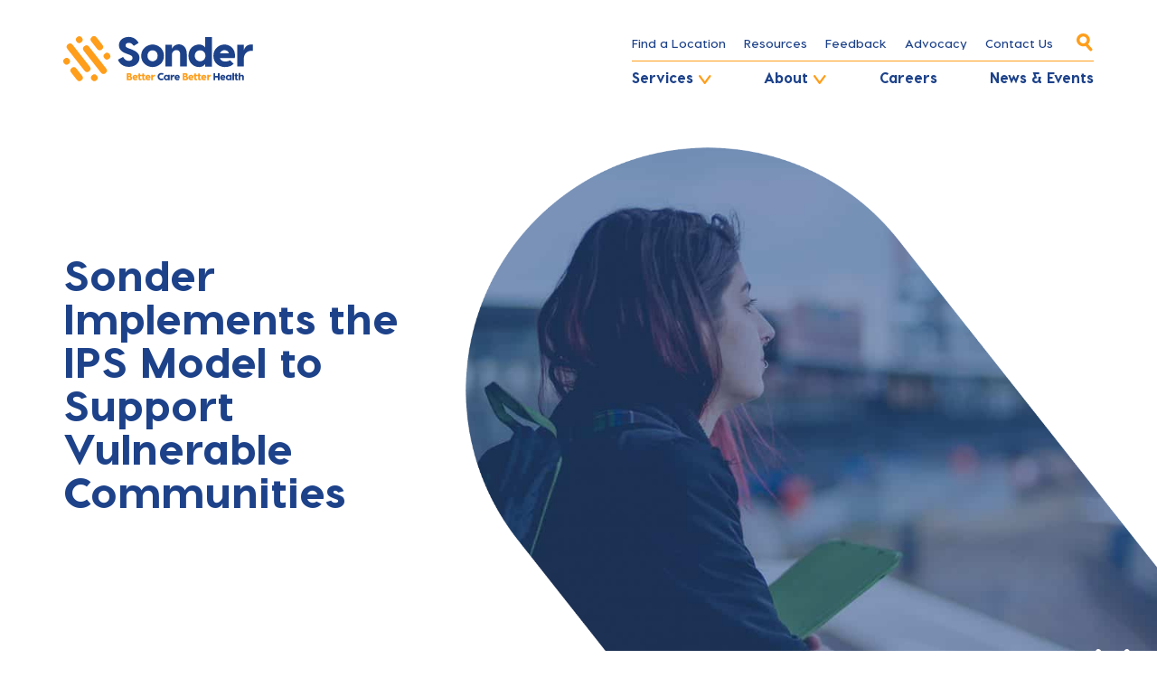

--- FILE ---
content_type: text/html; charset=UTF-8
request_url: https://sonder.net.au/sonder-successfully-implements-individual-placement-and-support-model/
body_size: 18793
content:
<!doctype html>
<html lang="en-AU">
  <head>
  <meta charset="utf-8">
  <meta http-equiv="x-ua-compatible" content="ie=edge">

  <meta name="viewport" content="width=device-width, initial-scale=1, shrink-to-fit=no">
  <link rel="icon" type="image/png" href="https://sonder.net.au/wp-content/themes/sonder/dist/images/favicon/favicon-16x16.png" sizes="16x16" />
  <link rel="icon" type="image/png" href="https://sonder.net.au/wp-content/themes/sonder/dist/images/favicon/favicon-32x32.png" sizes="32x32" />

  <link rel="apple-touch-icon-precomposed" sizes="57x57" href="https://sonder.net.au/wp-content/themes/sonder/dist/images/favicon/apple-touch-icon-57x57.png" />
  <link rel="apple-touch-icon-precomposed" sizes="114x114" href="https://sonder.net.au/wp-content/themes/sonder/dist/images/favicon/apple-touch-icon-114x114.png" />
  <link rel="apple-touch-icon-precomposed" sizes="72x72" href="https://sonder.net.au/wp-content/themes/sonder/dist/images/favicon/apple-touch-icon-72x72.png" />
  <link rel="apple-touch-icon-precomposed" sizes="144x144" href="https://sonder.net.au/wp-content/themes/sonder/dist/images/favicon/apple-touch-icon-144x144.png" />
  <link rel="apple-touch-icon-precomposed" sizes="60x60" href="https://sonder.net.au/wp-content/themes/sonder/dist/images/favicon/apple-touch-icon-60x60.png" />
  <link rel="apple-touch-icon-precomposed" sizes="120x120" href="https://sonder.net.au/wp-content/themes/sonder/dist/images/favicon/apple-touch-icon-120x120.png" />
  <link rel="apple-touch-icon-precomposed" sizes="76x76" href="https://sonder.net.au/wp-content/themes/sonder/dist/images/favicon/apple-touch-icon-76x76.png" />
  <link rel="apple-touch-icon-precomposed" sizes="152x152" href="https://sonder.net.au/wp-content/themes/sonder/dist/images/favicon/apple-touch-icon-152x152.png" />

  <link rel="icon" type="image/png" href="https://sonder.net.au/wp-content/themes/sonder/dist/images/favicon/favicon-196x196.png" sizes="196x196" />
  <link rel="icon" type="image/png" href="https://sonder.net.au/wp-content/themes/sonder/dist/images/favicon/favicon-96x96.png" sizes="96x96" />
  <link rel="icon" type="image/png" href="https://sonder.net.au/wp-content/themes/sonder/dist/images/favicon/favicon-32x32.png" sizes="32x32" />
  <link rel="icon" type="image/png" href="https://sonder.net.au/wp-content/themes/sonder/dist/images/favicon/favicon-16x16.png" sizes="16x16" />
  <link rel="icon" type="image/png" href="https://sonder.net.au/wp-content/themes/sonder/dist/images/favicon/favicon-128.png" sizes="128x128" />

  <meta name="application-name" content="Sonder"/>
  <meta name="msapplication-TileColor" content="#000000" />
  <meta name="msapplication-TileImage" content="https://sonder.net.au/wp-content/themes/sonder/dist/images/favicon/mstile-144x144.png" />
  <meta name="msapplication-square70x70logo" content="https://sonder.net.au/wp-content/themes/sonder/dist/images/favicon/mstile-70x70.png" />
  <meta name="msapplication-square150x150logo" content="https://sonder.net.au/wp-content/themes/sonder/dist/images/favicon/mstile-150x150.png" />
  <meta name="msapplication-wide310x150logo" content="https://sonder.net.au/wp-content/themes/sonder/dist/images/favicon/mstile-310x150.png" />
  <meta name="msapplication-square310x310logo" content="https://sonder.net.au/wp-content/themes/sonder/dist/images/favicon/mstile-310x310.png" />


  <link rel="preconnect" href="https://fonts.googleapis.com">
  <link rel="preconnect" href="https://fonts.gstatic.com" crossorigin>
  <link href="https://fonts.googleapis.com/css2?family=Poppins:ital,wght@0,300;0,400;0,600;1,400&display=swap" rel="stylesheet">

  
  <meta name='robots' content='index, follow, max-image-preview:large, max-snippet:-1, max-video-preview:-1' />

<!-- Google Tag Manager for WordPress by gtm4wp.com -->
<script data-cfasync="false" data-pagespeed-no-defer>
	var gtm4wp_datalayer_name = "dataLayer";
	var dataLayer = dataLayer || [];
</script>
<!-- End Google Tag Manager for WordPress by gtm4wp.com -->
	<!-- This site is optimized with the Yoast SEO plugin v26.1.1 - https://yoast.com/wordpress/plugins/seo/ -->
	<title>Sonder Implements the IPS Model to Support Vulnerable Communities - Sonder</title>
	<meta name="description" content="Sonder successfully implements the Individual Placement and Support (IPS) model in employment support programs for young people and migrants &amp; refugees." />
	<link rel="canonical" href="https://sonder.net.au/sonder-successfully-implements-individual-placement-and-support-model/" />
	<meta property="og:locale" content="en_US" />
	<meta property="og:type" content="article" />
	<meta property="og:title" content="Sonder Implements the IPS Model to Support Vulnerable Communities - Sonder" />
	<meta property="og:description" content="Sonder successfully implements the Individual Placement and Support (IPS) model in employment support programs for young people and migrants &amp; refugees." />
	<meta property="og:url" content="https://sonder.net.au/sonder-successfully-implements-individual-placement-and-support-model/" />
	<meta property="og:site_name" content="Sonder" />
	<meta property="article:published_time" content="2020-02-27T05:18:18+00:00" />
	<meta property="article:modified_time" content="2021-08-11T06:40:16+00:00" />
	<meta property="og:image" content="https://sonder.net.au/app/uploads/2020/02/successfully-implements-IPS-model.jpg" />
	<meta property="og:image:width" content="1702" />
	<meta property="og:image:height" content="902" />
	<meta property="og:image:type" content="image/jpeg" />
	<meta name="author" content="kojo-admin" />
	<meta name="twitter:card" content="summary_large_image" />
	<meta name="twitter:label1" content="Written by" />
	<meta name="twitter:data1" content="kojo-admin" />
	<meta name="twitter:label2" content="Est. reading time" />
	<meta name="twitter:data2" content="5 minutes" />
	<script type="application/ld+json" class="yoast-schema-graph">{"@context":"https://schema.org","@graph":[{"@type":"WebPage","@id":"https://sonder.net.au/sonder-successfully-implements-individual-placement-and-support-model/","url":"https://sonder.net.au/sonder-successfully-implements-individual-placement-and-support-model/","name":"Sonder Implements the IPS Model to Support Vulnerable Communities - Sonder","isPartOf":{"@id":"https://sonder.net.au/#website"},"primaryImageOfPage":{"@id":"https://sonder.net.au/sonder-successfully-implements-individual-placement-and-support-model/#primaryimage"},"image":{"@id":"https://sonder.net.au/sonder-successfully-implements-individual-placement-and-support-model/#primaryimage"},"thumbnailUrl":"https://sonder.net.au/wp-content/uploads/2020/02/successfully-implements-IPS-model.jpg","datePublished":"2020-02-27T05:18:18+00:00","dateModified":"2021-08-11T06:40:16+00:00","author":{"@id":"https://sonder.net.au/#/schema/person/1410c030feccf805ea966387ddd81b33"},"description":"Sonder successfully implements the Individual Placement and Support (IPS) model in employment support programs for young people and migrants & refugees.","breadcrumb":{"@id":"https://sonder.net.au/sonder-successfully-implements-individual-placement-and-support-model/#breadcrumb"},"inLanguage":"en-AU","potentialAction":[{"@type":"ReadAction","target":["https://sonder.net.au/sonder-successfully-implements-individual-placement-and-support-model/"]}]},{"@type":"ImageObject","inLanguage":"en-AU","@id":"https://sonder.net.au/sonder-successfully-implements-individual-placement-and-support-model/#primaryimage","url":"https://sonder.net.au/wp-content/uploads/2020/02/successfully-implements-IPS-model.jpg","contentUrl":"https://sonder.net.au/wp-content/uploads/2020/02/successfully-implements-IPS-model.jpg","width":1702,"height":902,"caption":"sonder-successfully-implements-IPS-model"},{"@type":"BreadcrumbList","@id":"https://sonder.net.au/sonder-successfully-implements-individual-placement-and-support-model/#breadcrumb","itemListElement":[{"@type":"ListItem","position":1,"name":"Home","item":"https://sonder.net.au/"},{"@type":"ListItem","position":2,"name":"Sonder Implements the IPS Model to Support Vulnerable Communities"}]},{"@type":"WebSite","@id":"https://sonder.net.au/#website","url":"https://sonder.net.au/","name":"Sonder","description":"Better Care Better Health","potentialAction":[{"@type":"SearchAction","target":{"@type":"EntryPoint","urlTemplate":"https://sonder.net.au/?s={search_term_string}"},"query-input":{"@type":"PropertyValueSpecification","valueRequired":true,"valueName":"search_term_string"}}],"inLanguage":"en-AU"},{"@type":"Person","@id":"https://sonder.net.au/#/schema/person/1410c030feccf805ea966387ddd81b33","name":"kojo-admin","image":{"@type":"ImageObject","inLanguage":"en-AU","@id":"https://sonder.net.au/#/schema/person/image/","url":"https://secure.gravatar.com/avatar/1eb1dd4197a6823bedab5bed1b527f9a5b9a89f92cc4510b9a895170568186c6?s=96&d=mm&r=g","contentUrl":"https://secure.gravatar.com/avatar/1eb1dd4197a6823bedab5bed1b527f9a5b9a89f92cc4510b9a895170568186c6?s=96&d=mm&r=g","caption":"kojo-admin"},"url":"https://sonder.net.au/author/kojo-admin/"}]}</script>
	<!-- / Yoast SEO plugin. -->


<link rel='dns-prefetch' href='//www.googletagmanager.com' />
<link rel="alternate" title="oEmbed (JSON)" type="application/json+oembed" href="https://sonder.net.au/wp-json/oembed/1.0/embed?url=https%3A%2F%2Fsonder.net.au%2Fsonder-successfully-implements-individual-placement-and-support-model%2F" />
<link rel="alternate" title="oEmbed (XML)" type="text/xml+oembed" href="https://sonder.net.au/wp-json/oembed/1.0/embed?url=https%3A%2F%2Fsonder.net.au%2Fsonder-successfully-implements-individual-placement-and-support-model%2F&#038;format=xml" />
<style id='wp-img-auto-sizes-contain-inline-css' type='text/css'>
img:is([sizes=auto i],[sizes^="auto," i]){contain-intrinsic-size:3000px 1500px}
/*# sourceURL=wp-img-auto-sizes-contain-inline-css */
</style>
<style id='wp-emoji-styles-inline-css' type='text/css'>

	img.wp-smiley, img.emoji {
		display: inline !important;
		border: none !important;
		box-shadow: none !important;
		height: 1em !important;
		width: 1em !important;
		margin: 0 0.07em !important;
		vertical-align: -0.1em !important;
		background: none !important;
		padding: 0 !important;
	}
/*# sourceURL=wp-emoji-styles-inline-css */
</style>
<style id='wp-block-library-inline-css' type='text/css'>
:root{--wp-block-synced-color:#7a00df;--wp-block-synced-color--rgb:122,0,223;--wp-bound-block-color:var(--wp-block-synced-color);--wp-editor-canvas-background:#ddd;--wp-admin-theme-color:#007cba;--wp-admin-theme-color--rgb:0,124,186;--wp-admin-theme-color-darker-10:#006ba1;--wp-admin-theme-color-darker-10--rgb:0,107,160.5;--wp-admin-theme-color-darker-20:#005a87;--wp-admin-theme-color-darker-20--rgb:0,90,135;--wp-admin-border-width-focus:2px}@media (min-resolution:192dpi){:root{--wp-admin-border-width-focus:1.5px}}.wp-element-button{cursor:pointer}:root .has-very-light-gray-background-color{background-color:#eee}:root .has-very-dark-gray-background-color{background-color:#313131}:root .has-very-light-gray-color{color:#eee}:root .has-very-dark-gray-color{color:#313131}:root .has-vivid-green-cyan-to-vivid-cyan-blue-gradient-background{background:linear-gradient(135deg,#00d084,#0693e3)}:root .has-purple-crush-gradient-background{background:linear-gradient(135deg,#34e2e4,#4721fb 50%,#ab1dfe)}:root .has-hazy-dawn-gradient-background{background:linear-gradient(135deg,#faaca8,#dad0ec)}:root .has-subdued-olive-gradient-background{background:linear-gradient(135deg,#fafae1,#67a671)}:root .has-atomic-cream-gradient-background{background:linear-gradient(135deg,#fdd79a,#004a59)}:root .has-nightshade-gradient-background{background:linear-gradient(135deg,#330968,#31cdcf)}:root .has-midnight-gradient-background{background:linear-gradient(135deg,#020381,#2874fc)}:root{--wp--preset--font-size--normal:16px;--wp--preset--font-size--huge:42px}.has-regular-font-size{font-size:1em}.has-larger-font-size{font-size:2.625em}.has-normal-font-size{font-size:var(--wp--preset--font-size--normal)}.has-huge-font-size{font-size:var(--wp--preset--font-size--huge)}.has-text-align-center{text-align:center}.has-text-align-left{text-align:left}.has-text-align-right{text-align:right}.has-fit-text{white-space:nowrap!important}#end-resizable-editor-section{display:none}.aligncenter{clear:both}.items-justified-left{justify-content:flex-start}.items-justified-center{justify-content:center}.items-justified-right{justify-content:flex-end}.items-justified-space-between{justify-content:space-between}.screen-reader-text{border:0;clip-path:inset(50%);height:1px;margin:-1px;overflow:hidden;padding:0;position:absolute;width:1px;word-wrap:normal!important}.screen-reader-text:focus{background-color:#ddd;clip-path:none;color:#444;display:block;font-size:1em;height:auto;left:5px;line-height:normal;padding:15px 23px 14px;text-decoration:none;top:5px;width:auto;z-index:100000}html :where(.has-border-color){border-style:solid}html :where([style*=border-top-color]){border-top-style:solid}html :where([style*=border-right-color]){border-right-style:solid}html :where([style*=border-bottom-color]){border-bottom-style:solid}html :where([style*=border-left-color]){border-left-style:solid}html :where([style*=border-width]){border-style:solid}html :where([style*=border-top-width]){border-top-style:solid}html :where([style*=border-right-width]){border-right-style:solid}html :where([style*=border-bottom-width]){border-bottom-style:solid}html :where([style*=border-left-width]){border-left-style:solid}html :where(img[class*=wp-image-]){height:auto;max-width:100%}:where(figure){margin:0 0 1em}html :where(.is-position-sticky){--wp-admin--admin-bar--position-offset:var(--wp-admin--admin-bar--height,0px)}@media screen and (max-width:600px){html :where(.is-position-sticky){--wp-admin--admin-bar--position-offset:0px}}
/*# sourceURL=/wp-includes/css/dist/block-library/common.min.css */
</style>
<link rel='stylesheet' id='wp-components-css' href='https://sonder.net.au/wp-includes/css/dist/components/style.min.css?ver=6.9' type='text/css' media='all' />
<link rel='stylesheet' id='wp-preferences-css' href='https://sonder.net.au/wp-includes/css/dist/preferences/style.min.css?ver=6.9' type='text/css' media='all' />
<link rel='stylesheet' id='wp-block-editor-css' href='https://sonder.net.au/wp-includes/css/dist/block-editor/style.min.css?ver=6.9' type='text/css' media='all' />
<link rel='stylesheet' id='popup-maker-block-library-style-css' href='https://sonder.net.au/wp-content/plugins/popup-maker/dist/packages/block-library-style.css?ver=dbea705cfafe089d65f1' type='text/css' media='all' />
<link rel='stylesheet' id='woocommerce-layout-css' href='https://sonder.net.au/wp-content/plugins/woocommerce/assets/css/woocommerce-layout.css?ver=10.2.3' type='text/css' media='all' />
<link rel='stylesheet' id='woocommerce-smallscreen-css' href='https://sonder.net.au/wp-content/plugins/woocommerce/assets/css/woocommerce-smallscreen.css?ver=10.2.3' type='text/css' media='only screen and (max-width: 768px)' />
<link rel='stylesheet' id='woocommerce-general-css' href='https://sonder.net.au/wp-content/plugins/woocommerce/assets/css/woocommerce.css?ver=10.2.3' type='text/css' media='all' />
<style id='woocommerce-inline-inline-css' type='text/css'>
.woocommerce form .form-row .required { visibility: visible; }
/*# sourceURL=woocommerce-inline-inline-css */
</style>
<link rel='stylesheet' id='wp-smart-crop-renderer-css' href='https://sonder.net.au/wp-content/plugins/wp-smartcrop/css/image-renderer.css?ver=2.0.10' type='text/css' media='all' />
<link rel='stylesheet' id='brands-styles-css' href='https://sonder.net.au/wp-content/plugins/woocommerce/assets/css/brands.css?ver=10.2.3' type='text/css' media='all' />
<link rel='stylesheet' id='sage/main.css-css' href='https://sonder.net.au/wp-content/themes/sonder/dist/styles/main.css?v=7' type='text/css' media='all' />
<script type="text/javascript" id="woocommerce-google-analytics-integration-gtag-js-after">
/* <![CDATA[ */
/* Google Analytics for WooCommerce (gtag.js) */
					window.dataLayer = window.dataLayer || [];
					function gtag(){dataLayer.push(arguments);}
					// Set up default consent state.
					for ( const mode of [{"analytics_storage":"denied","ad_storage":"denied","ad_user_data":"denied","ad_personalization":"denied","region":["AT","BE","BG","HR","CY","CZ","DK","EE","FI","FR","DE","GR","HU","IS","IE","IT","LV","LI","LT","LU","MT","NL","NO","PL","PT","RO","SK","SI","ES","SE","GB","CH"]}] || [] ) {
						gtag( "consent", "default", { "wait_for_update": 500, ...mode } );
					}
					gtag("js", new Date());
					gtag("set", "developer_id.dOGY3NW", true);
					gtag("config", "G-1LH6Z0CS9J", {"track_404":true,"allow_google_signals":true,"logged_in":false,"linker":{"domains":[],"allow_incoming":false},"custom_map":{"dimension1":"logged_in"}});
//# sourceURL=woocommerce-google-analytics-integration-gtag-js-after
/* ]]> */
</script>
<script type="text/javascript" src="https://sonder.net.au/wp-includes/js/jquery/jquery.min.js?ver=3.7.1" id="jquery-core-js"></script>
<script type="text/javascript" src="https://sonder.net.au/wp-includes/js/jquery/jquery-migrate.min.js?ver=3.4.1" id="jquery-migrate-js"></script>
<script type="text/javascript" src="https://sonder.net.au/wp-content/plugins/woocommerce/assets/js/jquery-blockui/jquery.blockUI.min.js?ver=2.7.0-wc.10.2.3" id="jquery-blockui-js" defer="defer" data-wp-strategy="defer"></script>
<script type="text/javascript" id="wc-add-to-cart-js-extra">
/* <![CDATA[ */
var wc_add_to_cart_params = {"ajax_url":"/wp-admin/admin-ajax.php","wc_ajax_url":"/?wc-ajax=%%endpoint%%","i18n_view_cart":"View cart","cart_url":"https://sonder.net.au/cart/","is_cart":"","cart_redirect_after_add":"no"};
//# sourceURL=wc-add-to-cart-js-extra
/* ]]> */
</script>
<script type="text/javascript" src="https://sonder.net.au/wp-content/plugins/woocommerce/assets/js/frontend/add-to-cart.min.js?ver=10.2.3" id="wc-add-to-cart-js" defer="defer" data-wp-strategy="defer"></script>
<script type="text/javascript" src="https://sonder.net.au/wp-content/plugins/woocommerce/assets/js/js-cookie/js.cookie.min.js?ver=2.1.4-wc.10.2.3" id="js-cookie-js" defer="defer" data-wp-strategy="defer"></script>
<script type="text/javascript" id="woocommerce-js-extra">
/* <![CDATA[ */
var woocommerce_params = {"ajax_url":"/wp-admin/admin-ajax.php","wc_ajax_url":"/?wc-ajax=%%endpoint%%","i18n_password_show":"Show password","i18n_password_hide":"Hide password"};
//# sourceURL=woocommerce-js-extra
/* ]]> */
</script>
<script type="text/javascript" src="https://sonder.net.au/wp-content/plugins/woocommerce/assets/js/frontend/woocommerce.min.js?ver=10.2.3" id="woocommerce-js" defer="defer" data-wp-strategy="defer"></script>
<link rel="https://api.w.org/" href="https://sonder.net.au/wp-json/" /><link rel="alternate" title="JSON" type="application/json" href="https://sonder.net.au/wp-json/wp/v2/posts/1807" /><link rel="EditURI" type="application/rsd+xml" title="RSD" href="https://sonder.net.au/xmlrpc.php?rsd" />
<meta name="generator" content="WordPress 6.9" />
<meta name="generator" content="WooCommerce 10.2.3" />
<link rel='shortlink' href='https://sonder.net.au/?p=1807' />
<!-- Google Tag Manager -->
<script>(function(w,d,s,l,i){w[l]=w[l]||[];w[l].push({'gtm.start':
new Date().getTime(),event:'gtm.js'});var f=d.getElementsByTagName(s)[0],
j=d.createElement(s),dl=l!='dataLayer'?'&l='+l:'';j.async=true;j.src=
'https://www.googletagmanager.com/gtm.js?id='+i+dl;f.parentNode.insertBefore(j,f);
})(window,document,'script','dataLayer','GTM-K2PQWKR');</script>
<!-- End Google Tag Manager -->
<script src="https://kit.fontawesome.com/77b723a19a.js" crossorigin="anonymous"></script>
<script type="application/ld+json">
{
  "@context": "https://schema.org",
  "@type": "CommunityHealth",
  "name": "Sonder",
  "image": "https://sonder.net.au/app/themes/sonder/dist/images/sonder-30.png",
  "@id": "",
  "url": "https://sonder.net.au/",
  "telephone": "(08) 8209 0700",
  "address": {
    "@type": "PostalAddress",
    "streetAddress": "2/72 Lipson St",
    "addressLocality": "Adelaide",
    "addressRegion": "SA",
    "postalCode": "5015",
    "addressCountry": "AU"
  },
  "openingHoursSpecification": {
    "@type": "OpeningHoursSpecification",
    "dayOfWeek": [
      "Monday",
      "Tuesday",
      "Wednesday",
      "Thursday",
      "Friday"
    ],
    "opens": "09:00",
    "closes": "17:00"
  },
  "sameAs": [
    "https://www.facebook.com/SonderSA/",
    "https://www.linkedin.com/company/sonder-sa/",
    "https://twitter.com/Sonder_SA"
  ] 
}
</script>
<!-- Google Tag Manager for WordPress by gtm4wp.com -->
<!-- GTM Container placement set to footer -->
<script data-cfasync="false" data-pagespeed-no-defer>
	var dataLayer_content = {"pagePostType":"post","pagePostType2":"single-post","pageCategory":["employment-support"],"pagePostAuthor":"kojo-admin"};
	dataLayer.push( dataLayer_content );
</script>
<script data-cfasync="false" data-pagespeed-no-defer>
(function(w,d,s,l,i){w[l]=w[l]||[];w[l].push({'gtm.start':
new Date().getTime(),event:'gtm.js'});var f=d.getElementsByTagName(s)[0],
j=d.createElement(s),dl=l!='dataLayer'?'&l='+l:'';j.async=true;j.src=
'//www.googletagmanager.com/gtm.js?id='+i+dl;f.parentNode.insertBefore(j,f);
})(window,document,'script','dataLayer','GTM-K2PQWKR');
</script>
<!-- End Google Tag Manager for WordPress by gtm4wp.com -->	<noscript><style>.woocommerce-product-gallery{ opacity: 1 !important; }</style></noscript>
			<style type="text/css" id="wp-custom-css">
			/*.button {
	background: none;
	z-index: 0;
}
.button::after {
    content: '';
    display: block;
    position: absolute;
    top: 0;
    z-index: -2;
    left: 0;
    right: 0;
    bottom: 0;
    background: #1d428a;
    border-radius: 25px;
}*/
.button::before {
	z-index:-1;
}


#header .header__brand .brand img {
   width: 110%;
	max-width: 140px;
	margin-top: 5px;
}

@media (min-width: 768px) {
#header .header__brand .brand img {
   max-width: 210px;
		margin-top: 0;
}
}

.uwy.uac.userway_p2 {
	z-index: 999 !important;
}

.gallery a img {
	   max-height: 300px;
    object-fit: cover;
}

.visit-us-contact-info {
	margin-top: -3rem;
	margin-bottom: 2rem;
}




.visit-us-contact-info h2 {
  margin-bottom: 1rem;
	margin-top: 3rem;
}
@media (min-width: 992px){
  .hero-unit.hero-unit--layout-full-width{
    height: 40vh;
    min-height: 500px;
  }
}
@media (max-width: 600px){
.hero-unit.hero-unit--layout-full-width{ min-height: 350px;}
}

.employment-program-img {
	margin-top:10%;
}

a:where(:not(.wp-element-button)) {
    text-decoration: none !important;
}		</style>
		
      <script type="text/javascript" src=https://sonder.elmotalent.com.au/js/iframeResizer.min.js></script>

<!-- Google Tag Manager -->
<script>(function(w,d,s,l,i){w[l]=w[l]||[];w[l].push({'gtm.start':
new Date().getTime(),event:'gtm.js'});var f=d.getElementsByTagName(s)[0],
j=d.createElement(s),dl=l!='dataLayer'?'&l='+l:'';j.async=true;j.src=
'https://www.googletagmanager.com/gtm.js?id='+i+dl;f.parentNode.insertBefore(j,f);
})(window,document,'script','dataLayer','GTM-WFQPNK3');</script>
<!-- End Google Tag Manager -->

<!-- Facebook Pixel Code -->
<script>
!function(f,b,e,v,n,t,s)
{if(f.fbq)return;n=f.fbq=function(){n.callMethod?
n.callMethod.apply(n,arguments):n.queue.push(arguments)};
if(!f._fbq)f._fbq=n;n.push=n;n.loaded=!0;n.version='2.0';
n.queue=[];t=b.createElement(e);t.async=!0;
t.src=v;s=b.getElementsByTagName(e)[0];
s.parentNode.insertBefore(t,s)}(window, document,'script',
'https://connect.facebook.net/en_US/fbevents.js');
fbq('init', '1824397841032746');
fbq('track', 'PageView');
</script>
<noscript><img height="1" width="1" style="display:none"
src="https://www.facebook.com/tr?id=1824397841032746&ev=PageView&noscript=1"
/></noscript>
<!-- End Facebook Pixel Code -->
  
</head>
  <body class="wp-singular post-template-default single single-post postid-1807 single-format-standard wp-theme-sonderresources theme-sonder/resources woocommerce-no-js sonder-successfully-implements-individual-placement-and-support-model app-data index-data singular-data single-data single-post-data single-post-sonder-successfully-implements-individual-placement-and-support-model-data">
  <script>(function(d){var s = d.createElement("script");s.setAttribute("data-account", "OuVzXQorkE");s.setAttribute("src", "https://cdn.userway.org/widget.js");(d.body || d.head).appendChild(s);})(document)</script><noscript>Please ensure Javascript is enabled for purposes of <a href="https://userway.org">website accessibility</a></noscript>
<script>(function(d){var s = d.createElement("script");s.setAttribute("data-account", "OuVzXQorkE");s.setAttribute("src", "https://cdn.userway.org/widget.js");(d.body || d.head).appendChild(s);})(document)</script><noscript>Please ensure Javascript is enabled for purposes of <a href="https://userway.org">website accessibility</a></noscript>
          <!-- Google Tag Manager (noscript) -->
<noscript><iframe src="https://www.googletagmanager.com/ns.html?id=GTM-WFQPNK3"
height="0" width="0" style="display:none;visibility:hidden"></iframe></noscript>
<!-- End Google Tag Manager (noscript) -->
        
    
    <div id="app" class="">
      <sonder-header
  home-url="https://sonder.net.au/"
  brand-image-url="https://sonder.net.au/wp-content/themes/sonder/dist/images/logo-sonder.svg"
  brand-title="Sonder"
  search-action="https://sonder.net.au"
  :current-id="1807"
  :top-menu="[{&quot;ID&quot;:43,&quot;post_author&quot;:&quot;1&quot;,&quot;post_date&quot;:&quot;2023-02-01 14:46:42&quot;,&quot;post_date_gmt&quot;:&quot;2019-12-03 22:56:27&quot;,&quot;post_content&quot;:&quot; &quot;,&quot;post_title&quot;:&quot;&quot;,&quot;post_excerpt&quot;:&quot;&quot;,&quot;post_status&quot;:&quot;publish&quot;,&quot;comment_status&quot;:&quot;closed&quot;,&quot;ping_status&quot;:&quot;closed&quot;,&quot;post_password&quot;:&quot;&quot;,&quot;post_name&quot;:&quot;43&quot;,&quot;to_ping&quot;:&quot;&quot;,&quot;pinged&quot;:&quot;&quot;,&quot;post_modified&quot;:&quot;2023-02-01 14:46:42&quot;,&quot;post_modified_gmt&quot;:&quot;2023-02-01 04:16:42&quot;,&quot;post_content_filtered&quot;:&quot;&quot;,&quot;post_parent&quot;:0,&quot;guid&quot;:&quot;https:\/\/sonder.net.au\/?p=43&quot;,&quot;menu_order&quot;:1,&quot;post_type&quot;:&quot;nav_menu_item&quot;,&quot;post_mime_type&quot;:&quot;&quot;,&quot;comment_count&quot;:&quot;0&quot;,&quot;filter&quot;:&quot;raw&quot;,&quot;db_id&quot;:43,&quot;menu_item_parent&quot;:&quot;0&quot;,&quot;object_id&quot;:&quot;34&quot;,&quot;object&quot;:&quot;page&quot;,&quot;type&quot;:&quot;post_type&quot;,&quot;type_label&quot;:&quot;Page&quot;,&quot;url&quot;:&quot;https:\/\/sonder.net.au\/find-a-location\/&quot;,&quot;title&quot;:&quot;Find a Location&quot;,&quot;target&quot;:&quot;&quot;,&quot;attr_title&quot;:&quot;&quot;,&quot;description&quot;:&quot;&quot;,&quot;classes&quot;:[&quot;&quot;],&quot;xfn&quot;:&quot;&quot;,&quot;depth&quot;:0,&quot;icon_image&quot;:&quot;&quot;},{&quot;ID&quot;:41,&quot;post_author&quot;:&quot;1&quot;,&quot;post_date&quot;:&quot;2023-02-01 14:46:42&quot;,&quot;post_date_gmt&quot;:&quot;2019-12-03 22:56:27&quot;,&quot;post_content&quot;:&quot; &quot;,&quot;post_title&quot;:&quot;&quot;,&quot;post_excerpt&quot;:&quot;&quot;,&quot;post_status&quot;:&quot;publish&quot;,&quot;comment_status&quot;:&quot;closed&quot;,&quot;ping_status&quot;:&quot;closed&quot;,&quot;post_password&quot;:&quot;&quot;,&quot;post_name&quot;:&quot;41&quot;,&quot;to_ping&quot;:&quot;&quot;,&quot;pinged&quot;:&quot;&quot;,&quot;post_modified&quot;:&quot;2023-02-01 14:46:42&quot;,&quot;post_modified_gmt&quot;:&quot;2023-02-01 04:16:42&quot;,&quot;post_content_filtered&quot;:&quot;&quot;,&quot;post_parent&quot;:0,&quot;guid&quot;:&quot;https:\/\/sonder.net.au\/?p=41&quot;,&quot;menu_order&quot;:2,&quot;post_type&quot;:&quot;nav_menu_item&quot;,&quot;post_mime_type&quot;:&quot;&quot;,&quot;comment_count&quot;:&quot;0&quot;,&quot;filter&quot;:&quot;raw&quot;,&quot;db_id&quot;:41,&quot;menu_item_parent&quot;:&quot;0&quot;,&quot;object_id&quot;:&quot;32&quot;,&quot;object&quot;:&quot;page&quot;,&quot;type&quot;:&quot;post_type&quot;,&quot;type_label&quot;:&quot;Page&quot;,&quot;url&quot;:&quot;https:\/\/sonder.net.au\/resources\/&quot;,&quot;title&quot;:&quot;Resources&quot;,&quot;target&quot;:&quot;&quot;,&quot;attr_title&quot;:&quot;&quot;,&quot;description&quot;:&quot;&quot;,&quot;classes&quot;:[&quot;&quot;],&quot;xfn&quot;:&quot;&quot;,&quot;depth&quot;:0,&quot;icon_image&quot;:&quot;&quot;},{&quot;ID&quot;:4764,&quot;post_author&quot;:&quot;3&quot;,&quot;post_date&quot;:&quot;2023-02-01 14:46:42&quot;,&quot;post_date_gmt&quot;:&quot;2021-05-11 01:02:30&quot;,&quot;post_content&quot;:&quot;&quot;,&quot;post_title&quot;:&quot;Feedback&quot;,&quot;post_excerpt&quot;:&quot;&quot;,&quot;post_status&quot;:&quot;publish&quot;,&quot;comment_status&quot;:&quot;closed&quot;,&quot;ping_status&quot;:&quot;closed&quot;,&quot;post_password&quot;:&quot;&quot;,&quot;post_name&quot;:&quot;feedback-2&quot;,&quot;to_ping&quot;:&quot;&quot;,&quot;pinged&quot;:&quot;&quot;,&quot;post_modified&quot;:&quot;2023-02-01 14:46:42&quot;,&quot;post_modified_gmt&quot;:&quot;2023-02-01 04:16:42&quot;,&quot;post_content_filtered&quot;:&quot;&quot;,&quot;post_parent&quot;:0,&quot;guid&quot;:&quot;https:\/\/sonder.net.au\/?p=4764&quot;,&quot;menu_order&quot;:3,&quot;post_type&quot;:&quot;nav_menu_item&quot;,&quot;post_mime_type&quot;:&quot;&quot;,&quot;comment_count&quot;:&quot;0&quot;,&quot;filter&quot;:&quot;raw&quot;,&quot;db_id&quot;:4764,&quot;menu_item_parent&quot;:&quot;0&quot;,&quot;object_id&quot;:&quot;4570&quot;,&quot;object&quot;:&quot;page&quot;,&quot;type&quot;:&quot;post_type&quot;,&quot;type_label&quot;:&quot;Page&quot;,&quot;url&quot;:&quot;https:\/\/sonder.net.au\/feedback\/&quot;,&quot;title&quot;:&quot;Feedback&quot;,&quot;target&quot;:&quot;&quot;,&quot;attr_title&quot;:&quot;&quot;,&quot;description&quot;:&quot;&quot;,&quot;classes&quot;:[&quot;&quot;],&quot;xfn&quot;:&quot;&quot;,&quot;depth&quot;:0,&quot;icon_image&quot;:&quot;&quot;},{&quot;ID&quot;:8519,&quot;post_author&quot;:&quot;3&quot;,&quot;post_date&quot;:&quot;2023-02-01 14:46:42&quot;,&quot;post_date_gmt&quot;:&quot;2023-02-01 04:16:42&quot;,&quot;post_content&quot;:&quot;&quot;,&quot;post_title&quot;:&quot;Advocacy&quot;,&quot;post_excerpt&quot;:&quot;&quot;,&quot;post_status&quot;:&quot;publish&quot;,&quot;comment_status&quot;:&quot;closed&quot;,&quot;ping_status&quot;:&quot;closed&quot;,&quot;post_password&quot;:&quot;&quot;,&quot;post_name&quot;:&quot;advocacy-2&quot;,&quot;to_ping&quot;:&quot;&quot;,&quot;pinged&quot;:&quot;&quot;,&quot;post_modified&quot;:&quot;2023-02-01 14:46:42&quot;,&quot;post_modified_gmt&quot;:&quot;2023-02-01 04:16:42&quot;,&quot;post_content_filtered&quot;:&quot;&quot;,&quot;post_parent&quot;:0,&quot;guid&quot;:&quot;https:\/\/sonder.net.au\/?p=8519&quot;,&quot;menu_order&quot;:4,&quot;post_type&quot;:&quot;nav_menu_item&quot;,&quot;post_mime_type&quot;:&quot;&quot;,&quot;comment_count&quot;:&quot;0&quot;,&quot;filter&quot;:&quot;raw&quot;,&quot;db_id&quot;:8519,&quot;menu_item_parent&quot;:&quot;0&quot;,&quot;object_id&quot;:&quot;8409&quot;,&quot;object&quot;:&quot;page&quot;,&quot;type&quot;:&quot;post_type&quot;,&quot;type_label&quot;:&quot;Page&quot;,&quot;url&quot;:&quot;https:\/\/sonder.net.au\/advocacy\/&quot;,&quot;title&quot;:&quot;Advocacy&quot;,&quot;target&quot;:&quot;&quot;,&quot;attr_title&quot;:&quot;&quot;,&quot;description&quot;:&quot;&quot;,&quot;classes&quot;:[&quot;&quot;],&quot;xfn&quot;:&quot;&quot;,&quot;depth&quot;:0,&quot;icon_image&quot;:&quot;&quot;},{&quot;ID&quot;:44,&quot;post_author&quot;:&quot;1&quot;,&quot;post_date&quot;:&quot;2023-02-01 14:46:42&quot;,&quot;post_date_gmt&quot;:&quot;2019-12-03 22:56:27&quot;,&quot;post_content&quot;:&quot; &quot;,&quot;post_title&quot;:&quot;&quot;,&quot;post_excerpt&quot;:&quot;&quot;,&quot;post_status&quot;:&quot;publish&quot;,&quot;comment_status&quot;:&quot;closed&quot;,&quot;ping_status&quot;:&quot;closed&quot;,&quot;post_password&quot;:&quot;&quot;,&quot;post_name&quot;:&quot;44&quot;,&quot;to_ping&quot;:&quot;&quot;,&quot;pinged&quot;:&quot;&quot;,&quot;post_modified&quot;:&quot;2023-02-01 14:46:42&quot;,&quot;post_modified_gmt&quot;:&quot;2023-02-01 04:16:42&quot;,&quot;post_content_filtered&quot;:&quot;&quot;,&quot;post_parent&quot;:0,&quot;guid&quot;:&quot;https:\/\/sonder.net.au\/?p=44&quot;,&quot;menu_order&quot;:5,&quot;post_type&quot;:&quot;nav_menu_item&quot;,&quot;post_mime_type&quot;:&quot;&quot;,&quot;comment_count&quot;:&quot;0&quot;,&quot;filter&quot;:&quot;raw&quot;,&quot;db_id&quot;:44,&quot;menu_item_parent&quot;:&quot;0&quot;,&quot;object_id&quot;:&quot;35&quot;,&quot;object&quot;:&quot;page&quot;,&quot;type&quot;:&quot;post_type&quot;,&quot;type_label&quot;:&quot;Page&quot;,&quot;url&quot;:&quot;https:\/\/sonder.net.au\/contact-us\/&quot;,&quot;title&quot;:&quot;Contact Us&quot;,&quot;target&quot;:&quot;&quot;,&quot;attr_title&quot;:&quot;&quot;,&quot;description&quot;:&quot;&quot;,&quot;classes&quot;:[&quot;&quot;],&quot;xfn&quot;:&quot;&quot;,&quot;depth&quot;:0,&quot;icon_image&quot;:&quot;&quot;}]"
  :primary-menu="[{&quot;ID&quot;:8006,&quot;post_author&quot;:&quot;3&quot;,&quot;post_date&quot;:&quot;2025-12-16 09:55:55&quot;,&quot;post_date_gmt&quot;:&quot;2022-10-21 04:34:51&quot;,&quot;post_content&quot;:&quot;&quot;,&quot;post_title&quot;:&quot;Services&quot;,&quot;post_excerpt&quot;:&quot;&quot;,&quot;post_status&quot;:&quot;publish&quot;,&quot;comment_status&quot;:&quot;closed&quot;,&quot;ping_status&quot;:&quot;closed&quot;,&quot;post_password&quot;:&quot;&quot;,&quot;post_name&quot;:&quot;services&quot;,&quot;to_ping&quot;:&quot;&quot;,&quot;pinged&quot;:&quot;&quot;,&quot;post_modified&quot;:&quot;2025-12-16 09:55:55&quot;,&quot;post_modified_gmt&quot;:&quot;2025-12-15 23:25:55&quot;,&quot;post_content_filtered&quot;:&quot;&quot;,&quot;post_parent&quot;:0,&quot;guid&quot;:&quot;https:\/\/sonder.net.au\/services\/&quot;,&quot;menu_order&quot;:1,&quot;post_type&quot;:&quot;nav_menu_item&quot;,&quot;post_mime_type&quot;:&quot;&quot;,&quot;comment_count&quot;:&quot;0&quot;,&quot;filter&quot;:&quot;raw&quot;,&quot;db_id&quot;:8006,&quot;menu_item_parent&quot;:&quot;0&quot;,&quot;object_id&quot;:&quot;8006&quot;,&quot;object&quot;:&quot;custom&quot;,&quot;type&quot;:&quot;custom&quot;,&quot;type_label&quot;:&quot;Custom Link&quot;,&quot;title&quot;:&quot;Services&quot;,&quot;url&quot;:&quot;#&quot;,&quot;target&quot;:&quot;&quot;,&quot;attr_title&quot;:&quot;&quot;,&quot;description&quot;:&quot;&quot;,&quot;classes&quot;:[&quot;&quot;],&quot;xfn&quot;:&quot;&quot;,&quot;depth&quot;:0,&quot;icon_image&quot;:&quot;&quot;,&quot;children&quot;:[{&quot;ID&quot;:166,&quot;post_author&quot;:&quot;1&quot;,&quot;post_date&quot;:&quot;2025-12-16 09:55:55&quot;,&quot;post_date_gmt&quot;:&quot;2019-12-11 04:03:29&quot;,&quot;post_content&quot;:&quot;&quot;,&quot;post_title&quot;:&quot;Mental Health&quot;,&quot;post_excerpt&quot;:&quot;&quot;,&quot;post_status&quot;:&quot;publish&quot;,&quot;comment_status&quot;:&quot;closed&quot;,&quot;ping_status&quot;:&quot;closed&quot;,&quot;post_password&quot;:&quot;&quot;,&quot;post_name&quot;:&quot;166&quot;,&quot;to_ping&quot;:&quot;&quot;,&quot;pinged&quot;:&quot;&quot;,&quot;post_modified&quot;:&quot;2025-12-16 09:55:55&quot;,&quot;post_modified_gmt&quot;:&quot;2025-12-15 23:25:55&quot;,&quot;post_content_filtered&quot;:&quot;&quot;,&quot;post_parent&quot;:36,&quot;guid&quot;:&quot;https:\/\/sonder.net.au\/?p=166&quot;,&quot;menu_order&quot;:2,&quot;post_type&quot;:&quot;nav_menu_item&quot;,&quot;post_mime_type&quot;:&quot;&quot;,&quot;comment_count&quot;:&quot;0&quot;,&quot;filter&quot;:&quot;raw&quot;,&quot;db_id&quot;:166,&quot;menu_item_parent&quot;:&quot;8006&quot;,&quot;object_id&quot;:&quot;158&quot;,&quot;object&quot;:&quot;page&quot;,&quot;type&quot;:&quot;post_type&quot;,&quot;type_label&quot;:&quot;Page&quot;,&quot;url&quot;:&quot;https:\/\/sonder.net.au\/health-programs\/mental-health\/&quot;,&quot;title&quot;:&quot;Mental Health&quot;,&quot;target&quot;:&quot;&quot;,&quot;attr_title&quot;:&quot;&quot;,&quot;description&quot;:&quot;&quot;,&quot;classes&quot;:[&quot;&quot;],&quot;xfn&quot;:&quot;&quot;,&quot;depth&quot;:1,&quot;icon_image&quot;:&quot;&lt;img src=\&quot;https:\/\/sonder.net.au\/wp-content\/uploads\/2022\/12\/SonderNew_0002_mental_health.png\&quot;&gt;&quot;},{&quot;ID&quot;:11592,&quot;post_author&quot;:&quot;3&quot;,&quot;post_date&quot;:&quot;2025-12-16 09:55:55&quot;,&quot;post_date_gmt&quot;:&quot;2024-08-16 04:04:37&quot;,&quot;post_content&quot;:&quot;&quot;,&quot;post_title&quot;:&quot;Disability&quot;,&quot;post_excerpt&quot;:&quot;&quot;,&quot;post_status&quot;:&quot;publish&quot;,&quot;comment_status&quot;:&quot;closed&quot;,&quot;ping_status&quot;:&quot;closed&quot;,&quot;post_password&quot;:&quot;&quot;,&quot;post_name&quot;:&quot;disability&quot;,&quot;to_ping&quot;:&quot;&quot;,&quot;pinged&quot;:&quot;&quot;,&quot;post_modified&quot;:&quot;2025-12-16 09:55:55&quot;,&quot;post_modified_gmt&quot;:&quot;2025-12-15 23:25:55&quot;,&quot;post_content_filtered&quot;:&quot;&quot;,&quot;post_parent&quot;:0,&quot;guid&quot;:&quot;https:\/\/sonder.net.au\/disability\/&quot;,&quot;menu_order&quot;:3,&quot;post_type&quot;:&quot;nav_menu_item&quot;,&quot;post_mime_type&quot;:&quot;&quot;,&quot;comment_count&quot;:&quot;0&quot;,&quot;filter&quot;:&quot;raw&quot;,&quot;db_id&quot;:11592,&quot;menu_item_parent&quot;:&quot;8006&quot;,&quot;object_id&quot;:&quot;7973&quot;,&quot;object&quot;:&quot;so_program&quot;,&quot;type&quot;:&quot;post_type&quot;,&quot;type_label&quot;:&quot;Program&quot;,&quot;url&quot;:&quot;https:\/\/sonder.net.au\/programs\/counselling-and-therapy\/&quot;,&quot;title&quot;:&quot;Disability&quot;,&quot;target&quot;:&quot;&quot;,&quot;attr_title&quot;:&quot;&quot;,&quot;description&quot;:&quot;&quot;,&quot;classes&quot;:[&quot;&quot;],&quot;xfn&quot;:&quot;&quot;,&quot;depth&quot;:1,&quot;icon_image&quot;:&quot;&lt;img src=\&quot;https:\/\/sonder.net.au\/wp-content\/uploads\/2022\/12\/SonderNew_0005_disability.png\&quot;&gt;&quot;},{&quot;ID&quot;:188,&quot;post_author&quot;:&quot;1&quot;,&quot;post_date&quot;:&quot;2025-12-16 09:55:55&quot;,&quot;post_date_gmt&quot;:&quot;2019-12-11 04:08:27&quot;,&quot;post_content&quot;:&quot; &quot;,&quot;post_title&quot;:&quot;&quot;,&quot;post_excerpt&quot;:&quot;&quot;,&quot;post_status&quot;:&quot;publish&quot;,&quot;comment_status&quot;:&quot;closed&quot;,&quot;ping_status&quot;:&quot;closed&quot;,&quot;post_password&quot;:&quot;&quot;,&quot;post_name&quot;:&quot;188&quot;,&quot;to_ping&quot;:&quot;&quot;,&quot;pinged&quot;:&quot;&quot;,&quot;post_modified&quot;:&quot;2025-12-16 09:55:55&quot;,&quot;post_modified_gmt&quot;:&quot;2025-12-15 23:25:55&quot;,&quot;post_content_filtered&quot;:&quot;&quot;,&quot;post_parent&quot;:36,&quot;guid&quot;:&quot;https:\/\/sonder.net.au\/?p=188&quot;,&quot;menu_order&quot;:4,&quot;post_type&quot;:&quot;nav_menu_item&quot;,&quot;post_mime_type&quot;:&quot;&quot;,&quot;comment_count&quot;:&quot;0&quot;,&quot;filter&quot;:&quot;raw&quot;,&quot;db_id&quot;:188,&quot;menu_item_parent&quot;:&quot;8006&quot;,&quot;object_id&quot;:&quot;159&quot;,&quot;object&quot;:&quot;page&quot;,&quot;type&quot;:&quot;post_type&quot;,&quot;type_label&quot;:&quot;Page&quot;,&quot;url&quot;:&quot;https:\/\/sonder.net.au\/health-programs\/alcohol-other-drugs\/&quot;,&quot;title&quot;:&quot;Alcohol &amp;#038; Other Drugs&quot;,&quot;target&quot;:&quot;&quot;,&quot;attr_title&quot;:&quot;&quot;,&quot;description&quot;:&quot;&quot;,&quot;classes&quot;:[&quot;&quot;],&quot;xfn&quot;:&quot;&quot;,&quot;depth&quot;:1,&quot;icon_image&quot;:&quot;&lt;img src=\&quot;https:\/\/sonder.net.au\/wp-content\/uploads\/2022\/12\/SonderNew_0007_alcohol_and_other_drugs.png\&quot;&gt;&quot;},{&quot;ID&quot;:6205,&quot;post_author&quot;:&quot;3&quot;,&quot;post_date&quot;:&quot;2025-12-16 09:55:55&quot;,&quot;post_date_gmt&quot;:&quot;2021-10-28 04:33:40&quot;,&quot;post_content&quot;:&quot; &quot;,&quot;post_title&quot;:&quot;&quot;,&quot;post_excerpt&quot;:&quot;&quot;,&quot;post_status&quot;:&quot;publish&quot;,&quot;comment_status&quot;:&quot;closed&quot;,&quot;ping_status&quot;:&quot;closed&quot;,&quot;post_password&quot;:&quot;&quot;,&quot;post_name&quot;:&quot;6205&quot;,&quot;to_ping&quot;:&quot;&quot;,&quot;pinged&quot;:&quot;&quot;,&quot;post_modified&quot;:&quot;2025-12-16 09:55:55&quot;,&quot;post_modified_gmt&quot;:&quot;2025-12-15 23:25:55&quot;,&quot;post_content_filtered&quot;:&quot;&quot;,&quot;post_parent&quot;:0,&quot;guid&quot;:&quot;https:\/\/sonder.net.au\/?p=6205&quot;,&quot;menu_order&quot;:5,&quot;post_type&quot;:&quot;nav_menu_item&quot;,&quot;post_mime_type&quot;:&quot;&quot;,&quot;comment_count&quot;:&quot;0&quot;,&quot;filter&quot;:&quot;raw&quot;,&quot;db_id&quot;:6205,&quot;menu_item_parent&quot;:&quot;8006&quot;,&quot;object_id&quot;:&quot;3865&quot;,&quot;object&quot;:&quot;page&quot;,&quot;type&quot;:&quot;post_type&quot;,&quot;type_label&quot;:&quot;Page&quot;,&quot;url&quot;:&quot;https:\/\/sonder.net.au\/aboriginal-health\/&quot;,&quot;title&quot;:&quot;Aboriginal Health&quot;,&quot;target&quot;:&quot;&quot;,&quot;attr_title&quot;:&quot;&quot;,&quot;description&quot;:&quot;&quot;,&quot;classes&quot;:[&quot;&quot;],&quot;xfn&quot;:&quot;&quot;,&quot;depth&quot;:1,&quot;icon_image&quot;:&quot;&lt;img src=\&quot;https:\/\/sonder.net.au\/wp-content\/uploads\/2022\/12\/SonderNew_0008_aboriginal_health.png\&quot;&gt;&quot;},{&quot;ID&quot;:193,&quot;post_author&quot;:&quot;1&quot;,&quot;post_date&quot;:&quot;2025-12-16 09:55:55&quot;,&quot;post_date_gmt&quot;:&quot;2019-12-11 04:08:27&quot;,&quot;post_content&quot;:&quot; &quot;,&quot;post_title&quot;:&quot;&quot;,&quot;post_excerpt&quot;:&quot;&quot;,&quot;post_status&quot;:&quot;publish&quot;,&quot;comment_status&quot;:&quot;closed&quot;,&quot;ping_status&quot;:&quot;closed&quot;,&quot;post_password&quot;:&quot;&quot;,&quot;post_name&quot;:&quot;193&quot;,&quot;to_ping&quot;:&quot;&quot;,&quot;pinged&quot;:&quot;&quot;,&quot;post_modified&quot;:&quot;2025-12-16 09:55:55&quot;,&quot;post_modified_gmt&quot;:&quot;2025-12-15 23:25:55&quot;,&quot;post_content_filtered&quot;:&quot;&quot;,&quot;post_parent&quot;:36,&quot;guid&quot;:&quot;https:\/\/sonder.net.au\/?p=193&quot;,&quot;menu_order&quot;:6,&quot;post_type&quot;:&quot;nav_menu_item&quot;,&quot;post_mime_type&quot;:&quot;&quot;,&quot;comment_count&quot;:&quot;0&quot;,&quot;filter&quot;:&quot;raw&quot;,&quot;db_id&quot;:193,&quot;menu_item_parent&quot;:&quot;8006&quot;,&quot;object_id&quot;:&quot;160&quot;,&quot;object&quot;:&quot;page&quot;,&quot;type&quot;:&quot;post_type&quot;,&quot;type_label&quot;:&quot;Page&quot;,&quot;url&quot;:&quot;https:\/\/sonder.net.au\/health-programs\/community-health\/&quot;,&quot;title&quot;:&quot;Community Health&quot;,&quot;target&quot;:&quot;&quot;,&quot;attr_title&quot;:&quot;&quot;,&quot;description&quot;:&quot;&quot;,&quot;classes&quot;:[&quot;&quot;],&quot;xfn&quot;:&quot;&quot;,&quot;depth&quot;:1,&quot;icon_image&quot;:&quot;&lt;img src=\&quot;https:\/\/sonder.net.au\/wp-content\/uploads\/2022\/12\/SonderNew_0006_community_health.png\&quot;&gt;&quot;},{&quot;ID&quot;:7488,&quot;post_author&quot;:&quot;3&quot;,&quot;post_date&quot;:&quot;2025-12-16 09:55:55&quot;,&quot;post_date_gmt&quot;:&quot;2022-07-12 01:58:28&quot;,&quot;post_content&quot;:&quot;&quot;,&quot;post_title&quot;:&quot;Homelessness&quot;,&quot;post_excerpt&quot;:&quot;&quot;,&quot;post_status&quot;:&quot;publish&quot;,&quot;comment_status&quot;:&quot;closed&quot;,&quot;ping_status&quot;:&quot;closed&quot;,&quot;post_password&quot;:&quot;&quot;,&quot;post_name&quot;:&quot;homelessness&quot;,&quot;to_ping&quot;:&quot;&quot;,&quot;pinged&quot;:&quot;&quot;,&quot;post_modified&quot;:&quot;2025-12-16 09:55:55&quot;,&quot;post_modified_gmt&quot;:&quot;2025-12-15 23:25:55&quot;,&quot;post_content_filtered&quot;:&quot;&quot;,&quot;post_parent&quot;:0,&quot;guid&quot;:&quot;https:\/\/sonder.net.au\/homelessness\/&quot;,&quot;menu_order&quot;:7,&quot;post_type&quot;:&quot;nav_menu_item&quot;,&quot;post_mime_type&quot;:&quot;&quot;,&quot;comment_count&quot;:&quot;0&quot;,&quot;filter&quot;:&quot;raw&quot;,&quot;db_id&quot;:7488,&quot;menu_item_parent&quot;:&quot;8006&quot;,&quot;object_id&quot;:&quot;7413&quot;,&quot;object&quot;:&quot;so_program&quot;,&quot;type&quot;:&quot;post_type&quot;,&quot;type_label&quot;:&quot;Program&quot;,&quot;url&quot;:&quot;https:\/\/sonder.net.au\/programs\/toward-home\/&quot;,&quot;title&quot;:&quot;Homelessness&quot;,&quot;target&quot;:&quot;&quot;,&quot;attr_title&quot;:&quot;&quot;,&quot;description&quot;:&quot;&quot;,&quot;classes&quot;:[&quot;&quot;],&quot;xfn&quot;:&quot;&quot;,&quot;depth&quot;:1,&quot;icon_image&quot;:&quot;&lt;img src=\&quot;https:\/\/sonder.net.au\/wp-content\/uploads\/2022\/12\/SonderNew_0003_homelessness.png\&quot;&gt;&quot;},{&quot;ID&quot;:13447,&quot;post_author&quot;:&quot;3&quot;,&quot;post_date&quot;:&quot;2025-12-16 09:55:55&quot;,&quot;post_date_gmt&quot;:&quot;2025-08-29 00:28:44&quot;,&quot;post_content&quot;:&quot;&quot;,&quot;post_title&quot;:&quot;Work &amp; Study&quot;,&quot;post_excerpt&quot;:&quot;&quot;,&quot;post_status&quot;:&quot;publish&quot;,&quot;comment_status&quot;:&quot;closed&quot;,&quot;ping_status&quot;:&quot;closed&quot;,&quot;post_password&quot;:&quot;&quot;,&quot;post_name&quot;:&quot;employment&quot;,&quot;to_ping&quot;:&quot;&quot;,&quot;pinged&quot;:&quot;&quot;,&quot;post_modified&quot;:&quot;2025-12-16 09:55:55&quot;,&quot;post_modified_gmt&quot;:&quot;2025-12-15 23:25:55&quot;,&quot;post_content_filtered&quot;:&quot;&quot;,&quot;post_parent&quot;:0,&quot;guid&quot;:&quot;https:\/\/sonder.net.au\/?p=13447&quot;,&quot;menu_order&quot;:8,&quot;post_type&quot;:&quot;nav_menu_item&quot;,&quot;post_mime_type&quot;:&quot;&quot;,&quot;comment_count&quot;:&quot;0&quot;,&quot;filter&quot;:&quot;raw&quot;,&quot;db_id&quot;:13447,&quot;menu_item_parent&quot;:&quot;8006&quot;,&quot;object_id&quot;:&quot;13440&quot;,&quot;object&quot;:&quot;page&quot;,&quot;type&quot;:&quot;post_type&quot;,&quot;type_label&quot;:&quot;Page&quot;,&quot;url&quot;:&quot;https:\/\/sonder.net.au\/employment-services\/&quot;,&quot;title&quot;:&quot;Work &amp; Study&quot;,&quot;target&quot;:&quot;&quot;,&quot;attr_title&quot;:&quot;&quot;,&quot;description&quot;:&quot;&quot;,&quot;classes&quot;:[&quot;&quot;],&quot;xfn&quot;:&quot;&quot;,&quot;depth&quot;:1,&quot;icon_image&quot;:&quot;&lt;img src=\&quot;https:\/\/sonder.net.au\/wp-content\/uploads\/2022\/12\/SonderNew_0004_employment.png\&quot;&gt;&quot;},{&quot;ID&quot;:13425,&quot;post_author&quot;:&quot;14&quot;,&quot;post_date&quot;:&quot;2025-12-16 09:55:55&quot;,&quot;post_date_gmt&quot;:&quot;2025-08-26 02:15:30&quot;,&quot;post_content&quot;:&quot; &quot;,&quot;post_title&quot;:&quot;&quot;,&quot;post_excerpt&quot;:&quot;&quot;,&quot;post_status&quot;:&quot;publish&quot;,&quot;comment_status&quot;:&quot;closed&quot;,&quot;ping_status&quot;:&quot;closed&quot;,&quot;post_password&quot;:&quot;&quot;,&quot;post_name&quot;:&quot;13425&quot;,&quot;to_ping&quot;:&quot;&quot;,&quot;pinged&quot;:&quot;&quot;,&quot;post_modified&quot;:&quot;2025-12-16 09:55:55&quot;,&quot;post_modified_gmt&quot;:&quot;2025-12-15 23:25:55&quot;,&quot;post_content_filtered&quot;:&quot;&quot;,&quot;post_parent&quot;:0,&quot;guid&quot;:&quot;https:\/\/sonder.net.au\/?p=13425&quot;,&quot;menu_order&quot;:9,&quot;post_type&quot;:&quot;nav_menu_item&quot;,&quot;post_mime_type&quot;:&quot;&quot;,&quot;comment_count&quot;:&quot;0&quot;,&quot;filter&quot;:&quot;raw&quot;,&quot;db_id&quot;:13425,&quot;menu_item_parent&quot;:&quot;8006&quot;,&quot;object_id&quot;:&quot;9924&quot;,&quot;object&quot;:&quot;page&quot;,&quot;type&quot;:&quot;post_type&quot;,&quot;type_label&quot;:&quot;Page&quot;,&quot;url&quot;:&quot;https:\/\/sonder.net.au\/support-for-rtos\/&quot;,&quot;title&quot;:&quot;Support for RTOs&quot;,&quot;target&quot;:&quot;&quot;,&quot;attr_title&quot;:&quot;&quot;,&quot;description&quot;:&quot;&quot;,&quot;classes&quot;:[&quot;&quot;],&quot;xfn&quot;:&quot;&quot;,&quot;depth&quot;:1,&quot;icon_image&quot;:&quot;&lt;img src=\&quot;https:\/\/sonder.net.au\/wp-content\/uploads\/2025\/08\/support-for-RTOs1.png\&quot;&gt;&quot;},{&quot;ID&quot;:8016,&quot;post_author&quot;:&quot;3&quot;,&quot;post_date&quot;:&quot;2025-12-16 09:55:55&quot;,&quot;post_date_gmt&quot;:&quot;2022-10-21 04:44:19&quot;,&quot;post_content&quot;:&quot; &quot;,&quot;post_title&quot;:&quot;&quot;,&quot;post_excerpt&quot;:&quot;&quot;,&quot;post_status&quot;:&quot;publish&quot;,&quot;comment_status&quot;:&quot;closed&quot;,&quot;ping_status&quot;:&quot;closed&quot;,&quot;post_password&quot;:&quot;&quot;,&quot;post_name&quot;:&quot;8016&quot;,&quot;to_ping&quot;:&quot;&quot;,&quot;pinged&quot;:&quot;&quot;,&quot;post_modified&quot;:&quot;2025-12-16 09:55:55&quot;,&quot;post_modified_gmt&quot;:&quot;2025-12-15 23:25:55&quot;,&quot;post_content_filtered&quot;:&quot;&quot;,&quot;post_parent&quot;:0,&quot;guid&quot;:&quot;https:\/\/sonder.net.au\/?p=8016&quot;,&quot;menu_order&quot;:10,&quot;post_type&quot;:&quot;nav_menu_item&quot;,&quot;post_mime_type&quot;:&quot;&quot;,&quot;comment_count&quot;:&quot;0&quot;,&quot;filter&quot;:&quot;raw&quot;,&quot;db_id&quot;:8016,&quot;menu_item_parent&quot;:&quot;8006&quot;,&quot;object_id&quot;:&quot;1627&quot;,&quot;object&quot;:&quot;page&quot;,&quot;type&quot;:&quot;post_type&quot;,&quot;type_label&quot;:&quot;Page&quot;,&quot;url&quot;:&quot;https:\/\/sonder.net.au\/reference-groups\/&quot;,&quot;title&quot;:&quot;Reference Groups&quot;,&quot;target&quot;:&quot;&quot;,&quot;attr_title&quot;:&quot;&quot;,&quot;description&quot;:&quot;&quot;,&quot;classes&quot;:[&quot;&quot;],&quot;xfn&quot;:&quot;&quot;,&quot;depth&quot;:1,&quot;icon_image&quot;:&quot;&lt;img src=\&quot;https:\/\/sonder.net.au\/wp-content\/uploads\/2022\/12\/SonderNew_0001_reference_groups.png\&quot;&gt;&quot;}]},{&quot;ID&quot;:8007,&quot;post_author&quot;:&quot;3&quot;,&quot;post_date&quot;:&quot;2025-12-16 09:55:55&quot;,&quot;post_date_gmt&quot;:&quot;2022-10-21 04:34:52&quot;,&quot;post_content&quot;:&quot;&quot;,&quot;post_title&quot;:&quot;About&quot;,&quot;post_excerpt&quot;:&quot;&quot;,&quot;post_status&quot;:&quot;publish&quot;,&quot;comment_status&quot;:&quot;closed&quot;,&quot;ping_status&quot;:&quot;closed&quot;,&quot;post_password&quot;:&quot;&quot;,&quot;post_name&quot;:&quot;about&quot;,&quot;to_ping&quot;:&quot;&quot;,&quot;pinged&quot;:&quot;&quot;,&quot;post_modified&quot;:&quot;2025-12-16 09:55:55&quot;,&quot;post_modified_gmt&quot;:&quot;2025-12-15 23:25:55&quot;,&quot;post_content_filtered&quot;:&quot;&quot;,&quot;post_parent&quot;:0,&quot;guid&quot;:&quot;https:\/\/sonder.net.au\/about\/&quot;,&quot;menu_order&quot;:11,&quot;post_type&quot;:&quot;nav_menu_item&quot;,&quot;post_mime_type&quot;:&quot;&quot;,&quot;comment_count&quot;:&quot;0&quot;,&quot;filter&quot;:&quot;raw&quot;,&quot;db_id&quot;:8007,&quot;menu_item_parent&quot;:&quot;0&quot;,&quot;object_id&quot;:&quot;8007&quot;,&quot;object&quot;:&quot;custom&quot;,&quot;type&quot;:&quot;custom&quot;,&quot;type_label&quot;:&quot;Custom Link&quot;,&quot;title&quot;:&quot;About&quot;,&quot;url&quot;:&quot;#&quot;,&quot;target&quot;:&quot;&quot;,&quot;attr_title&quot;:&quot;&quot;,&quot;description&quot;:&quot;&quot;,&quot;classes&quot;:[&quot;&quot;],&quot;xfn&quot;:&quot;&quot;,&quot;depth&quot;:0,&quot;icon_image&quot;:&quot;&quot;,&quot;children&quot;:[{&quot;ID&quot;:554,&quot;post_author&quot;:&quot;1&quot;,&quot;post_date&quot;:&quot;2025-12-16 09:55:55&quot;,&quot;post_date_gmt&quot;:&quot;2020-01-15 02:53:44&quot;,&quot;post_content&quot;:&quot;&quot;,&quot;post_title&quot;:&quot;About Us&quot;,&quot;post_excerpt&quot;:&quot;&quot;,&quot;post_status&quot;:&quot;publish&quot;,&quot;comment_status&quot;:&quot;closed&quot;,&quot;ping_status&quot;:&quot;closed&quot;,&quot;post_password&quot;:&quot;&quot;,&quot;post_name&quot;:&quot;554&quot;,&quot;to_ping&quot;:&quot;&quot;,&quot;pinged&quot;:&quot;&quot;,&quot;post_modified&quot;:&quot;2025-12-16 09:55:55&quot;,&quot;post_modified_gmt&quot;:&quot;2025-12-15 23:25:55&quot;,&quot;post_content_filtered&quot;:&quot;&quot;,&quot;post_parent&quot;:0,&quot;guid&quot;:&quot;https:\/\/sonder.net.au\/?p=554&quot;,&quot;menu_order&quot;:12,&quot;post_type&quot;:&quot;nav_menu_item&quot;,&quot;post_mime_type&quot;:&quot;&quot;,&quot;comment_count&quot;:&quot;0&quot;,&quot;filter&quot;:&quot;raw&quot;,&quot;db_id&quot;:554,&quot;menu_item_parent&quot;:&quot;8007&quot;,&quot;object_id&quot;:&quot;40&quot;,&quot;object&quot;:&quot;page&quot;,&quot;type&quot;:&quot;post_type&quot;,&quot;type_label&quot;:&quot;Page&quot;,&quot;url&quot;:&quot;https:\/\/sonder.net.au\/about-us\/&quot;,&quot;title&quot;:&quot;About Us&quot;,&quot;target&quot;:&quot;&quot;,&quot;attr_title&quot;:&quot;&quot;,&quot;description&quot;:&quot;&quot;,&quot;classes&quot;:[&quot;&quot;],&quot;xfn&quot;:&quot;&quot;,&quot;depth&quot;:1,&quot;icon_image&quot;:&quot;&quot;},{&quot;ID&quot;:8010,&quot;post_author&quot;:&quot;3&quot;,&quot;post_date&quot;:&quot;2025-12-16 09:55:56&quot;,&quot;post_date_gmt&quot;:&quot;2022-10-21 04:34:52&quot;,&quot;post_content&quot;:&quot;&quot;,&quot;post_title&quot;:&quot;Social Enterprise&quot;,&quot;post_excerpt&quot;:&quot;&quot;,&quot;post_status&quot;:&quot;publish&quot;,&quot;comment_status&quot;:&quot;closed&quot;,&quot;ping_status&quot;:&quot;closed&quot;,&quot;post_password&quot;:&quot;&quot;,&quot;post_name&quot;:&quot;social-enterprises-2&quot;,&quot;to_ping&quot;:&quot;&quot;,&quot;pinged&quot;:&quot;&quot;,&quot;post_modified&quot;:&quot;2025-12-16 09:55:56&quot;,&quot;post_modified_gmt&quot;:&quot;2025-12-15 23:25:56&quot;,&quot;post_content_filtered&quot;:&quot;&quot;,&quot;post_parent&quot;:0,&quot;guid&quot;:&quot;https:\/\/sonder.net.au\/social-enterprises-2\/&quot;,&quot;menu_order&quot;:13,&quot;post_type&quot;:&quot;nav_menu_item&quot;,&quot;post_mime_type&quot;:&quot;&quot;,&quot;comment_count&quot;:&quot;0&quot;,&quot;filter&quot;:&quot;raw&quot;,&quot;db_id&quot;:8010,&quot;menu_item_parent&quot;:&quot;8007&quot;,&quot;object_id&quot;:&quot;5479&quot;,&quot;object&quot;:&quot;page&quot;,&quot;type&quot;:&quot;post_type&quot;,&quot;type_label&quot;:&quot;Page&quot;,&quot;url&quot;:&quot;https:\/\/sonder.net.au\/our-social-enterprise\/&quot;,&quot;title&quot;:&quot;Social Enterprise&quot;,&quot;target&quot;:&quot;&quot;,&quot;attr_title&quot;:&quot;&quot;,&quot;description&quot;:&quot;&quot;,&quot;classes&quot;:[&quot;&quot;],&quot;xfn&quot;:&quot;&quot;,&quot;depth&quot;:1,&quot;icon_image&quot;:&quot;&quot;},{&quot;ID&quot;:8008,&quot;post_author&quot;:&quot;3&quot;,&quot;post_date&quot;:&quot;2025-12-16 09:55:56&quot;,&quot;post_date_gmt&quot;:&quot;2022-10-21 04:34:52&quot;,&quot;post_content&quot;:&quot; &quot;,&quot;post_title&quot;:&quot;&quot;,&quot;post_excerpt&quot;:&quot;&quot;,&quot;post_status&quot;:&quot;publish&quot;,&quot;comment_status&quot;:&quot;closed&quot;,&quot;ping_status&quot;:&quot;closed&quot;,&quot;post_password&quot;:&quot;&quot;,&quot;post_name&quot;:&quot;8008&quot;,&quot;to_ping&quot;:&quot;&quot;,&quot;pinged&quot;:&quot;&quot;,&quot;post_modified&quot;:&quot;2025-12-16 09:55:56&quot;,&quot;post_modified_gmt&quot;:&quot;2025-12-15 23:25:56&quot;,&quot;post_content_filtered&quot;:&quot;&quot;,&quot;post_parent&quot;:0,&quot;guid&quot;:&quot;https:\/\/sonder.net.au\/8008\/&quot;,&quot;menu_order&quot;:14,&quot;post_type&quot;:&quot;nav_menu_item&quot;,&quot;post_mime_type&quot;:&quot;&quot;,&quot;comment_count&quot;:&quot;0&quot;,&quot;filter&quot;:&quot;raw&quot;,&quot;db_id&quot;:8008,&quot;menu_item_parent&quot;:&quot;8007&quot;,&quot;object_id&quot;:&quot;1413&quot;,&quot;object&quot;:&quot;page&quot;,&quot;type&quot;:&quot;post_type&quot;,&quot;type_label&quot;:&quot;Page&quot;,&quot;url&quot;:&quot;https:\/\/sonder.net.au\/our-board\/&quot;,&quot;title&quot;:&quot;Our Board&quot;,&quot;target&quot;:&quot;&quot;,&quot;attr_title&quot;:&quot;&quot;,&quot;description&quot;:&quot;&quot;,&quot;classes&quot;:[&quot;&quot;],&quot;xfn&quot;:&quot;&quot;,&quot;depth&quot;:1,&quot;icon_image&quot;:&quot;&quot;},{&quot;ID&quot;:209,&quot;post_author&quot;:&quot;1&quot;,&quot;post_date&quot;:&quot;2025-12-16 09:55:56&quot;,&quot;post_date_gmt&quot;:&quot;2019-12-11 04:12:11&quot;,&quot;post_content&quot;:&quot; &quot;,&quot;post_title&quot;:&quot;&quot;,&quot;post_excerpt&quot;:&quot;&quot;,&quot;post_status&quot;:&quot;publish&quot;,&quot;comment_status&quot;:&quot;closed&quot;,&quot;ping_status&quot;:&quot;closed&quot;,&quot;post_password&quot;:&quot;&quot;,&quot;post_name&quot;:&quot;209&quot;,&quot;to_ping&quot;:&quot;&quot;,&quot;pinged&quot;:&quot;&quot;,&quot;post_modified&quot;:&quot;2025-12-16 09:55:56&quot;,&quot;post_modified_gmt&quot;:&quot;2025-12-15 23:25:56&quot;,&quot;post_content_filtered&quot;:&quot;&quot;,&quot;post_parent&quot;:38,&quot;guid&quot;:&quot;https:\/\/sonder.net.au\/?p=209&quot;,&quot;menu_order&quot;:15,&quot;post_type&quot;:&quot;nav_menu_item&quot;,&quot;post_mime_type&quot;:&quot;&quot;,&quot;comment_count&quot;:&quot;0&quot;,&quot;filter&quot;:&quot;raw&quot;,&quot;db_id&quot;:209,&quot;menu_item_parent&quot;:&quot;8007&quot;,&quot;object_id&quot;:&quot;163&quot;,&quot;object&quot;:&quot;page&quot;,&quot;type&quot;:&quot;post_type&quot;,&quot;type_label&quot;:&quot;Page&quot;,&quot;url&quot;:&quot;https:\/\/sonder.net.au\/for-health-professionals\/supporters-of-sonder\/&quot;,&quot;title&quot;:&quot;Supporters of Sonder&quot;,&quot;target&quot;:&quot;&quot;,&quot;attr_title&quot;:&quot;&quot;,&quot;description&quot;:&quot;&quot;,&quot;classes&quot;:[&quot;&quot;],&quot;xfn&quot;:&quot;&quot;,&quot;depth&quot;:1,&quot;icon_image&quot;:&quot;&quot;},{&quot;ID&quot;:9695,&quot;post_author&quot;:&quot;3&quot;,&quot;post_date&quot;:&quot;2025-12-16 09:55:56&quot;,&quot;post_date_gmt&quot;:&quot;2023-08-28 05:56:45&quot;,&quot;post_content&quot;:&quot;&quot;,&quot;post_title&quot;:&quot;Research &amp; Evaluation&quot;,&quot;post_excerpt&quot;:&quot;&quot;,&quot;post_status&quot;:&quot;publish&quot;,&quot;comment_status&quot;:&quot;closed&quot;,&quot;ping_status&quot;:&quot;closed&quot;,&quot;post_password&quot;:&quot;&quot;,&quot;post_name&quot;:&quot;research-evaluation&quot;,&quot;to_ping&quot;:&quot;&quot;,&quot;pinged&quot;:&quot;&quot;,&quot;post_modified&quot;:&quot;2025-12-16 09:55:56&quot;,&quot;post_modified_gmt&quot;:&quot;2025-12-15 23:25:56&quot;,&quot;post_content_filtered&quot;:&quot;&quot;,&quot;post_parent&quot;:40,&quot;guid&quot;:&quot;https:\/\/sonder.net.au\/?p=9695&quot;,&quot;menu_order&quot;:16,&quot;post_type&quot;:&quot;nav_menu_item&quot;,&quot;post_mime_type&quot;:&quot;&quot;,&quot;comment_count&quot;:&quot;0&quot;,&quot;filter&quot;:&quot;raw&quot;,&quot;db_id&quot;:9695,&quot;menu_item_parent&quot;:&quot;8007&quot;,&quot;object_id&quot;:&quot;9631&quot;,&quot;object&quot;:&quot;page&quot;,&quot;type&quot;:&quot;post_type&quot;,&quot;type_label&quot;:&quot;Page&quot;,&quot;url&quot;:&quot;https:\/\/sonder.net.au\/about-us\/research-and-evaluation\/&quot;,&quot;title&quot;:&quot;Research &amp; Evaluation&quot;,&quot;target&quot;:&quot;&quot;,&quot;attr_title&quot;:&quot;&quot;,&quot;description&quot;:&quot;&quot;,&quot;classes&quot;:[&quot;&quot;],&quot;xfn&quot;:&quot;&quot;,&quot;depth&quot;:1,&quot;icon_image&quot;:&quot;&quot;},{&quot;ID&quot;:8009,&quot;post_author&quot;:&quot;3&quot;,&quot;post_date&quot;:&quot;2025-12-16 09:55:56&quot;,&quot;post_date_gmt&quot;:&quot;2022-10-21 04:34:52&quot;,&quot;post_content&quot;:&quot;&quot;,&quot;post_title&quot;:&quot;Reconciliation Action Plan&quot;,&quot;post_excerpt&quot;:&quot;&quot;,&quot;post_status&quot;:&quot;publish&quot;,&quot;comment_status&quot;:&quot;closed&quot;,&quot;ping_status&quot;:&quot;closed&quot;,&quot;post_password&quot;:&quot;&quot;,&quot;post_name&quot;:&quot;8009&quot;,&quot;to_ping&quot;:&quot;&quot;,&quot;pinged&quot;:&quot;&quot;,&quot;post_modified&quot;:&quot;2025-12-16 09:55:56&quot;,&quot;post_modified_gmt&quot;:&quot;2025-12-15 23:25:56&quot;,&quot;post_content_filtered&quot;:&quot;&quot;,&quot;post_parent&quot;:40,&quot;guid&quot;:&quot;https:\/\/sonder.net.au\/8009\/&quot;,&quot;menu_order&quot;:17,&quot;post_type&quot;:&quot;nav_menu_item&quot;,&quot;post_mime_type&quot;:&quot;&quot;,&quot;comment_count&quot;:&quot;0&quot;,&quot;filter&quot;:&quot;raw&quot;,&quot;db_id&quot;:8009,&quot;menu_item_parent&quot;:&quot;8007&quot;,&quot;object_id&quot;:&quot;6569&quot;,&quot;object&quot;:&quot;page&quot;,&quot;type&quot;:&quot;post_type&quot;,&quot;type_label&quot;:&quot;Page&quot;,&quot;url&quot;:&quot;https:\/\/sonder.net.au\/about-us\/reconciliation-action-plan\/&quot;,&quot;title&quot;:&quot;Reconciliation Action Plan&quot;,&quot;target&quot;:&quot;&quot;,&quot;attr_title&quot;:&quot;&quot;,&quot;description&quot;:&quot;&quot;,&quot;classes&quot;:[&quot;&quot;],&quot;xfn&quot;:&quot;&quot;,&quot;depth&quot;:1,&quot;icon_image&quot;:&quot;&quot;},{&quot;ID&quot;:8523,&quot;post_author&quot;:&quot;3&quot;,&quot;post_date&quot;:&quot;2025-12-16 09:55:56&quot;,&quot;post_date_gmt&quot;:&quot;2023-02-01 04:33:26&quot;,&quot;post_content&quot;:&quot; &quot;,&quot;post_title&quot;:&quot;&quot;,&quot;post_excerpt&quot;:&quot;&quot;,&quot;post_status&quot;:&quot;publish&quot;,&quot;comment_status&quot;:&quot;closed&quot;,&quot;ping_status&quot;:&quot;closed&quot;,&quot;post_password&quot;:&quot;&quot;,&quot;post_name&quot;:&quot;8523&quot;,&quot;to_ping&quot;:&quot;&quot;,&quot;pinged&quot;:&quot;&quot;,&quot;post_modified&quot;:&quot;2025-12-16 09:55:56&quot;,&quot;post_modified_gmt&quot;:&quot;2025-12-15 23:25:56&quot;,&quot;post_content_filtered&quot;:&quot;&quot;,&quot;post_parent&quot;:40,&quot;guid&quot;:&quot;https:\/\/sonder.net.au\/?p=8523&quot;,&quot;menu_order&quot;:18,&quot;post_type&quot;:&quot;nav_menu_item&quot;,&quot;post_mime_type&quot;:&quot;&quot;,&quot;comment_count&quot;:&quot;0&quot;,&quot;filter&quot;:&quot;raw&quot;,&quot;db_id&quot;:8523,&quot;menu_item_parent&quot;:&quot;8007&quot;,&quot;object_id&quot;:&quot;1366&quot;,&quot;object&quot;:&quot;page&quot;,&quot;type&quot;:&quot;post_type&quot;,&quot;type_label&quot;:&quot;Page&quot;,&quot;url&quot;:&quot;https:\/\/sonder.net.au\/about-us\/quality-improvement\/&quot;,&quot;title&quot;:&quot;Quality Improvement&quot;,&quot;target&quot;:&quot;&quot;,&quot;attr_title&quot;:&quot;&quot;,&quot;description&quot;:&quot;&quot;,&quot;classes&quot;:[&quot;&quot;],&quot;xfn&quot;:&quot;&quot;,&quot;depth&quot;:1,&quot;icon_image&quot;:&quot;&quot;},{&quot;ID&quot;:8504,&quot;post_author&quot;:&quot;3&quot;,&quot;post_date&quot;:&quot;2025-12-16 09:55:56&quot;,&quot;post_date_gmt&quot;:&quot;2023-02-01 03:55:21&quot;,&quot;post_content&quot;:&quot;&quot;,&quot;post_title&quot;:&quot;Newsletters&quot;,&quot;post_excerpt&quot;:&quot;&quot;,&quot;post_status&quot;:&quot;publish&quot;,&quot;comment_status&quot;:&quot;closed&quot;,&quot;ping_status&quot;:&quot;closed&quot;,&quot;post_password&quot;:&quot;&quot;,&quot;post_name&quot;:&quot;newsletters&quot;,&quot;to_ping&quot;:&quot;&quot;,&quot;pinged&quot;:&quot;&quot;,&quot;post_modified&quot;:&quot;2025-12-16 09:55:56&quot;,&quot;post_modified_gmt&quot;:&quot;2025-12-15 23:25:56&quot;,&quot;post_content_filtered&quot;:&quot;&quot;,&quot;post_parent&quot;:0,&quot;guid&quot;:&quot;https:\/\/sonder.net.au\/?p=8504&quot;,&quot;menu_order&quot;:19,&quot;post_type&quot;:&quot;nav_menu_item&quot;,&quot;post_mime_type&quot;:&quot;&quot;,&quot;comment_count&quot;:&quot;0&quot;,&quot;filter&quot;:&quot;raw&quot;,&quot;db_id&quot;:8504,&quot;menu_item_parent&quot;:&quot;8007&quot;,&quot;object_id&quot;:&quot;2421&quot;,&quot;object&quot;:&quot;page&quot;,&quot;type&quot;:&quot;post_type&quot;,&quot;type_label&quot;:&quot;Page&quot;,&quot;url&quot;:&quot;https:\/\/sonder.net.au\/newsletter\/&quot;,&quot;title&quot;:&quot;Newsletters&quot;,&quot;target&quot;:&quot;&quot;,&quot;attr_title&quot;:&quot;&quot;,&quot;description&quot;:&quot;&quot;,&quot;classes&quot;:[&quot;&quot;],&quot;xfn&quot;:&quot;&quot;,&quot;depth&quot;:1,&quot;icon_image&quot;:&quot;&quot;},{&quot;ID&quot;:8984,&quot;post_author&quot;:&quot;3&quot;,&quot;post_date&quot;:&quot;2025-12-16 09:55:56&quot;,&quot;post_date_gmt&quot;:&quot;2023-04-26 07:07:06&quot;,&quot;post_content&quot;:&quot;&quot;,&quot;post_title&quot;:&quot;Strategic Plan 2022 \u2013 2027&quot;,&quot;post_excerpt&quot;:&quot;&quot;,&quot;post_status&quot;:&quot;publish&quot;,&quot;comment_status&quot;:&quot;closed&quot;,&quot;ping_status&quot;:&quot;closed&quot;,&quot;post_password&quot;:&quot;&quot;,&quot;post_name&quot;:&quot;strategic-plan-2022-2027-2&quot;,&quot;to_ping&quot;:&quot;&quot;,&quot;pinged&quot;:&quot;&quot;,&quot;post_modified&quot;:&quot;2025-12-16 09:55:56&quot;,&quot;post_modified_gmt&quot;:&quot;2025-12-15 23:25:56&quot;,&quot;post_content_filtered&quot;:&quot;&quot;,&quot;post_parent&quot;:0,&quot;guid&quot;:&quot;https:\/\/sonder.net.au\/?p=8984&quot;,&quot;menu_order&quot;:20,&quot;post_type&quot;:&quot;nav_menu_item&quot;,&quot;post_mime_type&quot;:&quot;&quot;,&quot;comment_count&quot;:&quot;0&quot;,&quot;filter&quot;:&quot;raw&quot;,&quot;db_id&quot;:8984,&quot;menu_item_parent&quot;:&quot;8007&quot;,&quot;object_id&quot;:&quot;8955&quot;,&quot;object&quot;:&quot;page&quot;,&quot;type&quot;:&quot;post_type&quot;,&quot;type_label&quot;:&quot;Page&quot;,&quot;url&quot;:&quot;https:\/\/sonder.net.au\/strategic-plan-2022-2027\/&quot;,&quot;title&quot;:&quot;Strategic Plan 2022 \u2013 2027&quot;,&quot;target&quot;:&quot;&quot;,&quot;attr_title&quot;:&quot;&quot;,&quot;description&quot;:&quot;&quot;,&quot;classes&quot;:[&quot;&quot;],&quot;xfn&quot;:&quot;&quot;,&quot;depth&quot;:1,&quot;icon_image&quot;:&quot;&quot;}]},{&quot;ID&quot;:8011,&quot;post_author&quot;:&quot;3&quot;,&quot;post_date&quot;:&quot;2025-12-16 09:55:56&quot;,&quot;post_date_gmt&quot;:&quot;2022-10-21 04:34:52&quot;,&quot;post_content&quot;:&quot; &quot;,&quot;post_title&quot;:&quot;&quot;,&quot;post_excerpt&quot;:&quot;&quot;,&quot;post_status&quot;:&quot;publish&quot;,&quot;comment_status&quot;:&quot;closed&quot;,&quot;ping_status&quot;:&quot;closed&quot;,&quot;post_password&quot;:&quot;&quot;,&quot;post_name&quot;:&quot;8011&quot;,&quot;to_ping&quot;:&quot;&quot;,&quot;pinged&quot;:&quot;&quot;,&quot;post_modified&quot;:&quot;2025-12-16 09:55:56&quot;,&quot;post_modified_gmt&quot;:&quot;2025-12-15 23:25:56&quot;,&quot;post_content_filtered&quot;:&quot;&quot;,&quot;post_parent&quot;:0,&quot;guid&quot;:&quot;https:\/\/sonder.net.au\/8011\/&quot;,&quot;menu_order&quot;:21,&quot;post_type&quot;:&quot;nav_menu_item&quot;,&quot;post_mime_type&quot;:&quot;&quot;,&quot;comment_count&quot;:&quot;0&quot;,&quot;filter&quot;:&quot;raw&quot;,&quot;db_id&quot;:8011,&quot;menu_item_parent&quot;:&quot;0&quot;,&quot;object_id&quot;:&quot;5072&quot;,&quot;object&quot;:&quot;page&quot;,&quot;type&quot;:&quot;post_type&quot;,&quot;type_label&quot;:&quot;Page&quot;,&quot;url&quot;:&quot;https:\/\/sonder.net.au\/careers\/&quot;,&quot;title&quot;:&quot;Careers&quot;,&quot;target&quot;:&quot;&quot;,&quot;attr_title&quot;:&quot;&quot;,&quot;description&quot;:&quot;&quot;,&quot;classes&quot;:[&quot;&quot;],&quot;xfn&quot;:&quot;&quot;,&quot;depth&quot;:0,&quot;icon_image&quot;:&quot;&quot;},{&quot;ID&quot;:8013,&quot;post_author&quot;:&quot;3&quot;,&quot;post_date&quot;:&quot;2025-12-16 09:55:56&quot;,&quot;post_date_gmt&quot;:&quot;2022-10-21 04:36:22&quot;,&quot;post_content&quot;:&quot; &quot;,&quot;post_title&quot;:&quot;&quot;,&quot;post_excerpt&quot;:&quot;&quot;,&quot;post_status&quot;:&quot;publish&quot;,&quot;comment_status&quot;:&quot;closed&quot;,&quot;ping_status&quot;:&quot;closed&quot;,&quot;post_password&quot;:&quot;&quot;,&quot;post_name&quot;:&quot;8013&quot;,&quot;to_ping&quot;:&quot;&quot;,&quot;pinged&quot;:&quot;&quot;,&quot;post_modified&quot;:&quot;2025-12-16 09:55:56&quot;,&quot;post_modified_gmt&quot;:&quot;2025-12-15 23:25:56&quot;,&quot;post_content_filtered&quot;:&quot;&quot;,&quot;post_parent&quot;:0,&quot;guid&quot;:&quot;https:\/\/sonder.net.au\/8013\/&quot;,&quot;menu_order&quot;:22,&quot;post_type&quot;:&quot;nav_menu_item&quot;,&quot;post_mime_type&quot;:&quot;&quot;,&quot;comment_count&quot;:&quot;0&quot;,&quot;filter&quot;:&quot;raw&quot;,&quot;db_id&quot;:8013,&quot;menu_item_parent&quot;:&quot;0&quot;,&quot;object_id&quot;:&quot;33&quot;,&quot;object&quot;:&quot;page&quot;,&quot;type&quot;:&quot;post_type&quot;,&quot;type_label&quot;:&quot;Page&quot;,&quot;url&quot;:&quot;https:\/\/sonder.net.au\/news-events\/&quot;,&quot;title&quot;:&quot;News &amp;#038; Events&quot;,&quot;target&quot;:&quot;&quot;,&quot;attr_title&quot;:&quot;&quot;,&quot;description&quot;:&quot;&quot;,&quot;classes&quot;:[&quot;&quot;],&quot;xfn&quot;:&quot;&quot;,&quot;depth&quot;:0,&quot;icon_image&quot;:&quot;&quot;}]"
></sonder-header>
      
      <div id="top">
          <section class="section section--hero-unit hero--height-smaller section--hero-unit--layout-default  branding--">
  <div class="container">

    <div class="hero-unit hero-unit--layout-default">

      <div class="hero-unit__wrapper">

        <div class="hero-unit__wrapper__body">
          <h1 class="title">Sonder Implements the IPS Model to Support Vulnerable Communities</h1>

          <!-- Add tags here -->
          
          
          
        </div>

      </div>

      <div class="hero-unit__image">
                  <div class="image" style="background-image: url(https://sonder.net.au/wp-content/uploads/2020/02/successfully-implements-IPS-model-1440x763.jpg); ;"></div>
              </div>

    </div>

  </div>

  <scroll-to-link
    target="#main"
    label="Scroll to Content"
  ></scroll-to-link>

  <div class="section--hero-unit__background-image">
          <div class="image" style="background-image: url(https://sonder.net.au/wp-content/uploads/2020/02/successfully-implements-IPS-model-1440x763.jpg); ;"></div>
      </div>

</section>
      </div>
      
      <main id="main">
        
  <section class="section section--news-post-single section--background-light-grey">
  <div class="container">
    <div class="row">
      <div class="col-sm-8 offset-sm-2">
        
        <div class="news-post">
        
          <div class="news-post__meta">
            <p class="date">February 27, 2020</p>
          </div>

          <div class="news-post__body">          
            <div class="rich-text">
              <h2>With a wealth of experience in understanding community needs and delivering mental health services, Sonder successfully implements the Individual Placement and Support (IPS) model.</h2>
<p>&nbsp;</p>
<h3>What does the local employment landscape look like in South Australia?</h3>
<p>Over a number of years, SA has had some of the highest unemployment rates in the country.</p>
<p>Currently, there are no other organisations in Adelaide who employ vocational staff who are fully integrated with their mental health services.</p>
<p>&nbsp;</p>
<h3>Our purpose</h3>
<p>At Sonder we believe in improving our clients’ journey through providing integrated and coordinated care to ensure clients get the right service at the right time.</p>
<p>Sonder’s wealth of expertise and institutional knowledge allow us to assist vulnerable communities overcome varied and complex barriers to employment.</p>
<p>Sonder’s employment programs are based on a successful evidence-based model known as Individual Placement and Support (IPS) which has been implemented in Australia and internationally with outstanding results.</p>
<p>&nbsp;</p>
<h3>What is the Individual Placement and Support (IPS) model?</h3>
<p>IPS is a successful evidence-based model delivering outstanding job outcomes in Australia and internationally. IPS employment services are typically integrated within community mental health teams supporting people with mental health issues to find suitable employment based on their goals and aspirations.</p>
<p>The Individual Placement and Support model is founded on nine principles:</p>
<ol>
<li>Focuses on competitive employment</li>
<li>Rapid job search</li>
<li>Targeted job development</li>
<li>Client preferences guide decisions</li>
<li>Zero exclusion</li>
<li>Job supports are individualised &amp; long-term</li>
<li>The service is integrated with other services</li>
<li>Benefits counselling is included</li>
<li>To ensure clients receive truly individualised support, the traditional IPS model recommends a maximum of 20 clients per full-time employment specialist.</li>
</ol>
<p>This enables the employment specialist to provide all phases of vocational support including intake, engagement, assessment, job placement, job coaching and follow-along support (including providing support to employers).</p>
<p>&nbsp;</p>
<h3>What is the evidence?</h3>
<p>The IPS model of employment services has been demonstrated to effectively improve employment outcomes in populations with mental illness.</p>
<p>More than twenty randomised trials have been completed over more than two decades of research. A recent meta-analysis found that people receiving IPS support are 2.4 times more likely than comparison groups to be employed.</p>
<p>Additionally, Individual Placement and Support programs assist participants to attain jobs faster, hold jobs longer and work more hours. IPS has been proven to be more effective regardless of background factors (e.g. socio-economic status, gender, and ethnicity) than alternative vocational approaches.</p>
<p>The IPS model has proven effective in a wide variety of populations including, post-traumatic stress disorder, severe mental illness, older adults, substance abuse, and continues to be extended into other populations such as those with chronic medical conditions.</p>
<p>&nbsp;</p>
<h3>What makes IPS different?</h3>
<p>There are many innovative aspects of the Individual Placement and Support model. The model adopts an integrated approach, providing both employment services and mental health services. The model also provides what is known as an ‘artisan’ approach rather than a ‘production line’ approach.</p>
<p>&nbsp;</p>
<h3>Integrated approach</h3>
<p>Integration between employment and mental health services are achieved by:</p>
<ul>
<li>Co-locating employment specialists in the same offices as mental health clinicians</li>
<li>Keeping client files on the same medical records system used by mental health clinicians</li>
<li>Including employment specialists in mental health team meetings</li>
<li>Employment specialists coordinating vocational support with mental health clinicians.</li>
</ul>
<p>This integrated approach differs from the service delivery model currently used by many Jobactive and DES services, where private mental health clinicians visit employment services to provide counselling.</p>
<p>Mental Health clinicians are typically not employed by job service providers and arrangements are generally limited to providing a consulting room and a steady supply of referrals.  It is common for the mental health clinician to consult from the employment service as little as once p/week or fortnight. This arrangement allows limited time for the clinician to coordinate services with employment services workers.</p>
<p>&nbsp;</p>
<h3>The Artisan Approach</h3>
<p>An artisan approach has one employment specialist carrying out all phases of the employment support.</p>
<p>In comparison, a production line approach involves clients being passed onto different employment services workers throughout the process.</p>
<p>This service model resembles the approach commonly utilised by many Jobactive and DES providers.</p>
<p>Whilst the division of labour and specialisation of roles associated with this production line approach is very effective in building cars, evidence suggests is it not the most effective approach to provide employment services for people with values, goals, emotions, self-esteem, identity and complex barriers.</p>
<p>Our model ensures job seekers are placed with one employment specialist for every stage of vocational support from resume writing to post placement support.</p>
<p>And by enforcing the low caseloads stipulated by the IPS model, we ensure we deliver an artisan approach to every client we support.</p>
<p>&nbsp;</p>
<h3>How does Sonder deliver IPS?</h3>
<p><a href="http://sonder.net.au/programs/employment-support-for-young-people/"><strong>headspace Employment Support</strong></a></p>
<p>As the lead agency of <strong><a href="https://headspace.org.au/headspace-centres/edinburgh-north/">headspace Edinburgh North,</a></strong> Sonder has been delivering IPS services integrated with youth mental health services since 2016. headspace Edinburgh North was chosen as one of fourteen sites to take part in this IPS Trial supported by the Commonwealth Department for Social Services.</p>
<p>Sonder is excited to be involved in this trial and it has fundamentally changed the delivery of services within headspace for the better.</p>
<p>An independent evaluation of the IPS trial gave a very favourable assessment of the trial and Sonder is proud of the fact that headspace Edinburgh North achieved the highest fidelity rating of all IPS trial sites.</p>
<p>&nbsp;</p>
<p><a href="http://sonder.net.au/programs/employment-support-for-migrants-and-refugees/"><strong>Sonder Employment Solutions</strong></a></p>
<p>Building on the expertise developed whilst delivering headspace Employment Support, Sonder has developed a modified version of IPS designed to support migrants and refugees experiencing significant barriers to employment.</p>
<p>Sonder received funding from the Department of Social Services via the Try, Test and Learn fund. This enabled Sonder to recruit 11 Career Coaches who are co-located with mental health services in Edinburgh North and Port Adelaide. Clients have the option of attending appointments at one of these offices or in a convenient community setting.</p>
<p>In addition, two Wellbeing Coaches, who are trained mental health professionals, work together with clients and Career Coaches to provide culturally appropriate mental health support. There remains a lot of stigma about ‘mental health’ and accessing mental health services among many migrant communities.</p>
<p>This program provides migrants and refugees with effective vocational support whilst also reducing stigma toward mental health and increasing client access to professional support.</p>
<p>This program has received funding from February 2019 to December 2020.</p>

            </div>
          </div>
          
        </div>
        
      </div>
    </div>
  </div>
</section>
      </main>
      
      <div id="bottom">
        
      </div>
      
            <footer id="footer">

  <div class="container">

    <div class="footer__brand">
      <a class="brand" href="https://sonder.net.au/">
        <img src="https://sonder.net.au/wp-content/themes/sonder/dist/images/logo-sonder.svg" alt="Sonder">
      </a>
    </div>

    <div class="footer__primary-menu">

              <ul class="menu menu--footer-primary">
        <li id="menu-item-1447" class="menu-item menu-item-type-post_type menu-item-object-page menu-item-has-children menu-item-1447"><a href="https://sonder.net.au/health-programs/">Services</a>
<ul class="sub-menu">
	<li id="menu-item-1448" class="menu-item menu-item-type-post_type menu-item-object-page menu-item-1448"><a href="https://sonder.net.au/health-programs/mental-health/">Mental Health</a></li>
	<li id="menu-item-1455" class="menu-item menu-item-type-post_type menu-item-object-page menu-item-1455"><a href="https://sonder.net.au/health-programs/alcohol-other-drugs/">Alcohol &#038; Other Drugs</a></li>
	<li id="menu-item-3870" class="menu-item menu-item-type-post_type menu-item-object-page menu-item-3870"><a href="https://sonder.net.au/aboriginal-health/">Aboriginal Health</a></li>
	<li id="menu-item-1456" class="menu-item menu-item-type-post_type menu-item-object-page menu-item-1456"><a href="https://sonder.net.au/health-programs/community-health/">Community Health</a></li>
	<li id="menu-item-13446" class="menu-item menu-item-type-post_type menu-item-object-page menu-item-13446"><a href="https://sonder.net.au/employment-services/">Work &#038; Study</a></li>
	<li id="menu-item-8508" class="menu-item menu-item-type-post_type menu-item-object-so_program menu-item-8508"><a href="https://sonder.net.au/programs/toward-home/">Homelessness</a></li>
	<li id="menu-item-13115" class="menu-item menu-item-type-post_type menu-item-object-page menu-item-13115"><a href="https://sonder.net.au/support-for-rtos/">Support for RTOs</a></li>
</ul>
</li>
<li id="menu-item-11496" class="menu-item menu-item-type-post_type menu-item-object-page menu-item-has-children menu-item-11496"><a href="https://sonder.net.au/about-us/">About us</a>
<ul class="sub-menu">
	<li id="menu-item-1475" class="menu-item menu-item-type-post_type menu-item-object-page menu-item-1475"><a href="https://sonder.net.au/about-us/">About Us</a></li>
	<li id="menu-item-11497" class="menu-item menu-item-type-post_type menu-item-object-page menu-item-11497"><a href="https://sonder.net.au/our-social-enterprise/">Social Enterprise</a></li>
	<li id="menu-item-11498" class="menu-item menu-item-type-post_type menu-item-object-page menu-item-11498"><a href="https://sonder.net.au/our-board/">Our Board</a></li>
	<li id="menu-item-11500" class="menu-item menu-item-type-post_type menu-item-object-page menu-item-11500"><a href="https://sonder.net.au/about-us/research-and-evaluation/">Research &#038; Evaluation</a></li>
	<li id="menu-item-11501" class="menu-item menu-item-type-post_type menu-item-object-page menu-item-11501"><a href="https://sonder.net.au/about-us/reconciliation-action-plan/">Reconciliation Action Plan</a></li>
	<li id="menu-item-11502" class="menu-item menu-item-type-post_type menu-item-object-page menu-item-11502"><a href="https://sonder.net.au/strategic-plan-2022-2027/">Strategic Plan 2022 – 2027</a></li>
	<li id="menu-item-11503" class="menu-item menu-item-type-post_type menu-item-object-page menu-item-11503"><a href="https://sonder.net.au/about-us/quality-improvement/">Quality Improvement</a></li>
</ul>
</li>
<li id="menu-item-11504" class="menu-item menu-item-type-post_type menu-item-object-page menu-item-has-children menu-item-11504"><a href="https://sonder.net.au/for-health-professionals/">For Health Professionals</a>
<ul class="sub-menu">
	<li id="menu-item-11499" class="menu-item menu-item-type-post_type menu-item-object-page menu-item-11499"><a href="https://sonder.net.au/for-health-professionals/supporters-of-sonder/">Supporters of Sonder</a></li>
	<li id="menu-item-11505" class="menu-item menu-item-type-post_type menu-item-object-page menu-item-11505"><a href="https://sonder.net.au/resources/">Resources</a></li>
</ul>
</li>

        </ul>
      
    </div>

    <div class="footer__secondary-menu">

              <ul class="menu menu--footer-secondary">
        <li id="menu-item-11508" class="menu-item menu-item-type-post_type menu-item-object-page menu-item-11508"><a href="https://sonder.net.au/find-a-location/">Find a Location</a></li>
<li id="menu-item-71" class="menu-item menu-item-type-post_type menu-item-object-page menu-item-71"><a href="https://sonder.net.au/contact-us/">Contact Us</a></li>
<li id="menu-item-11506" class="menu-item menu-item-type-post_type menu-item-object-page menu-item-11506"><a href="https://sonder.net.au/careers/">Careers</a></li>
<li id="menu-item-11507" class="menu-item menu-item-type-post_type menu-item-object-page menu-item-11507"><a href="https://sonder.net.au/news-events/">News &#038; Events</a></li>
<li id="menu-item-1477" class="menu-item menu-item-type-post_type menu-item-object-page menu-item-privacy-policy menu-item-1477"><a rel="privacy-policy" href="https://sonder.net.au/privacy-policy/">Privacy Policy</a></li>
<li id="menu-item-7177" class="menu-item menu-item-type-post_type menu-item-object-page menu-item-7177"><a href="https://sonder.net.au/accessibility-statement/">Accessibility</a></li>
<li id="menu-item-8515" class="menu-item menu-item-type-post_type menu-item-object-page menu-item-8515"><a href="https://sonder.net.au/feedback/">Feedback</a></li>

        </ul>
      
      <div class="footer__contact">

        
        <ul class="social">
        
                  <li><a target="_blank" class="facebook" href="https://www.facebook.com/SonderSA/"><span class="sr-only">Facebook</span></a></li>
                  <li><a target="_blank" class="linkedin" href="https://www.linkedin.com/company/sonder-sa/"><span class="sr-only">LinkedIn</span></a></li>
                
      </ul>
              </div>

    </div>

    <div class="footer__bottom">

      <p class="footer__bottom__copyright">Copyright &copy; 2026 Sonder. All Rights Reserved. ABN 12 061 979 048</p>
      <div class="footer__bottom__locations"><div>
<p><img decoding="async" src="/app/uploads/2021/06/ACNC-Registered-Charity-Logo_mono.png" alt="ACNC Registered Charity Logo"></p>
<div class="flags"><img loading="lazy" decoding="async" class="alignnone size-full wp-image-7774" src="https://sonder.net.au/app/uploads/2022/09/Flags-in-line.png" alt="" width="254" height="33"></div>
<div class="flags">Sonder acknowledges Aboriginal and Torres Strait Islander peoples as the First Peoples of Australia. We pay respect to them, their cultural and spiritual heritage, and to Elders past, present, and emerging. We acknowledge the ongoing impact of intergenerational trauma that has occurred since colonisation and commit to truth-telling as we walk alongside them toward reconciliation.</div>
<div></div>
<div class="flags">Sonder welcomes people from all cultures, faiths, backgrounds, and experiences, and celebrates all identities, genders, sexes, orientations and abilities. We embrace diverse voices in our decision-making to ensure we deliver inclusive services.</div>
</div></div>

      
    </div>

  </div>

</footer>
    </div>
    
    <script type="speculationrules">
{"prefetch":[{"source":"document","where":{"and":[{"href_matches":"/*"},{"not":{"href_matches":["/wp-*.php","/wp-admin/*","/wp-content/uploads/*","/wp-content/*","/wp-content/plugins/*","/wp-content/themes/sonder/resources/*","/*\\?(.+)"]}},{"not":{"selector_matches":"a[rel~=\"nofollow\"]"}},{"not":{"selector_matches":".no-prefetch, .no-prefetch a"}}]},"eagerness":"conservative"}]}
</script>

<!-- GTM Container placement set to footer -->
<!-- Google Tag Manager (noscript) -->
				<noscript><iframe src="https://www.googletagmanager.com/ns.html?id=GTM-K2PQWKR" height="0" width="0" style="display:none;visibility:hidden" aria-hidden="true"></iframe></noscript>
<!-- End Google Tag Manager (noscript) -->	<script type='text/javascript'>
		(function () {
			var c = document.body.className;
			c = c.replace(/woocommerce-no-js/, 'woocommerce-js');
			document.body.className = c;
		})();
	</script>
	<link rel='stylesheet' id='wc-blocks-style-css' href='https://sonder.net.au/wp-content/plugins/woocommerce/assets/client/blocks/wc-blocks.css?ver=wc-10.2.3' type='text/css' media='all' />
<style id='global-styles-inline-css' type='text/css'>
:root{--wp--preset--aspect-ratio--square: 1;--wp--preset--aspect-ratio--4-3: 4/3;--wp--preset--aspect-ratio--3-4: 3/4;--wp--preset--aspect-ratio--3-2: 3/2;--wp--preset--aspect-ratio--2-3: 2/3;--wp--preset--aspect-ratio--16-9: 16/9;--wp--preset--aspect-ratio--9-16: 9/16;--wp--preset--color--black: #000000;--wp--preset--color--cyan-bluish-gray: #abb8c3;--wp--preset--color--white: #ffffff;--wp--preset--color--pale-pink: #f78da7;--wp--preset--color--vivid-red: #cf2e2e;--wp--preset--color--luminous-vivid-orange: #ff6900;--wp--preset--color--luminous-vivid-amber: #fcb900;--wp--preset--color--light-green-cyan: #7bdcb5;--wp--preset--color--vivid-green-cyan: #00d084;--wp--preset--color--pale-cyan-blue: #8ed1fc;--wp--preset--color--vivid-cyan-blue: #0693e3;--wp--preset--color--vivid-purple: #9b51e0;--wp--preset--gradient--vivid-cyan-blue-to-vivid-purple: linear-gradient(135deg,rgb(6,147,227) 0%,rgb(155,81,224) 100%);--wp--preset--gradient--light-green-cyan-to-vivid-green-cyan: linear-gradient(135deg,rgb(122,220,180) 0%,rgb(0,208,130) 100%);--wp--preset--gradient--luminous-vivid-amber-to-luminous-vivid-orange: linear-gradient(135deg,rgb(252,185,0) 0%,rgb(255,105,0) 100%);--wp--preset--gradient--luminous-vivid-orange-to-vivid-red: linear-gradient(135deg,rgb(255,105,0) 0%,rgb(207,46,46) 100%);--wp--preset--gradient--very-light-gray-to-cyan-bluish-gray: linear-gradient(135deg,rgb(238,238,238) 0%,rgb(169,184,195) 100%);--wp--preset--gradient--cool-to-warm-spectrum: linear-gradient(135deg,rgb(74,234,220) 0%,rgb(151,120,209) 20%,rgb(207,42,186) 40%,rgb(238,44,130) 60%,rgb(251,105,98) 80%,rgb(254,248,76) 100%);--wp--preset--gradient--blush-light-purple: linear-gradient(135deg,rgb(255,206,236) 0%,rgb(152,150,240) 100%);--wp--preset--gradient--blush-bordeaux: linear-gradient(135deg,rgb(254,205,165) 0%,rgb(254,45,45) 50%,rgb(107,0,62) 100%);--wp--preset--gradient--luminous-dusk: linear-gradient(135deg,rgb(255,203,112) 0%,rgb(199,81,192) 50%,rgb(65,88,208) 100%);--wp--preset--gradient--pale-ocean: linear-gradient(135deg,rgb(255,245,203) 0%,rgb(182,227,212) 50%,rgb(51,167,181) 100%);--wp--preset--gradient--electric-grass: linear-gradient(135deg,rgb(202,248,128) 0%,rgb(113,206,126) 100%);--wp--preset--gradient--midnight: linear-gradient(135deg,rgb(2,3,129) 0%,rgb(40,116,252) 100%);--wp--preset--font-size--small: 13px;--wp--preset--font-size--medium: 20px;--wp--preset--font-size--large: 36px;--wp--preset--font-size--x-large: 42px;--wp--preset--spacing--20: 0.44rem;--wp--preset--spacing--30: 0.67rem;--wp--preset--spacing--40: 1rem;--wp--preset--spacing--50: 1.5rem;--wp--preset--spacing--60: 2.25rem;--wp--preset--spacing--70: 3.38rem;--wp--preset--spacing--80: 5.06rem;--wp--preset--shadow--natural: 6px 6px 9px rgba(0, 0, 0, 0.2);--wp--preset--shadow--deep: 12px 12px 50px rgba(0, 0, 0, 0.4);--wp--preset--shadow--sharp: 6px 6px 0px rgba(0, 0, 0, 0.2);--wp--preset--shadow--outlined: 6px 6px 0px -3px rgb(255, 255, 255), 6px 6px rgb(0, 0, 0);--wp--preset--shadow--crisp: 6px 6px 0px rgb(0, 0, 0);}:where(body) { margin: 0; }.wp-site-blocks > .alignleft { float: left; margin-right: 2em; }.wp-site-blocks > .alignright { float: right; margin-left: 2em; }.wp-site-blocks > .aligncenter { justify-content: center; margin-left: auto; margin-right: auto; }:where(.is-layout-flex){gap: 0.5em;}:where(.is-layout-grid){gap: 0.5em;}.is-layout-flow > .alignleft{float: left;margin-inline-start: 0;margin-inline-end: 2em;}.is-layout-flow > .alignright{float: right;margin-inline-start: 2em;margin-inline-end: 0;}.is-layout-flow > .aligncenter{margin-left: auto !important;margin-right: auto !important;}.is-layout-constrained > .alignleft{float: left;margin-inline-start: 0;margin-inline-end: 2em;}.is-layout-constrained > .alignright{float: right;margin-inline-start: 2em;margin-inline-end: 0;}.is-layout-constrained > .aligncenter{margin-left: auto !important;margin-right: auto !important;}.is-layout-constrained > :where(:not(.alignleft):not(.alignright):not(.alignfull)){margin-left: auto !important;margin-right: auto !important;}body .is-layout-flex{display: flex;}.is-layout-flex{flex-wrap: wrap;align-items: center;}.is-layout-flex > :is(*, div){margin: 0;}body .is-layout-grid{display: grid;}.is-layout-grid > :is(*, div){margin: 0;}body{padding-top: 0px;padding-right: 0px;padding-bottom: 0px;padding-left: 0px;}a:where(:not(.wp-element-button)){text-decoration: underline;}:root :where(.wp-element-button, .wp-block-button__link){background-color: #32373c;border-width: 0;color: #fff;font-family: inherit;font-size: inherit;font-style: inherit;font-weight: inherit;letter-spacing: inherit;line-height: inherit;padding-top: calc(0.667em + 2px);padding-right: calc(1.333em + 2px);padding-bottom: calc(0.667em + 2px);padding-left: calc(1.333em + 2px);text-decoration: none;text-transform: inherit;}.has-black-color{color: var(--wp--preset--color--black) !important;}.has-cyan-bluish-gray-color{color: var(--wp--preset--color--cyan-bluish-gray) !important;}.has-white-color{color: var(--wp--preset--color--white) !important;}.has-pale-pink-color{color: var(--wp--preset--color--pale-pink) !important;}.has-vivid-red-color{color: var(--wp--preset--color--vivid-red) !important;}.has-luminous-vivid-orange-color{color: var(--wp--preset--color--luminous-vivid-orange) !important;}.has-luminous-vivid-amber-color{color: var(--wp--preset--color--luminous-vivid-amber) !important;}.has-light-green-cyan-color{color: var(--wp--preset--color--light-green-cyan) !important;}.has-vivid-green-cyan-color{color: var(--wp--preset--color--vivid-green-cyan) !important;}.has-pale-cyan-blue-color{color: var(--wp--preset--color--pale-cyan-blue) !important;}.has-vivid-cyan-blue-color{color: var(--wp--preset--color--vivid-cyan-blue) !important;}.has-vivid-purple-color{color: var(--wp--preset--color--vivid-purple) !important;}.has-black-background-color{background-color: var(--wp--preset--color--black) !important;}.has-cyan-bluish-gray-background-color{background-color: var(--wp--preset--color--cyan-bluish-gray) !important;}.has-white-background-color{background-color: var(--wp--preset--color--white) !important;}.has-pale-pink-background-color{background-color: var(--wp--preset--color--pale-pink) !important;}.has-vivid-red-background-color{background-color: var(--wp--preset--color--vivid-red) !important;}.has-luminous-vivid-orange-background-color{background-color: var(--wp--preset--color--luminous-vivid-orange) !important;}.has-luminous-vivid-amber-background-color{background-color: var(--wp--preset--color--luminous-vivid-amber) !important;}.has-light-green-cyan-background-color{background-color: var(--wp--preset--color--light-green-cyan) !important;}.has-vivid-green-cyan-background-color{background-color: var(--wp--preset--color--vivid-green-cyan) !important;}.has-pale-cyan-blue-background-color{background-color: var(--wp--preset--color--pale-cyan-blue) !important;}.has-vivid-cyan-blue-background-color{background-color: var(--wp--preset--color--vivid-cyan-blue) !important;}.has-vivid-purple-background-color{background-color: var(--wp--preset--color--vivid-purple) !important;}.has-black-border-color{border-color: var(--wp--preset--color--black) !important;}.has-cyan-bluish-gray-border-color{border-color: var(--wp--preset--color--cyan-bluish-gray) !important;}.has-white-border-color{border-color: var(--wp--preset--color--white) !important;}.has-pale-pink-border-color{border-color: var(--wp--preset--color--pale-pink) !important;}.has-vivid-red-border-color{border-color: var(--wp--preset--color--vivid-red) !important;}.has-luminous-vivid-orange-border-color{border-color: var(--wp--preset--color--luminous-vivid-orange) !important;}.has-luminous-vivid-amber-border-color{border-color: var(--wp--preset--color--luminous-vivid-amber) !important;}.has-light-green-cyan-border-color{border-color: var(--wp--preset--color--light-green-cyan) !important;}.has-vivid-green-cyan-border-color{border-color: var(--wp--preset--color--vivid-green-cyan) !important;}.has-pale-cyan-blue-border-color{border-color: var(--wp--preset--color--pale-cyan-blue) !important;}.has-vivid-cyan-blue-border-color{border-color: var(--wp--preset--color--vivid-cyan-blue) !important;}.has-vivid-purple-border-color{border-color: var(--wp--preset--color--vivid-purple) !important;}.has-vivid-cyan-blue-to-vivid-purple-gradient-background{background: var(--wp--preset--gradient--vivid-cyan-blue-to-vivid-purple) !important;}.has-light-green-cyan-to-vivid-green-cyan-gradient-background{background: var(--wp--preset--gradient--light-green-cyan-to-vivid-green-cyan) !important;}.has-luminous-vivid-amber-to-luminous-vivid-orange-gradient-background{background: var(--wp--preset--gradient--luminous-vivid-amber-to-luminous-vivid-orange) !important;}.has-luminous-vivid-orange-to-vivid-red-gradient-background{background: var(--wp--preset--gradient--luminous-vivid-orange-to-vivid-red) !important;}.has-very-light-gray-to-cyan-bluish-gray-gradient-background{background: var(--wp--preset--gradient--very-light-gray-to-cyan-bluish-gray) !important;}.has-cool-to-warm-spectrum-gradient-background{background: var(--wp--preset--gradient--cool-to-warm-spectrum) !important;}.has-blush-light-purple-gradient-background{background: var(--wp--preset--gradient--blush-light-purple) !important;}.has-blush-bordeaux-gradient-background{background: var(--wp--preset--gradient--blush-bordeaux) !important;}.has-luminous-dusk-gradient-background{background: var(--wp--preset--gradient--luminous-dusk) !important;}.has-pale-ocean-gradient-background{background: var(--wp--preset--gradient--pale-ocean) !important;}.has-electric-grass-gradient-background{background: var(--wp--preset--gradient--electric-grass) !important;}.has-midnight-gradient-background{background: var(--wp--preset--gradient--midnight) !important;}.has-small-font-size{font-size: var(--wp--preset--font-size--small) !important;}.has-medium-font-size{font-size: var(--wp--preset--font-size--medium) !important;}.has-large-font-size{font-size: var(--wp--preset--font-size--large) !important;}.has-x-large-font-size{font-size: var(--wp--preset--font-size--x-large) !important;}
/*# sourceURL=global-styles-inline-css */
</style>
<script type="text/javascript" src="https://www.googletagmanager.com/gtag/js?id=G-1LH6Z0CS9J" id="google-tag-manager-js" data-wp-strategy="async"></script>
<script type="text/javascript" src="https://sonder.net.au/wp-includes/js/dist/hooks.min.js?ver=dd5603f07f9220ed27f1" id="wp-hooks-js"></script>
<script type="text/javascript" src="https://sonder.net.au/wp-includes/js/dist/i18n.min.js?ver=c26c3dc7bed366793375" id="wp-i18n-js"></script>
<script type="text/javascript" id="wp-i18n-js-after">
/* <![CDATA[ */
wp.i18n.setLocaleData( { 'text direction\u0004ltr': [ 'ltr' ] } );
//# sourceURL=wp-i18n-js-after
/* ]]> */
</script>
<script type="text/javascript" src="https://sonder.net.au/wp-content/plugins/woocommerce-google-analytics-integration/assets/js/build/main.js?ver=ecfb1dac432d1af3fbe6" id="woocommerce-google-analytics-integration-js"></script>
<script type="text/javascript" id="jquery.wp-smartcrop-js-extra">
/* <![CDATA[ */
var wpsmartcrop_options = {"focus_mode":"power-lines"};
//# sourceURL=jquery.wp-smartcrop-js-extra
/* ]]> */
</script>
<script type="text/javascript" src="https://sonder.net.au/wp-content/plugins/wp-smartcrop/js/jquery.wp-smartcrop.min.js?ver=2.0.10" id="jquery.wp-smartcrop-js"></script>
<script type="text/javascript" src="https://sonder.net.au/wp-content/plugins/woocommerce/assets/js/sourcebuster/sourcebuster.min.js?ver=10.2.3" id="sourcebuster-js-js"></script>
<script type="text/javascript" id="wc-order-attribution-js-extra">
/* <![CDATA[ */
var wc_order_attribution = {"params":{"lifetime":1.0000000000000001e-5,"session":30,"base64":false,"ajaxurl":"https://sonder.net.au/wp-admin/admin-ajax.php","prefix":"wc_order_attribution_","allowTracking":true},"fields":{"source_type":"current.typ","referrer":"current_add.rf","utm_campaign":"current.cmp","utm_source":"current.src","utm_medium":"current.mdm","utm_content":"current.cnt","utm_id":"current.id","utm_term":"current.trm","utm_source_platform":"current.plt","utm_creative_format":"current.fmt","utm_marketing_tactic":"current.tct","session_entry":"current_add.ep","session_start_time":"current_add.fd","session_pages":"session.pgs","session_count":"udata.vst","user_agent":"udata.uag"}};
//# sourceURL=wc-order-attribution-js-extra
/* ]]> */
</script>
<script type="text/javascript" src="https://sonder.net.au/wp-content/plugins/woocommerce/assets/js/frontend/order-attribution.min.js?ver=10.2.3" id="wc-order-attribution-js"></script>
<script type="text/javascript" src="https://sonder.net.au/wp-content/themes/sonder/dist/scripts/main.js?v=7" id="sage/main.js-js"></script>
<script type="text/javascript" id="woocommerce-google-analytics-integration-data-js-after">
/* <![CDATA[ */
window.ga4w = { data: {"cart":{"items":[],"coupons":[],"totals":{"currency_code":"USD","total_price":0,"currency_minor_unit":2}}}, settings: {"tracker_function_name":"gtag","events":["purchase","add_to_cart","remove_from_cart","view_item_list","select_content","view_item","begin_checkout"],"identifier":"product_id"} }; document.dispatchEvent(new Event("ga4w:ready"));
//# sourceURL=woocommerce-google-analytics-integration-data-js-after
/* ]]> */
</script>
<script id="wp-emoji-settings" type="application/json">
{"baseUrl":"https://s.w.org/images/core/emoji/17.0.2/72x72/","ext":".png","svgUrl":"https://s.w.org/images/core/emoji/17.0.2/svg/","svgExt":".svg","source":{"concatemoji":"https://sonder.net.au/wp-includes/js/wp-emoji-release.min.js?ver=6.9"}}
</script>
<script type="module">
/* <![CDATA[ */
/*! This file is auto-generated */
const a=JSON.parse(document.getElementById("wp-emoji-settings").textContent),o=(window._wpemojiSettings=a,"wpEmojiSettingsSupports"),s=["flag","emoji"];function i(e){try{var t={supportTests:e,timestamp:(new Date).valueOf()};sessionStorage.setItem(o,JSON.stringify(t))}catch(e){}}function c(e,t,n){e.clearRect(0,0,e.canvas.width,e.canvas.height),e.fillText(t,0,0);t=new Uint32Array(e.getImageData(0,0,e.canvas.width,e.canvas.height).data);e.clearRect(0,0,e.canvas.width,e.canvas.height),e.fillText(n,0,0);const a=new Uint32Array(e.getImageData(0,0,e.canvas.width,e.canvas.height).data);return t.every((e,t)=>e===a[t])}function p(e,t){e.clearRect(0,0,e.canvas.width,e.canvas.height),e.fillText(t,0,0);var n=e.getImageData(16,16,1,1);for(let e=0;e<n.data.length;e++)if(0!==n.data[e])return!1;return!0}function u(e,t,n,a){switch(t){case"flag":return n(e,"\ud83c\udff3\ufe0f\u200d\u26a7\ufe0f","\ud83c\udff3\ufe0f\u200b\u26a7\ufe0f")?!1:!n(e,"\ud83c\udde8\ud83c\uddf6","\ud83c\udde8\u200b\ud83c\uddf6")&&!n(e,"\ud83c\udff4\udb40\udc67\udb40\udc62\udb40\udc65\udb40\udc6e\udb40\udc67\udb40\udc7f","\ud83c\udff4\u200b\udb40\udc67\u200b\udb40\udc62\u200b\udb40\udc65\u200b\udb40\udc6e\u200b\udb40\udc67\u200b\udb40\udc7f");case"emoji":return!a(e,"\ud83e\u1fac8")}return!1}function f(e,t,n,a){let r;const o=(r="undefined"!=typeof WorkerGlobalScope&&self instanceof WorkerGlobalScope?new OffscreenCanvas(300,150):document.createElement("canvas")).getContext("2d",{willReadFrequently:!0}),s=(o.textBaseline="top",o.font="600 32px Arial",{});return e.forEach(e=>{s[e]=t(o,e,n,a)}),s}function r(e){var t=document.createElement("script");t.src=e,t.defer=!0,document.head.appendChild(t)}a.supports={everything:!0,everythingExceptFlag:!0},new Promise(t=>{let n=function(){try{var e=JSON.parse(sessionStorage.getItem(o));if("object"==typeof e&&"number"==typeof e.timestamp&&(new Date).valueOf()<e.timestamp+604800&&"object"==typeof e.supportTests)return e.supportTests}catch(e){}return null}();if(!n){if("undefined"!=typeof Worker&&"undefined"!=typeof OffscreenCanvas&&"undefined"!=typeof URL&&URL.createObjectURL&&"undefined"!=typeof Blob)try{var e="postMessage("+f.toString()+"("+[JSON.stringify(s),u.toString(),c.toString(),p.toString()].join(",")+"));",a=new Blob([e],{type:"text/javascript"});const r=new Worker(URL.createObjectURL(a),{name:"wpTestEmojiSupports"});return void(r.onmessage=e=>{i(n=e.data),r.terminate(),t(n)})}catch(e){}i(n=f(s,u,c,p))}t(n)}).then(e=>{for(const n in e)a.supports[n]=e[n],a.supports.everything=a.supports.everything&&a.supports[n],"flag"!==n&&(a.supports.everythingExceptFlag=a.supports.everythingExceptFlag&&a.supports[n]);var t;a.supports.everythingExceptFlag=a.supports.everythingExceptFlag&&!a.supports.flag,a.supports.everything||((t=a.source||{}).concatemoji?r(t.concatemoji):t.wpemoji&&t.twemoji&&(r(t.twemoji),r(t.wpemoji)))});
//# sourceURL=https://sonder.net.au/wp-includes/js/wp-emoji-loader.min.js
/* ]]> */
</script>
      </body>
</html>
<!--
Performance optimized by W3 Total Cache. Learn more: https://www.boldgrid.com/w3-total-cache/


Served from: sonder.net.au @ 2026-01-24 06:06:53 by W3 Total Cache
-->

--- FILE ---
content_type: text/css
request_url: https://sonder.net.au/wp-content/themes/sonder/dist/styles/main.css?v=7
body_size: 107993
content:
@import url(https://cdnjs.cloudflare.com/ajax/libs/font-awesome/6.5.1/css/all.min.css);.cards__item__body__inner[data-v-7a9aa512],.testimonials-carousel__slider__item__body__inner[data-v-7a9aa512]{display:-webkit-box;display:-ms-flexbox;display:flex;-webkit-box-orient:vertical;-webkit-box-direction:normal;-ms-flex-direction:column;flex-direction:column;height:100%}.excerpt-container[data-v-7a9aa512]{-webkit-box-flex:1;-ms-flex:1 0 auto;flex:1 0 auto;position:relative}.subtitle[data-v-7a9aa512],.testimonials-carousel__slider__item-text[data-v-7a9aa512]{display:-webkit-box;-webkit-line-clamp:3;-webkit-box-orient:vertical;overflow:hidden;text-overflow:ellipsis;margin-bottom:10px;line-height:1.5em;max-height:4.5em;-webkit-transition:max-height .3s ease;-o-transition:max-height .3s ease;transition:max-height .3s ease}.subtitle.expanded[data-v-7a9aa512],.testimonials-carousel__slider__item-text.expanded[data-v-7a9aa512]{-webkit-line-clamp:unset;max-height:none;overflow:visible}.expand-link[data-v-7a9aa512]{cursor:pointer;display:none;margin-top:5px;font-size:.9em;color:#ff9e1b!important;text-decoration:underline!important;font-size:1rem}.expand-link .dots[data-v-7a9aa512]{position:relative;display:inline-block;width:4px;height:4px;background-color:#ff9e1b;border-radius:50%}.expand-link .dots[data-v-7a9aa512]:after,.expand-link .dots[data-v-7a9aa512]:before{content:"";position:absolute;width:4px;height:4px;background-color:#ff9e1b;border-radius:50%}.expand-link .dots[data-v-7a9aa512]:before{left:-8px}.expand-link .dots[data-v-7a9aa512]:after{left:8px}.expand-link[data-v-7a9aa512]:hover,.learn-more-link[data-v-7a9aa512]{text-decoration:underline}.learn-more-link[data-v-7a9aa512]{margin-top:10px;color:#ff9e1b}.learn-more-link[data-v-7a9aa512]:hover{text-decoration:none}.button.button--primary[data-v-7a9aa512]{margin-top:10px}.news-article__thumbnail{position:relative}.news-article-tags{display:-webkit-box;display:-ms-flexbox;display:flex;list-style:none;font-size:12px;gap:3px;padding:.4rem .6rem;margin:0 0 0 auto;-webkit-box-pack:end;-ms-flex-pack:end;justify-content:flex-end;position:absolute;right:0}.news-article-tags li{background:#1d428a;color:#fff;padding:4px 10px 6px;border-radius:6px;line-height:1;display:block;margin-bottom:0}.news-article-tags li a{color:#fff}.resources.category-picker-open .resources__body__filters .tag-picker.open{display:block}.tag-picker__body+.tag-picker__body{margin-top:1rem}.tag-picker__selected{margin-top:.5rem;padding:0;list-style:none}.tag-picker__selected li{display:inline-block;margin:.25rem;padding:.5rem 1rem;background:#e0e0e0;border-radius:4px}.tag-picker__selected button{margin-left:.5rem;background:none;border:none;cursor:pointer}.tags-title{color:#1d428a;font-size:1.1rem;font-weight:900;margin-bottom:0;margin-top:1rem}.modal-overlay[data-v-2d25a4d5]{position:fixed;top:0;left:0;right:0;bottom:0;background:rgba(0,0,0,.5);display:-webkit-box;display:-ms-flexbox;display:flex;-webkit-box-pack:center;-ms-flex-pack:center;justify-content:center;-webkit-box-align:center;-ms-flex-align:center;align-items:center;z-index:1000;opacity:0;-webkit-transition:opacity .3s ease;-o-transition:opacity .3s ease;transition:opacity .3s ease}.modal-header[data-v-2d25a4d5]{font-size:1.8rem;margin-bottom:1rem;padding:0 0 1rem!important}.modal-overlay.modal-open[data-v-2d25a4d5]{opacity:1}.modal-content[data-v-2d25a4d5]{background:#fff;padding:1.5rem;border-radius:1rem;max-width:620px;width:90%;max-height:80vh;overflow-y:auto;position:relative;-webkit-transform:translateY(-100px);-o-transform:translateY(-100px);transform:translateY(-100px);opacity:0;-webkit-transition:opacity .3s ease .1s,-webkit-transform .3s ease .1s;transition:opacity .3s ease .1s,-webkit-transform .3s ease .1s;-o-transition:opacity .3s ease .1s,-o-transform .3s ease .1s;transition:transform .3s ease .1s,opacity .3s ease .1s;transition:transform .3s ease .1s,opacity .3s ease .1s,-webkit-transform .3s ease .1s,-o-transform .3s ease .1s}.modal-overlay.modal-open .modal-content[data-v-2d25a4d5]{-webkit-transform:translateY(0);-o-transform:translateY(0);transform:translateY(0);opacity:1}.modal-close[data-v-2d25a4d5]{position:absolute;background:none;border:none;font-size:4rem;cursor:pointer;color:rgba(0,0,0,.5);line-height:0;outline:none!important;-webkit-transition:all .3s ease;-o-transition:all .3s ease;transition:all .3s ease;top:1.3rem;right:.6rem}.modal-close[data-v-2d25a4d5]:hover{color:rgba(0,0,0,.8)}.modal-body[data-v-2d25a4d5]{margin-bottom:0}.modal-enter-active[data-v-2d25a4d5],.modal-leave-active[data-v-2d25a4d5]{-webkit-transition:opacity .3s ease;-o-transition:opacity .3s ease;transition:opacity .3s ease}.modal-enter-active .modal-content[data-v-2d25a4d5],.modal-leave-active .modal-content[data-v-2d25a4d5]{-webkit-transition:opacity .3s ease .1s,-webkit-transform .3s ease .1s;transition:opacity .3s ease .1s,-webkit-transform .3s ease .1s;-o-transition:opacity .3s ease .1s,-o-transform .3s ease .1s;transition:transform .3s ease .1s,opacity .3s ease .1s;transition:transform .3s ease .1s,opacity .3s ease .1s,-webkit-transform .3s ease .1s,-o-transform .3s ease .1s}.modal-enter[data-v-2d25a4d5],.modal-leave-to[data-v-2d25a4d5]{opacity:0}.modal-enter .modal-content[data-v-2d25a4d5],.modal-leave-to .modal-content[data-v-2d25a4d5]{-webkit-transform:translateY(-100px);-o-transform:translateY(-100px);transform:translateY(-100px);opacity:0}.modal-enter-to[data-v-2d25a4d5],.modal-leave[data-v-2d25a4d5]{opacity:1}.modal-enter-to .modal-content[data-v-2d25a4d5],.modal-leave .modal-content[data-v-2d25a4d5]{-webkit-transform:translateY(0);-o-transform:translateY(0);transform:translateY(0);opacity:1}.button--info[data-v-7ccf999d]{margin-top:.3rem}.modal-section[data-v-7ccf999d]{margin-bottom:1.4rem;&:last-child{margin-bottom:0}}.modal-section h3[data-v-7ccf999d]{margin-bottom:.8rem}.services-pills[data-v-7ccf999d]{display:-webkit-box;display:-ms-flexbox;display:flex;-ms-flex-wrap:wrap;flex-wrap:wrap;gap:8px;margin-top:1rem;-webkit-box-align:center;-ms-flex-align:center;align-items:center}.service-pill[data-v-7ccf999d]{background-color:#e9ecef;padding:2px 10px;border-radius:16px;font-size:12px;display:inline-block;text-decoration:none;color:inherit;-webkit-transition:all .3s ease;-o-transition:all .3s ease;transition:all .3s ease}.service-pill[data-v-7ccf999d]:hover{background-color:#dbdfe2}.view-more-button[data-v-7ccf999d]{background:none;border:none;color:#1d428a;font-size:13px;cursor:pointer;padding:2px 10px;text-decoration:underline;-webkit-transition:color .3s ease;-o-transition:color .3s ease;transition:color .3s ease}.view-more-button[data-v-7ccf999d]:hover{color:#153166}.contact-item[data-v-7ccf999d]{display:-webkit-box;display:-ms-flexbox;display:flex;-webkit-box-align:center;-ms-flex-align:center;align-items:center;margin-bottom:.4rem}.contact-item a[data-v-7ccf999d]{color:inherit}.contact-icon[data-v-7ccf999d]{color:#1d428a;margin-right:.7rem;width:1.1rem;text-align:center;font-size:1rem}.contact-item span[data-v-7ccf999d]{-webkit-box-flex:1;-ms-flex:1;flex:1}.swiper-container{margin-left:auto;margin-right:auto;position:relative;overflow:hidden;list-style:none;padding:0;z-index:1}.swiper-container-no-flexbox .swiper-slide{float:left}.swiper-container-vertical>.swiper-wrapper{-webkit-box-orient:vertical;-webkit-box-direction:normal;-webkit-flex-direction:column;-ms-flex-direction:column;flex-direction:column}.swiper-wrapper{position:relative;width:100%;height:100%;z-index:1;display:-webkit-box;display:-webkit-flex;display:-ms-flexbox;display:flex;-webkit-transition-property:-webkit-transform;transition-property:-webkit-transform;-o-transition-property:transform;transition-property:transform;transition-property:transform,-webkit-transform;-webkit-box-sizing:content-box;box-sizing:content-box}.swiper-container-android .swiper-slide,.swiper-wrapper{-webkit-transform:translateZ(0);transform:translateZ(0)}.swiper-container-multirow>.swiper-wrapper{-webkit-flex-wrap:wrap;-ms-flex-wrap:wrap;flex-wrap:wrap}.swiper-container-free-mode>.swiper-wrapper{-webkit-transition-timing-function:ease-out;-o-transition-timing-function:ease-out;transition-timing-function:ease-out;margin:0 auto}.swiper-slide{-webkit-flex-shrink:0;-ms-flex-negative:0;flex-shrink:0;width:100%;height:100%;position:relative;-webkit-transition-property:-webkit-transform;transition-property:-webkit-transform;-o-transition-property:transform;transition-property:transform;transition-property:transform,-webkit-transform}.swiper-slide-invisible-blank{visibility:hidden}.swiper-container-autoheight,.swiper-container-autoheight .swiper-slide{height:auto}.swiper-container-autoheight .swiper-wrapper{-webkit-box-align:start;-webkit-align-items:flex-start;-ms-flex-align:start;align-items:flex-start;-webkit-transition-property:height,-webkit-transform;transition-property:height,-webkit-transform;-o-transition-property:transform,height;transition-property:transform,height;transition-property:transform,height,-webkit-transform}.swiper-container-3d{-webkit-perspective:1200px;perspective:1200px}.swiper-container-3d .swiper-cube-shadow,.swiper-container-3d .swiper-slide,.swiper-container-3d .swiper-slide-shadow-bottom,.swiper-container-3d .swiper-slide-shadow-left,.swiper-container-3d .swiper-slide-shadow-right,.swiper-container-3d .swiper-slide-shadow-top,.swiper-container-3d .swiper-wrapper{-webkit-transform-style:preserve-3d;transform-style:preserve-3d}.swiper-container-3d .swiper-slide-shadow-bottom,.swiper-container-3d .swiper-slide-shadow-left,.swiper-container-3d .swiper-slide-shadow-right,.swiper-container-3d .swiper-slide-shadow-top{position:absolute;left:0;top:0;width:100%;height:100%;pointer-events:none;z-index:10}.swiper-container-3d .swiper-slide-shadow-left{background-image:-webkit-gradient(linear,right top,left top,from(rgba(0,0,0,.5)),to(transparent));background-image:-webkit-linear-gradient(right,rgba(0,0,0,.5),transparent);background-image:-o-linear-gradient(right,rgba(0,0,0,.5),transparent);background-image:linear-gradient(270deg,rgba(0,0,0,.5),transparent)}.swiper-container-3d .swiper-slide-shadow-right{background-image:-webkit-gradient(linear,left top,right top,from(rgba(0,0,0,.5)),to(transparent));background-image:-webkit-linear-gradient(left,rgba(0,0,0,.5),transparent);background-image:-o-linear-gradient(left,rgba(0,0,0,.5),transparent);background-image:linear-gradient(90deg,rgba(0,0,0,.5),transparent)}.swiper-container-3d .swiper-slide-shadow-top{background-image:-webkit-gradient(linear,left bottom,left top,from(rgba(0,0,0,.5)),to(transparent));background-image:-webkit-linear-gradient(bottom,rgba(0,0,0,.5),transparent);background-image:-o-linear-gradient(bottom,rgba(0,0,0,.5),transparent);background-image:linear-gradient(0deg,rgba(0,0,0,.5),transparent)}.swiper-container-3d .swiper-slide-shadow-bottom{background-image:-webkit-gradient(linear,left top,left bottom,from(rgba(0,0,0,.5)),to(transparent));background-image:-webkit-linear-gradient(top,rgba(0,0,0,.5),transparent);background-image:-o-linear-gradient(top,rgba(0,0,0,.5),transparent);background-image:linear-gradient(180deg,rgba(0,0,0,.5),transparent)}.swiper-container-wp8-horizontal,.swiper-container-wp8-horizontal>.swiper-wrapper{-ms-touch-action:pan-y;touch-action:pan-y}.swiper-container-wp8-vertical,.swiper-container-wp8-vertical>.swiper-wrapper{-ms-touch-action:pan-x;touch-action:pan-x}.swiper-button-next,.swiper-button-prev{position:absolute;top:50%;width:27px;height:44px;margin-top:-22px;z-index:10;cursor:pointer;background-size:27px 44px;background-position:50%;background-repeat:no-repeat}.swiper-button-next.swiper-button-disabled,.swiper-button-prev.swiper-button-disabled{opacity:.35;cursor:auto;pointer-events:none}.swiper-button-prev,.swiper-container-rtl .swiper-button-next{background-image:url("data:image/svg+xml;charset=utf-8,%3Csvg xmlns='http://www.w3.org/2000/svg' viewBox='0 0 27 44'%3E%3Cpath d='M0 22L22 0l2.1 2.1L4.2 22l19.9 19.9L22 44 0 22z' fill='%23007aff'/%3E%3C/svg%3E");left:10px;right:auto}.swiper-button-next,.swiper-container-rtl .swiper-button-prev{background-image:url("data:image/svg+xml;charset=utf-8,%3Csvg xmlns='http://www.w3.org/2000/svg' viewBox='0 0 27 44'%3E%3Cpath d='M27 22L5 44l-2.1-2.1L22.8 22 2.9 2.1 5 0l22 22z' fill='%23007aff'/%3E%3C/svg%3E");right:10px;left:auto}.swiper-button-prev.swiper-button-white,.swiper-container-rtl .swiper-button-next.swiper-button-white{background-image:url("data:image/svg+xml;charset=utf-8,%3Csvg xmlns='http://www.w3.org/2000/svg' viewBox='0 0 27 44'%3E%3Cpath d='M0 22L22 0l2.1 2.1L4.2 22l19.9 19.9L22 44 0 22z' fill='%23fff'/%3E%3C/svg%3E")}.swiper-button-next.swiper-button-white,.swiper-container-rtl .swiper-button-prev.swiper-button-white{background-image:url("data:image/svg+xml;charset=utf-8,%3Csvg xmlns='http://www.w3.org/2000/svg' viewBox='0 0 27 44'%3E%3Cpath d='M27 22L5 44l-2.1-2.1L22.8 22 2.9 2.1 5 0l22 22z' fill='%23fff'/%3E%3C/svg%3E")}.swiper-button-prev.swiper-button-black,.swiper-container-rtl .swiper-button-next.swiper-button-black{background-image:url("data:image/svg+xml;charset=utf-8,%3Csvg xmlns='http://www.w3.org/2000/svg' viewBox='0 0 27 44'%3E%3Cpath d='M0 22L22 0l2.1 2.1L4.2 22l19.9 19.9L22 44 0 22z'/%3E%3C/svg%3E")}.swiper-button-next.swiper-button-black,.swiper-container-rtl .swiper-button-prev.swiper-button-black{background-image:url("data:image/svg+xml;charset=utf-8,%3Csvg xmlns='http://www.w3.org/2000/svg' viewBox='0 0 27 44'%3E%3Cpath d='M27 22L5 44l-2.1-2.1L22.8 22 2.9 2.1 5 0l22 22z'/%3E%3C/svg%3E")}.swiper-button-lock{display:none}.swiper-pagination{position:absolute;text-align:center;-webkit-transition:opacity .3s;-o-transition:.3s opacity;transition:opacity .3s;-webkit-transform:translateZ(0);transform:translateZ(0);z-index:10}.swiper-pagination.swiper-pagination-hidden{opacity:0}.swiper-container-horizontal>.swiper-pagination-bullets,.swiper-pagination-custom,.swiper-pagination-fraction{bottom:10px;left:0;width:100%}.swiper-pagination-bullets-dynamic{overflow:hidden;font-size:0}.swiper-pagination-bullets-dynamic .swiper-pagination-bullet{-webkit-transform:scale(.33);-ms-transform:scale(.33);transform:scale(.33);position:relative}.swiper-pagination-bullets-dynamic .swiper-pagination-bullet-active,.swiper-pagination-bullets-dynamic .swiper-pagination-bullet-active-main{-webkit-transform:scale(1);-ms-transform:scale(1);transform:scale(1)}.swiper-pagination-bullets-dynamic .swiper-pagination-bullet-active-prev{-webkit-transform:scale(.66);-ms-transform:scale(.66);transform:scale(.66)}.swiper-pagination-bullets-dynamic .swiper-pagination-bullet-active-prev-prev{-webkit-transform:scale(.33);-ms-transform:scale(.33);transform:scale(.33)}.swiper-pagination-bullets-dynamic .swiper-pagination-bullet-active-next{-webkit-transform:scale(.66);-ms-transform:scale(.66);transform:scale(.66)}.swiper-pagination-bullets-dynamic .swiper-pagination-bullet-active-next-next{-webkit-transform:scale(.33);-ms-transform:scale(.33);transform:scale(.33)}.swiper-pagination-bullet{width:8px;height:8px;display:inline-block;border-radius:100%;background:#000;opacity:.2}button.swiper-pagination-bullet{border:none;margin:0;padding:0;-webkit-box-shadow:none;box-shadow:none;-webkit-appearance:none;-moz-appearance:none;appearance:none}.swiper-pagination-clickable .swiper-pagination-bullet{cursor:pointer}.swiper-pagination-bullet-active{opacity:1;background:#007aff}.swiper-container-vertical>.swiper-pagination-bullets{right:10px;top:50%;-webkit-transform:translate3d(0,-50%,0);transform:translate3d(0,-50%,0)}.swiper-container-vertical>.swiper-pagination-bullets .swiper-pagination-bullet{margin:6px 0;display:block}.swiper-container-vertical>.swiper-pagination-bullets.swiper-pagination-bullets-dynamic{top:50%;-webkit-transform:translateY(-50%);-ms-transform:translateY(-50%);transform:translateY(-50%);width:8px}.swiper-container-vertical>.swiper-pagination-bullets.swiper-pagination-bullets-dynamic .swiper-pagination-bullet{display:inline-block;-webkit-transition:top .2s,-webkit-transform .2s;transition:top .2s,-webkit-transform .2s;-o-transition:.2s transform,.2s top;transition:transform .2s,top .2s;transition:transform .2s,top .2s,-webkit-transform .2s}.swiper-container-horizontal>.swiper-pagination-bullets .swiper-pagination-bullet{margin:0 4px}.swiper-container-horizontal>.swiper-pagination-bullets.swiper-pagination-bullets-dynamic{left:50%;-webkit-transform:translateX(-50%);-ms-transform:translateX(-50%);transform:translateX(-50%);white-space:nowrap}.swiper-container-horizontal>.swiper-pagination-bullets.swiper-pagination-bullets-dynamic .swiper-pagination-bullet{-webkit-transition:left .2s,-webkit-transform .2s;transition:left .2s,-webkit-transform .2s;-o-transition:.2s transform,.2s left;transition:transform .2s,left .2s;transition:transform .2s,left .2s,-webkit-transform .2s}.swiper-container-horizontal.swiper-container-rtl>.swiper-pagination-bullets-dynamic .swiper-pagination-bullet{-webkit-transition:right .2s,-webkit-transform .2s;transition:right .2s,-webkit-transform .2s;-o-transition:.2s transform,.2s right;transition:transform .2s,right .2s;transition:transform .2s,right .2s,-webkit-transform .2s}.swiper-pagination-progressbar{background:rgba(0,0,0,.25);position:absolute}.swiper-pagination-progressbar .swiper-pagination-progressbar-fill{background:#007aff;position:absolute;left:0;top:0;width:100%;height:100%;-webkit-transform:scale(0);-ms-transform:scale(0);transform:scale(0);-webkit-transform-origin:left top;-ms-transform-origin:left top;transform-origin:left top}.swiper-container-rtl .swiper-pagination-progressbar .swiper-pagination-progressbar-fill{-webkit-transform-origin:right top;-ms-transform-origin:right top;transform-origin:right top}.swiper-container-horizontal>.swiper-pagination-progressbar,.swiper-container-vertical>.swiper-pagination-progressbar.swiper-pagination-progressbar-opposite{width:100%;height:4px;left:0;top:0}.swiper-container-horizontal>.swiper-pagination-progressbar.swiper-pagination-progressbar-opposite,.swiper-container-vertical>.swiper-pagination-progressbar{width:4px;height:100%;left:0;top:0}.swiper-pagination-white .swiper-pagination-bullet-active{background:#fff}.swiper-pagination-progressbar.swiper-pagination-white{background:hsla(0,0%,100%,.25)}.swiper-pagination-progressbar.swiper-pagination-white .swiper-pagination-progressbar-fill{background:#fff}.swiper-pagination-black .swiper-pagination-bullet-active{background:#000}.swiper-pagination-progressbar.swiper-pagination-black{background:rgba(0,0,0,.25)}.swiper-pagination-progressbar.swiper-pagination-black .swiper-pagination-progressbar-fill{background:#000}.swiper-pagination-lock{display:none}.swiper-scrollbar{border-radius:10px;position:relative;-ms-touch-action:none;background:rgba(0,0,0,.1)}.swiper-container-horizontal>.swiper-scrollbar{position:absolute;left:1%;bottom:3px;z-index:50;height:5px;width:98%}.swiper-container-vertical>.swiper-scrollbar{position:absolute;right:3px;top:1%;z-index:50;width:5px;height:98%}.swiper-scrollbar-drag{height:100%;width:100%;position:relative;background:rgba(0,0,0,.5);border-radius:10px;left:0;top:0}.swiper-scrollbar-cursor-drag{cursor:move}.swiper-scrollbar-lock{display:none}.swiper-zoom-container{width:100%;height:100%;display:-webkit-box;display:-webkit-flex;display:-ms-flexbox;display:flex;-webkit-box-pack:center;-webkit-justify-content:center;-ms-flex-pack:center;justify-content:center;-webkit-box-align:center;-webkit-align-items:center;-ms-flex-align:center;align-items:center;text-align:center}.swiper-zoom-container>canvas,.swiper-zoom-container>img,.swiper-zoom-container>svg{max-width:100%;max-height:100%;-o-object-fit:contain;object-fit:contain}.swiper-slide-zoomed{cursor:move}.swiper-lazy-preloader{width:42px;height:42px;position:absolute;left:50%;top:50%;margin-left:-21px;margin-top:-21px;z-index:10;-webkit-transform-origin:50%;-ms-transform-origin:50%;transform-origin:50%;-webkit-animation:swiper-preloader-spin 1s steps(12) infinite;animation:swiper-preloader-spin 1s steps(12) infinite}.swiper-lazy-preloader:after{display:block;content:"";width:100%;height:100%;background-image:url("data:image/svg+xml;charset=utf-8,%3Csvg viewBox='0 0 120 120' xmlns='http://www.w3.org/2000/svg' xmlns:xlink='http://www.w3.org/1999/xlink'%3E%3Cdefs%3E%3Cpath id='a' stroke='%236c6c6c' stroke-width='11' stroke-linecap='round' d='M60 7v20'/%3E%3C/defs%3E%3Cuse xlink:href='%23a' opacity='.27'/%3E%3Cuse xlink:href='%23a' opacity='.27' transform='rotate(30 60 60)'/%3E%3Cuse xlink:href='%23a' opacity='.27' transform='rotate(60 60 60)'/%3E%3Cuse xlink:href='%23a' opacity='.27' transform='rotate(90 60 60)'/%3E%3Cuse xlink:href='%23a' opacity='.27' transform='rotate(120 60 60)'/%3E%3Cuse xlink:href='%23a' opacity='.27' transform='rotate(150 60 60)'/%3E%3Cuse xlink:href='%23a' opacity='.37' transform='rotate(180 60 60)'/%3E%3Cuse xlink:href='%23a' opacity='.46' transform='rotate(210 60 60)'/%3E%3Cuse xlink:href='%23a' opacity='.56' transform='rotate(240 60 60)'/%3E%3Cuse xlink:href='%23a' opacity='.66' transform='rotate(270 60 60)'/%3E%3Cuse xlink:href='%23a' opacity='.75' transform='rotate(300 60 60)'/%3E%3Cuse xlink:href='%23a' opacity='.85' transform='rotate(330 60 60)'/%3E%3C/svg%3E");background-position:50%;background-size:100%;background-repeat:no-repeat}.swiper-lazy-preloader-white:after{background-image:url("data:image/svg+xml;charset=utf-8,%3Csvg viewBox='0 0 120 120' xmlns='http://www.w3.org/2000/svg' xmlns:xlink='http://www.w3.org/1999/xlink'%3E%3Cdefs%3E%3Cpath id='a' stroke='%23fff' stroke-width='11' stroke-linecap='round' d='M60 7v20'/%3E%3C/defs%3E%3Cuse xlink:href='%23a' opacity='.27'/%3E%3Cuse xlink:href='%23a' opacity='.27' transform='rotate(30 60 60)'/%3E%3Cuse xlink:href='%23a' opacity='.27' transform='rotate(60 60 60)'/%3E%3Cuse xlink:href='%23a' opacity='.27' transform='rotate(90 60 60)'/%3E%3Cuse xlink:href='%23a' opacity='.27' transform='rotate(120 60 60)'/%3E%3Cuse xlink:href='%23a' opacity='.27' transform='rotate(150 60 60)'/%3E%3Cuse xlink:href='%23a' opacity='.37' transform='rotate(180 60 60)'/%3E%3Cuse xlink:href='%23a' opacity='.46' transform='rotate(210 60 60)'/%3E%3Cuse xlink:href='%23a' opacity='.56' transform='rotate(240 60 60)'/%3E%3Cuse xlink:href='%23a' opacity='.66' transform='rotate(270 60 60)'/%3E%3Cuse xlink:href='%23a' opacity='.75' transform='rotate(300 60 60)'/%3E%3Cuse xlink:href='%23a' opacity='.85' transform='rotate(330 60 60)'/%3E%3C/svg%3E")}@-webkit-keyframes swiper-preloader-spin{to{-webkit-transform:rotate(1turn);transform:rotate(1turn)}}@keyframes swiper-preloader-spin{to{-webkit-transform:rotate(1turn);transform:rotate(1turn)}}.swiper-container .swiper-notification{position:absolute;left:0;top:0;pointer-events:none;opacity:0;z-index:-1000}.swiper-container-fade.swiper-container-free-mode .swiper-slide{-webkit-transition-timing-function:ease-out;-o-transition-timing-function:ease-out;transition-timing-function:ease-out}.swiper-container-fade .swiper-slide{pointer-events:none;-webkit-transition-property:opacity;-o-transition-property:opacity;transition-property:opacity}.swiper-container-fade .swiper-slide .swiper-slide{pointer-events:none}.swiper-container-fade .swiper-slide-active,.swiper-container-fade .swiper-slide-active .swiper-slide-active{pointer-events:auto}.swiper-container-cube{overflow:visible}.swiper-container-cube .swiper-slide{pointer-events:none;-webkit-backface-visibility:hidden;backface-visibility:hidden;z-index:1;visibility:hidden;-webkit-transform-origin:0 0;-ms-transform-origin:0 0;transform-origin:0 0;width:100%;height:100%}.swiper-container-cube .swiper-slide .swiper-slide{pointer-events:none}.swiper-container-cube.swiper-container-rtl .swiper-slide{-webkit-transform-origin:100% 0;-ms-transform-origin:100% 0;transform-origin:100% 0}.swiper-container-cube .swiper-slide-active,.swiper-container-cube .swiper-slide-active .swiper-slide-active{pointer-events:auto}.swiper-container-cube .swiper-slide-active,.swiper-container-cube .swiper-slide-next,.swiper-container-cube .swiper-slide-next+.swiper-slide,.swiper-container-cube .swiper-slide-prev{pointer-events:auto;visibility:visible}.swiper-container-cube .swiper-slide-shadow-bottom,.swiper-container-cube .swiper-slide-shadow-left,.swiper-container-cube .swiper-slide-shadow-right,.swiper-container-cube .swiper-slide-shadow-top{z-index:0;-webkit-backface-visibility:hidden;backface-visibility:hidden}.swiper-container-cube .swiper-cube-shadow{position:absolute;left:0;bottom:0;width:100%;height:100%;background:#000;opacity:.6;-webkit-filter:blur(50px);filter:blur(50px);z-index:0}.swiper-container-flip{overflow:visible}.swiper-container-flip .swiper-slide{pointer-events:none;-webkit-backface-visibility:hidden;backface-visibility:hidden;z-index:1}.swiper-container-flip .swiper-slide .swiper-slide{pointer-events:none}.swiper-container-flip .swiper-slide-active,.swiper-container-flip .swiper-slide-active .swiper-slide-active{pointer-events:auto}.swiper-container-flip .swiper-slide-shadow-bottom,.swiper-container-flip .swiper-slide-shadow-left,.swiper-container-flip .swiper-slide-shadow-right,.swiper-container-flip .swiper-slide-shadow-top{z-index:0;-webkit-backface-visibility:hidden;backface-visibility:hidden}.swiper-container-coverflow .swiper-wrapper{-ms-perspective:1200px}:root{--blue:#007bff;--indigo:#6610f2;--purple:#6f42c1;--pink:#e83e8c;--red:#dc3545;--orange:#fd7e14;--yellow:#ffc107;--green:#28a745;--teal:#20c997;--cyan:#17a2b8;--white:#fff;--gray:#6c757d;--gray-dark:#343a40;--primary:#007bff;--secondary:#6c757d;--success:#28a745;--info:#17a2b8;--warning:#ffc107;--danger:#dc3545;--light:#f8f9fa;--dark:#343a40;--breakpoint-xs:0;--breakpoint-sm:768px;--breakpoint-md:992px;--breakpoint-lg:1200px;--breakpoint-xl:1400px;--font-family-sans-serif:-apple-system,BlinkMacSystemFont,"Segoe UI",Roboto,"Helvetica Neue",Arial,"Noto Sans",sans-serif,"Apple Color Emoji","Segoe UI Emoji","Segoe UI Symbol","Noto Color Emoji";--font-family-monospace:SFMono-Regular,Menlo,Monaco,Consolas,"Liberation Mono","Courier New",monospace}*,:after,:before{-webkit-box-sizing:border-box;box-sizing:border-box}html{font-family:sans-serif;line-height:1.15;-webkit-text-size-adjust:100%;-webkit-tap-highlight-color:rgba(0,0,0,0)}article,aside,figcaption,figure,footer,header,hgroup,main,nav,section{display:block}body{margin:0;font-family:-apple-system,BlinkMacSystemFont,Segoe UI,Roboto,Helvetica Neue,Arial,Noto Sans,sans-serif;font-size:1rem;font-weight:400;line-height:1.5;color:#212529;text-align:left;background-color:#fff}[tabindex="-1"]:focus{outline:0!important}hr{-webkit-box-sizing:content-box;box-sizing:content-box;height:0;overflow:visible}h1,h2,h3,h4,h5,h6,p{margin-top:0;margin-bottom:1rem}abbr[data-original-title],abbr[title]{text-decoration:underline;-webkit-text-decoration:underline dotted;text-decoration:underline dotted;cursor:help;border-bottom:0;text-decoration-skip-ink:none}address{font-style:normal;line-height:inherit}address,dl,ol,ul{margin-bottom:1rem}dl,ol,ul{margin-top:0}ol ol,ol ul,ul ol,ul ul{margin-bottom:0}dt{font-weight:700}dd{margin-bottom:.5rem;margin-left:0}blockquote{margin:0 0 1rem}b,strong{font-weight:bolder}small{font-size:80%}sub,sup{position:relative;font-size:75%;line-height:0;vertical-align:baseline}sub{bottom:-.25em}sup{top:-.5em}a{background-color:transparent}a,a:hover{color:#000}a:hover{text-decoration:underline}a:not([href]):not([tabindex]),a:not([href]):not([tabindex]):focus,a:not([href]):not([tabindex]):hover{color:inherit;text-decoration:none}a:not([href]):not([tabindex]):focus{outline:0}code,kbd,pre,samp{font-family:SFMono-Regular,Menlo,Monaco,Consolas,Liberation Mono,Courier New,monospace;font-size:1em}pre{margin-top:0;margin-bottom:1rem;overflow:auto}figure{margin:0 0 1rem}img{border-style:none}img,svg{vertical-align:middle}svg{overflow:hidden}table{border-collapse:collapse}caption{padding-top:.75rem;padding-bottom:.75rem;color:#6c757d;text-align:left;caption-side:bottom}th{text-align:inherit}label{display:inline-block;margin-bottom:.5rem}button{border-radius:0}button:focus{outline:1px dotted;outline:5px auto -webkit-focus-ring-color}button,input,optgroup,select,textarea{margin:0;font-family:inherit;font-size:inherit;line-height:inherit}button,input{overflow:visible}button,select{text-transform:none}select{word-wrap:normal}[type=button],[type=reset],[type=submit],button{-webkit-appearance:button}[type=button]:not(:disabled),[type=reset]:not(:disabled),[type=submit]:not(:disabled),button:not(:disabled){cursor:pointer}[type=button]::-moz-focus-inner,[type=reset]::-moz-focus-inner,[type=submit]::-moz-focus-inner,button::-moz-focus-inner{padding:0;border-style:none}input[type=checkbox],input[type=radio]{-webkit-box-sizing:border-box;box-sizing:border-box;padding:0}input[type=date],input[type=datetime-local],input[type=month],input[type=time]{-webkit-appearance:listbox}textarea{overflow:auto;resize:vertical}fieldset{min-width:0;padding:0;margin:0;border:0}legend{display:block;width:100%;max-width:100%;padding:0;margin-bottom:.5rem;font-size:1.5rem;line-height:inherit;color:inherit;white-space:normal}progress{vertical-align:baseline}[type=number]::-webkit-inner-spin-button,[type=number]::-webkit-outer-spin-button{height:auto}[type=search]{outline-offset:-2px;-webkit-appearance:none}[type=search]::-webkit-search-decoration{-webkit-appearance:none}::-webkit-file-upload-button{font:inherit;-webkit-appearance:button}output{display:inline-block}summary{display:list-item;cursor:pointer}template{display:none}[hidden]{display:none!important}.h1,.h2,.h3,.h4,.h5,.h6,h1,h2,h3,h4,h5,h6{margin-bottom:1rem;font-weight:500;line-height:1.2}.h1,h1{font-size:2.5rem}.h2,h2{font-size:2rem}.h3,h3{font-size:1.75rem}.h4,h4{font-size:1.5rem}.h5,h5{font-size:1.25rem}.h6,h6{font-size:1rem}.lead{font-size:1.25rem;font-weight:300}.display-1{font-size:6rem}.display-1,.display-2{font-weight:300;line-height:1.2}.display-2{font-size:5.5rem}.display-3{font-size:4.5rem}.display-3,.display-4{font-weight:300;line-height:1.2}.display-4{font-size:3.5rem}hr{margin-top:2rem;margin-bottom:2rem;border:0;border-top:1px solid rgba(0,0,0,.1)}.small,small{font-size:80%;font-weight:400}.mark,mark{padding:.2em;background-color:#fcf8e3}.list-inline,.list-unstyled{padding-left:0;list-style:none}.list-inline-item{display:inline-block}.list-inline-item:not(:last-child){margin-right:.5rem}.initialism{font-size:90%;text-transform:uppercase}.blockquote{margin-bottom:2rem;font-size:1.25rem}.blockquote-footer{display:block;font-size:80%;color:#6c757d}.blockquote-footer:before{content:"\2014\A0"}.img-fluid,.img-thumbnail,.wp-caption img{max-width:100%;height:auto}.img-thumbnail{padding:.25rem;background-color:#fff;border:1px solid #dee2e6;border-radius:.25rem}.figure,.wp-caption{display:inline-block}.figure-img,.wp-caption img{margin-bottom:1rem;line-height:1}.figure-caption,.wp-caption-text{font-size:90%;color:#6c757d}code{font-size:87.5%;color:#e83e8c;word-break:break-word}a>code{color:inherit}kbd{padding:.2rem .4rem;font-size:87.5%;color:#fff;background-color:#212529;border-radius:.2rem}kbd kbd{padding:0;font-size:100%;font-weight:700}pre{display:block;font-size:87.5%;color:#212529}pre code{font-size:inherit;color:inherit;word-break:normal}.pre-scrollable{max-height:340px;overflow-y:scroll}.container{width:100%;padding-right:15px;padding-left:15px;margin-right:auto;margin-left:auto}@media (min-width:768px){.container{max-width:738px}}@media (min-width:992px){.container{max-width:932px}}@media (min-width:1200px){.container{max-width:1170px}}@media (min-width:1400px){.container{max-width:1370px}}.container-fluid{width:100%;padding-right:15px;padding-left:15px;margin-right:auto;margin-left:auto}.row{display:-webkit-box;display:-ms-flexbox;display:flex;-ms-flex-wrap:wrap;flex-wrap:wrap;margin-right:-15px;margin-left:-15px}.no-gutters{margin-right:0;margin-left:0}.no-gutters>.col,.no-gutters>[class*=col-]{padding-right:0;padding-left:0}.col,.col-1,.col-2,.col-3,.col-4,.col-5,.col-6,.col-7,.col-8,.col-9,.col-10,.col-11,.col-12,.col-auto,.col-lg,.col-lg-1,.col-lg-2,.col-lg-3,.col-lg-4,.col-lg-5,.col-lg-6,.col-lg-7,.col-lg-8,.col-lg-9,.col-lg-10,.col-lg-11,.col-lg-12,.col-lg-auto,.col-md,.col-md-1,.col-md-2,.col-md-3,.col-md-4,.col-md-5,.col-md-6,.col-md-7,.col-md-8,.col-md-9,.col-md-10,.col-md-11,.col-md-12,.col-md-auto,.col-sm,.col-sm-1,.col-sm-2,.col-sm-3,.col-sm-4,.col-sm-5,.col-sm-6,.col-sm-7,.col-sm-8,.col-sm-9,.col-sm-10,.col-sm-11,.col-sm-12,.col-sm-auto,.col-xl,.col-xl-1,.col-xl-2,.col-xl-3,.col-xl-4,.col-xl-5,.col-xl-6,.col-xl-7,.col-xl-8,.col-xl-9,.col-xl-10,.col-xl-11,.col-xl-12,.col-xl-auto{position:relative;width:100%;padding-right:15px;padding-left:15px}.col{-ms-flex-preferred-size:0;flex-basis:0;-webkit-box-flex:1;-ms-flex-positive:1;flex-grow:1;max-width:100%}.col-auto{-ms-flex:0 0 auto;flex:0 0 auto;width:auto;max-width:100%}.col-1,.col-auto{-webkit-box-flex:0}.col-1{-ms-flex:0 0 8.33333%;flex:0 0 8.33333%;max-width:8.33333%}.col-2{-ms-flex:0 0 16.66667%;flex:0 0 16.66667%;max-width:16.66667%}.col-2,.col-3{-webkit-box-flex:0}.col-3{-ms-flex:0 0 25%;flex:0 0 25%;max-width:25%}.col-4{-ms-flex:0 0 33.33333%;flex:0 0 33.33333%;max-width:33.33333%}.col-4,.col-5{-webkit-box-flex:0}.col-5{-ms-flex:0 0 41.66667%;flex:0 0 41.66667%;max-width:41.66667%}.col-6{-ms-flex:0 0 50%;flex:0 0 50%;max-width:50%}.col-6,.col-7{-webkit-box-flex:0}.col-7{-ms-flex:0 0 58.33333%;flex:0 0 58.33333%;max-width:58.33333%}.col-8{-ms-flex:0 0 66.66667%;flex:0 0 66.66667%;max-width:66.66667%}.col-8,.col-9{-webkit-box-flex:0}.col-9{-ms-flex:0 0 75%;flex:0 0 75%;max-width:75%}.col-10{-ms-flex:0 0 83.33333%;flex:0 0 83.33333%;max-width:83.33333%}.col-10,.col-11{-webkit-box-flex:0}.col-11{-ms-flex:0 0 91.66667%;flex:0 0 91.66667%;max-width:91.66667%}.col-12{-webkit-box-flex:0;-ms-flex:0 0 100%;flex:0 0 100%;max-width:100%}.order-first{-webkit-box-ordinal-group:0;-ms-flex-order:-1;order:-1}.order-last{-webkit-box-ordinal-group:14;-ms-flex-order:13;order:13}.order-0{-webkit-box-ordinal-group:1;-ms-flex-order:0;order:0}.order-1{-webkit-box-ordinal-group:2;-ms-flex-order:1;order:1}.order-2{-webkit-box-ordinal-group:3;-ms-flex-order:2;order:2}.order-3{-webkit-box-ordinal-group:4;-ms-flex-order:3;order:3}.order-4{-webkit-box-ordinal-group:5;-ms-flex-order:4;order:4}.order-5{-webkit-box-ordinal-group:6;-ms-flex-order:5;order:5}.order-6{-webkit-box-ordinal-group:7;-ms-flex-order:6;order:6}.order-7{-webkit-box-ordinal-group:8;-ms-flex-order:7;order:7}.order-8{-webkit-box-ordinal-group:9;-ms-flex-order:8;order:8}.order-9{-webkit-box-ordinal-group:10;-ms-flex-order:9;order:9}.order-10{-webkit-box-ordinal-group:11;-ms-flex-order:10;order:10}.order-11{-webkit-box-ordinal-group:12;-ms-flex-order:11;order:11}.order-12{-webkit-box-ordinal-group:13;-ms-flex-order:12;order:12}.offset-1{margin-left:8.33333%}.offset-2{margin-left:16.66667%}.offset-3{margin-left:25%}.offset-4{margin-left:33.33333%}.offset-5{margin-left:41.66667%}.offset-6{margin-left:50%}.offset-7{margin-left:58.33333%}.offset-8{margin-left:66.66667%}.offset-9{margin-left:75%}.offset-10{margin-left:83.33333%}.offset-11{margin-left:91.66667%}@media (min-width:768px){.col-sm{-ms-flex-preferred-size:0;flex-basis:0;-webkit-box-flex:1;-ms-flex-positive:1;flex-grow:1;max-width:100%}.col-sm-auto{-webkit-box-flex:0;-ms-flex:0 0 auto;flex:0 0 auto;width:auto;max-width:100%}.col-sm-1{-webkit-box-flex:0;-ms-flex:0 0 8.33333%;flex:0 0 8.33333%;max-width:8.33333%}.col-sm-2{-webkit-box-flex:0;-ms-flex:0 0 16.66667%;flex:0 0 16.66667%;max-width:16.66667%}.col-sm-3{-webkit-box-flex:0;-ms-flex:0 0 25%;flex:0 0 25%;max-width:25%}.col-sm-4{-webkit-box-flex:0;-ms-flex:0 0 33.33333%;flex:0 0 33.33333%;max-width:33.33333%}.col-sm-5{-webkit-box-flex:0;-ms-flex:0 0 41.66667%;flex:0 0 41.66667%;max-width:41.66667%}.col-sm-6{-webkit-box-flex:0;-ms-flex:0 0 50%;flex:0 0 50%;max-width:50%}.col-sm-7{-webkit-box-flex:0;-ms-flex:0 0 58.33333%;flex:0 0 58.33333%;max-width:58.33333%}.col-sm-8{-webkit-box-flex:0;-ms-flex:0 0 66.66667%;flex:0 0 66.66667%;max-width:66.66667%}.col-sm-9{-webkit-box-flex:0;-ms-flex:0 0 75%;flex:0 0 75%;max-width:75%}.col-sm-10{-webkit-box-flex:0;-ms-flex:0 0 83.33333%;flex:0 0 83.33333%;max-width:83.33333%}.col-sm-11{-webkit-box-flex:0;-ms-flex:0 0 91.66667%;flex:0 0 91.66667%;max-width:91.66667%}.col-sm-12{-webkit-box-flex:0;-ms-flex:0 0 100%;flex:0 0 100%;max-width:100%}.order-sm-first{-webkit-box-ordinal-group:0;-ms-flex-order:-1;order:-1}.order-sm-last{-webkit-box-ordinal-group:14;-ms-flex-order:13;order:13}.order-sm-0{-webkit-box-ordinal-group:1;-ms-flex-order:0;order:0}.order-sm-1{-webkit-box-ordinal-group:2;-ms-flex-order:1;order:1}.order-sm-2{-webkit-box-ordinal-group:3;-ms-flex-order:2;order:2}.order-sm-3{-webkit-box-ordinal-group:4;-ms-flex-order:3;order:3}.order-sm-4{-webkit-box-ordinal-group:5;-ms-flex-order:4;order:4}.order-sm-5{-webkit-box-ordinal-group:6;-ms-flex-order:5;order:5}.order-sm-6{-webkit-box-ordinal-group:7;-ms-flex-order:6;order:6}.order-sm-7{-webkit-box-ordinal-group:8;-ms-flex-order:7;order:7}.order-sm-8{-webkit-box-ordinal-group:9;-ms-flex-order:8;order:8}.order-sm-9{-webkit-box-ordinal-group:10;-ms-flex-order:9;order:9}.order-sm-10{-webkit-box-ordinal-group:11;-ms-flex-order:10;order:10}.order-sm-11{-webkit-box-ordinal-group:12;-ms-flex-order:11;order:11}.order-sm-12{-webkit-box-ordinal-group:13;-ms-flex-order:12;order:12}.offset-sm-0{margin-left:0}.offset-sm-1{margin-left:8.33333%}.offset-sm-2{margin-left:16.66667%}.offset-sm-3{margin-left:25%}.offset-sm-4{margin-left:33.33333%}.offset-sm-5{margin-left:41.66667%}.offset-sm-6{margin-left:50%}.offset-sm-7{margin-left:58.33333%}.offset-sm-8{margin-left:66.66667%}.offset-sm-9{margin-left:75%}.offset-sm-10{margin-left:83.33333%}.offset-sm-11{margin-left:91.66667%}}@media (min-width:992px){.col-md{-ms-flex-preferred-size:0;flex-basis:0;-webkit-box-flex:1;-ms-flex-positive:1;flex-grow:1;max-width:100%}.col-md-auto{-webkit-box-flex:0;-ms-flex:0 0 auto;flex:0 0 auto;width:auto;max-width:100%}.col-md-1{-webkit-box-flex:0;-ms-flex:0 0 8.33333%;flex:0 0 8.33333%;max-width:8.33333%}.col-md-2{-webkit-box-flex:0;-ms-flex:0 0 16.66667%;flex:0 0 16.66667%;max-width:16.66667%}.col-md-3{-webkit-box-flex:0;-ms-flex:0 0 25%;flex:0 0 25%;max-width:25%}.col-md-4{-webkit-box-flex:0;-ms-flex:0 0 33.33333%;flex:0 0 33.33333%;max-width:33.33333%}.col-md-5{-webkit-box-flex:0;-ms-flex:0 0 41.66667%;flex:0 0 41.66667%;max-width:41.66667%}.col-md-6{-webkit-box-flex:0;-ms-flex:0 0 50%;flex:0 0 50%;max-width:50%}.col-md-7{-webkit-box-flex:0;-ms-flex:0 0 58.33333%;flex:0 0 58.33333%;max-width:58.33333%}.col-md-8{-webkit-box-flex:0;-ms-flex:0 0 66.66667%;flex:0 0 66.66667%;max-width:66.66667%}.col-md-9{-webkit-box-flex:0;-ms-flex:0 0 75%;flex:0 0 75%;max-width:75%}.col-md-10{-webkit-box-flex:0;-ms-flex:0 0 83.33333%;flex:0 0 83.33333%;max-width:83.33333%}.col-md-11{-webkit-box-flex:0;-ms-flex:0 0 91.66667%;flex:0 0 91.66667%;max-width:91.66667%}.col-md-12{-webkit-box-flex:0;-ms-flex:0 0 100%;flex:0 0 100%;max-width:100%}.order-md-first{-webkit-box-ordinal-group:0;-ms-flex-order:-1;order:-1}.order-md-last{-webkit-box-ordinal-group:14;-ms-flex-order:13;order:13}.order-md-0{-webkit-box-ordinal-group:1;-ms-flex-order:0;order:0}.order-md-1{-webkit-box-ordinal-group:2;-ms-flex-order:1;order:1}.order-md-2{-webkit-box-ordinal-group:3;-ms-flex-order:2;order:2}.order-md-3{-webkit-box-ordinal-group:4;-ms-flex-order:3;order:3}.order-md-4{-webkit-box-ordinal-group:5;-ms-flex-order:4;order:4}.order-md-5{-webkit-box-ordinal-group:6;-ms-flex-order:5;order:5}.order-md-6{-webkit-box-ordinal-group:7;-ms-flex-order:6;order:6}.order-md-7{-webkit-box-ordinal-group:8;-ms-flex-order:7;order:7}.order-md-8{-webkit-box-ordinal-group:9;-ms-flex-order:8;order:8}.order-md-9{-webkit-box-ordinal-group:10;-ms-flex-order:9;order:9}.order-md-10{-webkit-box-ordinal-group:11;-ms-flex-order:10;order:10}.order-md-11{-webkit-box-ordinal-group:12;-ms-flex-order:11;order:11}.order-md-12{-webkit-box-ordinal-group:13;-ms-flex-order:12;order:12}.offset-md-0{margin-left:0}.offset-md-1{margin-left:8.33333%}.offset-md-2{margin-left:16.66667%}.offset-md-3{margin-left:25%}.offset-md-4{margin-left:33.33333%}.offset-md-5{margin-left:41.66667%}.offset-md-6{margin-left:50%}.offset-md-7{margin-left:58.33333%}.offset-md-8{margin-left:66.66667%}.offset-md-9{margin-left:75%}.offset-md-10{margin-left:83.33333%}.offset-md-11{margin-left:91.66667%}}@media (min-width:1200px){.col-lg{-ms-flex-preferred-size:0;flex-basis:0;-webkit-box-flex:1;-ms-flex-positive:1;flex-grow:1;max-width:100%}.col-lg-auto{-webkit-box-flex:0;-ms-flex:0 0 auto;flex:0 0 auto;width:auto;max-width:100%}.col-lg-1{-webkit-box-flex:0;-ms-flex:0 0 8.33333%;flex:0 0 8.33333%;max-width:8.33333%}.col-lg-2{-webkit-box-flex:0;-ms-flex:0 0 16.66667%;flex:0 0 16.66667%;max-width:16.66667%}.col-lg-3{-webkit-box-flex:0;-ms-flex:0 0 25%;flex:0 0 25%;max-width:25%}.col-lg-4{-webkit-box-flex:0;-ms-flex:0 0 33.33333%;flex:0 0 33.33333%;max-width:33.33333%}.col-lg-5{-webkit-box-flex:0;-ms-flex:0 0 41.66667%;flex:0 0 41.66667%;max-width:41.66667%}.col-lg-6{-webkit-box-flex:0;-ms-flex:0 0 50%;flex:0 0 50%;max-width:50%}.col-lg-7{-webkit-box-flex:0;-ms-flex:0 0 58.33333%;flex:0 0 58.33333%;max-width:58.33333%}.col-lg-8{-webkit-box-flex:0;-ms-flex:0 0 66.66667%;flex:0 0 66.66667%;max-width:66.66667%}.col-lg-9{-webkit-box-flex:0;-ms-flex:0 0 75%;flex:0 0 75%;max-width:75%}.col-lg-10{-webkit-box-flex:0;-ms-flex:0 0 83.33333%;flex:0 0 83.33333%;max-width:83.33333%}.col-lg-11{-webkit-box-flex:0;-ms-flex:0 0 91.66667%;flex:0 0 91.66667%;max-width:91.66667%}.col-lg-12{-webkit-box-flex:0;-ms-flex:0 0 100%;flex:0 0 100%;max-width:100%}.order-lg-first{-webkit-box-ordinal-group:0;-ms-flex-order:-1;order:-1}.order-lg-last{-webkit-box-ordinal-group:14;-ms-flex-order:13;order:13}.order-lg-0{-webkit-box-ordinal-group:1;-ms-flex-order:0;order:0}.order-lg-1{-webkit-box-ordinal-group:2;-ms-flex-order:1;order:1}.order-lg-2{-webkit-box-ordinal-group:3;-ms-flex-order:2;order:2}.order-lg-3{-webkit-box-ordinal-group:4;-ms-flex-order:3;order:3}.order-lg-4{-webkit-box-ordinal-group:5;-ms-flex-order:4;order:4}.order-lg-5{-webkit-box-ordinal-group:6;-ms-flex-order:5;order:5}.order-lg-6{-webkit-box-ordinal-group:7;-ms-flex-order:6;order:6}.order-lg-7{-webkit-box-ordinal-group:8;-ms-flex-order:7;order:7}.order-lg-8{-webkit-box-ordinal-group:9;-ms-flex-order:8;order:8}.order-lg-9{-webkit-box-ordinal-group:10;-ms-flex-order:9;order:9}.order-lg-10{-webkit-box-ordinal-group:11;-ms-flex-order:10;order:10}.order-lg-11{-webkit-box-ordinal-group:12;-ms-flex-order:11;order:11}.order-lg-12{-webkit-box-ordinal-group:13;-ms-flex-order:12;order:12}.offset-lg-0{margin-left:0}.offset-lg-1{margin-left:8.33333%}.offset-lg-2{margin-left:16.66667%}.offset-lg-3{margin-left:25%}.offset-lg-4{margin-left:33.33333%}.offset-lg-5{margin-left:41.66667%}.offset-lg-6{margin-left:50%}.offset-lg-7{margin-left:58.33333%}.offset-lg-8{margin-left:66.66667%}.offset-lg-9{margin-left:75%}.offset-lg-10{margin-left:83.33333%}.offset-lg-11{margin-left:91.66667%}}@media (min-width:1400px){.col-xl{-ms-flex-preferred-size:0;flex-basis:0;-webkit-box-flex:1;-ms-flex-positive:1;flex-grow:1;max-width:100%}.col-xl-auto{-webkit-box-flex:0;-ms-flex:0 0 auto;flex:0 0 auto;width:auto;max-width:100%}.col-xl-1{-webkit-box-flex:0;-ms-flex:0 0 8.33333%;flex:0 0 8.33333%;max-width:8.33333%}.col-xl-2{-webkit-box-flex:0;-ms-flex:0 0 16.66667%;flex:0 0 16.66667%;max-width:16.66667%}.col-xl-3{-webkit-box-flex:0;-ms-flex:0 0 25%;flex:0 0 25%;max-width:25%}.col-xl-4{-webkit-box-flex:0;-ms-flex:0 0 33.33333%;flex:0 0 33.33333%;max-width:33.33333%}.col-xl-5{-webkit-box-flex:0;-ms-flex:0 0 41.66667%;flex:0 0 41.66667%;max-width:41.66667%}.col-xl-6{-webkit-box-flex:0;-ms-flex:0 0 50%;flex:0 0 50%;max-width:50%}.col-xl-7{-webkit-box-flex:0;-ms-flex:0 0 58.33333%;flex:0 0 58.33333%;max-width:58.33333%}.col-xl-8{-webkit-box-flex:0;-ms-flex:0 0 66.66667%;flex:0 0 66.66667%;max-width:66.66667%}.col-xl-9{-webkit-box-flex:0;-ms-flex:0 0 75%;flex:0 0 75%;max-width:75%}.col-xl-10{-webkit-box-flex:0;-ms-flex:0 0 83.33333%;flex:0 0 83.33333%;max-width:83.33333%}.col-xl-11{-webkit-box-flex:0;-ms-flex:0 0 91.66667%;flex:0 0 91.66667%;max-width:91.66667%}.col-xl-12{-webkit-box-flex:0;-ms-flex:0 0 100%;flex:0 0 100%;max-width:100%}.order-xl-first{-webkit-box-ordinal-group:0;-ms-flex-order:-1;order:-1}.order-xl-last{-webkit-box-ordinal-group:14;-ms-flex-order:13;order:13}.order-xl-0{-webkit-box-ordinal-group:1;-ms-flex-order:0;order:0}.order-xl-1{-webkit-box-ordinal-group:2;-ms-flex-order:1;order:1}.order-xl-2{-webkit-box-ordinal-group:3;-ms-flex-order:2;order:2}.order-xl-3{-webkit-box-ordinal-group:4;-ms-flex-order:3;order:3}.order-xl-4{-webkit-box-ordinal-group:5;-ms-flex-order:4;order:4}.order-xl-5{-webkit-box-ordinal-group:6;-ms-flex-order:5;order:5}.order-xl-6{-webkit-box-ordinal-group:7;-ms-flex-order:6;order:6}.order-xl-7{-webkit-box-ordinal-group:8;-ms-flex-order:7;order:7}.order-xl-8{-webkit-box-ordinal-group:9;-ms-flex-order:8;order:8}.order-xl-9{-webkit-box-ordinal-group:10;-ms-flex-order:9;order:9}.order-xl-10{-webkit-box-ordinal-group:11;-ms-flex-order:10;order:10}.order-xl-11{-webkit-box-ordinal-group:12;-ms-flex-order:11;order:11}.order-xl-12{-webkit-box-ordinal-group:13;-ms-flex-order:12;order:12}.offset-xl-0{margin-left:0}.offset-xl-1{margin-left:8.33333%}.offset-xl-2{margin-left:16.66667%}.offset-xl-3{margin-left:25%}.offset-xl-4{margin-left:33.33333%}.offset-xl-5{margin-left:41.66667%}.offset-xl-6{margin-left:50%}.offset-xl-7{margin-left:58.33333%}.offset-xl-8{margin-left:66.66667%}.offset-xl-9{margin-left:75%}.offset-xl-10{margin-left:83.33333%}.offset-xl-11{margin-left:91.66667%}}.table{width:100%;margin-bottom:2rem;color:#212529}.table td,.table th{padding:.75rem;vertical-align:top;border-top:1px solid #dee2e6}.table thead th{vertical-align:bottom;border-bottom:2px solid #dee2e6}.table tbody+tbody{border-top:2px solid #dee2e6}.table-sm td,.table-sm th{padding:.3rem}.table-bordered,.table-bordered td,.table-bordered th{border:1px solid #dee2e6}.table-bordered thead td,.table-bordered thead th{border-bottom-width:2px}.table-borderless tbody+tbody,.table-borderless td,.table-borderless th,.table-borderless thead th{border:0}.table-striped tbody tr:nth-of-type(odd){background-color:rgba(0,0,0,.05)}.table-hover tbody tr:hover{color:#212529;background-color:rgba(0,0,0,.075)}.table-primary,.table-primary>td,.table-primary>th{background-color:#b8daff}.table-primary tbody+tbody,.table-primary td,.table-primary th,.table-primary thead th{border-color:#7abaff}.table-hover .table-primary:hover,.table-hover .table-primary:hover>td,.table-hover .table-primary:hover>th{background-color:#9fcdff}.table-secondary,.table-secondary>td,.table-secondary>th{background-color:#d6d8db}.table-secondary tbody+tbody,.table-secondary td,.table-secondary th,.table-secondary thead th{border-color:#b3b7bb}.table-hover .table-secondary:hover,.table-hover .table-secondary:hover>td,.table-hover .table-secondary:hover>th{background-color:#c8cbcf}.table-success,.table-success>td,.table-success>th{background-color:#c3e6cb}.table-success tbody+tbody,.table-success td,.table-success th,.table-success thead th{border-color:#8fd19e}.table-hover .table-success:hover,.table-hover .table-success:hover>td,.table-hover .table-success:hover>th{background-color:#b1dfbb}.table-info,.table-info>td,.table-info>th{background-color:#bee5eb}.table-info tbody+tbody,.table-info td,.table-info th,.table-info thead th{border-color:#86cfda}.table-hover .table-info:hover,.table-hover .table-info:hover>td,.table-hover .table-info:hover>th{background-color:#abdde5}.table-warning,.table-warning>td,.table-warning>th{background-color:#ffeeba}.table-warning tbody+tbody,.table-warning td,.table-warning th,.table-warning thead th{border-color:#ffdf7e}.table-hover .table-warning:hover,.table-hover .table-warning:hover>td,.table-hover .table-warning:hover>th{background-color:#ffe8a1}.table-danger,.table-danger>td,.table-danger>th{background-color:#f5c6cb}.table-danger tbody+tbody,.table-danger td,.table-danger th,.table-danger thead th{border-color:#ed969e}.table-hover .table-danger:hover,.table-hover .table-danger:hover>td,.table-hover .table-danger:hover>th{background-color:#f1b0b7}.table-light,.table-light>td,.table-light>th{background-color:#fdfdfe}.table-light tbody+tbody,.table-light td,.table-light th,.table-light thead th{border-color:#fbfcfc}.table-hover .table-light:hover,.table-hover .table-light:hover>td,.table-hover .table-light:hover>th{background-color:#ececf6}.table-dark,.table-dark>td,.table-dark>th{background-color:#c6c8ca}.table-dark tbody+tbody,.table-dark td,.table-dark th,.table-dark thead th{border-color:#95999c}.table-hover .table-dark:hover,.table-hover .table-dark:hover>td,.table-hover .table-dark:hover>th{background-color:#b9bbbe}.table-active,.table-active>td,.table-active>th,.table-hover .table-active:hover,.table-hover .table-active:hover>td,.table-hover .table-active:hover>th{background-color:rgba(0,0,0,.075)}.table .thead-dark th{color:#fff;background-color:#343a40;border-color:#454d55}.table .thead-light th{color:#495057;background-color:#e9ecef;border-color:#dee2e6}.table-dark{color:#fff;background-color:#343a40}.table-dark td,.table-dark th,.table-dark thead th{border-color:#454d55}.table-dark.table-bordered{border:0}.table-dark.table-striped tbody tr:nth-of-type(odd){background-color:hsla(0,0%,100%,.05)}.table-dark.table-hover tbody tr:hover{color:#fff;background-color:hsla(0,0%,100%,.075)}@media (max-width:767.98px){.table-responsive-sm{display:block;width:100%;overflow-x:auto;-webkit-overflow-scrolling:touch}.table-responsive-sm>.table-bordered{border:0}}@media (max-width:991.98px){.table-responsive-md{display:block;width:100%;overflow-x:auto;-webkit-overflow-scrolling:touch}.table-responsive-md>.table-bordered{border:0}}@media (max-width:1199.98px){.table-responsive-lg{display:block;width:100%;overflow-x:auto;-webkit-overflow-scrolling:touch}.table-responsive-lg>.table-bordered{border:0}}@media (max-width:1399.98px){.table-responsive-xl{display:block;width:100%;overflow-x:auto;-webkit-overflow-scrolling:touch}.table-responsive-xl>.table-bordered{border:0}}.table-responsive{display:block;width:100%;overflow-x:auto;-webkit-overflow-scrolling:touch}.table-responsive>.table-bordered{border:0}.form-control{display:block;width:100%;height:calc(1.5em + .75rem + 2px);padding:.375rem .75rem;font-size:1rem;font-weight:400;line-height:1.5;color:#495057;background-color:#fff;background-clip:padding-box;border:1px solid #ced4da;border-radius:.25rem;-webkit-transition:border-color .15s ease-in-out,-webkit-box-shadow .15s ease-in-out;transition:border-color .15s ease-in-out,-webkit-box-shadow .15s ease-in-out;-o-transition:border-color .15s ease-in-out,box-shadow .15s ease-in-out;transition:border-color .15s ease-in-out,box-shadow .15s ease-in-out;transition:border-color .15s ease-in-out,box-shadow .15s ease-in-out,-webkit-box-shadow .15s ease-in-out}@media (prefers-reduced-motion:reduce){.form-control{-webkit-transition:none;-o-transition:none;transition:none}}.form-control::-ms-expand{background-color:transparent;border:0}.form-control:focus{color:#495057;background-color:#fff;border-color:#80bdff;outline:0;-webkit-box-shadow:0 0 0 .2rem rgba(0,123,255,.25);box-shadow:0 0 0 .2rem rgba(0,123,255,.25)}.form-control::-webkit-input-placeholder{color:#6c757d;opacity:1}.form-control::-moz-placeholder{color:#6c757d;opacity:1}.form-control::-ms-input-placeholder{color:#6c757d;opacity:1}.form-control::placeholder{color:#6c757d;opacity:1}.form-control:disabled,.form-control[readonly]{background-color:#e9ecef;opacity:1}select.form-control:focus::-ms-value{color:#495057;background-color:#fff}.form-control-file,.form-control-range{display:block;width:100%}.col-form-label{padding-top:calc(.375rem + 1px);padding-bottom:calc(.375rem + 1px);margin-bottom:0;font-size:inherit;line-height:1.5}.col-form-label-lg{padding-top:calc(.5rem + 1px);padding-bottom:calc(.5rem + 1px);font-size:1.25rem;line-height:1.5}.col-form-label-sm{padding-top:calc(.25rem + 1px);padding-bottom:calc(.25rem + 1px);font-size:.875rem;line-height:1.5}.form-control-plaintext{display:block;width:100%;padding-top:.375rem;padding-bottom:.375rem;margin-bottom:0;line-height:1.5;color:#212529;background-color:transparent;border:solid transparent;border-width:1px 0}.form-control-plaintext.form-control-lg,.form-control-plaintext.form-control-sm{padding-right:0;padding-left:0}.form-control-sm{height:calc(1.5em + .5rem + 2px);padding:.25rem .5rem;font-size:.875rem;line-height:1.5;border-radius:.2rem}.form-control-lg{height:calc(1.5em + 1rem + 2px);padding:.5rem 1rem;font-size:1.25rem;line-height:1.5;border-radius:.3rem}select.form-control[multiple],select.form-control[size],textarea.form-control{height:auto}.form-group{margin-bottom:1rem}.form-text{display:block;margin-top:.25rem}.form-row{display:-webkit-box;display:-ms-flexbox;display:flex;-ms-flex-wrap:wrap;flex-wrap:wrap;margin-right:-5px;margin-left:-5px}.form-row>.col,.form-row>[class*=col-]{padding-right:5px;padding-left:5px}.form-check{position:relative;display:block;padding-left:1.25rem}.form-check-input{position:absolute;margin-top:.3rem;margin-left:-1.25rem}.form-check-input:disabled~.form-check-label{color:#6c757d}.form-check-label{margin-bottom:0}.form-check-inline{display:-webkit-inline-box;display:-ms-inline-flexbox;display:inline-flex;-webkit-box-align:center;-ms-flex-align:center;align-items:center;padding-left:0;margin-right:.75rem}.form-check-inline .form-check-input{position:static;margin-top:0;margin-right:.3125rem;margin-left:0}.valid-feedback{display:none;width:100%;margin-top:.25rem;font-size:80%;color:#28a745}.valid-tooltip{position:absolute;top:100%;z-index:5;display:none;max-width:100%;padding:.25rem .5rem;margin-top:.1rem;font-size:.875rem;line-height:1.5;color:#fff;background-color:rgba(40,167,69,.9);border-radius:.25rem}.form-control.is-valid,.was-validated .form-control:valid{border-color:#28a745;padding-right:calc(1.5em + .75rem);background-image:url("data:image/svg+xml;charset=utf-8,%3Csvg xmlns='http://www.w3.org/2000/svg' viewBox='0 0 8 8'%3E%3Cpath fill='%2328a745' d='M2.3 6.73L.6 4.53c-.4-1.04.46-1.4 1.1-.8l1.1 1.4 3.4-3.8c.6-.63 1.6-.27 1.2.7l-4 4.6c-.43.5-.8.4-1.1.1z'/%3E%3C/svg%3E");background-repeat:no-repeat;background-position:100% calc(.375em + .1875rem);background-size:calc(.75em + .375rem) calc(.75em + .375rem)}.form-control.is-valid:focus,.was-validated .form-control:valid:focus{border-color:#28a745;-webkit-box-shadow:0 0 0 .2rem rgba(40,167,69,.25);box-shadow:0 0 0 .2rem rgba(40,167,69,.25)}.form-control.is-valid~.valid-feedback,.form-control.is-valid~.valid-tooltip,.was-validated .form-control:valid~.valid-feedback,.was-validated .form-control:valid~.valid-tooltip{display:block}.was-validated textarea.form-control:valid,textarea.form-control.is-valid{padding-right:calc(1.5em + .75rem);background-position:top calc(.375em + .1875rem) right calc(.375em + .1875rem)}.custom-select.is-valid,.was-validated .custom-select:valid{border-color:#28a745;padding-right:calc((3em + 2.25rem)/4 + 1.75rem);background:url("data:image/svg+xml;charset=utf-8,%3Csvg xmlns='http://www.w3.org/2000/svg' viewBox='0 0 4 5'%3E%3Cpath fill='%23343a40' d='M2 0L0 2h4zm0 5L0 3h4z'/%3E%3C/svg%3E") no-repeat right .75rem center/8px 10px,url("data:image/svg+xml;charset=utf-8,%3Csvg xmlns='http://www.w3.org/2000/svg' viewBox='0 0 8 8'%3E%3Cpath fill='%2328a745' d='M2.3 6.73L.6 4.53c-.4-1.04.46-1.4 1.1-.8l1.1 1.4 3.4-3.8c.6-.63 1.6-.27 1.2.7l-4 4.6c-.43.5-.8.4-1.1.1z'/%3E%3C/svg%3E") #fff no-repeat center right 1.75rem/calc(.75em + .375rem) calc(.75em + .375rem)}.custom-select.is-valid:focus,.was-validated .custom-select:valid:focus{border-color:#28a745;-webkit-box-shadow:0 0 0 .2rem rgba(40,167,69,.25);box-shadow:0 0 0 .2rem rgba(40,167,69,.25)}.custom-select.is-valid~.valid-feedback,.custom-select.is-valid~.valid-tooltip,.form-control-file.is-valid~.valid-feedback,.form-control-file.is-valid~.valid-tooltip,.was-validated .custom-select:valid~.valid-feedback,.was-validated .custom-select:valid~.valid-tooltip,.was-validated .form-control-file:valid~.valid-feedback,.was-validated .form-control-file:valid~.valid-tooltip{display:block}.form-check-input.is-valid~.form-check-label,.was-validated .form-check-input:valid~.form-check-label{color:#28a745}.form-check-input.is-valid~.valid-feedback,.form-check-input.is-valid~.valid-tooltip,.was-validated .form-check-input:valid~.valid-feedback,.was-validated .form-check-input:valid~.valid-tooltip{display:block}.custom-control-input.is-valid~.custom-control-label,.was-validated .custom-control-input:valid~.custom-control-label{color:#28a745}.custom-control-input.is-valid~.custom-control-label:before,.was-validated .custom-control-input:valid~.custom-control-label:before{border-color:#28a745}.custom-control-input.is-valid~.valid-feedback,.custom-control-input.is-valid~.valid-tooltip,.was-validated .custom-control-input:valid~.valid-feedback,.was-validated .custom-control-input:valid~.valid-tooltip{display:block}.custom-control-input.is-valid:checked~.custom-control-label:before,.was-validated .custom-control-input:valid:checked~.custom-control-label:before{border-color:#34ce57;background-color:#34ce57}.custom-control-input.is-valid:focus~.custom-control-label:before,.was-validated .custom-control-input:valid:focus~.custom-control-label:before{-webkit-box-shadow:0 0 0 .2rem rgba(40,167,69,.25);box-shadow:0 0 0 .2rem rgba(40,167,69,.25)}.custom-control-input.is-valid:focus:not(:checked)~.custom-control-label:before,.custom-file-input.is-valid~.custom-file-label,.was-validated .custom-control-input:valid:focus:not(:checked)~.custom-control-label:before,.was-validated .custom-file-input:valid~.custom-file-label{border-color:#28a745}.custom-file-input.is-valid~.valid-feedback,.custom-file-input.is-valid~.valid-tooltip,.was-validated .custom-file-input:valid~.valid-feedback,.was-validated .custom-file-input:valid~.valid-tooltip{display:block}.custom-file-input.is-valid:focus~.custom-file-label,.was-validated .custom-file-input:valid:focus~.custom-file-label{border-color:#28a745;-webkit-box-shadow:0 0 0 .2rem rgba(40,167,69,.25);box-shadow:0 0 0 .2rem rgba(40,167,69,.25)}.invalid-feedback{display:none;width:100%;margin-top:.25rem;font-size:80%;color:#dc3545}.invalid-tooltip{position:absolute;top:100%;z-index:5;display:none;max-width:100%;padding:.25rem .5rem;margin-top:.1rem;font-size:.875rem;line-height:1.5;color:#fff;background-color:rgba(220,53,69,.9);border-radius:.25rem}.form-control.is-invalid,.was-validated .form-control:invalid{border-color:#dc3545;padding-right:calc(1.5em + .75rem);background-image:url("data:image/svg+xml;charset=utf-8,%3Csvg xmlns='http://www.w3.org/2000/svg' fill='%23dc3545' viewBox='-2 -2 7 7'%3E%3Cpath stroke='%23dc3545' d='M0 0l3 3m0-3L0 3'/%3E%3Ccircle r='.5'/%3E%3Ccircle cx='3' r='.5'/%3E%3Ccircle cy='3' r='.5'/%3E%3Ccircle cx='3' cy='3' r='.5'/%3E%3C/svg%3E");background-repeat:no-repeat;background-position:100% calc(.375em + .1875rem);background-size:calc(.75em + .375rem) calc(.75em + .375rem)}.form-control.is-invalid:focus,.was-validated .form-control:invalid:focus{border-color:#dc3545;-webkit-box-shadow:0 0 0 .2rem rgba(220,53,69,.25);box-shadow:0 0 0 .2rem rgba(220,53,69,.25)}.form-control.is-invalid~.invalid-feedback,.form-control.is-invalid~.invalid-tooltip,.was-validated .form-control:invalid~.invalid-feedback,.was-validated .form-control:invalid~.invalid-tooltip{display:block}.was-validated textarea.form-control:invalid,textarea.form-control.is-invalid{padding-right:calc(1.5em + .75rem);background-position:top calc(.375em + .1875rem) right calc(.375em + .1875rem)}.custom-select.is-invalid,.was-validated .custom-select:invalid{border-color:#dc3545;padding-right:calc((3em + 2.25rem)/4 + 1.75rem);background:url("data:image/svg+xml;charset=utf-8,%3Csvg xmlns='http://www.w3.org/2000/svg' viewBox='0 0 4 5'%3E%3Cpath fill='%23343a40' d='M2 0L0 2h4zm0 5L0 3h4z'/%3E%3C/svg%3E") no-repeat right .75rem center/8px 10px,url("data:image/svg+xml;charset=utf-8,%3Csvg xmlns='http://www.w3.org/2000/svg' fill='%23dc3545' viewBox='-2 -2 7 7'%3E%3Cpath stroke='%23dc3545' d='M0 0l3 3m0-3L0 3'/%3E%3Ccircle r='.5'/%3E%3Ccircle cx='3' r='.5'/%3E%3Ccircle cy='3' r='.5'/%3E%3Ccircle cx='3' cy='3' r='.5'/%3E%3C/svg%3E") #fff no-repeat center right 1.75rem/calc(.75em + .375rem) calc(.75em + .375rem)}.custom-select.is-invalid:focus,.was-validated .custom-select:invalid:focus{border-color:#dc3545;-webkit-box-shadow:0 0 0 .2rem rgba(220,53,69,.25);box-shadow:0 0 0 .2rem rgba(220,53,69,.25)}.custom-select.is-invalid~.invalid-feedback,.custom-select.is-invalid~.invalid-tooltip,.form-control-file.is-invalid~.invalid-feedback,.form-control-file.is-invalid~.invalid-tooltip,.was-validated .custom-select:invalid~.invalid-feedback,.was-validated .custom-select:invalid~.invalid-tooltip,.was-validated .form-control-file:invalid~.invalid-feedback,.was-validated .form-control-file:invalid~.invalid-tooltip{display:block}.form-check-input.is-invalid~.form-check-label,.was-validated .form-check-input:invalid~.form-check-label{color:#dc3545}.form-check-input.is-invalid~.invalid-feedback,.form-check-input.is-invalid~.invalid-tooltip,.was-validated .form-check-input:invalid~.invalid-feedback,.was-validated .form-check-input:invalid~.invalid-tooltip{display:block}.custom-control-input.is-invalid~.custom-control-label,.was-validated .custom-control-input:invalid~.custom-control-label{color:#dc3545}.custom-control-input.is-invalid~.custom-control-label:before,.was-validated .custom-control-input:invalid~.custom-control-label:before{border-color:#dc3545}.custom-control-input.is-invalid~.invalid-feedback,.custom-control-input.is-invalid~.invalid-tooltip,.was-validated .custom-control-input:invalid~.invalid-feedback,.was-validated .custom-control-input:invalid~.invalid-tooltip{display:block}.custom-control-input.is-invalid:checked~.custom-control-label:before,.was-validated .custom-control-input:invalid:checked~.custom-control-label:before{border-color:#e4606d;background-color:#e4606d}.custom-control-input.is-invalid:focus~.custom-control-label:before,.was-validated .custom-control-input:invalid:focus~.custom-control-label:before{-webkit-box-shadow:0 0 0 .2rem rgba(220,53,69,.25);box-shadow:0 0 0 .2rem rgba(220,53,69,.25)}.custom-control-input.is-invalid:focus:not(:checked)~.custom-control-label:before,.custom-file-input.is-invalid~.custom-file-label,.was-validated .custom-control-input:invalid:focus:not(:checked)~.custom-control-label:before,.was-validated .custom-file-input:invalid~.custom-file-label{border-color:#dc3545}.custom-file-input.is-invalid~.invalid-feedback,.custom-file-input.is-invalid~.invalid-tooltip,.was-validated .custom-file-input:invalid~.invalid-feedback,.was-validated .custom-file-input:invalid~.invalid-tooltip{display:block}.custom-file-input.is-invalid:focus~.custom-file-label,.was-validated .custom-file-input:invalid:focus~.custom-file-label{border-color:#dc3545;-webkit-box-shadow:0 0 0 .2rem rgba(220,53,69,.25);box-shadow:0 0 0 .2rem rgba(220,53,69,.25)}.form-inline{display:-webkit-box;display:-ms-flexbox;display:flex;-webkit-box-orient:horizontal;-webkit-box-direction:normal;-ms-flex-flow:row wrap;flex-flow:row wrap;-webkit-box-align:center;-ms-flex-align:center;align-items:center}.form-inline .form-check{width:100%}@media (min-width:768px){.form-inline label{-ms-flex-align:center;-webkit-box-pack:center;-ms-flex-pack:center;justify-content:center}.form-inline .form-group,.form-inline label{display:-webkit-box;display:-ms-flexbox;display:flex;-webkit-box-align:center;align-items:center;margin-bottom:0}.form-inline .form-group{-webkit-box-flex:0;-ms-flex:0 0 auto;flex:0 0 auto;-webkit-box-orient:horizontal;-webkit-box-direction:normal;-ms-flex-flow:row wrap;flex-flow:row wrap;-ms-flex-align:center}.form-inline .form-control{display:inline-block;width:auto;vertical-align:middle}.form-inline .form-control-plaintext{display:inline-block}.form-inline .custom-select,.form-inline .input-group{width:auto}.form-inline .form-check{display:-webkit-box;display:-ms-flexbox;display:flex;-webkit-box-align:center;-ms-flex-align:center;align-items:center;-webkit-box-pack:center;-ms-flex-pack:center;justify-content:center;width:auto;padding-left:0}.form-inline .form-check-input{position:relative;-ms-flex-negative:0;flex-shrink:0;margin-top:0;margin-right:.25rem;margin-left:0}.form-inline .custom-control{-webkit-box-align:center;-ms-flex-align:center;align-items:center;-webkit-box-pack:center;-ms-flex-pack:center;justify-content:center}.form-inline .custom-control-label{margin-bottom:0}}.btn{display:inline-block;font-weight:400;color:#212529;text-align:center;vertical-align:middle;-webkit-user-select:none;-moz-user-select:none;-ms-user-select:none;user-select:none;background-color:transparent;border:1px solid transparent;padding:.375rem .75rem;font-size:1rem;line-height:1.5;border-radius:.25rem;-webkit-transition:color .15s ease-in-out,background-color .15s ease-in-out,border-color .15s ease-in-out,-webkit-box-shadow .15s ease-in-out;transition:color .15s ease-in-out,background-color .15s ease-in-out,border-color .15s ease-in-out,-webkit-box-shadow .15s ease-in-out;-o-transition:color .15s ease-in-out,background-color .15s ease-in-out,border-color .15s ease-in-out,box-shadow .15s ease-in-out;transition:color .15s ease-in-out,background-color .15s ease-in-out,border-color .15s ease-in-out,box-shadow .15s ease-in-out;transition:color .15s ease-in-out,background-color .15s ease-in-out,border-color .15s ease-in-out,box-shadow .15s ease-in-out,-webkit-box-shadow .15s ease-in-out}@media (prefers-reduced-motion:reduce){.btn{-webkit-transition:none;-o-transition:none;transition:none}}.btn:hover{color:#212529;text-decoration:none}.btn.focus,.btn:focus{outline:0;-webkit-box-shadow:0 0 0 .2rem rgba(0,123,255,.25);box-shadow:0 0 0 .2rem rgba(0,123,255,.25)}.btn.disabled,.btn:disabled{opacity:.65}a.btn.disabled,fieldset:disabled a.btn{pointer-events:none}.btn-primary{color:#fff;background-color:#007bff;border-color:#007bff}.btn-primary:hover{color:#fff;background-color:#0069d9;border-color:#0062cc}.btn-primary.focus,.btn-primary:focus{-webkit-box-shadow:0 0 0 .2rem rgba(38,143,255,.5);box-shadow:0 0 0 .2rem rgba(38,143,255,.5)}.btn-primary.disabled,.btn-primary:disabled{color:#fff;background-color:#007bff;border-color:#007bff}.btn-primary:not(:disabled):not(.disabled).active,.btn-primary:not(:disabled):not(.disabled):active,.show>.btn-primary.dropdown-toggle{color:#fff;background-color:#0062cc;border-color:#005cbf}.btn-primary:not(:disabled):not(.disabled).active:focus,.btn-primary:not(:disabled):not(.disabled):active:focus,.show>.btn-primary.dropdown-toggle:focus{-webkit-box-shadow:0 0 0 .2rem rgba(38,143,255,.5);box-shadow:0 0 0 .2rem rgba(38,143,255,.5)}.btn-secondary{color:#fff;background-color:#6c757d;border-color:#6c757d}.btn-secondary:hover{color:#fff;background-color:#5a6268;border-color:#545b62}.btn-secondary.focus,.btn-secondary:focus{-webkit-box-shadow:0 0 0 .2rem hsla(208,6%,54%,.5);box-shadow:0 0 0 .2rem hsla(208,6%,54%,.5)}.btn-secondary.disabled,.btn-secondary:disabled{color:#fff;background-color:#6c757d;border-color:#6c757d}.btn-secondary:not(:disabled):not(.disabled).active,.btn-secondary:not(:disabled):not(.disabled):active,.show>.btn-secondary.dropdown-toggle{color:#fff;background-color:#545b62;border-color:#4e555b}.btn-secondary:not(:disabled):not(.disabled).active:focus,.btn-secondary:not(:disabled):not(.disabled):active:focus,.show>.btn-secondary.dropdown-toggle:focus{-webkit-box-shadow:0 0 0 .2rem hsla(208,6%,54%,.5);box-shadow:0 0 0 .2rem hsla(208,6%,54%,.5)}.btn-success{color:#fff;background-color:#28a745;border-color:#28a745}.btn-success:hover{color:#fff;background-color:#218838;border-color:#1e7e34}.btn-success.focus,.btn-success:focus{-webkit-box-shadow:0 0 0 .2rem rgba(72,180,97,.5);box-shadow:0 0 0 .2rem rgba(72,180,97,.5)}.btn-success.disabled,.btn-success:disabled{color:#fff;background-color:#28a745;border-color:#28a745}.btn-success:not(:disabled):not(.disabled).active,.btn-success:not(:disabled):not(.disabled):active,.show>.btn-success.dropdown-toggle{color:#fff;background-color:#1e7e34;border-color:#1c7430}.btn-success:not(:disabled):not(.disabled).active:focus,.btn-success:not(:disabled):not(.disabled):active:focus,.show>.btn-success.dropdown-toggle:focus{-webkit-box-shadow:0 0 0 .2rem rgba(72,180,97,.5);box-shadow:0 0 0 .2rem rgba(72,180,97,.5)}.btn-info{color:#fff;background-color:#17a2b8;border-color:#17a2b8}.btn-info:hover{color:#fff;background-color:#138496;border-color:#117a8b}.btn-info.focus,.btn-info:focus{-webkit-box-shadow:0 0 0 .2rem rgba(58,176,195,.5);box-shadow:0 0 0 .2rem rgba(58,176,195,.5)}.btn-info.disabled,.btn-info:disabled{color:#fff;background-color:#17a2b8;border-color:#17a2b8}.btn-info:not(:disabled):not(.disabled).active,.btn-info:not(:disabled):not(.disabled):active,.show>.btn-info.dropdown-toggle{color:#fff;background-color:#117a8b;border-color:#10707f}.btn-info:not(:disabled):not(.disabled).active:focus,.btn-info:not(:disabled):not(.disabled):active:focus,.show>.btn-info.dropdown-toggle:focus{-webkit-box-shadow:0 0 0 .2rem rgba(58,176,195,.5);box-shadow:0 0 0 .2rem rgba(58,176,195,.5)}.btn-warning{color:#212529;background-color:#ffc107;border-color:#ffc107}.btn-warning:hover{color:#212529;background-color:#e0a800;border-color:#d39e00}.btn-warning.focus,.btn-warning:focus{-webkit-box-shadow:0 0 0 .2rem rgba(222,170,12,.5);box-shadow:0 0 0 .2rem rgba(222,170,12,.5)}.btn-warning.disabled,.btn-warning:disabled{color:#212529;background-color:#ffc107;border-color:#ffc107}.btn-warning:not(:disabled):not(.disabled).active,.btn-warning:not(:disabled):not(.disabled):active,.show>.btn-warning.dropdown-toggle{color:#212529;background-color:#d39e00;border-color:#c69500}.btn-warning:not(:disabled):not(.disabled).active:focus,.btn-warning:not(:disabled):not(.disabled):active:focus,.show>.btn-warning.dropdown-toggle:focus{-webkit-box-shadow:0 0 0 .2rem rgba(222,170,12,.5);box-shadow:0 0 0 .2rem rgba(222,170,12,.5)}.btn-danger{color:#fff;background-color:#dc3545;border-color:#dc3545}.btn-danger:hover{color:#fff;background-color:#c82333;border-color:#bd2130}.btn-danger.focus,.btn-danger:focus{-webkit-box-shadow:0 0 0 .2rem rgba(225,83,97,.5);box-shadow:0 0 0 .2rem rgba(225,83,97,.5)}.btn-danger.disabled,.btn-danger:disabled{color:#fff;background-color:#dc3545;border-color:#dc3545}.btn-danger:not(:disabled):not(.disabled).active,.btn-danger:not(:disabled):not(.disabled):active,.show>.btn-danger.dropdown-toggle{color:#fff;background-color:#bd2130;border-color:#b21f2d}.btn-danger:not(:disabled):not(.disabled).active:focus,.btn-danger:not(:disabled):not(.disabled):active:focus,.show>.btn-danger.dropdown-toggle:focus{-webkit-box-shadow:0 0 0 .2rem rgba(225,83,97,.5);box-shadow:0 0 0 .2rem rgba(225,83,97,.5)}.btn-light{color:#212529;background-color:#f8f9fa;border-color:#f8f9fa}.btn-light:hover{color:#212529;background-color:#e2e6ea;border-color:#dae0e5}.btn-light.focus,.btn-light:focus{-webkit-box-shadow:0 0 0 .2rem hsla(220,4%,85%,.5);box-shadow:0 0 0 .2rem hsla(220,4%,85%,.5)}.btn-light.disabled,.btn-light:disabled{color:#212529;background-color:#f8f9fa;border-color:#f8f9fa}.btn-light:not(:disabled):not(.disabled).active,.btn-light:not(:disabled):not(.disabled):active,.show>.btn-light.dropdown-toggle{color:#212529;background-color:#dae0e5;border-color:#d3d9df}.btn-light:not(:disabled):not(.disabled).active:focus,.btn-light:not(:disabled):not(.disabled):active:focus,.show>.btn-light.dropdown-toggle:focus{-webkit-box-shadow:0 0 0 .2rem hsla(220,4%,85%,.5);box-shadow:0 0 0 .2rem hsla(220,4%,85%,.5)}.btn-dark{color:#fff;background-color:#343a40;border-color:#343a40}.btn-dark:hover{color:#fff;background-color:#23272b;border-color:#1d2124}.btn-dark.focus,.btn-dark:focus{-webkit-box-shadow:0 0 0 .2rem rgba(82,88,93,.5);box-shadow:0 0 0 .2rem rgba(82,88,93,.5)}.btn-dark.disabled,.btn-dark:disabled{color:#fff;background-color:#343a40;border-color:#343a40}.btn-dark:not(:disabled):not(.disabled).active,.btn-dark:not(:disabled):not(.disabled):active,.show>.btn-dark.dropdown-toggle{color:#fff;background-color:#1d2124;border-color:#171a1d}.btn-dark:not(:disabled):not(.disabled).active:focus,.btn-dark:not(:disabled):not(.disabled):active:focus,.show>.btn-dark.dropdown-toggle:focus{-webkit-box-shadow:0 0 0 .2rem rgba(82,88,93,.5);box-shadow:0 0 0 .2rem rgba(82,88,93,.5)}.btn-outline-primary{color:#007bff;border-color:#007bff}.btn-outline-primary:hover{color:#fff;background-color:#007bff;border-color:#007bff}.btn-outline-primary.focus,.btn-outline-primary:focus{-webkit-box-shadow:0 0 0 .2rem rgba(0,123,255,.5);box-shadow:0 0 0 .2rem rgba(0,123,255,.5)}.btn-outline-primary.disabled,.btn-outline-primary:disabled{color:#007bff;background-color:transparent}.btn-outline-primary:not(:disabled):not(.disabled).active,.btn-outline-primary:not(:disabled):not(.disabled):active,.show>.btn-outline-primary.dropdown-toggle{color:#fff;background-color:#007bff;border-color:#007bff}.btn-outline-primary:not(:disabled):not(.disabled).active:focus,.btn-outline-primary:not(:disabled):not(.disabled):active:focus,.show>.btn-outline-primary.dropdown-toggle:focus{-webkit-box-shadow:0 0 0 .2rem rgba(0,123,255,.5);box-shadow:0 0 0 .2rem rgba(0,123,255,.5)}.btn-outline-secondary{color:#6c757d;border-color:#6c757d}.btn-outline-secondary:hover{color:#fff;background-color:#6c757d;border-color:#6c757d}.btn-outline-secondary.focus,.btn-outline-secondary:focus{-webkit-box-shadow:0 0 0 .2rem hsla(208,7%,46%,.5);box-shadow:0 0 0 .2rem hsla(208,7%,46%,.5)}.btn-outline-secondary.disabled,.btn-outline-secondary:disabled{color:#6c757d;background-color:transparent}.btn-outline-secondary:not(:disabled):not(.disabled).active,.btn-outline-secondary:not(:disabled):not(.disabled):active,.show>.btn-outline-secondary.dropdown-toggle{color:#fff;background-color:#6c757d;border-color:#6c757d}.btn-outline-secondary:not(:disabled):not(.disabled).active:focus,.btn-outline-secondary:not(:disabled):not(.disabled):active:focus,.show>.btn-outline-secondary.dropdown-toggle:focus{-webkit-box-shadow:0 0 0 .2rem hsla(208,7%,46%,.5);box-shadow:0 0 0 .2rem hsla(208,7%,46%,.5)}.btn-outline-success{color:#28a745;border-color:#28a745}.btn-outline-success:hover{color:#fff;background-color:#28a745;border-color:#28a745}.btn-outline-success.focus,.btn-outline-success:focus{-webkit-box-shadow:0 0 0 .2rem rgba(40,167,69,.5);box-shadow:0 0 0 .2rem rgba(40,167,69,.5)}.btn-outline-success.disabled,.btn-outline-success:disabled{color:#28a745;background-color:transparent}.btn-outline-success:not(:disabled):not(.disabled).active,.btn-outline-success:not(:disabled):not(.disabled):active,.show>.btn-outline-success.dropdown-toggle{color:#fff;background-color:#28a745;border-color:#28a745}.btn-outline-success:not(:disabled):not(.disabled).active:focus,.btn-outline-success:not(:disabled):not(.disabled):active:focus,.show>.btn-outline-success.dropdown-toggle:focus{-webkit-box-shadow:0 0 0 .2rem rgba(40,167,69,.5);box-shadow:0 0 0 .2rem rgba(40,167,69,.5)}.btn-outline-info{color:#17a2b8;border-color:#17a2b8}.btn-outline-info:hover{color:#fff;background-color:#17a2b8;border-color:#17a2b8}.btn-outline-info.focus,.btn-outline-info:focus{-webkit-box-shadow:0 0 0 .2rem rgba(23,162,184,.5);box-shadow:0 0 0 .2rem rgba(23,162,184,.5)}.btn-outline-info.disabled,.btn-outline-info:disabled{color:#17a2b8;background-color:transparent}.btn-outline-info:not(:disabled):not(.disabled).active,.btn-outline-info:not(:disabled):not(.disabled):active,.show>.btn-outline-info.dropdown-toggle{color:#fff;background-color:#17a2b8;border-color:#17a2b8}.btn-outline-info:not(:disabled):not(.disabled).active:focus,.btn-outline-info:not(:disabled):not(.disabled):active:focus,.show>.btn-outline-info.dropdown-toggle:focus{-webkit-box-shadow:0 0 0 .2rem rgba(23,162,184,.5);box-shadow:0 0 0 .2rem rgba(23,162,184,.5)}.btn-outline-warning{color:#ffc107;border-color:#ffc107}.btn-outline-warning:hover{color:#212529;background-color:#ffc107;border-color:#ffc107}.btn-outline-warning.focus,.btn-outline-warning:focus{-webkit-box-shadow:0 0 0 .2rem rgba(255,193,7,.5);box-shadow:0 0 0 .2rem rgba(255,193,7,.5)}.btn-outline-warning.disabled,.btn-outline-warning:disabled{color:#ffc107;background-color:transparent}.btn-outline-warning:not(:disabled):not(.disabled).active,.btn-outline-warning:not(:disabled):not(.disabled):active,.show>.btn-outline-warning.dropdown-toggle{color:#212529;background-color:#ffc107;border-color:#ffc107}.btn-outline-warning:not(:disabled):not(.disabled).active:focus,.btn-outline-warning:not(:disabled):not(.disabled):active:focus,.show>.btn-outline-warning.dropdown-toggle:focus{-webkit-box-shadow:0 0 0 .2rem rgba(255,193,7,.5);box-shadow:0 0 0 .2rem rgba(255,193,7,.5)}.btn-outline-danger{color:#dc3545;border-color:#dc3545}.btn-outline-danger:hover{color:#fff;background-color:#dc3545;border-color:#dc3545}.btn-outline-danger.focus,.btn-outline-danger:focus{-webkit-box-shadow:0 0 0 .2rem rgba(220,53,69,.5);box-shadow:0 0 0 .2rem rgba(220,53,69,.5)}.btn-outline-danger.disabled,.btn-outline-danger:disabled{color:#dc3545;background-color:transparent}.btn-outline-danger:not(:disabled):not(.disabled).active,.btn-outline-danger:not(:disabled):not(.disabled):active,.show>.btn-outline-danger.dropdown-toggle{color:#fff;background-color:#dc3545;border-color:#dc3545}.btn-outline-danger:not(:disabled):not(.disabled).active:focus,.btn-outline-danger:not(:disabled):not(.disabled):active:focus,.show>.btn-outline-danger.dropdown-toggle:focus{-webkit-box-shadow:0 0 0 .2rem rgba(220,53,69,.5);box-shadow:0 0 0 .2rem rgba(220,53,69,.5)}.btn-outline-light{color:#f8f9fa;border-color:#f8f9fa}.btn-outline-light:hover{color:#212529;background-color:#f8f9fa;border-color:#f8f9fa}.btn-outline-light.focus,.btn-outline-light:focus{-webkit-box-shadow:0 0 0 .2rem rgba(248,249,250,.5);box-shadow:0 0 0 .2rem rgba(248,249,250,.5)}.btn-outline-light.disabled,.btn-outline-light:disabled{color:#f8f9fa;background-color:transparent}.btn-outline-light:not(:disabled):not(.disabled).active,.btn-outline-light:not(:disabled):not(.disabled):active,.show>.btn-outline-light.dropdown-toggle{color:#212529;background-color:#f8f9fa;border-color:#f8f9fa}.btn-outline-light:not(:disabled):not(.disabled).active:focus,.btn-outline-light:not(:disabled):not(.disabled):active:focus,.show>.btn-outline-light.dropdown-toggle:focus{-webkit-box-shadow:0 0 0 .2rem rgba(248,249,250,.5);box-shadow:0 0 0 .2rem rgba(248,249,250,.5)}.btn-outline-dark{color:#343a40;border-color:#343a40}.btn-outline-dark:hover{color:#fff;background-color:#343a40;border-color:#343a40}.btn-outline-dark.focus,.btn-outline-dark:focus{-webkit-box-shadow:0 0 0 .2rem rgba(52,58,64,.5);box-shadow:0 0 0 .2rem rgba(52,58,64,.5)}.btn-outline-dark.disabled,.btn-outline-dark:disabled{color:#343a40;background-color:transparent}.btn-outline-dark:not(:disabled):not(.disabled).active,.btn-outline-dark:not(:disabled):not(.disabled):active,.show>.btn-outline-dark.dropdown-toggle{color:#fff;background-color:#343a40;border-color:#343a40}.btn-outline-dark:not(:disabled):not(.disabled).active:focus,.btn-outline-dark:not(:disabled):not(.disabled):active:focus,.show>.btn-outline-dark.dropdown-toggle:focus{-webkit-box-shadow:0 0 0 .2rem rgba(52,58,64,.5);box-shadow:0 0 0 .2rem rgba(52,58,64,.5)}.btn-link{font-weight:400;color:#000;text-decoration:none}.btn-link:hover{color:#000;text-decoration:underline}.btn-link.focus,.btn-link:focus{text-decoration:underline;-webkit-box-shadow:none;box-shadow:none}.btn-link.disabled,.btn-link:disabled{color:#6c757d;pointer-events:none}.btn-group-lg>.btn,.btn-lg{padding:.5rem 1rem;font-size:1.25rem;line-height:1.5;border-radius:.3rem}.btn-group-sm>.btn,.btn-sm{padding:.25rem .5rem;font-size:.875rem;line-height:1.5;border-radius:.2rem}.btn-block{display:block;width:100%}.btn-block+.btn-block{margin-top:.5rem}input[type=button].btn-block,input[type=reset].btn-block,input[type=submit].btn-block{width:100%}.fade{-webkit-transition:opacity .15s linear;-o-transition:opacity .15s linear;transition:opacity .15s linear}@media (prefers-reduced-motion:reduce){.fade{-webkit-transition:none;-o-transition:none;transition:none}}.fade:not(.show){opacity:0}.collapse:not(.show){display:none}.collapsing{position:relative;height:0;overflow:hidden;-webkit-transition:height .35s ease;-o-transition:height .35s ease;transition:height .35s ease}@media (prefers-reduced-motion:reduce){.collapsing{-webkit-transition:none;-o-transition:none;transition:none}}.dropdown,.dropleft,.dropright,.dropup{position:relative}.dropdown-toggle{white-space:nowrap}.dropdown-toggle:after{display:inline-block;margin-left:.255em;vertical-align:.255em;content:"";border-top:.3em solid;border-right:.3em solid transparent;border-bottom:0;border-left:.3em solid transparent}.dropdown-toggle:empty:after{margin-left:0}.dropdown-menu{position:absolute;top:100%;left:0;z-index:1000;display:none;float:left;min-width:10rem;padding:.5rem 0;margin:.125rem 0 0;font-size:1rem;color:#212529;text-align:left;list-style:none;background-color:#fff;background-clip:padding-box;border:1px solid rgba(0,0,0,.15);border-radius:.25rem}.dropdown-menu-left{right:auto;left:0}.dropdown-menu-right{right:0;left:auto}@media (min-width:768px){.dropdown-menu-sm-left{right:auto;left:0}.dropdown-menu-sm-right{right:0;left:auto}}@media (min-width:992px){.dropdown-menu-md-left{right:auto;left:0}.dropdown-menu-md-right{right:0;left:auto}}@media (min-width:1200px){.dropdown-menu-lg-left{right:auto;left:0}.dropdown-menu-lg-right{right:0;left:auto}}@media (min-width:1400px){.dropdown-menu-xl-left{right:auto;left:0}.dropdown-menu-xl-right{right:0;left:auto}}.dropup .dropdown-menu{top:auto;bottom:100%;margin-top:0;margin-bottom:.125rem}.dropup .dropdown-toggle:after{display:inline-block;margin-left:.255em;vertical-align:.255em;content:"";border-top:0;border-right:.3em solid transparent;border-bottom:.3em solid;border-left:.3em solid transparent}.dropup .dropdown-toggle:empty:after{margin-left:0}.dropright .dropdown-menu{top:0;right:auto;left:100%;margin-top:0;margin-left:.125rem}.dropright .dropdown-toggle:after{display:inline-block;margin-left:.255em;vertical-align:.255em;content:"";border-top:.3em solid transparent;border-right:0;border-bottom:.3em solid transparent;border-left:.3em solid}.dropright .dropdown-toggle:empty:after{margin-left:0}.dropright .dropdown-toggle:after{vertical-align:0}.dropleft .dropdown-menu{top:0;right:100%;left:auto;margin-top:0;margin-right:.125rem}.dropleft .dropdown-toggle:after{display:inline-block;margin-left:.255em;vertical-align:.255em;content:"";display:none}.dropleft .dropdown-toggle:before{display:inline-block;margin-right:.255em;vertical-align:.255em;content:"";border-top:.3em solid transparent;border-right:.3em solid;border-bottom:.3em solid transparent}.dropleft .dropdown-toggle:empty:after{margin-left:0}.dropleft .dropdown-toggle:before{vertical-align:0}.dropdown-menu[x-placement^=bottom],.dropdown-menu[x-placement^=left],.dropdown-menu[x-placement^=right],.dropdown-menu[x-placement^=top]{right:auto;bottom:auto}.dropdown-divider{height:0;margin:1rem 0;overflow:hidden;border-top:1px solid #e9ecef}.dropdown-item{display:block;width:100%;padding:.25rem 1.5rem;clear:both;font-weight:400;color:#212529;text-align:inherit;white-space:nowrap;background-color:transparent;border:0}.dropdown-item:focus,.dropdown-item:hover{color:#16181b;text-decoration:none;background-color:#f8f9fa}.dropdown-item.active,.dropdown-item:active{color:#fff;text-decoration:none;background-color:#007bff}.dropdown-item.disabled,.dropdown-item:disabled{color:#6c757d;pointer-events:none;background-color:transparent}.dropdown-menu.show{display:block}.dropdown-header{display:block;padding:.5rem 1.5rem;margin-bottom:0;font-size:.875rem;color:#6c757d;white-space:nowrap}.dropdown-item-text{display:block;padding:.25rem 1.5rem;color:#212529}.btn-group,.btn-group-vertical{position:relative;display:-webkit-inline-box;display:-ms-inline-flexbox;display:inline-flex;vertical-align:middle}.btn-group-vertical>.btn,.btn-group>.btn{position:relative;-webkit-box-flex:1;-ms-flex:1 1 auto;flex:1 1 auto}.btn-group-vertical>.btn.active,.btn-group-vertical>.btn:active,.btn-group-vertical>.btn:focus,.btn-group-vertical>.btn:hover,.btn-group>.btn.active,.btn-group>.btn:active,.btn-group>.btn:focus,.btn-group>.btn:hover{z-index:1}.btn-toolbar{display:-webkit-box;display:-ms-flexbox;display:flex;-ms-flex-wrap:wrap;flex-wrap:wrap;-webkit-box-pack:start;-ms-flex-pack:start;justify-content:flex-start}.btn-toolbar .input-group{width:auto}.btn-group>.btn-group:not(:first-child),.btn-group>.btn:not(:first-child){margin-left:-1px}.btn-group>.btn-group:not(:last-child)>.btn,.btn-group>.btn:not(:last-child):not(.dropdown-toggle){border-top-right-radius:0;border-bottom-right-radius:0}.btn-group>.btn-group:not(:first-child)>.btn,.btn-group>.btn:not(:first-child){border-top-left-radius:0;border-bottom-left-radius:0}.dropdown-toggle-split{padding-right:.5625rem;padding-left:.5625rem}.dropdown-toggle-split:after,.dropright .dropdown-toggle-split:after,.dropup .dropdown-toggle-split:after{margin-left:0}.dropleft .dropdown-toggle-split:before{margin-right:0}.btn-group-sm>.btn+.dropdown-toggle-split,.btn-sm+.dropdown-toggle-split{padding-right:.375rem;padding-left:.375rem}.btn-group-lg>.btn+.dropdown-toggle-split,.btn-lg+.dropdown-toggle-split{padding-right:.75rem;padding-left:.75rem}.btn-group-vertical{-webkit-box-orient:vertical;-webkit-box-direction:normal;-ms-flex-direction:column;flex-direction:column;-webkit-box-align:start;-ms-flex-align:start;align-items:flex-start;-webkit-box-pack:center;-ms-flex-pack:center;justify-content:center}.btn-group-vertical>.btn,.btn-group-vertical>.btn-group{width:100%}.btn-group-vertical>.btn-group:not(:first-child),.btn-group-vertical>.btn:not(:first-child){margin-top:-1px}.btn-group-vertical>.btn-group:not(:last-child)>.btn,.btn-group-vertical>.btn:not(:last-child):not(.dropdown-toggle){border-bottom-right-radius:0;border-bottom-left-radius:0}.btn-group-vertical>.btn-group:not(:first-child)>.btn,.btn-group-vertical>.btn:not(:first-child){border-top-left-radius:0;border-top-right-radius:0}.btn-group-toggle>.btn,.btn-group-toggle>.btn-group>.btn{margin-bottom:0}.btn-group-toggle>.btn-group>.btn input[type=checkbox],.btn-group-toggle>.btn-group>.btn input[type=radio],.btn-group-toggle>.btn input[type=checkbox],.btn-group-toggle>.btn input[type=radio]{position:absolute;clip:rect(0,0,0,0);pointer-events:none}.input-group{position:relative;display:-webkit-box;display:-ms-flexbox;display:flex;-ms-flex-wrap:wrap;flex-wrap:wrap;-webkit-box-align:stretch;-ms-flex-align:stretch;align-items:stretch;width:100%}.input-group>.custom-file,.input-group>.custom-select,.input-group>.form-control,.input-group>.form-control-plaintext{position:relative;-webkit-box-flex:1;-ms-flex:1 1 auto;flex:1 1 auto;width:1%;margin-bottom:0}.input-group>.custom-file+.custom-file,.input-group>.custom-file+.custom-select,.input-group>.custom-file+.form-control,.input-group>.custom-select+.custom-file,.input-group>.custom-select+.custom-select,.input-group>.custom-select+.form-control,.input-group>.form-control+.custom-file,.input-group>.form-control+.custom-select,.input-group>.form-control+.form-control,.input-group>.form-control-plaintext+.custom-file,.input-group>.form-control-plaintext+.custom-select,.input-group>.form-control-plaintext+.form-control{margin-left:-1px}.input-group>.custom-file .custom-file-input:focus~.custom-file-label,.input-group>.custom-select:focus,.input-group>.form-control:focus{z-index:3}.input-group>.custom-file .custom-file-input:focus{z-index:4}.input-group>.custom-select:not(:last-child),.input-group>.form-control:not(:last-child){border-top-right-radius:0;border-bottom-right-radius:0}.input-group>.custom-select:not(:first-child),.input-group>.form-control:not(:first-child){border-top-left-radius:0;border-bottom-left-radius:0}.input-group>.custom-file{display:-webkit-box;display:-ms-flexbox;display:flex;-webkit-box-align:center;-ms-flex-align:center;align-items:center}.input-group>.custom-file:not(:last-child) .custom-file-label,.input-group>.custom-file:not(:last-child) .custom-file-label:after{border-top-right-radius:0;border-bottom-right-radius:0}.input-group>.custom-file:not(:first-child) .custom-file-label{border-top-left-radius:0;border-bottom-left-radius:0}.input-group-append,.input-group-prepend{display:-webkit-box;display:-ms-flexbox;display:flex}.input-group-append .btn,.input-group-prepend .btn{position:relative;z-index:2}.input-group-append .btn:focus,.input-group-prepend .btn:focus{z-index:3}.input-group-append .btn+.btn,.input-group-append .btn+.input-group-text,.input-group-append .input-group-text+.btn,.input-group-append .input-group-text+.input-group-text,.input-group-prepend .btn+.btn,.input-group-prepend .btn+.input-group-text,.input-group-prepend .input-group-text+.btn,.input-group-prepend .input-group-text+.input-group-text{margin-left:-1px}.input-group-prepend{margin-right:-1px}.input-group-append{margin-left:-1px}.input-group-text{display:-webkit-box;display:-ms-flexbox;display:flex;-webkit-box-align:center;-ms-flex-align:center;align-items:center;padding:.375rem .75rem;margin-bottom:0;font-size:1rem;font-weight:400;line-height:1.5;color:#495057;text-align:center;white-space:nowrap;background-color:#e9ecef;border:1px solid #ced4da;border-radius:.25rem}.input-group-text input[type=checkbox],.input-group-text input[type=radio]{margin-top:0}.input-group-lg>.custom-select,.input-group-lg>.form-control:not(textarea){height:calc(1.5em + 1rem + 2px)}.input-group-lg>.custom-select,.input-group-lg>.form-control,.input-group-lg>.input-group-append>.btn,.input-group-lg>.input-group-append>.input-group-text,.input-group-lg>.input-group-prepend>.btn,.input-group-lg>.input-group-prepend>.input-group-text{padding:.5rem 1rem;font-size:1.25rem;line-height:1.5;border-radius:.3rem}.input-group-sm>.custom-select,.input-group-sm>.form-control:not(textarea){height:calc(1.5em + .5rem + 2px)}.input-group-sm>.custom-select,.input-group-sm>.form-control,.input-group-sm>.input-group-append>.btn,.input-group-sm>.input-group-append>.input-group-text,.input-group-sm>.input-group-prepend>.btn,.input-group-sm>.input-group-prepend>.input-group-text{padding:.25rem .5rem;font-size:.875rem;line-height:1.5;border-radius:.2rem}.input-group-lg>.custom-select,.input-group-sm>.custom-select{padding-right:1.75rem}.input-group>.input-group-append:last-child>.btn:not(:last-child):not(.dropdown-toggle),.input-group>.input-group-append:last-child>.input-group-text:not(:last-child),.input-group>.input-group-append:not(:last-child)>.btn,.input-group>.input-group-append:not(:last-child)>.input-group-text,.input-group>.input-group-prepend>.btn,.input-group>.input-group-prepend>.input-group-text{border-top-right-radius:0;border-bottom-right-radius:0}.input-group>.input-group-append>.btn,.input-group>.input-group-append>.input-group-text,.input-group>.input-group-prepend:first-child>.btn:not(:first-child),.input-group>.input-group-prepend:first-child>.input-group-text:not(:first-child),.input-group>.input-group-prepend:not(:first-child)>.btn,.input-group>.input-group-prepend:not(:first-child)>.input-group-text{border-top-left-radius:0;border-bottom-left-radius:0}.custom-control{position:relative;display:block;min-height:1.5rem;padding-left:1.5rem}.custom-control-inline{display:-webkit-inline-box;display:-ms-inline-flexbox;display:inline-flex;margin-right:1rem}.custom-control-input{position:absolute;z-index:-1;opacity:0}.custom-control-input:checked~.custom-control-label:before{color:#fff;border-color:#007bff;background-color:#007bff}.custom-control-input:focus~.custom-control-label:before{-webkit-box-shadow:0 0 0 .2rem rgba(0,123,255,.25);box-shadow:0 0 0 .2rem rgba(0,123,255,.25)}.custom-control-input:focus:not(:checked)~.custom-control-label:before{border-color:#80bdff}.custom-control-input:not(:disabled):active~.custom-control-label:before{color:#fff;background-color:#b3d7ff;border-color:#b3d7ff}.custom-control-input:disabled~.custom-control-label{color:#6c757d}.custom-control-input:disabled~.custom-control-label:before{background-color:#e9ecef}.custom-control-label{position:relative;margin-bottom:0;vertical-align:top}.custom-control-label:before{pointer-events:none;background-color:#fff;border:1px solid #adb5bd}.custom-control-label:after,.custom-control-label:before{position:absolute;top:.25rem;left:-1.5rem;display:block;width:1rem;height:1rem;content:""}.custom-control-label:after{background:no-repeat 50%/50% 50%}.custom-checkbox .custom-control-label:before{border-radius:.25rem}.custom-checkbox .custom-control-input:checked~.custom-control-label:after{background-image:url("data:image/svg+xml;charset=utf-8,%3Csvg xmlns='http://www.w3.org/2000/svg' viewBox='0 0 8 8'%3E%3Cpath fill='%23fff' d='M6.564.75l-3.59 3.612-1.538-1.55L0 4.26l2.974 2.99L8 2.193z'/%3E%3C/svg%3E")}.custom-checkbox .custom-control-input:indeterminate~.custom-control-label:before{border-color:#007bff;background-color:#007bff}.custom-checkbox .custom-control-input:indeterminate~.custom-control-label:after{background-image:url("data:image/svg+xml;charset=utf-8,%3Csvg xmlns='http://www.w3.org/2000/svg' viewBox='0 0 4 4'%3E%3Cpath stroke='%23fff' d='M0 2h4'/%3E%3C/svg%3E")}.custom-checkbox .custom-control-input:disabled:checked~.custom-control-label:before{background-color:rgba(0,123,255,.5)}.custom-checkbox .custom-control-input:disabled:indeterminate~.custom-control-label:before{background-color:rgba(0,123,255,.5)}.custom-radio .custom-control-label:before{border-radius:50%}.custom-radio .custom-control-input:checked~.custom-control-label:after{background-image:url("data:image/svg+xml;charset=utf-8,%3Csvg xmlns='http://www.w3.org/2000/svg' viewBox='-4 -4 8 8'%3E%3Ccircle r='3' fill='%23fff'/%3E%3C/svg%3E")}.custom-radio .custom-control-input:disabled:checked~.custom-control-label:before{background-color:rgba(0,123,255,.5)}.custom-switch{padding-left:2.25rem}.custom-switch .custom-control-label:before{left:-2.25rem;width:1.75rem;pointer-events:all;border-radius:.5rem}.custom-switch .custom-control-label:after{top:calc(.25rem + 2px);left:calc(-2.25rem + 2px);width:calc(1rem - 4px);height:calc(1rem - 4px);background-color:#adb5bd;border-radius:.5rem;-webkit-transition:background-color .15s ease-in-out,border-color .15s ease-in-out,-webkit-transform .15s ease-in-out,-webkit-box-shadow .15s ease-in-out;transition:background-color .15s ease-in-out,border-color .15s ease-in-out,-webkit-transform .15s ease-in-out,-webkit-box-shadow .15s ease-in-out;-o-transition:background-color .15s ease-in-out,border-color .15s ease-in-out,box-shadow .15s ease-in-out,-o-transform .15s ease-in-out;transition:transform .15s ease-in-out,background-color .15s ease-in-out,border-color .15s ease-in-out,box-shadow .15s ease-in-out;transition:transform .15s ease-in-out,background-color .15s ease-in-out,border-color .15s ease-in-out,box-shadow .15s ease-in-out,-webkit-transform .15s ease-in-out,-o-transform .15s ease-in-out,-webkit-box-shadow .15s ease-in-out}@media (prefers-reduced-motion:reduce){.custom-switch .custom-control-label:after{-webkit-transition:none;-o-transition:none;transition:none}}.custom-switch .custom-control-input:checked~.custom-control-label:after{background-color:#fff;-webkit-transform:translateX(.75rem);-o-transform:translateX(.75rem);transform:translateX(.75rem)}.custom-switch .custom-control-input:disabled:checked~.custom-control-label:before{background-color:rgba(0,123,255,.5)}.custom-select{display:inline-block;width:100%;height:calc(1.5em + .75rem + 2px);padding:.375rem 1.75rem .375rem .75rem;font-size:1rem;font-weight:400;line-height:1.5;color:#495057;vertical-align:middle;background:url("data:image/svg+xml;charset=utf-8,%3Csvg xmlns='http://www.w3.org/2000/svg' viewBox='0 0 4 5'%3E%3Cpath fill='%23343a40' d='M2 0L0 2h4zm0 5L0 3h4z'/%3E%3C/svg%3E") no-repeat right .75rem center/8px 10px;background-color:#fff;border:1px solid #ced4da;border-radius:.25rem;-webkit-appearance:none;-moz-appearance:none;appearance:none}.custom-select:focus{border-color:#80bdff;outline:0;-webkit-box-shadow:0 0 0 .2rem rgba(0,123,255,.25);box-shadow:0 0 0 .2rem rgba(0,123,255,.25)}.custom-select:focus::-ms-value{color:#495057;background-color:#fff}.custom-select[multiple],.custom-select[size]:not([size="1"]){height:auto;padding-right:.75rem;background-image:none}.custom-select:disabled{color:#6c757d;background-color:#e9ecef}.custom-select::-ms-expand{display:none}.custom-select-sm{height:calc(1.5em + .5rem + 2px);padding-top:.25rem;padding-bottom:.25rem;padding-left:.5rem;font-size:.875rem}.custom-select-lg{height:calc(1.5em + 1rem + 2px);padding-top:.5rem;padding-bottom:.5rem;padding-left:1rem;font-size:1.25rem}.custom-file{display:inline-block;margin-bottom:0}.custom-file,.custom-file-input{position:relative;width:100%;height:calc(1.5em + .75rem + 2px)}.custom-file-input{z-index:2;margin:0;opacity:0}.custom-file-input:focus~.custom-file-label{border-color:#80bdff;-webkit-box-shadow:0 0 0 .2rem rgba(0,123,255,.25);box-shadow:0 0 0 .2rem rgba(0,123,255,.25)}.custom-file-input:disabled~.custom-file-label{background-color:#e9ecef}.custom-file-input:lang(en)~.custom-file-label:after{content:"Browse"}.custom-file-input~.custom-file-label[data-browse]:after{content:attr(data-browse)}.custom-file-label{left:0;z-index:1;height:calc(1.5em + .75rem + 2px);font-weight:400;background-color:#fff;border:1px solid #ced4da;border-radius:.25rem}.custom-file-label,.custom-file-label:after{position:absolute;top:0;right:0;padding:.375rem .75rem;line-height:1.5;color:#495057}.custom-file-label:after{bottom:0;z-index:3;display:block;height:calc(1.5em + .75rem);content:"Browse";background-color:#e9ecef;border-left:inherit;border-radius:0 .25rem .25rem 0}.custom-range{width:100%;height:1.4rem;padding:0;background-color:transparent;-webkit-appearance:none;-moz-appearance:none;appearance:none}.custom-range:focus{outline:none}.custom-range:focus::-webkit-slider-thumb{-webkit-box-shadow:0 0 0 1px #fff,0 0 0 .2rem rgba(0,123,255,.25);box-shadow:0 0 0 1px #fff,0 0 0 .2rem rgba(0,123,255,.25)}.custom-range:focus::-moz-range-thumb{box-shadow:0 0 0 1px #fff,0 0 0 .2rem rgba(0,123,255,.25)}.custom-range:focus::-ms-thumb{box-shadow:0 0 0 1px #fff,0 0 0 .2rem rgba(0,123,255,.25)}.custom-range::-moz-focus-outer{border:0}.custom-range::-webkit-slider-thumb{width:1rem;height:1rem;margin-top:-.25rem;background-color:#007bff;border:0;border-radius:1rem;-webkit-transition:background-color .15s ease-in-out,border-color .15s ease-in-out,-webkit-box-shadow .15s ease-in-out;transition:background-color .15s ease-in-out,border-color .15s ease-in-out,-webkit-box-shadow .15s ease-in-out;-o-transition:background-color .15s ease-in-out,border-color .15s ease-in-out,box-shadow .15s ease-in-out;transition:background-color .15s ease-in-out,border-color .15s ease-in-out,box-shadow .15s ease-in-out;transition:background-color .15s ease-in-out,border-color .15s ease-in-out,box-shadow .15s ease-in-out,-webkit-box-shadow .15s ease-in-out;-webkit-appearance:none;appearance:none}@media (prefers-reduced-motion:reduce){.custom-range::-webkit-slider-thumb{-webkit-transition:none;-o-transition:none;transition:none}}.custom-range::-webkit-slider-thumb:active{background-color:#b3d7ff}.custom-range::-webkit-slider-runnable-track{width:100%;height:.5rem;color:transparent;cursor:pointer;background-color:#dee2e6;border-color:transparent;border-radius:1rem}.custom-range::-moz-range-thumb{width:1rem;height:1rem;background-color:#007bff;border:0;border-radius:1rem;-webkit-transition:background-color .15s ease-in-out,border-color .15s ease-in-out,-webkit-box-shadow .15s ease-in-out;transition:background-color .15s ease-in-out,border-color .15s ease-in-out,-webkit-box-shadow .15s ease-in-out;-o-transition:background-color .15s ease-in-out,border-color .15s ease-in-out,box-shadow .15s ease-in-out;transition:background-color .15s ease-in-out,border-color .15s ease-in-out,box-shadow .15s ease-in-out;transition:background-color .15s ease-in-out,border-color .15s ease-in-out,box-shadow .15s ease-in-out,-webkit-box-shadow .15s ease-in-out;-moz-appearance:none;appearance:none}@media (prefers-reduced-motion:reduce){.custom-range::-moz-range-thumb{-webkit-transition:none;-o-transition:none;transition:none}}.custom-range::-moz-range-thumb:active{background-color:#b3d7ff}.custom-range::-moz-range-track{width:100%;height:.5rem;color:transparent;cursor:pointer;background-color:#dee2e6;border-color:transparent;border-radius:1rem}.custom-range::-ms-thumb{width:1rem;height:1rem;margin-top:0;margin-right:.2rem;margin-left:.2rem;background-color:#007bff;border:0;border-radius:1rem;-webkit-transition:background-color .15s ease-in-out,border-color .15s ease-in-out,-webkit-box-shadow .15s ease-in-out;transition:background-color .15s ease-in-out,border-color .15s ease-in-out,-webkit-box-shadow .15s ease-in-out;-o-transition:background-color .15s ease-in-out,border-color .15s ease-in-out,box-shadow .15s ease-in-out;transition:background-color .15s ease-in-out,border-color .15s ease-in-out,box-shadow .15s ease-in-out;transition:background-color .15s ease-in-out,border-color .15s ease-in-out,box-shadow .15s ease-in-out,-webkit-box-shadow .15s ease-in-out;appearance:none}@media (prefers-reduced-motion:reduce){.custom-range::-ms-thumb{-webkit-transition:none;-o-transition:none;transition:none}}.custom-range::-ms-thumb:active{background-color:#b3d7ff}.custom-range::-ms-track{width:100%;height:.5rem;color:transparent;cursor:pointer;background-color:transparent;border-color:transparent;border-width:.5rem}.custom-range::-ms-fill-lower,.custom-range::-ms-fill-upper{background-color:#dee2e6;border-radius:1rem}.custom-range::-ms-fill-upper{margin-right:15px}.custom-range:disabled::-webkit-slider-thumb{background-color:#adb5bd}.custom-range:disabled::-webkit-slider-runnable-track{cursor:default}.custom-range:disabled::-moz-range-thumb{background-color:#adb5bd}.custom-range:disabled::-moz-range-track{cursor:default}.custom-range:disabled::-ms-thumb{background-color:#adb5bd}.custom-control-label:before,.custom-file-label,.custom-select{-webkit-transition:background-color .15s ease-in-out,border-color .15s ease-in-out,-webkit-box-shadow .15s ease-in-out;transition:background-color .15s ease-in-out,border-color .15s ease-in-out,-webkit-box-shadow .15s ease-in-out;-o-transition:background-color .15s ease-in-out,border-color .15s ease-in-out,box-shadow .15s ease-in-out;transition:background-color .15s ease-in-out,border-color .15s ease-in-out,box-shadow .15s ease-in-out;transition:background-color .15s ease-in-out,border-color .15s ease-in-out,box-shadow .15s ease-in-out,-webkit-box-shadow .15s ease-in-out}@media (prefers-reduced-motion:reduce){.custom-control-label:before,.custom-file-label,.custom-select{-webkit-transition:none;-o-transition:none;transition:none}}.nav{display:-webkit-box;display:-ms-flexbox;display:flex;-ms-flex-wrap:wrap;flex-wrap:wrap;padding-left:0;margin-bottom:0;list-style:none}.nav-link{display:block;padding:.5rem 1rem}.nav-link:focus,.nav-link:hover{text-decoration:none}.nav-link.disabled{color:#6c757d;pointer-events:none;cursor:default}.nav-tabs{border-bottom:1px solid #dee2e6}.nav-tabs .nav-item{margin-bottom:-1px}.nav-tabs .nav-link{border:1px solid transparent;border-top-left-radius:.25rem;border-top-right-radius:.25rem}.nav-tabs .nav-link:focus,.nav-tabs .nav-link:hover{border-color:#e9ecef #e9ecef #dee2e6}.nav-tabs .nav-link.disabled{color:#6c757d;background-color:transparent;border-color:transparent}.nav-tabs .nav-item.show .nav-link,.nav-tabs .nav-link.active{color:#495057;background-color:#fff;border-color:#dee2e6 #dee2e6 #fff}.nav-tabs .dropdown-menu{margin-top:-1px;border-top-left-radius:0;border-top-right-radius:0}.nav-pills .nav-link{border-radius:.25rem}.nav-pills .nav-link.active,.nav-pills .show>.nav-link{color:#fff;background-color:#007bff}.nav-fill .nav-item{-webkit-box-flex:1;-ms-flex:1 1 auto;flex:1 1 auto;text-align:center}.nav-justified .nav-item{-ms-flex-preferred-size:0;flex-basis:0;-webkit-box-flex:1;-ms-flex-positive:1;flex-grow:1;text-align:center}.tab-content>.tab-pane{display:none}.tab-content>.active{display:block}.navbar{position:relative;padding:1rem 2rem}.navbar,.navbar>.container,.navbar>.container-fluid{display:-webkit-box;display:-ms-flexbox;display:flex;-ms-flex-wrap:wrap;flex-wrap:wrap;-webkit-box-align:center;-ms-flex-align:center;align-items:center;-webkit-box-pack:justify;-ms-flex-pack:justify;justify-content:space-between}.navbar-brand{display:inline-block;padding-top:.3125rem;padding-bottom:.3125rem;margin-right:2rem;font-size:1.25rem;line-height:inherit;white-space:nowrap}.navbar-brand:focus,.navbar-brand:hover{text-decoration:none}.navbar-nav{display:-webkit-box;display:-ms-flexbox;display:flex;-webkit-box-orient:vertical;-webkit-box-direction:normal;-ms-flex-direction:column;flex-direction:column;padding-left:0;margin-bottom:0;list-style:none}.navbar-nav .nav-link{padding-right:0;padding-left:0}.navbar-nav .dropdown-menu{position:static;float:none}.navbar-text{display:inline-block;padding-top:.5rem;padding-bottom:.5rem}.navbar-collapse{-ms-flex-preferred-size:100%;flex-basis:100%;-webkit-box-flex:1;-ms-flex-positive:1;flex-grow:1;-webkit-box-align:center;-ms-flex-align:center;align-items:center}.navbar-toggler{padding:.25rem .75rem;font-size:1.25rem;line-height:1;background-color:transparent;border:1px solid transparent;border-radius:.25rem}.navbar-toggler:focus,.navbar-toggler:hover{text-decoration:none}.navbar-toggler-icon{display:inline-block;width:1.5em;height:1.5em;vertical-align:middle;content:"";background:no-repeat 50%;background-size:100% 100%}@media (max-width:767.98px){.navbar-expand-sm>.container,.navbar-expand-sm>.container-fluid{padding-right:0;padding-left:0}}@media (min-width:768px){.navbar-expand-sm{-ms-flex-flow:row nowrap;flex-flow:row nowrap;-webkit-box-pack:start;-ms-flex-pack:start;justify-content:flex-start}.navbar-expand-sm,.navbar-expand-sm .navbar-nav{-webkit-box-orient:horizontal;-webkit-box-direction:normal}.navbar-expand-sm .navbar-nav{-ms-flex-direction:row;flex-direction:row}.navbar-expand-sm .navbar-nav .dropdown-menu{position:absolute}.navbar-expand-sm .navbar-nav .nav-link{padding-right:.5rem;padding-left:.5rem}.navbar-expand-sm>.container,.navbar-expand-sm>.container-fluid{-ms-flex-wrap:nowrap;flex-wrap:nowrap}.navbar-expand-sm .navbar-collapse{display:-webkit-box!important;display:-ms-flexbox!important;display:flex!important;-ms-flex-preferred-size:auto;flex-basis:auto}.navbar-expand-sm .navbar-toggler{display:none}}@media (max-width:991.98px){.navbar-expand-md>.container,.navbar-expand-md>.container-fluid{padding-right:0;padding-left:0}}@media (min-width:992px){.navbar-expand-md{-ms-flex-flow:row nowrap;flex-flow:row nowrap;-webkit-box-pack:start;-ms-flex-pack:start;justify-content:flex-start}.navbar-expand-md,.navbar-expand-md .navbar-nav{-webkit-box-orient:horizontal;-webkit-box-direction:normal}.navbar-expand-md .navbar-nav{-ms-flex-direction:row;flex-direction:row}.navbar-expand-md .navbar-nav .dropdown-menu{position:absolute}.navbar-expand-md .navbar-nav .nav-link{padding-right:.5rem;padding-left:.5rem}.navbar-expand-md>.container,.navbar-expand-md>.container-fluid{-ms-flex-wrap:nowrap;flex-wrap:nowrap}.navbar-expand-md .navbar-collapse{display:-webkit-box!important;display:-ms-flexbox!important;display:flex!important;-ms-flex-preferred-size:auto;flex-basis:auto}.navbar-expand-md .navbar-toggler{display:none}}@media (max-width:1199.98px){.navbar-expand-lg>.container,.navbar-expand-lg>.container-fluid{padding-right:0;padding-left:0}}@media (min-width:1200px){.navbar-expand-lg{-ms-flex-flow:row nowrap;flex-flow:row nowrap;-webkit-box-pack:start;-ms-flex-pack:start;justify-content:flex-start}.navbar-expand-lg,.navbar-expand-lg .navbar-nav{-webkit-box-orient:horizontal;-webkit-box-direction:normal}.navbar-expand-lg .navbar-nav{-ms-flex-direction:row;flex-direction:row}.navbar-expand-lg .navbar-nav .dropdown-menu{position:absolute}.navbar-expand-lg .navbar-nav .nav-link{padding-right:.5rem;padding-left:.5rem}.navbar-expand-lg>.container,.navbar-expand-lg>.container-fluid{-ms-flex-wrap:nowrap;flex-wrap:nowrap}.navbar-expand-lg .navbar-collapse{display:-webkit-box!important;display:-ms-flexbox!important;display:flex!important;-ms-flex-preferred-size:auto;flex-basis:auto}.navbar-expand-lg .navbar-toggler{display:none}}@media (max-width:1399.98px){.navbar-expand-xl>.container,.navbar-expand-xl>.container-fluid{padding-right:0;padding-left:0}}@media (min-width:1400px){.navbar-expand-xl{-ms-flex-flow:row nowrap;flex-flow:row nowrap;-webkit-box-pack:start;-ms-flex-pack:start;justify-content:flex-start}.navbar-expand-xl,.navbar-expand-xl .navbar-nav{-webkit-box-orient:horizontal;-webkit-box-direction:normal}.navbar-expand-xl .navbar-nav{-ms-flex-direction:row;flex-direction:row}.navbar-expand-xl .navbar-nav .dropdown-menu{position:absolute}.navbar-expand-xl .navbar-nav .nav-link{padding-right:.5rem;padding-left:.5rem}.navbar-expand-xl>.container,.navbar-expand-xl>.container-fluid{-ms-flex-wrap:nowrap;flex-wrap:nowrap}.navbar-expand-xl .navbar-collapse{display:-webkit-box!important;display:-ms-flexbox!important;display:flex!important;-ms-flex-preferred-size:auto;flex-basis:auto}.navbar-expand-xl .navbar-toggler{display:none}}.navbar-expand{-webkit-box-orient:horizontal;-webkit-box-direction:normal;-ms-flex-flow:row nowrap;flex-flow:row nowrap;-webkit-box-pack:start;-ms-flex-pack:start;justify-content:flex-start}.navbar-expand>.container,.navbar-expand>.container-fluid{padding-right:0;padding-left:0}.navbar-expand .navbar-nav{-webkit-box-orient:horizontal;-webkit-box-direction:normal;-ms-flex-direction:row;flex-direction:row}.navbar-expand .navbar-nav .dropdown-menu{position:absolute}.navbar-expand .navbar-nav .nav-link{padding-right:.5rem;padding-left:.5rem}.navbar-expand>.container,.navbar-expand>.container-fluid{-ms-flex-wrap:nowrap;flex-wrap:nowrap}.navbar-expand .navbar-collapse{display:-webkit-box!important;display:-ms-flexbox!important;display:flex!important;-ms-flex-preferred-size:auto;flex-basis:auto}.navbar-expand .navbar-toggler{display:none}.navbar-light .navbar-brand,.navbar-light .navbar-brand:focus,.navbar-light .navbar-brand:hover{color:rgba(0,0,0,.9)}.navbar-light .navbar-nav .nav-link{color:rgba(0,0,0,.5)}.navbar-light .navbar-nav .nav-link:focus,.navbar-light .navbar-nav .nav-link:hover{color:rgba(0,0,0,.7)}.navbar-light .navbar-nav .nav-link.disabled{color:rgba(0,0,0,.3)}.navbar-light .navbar-nav .active>.nav-link,.navbar-light .navbar-nav .nav-link.active,.navbar-light .navbar-nav .nav-link.show,.navbar-light .navbar-nav .show>.nav-link{color:rgba(0,0,0,.9)}.navbar-light .navbar-toggler{color:rgba(0,0,0,.5);border-color:rgba(0,0,0,.1)}.navbar-light .navbar-toggler-icon{background-image:none}.navbar-light .navbar-text{color:rgba(0,0,0,.5)}.navbar-light .navbar-text a,.navbar-light .navbar-text a:focus,.navbar-light .navbar-text a:hover{color:rgba(0,0,0,.9)}.navbar-dark .navbar-brand,.navbar-dark .navbar-brand:focus,.navbar-dark .navbar-brand:hover{color:#fff}.navbar-dark .navbar-nav .nav-link{color:hsla(0,0%,100%,.5)}.navbar-dark .navbar-nav .nav-link:focus,.navbar-dark .navbar-nav .nav-link:hover{color:hsla(0,0%,100%,.75)}.navbar-dark .navbar-nav .nav-link.disabled{color:hsla(0,0%,100%,.25)}.navbar-dark .navbar-nav .active>.nav-link,.navbar-dark .navbar-nav .nav-link.active,.navbar-dark .navbar-nav .nav-link.show,.navbar-dark .navbar-nav .show>.nav-link{color:#fff}.navbar-dark .navbar-toggler{color:hsla(0,0%,100%,.5);border-color:hsla(0,0%,100%,.1)}.navbar-dark .navbar-toggler-icon{background-image:none}.navbar-dark .navbar-text{color:hsla(0,0%,100%,.5)}.navbar-dark .navbar-text a,.navbar-dark .navbar-text a:focus,.navbar-dark .navbar-text a:hover{color:#fff}.card{position:relative;display:-webkit-box;display:-ms-flexbox;display:flex;-webkit-box-orient:vertical;-webkit-box-direction:normal;-ms-flex-direction:column;flex-direction:column;min-width:0;word-wrap:break-word;background-color:#fff;background-clip:border-box;border:1px solid rgba(0,0,0,.125);border-radius:.25rem}.card>hr{margin-right:0;margin-left:0}.card>.list-group:first-child .list-group-item:first-child{border-top-left-radius:.25rem;border-top-right-radius:.25rem}.card>.list-group:last-child .list-group-item:last-child{border-bottom-right-radius:.25rem;border-bottom-left-radius:.25rem}.card-body{-webkit-box-flex:1;-ms-flex:1 1 auto;flex:1 1 auto;padding:1.25rem}.card-title{margin-bottom:.75rem}.card-subtitle{margin-top:-.375rem}.card-subtitle,.card-text:last-child{margin-bottom:0}.card-link:hover{text-decoration:none}.card-link+.card-link{margin-left:1.25rem}.card-header{padding:.75rem 1.25rem;margin-bottom:0;background-color:rgba(0,0,0,.03);border-bottom:1px solid rgba(0,0,0,.125)}.card-header:first-child{border-radius:calc(.25rem - 1px) calc(.25rem - 1px) 0 0}.card-header+.list-group .list-group-item:first-child{border-top:0}.card-footer{padding:.75rem 1.25rem;background-color:rgba(0,0,0,.03);border-top:1px solid rgba(0,0,0,.125)}.card-footer:last-child{border-radius:0 0 calc(.25rem - 1px) calc(.25rem - 1px)}.card-header-tabs{margin-bottom:-.75rem;border-bottom:0}.card-header-pills,.card-header-tabs{margin-right:-.625rem;margin-left:-.625rem}.card-img-overlay{position:absolute;top:0;right:0;bottom:0;left:0;padding:1.25rem}.card-img{width:100%;border-radius:calc(.25rem - 1px)}.card-img-top{width:100%;border-top-left-radius:calc(.25rem - 1px);border-top-right-radius:calc(.25rem - 1px)}.card-img-bottom{width:100%;border-bottom-right-radius:calc(.25rem - 1px);border-bottom-left-radius:calc(.25rem - 1px)}.card-deck{display:-webkit-box;display:-ms-flexbox;display:flex;-webkit-box-orient:vertical;-webkit-box-direction:normal;-ms-flex-direction:column;flex-direction:column}.card-deck .card{margin-bottom:15px}@media (min-width:768px){.card-deck{-webkit-box-orient:horizontal;-ms-flex-flow:row wrap;flex-flow:row wrap;margin-right:-15px;margin-left:-15px}.card-deck,.card-deck .card{-webkit-box-direction:normal}.card-deck .card{display:-webkit-box;display:-ms-flexbox;display:flex;-webkit-box-flex:1;-ms-flex:1 0 0%;flex:1 0 0%;-webkit-box-orient:vertical;-ms-flex-direction:column;flex-direction:column;margin-right:15px;margin-bottom:0;margin-left:15px}}.card-group{display:-webkit-box;display:-ms-flexbox;display:flex;-webkit-box-orient:vertical;-webkit-box-direction:normal;-ms-flex-direction:column;flex-direction:column}.card-group>.card{margin-bottom:15px}@media (min-width:768px){.card-group{-webkit-box-orient:horizontal;-webkit-box-direction:normal;-ms-flex-flow:row wrap;flex-flow:row wrap}.card-group>.card{-webkit-box-flex:1;-ms-flex:1 0 0%;flex:1 0 0%;margin-bottom:0}.card-group>.card+.card{margin-left:0;border-left:0}.card-group>.card:not(:last-child){border-top-right-radius:0;border-bottom-right-radius:0}.card-group>.card:not(:last-child) .card-header,.card-group>.card:not(:last-child) .card-img-top{border-top-right-radius:0}.card-group>.card:not(:last-child) .card-footer,.card-group>.card:not(:last-child) .card-img-bottom{border-bottom-right-radius:0}.card-group>.card:not(:first-child){border-top-left-radius:0;border-bottom-left-radius:0}.card-group>.card:not(:first-child) .card-header,.card-group>.card:not(:first-child) .card-img-top{border-top-left-radius:0}.card-group>.card:not(:first-child) .card-footer,.card-group>.card:not(:first-child) .card-img-bottom{border-bottom-left-radius:0}}.card-columns .card{margin-bottom:.75rem}@media (min-width:768px){.card-columns{-webkit-column-count:3;-moz-column-count:3;column-count:3;-webkit-column-gap:1.25rem;-moz-column-gap:1.25rem;column-gap:1.25rem;orphans:1;widows:1}.card-columns .card{display:inline-block;width:100%}}.accordion>.card{overflow:hidden}.accordion>.card:not(:first-of-type) .card-header:first-child{border-radius:0}.accordion>.card:not(:first-of-type):not(:last-of-type){border-bottom:0;border-radius:0}.accordion>.card:first-of-type{border-bottom:0;border-bottom-right-radius:0;border-bottom-left-radius:0}.accordion>.card:last-of-type{border-top-left-radius:0;border-top-right-radius:0}.accordion>.card .card-header{margin-bottom:-1px}.breadcrumb{display:-webkit-box;display:-ms-flexbox;display:flex;-ms-flex-wrap:wrap;flex-wrap:wrap;padding:.75rem 1rem;margin-bottom:1rem;list-style:none;background-color:#e9ecef;border-radius:.25rem}.breadcrumb-item+.breadcrumb-item{padding-left:.5rem}.breadcrumb-item+.breadcrumb-item:before{display:inline-block;padding-right:.5rem;color:#6c757d;content:"/"}.breadcrumb-item+.breadcrumb-item:hover:before{text-decoration:underline;text-decoration:none}.breadcrumb-item.active{color:#6c757d}.pagination{display:-webkit-box;display:-ms-flexbox;display:flex;padding-left:0;list-style:none;border-radius:.25rem}.page-link{position:relative;display:block;padding:.5rem .75rem;margin-left:-1px;line-height:1.25;color:#000;background-color:#fff;border:1px solid #dee2e6}.page-link:hover{z-index:2;color:#000;text-decoration:none;background-color:#e9ecef;border-color:#dee2e6}.page-link:focus{z-index:2;outline:0;-webkit-box-shadow:0 0 0 .2rem rgba(0,123,255,.25);box-shadow:0 0 0 .2rem rgba(0,123,255,.25)}.page-item:first-child .page-link{margin-left:0;border-top-left-radius:.25rem;border-bottom-left-radius:.25rem}.page-item:last-child .page-link{border-top-right-radius:.25rem;border-bottom-right-radius:.25rem}.page-item.active .page-link{z-index:1;color:#fff;background-color:#007bff;border-color:#007bff}.page-item.disabled .page-link{color:#6c757d;pointer-events:none;cursor:auto;background-color:#fff;border-color:#dee2e6}.pagination-lg .page-link{padding:.75rem 1.5rem;font-size:1.25rem;line-height:1.5}.pagination-lg .page-item:first-child .page-link{border-top-left-radius:.3rem;border-bottom-left-radius:.3rem}.pagination-lg .page-item:last-child .page-link{border-top-right-radius:.3rem;border-bottom-right-radius:.3rem}.pagination-sm .page-link{padding:.25rem .5rem;font-size:.875rem;line-height:1.5}.pagination-sm .page-item:first-child .page-link{border-top-left-radius:.2rem;border-bottom-left-radius:.2rem}.pagination-sm .page-item:last-child .page-link{border-top-right-radius:.2rem;border-bottom-right-radius:.2rem}.badge{display:inline-block;padding:.25em .4em;font-size:75%;font-weight:700;line-height:1;text-align:center;white-space:nowrap;vertical-align:baseline;border-radius:.25rem;-webkit-transition:color .15s ease-in-out,background-color .15s ease-in-out,border-color .15s ease-in-out,-webkit-box-shadow .15s ease-in-out;transition:color .15s ease-in-out,background-color .15s ease-in-out,border-color .15s ease-in-out,-webkit-box-shadow .15s ease-in-out;-o-transition:color .15s ease-in-out,background-color .15s ease-in-out,border-color .15s ease-in-out,box-shadow .15s ease-in-out;transition:color .15s ease-in-out,background-color .15s ease-in-out,border-color .15s ease-in-out,box-shadow .15s ease-in-out;transition:color .15s ease-in-out,background-color .15s ease-in-out,border-color .15s ease-in-out,box-shadow .15s ease-in-out,-webkit-box-shadow .15s ease-in-out}@media (prefers-reduced-motion:reduce){.badge{-webkit-transition:none;-o-transition:none;transition:none}}a.badge:focus,a.badge:hover{text-decoration:none}.badge:empty{display:none}.btn .badge{position:relative;top:-1px}.badge-pill{padding-right:.6em;padding-left:.6em;border-radius:10rem}.badge-primary{color:#fff;background-color:#007bff}a.badge-primary:focus,a.badge-primary:hover{color:#fff;background-color:#0062cc}a.badge-primary.focus,a.badge-primary:focus{outline:0;-webkit-box-shadow:0 0 0 .2rem rgba(0,123,255,.5);box-shadow:0 0 0 .2rem rgba(0,123,255,.5)}.badge-secondary{color:#fff;background-color:#6c757d}a.badge-secondary:focus,a.badge-secondary:hover{color:#fff;background-color:#545b62}a.badge-secondary.focus,a.badge-secondary:focus{outline:0;-webkit-box-shadow:0 0 0 .2rem hsla(208,7%,46%,.5);box-shadow:0 0 0 .2rem hsla(208,7%,46%,.5)}.badge-success{color:#fff;background-color:#28a745}a.badge-success:focus,a.badge-success:hover{color:#fff;background-color:#1e7e34}a.badge-success.focus,a.badge-success:focus{outline:0;-webkit-box-shadow:0 0 0 .2rem rgba(40,167,69,.5);box-shadow:0 0 0 .2rem rgba(40,167,69,.5)}.badge-info{color:#fff;background-color:#17a2b8}a.badge-info:focus,a.badge-info:hover{color:#fff;background-color:#117a8b}a.badge-info.focus,a.badge-info:focus{outline:0;-webkit-box-shadow:0 0 0 .2rem rgba(23,162,184,.5);box-shadow:0 0 0 .2rem rgba(23,162,184,.5)}.badge-warning{color:#212529;background-color:#ffc107}a.badge-warning:focus,a.badge-warning:hover{color:#212529;background-color:#d39e00}a.badge-warning.focus,a.badge-warning:focus{outline:0;-webkit-box-shadow:0 0 0 .2rem rgba(255,193,7,.5);box-shadow:0 0 0 .2rem rgba(255,193,7,.5)}.badge-danger{color:#fff;background-color:#dc3545}a.badge-danger:focus,a.badge-danger:hover{color:#fff;background-color:#bd2130}a.badge-danger.focus,a.badge-danger:focus{outline:0;-webkit-box-shadow:0 0 0 .2rem rgba(220,53,69,.5);box-shadow:0 0 0 .2rem rgba(220,53,69,.5)}.badge-light{color:#212529;background-color:#f8f9fa}a.badge-light:focus,a.badge-light:hover{color:#212529;background-color:#dae0e5}a.badge-light.focus,a.badge-light:focus{outline:0;-webkit-box-shadow:0 0 0 .2rem rgba(248,249,250,.5);box-shadow:0 0 0 .2rem rgba(248,249,250,.5)}.badge-dark{color:#fff;background-color:#343a40}a.badge-dark:focus,a.badge-dark:hover{color:#fff;background-color:#1d2124}a.badge-dark.focus,a.badge-dark:focus{outline:0;-webkit-box-shadow:0 0 0 .2rem rgba(52,58,64,.5);box-shadow:0 0 0 .2rem rgba(52,58,64,.5)}.jumbotron{padding:2rem 1rem;margin-bottom:2rem;background-color:#e9ecef;border-radius:.3rem}@media (min-width:768px){.jumbotron{padding:4rem 2rem}}.jumbotron-fluid{padding-right:0;padding-left:0;border-radius:0}.alert{position:relative;padding:.75rem 1.25rem;margin-bottom:1rem;border:1px solid transparent;border-radius:.25rem}.alert-heading{color:inherit}.alert-link{font-weight:700}.alert-dismissible{padding-right:4rem}.alert-dismissible .close{position:absolute;top:0;right:0;padding:.75rem 1.25rem;color:inherit}.alert-primary{color:#004085;background-color:#cce5ff;border-color:#b8daff}.alert-primary hr{border-top-color:#9fcdff}.alert-primary .alert-link{color:#002752}.alert-secondary{color:#383d41;background-color:#e2e3e5;border-color:#d6d8db}.alert-secondary hr{border-top-color:#c8cbcf}.alert-secondary .alert-link{color:#202326}.alert-success{color:#155724;background-color:#d4edda;border-color:#c3e6cb}.alert-success hr{border-top-color:#b1dfbb}.alert-success .alert-link{color:#0b2e13}.alert-info{color:#0c5460;background-color:#d1ecf1;border-color:#bee5eb}.alert-info hr{border-top-color:#abdde5}.alert-info .alert-link{color:#062c33}.alert-warning{color:#856404;background-color:#fff3cd;border-color:#ffeeba}.alert-warning hr{border-top-color:#ffe8a1}.alert-warning .alert-link{color:#533f03}.alert-danger{color:#721c24;background-color:#f8d7da;border-color:#f5c6cb}.alert-danger hr{border-top-color:#f1b0b7}.alert-danger .alert-link{color:#491217}.alert-light{color:#818182;background-color:#fefefe;border-color:#fdfdfe}.alert-light hr{border-top-color:#ececf6}.alert-light .alert-link{color:#686868}.alert-dark{color:#1b1e21;background-color:#d6d8d9;border-color:#c6c8ca}.alert-dark hr{border-top-color:#b9bbbe}.alert-dark .alert-link{color:#040505}@-webkit-keyframes progress-bar-stripes{0%{background-position:1rem 0}to{background-position:0 0}}@-o-keyframes progress-bar-stripes{0%{background-position:1rem 0}to{background-position:0 0}}@keyframes progress-bar-stripes{0%{background-position:1rem 0}to{background-position:0 0}}.progress{height:1rem;overflow:hidden;font-size:.75rem;background-color:#e9ecef;border-radius:.25rem}.progress,.progress-bar{display:-webkit-box;display:-ms-flexbox;display:flex}.progress-bar{-webkit-box-orient:vertical;-webkit-box-direction:normal;-ms-flex-direction:column;flex-direction:column;-webkit-box-pack:center;-ms-flex-pack:center;justify-content:center;color:#fff;text-align:center;white-space:nowrap;background-color:#007bff;-webkit-transition:width .6s ease;-o-transition:width .6s ease;transition:width .6s ease}@media (prefers-reduced-motion:reduce){.progress-bar{-webkit-transition:none;-o-transition:none;transition:none}}.progress-bar-striped{background-image:-webkit-linear-gradient(45deg,hsla(0,0%,100%,.15) 25%,transparent 0,transparent 50%,hsla(0,0%,100%,.15) 0,hsla(0,0%,100%,.15) 75%,transparent 0,transparent);background-image:-o-linear-gradient(45deg,hsla(0,0%,100%,.15) 25%,transparent 25%,transparent 50%,hsla(0,0%,100%,.15) 50%,hsla(0,0%,100%,.15) 75%,transparent 75%,transparent);background-image:linear-gradient(45deg,hsla(0,0%,100%,.15) 25%,transparent 0,transparent 50%,hsla(0,0%,100%,.15) 0,hsla(0,0%,100%,.15) 75%,transparent 0,transparent);background-size:1rem 1rem}.progress-bar-animated{-webkit-animation:progress-bar-stripes 1s linear infinite;-o-animation:progress-bar-stripes 1s linear infinite;animation:progress-bar-stripes 1s linear infinite}@media (prefers-reduced-motion:reduce){.progress-bar-animated{-webkit-animation:none;-o-animation:none;animation:none}}.media{display:-webkit-box;display:-ms-flexbox;display:flex;-webkit-box-align:start;-ms-flex-align:start;align-items:flex-start}.media-body{-webkit-box-flex:1;-ms-flex:1;flex:1}.list-group{display:-webkit-box;display:-ms-flexbox;display:flex;-webkit-box-orient:vertical;-webkit-box-direction:normal;-ms-flex-direction:column;flex-direction:column;padding-left:0;margin-bottom:0}.list-group-item-action{width:100%;color:#495057;text-align:inherit}.list-group-item-action:focus,.list-group-item-action:hover{z-index:1;color:#495057;text-decoration:none;background-color:#f8f9fa}.list-group-item-action:active{color:#212529;background-color:#e9ecef}.list-group-item{position:relative;display:block;padding:.75rem 1.25rem;margin-bottom:-1px;background-color:#fff;border:1px solid rgba(0,0,0,.125)}.list-group-item:first-child{border-top-left-radius:.25rem;border-top-right-radius:.25rem}.list-group-item:last-child{margin-bottom:0;border-bottom-right-radius:.25rem;border-bottom-left-radius:.25rem}.list-group-item.disabled,.list-group-item:disabled{color:#6c757d;pointer-events:none;background-color:#fff}.list-group-item.active{z-index:2;color:#fff;background-color:#007bff;border-color:#007bff}.list-group-horizontal{-webkit-box-orient:horizontal;-webkit-box-direction:normal;-ms-flex-direction:row;flex-direction:row}.list-group-horizontal .list-group-item{margin-right:-1px;margin-bottom:0}.list-group-horizontal .list-group-item:first-child{border-top-left-radius:.25rem;border-bottom-left-radius:.25rem;border-top-right-radius:0}.list-group-horizontal .list-group-item:last-child{margin-right:0;border-top-right-radius:.25rem;border-bottom-right-radius:.25rem;border-bottom-left-radius:0}@media (min-width:768px){.list-group-horizontal-sm{-webkit-box-orient:horizontal;-webkit-box-direction:normal;-ms-flex-direction:row;flex-direction:row}.list-group-horizontal-sm .list-group-item{margin-right:-1px;margin-bottom:0}.list-group-horizontal-sm .list-group-item:first-child{border-top-left-radius:.25rem;border-bottom-left-radius:.25rem;border-top-right-radius:0}.list-group-horizontal-sm .list-group-item:last-child{margin-right:0;border-top-right-radius:.25rem;border-bottom-right-radius:.25rem;border-bottom-left-radius:0}}@media (min-width:992px){.list-group-horizontal-md{-webkit-box-orient:horizontal;-webkit-box-direction:normal;-ms-flex-direction:row;flex-direction:row}.list-group-horizontal-md .list-group-item{margin-right:-1px;margin-bottom:0}.list-group-horizontal-md .list-group-item:first-child{border-top-left-radius:.25rem;border-bottom-left-radius:.25rem;border-top-right-radius:0}.list-group-horizontal-md .list-group-item:last-child{margin-right:0;border-top-right-radius:.25rem;border-bottom-right-radius:.25rem;border-bottom-left-radius:0}}@media (min-width:1200px){.list-group-horizontal-lg{-webkit-box-orient:horizontal;-webkit-box-direction:normal;-ms-flex-direction:row;flex-direction:row}.list-group-horizontal-lg .list-group-item{margin-right:-1px;margin-bottom:0}.list-group-horizontal-lg .list-group-item:first-child{border-top-left-radius:.25rem;border-bottom-left-radius:.25rem;border-top-right-radius:0}.list-group-horizontal-lg .list-group-item:last-child{margin-right:0;border-top-right-radius:.25rem;border-bottom-right-radius:.25rem;border-bottom-left-radius:0}}@media (min-width:1400px){.list-group-horizontal-xl{-webkit-box-orient:horizontal;-webkit-box-direction:normal;-ms-flex-direction:row;flex-direction:row}.list-group-horizontal-xl .list-group-item{margin-right:-1px;margin-bottom:0}.list-group-horizontal-xl .list-group-item:first-child{border-top-left-radius:.25rem;border-bottom-left-radius:.25rem;border-top-right-radius:0}.list-group-horizontal-xl .list-group-item:last-child{margin-right:0;border-top-right-radius:.25rem;border-bottom-right-radius:.25rem;border-bottom-left-radius:0}}.list-group-flush .list-group-item{border-right:0;border-left:0;border-radius:0}.list-group-flush .list-group-item:last-child{margin-bottom:-1px}.list-group-flush:first-child .list-group-item:first-child{border-top:0}.list-group-flush:last-child .list-group-item:last-child{margin-bottom:0;border-bottom:0}.list-group-item-primary{color:#004085;background-color:#b8daff}.list-group-item-primary.list-group-item-action:focus,.list-group-item-primary.list-group-item-action:hover{color:#004085;background-color:#9fcdff}.list-group-item-primary.list-group-item-action.active{color:#fff;background-color:#004085;border-color:#004085}.list-group-item-secondary{color:#383d41;background-color:#d6d8db}.list-group-item-secondary.list-group-item-action:focus,.list-group-item-secondary.list-group-item-action:hover{color:#383d41;background-color:#c8cbcf}.list-group-item-secondary.list-group-item-action.active{color:#fff;background-color:#383d41;border-color:#383d41}.list-group-item-success{color:#155724;background-color:#c3e6cb}.list-group-item-success.list-group-item-action:focus,.list-group-item-success.list-group-item-action:hover{color:#155724;background-color:#b1dfbb}.list-group-item-success.list-group-item-action.active{color:#fff;background-color:#155724;border-color:#155724}.list-group-item-info{color:#0c5460;background-color:#bee5eb}.list-group-item-info.list-group-item-action:focus,.list-group-item-info.list-group-item-action:hover{color:#0c5460;background-color:#abdde5}.list-group-item-info.list-group-item-action.active{color:#fff;background-color:#0c5460;border-color:#0c5460}.list-group-item-warning{color:#856404;background-color:#ffeeba}.list-group-item-warning.list-group-item-action:focus,.list-group-item-warning.list-group-item-action:hover{color:#856404;background-color:#ffe8a1}.list-group-item-warning.list-group-item-action.active{color:#fff;background-color:#856404;border-color:#856404}.list-group-item-danger{color:#721c24;background-color:#f5c6cb}.list-group-item-danger.list-group-item-action:focus,.list-group-item-danger.list-group-item-action:hover{color:#721c24;background-color:#f1b0b7}.list-group-item-danger.list-group-item-action.active{color:#fff;background-color:#721c24;border-color:#721c24}.list-group-item-light{color:#818182;background-color:#fdfdfe}.list-group-item-light.list-group-item-action:focus,.list-group-item-light.list-group-item-action:hover{color:#818182;background-color:#ececf6}.list-group-item-light.list-group-item-action.active{color:#fff;background-color:#818182;border-color:#818182}.list-group-item-dark{color:#1b1e21;background-color:#c6c8ca}.list-group-item-dark.list-group-item-action:focus,.list-group-item-dark.list-group-item-action:hover{color:#1b1e21;background-color:#b9bbbe}.list-group-item-dark.list-group-item-action.active{color:#fff;background-color:#1b1e21;border-color:#1b1e21}.close{float:right;font-size:1.5rem;font-weight:700;line-height:1;color:#000;text-shadow:0 1px 0 #fff;opacity:.5}.close:hover{color:#000;text-decoration:none}.close:not(:disabled):not(.disabled):focus,.close:not(:disabled):not(.disabled):hover{opacity:.75}button.close{padding:0;background-color:transparent;border:0;-webkit-appearance:none;-moz-appearance:none;appearance:none}a.close.disabled{pointer-events:none}.toast{max-width:350px;overflow:hidden;font-size:.875rem;background-color:hsla(0,0%,100%,.85);background-clip:padding-box;border:1px solid rgba(0,0,0,.1);-webkit-box-shadow:0 .25rem .75rem rgba(0,0,0,.1);box-shadow:0 .25rem .75rem rgba(0,0,0,.1);-webkit-backdrop-filter:blur(10px);backdrop-filter:blur(10px);opacity:0;border-radius:.25rem}.toast:not(:last-child){margin-bottom:.75rem}.toast.showing{opacity:1}.toast.show{display:block;opacity:1}.toast.hide{display:none}.toast-header{display:-webkit-box;display:-ms-flexbox;display:flex;-webkit-box-align:center;-ms-flex-align:center;align-items:center;padding:.25rem .75rem;color:#6c757d;background-color:hsla(0,0%,100%,.85);background-clip:padding-box;border-bottom:1px solid rgba(0,0,0,.05)}.toast-body{padding:.75rem}.modal-open{overflow:hidden}.modal-open .modal{overflow-x:hidden;overflow-y:auto}.modal{position:fixed;top:0;left:0;z-index:1050;display:none;width:100%;height:100%;overflow:hidden;outline:0}.modal-dialog{position:relative;width:auto;margin:.5rem;pointer-events:none}.modal.fade .modal-dialog{-webkit-transition:-webkit-transform .3s ease-out;transition:-webkit-transform .3s ease-out;-o-transition:-o-transform .3s ease-out;transition:transform .3s ease-out;transition:transform .3s ease-out,-webkit-transform .3s ease-out,-o-transform .3s ease-out;-webkit-transform:translateY(-50px);-o-transform:translateY(-50px);transform:translateY(-50px)}@media (prefers-reduced-motion:reduce){.modal.fade .modal-dialog{-webkit-transition:none;-o-transition:none;transition:none}}.modal.show .modal-dialog{-webkit-transform:none;-o-transform:none;transform:none}.modal-dialog-scrollable{display:-webkit-box;display:-ms-flexbox;display:flex;max-height:calc(100% - 1rem)}.modal-dialog-scrollable .modal-content{max-height:calc(100vh - 1rem);overflow:hidden}.modal-dialog-scrollable .modal-footer,.modal-dialog-scrollable .modal-header{-ms-flex-negative:0;flex-shrink:0}.modal-dialog-scrollable .modal-body{overflow-y:auto}.modal-dialog-centered{display:-webkit-box;display:-ms-flexbox;display:flex;-webkit-box-align:center;-ms-flex-align:center;align-items:center;min-height:calc(100% - 1rem)}.modal-dialog-centered:before{display:block;height:calc(100vh - 1rem);content:""}.modal-dialog-centered.modal-dialog-scrollable{-webkit-box-orient:vertical;-webkit-box-direction:normal;-ms-flex-direction:column;flex-direction:column;-webkit-box-pack:center;-ms-flex-pack:center;justify-content:center;height:100%}.modal-dialog-centered.modal-dialog-scrollable .modal-content{max-height:none}.modal-dialog-centered.modal-dialog-scrollable:before{content:none}.modal-content{position:relative;display:-webkit-box;display:-ms-flexbox;display:flex;-webkit-box-orient:vertical;-webkit-box-direction:normal;-ms-flex-direction:column;flex-direction:column;width:100%;pointer-events:auto;background-color:#fff;background-clip:padding-box;border:1px solid rgba(0,0,0,.2);border-radius:.3rem;outline:0}.modal-backdrop{position:fixed;top:0;left:0;z-index:1040;width:100vw;height:100vh;background-color:#000}.modal-backdrop.fade{opacity:0}.modal-backdrop.show{opacity:.5}.modal-header{display:-webkit-box;display:-ms-flexbox;display:flex;-webkit-box-align:start;-ms-flex-align:start;align-items:flex-start;-webkit-box-pack:justify;-ms-flex-pack:justify;justify-content:space-between;padding:1rem;border-bottom:1px solid #dee2e6;border-top-left-radius:.3rem;border-top-right-radius:.3rem}.modal-header .close{padding:1rem;margin:-1rem -1rem -1rem auto}.modal-title{margin-bottom:0;line-height:1.5}.modal-body{position:relative;-webkit-box-flex:1;-ms-flex:1 1 auto;flex:1 1 auto;padding:1rem}.modal-footer{display:-webkit-box;display:-ms-flexbox;display:flex;-webkit-box-align:center;-ms-flex-align:center;align-items:center;-webkit-box-pack:end;-ms-flex-pack:end;justify-content:flex-end;padding:1rem;border-top:1px solid #dee2e6;border-bottom-right-radius:.3rem;border-bottom-left-radius:.3rem}.modal-footer>:not(:first-child){margin-left:.25rem}.modal-footer>:not(:last-child){margin-right:.25rem}.modal-scrollbar-measure{position:absolute;top:-9999px;width:50px;height:50px;overflow:scroll}@media (min-width:768px){.modal-dialog{max-width:500px;margin:1.75rem auto}.modal-dialog-scrollable{max-height:calc(100% - 3.5rem)}.modal-dialog-scrollable .modal-content{max-height:calc(100vh - 3.5rem)}.modal-dialog-centered{min-height:calc(100% - 3.5rem)}.modal-dialog-centered:before{height:calc(100vh - 3.5rem)}.modal-sm{max-width:300px}}@media (min-width:1200px){.modal-lg,.modal-xl{max-width:800px}}@media (min-width:1400px){.modal-xl{max-width:1140px}}.tooltip{position:absolute;z-index:1070;display:block;margin:0;font-family:-apple-system,BlinkMacSystemFont,Segoe UI,Roboto,Helvetica Neue,Arial,Noto Sans,sans-serif;font-style:normal;font-weight:400;line-height:1.5;text-align:left;text-align:start;text-decoration:none;text-shadow:none;text-transform:none;letter-spacing:normal;word-break:normal;word-spacing:normal;white-space:normal;line-break:auto;font-size:.875rem;word-wrap:break-word;opacity:0}.tooltip.show{opacity:.9}.tooltip .arrow{position:absolute;display:block;width:.8rem;height:.4rem}.tooltip .arrow:before{position:absolute;content:"";border-color:transparent;border-style:solid}.bs-tooltip-auto[x-placement^=top],.bs-tooltip-top{padding:.4rem 0}.bs-tooltip-auto[x-placement^=top] .arrow,.bs-tooltip-top .arrow{bottom:0}.bs-tooltip-auto[x-placement^=top] .arrow:before,.bs-tooltip-top .arrow:before{top:0;border-width:.4rem .4rem 0;border-top-color:#000}.bs-tooltip-auto[x-placement^=right],.bs-tooltip-right{padding:0 .4rem}.bs-tooltip-auto[x-placement^=right] .arrow,.bs-tooltip-right .arrow{left:0;width:.4rem;height:.8rem}.bs-tooltip-auto[x-placement^=right] .arrow:before,.bs-tooltip-right .arrow:before{right:0;border-width:.4rem .4rem .4rem 0;border-right-color:#000}.bs-tooltip-auto[x-placement^=bottom],.bs-tooltip-bottom{padding:.4rem 0}.bs-tooltip-auto[x-placement^=bottom] .arrow,.bs-tooltip-bottom .arrow{top:0}.bs-tooltip-auto[x-placement^=bottom] .arrow:before,.bs-tooltip-bottom .arrow:before{bottom:0;border-width:0 .4rem .4rem;border-bottom-color:#000}.bs-tooltip-auto[x-placement^=left],.bs-tooltip-left{padding:0 .4rem}.bs-tooltip-auto[x-placement^=left] .arrow,.bs-tooltip-left .arrow{right:0;width:.4rem;height:.8rem}.bs-tooltip-auto[x-placement^=left] .arrow:before,.bs-tooltip-left .arrow:before{left:0;border-width:.4rem 0 .4rem .4rem;border-left-color:#000}.tooltip-inner{max-width:200px;padding:.25rem .5rem;color:#fff;text-align:center;background-color:#000;border-radius:.25rem}.popover{top:0;left:0;z-index:1060;max-width:276px;font-family:-apple-system,BlinkMacSystemFont,Segoe UI,Roboto,Helvetica Neue,Arial,Noto Sans,sans-serif;font-style:normal;font-weight:400;line-height:1.5;text-align:left;text-align:start;text-decoration:none;text-shadow:none;text-transform:none;letter-spacing:normal;word-break:normal;word-spacing:normal;white-space:normal;line-break:auto;font-size:.875rem;word-wrap:break-word;background-color:#fff;background-clip:padding-box;border:1px solid rgba(0,0,0,.2);border-radius:.3rem}.popover,.popover .arrow{position:absolute;display:block}.popover .arrow{width:1rem;height:.5rem;margin:0 .3rem}.popover .arrow:after,.popover .arrow:before{position:absolute;display:block;content:"";border-color:transparent;border-style:solid}.bs-popover-auto[x-placement^=top],.bs-popover-top{margin-bottom:.5rem}.bs-popover-auto[x-placement^=top]>.arrow,.bs-popover-top>.arrow{bottom:calc(-.5rem + -1px)}.bs-popover-auto[x-placement^=top]>.arrow:before,.bs-popover-top>.arrow:before{bottom:0;border-width:.5rem .5rem 0;border-top-color:rgba(0,0,0,.25)}.bs-popover-auto[x-placement^=top]>.arrow:after,.bs-popover-top>.arrow:after{bottom:1px;border-width:.5rem .5rem 0;border-top-color:#fff}.bs-popover-auto[x-placement^=right],.bs-popover-right{margin-left:.5rem}.bs-popover-auto[x-placement^=right]>.arrow,.bs-popover-right>.arrow{left:calc(-.5rem + -1px);width:.5rem;height:1rem;margin:.3rem 0}.bs-popover-auto[x-placement^=right]>.arrow:before,.bs-popover-right>.arrow:before{left:0;border-width:.5rem .5rem .5rem 0;border-right-color:rgba(0,0,0,.25)}.bs-popover-auto[x-placement^=right]>.arrow:after,.bs-popover-right>.arrow:after{left:1px;border-width:.5rem .5rem .5rem 0;border-right-color:#fff}.bs-popover-auto[x-placement^=bottom],.bs-popover-bottom{margin-top:.5rem}.bs-popover-auto[x-placement^=bottom]>.arrow,.bs-popover-bottom>.arrow{top:calc(-.5rem + -1px)}.bs-popover-auto[x-placement^=bottom]>.arrow:before,.bs-popover-bottom>.arrow:before{top:0;border-width:0 .5rem .5rem;border-bottom-color:rgba(0,0,0,.25)}.bs-popover-auto[x-placement^=bottom]>.arrow:after,.bs-popover-bottom>.arrow:after{top:1px;border-width:0 .5rem .5rem;border-bottom-color:#fff}.bs-popover-auto[x-placement^=bottom] .popover-header:before,.bs-popover-bottom .popover-header:before{position:absolute;top:0;left:50%;display:block;width:1rem;margin-left:-.5rem;content:"";border-bottom:1px solid #f7f7f7}.bs-popover-auto[x-placement^=left],.bs-popover-left{margin-right:.5rem}.bs-popover-auto[x-placement^=left]>.arrow,.bs-popover-left>.arrow{right:calc(-.5rem + -1px);width:.5rem;height:1rem;margin:.3rem 0}.bs-popover-auto[x-placement^=left]>.arrow:before,.bs-popover-left>.arrow:before{right:0;border-width:.5rem 0 .5rem .5rem;border-left-color:rgba(0,0,0,.25)}.bs-popover-auto[x-placement^=left]>.arrow:after,.bs-popover-left>.arrow:after{right:1px;border-width:.5rem 0 .5rem .5rem;border-left-color:#fff}.popover-header{padding:.5rem .75rem;margin-bottom:0;font-size:1rem;background-color:#f7f7f7;border-bottom:1px solid #ebebeb;border-top-left-radius:calc(.3rem - 1px);border-top-right-radius:calc(.3rem - 1px)}.popover-header:empty{display:none}.popover-body{padding:.5rem .75rem;color:#212529}.carousel{position:relative}.carousel.pointer-event{-ms-touch-action:pan-y;touch-action:pan-y}.carousel-inner{position:relative;width:100%;overflow:hidden}.carousel-inner:after{display:block;clear:both;content:""}.carousel-item{position:relative;display:none;float:left;width:100%;margin-right:-100%;-webkit-backface-visibility:hidden;backface-visibility:hidden;-webkit-transition:-webkit-transform .6s ease-in-out;transition:-webkit-transform .6s ease-in-out;-o-transition:-o-transform .6s ease-in-out;transition:transform .6s ease-in-out;transition:transform .6s ease-in-out,-webkit-transform .6s ease-in-out,-o-transform .6s ease-in-out}@media (prefers-reduced-motion:reduce){.carousel-item{-webkit-transition:none;-o-transition:none;transition:none}}.carousel-item-next,.carousel-item-prev,.carousel-item.active{display:block}.active.carousel-item-right,.carousel-item-next:not(.carousel-item-left){-webkit-transform:translateX(100%);-o-transform:translateX(100%);transform:translateX(100%)}.active.carousel-item-left,.carousel-item-prev:not(.carousel-item-right){-webkit-transform:translateX(-100%);-o-transform:translateX(-100%);transform:translateX(-100%)}.carousel-fade .carousel-item{opacity:0;-webkit-transition-property:opacity;-o-transition-property:opacity;transition-property:opacity;-webkit-transform:none;-o-transform:none;transform:none}.carousel-fade .carousel-item-next.carousel-item-left,.carousel-fade .carousel-item-prev.carousel-item-right,.carousel-fade .carousel-item.active{z-index:1;opacity:1}.carousel-fade .active.carousel-item-left,.carousel-fade .active.carousel-item-right{z-index:0;opacity:0;-webkit-transition:opacity 0s .6s;-o-transition:0s .6s opacity;transition:opacity 0s .6s}@media (prefers-reduced-motion:reduce){.carousel-fade .active.carousel-item-left,.carousel-fade .active.carousel-item-right{-webkit-transition:none;-o-transition:none;transition:none}}.carousel-control-next,.carousel-control-prev{position:absolute;top:0;bottom:0;z-index:1;display:-webkit-box;display:-ms-flexbox;display:flex;-webkit-box-align:center;-ms-flex-align:center;align-items:center;-webkit-box-pack:center;-ms-flex-pack:center;justify-content:center;width:15%;color:#fff;text-align:center;opacity:.5;-webkit-transition:opacity .15s ease;-o-transition:opacity .15s ease;transition:opacity .15s ease}@media (prefers-reduced-motion:reduce){.carousel-control-next,.carousel-control-prev{-webkit-transition:none;-o-transition:none;transition:none}}.carousel-control-next:focus,.carousel-control-next:hover,.carousel-control-prev:focus,.carousel-control-prev:hover{color:#fff;text-decoration:none;outline:0;opacity:.9}.carousel-control-prev{left:0}.carousel-control-next{right:0}.carousel-control-next-icon,.carousel-control-prev-icon{display:inline-block;width:20px;height:20px;background:no-repeat 50%/100% 100%}.carousel-control-prev-icon{background-image:url("data:image/svg+xml;charset=utf-8,%3Csvg xmlns='http://www.w3.org/2000/svg' fill='%23fff' viewBox='0 0 8 8'%3E%3Cpath d='M5.25 0l-4 4 4 4 1.5-1.5L4.25 4l2.5-2.5L5.25 0z'/%3E%3C/svg%3E")}.carousel-control-next-icon{background-image:url("data:image/svg+xml;charset=utf-8,%3Csvg xmlns='http://www.w3.org/2000/svg' fill='%23fff' viewBox='0 0 8 8'%3E%3Cpath d='M2.75 0l-1.5 1.5L3.75 4l-2.5 2.5L2.75 8l4-4-4-4z'/%3E%3C/svg%3E")}.carousel-indicators{position:absolute;right:0;bottom:0;left:0;z-index:15;display:-webkit-box;display:-ms-flexbox;display:flex;-webkit-box-pack:center;-ms-flex-pack:center;justify-content:center;padding-left:0;margin-right:15%;margin-left:15%;list-style:none}.carousel-indicators li{-webkit-box-sizing:content-box;box-sizing:content-box;-webkit-box-flex:0;-ms-flex:0 1 auto;flex:0 1 auto;width:30px;height:3px;margin-right:3px;margin-left:3px;text-indent:-999px;cursor:pointer;background-color:#fff;background-clip:padding-box;border-top:10px solid transparent;border-bottom:10px solid transparent;opacity:.5;-webkit-transition:opacity .6s ease;-o-transition:opacity .6s ease;transition:opacity .6s ease}@media (prefers-reduced-motion:reduce){.carousel-indicators li{-webkit-transition:none;-o-transition:none;transition:none}}.carousel-indicators .active{opacity:1}.carousel-caption{position:absolute;right:15%;bottom:20px;left:15%;z-index:10;padding-top:20px;padding-bottom:20px;color:#fff;text-align:center}@-webkit-keyframes spinner-border{to{-webkit-transform:rotate(1turn);transform:rotate(1turn)}}@-o-keyframes spinner-border{to{-o-transform:rotate(1turn);transform:rotate(1turn)}}@keyframes spinner-border{to{-webkit-transform:rotate(1turn);-o-transform:rotate(1turn);transform:rotate(1turn)}}.spinner-border{display:inline-block;width:2rem;height:2rem;vertical-align:text-bottom;border:.25em solid;border-right:.25em solid transparent;border-radius:50%;-webkit-animation:spinner-border .75s linear infinite;-o-animation:spinner-border .75s linear infinite;animation:spinner-border .75s linear infinite}.spinner-border-sm{width:1rem;height:1rem;border-width:.2em}@-webkit-keyframes spinner-grow{0%{-webkit-transform:scale(0);transform:scale(0)}50%{opacity:1}}@-o-keyframes spinner-grow{0%{-o-transform:scale(0);transform:scale(0)}50%{opacity:1}}@keyframes spinner-grow{0%{-webkit-transform:scale(0);-o-transform:scale(0);transform:scale(0)}50%{opacity:1}}.spinner-grow{display:inline-block;width:2rem;height:2rem;vertical-align:text-bottom;background-color:currentColor;border-radius:50%;opacity:0;-webkit-animation:spinner-grow .75s linear infinite;-o-animation:spinner-grow .75s linear infinite;animation:spinner-grow .75s linear infinite}.spinner-grow-sm{width:1rem;height:1rem}.align-baseline{vertical-align:baseline!important}.align-top{vertical-align:top!important}.align-middle{vertical-align:middle!important}.align-bottom{vertical-align:bottom!important}.align-text-bottom{vertical-align:text-bottom!important}.align-text-top{vertical-align:text-top!important}.bg-primary{background-color:#007bff!important}a.bg-primary:focus,a.bg-primary:hover,button.bg-primary:focus,button.bg-primary:hover{background-color:#0062cc!important}.bg-secondary{background-color:#6c757d!important}a.bg-secondary:focus,a.bg-secondary:hover,button.bg-secondary:focus,button.bg-secondary:hover{background-color:#545b62!important}.bg-success{background-color:#28a745!important}a.bg-success:focus,a.bg-success:hover,button.bg-success:focus,button.bg-success:hover{background-color:#1e7e34!important}.bg-info{background-color:#17a2b8!important}a.bg-info:focus,a.bg-info:hover,button.bg-info:focus,button.bg-info:hover{background-color:#117a8b!important}.bg-warning{background-color:#ffc107!important}a.bg-warning:focus,a.bg-warning:hover,button.bg-warning:focus,button.bg-warning:hover{background-color:#d39e00!important}.bg-danger{background-color:#dc3545!important}a.bg-danger:focus,a.bg-danger:hover,button.bg-danger:focus,button.bg-danger:hover{background-color:#bd2130!important}.bg-light{background-color:#f8f9fa!important}a.bg-light:focus,a.bg-light:hover,button.bg-light:focus,button.bg-light:hover{background-color:#dae0e5!important}.bg-dark{background-color:#343a40!important}a.bg-dark:focus,a.bg-dark:hover,button.bg-dark:focus,button.bg-dark:hover{background-color:#1d2124!important}.bg-white{background-color:#fff!important}.bg-transparent{background-color:transparent!important}.border{border:1px solid #dee2e6!important}.border-top{border-top:1px solid #dee2e6!important}.border-right{border-right:1px solid #dee2e6!important}.border-bottom{border-bottom:1px solid #dee2e6!important}.border-left{border-left:1px solid #dee2e6!important}.border-0{border:0!important}.border-top-0{border-top:0!important}.border-right-0{border-right:0!important}.border-bottom-0{border-bottom:0!important}.border-left-0{border-left:0!important}.border-primary{border-color:#007bff!important}.border-secondary{border-color:#6c757d!important}.border-success{border-color:#28a745!important}.border-info{border-color:#17a2b8!important}.border-warning{border-color:#ffc107!important}.border-danger{border-color:#dc3545!important}.border-light{border-color:#f8f9fa!important}.border-dark{border-color:#343a40!important}.border-white{border-color:#fff!important}.rounded-sm{border-radius:.2rem!important}.rounded{border-radius:.25rem!important}.rounded-top{border-top-left-radius:.25rem!important}.rounded-right,.rounded-top{border-top-right-radius:.25rem!important}.rounded-bottom,.rounded-right{border-bottom-right-radius:.25rem!important}.rounded-bottom,.rounded-left{border-bottom-left-radius:.25rem!important}.rounded-left{border-top-left-radius:.25rem!important}.rounded-lg{border-radius:.3rem!important}.rounded-circle{border-radius:50%!important}.rounded-pill{border-radius:50rem!important}.rounded-0{border-radius:0!important}.clearfix:after{display:block;clear:both;content:""}.d-none{display:none!important}.d-inline{display:inline!important}.d-inline-block{display:inline-block!important}.d-block{display:block!important}.d-table{display:table!important}.d-table-row{display:table-row!important}.d-table-cell{display:table-cell!important}.d-flex{display:-webkit-box!important;display:-ms-flexbox!important;display:flex!important}.d-inline-flex{display:-webkit-inline-box!important;display:-ms-inline-flexbox!important;display:inline-flex!important}@media (min-width:768px){.d-sm-none{display:none!important}.d-sm-inline{display:inline!important}.d-sm-inline-block{display:inline-block!important}.d-sm-block{display:block!important}.d-sm-table{display:table!important}.d-sm-table-row{display:table-row!important}.d-sm-table-cell{display:table-cell!important}.d-sm-flex{display:-webkit-box!important;display:-ms-flexbox!important;display:flex!important}.d-sm-inline-flex{display:-webkit-inline-box!important;display:-ms-inline-flexbox!important;display:inline-flex!important}}@media (min-width:992px){.d-md-none{display:none!important}.d-md-inline{display:inline!important}.d-md-inline-block{display:inline-block!important}.d-md-block{display:block!important}.d-md-table{display:table!important}.d-md-table-row{display:table-row!important}.d-md-table-cell{display:table-cell!important}.d-md-flex{display:-webkit-box!important;display:-ms-flexbox!important;display:flex!important}.d-md-inline-flex{display:-webkit-inline-box!important;display:-ms-inline-flexbox!important;display:inline-flex!important}}@media (min-width:1200px){.d-lg-none{display:none!important}.d-lg-inline{display:inline!important}.d-lg-inline-block{display:inline-block!important}.d-lg-block{display:block!important}.d-lg-table{display:table!important}.d-lg-table-row{display:table-row!important}.d-lg-table-cell{display:table-cell!important}.d-lg-flex{display:-webkit-box!important;display:-ms-flexbox!important;display:flex!important}.d-lg-inline-flex{display:-webkit-inline-box!important;display:-ms-inline-flexbox!important;display:inline-flex!important}}@media (min-width:1400px){.d-xl-none{display:none!important}.d-xl-inline{display:inline!important}.d-xl-inline-block{display:inline-block!important}.d-xl-block{display:block!important}.d-xl-table{display:table!important}.d-xl-table-row{display:table-row!important}.d-xl-table-cell{display:table-cell!important}.d-xl-flex{display:-webkit-box!important;display:-ms-flexbox!important;display:flex!important}.d-xl-inline-flex{display:-webkit-inline-box!important;display:-ms-inline-flexbox!important;display:inline-flex!important}}@media print{.d-print-none{display:none!important}.d-print-inline{display:inline!important}.d-print-inline-block{display:inline-block!important}.d-print-block{display:block!important}.d-print-table{display:table!important}.d-print-table-row{display:table-row!important}.d-print-table-cell{display:table-cell!important}.d-print-flex{display:-webkit-box!important;display:-ms-flexbox!important;display:flex!important}.d-print-inline-flex{display:-webkit-inline-box!important;display:-ms-inline-flexbox!important;display:inline-flex!important}}.embed-responsive{position:relative;display:block;width:100%;padding:0;overflow:hidden}.embed-responsive:before{display:block;content:""}.embed-responsive .embed-responsive-item,.embed-responsive embed,.embed-responsive iframe,.embed-responsive object,.embed-responsive video{position:absolute;top:0;bottom:0;left:0;width:100%;height:100%;border:0}.embed-responsive-21by9:before{padding-top:42.85714%}.embed-responsive-16by9:before{padding-top:56.25%}.embed-responsive-4by3:before{padding-top:75%}.embed-responsive-1by1:before{padding-top:100%}.flex-row{-webkit-box-orient:horizontal!important;-ms-flex-direction:row!important;flex-direction:row!important}.flex-column,.flex-row{-webkit-box-direction:normal!important}.flex-column{-webkit-box-orient:vertical!important;-ms-flex-direction:column!important;flex-direction:column!important}.flex-row-reverse{-webkit-box-orient:horizontal!important;-ms-flex-direction:row-reverse!important;flex-direction:row-reverse!important}.flex-column-reverse,.flex-row-reverse{-webkit-box-direction:reverse!important}.flex-column-reverse{-webkit-box-orient:vertical!important;-ms-flex-direction:column-reverse!important;flex-direction:column-reverse!important}.flex-wrap{-ms-flex-wrap:wrap!important;flex-wrap:wrap!important}.flex-nowrap{-ms-flex-wrap:nowrap!important;flex-wrap:nowrap!important}.flex-wrap-reverse{-ms-flex-wrap:wrap-reverse!important;flex-wrap:wrap-reverse!important}.flex-fill{-webkit-box-flex:1!important;-ms-flex:1 1 auto!important;flex:1 1 auto!important}.flex-grow-0{-webkit-box-flex:0!important;-ms-flex-positive:0!important;flex-grow:0!important}.flex-grow-1{-webkit-box-flex:1!important;-ms-flex-positive:1!important;flex-grow:1!important}.flex-shrink-0{-ms-flex-negative:0!important;flex-shrink:0!important}.flex-shrink-1{-ms-flex-negative:1!important;flex-shrink:1!important}.justify-content-start{-webkit-box-pack:start!important;-ms-flex-pack:start!important;justify-content:flex-start!important}.justify-content-end{-webkit-box-pack:end!important;-ms-flex-pack:end!important;justify-content:flex-end!important}.justify-content-center{-webkit-box-pack:center!important;-ms-flex-pack:center!important;justify-content:center!important}.justify-content-between{-webkit-box-pack:justify!important;-ms-flex-pack:justify!important;justify-content:space-between!important}.justify-content-around{-ms-flex-pack:distribute!important;justify-content:space-around!important}.align-items-start{-webkit-box-align:start!important;-ms-flex-align:start!important;align-items:flex-start!important}.align-items-end{-webkit-box-align:end!important;-ms-flex-align:end!important;align-items:flex-end!important}.align-items-center{-webkit-box-align:center!important;-ms-flex-align:center!important;align-items:center!important}.align-items-baseline{-webkit-box-align:baseline!important;-ms-flex-align:baseline!important;align-items:baseline!important}.align-items-stretch{-webkit-box-align:stretch!important;-ms-flex-align:stretch!important;align-items:stretch!important}.align-content-start{-ms-flex-line-pack:start!important;align-content:flex-start!important}.align-content-end{-ms-flex-line-pack:end!important;align-content:flex-end!important}.align-content-center{-ms-flex-line-pack:center!important;align-content:center!important}.align-content-between{-ms-flex-line-pack:justify!important;align-content:space-between!important}.align-content-around{-ms-flex-line-pack:distribute!important;align-content:space-around!important}.align-content-stretch{-ms-flex-line-pack:stretch!important;align-content:stretch!important}.align-self-auto{-ms-flex-item-align:auto!important;-ms-grid-row-align:auto!important;align-self:auto!important}.align-self-start{-ms-flex-item-align:start!important;align-self:flex-start!important}.align-self-end{-ms-flex-item-align:end!important;align-self:flex-end!important}.align-self-center{-ms-flex-item-align:center!important;-ms-grid-row-align:center!important;align-self:center!important}.align-self-baseline{-ms-flex-item-align:baseline!important;align-self:baseline!important}.align-self-stretch{-ms-flex-item-align:stretch!important;-ms-grid-row-align:stretch!important;align-self:stretch!important}@media (min-width:768px){.flex-sm-row{-webkit-box-orient:horizontal!important;-ms-flex-direction:row!important;flex-direction:row!important}.flex-sm-column,.flex-sm-row{-webkit-box-direction:normal!important}.flex-sm-column{-webkit-box-orient:vertical!important;-ms-flex-direction:column!important;flex-direction:column!important}.flex-sm-row-reverse{-webkit-box-orient:horizontal!important;-webkit-box-direction:reverse!important;-ms-flex-direction:row-reverse!important;flex-direction:row-reverse!important}.flex-sm-column-reverse{-webkit-box-orient:vertical!important;-webkit-box-direction:reverse!important;-ms-flex-direction:column-reverse!important;flex-direction:column-reverse!important}.flex-sm-wrap{-ms-flex-wrap:wrap!important;flex-wrap:wrap!important}.flex-sm-nowrap{-ms-flex-wrap:nowrap!important;flex-wrap:nowrap!important}.flex-sm-wrap-reverse{-ms-flex-wrap:wrap-reverse!important;flex-wrap:wrap-reverse!important}.flex-sm-fill{-webkit-box-flex:1!important;-ms-flex:1 1 auto!important;flex:1 1 auto!important}.flex-sm-grow-0{-webkit-box-flex:0!important;-ms-flex-positive:0!important;flex-grow:0!important}.flex-sm-grow-1{-webkit-box-flex:1!important;-ms-flex-positive:1!important;flex-grow:1!important}.flex-sm-shrink-0{-ms-flex-negative:0!important;flex-shrink:0!important}.flex-sm-shrink-1{-ms-flex-negative:1!important;flex-shrink:1!important}.justify-content-sm-start{-webkit-box-pack:start!important;-ms-flex-pack:start!important;justify-content:flex-start!important}.justify-content-sm-end{-webkit-box-pack:end!important;-ms-flex-pack:end!important;justify-content:flex-end!important}.justify-content-sm-center{-webkit-box-pack:center!important;-ms-flex-pack:center!important;justify-content:center!important}.justify-content-sm-between{-webkit-box-pack:justify!important;-ms-flex-pack:justify!important;justify-content:space-between!important}.justify-content-sm-around{-ms-flex-pack:distribute!important;justify-content:space-around!important}.align-items-sm-start{-webkit-box-align:start!important;-ms-flex-align:start!important;align-items:flex-start!important}.align-items-sm-end{-webkit-box-align:end!important;-ms-flex-align:end!important;align-items:flex-end!important}.align-items-sm-center{-webkit-box-align:center!important;-ms-flex-align:center!important;align-items:center!important}.align-items-sm-baseline{-webkit-box-align:baseline!important;-ms-flex-align:baseline!important;align-items:baseline!important}.align-items-sm-stretch{-webkit-box-align:stretch!important;-ms-flex-align:stretch!important;align-items:stretch!important}.align-content-sm-start{-ms-flex-line-pack:start!important;align-content:flex-start!important}.align-content-sm-end{-ms-flex-line-pack:end!important;align-content:flex-end!important}.align-content-sm-center{-ms-flex-line-pack:center!important;align-content:center!important}.align-content-sm-between{-ms-flex-line-pack:justify!important;align-content:space-between!important}.align-content-sm-around{-ms-flex-line-pack:distribute!important;align-content:space-around!important}.align-content-sm-stretch{-ms-flex-line-pack:stretch!important;align-content:stretch!important}.align-self-sm-auto{-ms-flex-item-align:auto!important;-ms-grid-row-align:auto!important;align-self:auto!important}.align-self-sm-start{-ms-flex-item-align:start!important;align-self:flex-start!important}.align-self-sm-end{-ms-flex-item-align:end!important;align-self:flex-end!important}.align-self-sm-center{-ms-flex-item-align:center!important;-ms-grid-row-align:center!important;align-self:center!important}.align-self-sm-baseline{-ms-flex-item-align:baseline!important;align-self:baseline!important}.align-self-sm-stretch{-ms-flex-item-align:stretch!important;-ms-grid-row-align:stretch!important;align-self:stretch!important}}@media (min-width:992px){.flex-md-row{-webkit-box-orient:horizontal!important;-ms-flex-direction:row!important;flex-direction:row!important}.flex-md-column,.flex-md-row{-webkit-box-direction:normal!important}.flex-md-column{-webkit-box-orient:vertical!important;-ms-flex-direction:column!important;flex-direction:column!important}.flex-md-row-reverse{-webkit-box-orient:horizontal!important;-webkit-box-direction:reverse!important;-ms-flex-direction:row-reverse!important;flex-direction:row-reverse!important}.flex-md-column-reverse{-webkit-box-orient:vertical!important;-webkit-box-direction:reverse!important;-ms-flex-direction:column-reverse!important;flex-direction:column-reverse!important}.flex-md-wrap{-ms-flex-wrap:wrap!important;flex-wrap:wrap!important}.flex-md-nowrap{-ms-flex-wrap:nowrap!important;flex-wrap:nowrap!important}.flex-md-wrap-reverse{-ms-flex-wrap:wrap-reverse!important;flex-wrap:wrap-reverse!important}.flex-md-fill{-webkit-box-flex:1!important;-ms-flex:1 1 auto!important;flex:1 1 auto!important}.flex-md-grow-0{-webkit-box-flex:0!important;-ms-flex-positive:0!important;flex-grow:0!important}.flex-md-grow-1{-webkit-box-flex:1!important;-ms-flex-positive:1!important;flex-grow:1!important}.flex-md-shrink-0{-ms-flex-negative:0!important;flex-shrink:0!important}.flex-md-shrink-1{-ms-flex-negative:1!important;flex-shrink:1!important}.justify-content-md-start{-webkit-box-pack:start!important;-ms-flex-pack:start!important;justify-content:flex-start!important}.justify-content-md-end{-webkit-box-pack:end!important;-ms-flex-pack:end!important;justify-content:flex-end!important}.justify-content-md-center{-webkit-box-pack:center!important;-ms-flex-pack:center!important;justify-content:center!important}.justify-content-md-between{-webkit-box-pack:justify!important;-ms-flex-pack:justify!important;justify-content:space-between!important}.justify-content-md-around{-ms-flex-pack:distribute!important;justify-content:space-around!important}.align-items-md-start{-webkit-box-align:start!important;-ms-flex-align:start!important;align-items:flex-start!important}.align-items-md-end{-webkit-box-align:end!important;-ms-flex-align:end!important;align-items:flex-end!important}.align-items-md-center{-webkit-box-align:center!important;-ms-flex-align:center!important;align-items:center!important}.align-items-md-baseline{-webkit-box-align:baseline!important;-ms-flex-align:baseline!important;align-items:baseline!important}.align-items-md-stretch{-webkit-box-align:stretch!important;-ms-flex-align:stretch!important;align-items:stretch!important}.align-content-md-start{-ms-flex-line-pack:start!important;align-content:flex-start!important}.align-content-md-end{-ms-flex-line-pack:end!important;align-content:flex-end!important}.align-content-md-center{-ms-flex-line-pack:center!important;align-content:center!important}.align-content-md-between{-ms-flex-line-pack:justify!important;align-content:space-between!important}.align-content-md-around{-ms-flex-line-pack:distribute!important;align-content:space-around!important}.align-content-md-stretch{-ms-flex-line-pack:stretch!important;align-content:stretch!important}.align-self-md-auto{-ms-flex-item-align:auto!important;-ms-grid-row-align:auto!important;align-self:auto!important}.align-self-md-start{-ms-flex-item-align:start!important;align-self:flex-start!important}.align-self-md-end{-ms-flex-item-align:end!important;align-self:flex-end!important}.align-self-md-center{-ms-flex-item-align:center!important;-ms-grid-row-align:center!important;align-self:center!important}.align-self-md-baseline{-ms-flex-item-align:baseline!important;align-self:baseline!important}.align-self-md-stretch{-ms-flex-item-align:stretch!important;-ms-grid-row-align:stretch!important;align-self:stretch!important}}@media (min-width:1200px){.flex-lg-row{-webkit-box-orient:horizontal!important;-ms-flex-direction:row!important;flex-direction:row!important}.flex-lg-column,.flex-lg-row{-webkit-box-direction:normal!important}.flex-lg-column{-webkit-box-orient:vertical!important;-ms-flex-direction:column!important;flex-direction:column!important}.flex-lg-row-reverse{-webkit-box-orient:horizontal!important;-webkit-box-direction:reverse!important;-ms-flex-direction:row-reverse!important;flex-direction:row-reverse!important}.flex-lg-column-reverse{-webkit-box-orient:vertical!important;-webkit-box-direction:reverse!important;-ms-flex-direction:column-reverse!important;flex-direction:column-reverse!important}.flex-lg-wrap{-ms-flex-wrap:wrap!important;flex-wrap:wrap!important}.flex-lg-nowrap{-ms-flex-wrap:nowrap!important;flex-wrap:nowrap!important}.flex-lg-wrap-reverse{-ms-flex-wrap:wrap-reverse!important;flex-wrap:wrap-reverse!important}.flex-lg-fill{-webkit-box-flex:1!important;-ms-flex:1 1 auto!important;flex:1 1 auto!important}.flex-lg-grow-0{-webkit-box-flex:0!important;-ms-flex-positive:0!important;flex-grow:0!important}.flex-lg-grow-1{-webkit-box-flex:1!important;-ms-flex-positive:1!important;flex-grow:1!important}.flex-lg-shrink-0{-ms-flex-negative:0!important;flex-shrink:0!important}.flex-lg-shrink-1{-ms-flex-negative:1!important;flex-shrink:1!important}.justify-content-lg-start{-webkit-box-pack:start!important;-ms-flex-pack:start!important;justify-content:flex-start!important}.justify-content-lg-end{-webkit-box-pack:end!important;-ms-flex-pack:end!important;justify-content:flex-end!important}.justify-content-lg-center{-webkit-box-pack:center!important;-ms-flex-pack:center!important;justify-content:center!important}.justify-content-lg-between{-webkit-box-pack:justify!important;-ms-flex-pack:justify!important;justify-content:space-between!important}.justify-content-lg-around{-ms-flex-pack:distribute!important;justify-content:space-around!important}.align-items-lg-start{-webkit-box-align:start!important;-ms-flex-align:start!important;align-items:flex-start!important}.align-items-lg-end{-webkit-box-align:end!important;-ms-flex-align:end!important;align-items:flex-end!important}.align-items-lg-center{-webkit-box-align:center!important;-ms-flex-align:center!important;align-items:center!important}.align-items-lg-baseline{-webkit-box-align:baseline!important;-ms-flex-align:baseline!important;align-items:baseline!important}.align-items-lg-stretch{-webkit-box-align:stretch!important;-ms-flex-align:stretch!important;align-items:stretch!important}.align-content-lg-start{-ms-flex-line-pack:start!important;align-content:flex-start!important}.align-content-lg-end{-ms-flex-line-pack:end!important;align-content:flex-end!important}.align-content-lg-center{-ms-flex-line-pack:center!important;align-content:center!important}.align-content-lg-between{-ms-flex-line-pack:justify!important;align-content:space-between!important}.align-content-lg-around{-ms-flex-line-pack:distribute!important;align-content:space-around!important}.align-content-lg-stretch{-ms-flex-line-pack:stretch!important;align-content:stretch!important}.align-self-lg-auto{-ms-flex-item-align:auto!important;-ms-grid-row-align:auto!important;align-self:auto!important}.align-self-lg-start{-ms-flex-item-align:start!important;align-self:flex-start!important}.align-self-lg-end{-ms-flex-item-align:end!important;align-self:flex-end!important}.align-self-lg-center{-ms-flex-item-align:center!important;-ms-grid-row-align:center!important;align-self:center!important}.align-self-lg-baseline{-ms-flex-item-align:baseline!important;align-self:baseline!important}.align-self-lg-stretch{-ms-flex-item-align:stretch!important;-ms-grid-row-align:stretch!important;align-self:stretch!important}}@media (min-width:1400px){.flex-xl-row{-webkit-box-orient:horizontal!important;-ms-flex-direction:row!important;flex-direction:row!important}.flex-xl-column,.flex-xl-row{-webkit-box-direction:normal!important}.flex-xl-column{-webkit-box-orient:vertical!important;-ms-flex-direction:column!important;flex-direction:column!important}.flex-xl-row-reverse{-webkit-box-orient:horizontal!important;-webkit-box-direction:reverse!important;-ms-flex-direction:row-reverse!important;flex-direction:row-reverse!important}.flex-xl-column-reverse{-webkit-box-orient:vertical!important;-webkit-box-direction:reverse!important;-ms-flex-direction:column-reverse!important;flex-direction:column-reverse!important}.flex-xl-wrap{-ms-flex-wrap:wrap!important;flex-wrap:wrap!important}.flex-xl-nowrap{-ms-flex-wrap:nowrap!important;flex-wrap:nowrap!important}.flex-xl-wrap-reverse{-ms-flex-wrap:wrap-reverse!important;flex-wrap:wrap-reverse!important}.flex-xl-fill{-webkit-box-flex:1!important;-ms-flex:1 1 auto!important;flex:1 1 auto!important}.flex-xl-grow-0{-webkit-box-flex:0!important;-ms-flex-positive:0!important;flex-grow:0!important}.flex-xl-grow-1{-webkit-box-flex:1!important;-ms-flex-positive:1!important;flex-grow:1!important}.flex-xl-shrink-0{-ms-flex-negative:0!important;flex-shrink:0!important}.flex-xl-shrink-1{-ms-flex-negative:1!important;flex-shrink:1!important}.justify-content-xl-start{-webkit-box-pack:start!important;-ms-flex-pack:start!important;justify-content:flex-start!important}.justify-content-xl-end{-webkit-box-pack:end!important;-ms-flex-pack:end!important;justify-content:flex-end!important}.justify-content-xl-center{-webkit-box-pack:center!important;-ms-flex-pack:center!important;justify-content:center!important}.justify-content-xl-between{-webkit-box-pack:justify!important;-ms-flex-pack:justify!important;justify-content:space-between!important}.justify-content-xl-around{-ms-flex-pack:distribute!important;justify-content:space-around!important}.align-items-xl-start{-webkit-box-align:start!important;-ms-flex-align:start!important;align-items:flex-start!important}.align-items-xl-end{-webkit-box-align:end!important;-ms-flex-align:end!important;align-items:flex-end!important}.align-items-xl-center{-webkit-box-align:center!important;-ms-flex-align:center!important;align-items:center!important}.align-items-xl-baseline{-webkit-box-align:baseline!important;-ms-flex-align:baseline!important;align-items:baseline!important}.align-items-xl-stretch{-webkit-box-align:stretch!important;-ms-flex-align:stretch!important;align-items:stretch!important}.align-content-xl-start{-ms-flex-line-pack:start!important;align-content:flex-start!important}.align-content-xl-end{-ms-flex-line-pack:end!important;align-content:flex-end!important}.align-content-xl-center{-ms-flex-line-pack:center!important;align-content:center!important}.align-content-xl-between{-ms-flex-line-pack:justify!important;align-content:space-between!important}.align-content-xl-around{-ms-flex-line-pack:distribute!important;align-content:space-around!important}.align-content-xl-stretch{-ms-flex-line-pack:stretch!important;align-content:stretch!important}.align-self-xl-auto{-ms-flex-item-align:auto!important;-ms-grid-row-align:auto!important;align-self:auto!important}.align-self-xl-start{-ms-flex-item-align:start!important;align-self:flex-start!important}.align-self-xl-end{-ms-flex-item-align:end!important;align-self:flex-end!important}.align-self-xl-center{-ms-flex-item-align:center!important;-ms-grid-row-align:center!important;align-self:center!important}.align-self-xl-baseline{-ms-flex-item-align:baseline!important;align-self:baseline!important}.align-self-xl-stretch{-ms-flex-item-align:stretch!important;-ms-grid-row-align:stretch!important;align-self:stretch!important}}.float-left{float:left!important}.float-right{float:right!important}.float-none{float:none!important}@media (min-width:768px){.float-sm-left{float:left!important}.float-sm-right{float:right!important}.float-sm-none{float:none!important}}@media (min-width:992px){.float-md-left{float:left!important}.float-md-right{float:right!important}.float-md-none{float:none!important}}@media (min-width:1200px){.float-lg-left{float:left!important}.float-lg-right{float:right!important}.float-lg-none{float:none!important}}@media (min-width:1400px){.float-xl-left{float:left!important}.float-xl-right{float:right!important}.float-xl-none{float:none!important}}.overflow-auto{overflow:auto!important}.overflow-hidden{overflow:hidden!important}.position-static{position:static!important}.position-relative{position:relative!important}.position-absolute{position:absolute!important}.position-fixed{position:fixed!important}.position-sticky{position:sticky!important}.fixed-top{top:0}.fixed-bottom,.fixed-top{position:fixed;right:0;left:0;z-index:1030}.fixed-bottom{bottom:0}@supports (position:sticky){.sticky-top{position:sticky;top:0;z-index:1020}}.screen-reader-text,.sr-only{position:absolute;width:1px;height:1px;padding:0;overflow:hidden;clip:rect(0,0,0,0);white-space:nowrap;border:0}.screen-reader-text:active,.screen-reader-text:focus,.sr-only-focusable:active,.sr-only-focusable:focus{position:static;width:auto;height:auto;overflow:visible;clip:auto;white-space:normal}.shadow-sm{-webkit-box-shadow:0 .125rem .25rem rgba(0,0,0,.075)!important;box-shadow:0 .125rem .25rem rgba(0,0,0,.075)!important}.shadow{-webkit-box-shadow:0 .5rem 1rem rgba(0,0,0,.15)!important;box-shadow:0 .5rem 1rem rgba(0,0,0,.15)!important}.shadow-lg{-webkit-box-shadow:0 1rem 3rem rgba(0,0,0,.175)!important;box-shadow:0 1rem 3rem rgba(0,0,0,.175)!important}.shadow-none{-webkit-box-shadow:none!important;box-shadow:none!important}.w-25{width:25%!important}.w-50{width:50%!important}.w-75{width:75%!important}.w-100{width:100%!important}.w-auto{width:auto!important}.h-25{height:25%!important}.h-50{height:50%!important}.h-75{height:75%!important}.h-100{height:100%!important}.h-auto{height:auto!important}.mw-100{max-width:100%!important}.mh-100{max-height:100%!important}.min-vw-100{min-width:100vw!important}.min-vh-100{min-height:100vh!important}.vw-100{width:100vw!important}.vh-100{height:100vh!important}.stretched-link:after{position:absolute;top:0;right:0;bottom:0;left:0;z-index:1;pointer-events:auto;content:"";background-color:transparent}.m-0{margin:0!important}.mt-0,.my-0{margin-top:0!important}.mr-0,.mx-0{margin-right:0!important}.mb-0,.my-0{margin-bottom:0!important}.ml-0,.mx-0{margin-left:0!important}.m-1{margin:.5rem!important}.mt-1,.my-1{margin-top:.5rem!important}.mr-1,.mx-1{margin-right:.5rem!important}.mb-1,.my-1{margin-bottom:.5rem!important}.ml-1,.mx-1{margin-left:.5rem!important}.m-2{margin:1rem!important}.mt-2,.my-2{margin-top:1rem!important}.mr-2,.mx-2{margin-right:1rem!important}.mb-2,.my-2{margin-bottom:1rem!important}.ml-2,.mx-2{margin-left:1rem!important}.m-3{margin:2rem!important}.mt-3,.my-3{margin-top:2rem!important}.mr-3,.mx-3{margin-right:2rem!important}.mb-3,.my-3{margin-bottom:2rem!important}.ml-3,.mx-3{margin-left:2rem!important}.m-4{margin:3rem!important}.mt-4,.my-4{margin-top:3rem!important}.mr-4,.mx-4{margin-right:3rem!important}.mb-4,.my-4{margin-bottom:3rem!important}.ml-4,.mx-4{margin-left:3rem!important}.m-5{margin:6rem!important}.mt-5,.my-5{margin-top:6rem!important}.mr-5,.mx-5{margin-right:6rem!important}.mb-5,.my-5{margin-bottom:6rem!important}.ml-5,.mx-5{margin-left:6rem!important}.p-0{padding:0!important}.pt-0,.py-0{padding-top:0!important}.pr-0,.px-0{padding-right:0!important}.pb-0,.py-0{padding-bottom:0!important}.pl-0,.px-0{padding-left:0!important}.p-1{padding:.5rem!important}.pt-1,.py-1{padding-top:.5rem!important}.pr-1,.px-1{padding-right:.5rem!important}.pb-1,.py-1{padding-bottom:.5rem!important}.pl-1,.px-1{padding-left:.5rem!important}.p-2{padding:1rem!important}.pt-2,.py-2{padding-top:1rem!important}.pr-2,.px-2{padding-right:1rem!important}.pb-2,.py-2{padding-bottom:1rem!important}.pl-2,.px-2{padding-left:1rem!important}.p-3{padding:2rem!important}.pt-3,.py-3{padding-top:2rem!important}.pr-3,.px-3{padding-right:2rem!important}.pb-3,.py-3{padding-bottom:2rem!important}.pl-3,.px-3{padding-left:2rem!important}.p-4{padding:3rem!important}.pt-4,.py-4{padding-top:3rem!important}.pr-4,.px-4{padding-right:3rem!important}.pb-4,.py-4{padding-bottom:3rem!important}.pl-4,.px-4{padding-left:3rem!important}.p-5{padding:6rem!important}.pt-5,.py-5{padding-top:6rem!important}.pr-5,.px-5{padding-right:6rem!important}.pb-5,.py-5{padding-bottom:6rem!important}.pl-5,.px-5{padding-left:6rem!important}.m-n1{margin:-.5rem!important}.mt-n1,.my-n1{margin-top:-.5rem!important}.mr-n1,.mx-n1{margin-right:-.5rem!important}.mb-n1,.my-n1{margin-bottom:-.5rem!important}.ml-n1,.mx-n1{margin-left:-.5rem!important}.m-n2{margin:-1rem!important}.mt-n2,.my-n2{margin-top:-1rem!important}.mr-n2,.mx-n2{margin-right:-1rem!important}.mb-n2,.my-n2{margin-bottom:-1rem!important}.ml-n2,.mx-n2{margin-left:-1rem!important}.m-n3{margin:-2rem!important}.mt-n3,.my-n3{margin-top:-2rem!important}.mr-n3,.mx-n3{margin-right:-2rem!important}.mb-n3,.my-n3{margin-bottom:-2rem!important}.ml-n3,.mx-n3{margin-left:-2rem!important}.m-n4{margin:-3rem!important}.mt-n4,.my-n4{margin-top:-3rem!important}.mr-n4,.mx-n4{margin-right:-3rem!important}.mb-n4,.my-n4{margin-bottom:-3rem!important}.ml-n4,.mx-n4{margin-left:-3rem!important}.m-n5{margin:-6rem!important}.mt-n5,.my-n5{margin-top:-6rem!important}.mr-n5,.mx-n5{margin-right:-6rem!important}.mb-n5,.my-n5{margin-bottom:-6rem!important}.ml-n5,.mx-n5{margin-left:-6rem!important}.m-auto{margin:auto!important}.mt-auto,.my-auto{margin-top:auto!important}.mr-auto,.mx-auto{margin-right:auto!important}.mb-auto,.my-auto{margin-bottom:auto!important}.ml-auto,.mx-auto{margin-left:auto!important}@media (min-width:768px){.m-sm-0{margin:0!important}.mt-sm-0,.my-sm-0{margin-top:0!important}.mr-sm-0,.mx-sm-0{margin-right:0!important}.mb-sm-0,.my-sm-0{margin-bottom:0!important}.ml-sm-0,.mx-sm-0{margin-left:0!important}.m-sm-1{margin:.5rem!important}.mt-sm-1,.my-sm-1{margin-top:.5rem!important}.mr-sm-1,.mx-sm-1{margin-right:.5rem!important}.mb-sm-1,.my-sm-1{margin-bottom:.5rem!important}.ml-sm-1,.mx-sm-1{margin-left:.5rem!important}.m-sm-2{margin:1rem!important}.mt-sm-2,.my-sm-2{margin-top:1rem!important}.mr-sm-2,.mx-sm-2{margin-right:1rem!important}.mb-sm-2,.my-sm-2{margin-bottom:1rem!important}.ml-sm-2,.mx-sm-2{margin-left:1rem!important}.m-sm-3{margin:2rem!important}.mt-sm-3,.my-sm-3{margin-top:2rem!important}.mr-sm-3,.mx-sm-3{margin-right:2rem!important}.mb-sm-3,.my-sm-3{margin-bottom:2rem!important}.ml-sm-3,.mx-sm-3{margin-left:2rem!important}.m-sm-4{margin:3rem!important}.mt-sm-4,.my-sm-4{margin-top:3rem!important}.mr-sm-4,.mx-sm-4{margin-right:3rem!important}.mb-sm-4,.my-sm-4{margin-bottom:3rem!important}.ml-sm-4,.mx-sm-4{margin-left:3rem!important}.m-sm-5{margin:6rem!important}.mt-sm-5,.my-sm-5{margin-top:6rem!important}.mr-sm-5,.mx-sm-5{margin-right:6rem!important}.mb-sm-5,.my-sm-5{margin-bottom:6rem!important}.ml-sm-5,.mx-sm-5{margin-left:6rem!important}.p-sm-0{padding:0!important}.pt-sm-0,.py-sm-0{padding-top:0!important}.pr-sm-0,.px-sm-0{padding-right:0!important}.pb-sm-0,.py-sm-0{padding-bottom:0!important}.pl-sm-0,.px-sm-0{padding-left:0!important}.p-sm-1{padding:.5rem!important}.pt-sm-1,.py-sm-1{padding-top:.5rem!important}.pr-sm-1,.px-sm-1{padding-right:.5rem!important}.pb-sm-1,.py-sm-1{padding-bottom:.5rem!important}.pl-sm-1,.px-sm-1{padding-left:.5rem!important}.p-sm-2{padding:1rem!important}.pt-sm-2,.py-sm-2{padding-top:1rem!important}.pr-sm-2,.px-sm-2{padding-right:1rem!important}.pb-sm-2,.py-sm-2{padding-bottom:1rem!important}.pl-sm-2,.px-sm-2{padding-left:1rem!important}.p-sm-3{padding:2rem!important}.pt-sm-3,.py-sm-3{padding-top:2rem!important}.pr-sm-3,.px-sm-3{padding-right:2rem!important}.pb-sm-3,.py-sm-3{padding-bottom:2rem!important}.pl-sm-3,.px-sm-3{padding-left:2rem!important}.p-sm-4{padding:3rem!important}.pt-sm-4,.py-sm-4{padding-top:3rem!important}.pr-sm-4,.px-sm-4{padding-right:3rem!important}.pb-sm-4,.py-sm-4{padding-bottom:3rem!important}.pl-sm-4,.px-sm-4{padding-left:3rem!important}.p-sm-5{padding:6rem!important}.pt-sm-5,.py-sm-5{padding-top:6rem!important}.pr-sm-5,.px-sm-5{padding-right:6rem!important}.pb-sm-5,.py-sm-5{padding-bottom:6rem!important}.pl-sm-5,.px-sm-5{padding-left:6rem!important}.m-sm-n1{margin:-.5rem!important}.mt-sm-n1,.my-sm-n1{margin-top:-.5rem!important}.mr-sm-n1,.mx-sm-n1{margin-right:-.5rem!important}.mb-sm-n1,.my-sm-n1{margin-bottom:-.5rem!important}.ml-sm-n1,.mx-sm-n1{margin-left:-.5rem!important}.m-sm-n2{margin:-1rem!important}.mt-sm-n2,.my-sm-n2{margin-top:-1rem!important}.mr-sm-n2,.mx-sm-n2{margin-right:-1rem!important}.mb-sm-n2,.my-sm-n2{margin-bottom:-1rem!important}.ml-sm-n2,.mx-sm-n2{margin-left:-1rem!important}.m-sm-n3{margin:-2rem!important}.mt-sm-n3,.my-sm-n3{margin-top:-2rem!important}.mr-sm-n3,.mx-sm-n3{margin-right:-2rem!important}.mb-sm-n3,.my-sm-n3{margin-bottom:-2rem!important}.ml-sm-n3,.mx-sm-n3{margin-left:-2rem!important}.m-sm-n4{margin:-3rem!important}.mt-sm-n4,.my-sm-n4{margin-top:-3rem!important}.mr-sm-n4,.mx-sm-n4{margin-right:-3rem!important}.mb-sm-n4,.my-sm-n4{margin-bottom:-3rem!important}.ml-sm-n4,.mx-sm-n4{margin-left:-3rem!important}.m-sm-n5{margin:-6rem!important}.mt-sm-n5,.my-sm-n5{margin-top:-6rem!important}.mr-sm-n5,.mx-sm-n5{margin-right:-6rem!important}.mb-sm-n5,.my-sm-n5{margin-bottom:-6rem!important}.ml-sm-n5,.mx-sm-n5{margin-left:-6rem!important}.m-sm-auto{margin:auto!important}.mt-sm-auto,.my-sm-auto{margin-top:auto!important}.mr-sm-auto,.mx-sm-auto{margin-right:auto!important}.mb-sm-auto,.my-sm-auto{margin-bottom:auto!important}.ml-sm-auto,.mx-sm-auto{margin-left:auto!important}}@media (min-width:992px){.m-md-0{margin:0!important}.mt-md-0,.my-md-0{margin-top:0!important}.mr-md-0,.mx-md-0{margin-right:0!important}.mb-md-0,.my-md-0{margin-bottom:0!important}.ml-md-0,.mx-md-0{margin-left:0!important}.m-md-1{margin:.5rem!important}.mt-md-1,.my-md-1{margin-top:.5rem!important}.mr-md-1,.mx-md-1{margin-right:.5rem!important}.mb-md-1,.my-md-1{margin-bottom:.5rem!important}.ml-md-1,.mx-md-1{margin-left:.5rem!important}.m-md-2{margin:1rem!important}.mt-md-2,.my-md-2{margin-top:1rem!important}.mr-md-2,.mx-md-2{margin-right:1rem!important}.mb-md-2,.my-md-2{margin-bottom:1rem!important}.ml-md-2,.mx-md-2{margin-left:1rem!important}.m-md-3{margin:2rem!important}.mt-md-3,.my-md-3{margin-top:2rem!important}.mr-md-3,.mx-md-3{margin-right:2rem!important}.mb-md-3,.my-md-3{margin-bottom:2rem!important}.ml-md-3,.mx-md-3{margin-left:2rem!important}.m-md-4{margin:3rem!important}.mt-md-4,.my-md-4{margin-top:3rem!important}.mr-md-4,.mx-md-4{margin-right:3rem!important}.mb-md-4,.my-md-4{margin-bottom:3rem!important}.ml-md-4,.mx-md-4{margin-left:3rem!important}.m-md-5{margin:6rem!important}.mt-md-5,.my-md-5{margin-top:6rem!important}.mr-md-5,.mx-md-5{margin-right:6rem!important}.mb-md-5,.my-md-5{margin-bottom:6rem!important}.ml-md-5,.mx-md-5{margin-left:6rem!important}.p-md-0{padding:0!important}.pt-md-0,.py-md-0{padding-top:0!important}.pr-md-0,.px-md-0{padding-right:0!important}.pb-md-0,.py-md-0{padding-bottom:0!important}.pl-md-0,.px-md-0{padding-left:0!important}.p-md-1{padding:.5rem!important}.pt-md-1,.py-md-1{padding-top:.5rem!important}.pr-md-1,.px-md-1{padding-right:.5rem!important}.pb-md-1,.py-md-1{padding-bottom:.5rem!important}.pl-md-1,.px-md-1{padding-left:.5rem!important}.p-md-2{padding:1rem!important}.pt-md-2,.py-md-2{padding-top:1rem!important}.pr-md-2,.px-md-2{padding-right:1rem!important}.pb-md-2,.py-md-2{padding-bottom:1rem!important}.pl-md-2,.px-md-2{padding-left:1rem!important}.p-md-3{padding:2rem!important}.pt-md-3,.py-md-3{padding-top:2rem!important}.pr-md-3,.px-md-3{padding-right:2rem!important}.pb-md-3,.py-md-3{padding-bottom:2rem!important}.pl-md-3,.px-md-3{padding-left:2rem!important}.p-md-4{padding:3rem!important}.pt-md-4,.py-md-4{padding-top:3rem!important}.pr-md-4,.px-md-4{padding-right:3rem!important}.pb-md-4,.py-md-4{padding-bottom:3rem!important}.pl-md-4,.px-md-4{padding-left:3rem!important}.p-md-5{padding:6rem!important}.pt-md-5,.py-md-5{padding-top:6rem!important}.pr-md-5,.px-md-5{padding-right:6rem!important}.pb-md-5,.py-md-5{padding-bottom:6rem!important}.pl-md-5,.px-md-5{padding-left:6rem!important}.m-md-n1{margin:-.5rem!important}.mt-md-n1,.my-md-n1{margin-top:-.5rem!important}.mr-md-n1,.mx-md-n1{margin-right:-.5rem!important}.mb-md-n1,.my-md-n1{margin-bottom:-.5rem!important}.ml-md-n1,.mx-md-n1{margin-left:-.5rem!important}.m-md-n2{margin:-1rem!important}.mt-md-n2,.my-md-n2{margin-top:-1rem!important}.mr-md-n2,.mx-md-n2{margin-right:-1rem!important}.mb-md-n2,.my-md-n2{margin-bottom:-1rem!important}.ml-md-n2,.mx-md-n2{margin-left:-1rem!important}.m-md-n3{margin:-2rem!important}.mt-md-n3,.my-md-n3{margin-top:-2rem!important}.mr-md-n3,.mx-md-n3{margin-right:-2rem!important}.mb-md-n3,.my-md-n3{margin-bottom:-2rem!important}.ml-md-n3,.mx-md-n3{margin-left:-2rem!important}.m-md-n4{margin:-3rem!important}.mt-md-n4,.my-md-n4{margin-top:-3rem!important}.mr-md-n4,.mx-md-n4{margin-right:-3rem!important}.mb-md-n4,.my-md-n4{margin-bottom:-3rem!important}.ml-md-n4,.mx-md-n4{margin-left:-3rem!important}.m-md-n5{margin:-6rem!important}.mt-md-n5,.my-md-n5{margin-top:-6rem!important}.mr-md-n5,.mx-md-n5{margin-right:-6rem!important}.mb-md-n5,.my-md-n5{margin-bottom:-6rem!important}.ml-md-n5,.mx-md-n5{margin-left:-6rem!important}.m-md-auto{margin:auto!important}.mt-md-auto,.my-md-auto{margin-top:auto!important}.mr-md-auto,.mx-md-auto{margin-right:auto!important}.mb-md-auto,.my-md-auto{margin-bottom:auto!important}.ml-md-auto,.mx-md-auto{margin-left:auto!important}}@media (min-width:1200px){.m-lg-0{margin:0!important}.mt-lg-0,.my-lg-0{margin-top:0!important}.mr-lg-0,.mx-lg-0{margin-right:0!important}.mb-lg-0,.my-lg-0{margin-bottom:0!important}.ml-lg-0,.mx-lg-0{margin-left:0!important}.m-lg-1{margin:.5rem!important}.mt-lg-1,.my-lg-1{margin-top:.5rem!important}.mr-lg-1,.mx-lg-1{margin-right:.5rem!important}.mb-lg-1,.my-lg-1{margin-bottom:.5rem!important}.ml-lg-1,.mx-lg-1{margin-left:.5rem!important}.m-lg-2{margin:1rem!important}.mt-lg-2,.my-lg-2{margin-top:1rem!important}.mr-lg-2,.mx-lg-2{margin-right:1rem!important}.mb-lg-2,.my-lg-2{margin-bottom:1rem!important}.ml-lg-2,.mx-lg-2{margin-left:1rem!important}.m-lg-3{margin:2rem!important}.mt-lg-3,.my-lg-3{margin-top:2rem!important}.mr-lg-3,.mx-lg-3{margin-right:2rem!important}.mb-lg-3,.my-lg-3{margin-bottom:2rem!important}.ml-lg-3,.mx-lg-3{margin-left:2rem!important}.m-lg-4{margin:3rem!important}.mt-lg-4,.my-lg-4{margin-top:3rem!important}.mr-lg-4,.mx-lg-4{margin-right:3rem!important}.mb-lg-4,.my-lg-4{margin-bottom:3rem!important}.ml-lg-4,.mx-lg-4{margin-left:3rem!important}.m-lg-5{margin:6rem!important}.mt-lg-5,.my-lg-5{margin-top:6rem!important}.mr-lg-5,.mx-lg-5{margin-right:6rem!important}.mb-lg-5,.my-lg-5{margin-bottom:6rem!important}.ml-lg-5,.mx-lg-5{margin-left:6rem!important}.p-lg-0{padding:0!important}.pt-lg-0,.py-lg-0{padding-top:0!important}.pr-lg-0,.px-lg-0{padding-right:0!important}.pb-lg-0,.py-lg-0{padding-bottom:0!important}.pl-lg-0,.px-lg-0{padding-left:0!important}.p-lg-1{padding:.5rem!important}.pt-lg-1,.py-lg-1{padding-top:.5rem!important}.pr-lg-1,.px-lg-1{padding-right:.5rem!important}.pb-lg-1,.py-lg-1{padding-bottom:.5rem!important}.pl-lg-1,.px-lg-1{padding-left:.5rem!important}.p-lg-2{padding:1rem!important}.pt-lg-2,.py-lg-2{padding-top:1rem!important}.pr-lg-2,.px-lg-2{padding-right:1rem!important}.pb-lg-2,.py-lg-2{padding-bottom:1rem!important}.pl-lg-2,.px-lg-2{padding-left:1rem!important}.p-lg-3{padding:2rem!important}.pt-lg-3,.py-lg-3{padding-top:2rem!important}.pr-lg-3,.px-lg-3{padding-right:2rem!important}.pb-lg-3,.py-lg-3{padding-bottom:2rem!important}.pl-lg-3,.px-lg-3{padding-left:2rem!important}.p-lg-4{padding:3rem!important}.pt-lg-4,.py-lg-4{padding-top:3rem!important}.pr-lg-4,.px-lg-4{padding-right:3rem!important}.pb-lg-4,.py-lg-4{padding-bottom:3rem!important}.pl-lg-4,.px-lg-4{padding-left:3rem!important}.p-lg-5{padding:6rem!important}.pt-lg-5,.py-lg-5{padding-top:6rem!important}.pr-lg-5,.px-lg-5{padding-right:6rem!important}.pb-lg-5,.py-lg-5{padding-bottom:6rem!important}.pl-lg-5,.px-lg-5{padding-left:6rem!important}.m-lg-n1{margin:-.5rem!important}.mt-lg-n1,.my-lg-n1{margin-top:-.5rem!important}.mr-lg-n1,.mx-lg-n1{margin-right:-.5rem!important}.mb-lg-n1,.my-lg-n1{margin-bottom:-.5rem!important}.ml-lg-n1,.mx-lg-n1{margin-left:-.5rem!important}.m-lg-n2{margin:-1rem!important}.mt-lg-n2,.my-lg-n2{margin-top:-1rem!important}.mr-lg-n2,.mx-lg-n2{margin-right:-1rem!important}.mb-lg-n2,.my-lg-n2{margin-bottom:-1rem!important}.ml-lg-n2,.mx-lg-n2{margin-left:-1rem!important}.m-lg-n3{margin:-2rem!important}.mt-lg-n3,.my-lg-n3{margin-top:-2rem!important}.mr-lg-n3,.mx-lg-n3{margin-right:-2rem!important}.mb-lg-n3,.my-lg-n3{margin-bottom:-2rem!important}.ml-lg-n3,.mx-lg-n3{margin-left:-2rem!important}.m-lg-n4{margin:-3rem!important}.mt-lg-n4,.my-lg-n4{margin-top:-3rem!important}.mr-lg-n4,.mx-lg-n4{margin-right:-3rem!important}.mb-lg-n4,.my-lg-n4{margin-bottom:-3rem!important}.ml-lg-n4,.mx-lg-n4{margin-left:-3rem!important}.m-lg-n5{margin:-6rem!important}.mt-lg-n5,.my-lg-n5{margin-top:-6rem!important}.mr-lg-n5,.mx-lg-n5{margin-right:-6rem!important}.mb-lg-n5,.my-lg-n5{margin-bottom:-6rem!important}.ml-lg-n5,.mx-lg-n5{margin-left:-6rem!important}.m-lg-auto{margin:auto!important}.mt-lg-auto,.my-lg-auto{margin-top:auto!important}.mr-lg-auto,.mx-lg-auto{margin-right:auto!important}.mb-lg-auto,.my-lg-auto{margin-bottom:auto!important}.ml-lg-auto,.mx-lg-auto{margin-left:auto!important}}@media (min-width:1400px){.m-xl-0{margin:0!important}.mt-xl-0,.my-xl-0{margin-top:0!important}.mr-xl-0,.mx-xl-0{margin-right:0!important}.mb-xl-0,.my-xl-0{margin-bottom:0!important}.ml-xl-0,.mx-xl-0{margin-left:0!important}.m-xl-1{margin:.5rem!important}.mt-xl-1,.my-xl-1{margin-top:.5rem!important}.mr-xl-1,.mx-xl-1{margin-right:.5rem!important}.mb-xl-1,.my-xl-1{margin-bottom:.5rem!important}.ml-xl-1,.mx-xl-1{margin-left:.5rem!important}.m-xl-2{margin:1rem!important}.mt-xl-2,.my-xl-2{margin-top:1rem!important}.mr-xl-2,.mx-xl-2{margin-right:1rem!important}.mb-xl-2,.my-xl-2{margin-bottom:1rem!important}.ml-xl-2,.mx-xl-2{margin-left:1rem!important}.m-xl-3{margin:2rem!important}.mt-xl-3,.my-xl-3{margin-top:2rem!important}.mr-xl-3,.mx-xl-3{margin-right:2rem!important}.mb-xl-3,.my-xl-3{margin-bottom:2rem!important}.ml-xl-3,.mx-xl-3{margin-left:2rem!important}.m-xl-4{margin:3rem!important}.mt-xl-4,.my-xl-4{margin-top:3rem!important}.mr-xl-4,.mx-xl-4{margin-right:3rem!important}.mb-xl-4,.my-xl-4{margin-bottom:3rem!important}.ml-xl-4,.mx-xl-4{margin-left:3rem!important}.m-xl-5{margin:6rem!important}.mt-xl-5,.my-xl-5{margin-top:6rem!important}.mr-xl-5,.mx-xl-5{margin-right:6rem!important}.mb-xl-5,.my-xl-5{margin-bottom:6rem!important}.ml-xl-5,.mx-xl-5{margin-left:6rem!important}.p-xl-0{padding:0!important}.pt-xl-0,.py-xl-0{padding-top:0!important}.pr-xl-0,.px-xl-0{padding-right:0!important}.pb-xl-0,.py-xl-0{padding-bottom:0!important}.pl-xl-0,.px-xl-0{padding-left:0!important}.p-xl-1{padding:.5rem!important}.pt-xl-1,.py-xl-1{padding-top:.5rem!important}.pr-xl-1,.px-xl-1{padding-right:.5rem!important}.pb-xl-1,.py-xl-1{padding-bottom:.5rem!important}.pl-xl-1,.px-xl-1{padding-left:.5rem!important}.p-xl-2{padding:1rem!important}.pt-xl-2,.py-xl-2{padding-top:1rem!important}.pr-xl-2,.px-xl-2{padding-right:1rem!important}.pb-xl-2,.py-xl-2{padding-bottom:1rem!important}.pl-xl-2,.px-xl-2{padding-left:1rem!important}.p-xl-3{padding:2rem!important}.pt-xl-3,.py-xl-3{padding-top:2rem!important}.pr-xl-3,.px-xl-3{padding-right:2rem!important}.pb-xl-3,.py-xl-3{padding-bottom:2rem!important}.pl-xl-3,.px-xl-3{padding-left:2rem!important}.p-xl-4{padding:3rem!important}.pt-xl-4,.py-xl-4{padding-top:3rem!important}.pr-xl-4,.px-xl-4{padding-right:3rem!important}.pb-xl-4,.py-xl-4{padding-bottom:3rem!important}.pl-xl-4,.px-xl-4{padding-left:3rem!important}.p-xl-5{padding:6rem!important}.pt-xl-5,.py-xl-5{padding-top:6rem!important}.pr-xl-5,.px-xl-5{padding-right:6rem!important}.pb-xl-5,.py-xl-5{padding-bottom:6rem!important}.pl-xl-5,.px-xl-5{padding-left:6rem!important}.m-xl-n1{margin:-.5rem!important}.mt-xl-n1,.my-xl-n1{margin-top:-.5rem!important}.mr-xl-n1,.mx-xl-n1{margin-right:-.5rem!important}.mb-xl-n1,.my-xl-n1{margin-bottom:-.5rem!important}.ml-xl-n1,.mx-xl-n1{margin-left:-.5rem!important}.m-xl-n2{margin:-1rem!important}.mt-xl-n2,.my-xl-n2{margin-top:-1rem!important}.mr-xl-n2,.mx-xl-n2{margin-right:-1rem!important}.mb-xl-n2,.my-xl-n2{margin-bottom:-1rem!important}.ml-xl-n2,.mx-xl-n2{margin-left:-1rem!important}.m-xl-n3{margin:-2rem!important}.mt-xl-n3,.my-xl-n3{margin-top:-2rem!important}.mr-xl-n3,.mx-xl-n3{margin-right:-2rem!important}.mb-xl-n3,.my-xl-n3{margin-bottom:-2rem!important}.ml-xl-n3,.mx-xl-n3{margin-left:-2rem!important}.m-xl-n4{margin:-3rem!important}.mt-xl-n4,.my-xl-n4{margin-top:-3rem!important}.mr-xl-n4,.mx-xl-n4{margin-right:-3rem!important}.mb-xl-n4,.my-xl-n4{margin-bottom:-3rem!important}.ml-xl-n4,.mx-xl-n4{margin-left:-3rem!important}.m-xl-n5{margin:-6rem!important}.mt-xl-n5,.my-xl-n5{margin-top:-6rem!important}.mr-xl-n5,.mx-xl-n5{margin-right:-6rem!important}.mb-xl-n5,.my-xl-n5{margin-bottom:-6rem!important}.ml-xl-n5,.mx-xl-n5{margin-left:-6rem!important}.m-xl-auto{margin:auto!important}.mt-xl-auto,.my-xl-auto{margin-top:auto!important}.mr-xl-auto,.mx-xl-auto{margin-right:auto!important}.mb-xl-auto,.my-xl-auto{margin-bottom:auto!important}.ml-xl-auto,.mx-xl-auto{margin-left:auto!important}}.text-monospace{font-family:SFMono-Regular,Menlo,Monaco,Consolas,Liberation Mono,Courier New,monospace!important}.text-justify{text-align:justify!important}.text-wrap{white-space:normal!important}.text-nowrap{white-space:nowrap!important}.text-truncate{overflow:hidden;text-overflow:ellipsis;white-space:nowrap}.text-left{text-align:left!important}.text-right{text-align:right!important}.text-center{text-align:center!important}@media (min-width:768px){.text-sm-left{text-align:left!important}.text-sm-right{text-align:right!important}.text-sm-center{text-align:center!important}}@media (min-width:992px){.text-md-left{text-align:left!important}.text-md-right{text-align:right!important}.text-md-center{text-align:center!important}}@media (min-width:1200px){.text-lg-left{text-align:left!important}.text-lg-right{text-align:right!important}.text-lg-center{text-align:center!important}}@media (min-width:1400px){.text-xl-left{text-align:left!important}.text-xl-right{text-align:right!important}.text-xl-center{text-align:center!important}}.text-lowercase{text-transform:lowercase!important}.text-uppercase{text-transform:uppercase!important}.text-capitalize{text-transform:capitalize!important}.font-weight-light{font-weight:300!important}.font-weight-lighter{font-weight:lighter!important}.font-weight-normal{font-weight:400!important}.font-weight-bold{font-weight:700!important}.font-weight-bolder{font-weight:bolder!important}.font-italic{font-style:italic!important}.text-white{color:#fff!important}.text-primary{color:#007bff!important}a.text-primary:focus,a.text-primary:hover{color:#0056b3!important}.text-secondary{color:#6c757d!important}a.text-secondary:focus,a.text-secondary:hover{color:#494f54!important}.text-success{color:#28a745!important}a.text-success:focus,a.text-success:hover{color:#19692c!important}.text-info{color:#17a2b8!important}a.text-info:focus,a.text-info:hover{color:#0f6674!important}.text-warning{color:#ffc107!important}a.text-warning:focus,a.text-warning:hover{color:#ba8b00!important}.text-danger{color:#dc3545!important}a.text-danger:focus,a.text-danger:hover{color:#a71d2a!important}.text-light{color:#f8f9fa!important}a.text-light:focus,a.text-light:hover{color:#cbd3da!important}.text-dark{color:#343a40!important}a.text-dark:focus,a.text-dark:hover{color:#121416!important}.text-body{color:#212529!important}.text-muted{color:#6c757d!important}.text-black-50{color:rgba(0,0,0,.5)!important}.text-white-50{color:hsla(0,0%,100%,.5)!important}.text-hide{font:0/0 a;color:transparent;text-shadow:none;background-color:transparent;border:0}.text-decoration-none{text-decoration:none!important}.text-break{word-break:break-word!important;overflow-wrap:break-word!important}.text-reset{color:inherit!important}.visible{visibility:visible!important}.invisible{visibility:hidden!important}@media print{*,:after,:before{text-shadow:none!important;-webkit-box-shadow:none!important;box-shadow:none!important}a:not(.btn){text-decoration:underline}abbr[title]:after{content:" (" attr(title) ")"}pre{white-space:pre-wrap!important}blockquote,pre{border:1px solid #adb5bd;page-break-inside:avoid}thead{display:table-header-group}img,tr{page-break-inside:avoid}h2,h3,p{orphans:3;widows:3}h2,h3{page-break-after:avoid}@page{size:a3}.container,body{min-width:1200px!important}.navbar{display:none}.badge{border:1px solid #000}.table{border-collapse:collapse!important}.table td,.table th{background-color:#fff!important}.table-bordered td,.table-bordered th{border:1px solid #dee2e6!important}.table-dark{color:inherit}.table-dark tbody+tbody,.table-dark td,.table-dark th,.table-dark thead th{border-color:#dee2e6}.table .thead-dark th{color:inherit;border-color:#dee2e6}}.flickity-enabled{position:relative}.flickity-enabled:focus{outline:none}.flickity-viewport{overflow:hidden;position:relative;height:100%}.flickity-slider{position:absolute;width:100%;height:100%}.flickity-enabled.is-draggable{-webkit-tap-highlight-color:transparent;-webkit-user-select:none;-moz-user-select:none;-ms-user-select:none;user-select:none}.flickity-enabled.is-draggable .flickity-viewport{cursor:move;cursor:-webkit-grab;cursor:grab}.flickity-enabled.is-draggable .flickity-viewport.is-pointer-down{cursor:-webkit-grabbing;cursor:grabbing}.flickity-button{position:absolute;background:hsla(0,0%,100%,.75);border:none;color:#333}.flickity-button:hover{background:#fff;cursor:pointer}.flickity-button:focus{outline:none;-webkit-box-shadow:0 0 0 5px #19f;box-shadow:0 0 0 5px #19f}.flickity-button:active{opacity:.6}.flickity-button:disabled{opacity:.3;cursor:auto;pointer-events:none}.flickity-button-icon{fill:currentColor}.flickity-prev-next-button{top:50%;width:44px;height:44px;border-radius:50%;-webkit-transform:translateY(-50%);-o-transform:translateY(-50%);transform:translateY(-50%)}.flickity-prev-next-button.previous{left:10px}.flickity-prev-next-button.next{right:10px}.flickity-rtl .flickity-prev-next-button.previous{left:auto;right:10px}.flickity-rtl .flickity-prev-next-button.next{right:auto;left:10px}.flickity-prev-next-button .flickity-button-icon{position:absolute;left:20%;top:20%;width:60%;height:60%}.flickity-page-dots{position:absolute;width:100%;bottom:-25px;padding:0;margin:0;list-style:none;text-align:center;line-height:1}.flickity-rtl .flickity-page-dots{direction:rtl}.flickity-page-dots .dot{display:inline-block;width:10px;height:10px;margin:0 8px;background:#333;border-radius:50%;opacity:.25;cursor:pointer}.flickity-page-dots .dot.is-selected{opacity:1}body.hidden-scroll{overflow:hidden}.sl-overlay{right:0;bottom:0;background:#fff;display:none;z-index:1035}.sl-overlay,.sl-wrapper{position:fixed;left:0;top:0}.sl-wrapper{z-index:1040;width:100%;height:100%}.sl-wrapper *{-webkit-box-sizing:border-box;box-sizing:border-box}.sl-wrapper button{border:0;background:transparent;font-size:28px;padding:0;cursor:pointer}.sl-wrapper button:hover{opacity:.7}.sl-wrapper .sl-close{right:30px;margin-top:-14px;margin-right:-14px;height:44px;width:44px;line-height:44px;font-family:Arial,Baskerville,monospace;font-size:3rem}.sl-wrapper .sl-close,.sl-wrapper .sl-counter{display:none;position:fixed;top:30px;z-index:10060;color:#1d428a}.sl-wrapper .sl-counter{left:30px;font-size:1rem}.sl-wrapper .sl-download{display:none;position:fixed;bottom:5px;width:100%;text-align:center;z-index:10060;color:#fff;font-size:1rem}.sl-wrapper .sl-download a{color:#fff}.sl-wrapper .sl-navigation{width:100%;display:none}.sl-wrapper .sl-navigation button{position:fixed;top:50%;margin-top:-22px;height:44px;width:22px;line-height:44px;text-align:center;display:block;z-index:10060;font-family:Arial,Baskerville,monospace;color:#1d428a}.sl-wrapper .sl-navigation button.sl-next{right:5px;font-size:2rem}.sl-wrapper .sl-navigation button.sl-prev{left:5px;font-size:2rem}@media (min-width:35.5em){.sl-wrapper .sl-navigation button{width:44px}.sl-wrapper .sl-navigation button.sl-next{right:10px;font-size:3rem}.sl-wrapper .sl-navigation button.sl-prev{left:10px;font-size:3rem}}@media (min-width:50em){.sl-wrapper .sl-navigation button{width:44px}.sl-wrapper .sl-navigation button.sl-next{right:20px;font-size:3rem}.sl-wrapper .sl-navigation button.sl-prev{left:20px;font-size:3rem}}.sl-wrapper.sl-dir-rtl .sl-navigation{direction:ltr}.sl-wrapper .sl-image{position:fixed;-ms-touch-action:none;touch-action:none;z-index:10000}.sl-wrapper .sl-image img{margin:0;padding:0;display:block;border:0;width:100%;height:auto}@media (min-width:35.5em){.sl-wrapper .sl-image img{border:0}}@media (min-width:50em){.sl-wrapper .sl-image img{border:0}}.sl-wrapper .sl-image iframe{background:#000;border:0}@media (min-width:35.5em){.sl-wrapper .sl-image iframe{border:0}}@media (min-width:50em){.sl-wrapper .sl-image iframe{border:0}}.sl-wrapper .sl-image .sl-caption{display:none;padding:10px;color:#fff;background:#1d428a;font-size:1rem;position:absolute;bottom:0;left:0;right:0}.sl-wrapper .sl-image .sl-caption.pos-top{bottom:auto;top:0}.sl-wrapper .sl-image .sl-caption.pos-outside{bottom:auto}.sl-spinner{display:none;border:5px solid #333;border-radius:40px;height:40px;left:50%;margin:-20px 0 0 -20px;opacity:0;position:fixed;top:50%;width:40px;z-index:1007;-webkit-animation:pulsate 1s ease-out infinite;-o-animation:pulsate 1s ease-out infinite;animation:pulsate 1s ease-out infinite}.sl-scrollbar-measure{position:absolute;top:-9999px;width:50px;height:50px;overflow:scroll}.sl-transition{transition:-o-transform .2s ease;transition:-webkit-transform .2s ease;-webkit-transition:-webkit-transform .2s ease;-o-transition:-o-transform ease .2s;transition:transform .2s ease;transition:transform .2s ease,-webkit-transform .2s ease,-o-transform .2s ease}@-webkit-keyframes pulsate{0%{-webkit-transform:scale(.1);transform:scale(.1);opacity:0}50%{opacity:1}to{-webkit-transform:scale(1.2);transform:scale(1.2);opacity:0}}@keyframes pulsate{0%{-webkit-transform:scale(.1);-o-transform:scale(.1);transform:scale(.1);opacity:0}50%{opacity:1}to{-webkit-transform:scale(1.2);-o-transform:scale(1.2);transform:scale(1.2);opacity:0}}@-o-keyframes pulsate{0%{-o-transform:scale(.1);transform:scale(.1);opacity:0}50%{opacity:1}to{-o-transform:scale(1.2);transform:scale(1.2);opacity:0}}body.debug--on:after{content:"default / xs";position:fixed;bottom:5px;right:5px;height:10px;line-height:10px;text-align:left;font-size:10px;color:#000;z-index:900;opacity:.8}@media (max-width:767.98px){body.debug--on:after{content:"xs"}}@media (min-width:768px){body.debug--on:after{content:"sm"}}@media (min-width:992px){body.debug--on:after{content:"md"}}@media (min-width:1200px){body.debug--on:after{content:"lg"}}@media (min-width:1400px){body.debug--on:after{content:"xl"}}body,html{background:#fff;color:#5d6267;font-size:16px;font-family:Visby CF,Helvetica Neue,Helvetica,Arial,sans-serif}@media (min-width:768px){body,html{font-size:14px}}@media (min-width:992px){body,html{font-size:16px}}@media (min-width:1200px){body,html{font-size:16px}}@media (min-width:1400px){body,html{font-size:18px}}blockquote{background:#f9f9f9;border-left:10px solid #ccc;margin:1.5em 10px;padding:1.2em 2.5em;position:relative}blockquote:before{content:"\201C";margin-right:.25em;top:28px;left:11px}blockquote:after,blockquote:before{color:#ff9e1b;font-size:4em;line-height:.1em;vertical-align:-.4em;position:absolute}blockquote:after{content:"\201D";margin-left:.25em;bottom:4px;right:20px}blockquote p{display:inline}.expand-text label{width:100%;height:40px;color:#1d428a;cursor:pointer}.expand-text label:before{content:"Read More"}.expand-text__input{opacity:0;position:absolute;pointer-events:none}.expand-text__input:focus~label{outline:none}.expand-text__input:checked+.expand-text__text{-webkit-line-clamp:unset}.expand-text__input:checked~label:before{content:"Read Less"}.expand-text__text{display:-webkit-box;-webkit-line-clamp:3;-webkit-box-orient:vertical;overflow:hidden}:root .expand-text label,_:-ms-fullscreen{display:none!important}.uwy.userway_p1{z-index:1000!important}.section--testimonials-slider{padding-bottom:0}@media (min-width:768px){.section--testimonials-slider .subtitle{overflow:visible!important;-webkit-line-clamp:unset;max-height:none}.section--testimonials-slider .expand-link{display:none!important}}@media (min-width:768px){.pr-2{padding-right:2rem!important}.pl-2{padding-left:2rem!important}}.error404 #main .section--page-content{margin-top:100px}@media (max-width:1199.98px){.error404 #main .section--page-content{margin-top:50px}}.section--rich-text a,.section--rich-text b a,.section--rich-text em a,.section--rich-text i a,.section--rich-text strong a{font-weight:900}@font-face{font-family:Visby CF;src:url(/app/themes/sonder/dist/fonts/VisbyCF-Medium.eot);src:local("Visby CF Medium"),local("VisbyCF-Medium"),url(/app/themes/sonder/dist/fonts/VisbyCF-Medium.eot?#iefix) format("embedded-opentype"),url(/app/themes/sonder/dist/fonts/VisbyCF-Medium.woff2) format("woff2"),url(/app/themes/sonder/dist/fonts/VisbyCF-Medium.woff) format("woff"),url(/app/themes/sonder/dist/fonts/VisbyCF-Medium.ttf) format("truetype");font-weight:400;font-style:normal}@font-face{font-family:Visby CF;src:url(/app/themes/sonder/dist/fonts/VisbyCF-DemiBold.eot);src:local("Visby CF Demi Bold"),local("VisbyCF-DemiBold"),url(/app/themes/sonder/dist/fonts/VisbyCF-DemiBold.eot?#iefix) format("embedded-opentype"),url(/app/themes/sonder/dist/fonts/VisbyCF-DemiBold.woff2) format("woff2"),url(/app/themes/sonder/dist/fonts/VisbyCF-DemiBold.woff) format("woff"),url(/app/themes/sonder/dist/fonts/VisbyCF-DemiBold.ttf) format("truetype");font-weight:600;font-style:normal}@font-face{font-family:Visby CF;src:url(/app/themes/sonder/dist/fonts/VisbyCF-Bold.eot);src:local("Visby CF Bold"),local("VisbyCF-Bold"),url(/app/themes/sonder/dist/fonts/VisbyCF-Bold.eot?#iefix) format("embedded-opentype"),url(/app/themes/sonder/dist/fonts/VisbyCF-Bold.woff2) format("woff2"),url(/app/themes/sonder/dist/fonts/VisbyCF-Bold.woff) format("woff"),url(/app/themes/sonder/dist/fonts/VisbyCF-Bold.ttf) format("truetype");font-weight:800;font-style:normal}@font-face{font-family:Visby CF;src:url(/app/themes/sonder/dist/fonts/VisbyCF-Heavy.eot);src:local("Visby CF Heavy"),local("VisbyCF-Heavy"),url(/app/themes/sonder/dist/fonts/VisbyCF-Heavy.eot?#iefix) format("embedded-opentype"),url(/app/themes/sonder/dist/fonts/VisbyCF-Heavy.woff2) format("woff2"),url(/app/themes/sonder/dist/fonts/VisbyCF-Heavy.woff) format("woff"),url(/app/themes/sonder/dist/fonts/VisbyCF-Heavy.ttf) format("truetype");font-weight:900;font-style:normal}@font-face{font-family:clearface;src:url(/app/themes/sonder/dist/fonts/ClearfaceStd-Regular.otf);font-style:normal}.branding--h2h,.section--theme-head-to-health{color:#000;font-family:Poppins,sans-serif}.branding--h2h .icon-list .icon-list__item .icon-list__description,.section--theme-head-to-health .icon-list .icon-list__item .icon-list__description{font-family:Poppins,sans-serif;font-weight:200}.branding--h2h .expand-text label,.branding--h2h .expand-text label.read-more--primary,.branding--h2h .expand-text label.read-more--primary:active,.branding--h2h .expand-text label.read-more--primary:hover,.branding--h2h .expand-text label:active,.branding--h2h .expand-text label:hover,.branding--h2h .read-more,.branding--h2h .read-more.read-more--primary,.branding--h2h .read-more.read-more--primary:active,.branding--h2h .read-more.read-more--primary:hover,.branding--h2h .read-more:active,.branding--h2h .read-more:hover,.branding--h2h .resource-listing__item a,.branding--h2h .resource-listing__item a:hover,.branding--h2h a:not(.button),.branding--h2h a:not(.button):hover,.expand-text .branding--h2h label,.expand-text .branding--h2h label.read-more--primary,.expand-text .branding--h2h label.read-more--primary:active,.expand-text .branding--h2h label.read-more--primary:hover,.expand-text .branding--h2h label:active,.expand-text .branding--h2h label:hover,.expand-text .section--theme-head-to-health label,.expand-text .section--theme-head-to-health label.read-more--primary,.expand-text .section--theme-head-to-health label.read-more--primary:active,.expand-text .section--theme-head-to-health label.read-more--primary:hover,.expand-text .section--theme-head-to-health label:active,.expand-text .section--theme-head-to-health label:hover,.section--theme-head-to-health .expand-text label,.section--theme-head-to-health .expand-text label.read-more--primary,.section--theme-head-to-health .expand-text label.read-more--primary:active,.section--theme-head-to-health .expand-text label.read-more--primary:hover,.section--theme-head-to-health .expand-text label:active,.section--theme-head-to-health .expand-text label:hover,.section--theme-head-to-health .read-more,.section--theme-head-to-health .read-more.read-more--primary,.section--theme-head-to-health .read-more.read-more--primary:active,.section--theme-head-to-health .read-more.read-more--primary:hover,.section--theme-head-to-health .read-more:active,.section--theme-head-to-health .read-more:hover,.section--theme-head-to-health .resource-listing__item a,.section--theme-head-to-health .resource-listing__item a:hover,.section--theme-head-to-health a:not(.button),.section--theme-head-to-health a:not(.button):hover{color:#004f53}.branding--h2h .location-list__sidebar__list__address,.section--theme-head-to-health .location-list__sidebar__list__address{color:#000!important}.branding--h2h .image-carousel__slider__item-heading a,.section--theme-head-to-health .image-carousel__slider__item-heading a{color:#fff!important}.branding--h2h .image-carousel__slider__item__image-inner,.section--theme-head-to-health .image-carousel__slider__item__image-inner{border-color:#008540}.branding--h2h .cards--compact.swiper-container .cards__item,.section--theme-head-to-health .cards--compact.swiper-container .cards__item{border-color:#004f53}.branding--h2h .cards--compact.swiper-container .cards__item__body .cards__item__body__inner .title a,.branding--h2h .cards--compact.swiper-container .cards__item__overlay-title a,.section--theme-head-to-health .cards--compact.swiper-container .cards__item__body .cards__item__body__inner .title a,.section--theme-head-to-health .cards--compact.swiper-container .cards__item__overlay-title a{color:#004f53}.branding--h2h.section--background-pine .cards--compact.swiper-container .cards__item,.section--theme-head-to-health.section--background-pine .cards--compact.swiper-container .cards__item{border-color:#cce7d9}.branding--h2h.section--background-pine .cards--compact.swiper-container .cards__item__body .cards__item__body__inner .title a,.branding--h2h.section--background-pine .cards--compact.swiper-container .cards__item__overlay-title a,.section--theme-head-to-health.section--background-pine .cards--compact.swiper-container .cards__item__body .cards__item__body__inner .title a,.section--theme-head-to-health.section--background-pine .cards--compact.swiper-container .cards__item__overlay-title a{color:#cce7d9}.branding--h2h .swiper-button-next,.section--theme-head-to-health .swiper-button-next{background-image:url([data-uri])!important}.branding--h2h .testimonials-carousel__grid .swiper-slide,.section--theme-head-to-health .testimonials-carousel__grid .swiper-slide{-webkit-box-pack:center;-ms-flex-pack:center;justify-content:center;display:-webkit-box;display:-ms-flexbox;display:flex}.branding--h2h .testimonials-carousel__grid.cards .cards__item,.branding--h2h .testimonials-carousel__grid .swiper-slide,.branding--h2h .testimonials-carousel__grid .swiper-slide .cards__item__image,.section--theme-head-to-health .testimonials-carousel__grid.cards .cards__item,.section--theme-head-to-health .testimonials-carousel__grid .swiper-slide,.section--theme-head-to-health .testimonials-carousel__grid .swiper-slide .cards__item__image{background-color:transparent!important}.branding--h2h .testimonials-carousel a:not(.button),.section--theme-head-to-health .testimonials-carousel a:not(.button){color:#008540}.branding--h2h .swiper-button-prev,.branding--h2h .swiper-button-prev:hover,.section--theme-head-to-health .swiper-button-prev,.section--theme-head-to-health .swiper-button-prev:hover{background-image:url([data-uri])!important;-webkit-transform:rotate(180deg)!important;-o-transform:rotate(180deg)!important;transform:rotate(180deg)!important}.branding--h2h .accordion-content .accordion-content__item .accordion-content__item__title button:before,.branding--h2h .resource-listing .resource-listing__item .resource-listing__item__header .resource-listing__item__title a:before,.section--theme-head-to-health .accordion-content .accordion-content__item .accordion-content__item__title button:before,.section--theme-head-to-health .resource-listing .resource-listing__item .resource-listing__item__header .resource-listing__item__title a:before{background-image:url([data-uri])!important}.branding--h2h .accordion-content__item__title button,.branding--h2h .call-to-action__feature-text,.branding--h2h .resource-listing .resource-listing__item .resource-listing__item__header .resource-listing__item__title a,.branding--h2h.section--call-to-action .call-to-action__feature-text,.branding--h2h.section--call-to-action.section--call-to-action--default .call-to-action__feature-text,.branding--h2h.section--featured-locations .section__header .section__header__title,.branding--h2h .section--featured-locations .section__header .section__header__title,.branding--h2h.section--resources .resources .resources__header .resources__header__title,.branding--h2h .section__header__title,.branding--h2h h1,.branding--h2h h2,.branding--h2h h3,.section--theme-head-to-health .accordion-content__item__title button,.section--theme-head-to-health .call-to-action__feature-text,.section--theme-head-to-health .resource-listing .resource-listing__item .resource-listing__item__header .resource-listing__item__title a,.section--theme-head-to-health.section--call-to-action .call-to-action__feature-text,.section--theme-head-to-health.section--call-to-action.section--call-to-action--default .call-to-action__feature-text,.section--theme-head-to-health.section--featured-locations .section__header .section__header__title,.section--theme-head-to-health .section--featured-locations .section__header .section__header__title,.section--theme-head-to-health.section--resources .resources .resources__header .resources__header__title,.section--theme-head-to-health .section__header__title,.section--theme-head-to-health h1,.section--theme-head-to-health h2,.section--theme-head-to-health h3{color:#004f53;font-family:clearface}.section--background-pine .branding--h2h .accordion-content__item__title button,.section--background-pine .branding--h2h .call-to-action__feature-text,.section--background-pine .branding--h2h .resource-listing .resource-listing__item .resource-listing__item__header .resource-listing__item__title a,.section--background-pine .branding--h2h.section--call-to-action .call-to-action__feature-text,.section--background-pine .branding--h2h.section--call-to-action.section--call-to-action--default .call-to-action__feature-text,.section--background-pine .branding--h2h.section--featured-locations .section__header .section__header__title,.section--background-pine .branding--h2h .section--featured-locations .section__header .section__header__title,.section--background-pine .branding--h2h.section--resources .resources .resources__header .resources__header__title,.section--background-pine .branding--h2h .section__header__title,.section--background-pine .branding--h2h h1,.section--background-pine .branding--h2h h2,.section--background-pine .branding--h2h h3,.section--background-pine .section--theme-head-to-health .accordion-content__item__title button,.section--background-pine .section--theme-head-to-health .call-to-action__feature-text,.section--background-pine .section--theme-head-to-health .resource-listing .resource-listing__item .resource-listing__item__header .resource-listing__item__title a,.section--background-pine .section--theme-head-to-health.section--call-to-action .call-to-action__feature-text,.section--background-pine .section--theme-head-to-health.section--call-to-action.section--call-to-action--default .call-to-action__feature-text,.section--background-pine .section--theme-head-to-health.section--featured-locations .section__header .section__header__title,.section--background-pine .section--theme-head-to-health .section--featured-locations .section__header .section__header__title,.section--background-pine .section--theme-head-to-health.section--resources .resources .resources__header .resources__header__title,.section--background-pine .section--theme-head-to-health .section__header__title,.section--background-pine .section--theme-head-to-health h1,.section--background-pine .section--theme-head-to-health h2,.section--background-pine .section--theme-head-to-health h3{color:#cce7d9}.branding--h2h .accordion-content .accordion-content__item .accordion-content__item__title button,.branding--h2h .call-to-action__title,.branding--h2h .icon-list .icon-list__item .icon-list__heading,.branding--h2h .image-and-text .image-and-text__content .image-and-text__heading,.branding--h2h .location-list__sidebar__list li .location-list__sidebar__list__title,.branding--h2h .resource-listing .resource-listing__item .resource-listing__item__header .resource-listing__item__title a,.branding--h2h.section--resources .resources .resources__header .resources__header__title,.branding--h2h.section .section__subheading,.branding--h2h .testimonials-carousel__grid.cards .cards__item-heading,.section--theme-head-to-health .accordion-content .accordion-content__item .accordion-content__item__title button,.section--theme-head-to-health .call-to-action__title,.section--theme-head-to-health .icon-list .icon-list__item .icon-list__heading,.section--theme-head-to-health .image-and-text .image-and-text__content .image-and-text__heading,.section--theme-head-to-health .location-list__sidebar__list li .location-list__sidebar__list__title,.section--theme-head-to-health .resource-listing .resource-listing__item .resource-listing__item__header .resource-listing__item__title a,.section--theme-head-to-health.section--resources .resources .resources__header .resources__header__title,.section--theme-head-to-health.section .section__subheading,.section--theme-head-to-health .testimonials-carousel__grid.cards .cards__item-heading{color:#004f53;font-family:Poppins,sans-serif}.branding--h2h .accordion-content__item__title button:hover,.section--theme-head-to-health .accordion-content__item__title button:hover{background:transparent!important}.branding--h2h a:not(.button),.branding--h2h div a:not(.button),.branding--h2h p a:not(.button),.section--theme-head-to-health a:not(.button),.section--theme-head-to-health div a:not(.button),.section--theme-head-to-health p a:not(.button){color:#004f53;text-decoration:underline}.branding--h2h a:not(.button):hover,.branding--h2h div a:not(.button):hover,.branding--h2h p a:not(.button):hover,.section--theme-head-to-health a:not(.button):hover,.section--theme-head-to-health div a:not(.button):hover,.section--theme-head-to-health p a:not(.button):hover{text-decoration:none}.branding--h2h a.icon-email:before,.section--theme-head-to-health a.icon-email:before{background-image:url([data-uri])}.branding--h2h a.icon-phone:before,.section--theme-head-to-health a.icon-phone:before{background-image:url([data-uri])}.branding--h2h .button,.branding--h2h .button.button--accent,.branding--h2h .button.button--highlight-white:active,.branding--h2h .button.button--highlight-white:hover,.section--theme-head-to-health .button,.section--theme-head-to-health .button.button--accent,.section--theme-head-to-health .button.button--highlight-white:active,.section--theme-head-to-health .button.button--highlight-white:hover{background-color:#cce7d9;color:#004f53}.branding--h2h .button.button--accent:hover,.branding--h2h .button.button--highlight-white:active:hover,.branding--h2h .button.button--highlight-white:hover:hover,.branding--h2h .button:hover,.section--theme-head-to-health .button.button--accent:hover,.section--theme-head-to-health .button.button--highlight-white:active:hover,.section--theme-head-to-health .button.button--highlight-white:hover:hover,.section--theme-head-to-health .button:hover{color:#cce7d9}.branding--h2h .button.button--accent:before,.branding--h2h .button.button--highlight-white:active:before,.branding--h2h .button.button--highlight-white:hover:before,.branding--h2h .button:before,.section--theme-head-to-health .button.button--accent:before,.section--theme-head-to-health .button.button--highlight-white:active:before,.section--theme-head-to-health .button.button--highlight-white:hover:before,.section--theme-head-to-health .button:before{z-index:0;background-color:#004f53}.branding--h2h.section--background-pine,.section--theme-head-to-health.section--background-pine{color:#fff}.branding--h2h.section--background-pine .accordion-content .accordion-content__item .accordion-content__item__title button:before,.branding--h2h.section--background-pine .resource-listing .resource-listing__item .resource-listing__item__header .resource-listing__item__title a:before,.section--theme-head-to-health.section--background-pine .accordion-content .accordion-content__item .accordion-content__item__title button:before,.section--theme-head-to-health.section--background-pine .resource-listing .resource-listing__item .resource-listing__item__header .resource-listing__item__title a:before{background-image:url([data-uri])!important}.branding--h2h.section--background-pine a.icon-email:before,.section--theme-head-to-health.section--background-pine a.icon-email:before{background-image:url([data-uri])!important}.branding--h2h.section--background-pine a.icon-phone:before,.section--theme-head-to-health.section--background-pine a.icon-phone:before{background-image:url([data-uri])!important}.branding--h2h.section--background-pine .accordion-content__item__title button,.branding--h2h.section--background-pine .call-to-action__feature-text,.branding--h2h.section--background-pine .resource-listing .resource-listing__item .resource-listing__item__header .resource-listing__item__title a,.branding--h2h.section--background-pine.section--call-to-action .call-to-action__feature-text,.branding--h2h.section--background-pine.section--call-to-action.section--call-to-action--default .call-to-action__feature-text,.branding--h2h.section--background-pine .section--featured-locations .section__header .section__header__title,.branding--h2h.section--background-pine .section__header__title,.branding--h2h.section--background-pine .testimonials-carousel__grid.cards .cards__item-heading,.branding--h2h.section--background-pine h1,.branding--h2h.section--background-pine h2,.branding--h2h.section--background-pine h3,.section--theme-head-to-health.section--background-pine .accordion-content__item__title button,.section--theme-head-to-health.section--background-pine .call-to-action__feature-text,.section--theme-head-to-health.section--background-pine .resource-listing .resource-listing__item .resource-listing__item__header .resource-listing__item__title a,.section--theme-head-to-health.section--background-pine.section--call-to-action .call-to-action__feature-text,.section--theme-head-to-health.section--background-pine.section--call-to-action.section--call-to-action--default .call-to-action__feature-text,.section--theme-head-to-health.section--background-pine .section--featured-locations .section__header .section__header__title,.section--theme-head-to-health.section--background-pine .section__header__title,.section--theme-head-to-health.section--background-pine .testimonials-carousel__grid.cards .cards__item-heading,.section--theme-head-to-health.section--background-pine h1,.section--theme-head-to-health.section--background-pine h2,.section--theme-head-to-health.section--background-pine h3{color:#cce7d9;font-family:clearface}.branding--h2h.section--background-pine a:not(.button),.section--theme-head-to-health.section--background-pine a:not(.button){color:#cce7d9;text-decoration:underline}.branding--h2h.section--background-pine a:not(.button):hover,.section--theme-head-to-health.section--background-pine a:not(.button):hover{text-decoration:none}.branding--h2h.section--background-pine .accordion-content .accordion-content__item .accordion-content__item__title button,.branding--h2h.section--background-pine .call-to-action__title,.branding--h2h.section--background-pine .cards .cards__item .cards__item__body .cards__item__body__inner,.branding--h2h.section--background-pine .icon-list .icon-list__item .icon-list__heading,.branding--h2h.section--background-pine .image-and-text .image-and-text__content .image-and-text__heading,.branding--h2h.section--background-pine .location-list__sidebar__list li .location-list__sidebar__list__title,.branding--h2h.section--background-pine .resource-listing .resource-listing__item .resource-listing__item__header .resource-listing__item__title a,.branding--h2h.section--background-pine.section--resources .resources .resources__header .resources__header__title,.branding--h2h.section--background-pine.section .section__subheading,.section--theme-head-to-health.section--background-pine .accordion-content .accordion-content__item .accordion-content__item__title button,.section--theme-head-to-health.section--background-pine .call-to-action__title,.section--theme-head-to-health.section--background-pine .cards .cards__item .cards__item__body .cards__item__body__inner,.section--theme-head-to-health.section--background-pine .icon-list .icon-list__item .icon-list__heading,.section--theme-head-to-health.section--background-pine .image-and-text .image-and-text__content .image-and-text__heading,.section--theme-head-to-health.section--background-pine .location-list__sidebar__list li .location-list__sidebar__list__title,.section--theme-head-to-health.section--background-pine .resource-listing .resource-listing__item .resource-listing__item__header .resource-listing__item__title a,.section--theme-head-to-health.section--background-pine.section--resources .resources .resources__header .resources__header__title,.section--theme-head-to-health.section--background-pine.section .section__subheading{color:#fff}.branding--h2h.section--background-pine .call-to-action__title,.section--theme-head-to-health.section--background-pine .call-to-action__title{color:#fff!important}.branding--h2h.section--background-pine .cards__item-heading,.branding--h2h.section--background-pine .location-list__sidebar__list li .location-list__sidebar__list__title,.branding--h2h.section--background-pine .testimonials-carousel__grid.cards .cards__item-heading,.section--theme-head-to-health.section--background-pine .cards__item-heading,.section--theme-head-to-health.section--background-pine .location-list__sidebar__list li .location-list__sidebar__list__title,.section--theme-head-to-health.section--background-pine .testimonials-carousel__grid.cards .cards__item-heading{color:#004f53}.branding--h2h.section--background-pine .button,.branding--h2h.section--background-pine .button.button--accent,.section--theme-head-to-health.section--background-pine .button,.section--theme-head-to-health.section--background-pine .button.button--accent{background-color:#cce7d9;color:#004f53;border:1px solid #cce7d9}.branding--h2h.section--background-pine .button.button--accent:hover,.branding--h2h.section--background-pine .button:hover,.section--theme-head-to-health.section--background-pine .button.button--accent:hover,.section--theme-head-to-health.section--background-pine .button:hover{color:#cce7d9}.branding--h2h.section--background-pine .button.button--accent:before,.branding--h2h.section--background-pine .button:before,.section--theme-head-to-health.section--background-pine .button.button--accent:before,.section--theme-head-to-health.section--background-pine .button:before{z-index:0;background-color:#004f53}.branding--h2h.section--background-pine .expand-text label,.branding--h2h.section--background-pine .expand-text label.read-more--primary,.branding--h2h.section--background-pine .expand-text label.read-more--primary:active,.branding--h2h.section--background-pine .expand-text label.read-more--primary:hover,.branding--h2h.section--background-pine .expand-text label:active,.branding--h2h.section--background-pine .expand-text label:hover,.branding--h2h.section--background-pine .read-more,.branding--h2h.section--background-pine .read-more.read-more--primary,.branding--h2h.section--background-pine .read-more.read-more--primary:active,.branding--h2h.section--background-pine .read-more.read-more--primary:hover,.branding--h2h.section--background-pine .read-more:active,.branding--h2h.section--background-pine .read-more:hover,.expand-text .branding--h2h.section--background-pine label,.expand-text .branding--h2h.section--background-pine label.read-more--primary,.expand-text .branding--h2h.section--background-pine label.read-more--primary:active,.expand-text .branding--h2h.section--background-pine label.read-more--primary:hover,.expand-text .branding--h2h.section--background-pine label:active,.expand-text .branding--h2h.section--background-pine label:hover,.expand-text .section--theme-head-to-health.section--background-pine label,.expand-text .section--theme-head-to-health.section--background-pine label.read-more--primary,.expand-text .section--theme-head-to-health.section--background-pine label.read-more--primary:active,.expand-text .section--theme-head-to-health.section--background-pine label.read-more--primary:hover,.expand-text .section--theme-head-to-health.section--background-pine label:active,.expand-text .section--theme-head-to-health.section--background-pine label:hover,.section--theme-head-to-health.section--background-pine .expand-text label,.section--theme-head-to-health.section--background-pine .expand-text label.read-more--primary,.section--theme-head-to-health.section--background-pine .expand-text label.read-more--primary:active,.section--theme-head-to-health.section--background-pine .expand-text label.read-more--primary:hover,.section--theme-head-to-health.section--background-pine .expand-text label:active,.section--theme-head-to-health.section--background-pine .expand-text label:hover,.section--theme-head-to-health.section--background-pine .read-more,.section--theme-head-to-health.section--background-pine .read-more.read-more--primary,.section--theme-head-to-health.section--background-pine .read-more.read-more--primary:active,.section--theme-head-to-health.section--background-pine .read-more.read-more--primary:hover,.section--theme-head-to-health.section--background-pine .read-more:active,.section--theme-head-to-health.section--background-pine .read-more:hover{color:#cce7d9}.branding--h2h.section--background-mint .accordion-content__item__title,.branding--h2h.section--background-mint .accordion-content__item__title button,.branding--h2h.section--background-mint .call-to-action__feature-text,.branding--h2h.section--background-mint .cards .cards__item .cards__item__body .cards__item__body__inner,.branding--h2h.section--background-mint .resource-listing .resource-listing__item .resource-listing__item__header .resource-listing__item__title a,.branding--h2h.section--background-mint.section--call-to-action .call-to-action__feature-text,.branding--h2h.section--background-mint.section--call-to-action.section--call-to-action--default .call-to-action__feature-text,.branding--h2h.section--background-mint.section--featured-locations .section__header .section__header__title,.branding--h2h.section--background-mint .section--featured-locations .section__header .section__header__title,.branding--h2h.section--background-mint .section__header__title,.branding--h2h.section--background-mint h1,.branding--h2h.section--background-mint h2,.branding--h2h.section--background-mint h3,.section--theme-head-to-health.section--background-mint .accordion-content__item__title,.section--theme-head-to-health.section--background-mint .accordion-content__item__title button,.section--theme-head-to-health.section--background-mint .call-to-action__feature-text,.section--theme-head-to-health.section--background-mint .cards .cards__item .cards__item__body .cards__item__body__inner,.section--theme-head-to-health.section--background-mint .resource-listing .resource-listing__item .resource-listing__item__header .resource-listing__item__title a,.section--theme-head-to-health.section--background-mint.section--call-to-action .call-to-action__feature-text,.section--theme-head-to-health.section--background-mint.section--call-to-action.section--call-to-action--default .call-to-action__feature-text,.section--theme-head-to-health.section--background-mint.section--featured-locations .section__header .section__header__title,.section--theme-head-to-health.section--background-mint .section--featured-locations .section__header .section__header__title,.section--theme-head-to-health.section--background-mint .section__header__title,.section--theme-head-to-health.section--background-mint h1,.section--theme-head-to-health.section--background-mint h2,.section--theme-head-to-health.section--background-mint h3{color:#004f53;font-family:clearface}.branding--h2h.section--background-mint .accordion-content .accordion-content__item .accordion-content__item__title button,.branding--h2h.section--background-mint .call-to-action__title,.branding--h2h.section--background-mint .cards__item-heading,.branding--h2h.section--background-mint .icon-list .icon-list__item .icon-list__heading,.branding--h2h.section--background-mint .image-and-text .image-and-text__content .image-and-text__heading,.branding--h2h.section--background-mint .location-list__sidebar__list li .location-list__sidebar__list__title,.branding--h2h.section--background-mint .resource-listing .resource-listing__item .resource-listing__item__header .resource-listing__item__title a,.branding--h2h.section--background-mint.section--resources .resources .resources__header .resources__header__title,.branding--h2h.section--background-mint.section .section__subheading,.section--theme-head-to-health.section--background-mint .accordion-content .accordion-content__item .accordion-content__item__title button,.section--theme-head-to-health.section--background-mint .call-to-action__title,.section--theme-head-to-health.section--background-mint .cards__item-heading,.section--theme-head-to-health.section--background-mint .icon-list .icon-list__item .icon-list__heading,.section--theme-head-to-health.section--background-mint .image-and-text .image-and-text__content .image-and-text__heading,.section--theme-head-to-health.section--background-mint .location-list__sidebar__list li .location-list__sidebar__list__title,.section--theme-head-to-health.section--background-mint .resource-listing .resource-listing__item .resource-listing__item__header .resource-listing__item__title a,.section--theme-head-to-health.section--background-mint.section--resources .resources .resources__header .resources__header__title,.section--theme-head-to-health.section--background-mint.section .section__subheading{color:#004f53}.branding--h2h.section--background-mint a:not(.button),.section--theme-head-to-health.section--background-mint a:not(.button){color:#004f53;text-decoration:underline}.branding--h2h.section--background-mint a:not(.button):hover,.section--theme-head-to-health.section--background-mint a:not(.button):hover{text-decoration:none}.branding--h2h.section--background-mint .button,.branding--h2h.section--background-mint .button.button--accent,.section--theme-head-to-health.section--background-mint .button,.section--theme-head-to-health.section--background-mint .button.button--accent{border:1px solid #004f53;background-color:#004f53;color:#cce7d9}.branding--h2h.section--background-mint .button.button--accent:hover,.branding--h2h.section--background-mint .button:hover,.section--theme-head-to-health.section--background-mint .button.button--accent:hover,.section--theme-head-to-health.section--background-mint .button:hover{color:#004f53}.branding--h2h.section--background-mint .button.button--accent:before,.branding--h2h.section--background-mint .button:before,.section--theme-head-to-health.section--background-mint .button.button--accent:before,.section--theme-head-to-health.section--background-mint .button:before{z-index:0;background-color:#cce7d9}.branding--h2h .image-and-text .image-and-text__image img,.section--theme-head-to-health .image-and-text .image-and-text__image img{border-color:#004f53}.branding--h2h .button.button--accent,.section--theme-head-to-health .button.button--accent{background-color:#cce7d9;color:#004f53}.branding--h2h .button.button--accent:before,.section--theme-head-to-health .button.button--accent:before{background-color:#008540;color:#004f53!important}.branding--h2h.section--background-pine,.section--theme-head-to-health.section--background-pine{background-color:#004f53}.branding--h2h.section--background-ocean,.section--theme-head-to-health.section--background-ocean{background-color:#c7f0f4}.branding--h2h.section--background-mint,.section--theme-head-to-health.section--background-mint{background-color:#cce7d9}.branding--h2h.section--background-stone,.section--theme-head-to-health.section--background-stone{background-color:#f9f5f0}.branding--h2h.section--background-forest,.section--theme-head-to-health.section--background-forest{background-color:#008540}.branding--h2h.section--background-lilac,.section--theme-head-to-health.section--background-lilac{background-color:#ded4f7}.branding--h2h.section--background-black,.section--theme-head-to-health.section--background-black{background-color:#000}.branding--h2h.section--background-white,.section--theme-head-to-health.section--background-white{background-color:#fff}.branding--h2h.section--background-gradient,.section--theme-head-to-health.section--background-gradient{background-image:url(/app/themes/sonder/dist/images/green_texture_04_rgb_h2h.jpg)!important}.location-list__sidebar__list li:before{background:url([data-uri]) no-repeat 50%!important}h1{position:relative;margin:0;padding:0 0 15px;color:#1d428a;font-family:Visby CF,Helvetica Neue,Helvetica,Arial,sans-serif;font-size:2.4rem;line-height:2.4rem;font-weight:900;-webkit-font-smoothing:antialiased;-moz-osx-font-smoothing:grayscale}@media (min-width:1200px){h1{font-family:Visby CF,Helvetica Neue,Helvetica,Arial,sans-serif;font-size:3rem;line-height:3rem;font-weight:900;-webkit-font-smoothing:antialiased;-moz-osx-font-smoothing:grayscale}}h1:first-child{margin-top:0}h1:last-child{margin-bottom:0}.section--light-content h1{color:#ff9e1b}h2{margin:0 0 1rem;color:#1d428a;font-family:Visby CF,Helvetica Neue,Helvetica,Arial,sans-serif;font-size:1.6rem;line-height:1.92rem;font-weight:900;-webkit-font-smoothing:antialiased;-moz-osx-font-smoothing:grayscale}@media (min-width:768px){h2{font-family:Visby CF,Helvetica Neue,Helvetica,Arial,sans-serif;font-size:2rem;line-height:2.4rem;font-weight:900;-webkit-font-smoothing:antialiased;-moz-osx-font-smoothing:grayscale}}h2:first-child{margin-top:0}h2:last-child{margin-bottom:0}.section--light-content h2{color:#ff9e1b}.section--light-content.section--background-accent h2{color:#fff}h3{margin:0 0 1rem;color:#ff9e1b;font-family:Visby CF,Helvetica Neue,Helvetica,Arial,sans-serif;font-size:1.4rem;line-height:1.68rem;font-weight:900;-webkit-font-smoothing:antialiased;-moz-osx-font-smoothing:grayscale}h3:last-child{margin-bottom:0}h4{padding-top:1rem;margin-bottom:.5rem;border-top:1px solid #fff;line-height:1.3rem}h4,h5{font-family:Visby CF,Helvetica Neue,Helvetica,Arial,sans-serif;font-size:1rem;font-weight:700;-webkit-font-smoothing:antialiased;-moz-osx-font-smoothing:grayscale}h5{margin-bottom:0;line-height:1.2rem}a{color:#1d428a;text-decoration:none}a:active,a:hover{color:#1d428a;text-decoration:underline}.section--light-content a{color:#fff}.section--light-content a:active,.section--light-content a:hover{color:#fff;opacity:.8}a.icon-email,a.icon-email-accent,a.icon-email-h2h,a.icon-email-mint,a.icon-email-pine,a.icon-phone,a.icon-phone-accent,a.icon-phone-h2h,a.icon-phone-mint,a.icon-phone-pine{font-weight:700}a.icon-email-accent:before,a.icon-email-h2h:before,a.icon-email-mint:before,a.icon-email-pine:before,a.icon-email:before,a.icon-phone-accent:before,a.icon-phone-h2h:before,a.icon-phone-mint:before,a.icon-phone-pine:before,a.icon-phone:before{content:"";display:inline-block;width:28px;height:28px;vertical-align:middle;background-repeat:no-repeat;background-position:50%;background-size:80% auto;margin:0 5px 0 0}a.icon-phone:before{background-image:url([data-uri])}a.icon-phone-h2h:before{background-image:url([data-uri])}a.icon-phone-accent{color:#ff9e1b}a.icon-phone-accent:before{background-image:url([data-uri])}a.icon-email:before{background-image:url([data-uri])}a.icon-email-h2h:before{background-image:url([data-uri])}a.icon-email-accent{color:#ff9e1b}a.icon-email-accent:before{background-image:url([data-uri])}p{line-height:1.7rem}p:last-child,ul:last-child{margin-bottom:0}ul li{margin:0 0 1rem}ul li:last-child{margin-bottom:0}.animate--fade-in{-webkit-animation-duration:1.5s;-o-animation-duration:1.5s;animation-duration:1.5s;-webkit-transition-timing-function:ease-out;-o-transition-timing-function:ease-out;transition-timing-function:ease-out;-webkit-animation-fill-mode:both;-o-animation-fill-mode:both;animation-fill-mode:both;-webkit-animation-name:fadeIn;-o-animation-name:fadeIn;animation-name:fadeIn}@-webkit-keyframes fade-in{0%{opacity:0}to{opacity:1}}@-o-keyframes fade-in{0%{opacity:0}to{opacity:1}}@keyframes fade-in{0%{opacity:0}to{opacity:1}}@-webkit-keyframes fade-in-left{0%{opacity:0;-webkit-transform:translateX(-50%);transform:translateX(-50%)}to{opacity:1;-webkit-transform:translateX(0);transform:translateX(0)}}@-o-keyframes fade-in-left{0%{opacity:0;-o-transform:translateX(-50%);transform:translateX(-50%)}to{opacity:1;-o-transform:translateX(0);transform:translateX(0)}}@keyframes fade-in-left{0%{opacity:0;-webkit-transform:translateX(-50%);-o-transform:translateX(-50%);transform:translateX(-50%)}to{opacity:1;-webkit-transform:translateX(0);-o-transform:translateX(0);transform:translateX(0)}}@-webkit-keyframes fade-in-right{0%{opacity:0;-webkit-transform:translateX(50%);transform:translateX(50%)}to{opacity:1;-webkit-transform:translateX(0);transform:translateX(0)}}@-o-keyframes fade-in-right{0%{opacity:0;-o-transform:translateX(50%);transform:translateX(50%)}to{opacity:1;-o-transform:translateX(0);transform:translateX(0)}}@keyframes fade-in-right{0%{opacity:0;-webkit-transform:translateX(50%);-o-transform:translateX(50%);transform:translateX(50%)}to{opacity:1;-webkit-transform:translateX(0);-o-transform:translateX(0);transform:translateX(0)}}@-webkit-keyframes spin{0%{-webkit-transform:rotate(0deg);transform:rotate(0deg)}to{-webkit-transform:rotate(1turn);transform:rotate(1turn)}}@-o-keyframes spin{0%{-o-transform:rotate(0deg);transform:rotate(0deg)}to{-o-transform:rotate(1turn);transform:rotate(1turn)}}@keyframes spin{0%{-webkit-transform:rotate(0deg);-o-transform:rotate(0deg);transform:rotate(0deg)}to{-webkit-transform:rotate(1turn);-o-transform:rotate(1turn);transform:rotate(1turn)}}@-webkit-keyframes poke{0%{-webkit-transform:translate(0) scale(1) rotateX(0deg) rotateY(0deg) rotate(0deg);transform:translate(0) scale(1) rotateX(0deg) rotateY(0deg) rotate(0deg)}3.33%{-webkit-transform:translate(0) scale(1.063) rotateX(0deg) rotateY(0deg) rotate(0deg);transform:translate(0) scale(1.063) rotateX(0deg) rotateY(0deg) rotate(0deg)}6.67%{-webkit-transform:translate(0) scale(1.1185) rotateX(0deg) rotateY(0deg) rotate(0deg);transform:translate(0) scale(1.1185) rotateX(0deg) rotateY(0deg) rotate(0deg)}10%{-webkit-transform:translate(0) scale(1.1667) rotateX(0deg) rotateY(0deg) rotate(0deg);transform:translate(0) scale(1.1667) rotateX(0deg) rotateY(0deg) rotate(0deg)}13.33%{-webkit-transform:translate(0) scale(1.2074) rotateX(0deg) rotateY(0deg) rotate(0deg);transform:translate(0) scale(1.2074) rotateX(0deg) rotateY(0deg) rotate(0deg)}16.67%{-webkit-transform:translate(0) scale(1.2407) rotateX(0deg) rotateY(0deg) rotate(0deg);transform:translate(0) scale(1.2407) rotateX(0deg) rotateY(0deg) rotate(0deg)}20%{-webkit-transform:translate(0) scale(1.2667) rotateX(0deg) rotateY(0deg) rotate(0deg);transform:translate(0) scale(1.2667) rotateX(0deg) rotateY(0deg) rotate(0deg)}23.33%{-webkit-transform:translate(0) scale(1.2852) rotateX(0deg) rotateY(0deg) rotate(0deg);transform:translate(0) scale(1.2852) rotateX(0deg) rotateY(0deg) rotate(0deg)}26.67%{-webkit-transform:translate(0) scale(1.2963) rotateX(0deg) rotateY(0deg) rotate(0deg);transform:translate(0) scale(1.2963) rotateX(0deg) rotateY(0deg) rotate(0deg)}30%{-webkit-transform:translate(0) scale(1) rotateX(0deg) rotateY(0deg) rotate(0deg);transform:translate(0) scale(1) rotateX(0deg) rotateY(0deg) rotate(0deg)}33.33%{-webkit-transform:translate(0) scale(.8617) rotateX(0deg) rotateY(0deg) rotate(0deg);transform:translate(0) scale(.8617) rotateX(0deg) rotateY(0deg) rotate(0deg)}36.67%{-webkit-transform:translate(0) scale(.8983) rotateX(0deg) rotateY(0deg) rotate(0deg);transform:translate(0) scale(.8983) rotateX(0deg) rotateY(0deg) rotate(0deg)}40%{-webkit-transform:translate(0) scale(.9733) rotateX(0deg) rotateY(0deg) rotate(0deg);transform:translate(0) scale(.9733) rotateX(0deg) rotateY(0deg) rotate(0deg)}43.33%{-webkit-transform:translate(0) scale(1.0157) rotateX(0deg) rotateY(0deg) rotate(0deg);transform:translate(0) scale(1.0157) rotateX(0deg) rotateY(0deg) rotate(0deg)}46.67%{-webkit-transform:translate(0) scale(1.0209) rotateX(0deg) rotateY(0deg) rotate(0deg);transform:translate(0) scale(1.0209) rotateX(0deg) rotateY(0deg) rotate(0deg)}50%{-webkit-transform:translate(0) scale(1.0099) rotateX(0deg) rotateY(0deg) rotate(0deg);transform:translate(0) scale(1.0099) rotateX(0deg) rotateY(0deg) rotate(0deg)}53.33%{-webkit-transform:translate(0) scale(1) rotateX(0deg) rotateY(0deg) rotate(0deg);transform:translate(0) scale(1) rotateX(0deg) rotateY(0deg) rotate(0deg)}56.67%{-webkit-transform:translate(0) scale(.9966) rotateX(0deg) rotateY(0deg) rotate(0deg);transform:translate(0) scale(.9966) rotateX(0deg) rotateY(0deg) rotate(0deg)}60%{-webkit-transform:translate(0) scale(.9975) rotateX(0deg) rotateY(0deg) rotate(0deg);transform:translate(0) scale(.9975) rotateX(0deg) rotateY(0deg) rotate(0deg)}63.33%{-webkit-transform:translate(0) scale(.9993) rotateX(0deg) rotateY(0deg) rotate(0deg);transform:translate(0) scale(.9993) rotateX(0deg) rotateY(0deg) rotate(0deg)}66.67%{-webkit-transform:translate(0) scale(1.0004) rotateX(0deg) rotateY(0deg) rotate(0deg);transform:translate(0) scale(1.0004) rotateX(0deg) rotateY(0deg) rotate(0deg)}70%{-webkit-transform:translate(0) scale(1.0005) rotateX(0deg) rotateY(0deg) rotate(0deg);transform:translate(0) scale(1.0005) rotateX(0deg) rotateY(0deg) rotate(0deg)}73.33%{-webkit-transform:translate(0) scale(1.0002) rotateX(0deg) rotateY(0deg) rotate(0deg);transform:translate(0) scale(1.0002) rotateX(0deg) rotateY(0deg) rotate(0deg)}76.67%{-webkit-transform:translate(0) scale(1) rotateX(0deg) rotateY(0deg) rotate(0deg);transform:translate(0) scale(1) rotateX(0deg) rotateY(0deg) rotate(0deg)}80%{-webkit-transform:translate(0) scale(.9999) rotateX(0deg) rotateY(0deg) rotate(0deg);transform:translate(0) scale(.9999) rotateX(0deg) rotateY(0deg) rotate(0deg)}83.33%{-webkit-transform:translate(0) scale(.9999) rotateX(0deg) rotateY(0deg) rotate(0deg);transform:translate(0) scale(.9999) rotateX(0deg) rotateY(0deg) rotate(0deg)}86.67%{-webkit-transform:translate(0) scale(1) rotateX(0deg) rotateY(0deg) rotate(0deg);transform:translate(0) scale(1) rotateX(0deg) rotateY(0deg) rotate(0deg)}90%{-webkit-transform:translate(0) scale(1) rotateX(0deg) rotateY(0deg) rotate(0deg);transform:translate(0) scale(1) rotateX(0deg) rotateY(0deg) rotate(0deg)}93.33%{-webkit-transform:translate(0) scale(1) rotateX(0deg) rotateY(0deg) rotate(0deg);transform:translate(0) scale(1) rotateX(0deg) rotateY(0deg) rotate(0deg)}96.67%{-webkit-transform:translate(0) scale(1) rotateX(0deg) rotateY(0deg) rotate(0deg);transform:translate(0) scale(1) rotateX(0deg) rotateY(0deg) rotate(0deg)}to{-webkit-transform:translate(0) scale(1) rotateX(0deg) rotateY(0deg) rotate(0deg);transform:translate(0) scale(1) rotateX(0deg) rotateY(0deg) rotate(0deg)}}@-o-keyframes poke{0%{transform:translate(0) scale(1) rotateX(0deg) rotateY(0deg) rotate(0deg)}3.33%{transform:translate(0) scale(1.063) rotateX(0deg) rotateY(0deg) rotate(0deg)}6.67%{transform:translate(0) scale(1.1185) rotateX(0deg) rotateY(0deg) rotate(0deg)}10%{transform:translate(0) scale(1.1667) rotateX(0deg) rotateY(0deg) rotate(0deg)}13.33%{transform:translate(0) scale(1.2074) rotateX(0deg) rotateY(0deg) rotate(0deg)}16.67%{transform:translate(0) scale(1.2407) rotateX(0deg) rotateY(0deg) rotate(0deg)}20%{transform:translate(0) scale(1.2667) rotateX(0deg) rotateY(0deg) rotate(0deg)}23.33%{transform:translate(0) scale(1.2852) rotateX(0deg) rotateY(0deg) rotate(0deg)}26.67%{transform:translate(0) scale(1.2963) rotateX(0deg) rotateY(0deg) rotate(0deg)}30%{transform:translate(0) scale(1) rotateX(0deg) rotateY(0deg) rotate(0deg)}33.33%{transform:translate(0) scale(.8617) rotateX(0deg) rotateY(0deg) rotate(0deg)}36.67%{transform:translate(0) scale(.8983) rotateX(0deg) rotateY(0deg) rotate(0deg)}40%{transform:translate(0) scale(.9733) rotateX(0deg) rotateY(0deg) rotate(0deg)}43.33%{transform:translate(0) scale(1.0157) rotateX(0deg) rotateY(0deg) rotate(0deg)}46.67%{transform:translate(0) scale(1.0209) rotateX(0deg) rotateY(0deg) rotate(0deg)}50%{transform:translate(0) scale(1.0099) rotateX(0deg) rotateY(0deg) rotate(0deg)}53.33%{transform:translate(0) scale(1) rotateX(0deg) rotateY(0deg) rotate(0deg)}56.67%{transform:translate(0) scale(.9966) rotateX(0deg) rotateY(0deg) rotate(0deg)}60%{transform:translate(0) scale(.9975) rotateX(0deg) rotateY(0deg) rotate(0deg)}63.33%{transform:translate(0) scale(.9993) rotateX(0deg) rotateY(0deg) rotate(0deg)}66.67%{transform:translate(0) scale(1.0004) rotateX(0deg) rotateY(0deg) rotate(0deg)}70%{transform:translate(0) scale(1.0005) rotateX(0deg) rotateY(0deg) rotate(0deg)}73.33%{transform:translate(0) scale(1.0002) rotateX(0deg) rotateY(0deg) rotate(0deg)}76.67%{transform:translate(0) scale(1) rotateX(0deg) rotateY(0deg) rotate(0deg)}80%{transform:translate(0) scale(.9999) rotateX(0deg) rotateY(0deg) rotate(0deg)}83.33%{transform:translate(0) scale(.9999) rotateX(0deg) rotateY(0deg) rotate(0deg)}86.67%{transform:translate(0) scale(1) rotateX(0deg) rotateY(0deg) rotate(0deg)}90%{transform:translate(0) scale(1) rotateX(0deg) rotateY(0deg) rotate(0deg)}93.33%{transform:translate(0) scale(1) rotateX(0deg) rotateY(0deg) rotate(0deg)}96.67%{transform:translate(0) scale(1) rotateX(0deg) rotateY(0deg) rotate(0deg)}to{transform:translate(0) scale(1) rotateX(0deg) rotateY(0deg) rotate(0deg)}}@keyframes poke{0%{-webkit-transform:translate(0) scale(1) rotateX(0deg) rotateY(0deg) rotate(0deg);transform:translate(0) scale(1) rotateX(0deg) rotateY(0deg) rotate(0deg)}3.33%{-webkit-transform:translate(0) scale(1.063) rotateX(0deg) rotateY(0deg) rotate(0deg);transform:translate(0) scale(1.063) rotateX(0deg) rotateY(0deg) rotate(0deg)}6.67%{-webkit-transform:translate(0) scale(1.1185) rotateX(0deg) rotateY(0deg) rotate(0deg);transform:translate(0) scale(1.1185) rotateX(0deg) rotateY(0deg) rotate(0deg)}10%{-webkit-transform:translate(0) scale(1.1667) rotateX(0deg) rotateY(0deg) rotate(0deg);transform:translate(0) scale(1.1667) rotateX(0deg) rotateY(0deg) rotate(0deg)}13.33%{-webkit-transform:translate(0) scale(1.2074) rotateX(0deg) rotateY(0deg) rotate(0deg);transform:translate(0) scale(1.2074) rotateX(0deg) rotateY(0deg) rotate(0deg)}16.67%{-webkit-transform:translate(0) scale(1.2407) rotateX(0deg) rotateY(0deg) rotate(0deg);transform:translate(0) scale(1.2407) rotateX(0deg) rotateY(0deg) rotate(0deg)}20%{-webkit-transform:translate(0) scale(1.2667) rotateX(0deg) rotateY(0deg) rotate(0deg);transform:translate(0) scale(1.2667) rotateX(0deg) rotateY(0deg) rotate(0deg)}23.33%{-webkit-transform:translate(0) scale(1.2852) rotateX(0deg) rotateY(0deg) rotate(0deg);transform:translate(0) scale(1.2852) rotateX(0deg) rotateY(0deg) rotate(0deg)}26.67%{-webkit-transform:translate(0) scale(1.2963) rotateX(0deg) rotateY(0deg) rotate(0deg);transform:translate(0) scale(1.2963) rotateX(0deg) rotateY(0deg) rotate(0deg)}30%{-webkit-transform:translate(0) scale(1) rotateX(0deg) rotateY(0deg) rotate(0deg);transform:translate(0) scale(1) rotateX(0deg) rotateY(0deg) rotate(0deg)}33.33%{-webkit-transform:translate(0) scale(.8617) rotateX(0deg) rotateY(0deg) rotate(0deg);transform:translate(0) scale(.8617) rotateX(0deg) rotateY(0deg) rotate(0deg)}36.67%{-webkit-transform:translate(0) scale(.8983) rotateX(0deg) rotateY(0deg) rotate(0deg);transform:translate(0) scale(.8983) rotateX(0deg) rotateY(0deg) rotate(0deg)}40%{-webkit-transform:translate(0) scale(.9733) rotateX(0deg) rotateY(0deg) rotate(0deg);transform:translate(0) scale(.9733) rotateX(0deg) rotateY(0deg) rotate(0deg)}43.33%{-webkit-transform:translate(0) scale(1.0157) rotateX(0deg) rotateY(0deg) rotate(0deg);transform:translate(0) scale(1.0157) rotateX(0deg) rotateY(0deg) rotate(0deg)}46.67%{-webkit-transform:translate(0) scale(1.0209) rotateX(0deg) rotateY(0deg) rotate(0deg);transform:translate(0) scale(1.0209) rotateX(0deg) rotateY(0deg) rotate(0deg)}50%{-webkit-transform:translate(0) scale(1.0099) rotateX(0deg) rotateY(0deg) rotate(0deg);transform:translate(0) scale(1.0099) rotateX(0deg) rotateY(0deg) rotate(0deg)}53.33%{-webkit-transform:translate(0) scale(1) rotateX(0deg) rotateY(0deg) rotate(0deg);transform:translate(0) scale(1) rotateX(0deg) rotateY(0deg) rotate(0deg)}56.67%{-webkit-transform:translate(0) scale(.9966) rotateX(0deg) rotateY(0deg) rotate(0deg);transform:translate(0) scale(.9966) rotateX(0deg) rotateY(0deg) rotate(0deg)}60%{-webkit-transform:translate(0) scale(.9975) rotateX(0deg) rotateY(0deg) rotate(0deg);transform:translate(0) scale(.9975) rotateX(0deg) rotateY(0deg) rotate(0deg)}63.33%{-webkit-transform:translate(0) scale(.9993) rotateX(0deg) rotateY(0deg) rotate(0deg);transform:translate(0) scale(.9993) rotateX(0deg) rotateY(0deg) rotate(0deg)}66.67%{-webkit-transform:translate(0) scale(1.0004) rotateX(0deg) rotateY(0deg) rotate(0deg);transform:translate(0) scale(1.0004) rotateX(0deg) rotateY(0deg) rotate(0deg)}70%{-webkit-transform:translate(0) scale(1.0005) rotateX(0deg) rotateY(0deg) rotate(0deg);transform:translate(0) scale(1.0005) rotateX(0deg) rotateY(0deg) rotate(0deg)}73.33%{-webkit-transform:translate(0) scale(1.0002) rotateX(0deg) rotateY(0deg) rotate(0deg);transform:translate(0) scale(1.0002) rotateX(0deg) rotateY(0deg) rotate(0deg)}76.67%{-webkit-transform:translate(0) scale(1) rotateX(0deg) rotateY(0deg) rotate(0deg);transform:translate(0) scale(1) rotateX(0deg) rotateY(0deg) rotate(0deg)}80%{-webkit-transform:translate(0) scale(.9999) rotateX(0deg) rotateY(0deg) rotate(0deg);transform:translate(0) scale(.9999) rotateX(0deg) rotateY(0deg) rotate(0deg)}83.33%{-webkit-transform:translate(0) scale(.9999) rotateX(0deg) rotateY(0deg) rotate(0deg);transform:translate(0) scale(.9999) rotateX(0deg) rotateY(0deg) rotate(0deg)}86.67%{-webkit-transform:translate(0) scale(1) rotateX(0deg) rotateY(0deg) rotate(0deg);transform:translate(0) scale(1) rotateX(0deg) rotateY(0deg) rotate(0deg)}90%{-webkit-transform:translate(0) scale(1) rotateX(0deg) rotateY(0deg) rotate(0deg);transform:translate(0) scale(1) rotateX(0deg) rotateY(0deg) rotate(0deg)}93.33%{-webkit-transform:translate(0) scale(1) rotateX(0deg) rotateY(0deg) rotate(0deg);transform:translate(0) scale(1) rotateX(0deg) rotateY(0deg) rotate(0deg)}96.67%{-webkit-transform:translate(0) scale(1) rotateX(0deg) rotateY(0deg) rotate(0deg);transform:translate(0) scale(1) rotateX(0deg) rotateY(0deg) rotate(0deg)}to{-webkit-transform:translate(0) scale(1) rotateX(0deg) rotateY(0deg) rotate(0deg);transform:translate(0) scale(1) rotateX(0deg) rotateY(0deg) rotate(0deg)}}@-webkit-keyframes poke-small{0%{-webkit-transform:translate(0) scale(1) rotateX(0deg) rotateY(0deg) rotate(0deg);transform:translate(0) scale(1) rotateX(0deg) rotateY(0deg) rotate(0deg)}3.33%{-webkit-transform:translate(0) scale(.9588) rotateX(0deg) rotateY(0deg) rotate(0deg);transform:translate(0) scale(.9588) rotateX(0deg) rotateY(0deg) rotate(0deg)}6.67%{-webkit-transform:translate(0) scale(.9492) rotateX(0deg) rotateY(0deg) rotate(0deg);transform:translate(0) scale(.9492) rotateX(0deg) rotateY(0deg) rotate(0deg)}10%{-webkit-transform:translate(0) scale(.9673) rotateX(0deg) rotateY(0deg) rotate(0deg);transform:translate(0) scale(.9673) rotateX(0deg) rotateY(0deg) rotate(0deg)}13.33%{-webkit-transform:translate(0) scale(.9732) rotateX(0deg) rotateY(0deg) rotate(0deg);transform:translate(0) scale(.9732) rotateX(0deg) rotateY(0deg) rotate(0deg)}16.67%{-webkit-transform:translate(0) scale(1) rotateX(0deg) rotateY(0deg) rotate(0deg);transform:translate(0) scale(1) rotateX(0deg) rotateY(0deg) rotate(0deg)}20%{-webkit-transform:translate(0) scale(1.0128) rotateX(0deg) rotateY(0deg) rotate(0deg);transform:translate(0) scale(1.0128) rotateX(0deg) rotateY(0deg) rotate(0deg)}23.33%{-webkit-transform:translate(0) scale(1.0143) rotateX(0deg) rotateY(0deg) rotate(0deg);transform:translate(0) scale(1.0143) rotateX(0deg) rotateY(0deg) rotate(0deg)}26.67%{-webkit-transform:translate(0) scale(1.0099) rotateX(0deg) rotateY(0deg) rotate(0deg);transform:translate(0) scale(1.0099) rotateX(0deg) rotateY(0deg) rotate(0deg)}30%{-webkit-transform:translate(0) scale(1.0042) rotateX(0deg) rotateY(0deg) rotate(0deg);transform:translate(0) scale(1.0042) rotateX(0deg) rotateY(0deg) rotate(0deg)}33.33%{-webkit-transform:translate(0) scale(1) rotateX(0deg) rotateY(0deg) rotate(0deg);transform:translate(0) scale(1) rotateX(0deg) rotateY(0deg) rotate(0deg)}36.67%{-webkit-transform:translate(0) scale(.998) rotateX(0deg) rotateY(0deg) rotate(0deg);transform:translate(0) scale(.998) rotateX(0deg) rotateY(0deg) rotate(0deg)}40%{-webkit-transform:translate(0) scale(.9977) rotateX(0deg) rotateY(0deg) rotate(0deg);transform:translate(0) scale(.9977) rotateX(0deg) rotateY(0deg) rotate(0deg)}43.33%{-webkit-transform:translate(0) scale(.9984) rotateX(0deg) rotateY(0deg) rotate(0deg);transform:translate(0) scale(.9984) rotateX(0deg) rotateY(0deg) rotate(0deg)}46.67%{-webkit-transform:translate(0) scale(.9993) rotateX(0deg) rotateY(0deg) rotate(0deg);transform:translate(0) scale(.9993) rotateX(0deg) rotateY(0deg) rotate(0deg)}50%{-webkit-transform:translate(0) scale(1) rotateX(0deg) rotateY(0deg) rotate(0deg);transform:translate(0) scale(1) rotateX(0deg) rotateY(0deg) rotate(0deg)}53.33%{-webkit-transform:translate(0) scale(1.0003) rotateX(0deg) rotateY(0deg) rotate(0deg);transform:translate(0) scale(1.0003) rotateX(0deg) rotateY(0deg) rotate(0deg)}56.67%{-webkit-transform:translate(0) scale(1.0004) rotateX(0deg) rotateY(0deg) rotate(0deg);transform:translate(0) scale(1.0004) rotateX(0deg) rotateY(0deg) rotate(0deg)}60%{-webkit-transform:translate(0) scale(1.0002) rotateX(0deg) rotateY(0deg) rotate(0deg);transform:translate(0) scale(1.0002) rotateX(0deg) rotateY(0deg) rotate(0deg)}63.33%{-webkit-transform:translate(0) scale(1.0001) rotateX(0deg) rotateY(0deg) rotate(0deg);transform:translate(0) scale(1.0001) rotateX(0deg) rotateY(0deg) rotate(0deg)}66.67%{-webkit-transform:translate(0) scale(1) rotateX(0deg) rotateY(0deg) rotate(0deg);transform:translate(0) scale(1) rotateX(0deg) rotateY(0deg) rotate(0deg)}70%{-webkit-transform:translate(0) scale(1) rotateX(0deg) rotateY(0deg) rotate(0deg);transform:translate(0) scale(1) rotateX(0deg) rotateY(0deg) rotate(0deg)}73.33%{-webkit-transform:translate(0) scale(.9999) rotateX(0deg) rotateY(0deg) rotate(0deg);transform:translate(0) scale(.9999) rotateX(0deg) rotateY(0deg) rotate(0deg)}76.67%{-webkit-transform:translate(0) scale(1) rotateX(0deg) rotateY(0deg) rotate(0deg);transform:translate(0) scale(1) rotateX(0deg) rotateY(0deg) rotate(0deg)}80%{-webkit-transform:translate(0) scale(1) rotateX(0deg) rotateY(0deg) rotate(0deg);transform:translate(0) scale(1) rotateX(0deg) rotateY(0deg) rotate(0deg)}83.33%{-webkit-transform:translate(0) scale(1) rotateX(0deg) rotateY(0deg) rotate(0deg);transform:translate(0) scale(1) rotateX(0deg) rotateY(0deg) rotate(0deg)}86.67%{-webkit-transform:translate(0) scale(1) rotateX(0deg) rotateY(0deg) rotate(0deg);transform:translate(0) scale(1) rotateX(0deg) rotateY(0deg) rotate(0deg)}90%{-webkit-transform:translate(0) scale(1) rotateX(0deg) rotateY(0deg) rotate(0deg);transform:translate(0) scale(1) rotateX(0deg) rotateY(0deg) rotate(0deg)}93.33%{-webkit-transform:translate(0) scale(1) rotateX(0deg) rotateY(0deg) rotate(0deg);transform:translate(0) scale(1) rotateX(0deg) rotateY(0deg) rotate(0deg)}96.67%{-webkit-transform:translate(0) scale(1) rotateX(0deg) rotateY(0deg) rotate(0deg);transform:translate(0) scale(1) rotateX(0deg) rotateY(0deg) rotate(0deg)}to{-webkit-transform:translate(0) scale(1) rotateX(0deg) rotateY(0deg) rotate(0deg);transform:translate(0) scale(1) rotateX(0deg) rotateY(0deg) rotate(0deg)}}@-o-keyframes poke-small{0%{transform:translate(0) scale(1) rotateX(0deg) rotateY(0deg) rotate(0deg)}3.33%{transform:translate(0) scale(.9588) rotateX(0deg) rotateY(0deg) rotate(0deg)}6.67%{transform:translate(0) scale(.9492) rotateX(0deg) rotateY(0deg) rotate(0deg)}10%{transform:translate(0) scale(.9673) rotateX(0deg) rotateY(0deg) rotate(0deg)}13.33%{transform:translate(0) scale(.9732) rotateX(0deg) rotateY(0deg) rotate(0deg)}16.67%{transform:translate(0) scale(1) rotateX(0deg) rotateY(0deg) rotate(0deg)}20%{transform:translate(0) scale(1.0128) rotateX(0deg) rotateY(0deg) rotate(0deg)}23.33%{transform:translate(0) scale(1.0143) rotateX(0deg) rotateY(0deg) rotate(0deg)}26.67%{transform:translate(0) scale(1.0099) rotateX(0deg) rotateY(0deg) rotate(0deg)}30%{transform:translate(0) scale(1.0042) rotateX(0deg) rotateY(0deg) rotate(0deg)}33.33%{transform:translate(0) scale(1) rotateX(0deg) rotateY(0deg) rotate(0deg)}36.67%{transform:translate(0) scale(.998) rotateX(0deg) rotateY(0deg) rotate(0deg)}40%{transform:translate(0) scale(.9977) rotateX(0deg) rotateY(0deg) rotate(0deg)}43.33%{transform:translate(0) scale(.9984) rotateX(0deg) rotateY(0deg) rotate(0deg)}46.67%{transform:translate(0) scale(.9993) rotateX(0deg) rotateY(0deg) rotate(0deg)}50%{transform:translate(0) scale(1) rotateX(0deg) rotateY(0deg) rotate(0deg)}53.33%{transform:translate(0) scale(1.0003) rotateX(0deg) rotateY(0deg) rotate(0deg)}56.67%{transform:translate(0) scale(1.0004) rotateX(0deg) rotateY(0deg) rotate(0deg)}60%{transform:translate(0) scale(1.0002) rotateX(0deg) rotateY(0deg) rotate(0deg)}63.33%{transform:translate(0) scale(1.0001) rotateX(0deg) rotateY(0deg) rotate(0deg)}66.67%{transform:translate(0) scale(1) rotateX(0deg) rotateY(0deg) rotate(0deg)}70%{transform:translate(0) scale(1) rotateX(0deg) rotateY(0deg) rotate(0deg)}73.33%{transform:translate(0) scale(.9999) rotateX(0deg) rotateY(0deg) rotate(0deg)}76.67%{transform:translate(0) scale(1) rotateX(0deg) rotateY(0deg) rotate(0deg)}80%{transform:translate(0) scale(1) rotateX(0deg) rotateY(0deg) rotate(0deg)}83.33%{transform:translate(0) scale(1) rotateX(0deg) rotateY(0deg) rotate(0deg)}86.67%{transform:translate(0) scale(1) rotateX(0deg) rotateY(0deg) rotate(0deg)}90%{transform:translate(0) scale(1) rotateX(0deg) rotateY(0deg) rotate(0deg)}93.33%{transform:translate(0) scale(1) rotateX(0deg) rotateY(0deg) rotate(0deg)}96.67%{transform:translate(0) scale(1) rotateX(0deg) rotateY(0deg) rotate(0deg)}to{transform:translate(0) scale(1) rotateX(0deg) rotateY(0deg) rotate(0deg)}}@keyframes poke-small{0%{-webkit-transform:translate(0) scale(1) rotateX(0deg) rotateY(0deg) rotate(0deg);transform:translate(0) scale(1) rotateX(0deg) rotateY(0deg) rotate(0deg)}3.33%{-webkit-transform:translate(0) scale(.9588) rotateX(0deg) rotateY(0deg) rotate(0deg);transform:translate(0) scale(.9588) rotateX(0deg) rotateY(0deg) rotate(0deg)}6.67%{-webkit-transform:translate(0) scale(.9492) rotateX(0deg) rotateY(0deg) rotate(0deg);transform:translate(0) scale(.9492) rotateX(0deg) rotateY(0deg) rotate(0deg)}10%{-webkit-transform:translate(0) scale(.9673) rotateX(0deg) rotateY(0deg) rotate(0deg);transform:translate(0) scale(.9673) rotateX(0deg) rotateY(0deg) rotate(0deg)}13.33%{-webkit-transform:translate(0) scale(.9732) rotateX(0deg) rotateY(0deg) rotate(0deg);transform:translate(0) scale(.9732) rotateX(0deg) rotateY(0deg) rotate(0deg)}16.67%{-webkit-transform:translate(0) scale(1) rotateX(0deg) rotateY(0deg) rotate(0deg);transform:translate(0) scale(1) rotateX(0deg) rotateY(0deg) rotate(0deg)}20%{-webkit-transform:translate(0) scale(1.0128) rotateX(0deg) rotateY(0deg) rotate(0deg);transform:translate(0) scale(1.0128) rotateX(0deg) rotateY(0deg) rotate(0deg)}23.33%{-webkit-transform:translate(0) scale(1.0143) rotateX(0deg) rotateY(0deg) rotate(0deg);transform:translate(0) scale(1.0143) rotateX(0deg) rotateY(0deg) rotate(0deg)}26.67%{-webkit-transform:translate(0) scale(1.0099) rotateX(0deg) rotateY(0deg) rotate(0deg);transform:translate(0) scale(1.0099) rotateX(0deg) rotateY(0deg) rotate(0deg)}30%{-webkit-transform:translate(0) scale(1.0042) rotateX(0deg) rotateY(0deg) rotate(0deg);transform:translate(0) scale(1.0042) rotateX(0deg) rotateY(0deg) rotate(0deg)}33.33%{-webkit-transform:translate(0) scale(1) rotateX(0deg) rotateY(0deg) rotate(0deg);transform:translate(0) scale(1) rotateX(0deg) rotateY(0deg) rotate(0deg)}36.67%{-webkit-transform:translate(0) scale(.998) rotateX(0deg) rotateY(0deg) rotate(0deg);transform:translate(0) scale(.998) rotateX(0deg) rotateY(0deg) rotate(0deg)}40%{-webkit-transform:translate(0) scale(.9977) rotateX(0deg) rotateY(0deg) rotate(0deg);transform:translate(0) scale(.9977) rotateX(0deg) rotateY(0deg) rotate(0deg)}43.33%{-webkit-transform:translate(0) scale(.9984) rotateX(0deg) rotateY(0deg) rotate(0deg);transform:translate(0) scale(.9984) rotateX(0deg) rotateY(0deg) rotate(0deg)}46.67%{-webkit-transform:translate(0) scale(.9993) rotateX(0deg) rotateY(0deg) rotate(0deg);transform:translate(0) scale(.9993) rotateX(0deg) rotateY(0deg) rotate(0deg)}50%{-webkit-transform:translate(0) scale(1) rotateX(0deg) rotateY(0deg) rotate(0deg);transform:translate(0) scale(1) rotateX(0deg) rotateY(0deg) rotate(0deg)}53.33%{-webkit-transform:translate(0) scale(1.0003) rotateX(0deg) rotateY(0deg) rotate(0deg);transform:translate(0) scale(1.0003) rotateX(0deg) rotateY(0deg) rotate(0deg)}56.67%{-webkit-transform:translate(0) scale(1.0004) rotateX(0deg) rotateY(0deg) rotate(0deg);transform:translate(0) scale(1.0004) rotateX(0deg) rotateY(0deg) rotate(0deg)}60%{-webkit-transform:translate(0) scale(1.0002) rotateX(0deg) rotateY(0deg) rotate(0deg);transform:translate(0) scale(1.0002) rotateX(0deg) rotateY(0deg) rotate(0deg)}63.33%{-webkit-transform:translate(0) scale(1.0001) rotateX(0deg) rotateY(0deg) rotate(0deg);transform:translate(0) scale(1.0001) rotateX(0deg) rotateY(0deg) rotate(0deg)}66.67%{-webkit-transform:translate(0) scale(1) rotateX(0deg) rotateY(0deg) rotate(0deg);transform:translate(0) scale(1) rotateX(0deg) rotateY(0deg) rotate(0deg)}70%{-webkit-transform:translate(0) scale(1) rotateX(0deg) rotateY(0deg) rotate(0deg);transform:translate(0) scale(1) rotateX(0deg) rotateY(0deg) rotate(0deg)}73.33%{-webkit-transform:translate(0) scale(.9999) rotateX(0deg) rotateY(0deg) rotate(0deg);transform:translate(0) scale(.9999) rotateX(0deg) rotateY(0deg) rotate(0deg)}76.67%{-webkit-transform:translate(0) scale(1) rotateX(0deg) rotateY(0deg) rotate(0deg);transform:translate(0) scale(1) rotateX(0deg) rotateY(0deg) rotate(0deg)}80%{-webkit-transform:translate(0) scale(1) rotateX(0deg) rotateY(0deg) rotate(0deg);transform:translate(0) scale(1) rotateX(0deg) rotateY(0deg) rotate(0deg)}83.33%{-webkit-transform:translate(0) scale(1) rotateX(0deg) rotateY(0deg) rotate(0deg);transform:translate(0) scale(1) rotateX(0deg) rotateY(0deg) rotate(0deg)}86.67%{-webkit-transform:translate(0) scale(1) rotateX(0deg) rotateY(0deg) rotate(0deg);transform:translate(0) scale(1) rotateX(0deg) rotateY(0deg) rotate(0deg)}90%{-webkit-transform:translate(0) scale(1) rotateX(0deg) rotateY(0deg) rotate(0deg);transform:translate(0) scale(1) rotateX(0deg) rotateY(0deg) rotate(0deg)}93.33%{-webkit-transform:translate(0) scale(1) rotateX(0deg) rotateY(0deg) rotate(0deg);transform:translate(0) scale(1) rotateX(0deg) rotateY(0deg) rotate(0deg)}96.67%{-webkit-transform:translate(0) scale(1) rotateX(0deg) rotateY(0deg) rotate(0deg);transform:translate(0) scale(1) rotateX(0deg) rotateY(0deg) rotate(0deg)}to{-webkit-transform:translate(0) scale(1) rotateX(0deg) rotateY(0deg) rotate(0deg);transform:translate(0) scale(1) rotateX(0deg) rotateY(0deg) rotate(0deg)}}.nf-form-cont .nf-form-title{color:#1d428a;text-align:center;margin:0;padding:0;display:block}.nf-form-cont .nf-form-title h3{padding:0 0 30px}.nf-form-wrap .nf-error.textarea-wrap .nf-field-element:after{border-top-left-radius:0;border-bottom-right-radius:0}.nf-form-wrap .nf-error .nf-field-element:after{border-radius:25px}.nf-form-wrap .nf-error .nf-error-msg{font-family:Visby CF,Helvetica Neue,Helvetica,Arial,sans-serif;font-size:.85rem;line-height:.935rem;font-weight:700;-webkit-font-smoothing:antialiased;-moz-osx-font-smoothing:grayscale}.nf-form-wrap .nf-before-form-content{display:none}.nf-form-wrap .nf-response-msg{text-align:center;background:#f5f6f7;color:#222021;padding:30px;margin:30px 0}.background-light-blue .nf-form-wrap .nf-error-msg,.background-light-blue .nf-form-wrap .ninja-forms-req-symbol{color:#fff}.nf-form-wrap .nf-form-errors{font-weight:700;text-align:center}.nf-form-wrap .nf-form-content{padding:0;margin:0}.nf-form-wrap .nf-form-content nf-fields-wrap{display:-webkit-box;display:-ms-flexbox;display:flex;-ms-flex-wrap:wrap;flex-wrap:wrap;margin:0 -15px}.nf-form-wrap .nf-form-content nf-fields-wrap .nf-field-container{margin:0}@media (min-width:768px){.full-width-child-1 .nf-form-wrap .nf-form-content nf-fields-wrap nf-field:first-child,.full-width-child-2 .nf-form-wrap .nf-form-content nf-fields-wrap nf-field:nth-child(2),.full-width-child-3 .nf-form-wrap .nf-form-content nf-fields-wrap nf-field:nth-child(3),.full-width-child-4 .nf-form-wrap .nf-form-content nf-fields-wrap nf-field:nth-child(4),.full-width-child-5 .nf-form-wrap .nf-form-content nf-fields-wrap nf-field:nth-child(5),.full-width-child-6 .nf-form-wrap .nf-form-content nf-fields-wrap nf-field:nth-child(6),.full-width-child-7 .nf-form-wrap .nf-form-content nf-fields-wrap nf-field:nth-child(7),.full-width-child-8 .nf-form-wrap .nf-form-content nf-fields-wrap nf-field:nth-child(8),.full-width-child-9 .nf-form-wrap .nf-form-content nf-fields-wrap nf-field:nth-child(9),.full-width-child-10 .nf-form-wrap .nf-form-content nf-fields-wrap nf-field:nth-child(10){width:100%}}@media (min-width:768px){.two-thirds-child-1 .nf-form-wrap .nf-form-content nf-fields-wrap nf-field:first-child,.two-thirds-child-2 .nf-form-wrap .nf-form-content nf-fields-wrap nf-field:nth-child(2),.two-thirds-child-3 .nf-form-wrap .nf-form-content nf-fields-wrap nf-field:nth-child(3),.two-thirds-child-4 .nf-form-wrap .nf-form-content nf-fields-wrap nf-field:nth-child(4),.two-thirds-child-5 .nf-form-wrap .nf-form-content nf-fields-wrap nf-field:nth-child(5),.two-thirds-child-6 .nf-form-wrap .nf-form-content nf-fields-wrap nf-field:nth-child(6),.two-thirds-child-7 .nf-form-wrap .nf-form-content nf-fields-wrap nf-field:nth-child(7),.two-thirds-child-8 .nf-form-wrap .nf-form-content nf-fields-wrap nf-field:nth-child(8),.two-thirds-child-9 .nf-form-wrap .nf-form-content nf-fields-wrap nf-field:nth-child(9),.two-thirds-child-10 .nf-form-wrap .nf-form-content nf-fields-wrap nf-field:nth-child(10){width:66.666666667%}}@media (min-width:768px){.one-third-child-1 .nf-form-wrap .nf-form-content nf-fields-wrap nf-field:first-child,.one-third-child-2 .nf-form-wrap .nf-form-content nf-fields-wrap nf-field:nth-child(2),.one-third-child-3 .nf-form-wrap .nf-form-content nf-fields-wrap nf-field:nth-child(3),.one-third-child-4 .nf-form-wrap .nf-form-content nf-fields-wrap nf-field:nth-child(4),.one-third-child-5 .nf-form-wrap .nf-form-content nf-fields-wrap nf-field:nth-child(5),.one-third-child-6 .nf-form-wrap .nf-form-content nf-fields-wrap nf-field:nth-child(6),.one-third-child-7 .nf-form-wrap .nf-form-content nf-fields-wrap nf-field:nth-child(7),.one-third-child-8 .nf-form-wrap .nf-form-content nf-fields-wrap nf-field:nth-child(8),.one-third-child-9 .nf-form-wrap .nf-form-content nf-fields-wrap nf-field:nth-child(9),.one-third-child-10 .nf-form-wrap .nf-form-content nf-fields-wrap nf-field:nth-child(10){width:33.333333333%}}.nf-form-wrap .nf-form-content nf-fields-wrap nf-field{padding:0;width:100%;margin:0 0 15px}@media (min-width:768px){.nf-form-wrap .nf-form-content nf-fields-wrap nf-field{width:50%}}.nf-form-wrap .nf-form-content nf-fields-wrap nf-field .nf-field-container{padding:0 15px}@media (min-width:768px){.nf-form-wrap .nf-form-content nf-fields-wrap nf-field:last-child{width:100%}}.nf-form-wrap .nf-form-content .nf-field-element input{background:#fff;border:1px solid #5d6267;color:#000;border-radius:25px;padding:10px 25px 7px}.nf-form-wrap .nf-form-content .nf-field-element input::-webkit-input-placeholder{color:#5d6267;letter-spacing:1px;-webkit-transform:translateY(-2px);transform:translateY(-2px);font-family:Visby CF,Helvetica Neue,Helvetica,Arial,sans-serif;font-size:.85rem;line-height:.935rem;font-weight:600;-webkit-font-smoothing:antialiased;-moz-osx-font-smoothing:grayscale}.nf-form-wrap .nf-form-content .nf-field-element input::-moz-placeholder{color:#5d6267;letter-spacing:1px;transform:translateY(-2px);font-family:Visby CF,Helvetica Neue,Helvetica,Arial,sans-serif;font-size:.85rem;line-height:.935rem;font-weight:600;-webkit-font-smoothing:antialiased;-moz-osx-font-smoothing:grayscale}.nf-form-wrap .nf-form-content .nf-field-element input::-ms-input-placeholder{color:#5d6267;letter-spacing:1px;transform:translateY(-2px);font-family:Visby CF,Helvetica Neue,Helvetica,Arial,sans-serif;font-size:.85rem;line-height:.935rem;font-weight:600;-webkit-font-smoothing:antialiased;-moz-osx-font-smoothing:grayscale}.nf-form-wrap .nf-form-content .nf-field-element input::placeholder{color:#5d6267;letter-spacing:1px;-webkit-transform:translateY(-2px);-o-transform:translateY(-2px);transform:translateY(-2px);font-family:Visby CF,Helvetica Neue,Helvetica,Arial,sans-serif;font-size:.85rem;line-height:.935rem;font-weight:600;-webkit-font-smoothing:antialiased;-moz-osx-font-smoothing:grayscale}.nf-form-wrap .nf-form-content .nf-field-element input:focus{border:1px solid #ff9e1b}.nf-form-wrap .nf-form-content .nf-field-element input:focus::-webkit-input-placeholder{color:#dedfe2}.nf-form-wrap .nf-form-content .nf-field-element input:focus::-moz-placeholder{color:#dedfe2}.nf-form-wrap .nf-form-content .nf-field-element input:focus::-ms-input-placeholder{color:#dedfe2}.nf-form-wrap .nf-form-content .nf-field-element input:focus::placeholder{color:#dedfe2}.nf-form-wrap .nf-form-content .nf-field-element textarea{background:#fff;border:1px solid #5d6267;color:#000;border-radius:25px;padding:10px 25px 7px}.nf-form-wrap .nf-form-content .nf-field-element textarea:focus{border:1px solid #ff9e1b}.nf-form-wrap .nf-form-content .nf-field-element textarea:focus::-webkit-input-placeholder{color:#dedfe2}.nf-form-wrap .nf-form-content .nf-field-element textarea:focus::-moz-placeholder{color:#dedfe2}.nf-form-wrap .nf-form-content .nf-field-element textarea:focus::-ms-input-placeholder{color:#dedfe2}.nf-form-wrap .nf-form-content .nf-field-element textarea:focus::placeholder{color:#dedfe2}.nf-form-wrap .nf-form-content .nf-field-label label{letter-spacing:1px;font-family:Visby CF,Helvetica Neue,Helvetica,Arial,sans-serif;font-size:.85rem;line-height:.935rem;font-weight:700;-webkit-font-smoothing:antialiased;-moz-osx-font-smoothing:grayscale}.nf-form-wrap .nf-form-content .checkbox-wrap .nf-field-label label:after{border:none;background:#f5f6f7}.nf-form-wrap .nf-form-content .submit-container{margin:0}.nf-form-wrap .nf-form-content .submit-wrap .nf-field-element{text-align:center}.nf-form-wrap .nf-form-content .submit-wrap .nf-field-element input{display:inline-block;border:none;-webkit-box-shadow:none;box-shadow:none;background:#1d428a;color:#fff;text-align:center;padding:13px 50px 15px;text-decoration:none;border-radius:25px;overflow:hidden;position:relative;outline:none;font-family:Visby CF,Helvetica Neue,Helvetica,Arial,sans-serif;font-size:1rem;line-height:1rem;font-weight:900;-webkit-font-smoothing:antialiased;-moz-osx-font-smoothing:grayscale}.nf-form-wrap .nf-form-content .submit-wrap .nf-field-element input:hover{background-color:#9aa4ad}.section--light-content .nf-form-wrap .nf-form-content .submit-wrap .nf-field-element input{background:#ff9e1b;color:#fff}.section--light-content .nf-form-wrap .nf-form-content .submit-wrap .nf-field-element input:hover{background-color:#fff;color:#1d428a}.nf-form-wrap .nf-form-content .list-select-wrap select{color:#000}.nf-form-wrap .nf-form-content .list-select-wrap .nf-field-element>div{border:none;background:#f5f6f7}.nf-form-wrap .nf-form-content .list-select-wrap .nf-field-element>div:after{background:url([data-uri]) no-repeat 50%;background-size:100% auto;content:"";width:20px}.button{display:inline-block;border:none;-webkit-box-shadow:none;box-shadow:none;background:#1d428a;color:#fff;text-align:center;padding:15px 25px;text-decoration:none;border-radius:25px;overflow:hidden;position:relative;outline:none;font-family:Visby CF,Helvetica Neue,Helvetica,Arial,sans-serif;font-size:1rem;line-height:1rem;font-weight:900;-webkit-font-smoothing:antialiased;-moz-osx-font-smoothing:grayscale}.button:before{content:"";display:block;position:absolute;top:0;left:0;right:0;bottom:0;background:#ff9e1b;border-radius:25px;-webkit-transform:scale(0);-o-transform:scale(0);transform:scale(0);opacity:0;-webkit-transition:opacity .25s ease-in-out,-webkit-transform .25s ease-out;transition:opacity .25s ease-in-out,-webkit-transform .25s ease-out;-o-transition:opacity .25s ease-in-out,-o-transform .25s ease-out;transition:opacity .25s ease-in-out,transform .25s ease-out;transition:opacity .25s ease-in-out,transform .25s ease-out,-webkit-transform .25s ease-out,-o-transform .25s ease-out}.button span{position:relative}.button:active,.button:hover{opacity:1;outline:none;text-decoration:none;background-color:#ff9e1b;color:#fff;-webkit-transition:background .25s ease-in-out;-o-transition:background .25s ease-in-out;transition:background .25s ease-in-out;-webkit-transition-delay:.25s;-o-transition-delay:.25s;transition-delay:.25s}.button:active:before,.button:hover:before{opacity:1;-webkit-transform:scale(1);-o-transform:scale(1);transform:scale(1)}.button:focus{outline:none}.button.button--highlight-white:active,.button.button--highlight-white:hover{opacity:1;color:#1d428a;background-color:#fff}.button.button--highlight-white:active:before,.button.button--highlight-white:hover:before{background:#fff}.section--background-accent .button:active,.section--background-accent .button:hover{opacity:1;color:#1d428a;background-color:#fff}.section--background-accent .button:active:before,.section--background-accent .button:hover:before{background:#fff}.button.button--accent{background-color:#ff9e1b}.button.button--accent:active,.button.button--accent:hover{opacity:1;background-color:#9aa4ad;color:#fff}.button.button--accent:before{background-color:#9aa4ad}.button .button.button--pine{border:1px solid #004f53;background-color:#004f53!important;color:#cce7d9!important}.button .button.button--pine:hover{color:#004f53!important}.button .button.button--mint,.button .button.button--pine:before{background-color:#cce7d9!important}.button .button.button--mint{border:1px solid #cce7d9;color:#004f53!important}.button .button.button--mint:hover{color:#cce7d9!important}.button .button.button--mint:before{background-color:#004f53!important}.button.button--search{padding-left:15px;padding-top:10px;padding-bottom:10px}.button.button--search span:before{content:"";display:inline-block;vertical-align:middle;width:25px;height:18px;margin-right:5px;background:url(/app/themes/sonder/dist/images/icon-search-white.svg) no-repeat 50%;background-size:auto 100%}.expand-text label,.read-more{display:inline-block;text-decoration:none;color:#ff9e1b;font-family:Visby CF,Helvetica Neue,Helvetica,Arial,sans-serif;font-size:1rem;line-height:1rem;font-weight:900;-webkit-font-smoothing:antialiased;-moz-osx-font-smoothing:grayscale}.expand-text label.read-more--primary,.read-more.read-more--primary{color:#1d428a}.expand-text label:active,.expand-text label:hover,.read-more:active,.read-more:hover{text-decoration:underline;opacity:.8;color:#ff9e1b}.expand-text label.read-more--small,.read-more.read-more--small{font-size:.85rem;line-height:.85rem;font-weight:900}.expand-text label.read-more--small,.menu,.read-more.read-more--small{font-family:Visby CF,Helvetica Neue,Helvetica,Arial,sans-serif;-webkit-font-smoothing:antialiased;-moz-osx-font-smoothing:grayscale}.menu{list-style:none;padding:0;margin:0 -10px;display:-webkit-box;display:-ms-flexbox;display:flex;-ms-flex-wrap:wrap;flex-wrap:wrap;font-size:1rem;line-height:1rem;font-weight:400}@media (min-width:1400px){.menu{margin:0 -15px}}.menu li{margin:0 10px;padding:0;position:relative}@media (min-width:1400px){.menu li{margin:0 15px}}.menu li a{text-decoration:none;position:relative}.menu li a:active,.menu li a:hover{text-decoration:none;opacity:.7}.menu li .sub-menu{list-style:none;padding:0;margin:0}.menu li .sub-menu li{margin:0;padding:0}.menu.menu--top{-webkit-box-pack:end;-ms-flex-pack:end;justify-content:flex-end}.menu.menu--top li a{font-family:Visby CF,Helvetica Neue,Helvetica,Arial,sans-serif;font-size:.85rem;line-height:.85rem;font-weight:700;-webkit-font-smoothing:antialiased;-moz-osx-font-smoothing:grayscale}.menu.menu--top li a.current-menu-item{color:#ff9e1b}.menu.menu--top li a.current-menu-item:active,.menu.menu--top li a.current-menu-item:hover{opacity:1;cursor:default}.menu.menu--tools{-webkit-box-pack:end;-ms-flex-pack:end;justify-content:flex-end;-webkit-box-align:center;-ms-flex-align:center;align-items:center;margin-left:15px;margin-right:-10px}.menu.menu--tools li{margin:10px}.menu.menu--tools .search{display:block;width:20px;height:20px;background:url(/app/themes/sonder/dist/images/icon-search.svg) no-repeat 50%;background-size:auto 100%;outline:none;border:none}.menu.menu--tools .search:focus{outline:none}.menu.menu--tools .menu-toggle{display:block;width:30px;height:26px;background:url([data-uri]) no-repeat 50%;background-size:auto 100%;border:none;-webkit-box-shadow:none;box-shadow:none;outline:none}.menu.menu--tools .menu-toggle.menu-toggle--close{background-image:url([data-uri])}@media (min-width:768px){.menu.menu--tools .menu-toggle{width:24px;height:20px}}.menu.menu--primary{-ms-flex-wrap:nowrap;flex-wrap:nowrap;-webkit-box-pack:justify;-ms-flex-pack:justify;justify-content:space-between;margin:0 -7.5px;font-family:Visby CF,Helvetica Neue,Helvetica,Arial,sans-serif;font-size:.85rem;line-height:.85rem;font-weight:900;-webkit-font-smoothing:antialiased;-moz-osx-font-smoothing:grayscale}@media (min-width:1200px){.menu.menu--primary{margin:0 -15px;font-family:Visby CF,Helvetica Neue,Helvetica,Arial,sans-serif;font-size:1rem;line-height:1rem;font-weight:900;-webkit-font-smoothing:antialiased;-moz-osx-font-smoothing:grayscale}}.menu.menu--primary li{margin:0 7.5px}@media (min-width:1200px){.menu.menu--primary li{margin:0 15px}}.menu.menu--primary li a{display:block;padding:10px 0}.menu.menu--primary li a:active,.menu.menu--primary li a:hover{opacity:1;color:#ff9e1b}.menu.menu--primary li a.current-menu-item{color:#ff9e1b}.menu.menu--primary li a.current-menu-item:active,.menu.menu--primary li a.current-menu-item:hover{cursor:default}.menu.menu--primary li.menu-item-has-children>a{padding-right:16px}@media (min-width:1200px){.menu.menu--primary li.menu-item-has-children>a{padding-right:20px}}@media (min-width:1400px){.menu.menu--primary li.menu-item-has-children>a{padding-right:24px}}.menu.menu--primary li.menu-item-has-children>a:active,.menu.menu--primary li.menu-item-has-children>a:hover{opacity:1;color:#ff9e1b}.menu.menu--primary li.menu-item-has-children>a:active:after,.menu.menu--primary li.menu-item-has-children>a:hover:after{-webkit-transform:translateY(2px);-o-transform:translateY(2px);transform:translateY(2px)}.menu.menu--primary li.menu-item-has-children>a.open:after{-webkit-transform:translateY(-2px);-o-transform:translateY(-2px);transform:translateY(-2px);background-image:url([data-uri])}.menu.menu--primary li.menu-item-has-children>a:after{content:"";display:block;width:10px;height:12px;background:url([data-uri]) no-repeat 50%;background-size:100% auto;position:absolute;top:50%;right:0;margin-top:-6px;-webkit-transition:opacity .15s ease-in-out,-webkit-transform .15s ease-in-out;transition:opacity .15s ease-in-out,-webkit-transform .15s ease-in-out;-o-transition:opacity .15s ease-in-out,-o-transform .15s ease-in-out;transition:opacity .15s ease-in-out,transform .15s ease-in-out;transition:opacity .15s ease-in-out,transform .15s ease-in-out,-webkit-transform .15s ease-in-out,-o-transform .15s ease-in-out}@media (min-width:1200px){.menu.menu--primary li.menu-item-has-children>a:after{width:14px;height:16px}}.menu.menu--footer-primary{-webkit-box-pack:justify;-ms-flex-pack:justify;justify-content:space-between;margin:0}@media (min-width:768px){.menu.menu--footer-primary{-ms-flex-wrap:nowrap;flex-wrap:nowrap;margin:0 -15px}}@media (min-width:992px){.menu.menu--footer-primary{margin:0 -30px}}@media (max-width:767.98px){.menu.menu--footer-primary>li{width:100%;margin:0}}@media (min-width:768px){.menu.menu--footer-primary>li{margin:0 15px;max-width:240px;min-width:100px}}@media (min-width:992px){.menu.menu--footer-primary>li{margin:0 30px}}.menu.menu--footer-primary>li>a{display:block;border-bottom:2px solid #ff9e1b;padding:15px 0;font-family:Visby CF,Helvetica Neue,Helvetica,Arial,sans-serif;font-size:1rem;line-height:1.1rem;font-weight:400;-webkit-font-smoothing:antialiased;-moz-osx-font-smoothing:grayscale}.menu.menu--footer-primary>li .sub-menu{padding:7.5px 0}.menu.menu--footer-primary>li .sub-menu li{padding:7.5px 0;font-family:Visby CF,Helvetica Neue,Helvetica,Arial,sans-serif;font-size:1rem;line-height:1.2rem;font-weight:700;-webkit-font-smoothing:antialiased;-moz-osx-font-smoothing:grayscale}@media (max-width:767.98px){.menu.menu--footer-primary>li .sub-menu li{padding:7.5px 15px}}.menu.menu--footer-primary>li .sub-menu li a{padding:0}.menu.menu--footer-secondary{font-family:Visby CF,Helvetica Neue,Helvetica,Arial,sans-serif;font-size:1rem;line-height:1.2rem;font-weight:700;-webkit-font-smoothing:antialiased;-moz-osx-font-smoothing:grayscale}@media (max-width:767.98px){.menu.menu--footer-secondary{width:100%;-webkit-box-orient:vertical;-webkit-box-direction:normal;-ms-flex-direction:column;flex-direction:column;margin:0;padding-top:15px;border-top:2px solid #ff9e1b}.menu.menu--footer-secondary>li{padding:7.5px}}#nav{position:fixed;top:0;left:0;right:0;bottom:0;z-index:700;background:#fff}#nav.fade-enter-active,#nav.fade-leave-active{-webkit-transition:opacity .25s;-o-transition:opacity .25s;transition:opacity .25s}#nav.fade-enter-active .container,#nav.fade-leave-active .container{-webkit-transition:-webkit-transform .25s;transition:-webkit-transform .25s;-o-transition:-o-transform .25s;transition:transform .25s;transition:transform .25s,-webkit-transform .25s,-o-transform .25s}#nav.fade-enter,#nav.fade-leave-to{opacity:0}#nav.fade-leave-to .container{-webkit-transform:translateY(-10px);-o-transform:translateY(-10px);transform:translateY(-10px)}#nav .mega-menu{position:absolute;top:130px;left:0;right:0;bottom:0;overflow:auto}#nav .mega-menu__help{margin-left:43px;border-top:1px solid #1d428a;padding-top:20px;margin-top:-23px}#nav .mega-menu__help a{color:#ff9e1b}#nav .mega-menu__icon-image{display:-webkit-box;display:-ms-flexbox;display:flex;width:40px;height:34px;margin-right:10px;border-radius:100%;overflow:hidden}#nav .mega-menu__icon-image img{width:auto;height:100%;-o-object-fit:contain;object-fit:contain}#nav .mega-menu .mega-menu__header .mega-menu__title{color:#1d428a;border-bottom:1px solid #ff9e1b;padding:15px 0 30px;display:block;font-family:Visby CF,Helvetica Neue,Helvetica,Arial,sans-serif;font-size:3.2rem;line-height:3.2rem;font-weight:900;-webkit-font-smoothing:antialiased;-moz-osx-font-smoothing:grayscale}@media (min-width:1200px){#nav .mega-menu .mega-menu__header .mega-menu__title{padding:30px 0;font-family:Visby CF,Helvetica Neue,Helvetica,Arial,sans-serif;font-size:4rem;line-height:4rem;font-weight:900;-webkit-font-smoothing:antialiased;-moz-osx-font-smoothing:grayscale}}#nav .mega-menu .mega-menu__body{display:-webkit-box;display:-ms-flexbox;display:flex;margin:0 -15px;font-family:Visby CF,Helvetica Neue,Helvetica,Arial,sans-serif;font-size:1rem;line-height:1.2rem;font-weight:600;-webkit-font-smoothing:antialiased;-moz-osx-font-smoothing:grayscale}@media (min-width:1200px){#nav .mega-menu .mega-menu__body{font-family:Visby CF,Helvetica Neue,Helvetica,Arial,sans-serif;font-size:1.4rem;line-height:1.68rem;font-weight:600;-webkit-font-smoothing:antialiased;-moz-osx-font-smoothing:grayscale}}#nav .mega-menu .mega-menu__body .mega-menu__primary-menu,#nav .mega-menu .mega-menu__body .mega-menu__secondary-menu,#nav .mega-menu .mega-menu__body .mega-menu__tertiary-menu{width:100%;padding:30px 15px}#nav .mega-menu .mega-menu__body .mega-menu__secondary-menu{font-family:Visby CF,Helvetica Neue,Helvetica,Arial,sans-serif;font-size:1rem;line-height:1.2rem;font-weight:900;-webkit-font-smoothing:antialiased;-moz-osx-font-smoothing:grayscale}@media (min-width:1200px){#nav .mega-menu .mega-menu__body .mega-menu__secondary-menu{font-family:Visby CF,Helvetica Neue,Helvetica,Arial,sans-serif;font-size:1.4rem;line-height:1.68rem;font-weight:900;-webkit-font-smoothing:antialiased;-moz-osx-font-smoothing:grayscale}}#nav .mega-menu .mega-menu__body .mega-menu__secondary-menu li:first-child a{text-decoration:underline}#nav .mega-menu .mega-menu__body .mega-menu__primary-menu{width:100%;display:-webkit-box;display:-ms-flexbox;display:flex;font-family:Visby CF,Helvetica Neue,Helvetica,Arial,sans-serif;font-size:1.4rem;line-height:1.68rem;font-weight:900;-webkit-font-smoothing:antialiased;-moz-osx-font-smoothing:grayscale}@media (min-width:1200px){#nav .mega-menu .mega-menu__body .mega-menu__primary-menu{font-family:Visby CF,Helvetica Neue,Helvetica,Arial,sans-serif;font-size:2rem;line-height:2.4rem;font-weight:900;-webkit-font-smoothing:antialiased;-moz-osx-font-smoothing:grayscale}}#nav .mega-menu .mega-menu__body .mega-menu__primary-menu>div{width:100%}@media (min-width:992px){#nav .mega-menu .mega-menu__body .mega-menu__primary-menu>div{-webkit-column-gap:48px;-moz-column-gap:48px;column-gap:48px;display:-webkit-box;display:-ms-flexbox;display:flex;-webkit-box-orient:horizontal;-webkit-box-direction:normal;-ms-flex-direction:row;flex-direction:row}}#nav .mega-menu .mega-menu__body .mega-menu__primary-menu li>a{font-size:1.4rem;line-height:1.4rem;width:100%;margin-right:20px}#nav .mega-menu .mega-menu__body .mega-menu__primary-menu li>a:after{-webkit-transform:translateY(-2px);-o-transform:translateY(-2px);transform:translateY(-2px);background-image:url([data-uri]);margin:0!important;position:absolute;top:50%;right:-18px}#nav .mega-menu .mega-menu__body ul{list-style:none;padding:0;margin:0;-webkit-box-flex:1;-ms-flex:1;flex:1}@media (min-width:992px){#nav .mega-menu .mega-menu__body ul{gap:10px;max-width:33%}}#nav .mega-menu .mega-menu__body ul li{margin:15px 0;padding:0;display:block;display:-webkit-box;display:-ms-flexbox;display:flex;-webkit-box-align:center;-ms-flex-align:center;align-items:center}@media (min-width:1200px){#nav .mega-menu .mega-menu__body ul li{margin:20px 0}}#nav .mega-menu .mega-menu__body ul li:first-child{margin-top:0}#nav .mega-menu .mega-menu__body ul li a{position:relative;text-decoration:none}#nav .mega-menu .mega-menu__body ul li a:after{content:"";display:inline-block;vertical-align:middle;margin-left:15px;width:14px;height:14px;margin-top:-1px;background:url([data-uri]) no-repeat 50%;background-size:auto 100%;-webkit-transition:opacity .25s ease-in-out,-webkit-transform .25s ease-in-out;transition:opacity .25s ease-in-out,-webkit-transform .25s ease-in-out;-o-transition:opacity .25s ease-in-out,-o-transform .25s ease-in-out;transition:opacity .25s ease-in-out,transform .25s ease-in-out;transition:opacity .25s ease-in-out,transform .25s ease-in-out,-webkit-transform .25s ease-in-out,-o-transform .25s ease-in-out}@media (min-width:992px){#nav .mega-menu .mega-menu__body ul li a:after{width:18px;height:18px}}@media (min-width:1200px){#nav .mega-menu .mega-menu__body ul li a:after{width:14px;height:14px;margin-top:0;margin-left:30px}}#nav .mega-menu .mega-menu__body ul li a:active,#nav .mega-menu .mega-menu__body ul li a:hover{text-decoration:none;opacity:1;color:#ff9e1b}#nav .mega-menu .mega-menu__body ul li a:active:after,#nav .mega-menu .mega-menu__body ul li a:hover:after{-webkit-transform:translateX(5px);-o-transform:translateX(5px);transform:translateX(5px)}#nav .mega-menu .mega-menu__body ul li a.selected{color:#ff9e1b}#nav .mega-menu .mega-menu__body ul li a.selected:after{background-image:url([data-uri])}#nav .mega-menu .mega-menu__body ul li a.selected:active,#nav .mega-menu .mega-menu__body ul li a.selected:hover{text-decoration:none}#nav .mega-menu .mega-menu__body ul li a.selected:active:after,#nav .mega-menu .mega-menu__body ul li a.selected:hover:after{-webkit-transform:translateX(0);-o-transform:translateX(0);transform:translateX(0)}#mobile-nav{position:fixed;top:0;left:0;right:0;bottom:0;z-index:700;background:#fff}#mobile-nav.fade-enter-active,#mobile-nav.fade-leave-active{-webkit-transition:opacity .25s;-o-transition:opacity .25s;transition:opacity .25s}#mobile-nav.fade-enter-active .container,#mobile-nav.fade-leave-active .container{-webkit-transition:-webkit-transform .25s;transition:-webkit-transform .25s;-o-transition:-o-transform .25s;transition:transform .25s;transition:transform .25s,-webkit-transform .25s,-o-transform .25s}#mobile-nav.fade-enter,#mobile-nav.fade-leave-to{opacity:0}#mobile-nav.fade-leave-to .container{-webkit-transform:translateY(-10px);-o-transform:translateY(-10px);transform:translateY(-10px)}#mobile-nav .mobile-menu{position:absolute;top:80px;left:0;right:0;bottom:0;overflow:auto}#mobile-nav .mobile-menu .mobile-menu__search{height:40px;border-bottom:2px solid #ff9e1b}#mobile-nav .mobile-menu .mobile-menu__primary{position:relative;overflow:hidden;height:300px;border-bottom:2px solid #ff9e1b;-webkit-transition:opacity .25s ease-in-out,height .25s ease-in-out,-webkit-transform .25s ease-in-out;transition:opacity .25s ease-in-out,height .25s ease-in-out,-webkit-transform .25s ease-in-out;-o-transition:opacity .25s ease-in-out,height .25s ease-in-out,-o-transform .25s ease-in-out;transition:opacity .25s ease-in-out,transform .25s ease-in-out,height .25s ease-in-out;transition:opacity .25s ease-in-out,transform .25s ease-in-out,height .25s ease-in-out,-webkit-transform .25s ease-in-out,-o-transform .25s ease-in-out}#mobile-nav .mobile-menu .mobile-menu__primary .mobile-menu__panel{position:absolute;top:0;left:0;right:0;z-index:300;-webkit-transition:opacity .15s ease-in-out,-webkit-transform .15s ease-in-out;transition:opacity .15s ease-in-out,-webkit-transform .15s ease-in-out;-o-transition:opacity .15s ease-in-out,-o-transform .15s ease-in-out;transition:opacity .15s ease-in-out,transform .15s ease-in-out;transition:opacity .15s ease-in-out,transform .15s ease-in-out,-webkit-transform .15s ease-in-out,-o-transform .15s ease-in-out}#mobile-nav .mobile-menu .mobile-menu__primary .mobile-menu__panel.next{pointer-events:none;-webkit-transform:translateX(50%);-o-transform:translateX(50%);transform:translateX(50%);opacity:0}#mobile-nav .mobile-menu .mobile-menu__primary .mobile-menu__panel.current{pointer-events:all;-webkit-transform:translateX(0);-o-transform:translateX(0);transform:translateX(0);opacity:1;z-index:500}#mobile-nav .mobile-menu .mobile-menu__primary .mobile-menu__panel.previous{pointer-events:none;-webkit-transform:translateX(-50%);-o-transform:translateX(-50%);transform:translateX(-50%);opacity:0}#mobile-nav .mobile-menu .mobile-menu__primary .mobile-menu__panel.mobile-menu__panel--depth-1,#mobile-nav .mobile-menu .mobile-menu__primary .mobile-menu__panel.mobile-menu__panel--depth-2,#mobile-nav .mobile-menu .mobile-menu__primary .mobile-menu__panel.mobile-menu__panel--depth-3{padding-top:20px}#mobile-nav .mobile-menu .mobile-menu__primary .mobile-menu__panel.mobile-menu__panel--depth-1 ul,#mobile-nav .mobile-menu .mobile-menu__primary .mobile-menu__panel.mobile-menu__panel--depth-2 ul,#mobile-nav .mobile-menu .mobile-menu__primary .mobile-menu__panel.mobile-menu__panel--depth-3 ul{font-family:Visby CF,Helvetica Neue,Helvetica,Arial,sans-serif;font-size:1.4rem;line-height:1.68rem;font-weight:900;-webkit-font-smoothing:antialiased;-moz-osx-font-smoothing:grayscale}#mobile-nav .mobile-menu .mobile-menu__primary .mobile-menu__panel.mobile-menu__panel--depth-1 ul li,#mobile-nav .mobile-menu .mobile-menu__primary .mobile-menu__panel.mobile-menu__panel--depth-2 ul li,#mobile-nav .mobile-menu .mobile-menu__primary .mobile-menu__panel.mobile-menu__panel--depth-3 ul li{padding-left:20px}#mobile-nav .mobile-menu .mobile-menu__primary .mobile-menu__panel.mobile-menu__panel--depth-1 ul li a.has-children:before,#mobile-nav .mobile-menu .mobile-menu__primary .mobile-menu__panel.mobile-menu__panel--depth-2 ul li a.has-children:before,#mobile-nav .mobile-menu .mobile-menu__primary .mobile-menu__panel.mobile-menu__panel--depth-3 ul li a.has-children:before{width:14px;height:14px;margin-top:3px;background:url([data-uri]) no-repeat 50%;background-size:auto 100%}#mobile-nav .mobile-menu .mobile-menu__primary .back{position:relative;text-decoration:none;padding:0 0 0 25px;margin:20px 0;font-family:Visby CF,Helvetica Neue,Helvetica,Arial,sans-serif;font-size:1.68rem;line-height:1.848rem;font-weight:700;-webkit-font-smoothing:antialiased;-moz-osx-font-smoothing:grayscale}#mobile-nav .mobile-menu .mobile-menu__primary .back:active,#mobile-nav .mobile-menu .mobile-menu__primary .back:hover{text-decoration:none;opacity:1;color:#ff9e1b}#mobile-nav .mobile-menu .mobile-menu__primary .back:before{position:absolute;top:5px;left:0;content:"";display:block;vertical-align:middle;width:14px;height:14px;margin-top:5px;background:url([data-uri]) no-repeat 50%;background-size:auto 100%;-webkit-transition:opacity .25s ease-in-out,-webkit-transform .25s ease-in-out;transition:opacity .25s ease-in-out,-webkit-transform .25s ease-in-out;-o-transition:opacity .25s ease-in-out,-o-transform .25s ease-in-out;transition:opacity .25s ease-in-out,transform .25s ease-in-out;transition:opacity .25s ease-in-out,transform .25s ease-in-out,-webkit-transform .25s ease-in-out,-o-transform .25s ease-in-out}#mobile-nav .mobile-menu .mobile-menu__primary ul{list-style:none;margin:0;padding:20px 0;font-family:Visby CF,Helvetica Neue,Helvetica,Arial,sans-serif;font-size:1.68rem;line-height:1.848rem;font-weight:700;-webkit-font-smoothing:antialiased;-moz-osx-font-smoothing:grayscale}#mobile-nav .mobile-menu .mobile-menu__primary ul li{margin:20px 0;padding:0;display:block}#mobile-nav .mobile-menu .mobile-menu__primary ul li:first-child{margin-top:0}#mobile-nav .mobile-menu .mobile-menu__primary ul li a{display:block;position:relative;text-decoration:none;padding:0 0 0 25px}#mobile-nav .mobile-menu .mobile-menu__primary ul li a:active,#mobile-nav .mobile-menu .mobile-menu__primary ul li a:hover{text-decoration:none;opacity:1;color:#ff9e1b}#mobile-nav .mobile-menu .mobile-menu__primary ul li a:active:after,#mobile-nav .mobile-menu .mobile-menu__primary ul li a:hover:after{-webkit-transform:translateX(5px);-o-transform:translateX(5px);transform:translateX(5px)}#mobile-nav .mobile-menu .mobile-menu__primary ul li a.selected{color:#ff9e1b}#mobile-nav .mobile-menu .mobile-menu__primary ul li a.selected.has-children:before{background-image:url([data-uri])}#mobile-nav .mobile-menu .mobile-menu__primary ul li a.selected.has-children:active,#mobile-nav .mobile-menu .mobile-menu__primary ul li a.selected.has-children:hover{text-decoration:none}#mobile-nav .mobile-menu .mobile-menu__primary ul li a.has-children:before{position:absolute;top:5px;left:0;content:"";display:block;vertical-align:middle;width:14px;height:14px;margin-top:5px;background:url([data-uri]) no-repeat 50%;background-size:auto 100%;-webkit-transition:opacity .25s ease-in-out,-webkit-transform .25s ease-in-out;transition:opacity .25s ease-in-out,-webkit-transform .25s ease-in-out;-o-transition:opacity .25s ease-in-out,-o-transform .25s ease-in-out;transition:opacity .25s ease-in-out,transform .25s ease-in-out;transition:opacity .25s ease-in-out,transform .25s ease-in-out,-webkit-transform .25s ease-in-out,-o-transform .25s ease-in-out}#mobile-nav .mobile-menu .mobile-menu__secondary ul{list-style:none;margin:0;padding:20px 0;font-family:Visby CF,Helvetica Neue,Helvetica,Arial,sans-serif;font-size:1.4rem;line-height:1.54rem;font-weight:700;-webkit-font-smoothing:antialiased;-moz-osx-font-smoothing:grayscale}#mobile-nav .mobile-menu .mobile-menu__secondary ul li{margin:20px 0;padding:0;display:block}#mobile-nav .mobile-menu .mobile-menu__secondary ul li:first-child{margin-top:0}#mobile-nav .mobile-menu .mobile-menu__secondary ul li a{display:block;position:relative;text-decoration:none;padding:0 0 0 25px}#mobile-nav .mobile-menu .mobile-menu__secondary ul li a:active,#mobile-nav .mobile-menu .mobile-menu__secondary ul li a:hover{text-decoration:none;opacity:1;color:#ff9e1b}#mobile-nav .mobile-menu .mobile-menu__secondary ul li a.selected{color:#ff9e1b}@media (-ms-high-contrast:active),(-ms-high-contrast:none){.gm-style .gm-style-pbc+div>div>div>div{opacity:1!important}.gm-style .gm-style-pbc+div>div>div>div>img{width:auto!important;height:auto!important}}.section{position:relative;padding:60px 0;background-repeat:no-repeat;background-size:cover;background-position:50%}.section.section--padding-top-double{padding-top:90px}@media (min-width:1200px){.section.section--padding-top-double{padding-top:120px}}.section.section--padding-top-single{padding-top:30px}@media (min-width:1200px){.section.section--padding-top-single{padding-top:60px}}.section.section--padding-bottom-double{padding-bottom:90px}@media (min-width:1200px){.section.section--padding-bottom-double{padding-bottom:120px}}.section.section--padding-top-none{padding-top:0}.section.section--padding-bottom-single{padding-bottom:30px}@media (min-width:1200px){.section.section--padding-bottom-single{padding-bottom:60px}}.section.section--padding-bottom-none{padding-bottom:0}.section.section--background-image.section--light-content{background-color:#222021}.section.section--background-white{background-color:#fff}.section.section--background-light-grey{background-color:#f5f6f7}.section.section--background-primary{background-color:#1d428a}.section.section--background-accent{background-color:#ff9e1b}.section.section--light-content{color:#fff}.section.section--background-detail-sonder-logo{overflow:hidden}.section.section--background-detail-sonder-logo .container{position:relative}.section.section--background-detail-sonder-logo:before{content:"";position:absolute;top:0;right:0;bottom:0;display:block;width:50%;height:120%;background:url([data-uri]) no-repeat 50%;background-size:contain;-webkit-transform:translateX(10%) translateY(-5%);-o-transform:translateX(10%) translateY(-5%);transform:translateX(10%) translateY(-5%);opacity:.1}.section.section--rich-text h4{border-top:none}.section .section__header{text-align:center;padding:0 30px;margin:0 0 60px}@media (min-width:768px){.section .section__header{padding:0 20%}}@media (min-width:992px){.section .section__header{padding:0 25%}}.section .section__subheading{color:#ff9e1b;text-align:center;margin:0 0 45px}.section .section__footer{margin:60px 0 0;text-align:center}.section--events-slider .section__header{margin-bottom:0}#header{position:fixed;top:0;left:0;right:0;background:#fff;z-index:710}#header.scrolled{position:fixed!important;top:0!important}#header.scrolled .header__body{min-height:80px}#header.scrolled .header__brand .brand img{max-width:180px}@media (min-width:768px){#header.scrolled .header__brand .brand img{max-width:160px}}#header.scrolled .header__nav .header__nav__top{margin-top:-40px;opacity:0;pointer-events:none}#header .header__body{display:-webkit-box;display:-ms-flexbox;display:flex;-webkit-box-align:center;-ms-flex-align:center;align-items:center;-webkit-box-pack:justify;-ms-flex-pack:justify;justify-content:space-between;padding:15px 0;min-height:80px;-webkit-transition:opacity .25s ease-in-out,min-height .25s ease-in-out,-webkit-transform .25s ease-in-out;transition:opacity .25s ease-in-out,min-height .25s ease-in-out,-webkit-transform .25s ease-in-out;-o-transition:opacity .25s ease-in-out,min-height .25s ease-in-out,-o-transform .25s ease-in-out;transition:opacity .25s ease-in-out,transform .25s ease-in-out,min-height .25s ease-in-out;transition:opacity .25s ease-in-out,transform .25s ease-in-out,min-height .25s ease-in-out,-webkit-transform .25s ease-in-out,-o-transform .25s ease-in-out}@media (max-width:767.98px){#header .header__body{padding-left:10px;padding-right:10px}}@media (min-width:768px){#header .header__body{min-height:130px}}#header .header__brand{padding:0 30px 0 0}@media (min-width:1400px){#header .header__brand{padding-right:60px}}#header .header__brand .brand img{max-width:180px;height:auto;-webkit-transition:opacity .25s ease-in-out,max-width .25s ease-in-out,-webkit-transform .25s ease-in-out;transition:opacity .25s ease-in-out,max-width .25s ease-in-out,-webkit-transform .25s ease-in-out;-o-transition:opacity .25s ease-in-out,max-width .25s ease-in-out,-o-transform .25s ease-in-out;transition:opacity .25s ease-in-out,transform .25s ease-in-out,max-width .25s ease-in-out;transition:opacity .25s ease-in-out,transform .25s ease-in-out,max-width .25s ease-in-out,-webkit-transform .25s ease-in-out,-o-transform .25s ease-in-out}@media (min-width:768px){#header .header__brand .brand img{max-width:150px}}@media (min-width:992px){#header .header__brand .brand img{max-width:180px}}@media (min-width:1400px){#header .header__brand .brand img{max-width:180px}}@media (min-width:768px){#header .header__mobile-tools{display:none}}@media (max-width:767.98px){#header .header__nav{display:none}}#header .header__nav .header__nav__search,#header .header__nav .header__nav__top{display:-webkit-box;display:-ms-flexbox;display:flex;-webkit-box-pack:end;-ms-flex-pack:end;justify-content:flex-end;min-height:42px;-webkit-box-align:center;-ms-flex-align:center;align-items:center;border-bottom:1px solid #ff9e1b;width:100%;-webkit-transition:opacity .25s ease-in-out,margin-top .25s ease-in-out,-webkit-transform .25s ease-in-out;transition:opacity .25s ease-in-out,margin-top .25s ease-in-out,-webkit-transform .25s ease-in-out;-o-transition:opacity .25s ease-in-out,margin-top .25s ease-in-out,-o-transform .25s ease-in-out;transition:opacity .25s ease-in-out,transform .25s ease-in-out,margin-top .25s ease-in-out;transition:opacity .25s ease-in-out,transform .25s ease-in-out,margin-top .25s ease-in-out,-webkit-transform .25s ease-in-out,-o-transform .25s ease-in-out}#header .header__nav .header__nav__search{position:relative}#header .header__nav .header__nav__search .input-text{border:none;padding:5px 10px;width:200px;outline:none;font-family:Visby CF,Helvetica Neue,Helvetica,Arial,sans-serif;font-size:.85rem;line-height:.85rem;font-weight:700;-webkit-font-smoothing:antialiased;-moz-osx-font-smoothing:grayscale}#header .header__nav .header__nav__search .input-text::-webkit-input-placeholder{color:#5d6267}#header .header__nav .header__nav__search .input-text::-moz-placeholder{color:#5d6267}#header .header__nav .header__nav__search .input-text::-ms-input-placeholder{color:#5d6267}#header .header__nav .header__nav__search .input-text::placeholder{color:#5d6267}#header .header__nav .header__nav__search .search-button{display:block;width:20px;background:url(/app/themes/sonder/dist/images/icon-search.svg) no-repeat 50%;background-size:auto 20px;border:none;position:absolute;top:0;right:0;bottom:0}#header .header__nav .header__nav__search .search-button:focus{outline:none}.message-banner{position:relative;top:0;left:0;z-index:999999;text-align:center;background:#ff9e1b;padding:1rem;width:100%;max-height:127px;overflow:auto}.has-banner #header{position:absolute;top:63px}.has-banner #nav .mega-menu{top:170px}#footer{padding:60px 0}#footer a{text-decoration:none}#footer a:active,#footer a:hover{text-decoration:underline;opacity:1}#footer .footer__brand{padding:30px 0}#footer .footer__brand .brand img{max-width:230px;height:auto}#footer .footer__bottom,#footer .footer__primary-menu,#footer .footer__secondary-menu{margin:0}@media (min-width:1200px){#footer .footer__bottom,#footer .footer__primary-menu,#footer .footer__secondary-menu{margin-left:75px}}#footer .footer__primary-menu{overflow:hidden}#footer .footer__secondary-menu{display:-webkit-box;display:-ms-flexbox;display:flex;-webkit-box-pack:justify;-ms-flex-pack:justify;justify-content:space-between;-webkit-box-align:start;-ms-flex-align:start;align-items:flex-start;padding-top:30px;padding-bottom:45px;border-bottom:2px solid #ff9e1b;-ms-flex-wrap:wrap;flex-wrap:wrap}@media (max-width:991.98px){#footer .footer__secondary-menu{-webkit-box-orient:vertical;-webkit-box-direction:normal;-ms-flex-direction:column;flex-direction:column}}@media (min-width:768px){#footer .footer__secondary-menu{-ms-flex-wrap:nowrap;flex-wrap:nowrap}}#footer .footer__secondary-menu .footer__contact{display:-webkit-box;display:-ms-flexbox;display:flex;-webkit-box-pack:end;-ms-flex-pack:end;justify-content:flex-end;min-width:300px;font-family:Visby CF,Helvetica Neue,Helvetica,Arial,sans-serif;font-size:1rem;line-height:1.2rem;font-weight:700;-webkit-font-smoothing:antialiased;-moz-osx-font-smoothing:grayscale}@media (max-width:991.98px){#footer .footer__secondary-menu .footer__contact{width:100%;margin-top:30px;padding-top:30px;border-top:2px solid #ff9e1b;-webkit-box-orient:vertical;-webkit-box-direction:normal;-ms-flex-direction:column;flex-direction:column;-webkit-box-pack:center;-ms-flex-pack:center;justify-content:center;text-align:center}}#footer .footer__secondary-menu .footer__contact p{margin:0;padding:0}#footer .footer__secondary-menu .footer__contact .social{margin-left:15px}@media (max-width:991.98px){#footer .footer__secondary-menu .footer__contact .social{-webkit-box-pack:center;-ms-flex-pack:center;justify-content:center;margin-top:15px;margin-left:0}}#footer .footer__secondary-menu .footer__contact a{font-size:1rem;line-height:1.2rem;font-weight:700}#footer .footer__bottom,#footer .footer__secondary-menu .footer__contact a{font-family:Visby CF,Helvetica Neue,Helvetica,Arial,sans-serif;-webkit-font-smoothing:antialiased;-moz-osx-font-smoothing:grayscale}#footer .footer__bottom{display:-webkit-box;display:-ms-flexbox;display:flex;padding:30px 0 0;-ms-flex-wrap:wrap;flex-wrap:wrap;-webkit-box-pack:center;-ms-flex-pack:center;justify-content:center;font-size:.85rem;line-height:1.02rem;font-weight:400}@media (min-width:992px){#footer .footer__bottom{-webkit-box-pack:justify;-ms-flex-pack:justify;justify-content:space-between;-webkit-box-align:start;-ms-flex-align:start;align-items:flex-start;-ms-flex-wrap:nowrap;flex-wrap:nowrap}}#footer .footer__bottom .footer__bottom__copyright,#footer .footer__bottom .footer__bottom__locations{margin:.2rem 0}@media (min-width:992px){#footer .footer__bottom .footer__bottom__copyright,#footer .footer__bottom .footer__bottom__locations{margin:0}}@media (max-width:991.98px){#footer .footer__bottom .footer__bottom__copyright,#footer .footer__bottom .footer__bottom__locations{text-align:center!important;line-height:1.4}}#footer .footer__bottom .footer__bottom__locations{text-align:right;display:-webkit-box;display:-ms-flexbox;display:flex;-webkit-box-orient:vertical;-webkit-box-direction:normal;-ms-flex-direction:column;flex-direction:column}#footer .footer__bottom .footer__bottom__locations .flags{display:-webkit-box;display:-ms-flexbox;display:flex;-webkit-box-pack:center;-ms-flex-pack:center;justify-content:center;margin-bottom:10px}@media (min-width:992px){#footer .footer__bottom .footer__bottom__locations .flags{-webkit-box-pack:end;-ms-flex-pack:end;justify-content:flex-end}}#footer .footer__bottom .footer__bottom__locations .flags img{margin-left:2px;margin-right:2px}@media (min-width:992px){#footer .footer__bottom .footer__bottom__locations .flags img{margin-left:5px;margin-right:unset}}@media (min-width:1200px){#home-sections{position:relative;padding:180px 0 0;overflow:hidden}#home-sections:before{position:absolute;top:-92px;left:50%;content:"";display:block;width:2500px;height:2791px;background:url([data-uri]) no-repeat 50%;background-size:100% 100%;z-index:300;-webkit-transform:translateX(-18%) rotate(-201deg);-o-transform:translateX(-18%) rotate(-201deg);transform:translateX(-18%) rotate(-201deg)}#home-sections .section{background:transparent;position:relative;z-index:500}#home-sections .section.section--events-slider,#home-sections .section.section--it-services{margin-top:120px}}.no-search-results{text-align:center}@media (min-width:992px){.page-section--search-form{padding:60px 0}}.page-section--search-form .search-form .input-wrapper .input-text{width:100%;border:1px solid #f5f6f7;padding:10px 15px;outline:none;font-family:Visby CF,Helvetica Neue,Helvetica,Arial,sans-serif;font-size:1rem;line-height:1rem;font-weight:400;-webkit-font-smoothing:antialiased;-moz-osx-font-smoothing:grayscale}.page-section--search-form .search-form .input-wrapper .input-text::-webkit-input-placeholder{color:#5d6267;font-family:Visby CF,Helvetica Neue,Helvetica,Arial,sans-serif;font-size:1rem;line-height:1rem;font-weight:400;-webkit-font-smoothing:antialiased;-moz-osx-font-smoothing:grayscale}.page-section--search-form .search-form .input-wrapper .input-text::-moz-placeholder{color:#5d6267;font-family:Visby CF,Helvetica Neue,Helvetica,Arial,sans-serif;font-size:1rem;line-height:1rem;font-weight:400;-webkit-font-smoothing:antialiased;-moz-osx-font-smoothing:grayscale}.page-section--search-form .search-form .input-wrapper .input-text::-ms-input-placeholder{color:#5d6267;font-family:Visby CF,Helvetica Neue,Helvetica,Arial,sans-serif;font-size:1rem;line-height:1rem;font-weight:400;-webkit-font-smoothing:antialiased;-moz-osx-font-smoothing:grayscale}.page-section--search-form .search-form .input-wrapper .input-text::placeholder{color:#5d6267;font-family:Visby CF,Helvetica Neue,Helvetica,Arial,sans-serif;font-size:1rem;line-height:1rem;font-weight:400;-webkit-font-smoothing:antialiased;-moz-osx-font-smoothing:grayscale}.page-section--search-form .search-form .input-wrapper .input-text:focus{color:#000;border-color:#1d428a}.page-section--search-form .search-form .submit-wrapper{padding:7px 0 0}@media (max-width:767.98px){.page-section--search-form .search-form .submit-wrapper{text-align:center}}.section--search-results .search-results{list-style:none;padding:0;margin:0}.section--search-results .search-results li{border:none;padding:0;margin:0}.section--search-results .search-results li:before{content:none}.section--search-results .search-results li:last-child .search-results__item{border-bottom:none;padding-bottom:0}.section--search-results .search-results li .search-results__item{position:relative;border-bottom:1px solid #dedfe2;padding:15px 160px 30px 0;min-height:100px}.section--search-results .search-results li .search-results__item .image{display:block;position:absolute;top:15px;right:0;width:100px;height:100px;border:1px solid #f5f6f7;background-repeat:no-repeat;background-size:cover;background-position:50%}.section--search-results .search-results li .search-results__item .heading{margin:0 0 15px}.section--search-results .search-results li .search-results__item.with-image{padding-right:130px}.news-post .news-post__meta{margin:0 0 30px}.news-post .news-post__meta .date{color:#5d6267;font-family:Visby CF,Helvetica Neue,Helvetica,Arial,sans-serif;font-size:.85rem;line-height:.85rem;font-weight:700;-webkit-font-smoothing:antialiased;-moz-osx-font-smoothing:grayscale}.news-post__body .rich-text h4{border-top:none}body#tinymce{margin:12px!important}.gallery{display:-webkit-box;display:-ms-flexbox;display:flex;-webkit-box-orient:horizontal;-webkit-box-direction:normal;-ms-flex-direction:row;flex-direction:row;-ms-flex-wrap:wrap;flex-wrap:wrap;margin-left:-12px;margin-right:-12px}.gallery img{max-width:100%;height:auto;border-radius:15px}.gallery a{display:block;pointer-events:none}.gallery a:hover{cursor:default}.gallery a[href$=".gif"],.gallery a[href$=".jpeg"],.gallery a[href$=".jpg"],.gallery a[href$=".png"],.gallery a[href$=".webp"]{pointer-events:all}.gallery a[href$=".gif"]:hover,.gallery a[href$=".jpeg"]:hover,.gallery a[href$=".jpg"]:hover,.gallery a[href$=".png"]:hover,.gallery a[href$=".webp"]:hover{cursor:pointer}.gallery .sl-image{-webkit-animation-timing-function:ease-in-out;-o-animation-timing-function:ease-in-out;animation-timing-function:ease-in-out}.gallery-item{padding:12px;margin-bottom:0;width:100%;overflow:hidden}@media (min-width:768px){.gallery-columns-2 .gallery-item{width:50%}}@media (min-width:1200px){.gallery-columns-2 .gallery-item{width:50%}}@media (min-width:768px){.gallery-columns-3 .gallery-item{width:50%}}@media (min-width:1200px){.gallery-columns-3 .gallery-item{width:33.33333%}}@media (min-width:768px){.gallery-columns-4 .gallery-item{width:50%}}@media (min-width:1200px){.gallery-columns-4 .gallery-item{width:25%}}@media (min-width:768px){.gallery-columns-5 .gallery-item{width:50%}}@media (min-width:1200px){.gallery-columns-5 .gallery-item{width:20%}}@media (min-width:768px){.gallery-columns-6 .gallery-item{width:50%}}@media (min-width:1200px){.gallery-columns-6 .gallery-item{width:16.66667%}}@media (min-width:768px){.gallery-columns-7 .gallery-item{width:50%}}@media (min-width:1200px){.gallery-columns-7 .gallery-item{width:14.28571%}}@media (min-width:768px){.gallery-columns-8 .gallery-item{width:50%}}@media (min-width:1200px){.gallery-columns-8 .gallery-item{width:12.5%}}@media (min-width:768px){.gallery-columns-9 .gallery-item{width:50%}}@media (min-width:1200px){.gallery-columns-9 .gallery-item{width:11.11111%}}.sl-close,.sl-close:focus,.sl-navigation button,.sl-navigation button:focus{outline:none!important}.section--video .embed-wrapper{padding:0}@media (min-width:768px){.section--video .embed-wrapper{padding:0 10%}}.embed-wrapper .inner{position:relative;padding-bottom:56.25%;height:0;overflow:hidden;margin:0}.embed-wrapper .inner embed,.embed-wrapper .inner iframe,.embed-wrapper .inner object,.embed-wrapper .inner video{position:absolute;top:0;left:0;width:100%;height:100%}.section--resources .resources .resources__header .resources__header__title{color:#ff9e1b}div.resources{padding:0}@media (min-width:768px){div.resources{padding:0}}@media (min-width:992px){div.resources{width:80%;padding:0;margin:auto}}div.resources.resources--group{padding-left:0;padding-right:0}div.resources.resources--group .resources__body{padding-top:0}div.resources__footer{display:-webkit-box;display:-ms-flexbox;display:flex;-webkit-box-align:center;-ms-flex-align:center;align-items:center;-webkit-box-pack:center;-ms-flex-pack:center;justify-content:center}.section--news-listing div.resources .resources__body{min-height:500px}@media (min-width:768px){div.resources.topic-picker-open .resources__body{-webkit-transform:translateX(75px);-o-transform:translateX(75px);transform:translateX(75px)}}@media (min-width:992px){div.resources.topic-picker-open .resources__body{-webkit-transform:translateX(100px);-o-transform:translateX(100px);transform:translateX(100px)}}@media (min-width:1200px){div.resources.topic-picker-open .resources__body{-webkit-transform:translateX(0);-o-transform:translateX(0);transform:translateX(0)}}div.resources .resources__header{text-align:center;margin:0 0 30px;padding:0}@media (min-width:768px){div.resources .resources__header{padding:0 15%}}@media (min-width:1400px){div.resources .resources__header{margin-left:0;padding:0 15%}}div.resources .resources__header .search-form{position:relative;margin:0 0 60px}div.resources .resources__header .search-form .input-text{width:100%;border:1px solid #5d6267;padding:10px 15px;border-radius:25px;outline:none}div.resources .resources__header .search-form .spinner{content:"";display:block;width:50px;height:50px;margin-top:-25px;position:absolute;top:50%;right:0;background:url([data-uri]) no-repeat 50%;background-size:60% auto;-webkit-animation:spin 1s linear infinite;-o-animation:spin 1s infinite linear;animation:spin 1s linear infinite}div.resources .resources__header .search-form .search-button{display:block;position:absolute;top:0;right:0;bottom:0;width:50px;background:url(/app/themes/sonder/dist/images/icon-search.svg) no-repeat 50%;background-size:40% auto;-webkit-box-shadow:none;box-shadow:none;border:none;-webkit-transition:opacity .25s ease-in-out,-webkit-transform .25s ease-in-out;transition:opacity .25s ease-in-out,-webkit-transform .25s ease-in-out;-o-transition:opacity .25s ease-in-out,-o-transform .25s ease-in-out;transition:opacity .25s ease-in-out,transform .25s ease-in-out;transition:opacity .25s ease-in-out,transform .25s ease-in-out,-webkit-transform .25s ease-in-out,-o-transform .25s ease-in-out}div.resources .resources__header .search-form .search-button:focus{outline:none}div.resources .resources__header .search-form--busy .search-button{opacity:0;pointer-events:none}div.resources .resources__body{position:relative;padding:30px;background:#fff;border-radius:25px;-webkit-transition:-webkit-transform .25s ease-in-out;transition:-webkit-transform .25s ease-in-out;-o-transition:-o-transform .25s ease-in-out;transition:transform .25s ease-in-out;transition:transform .25s ease-in-out,-webkit-transform .25s ease-in-out,-o-transform .25s ease-in-out}@media (min-width:768px){div.resources .resources__body{padding:45px}}div.resources .resources__body.is-busy .resources__body__results{pointer-events:none}div.resources .resources__body.is-busy .resources__body__footer .button{background-color:#dedfe2;pointer-events:none}div.resources .resources__body.is-busy .resources__body__footer .button:active,div.resources .resources__body.is-busy .resources__body__footer .button:focus,div.resources .resources__body.is-busy .resources__body__footer .button:hover{background-color:#dedfe2;cursor:default}.section--news-listing div.resources .resources__body .resources__body__filters .tag-filters{margin-top:15px;margin-bottom:45px}div.resources .resources__body .resources__body__results{padding:0;margin:0}div.resources .resources__body .resources__body__notice{text-align:center;padding:15px 30px;color:#222021}div.resources .resources__body .resources__body__skeleton{padding:30px;max-width:1000px;margin:0 auto}div.resources .resources__body .resources__body__skeleton .skeleton-row{display:-webkit-box;display:-ms-flexbox;display:flex;gap:1.25rem;-webkit-box-align:start;-ms-flex-align:start;align-items:flex-start;padding:1.5rem 0;border-bottom:1px solid rgba(0,0,0,.08)}div.resources .resources__body .resources__body__skeleton .skeleton-date{width:64px;height:64px;border-radius:50%;background:#e9ecef;-webkit-box-flex:0;-ms-flex:0 0 auto;flex:0 0 auto}div.resources .resources__body .resources__body__skeleton .skeleton-lines{-webkit-box-flex:1;-ms-flex:1 1 auto;flex:1 1 auto}div.resources .resources__body .resources__body__skeleton .skeleton-line{height:12px;border-radius:6px;background:-webkit-gradient(linear,left top,right top,color-stop(25%,#e9ecef),color-stop(37%,#f5f6f7),color-stop(63%,#e9ecef));background:-webkit-linear-gradient(left,#e9ecef 25%,#f5f6f7 37%,#e9ecef 63%);background:-o-linear-gradient(left,#e9ecef 25%,#f5f6f7 37%,#e9ecef 63%);background:linear-gradient(90deg,#e9ecef 25%,#f5f6f7 37%,#e9ecef 63%);background-size:400% 100%;-webkit-animation:resources-skeleton-shimmer 1.2s ease-in-out infinite;-o-animation:resources-skeleton-shimmer 1.2s ease-in-out infinite;animation:resources-skeleton-shimmer 1.2s ease-in-out infinite;margin:.75rem 0}div.resources .resources__body .resources__body__skeleton .skeleton-line--title{height:18px;max-width:520px;margin-top:0}div.resources .resources__body .resources__body__skeleton .skeleton-line--short{max-width:320px}@-webkit-keyframes resources-skeleton-shimmer{0%{background-position:100% 0}to{background-position:0 0}}@-o-keyframes resources-skeleton-shimmer{0%{background-position:100% 0}to{background-position:0 0}}@keyframes resources-skeleton-shimmer{0%{background-position:100% 0}to{background-position:0 0}}div.resources .resources__body .resources__body__no-results{text-align:center;padding:30px}div.resources .resources__body .resources__body__no-results .clear{border:none;padding:0;margin:0;text-decoration:underline}div.resources .resources__body .resources__body__footer{text-align:center;margin:60px 0 0}.tag-picker{overflow:hidden;top:200px;left:0;-webkit-transform:translateX(0);-o-transform:translateX(0);transform:translateX(0);pointer-events:none;z-index:-9999;width:100%}@media (max-width:767.98px){.tag-picker{z-index:700}}@media (min-width:768px){.tag-picker{-webkit-transform:translateX(-100%);-o-transform:translateX(-100%);transform:translateX(-100%);top:100px;width:150px;position:absolute;width:200px}}@media (min-width:992px){.tag-picker{width:200px}}.tag-picker.open{pointer-events:all;z-index:700}.tag-picker.open .tag-picker__body{-webkit-transform:translateX(0);-o-transform:translateX(0);transform:translateX(0)}.tag-picker .tag-picker__body{width:100%;background:#fff;border:4px solid #ff9e1b;border-radius:25px;padding:15px 10px 15px 15px;-webkit-transform:translateX(-100%);-o-transform:translateX(-100%);transform:translateX(-100%);-webkit-transition:opacity .25s ease-in-out,-webkit-transform .25s ease-out;transition:opacity .25s ease-in-out,-webkit-transform .25s ease-out;-o-transition:opacity .25s ease-in-out,-o-transform .25s ease-out;transition:opacity .25s ease-in-out,transform .25s ease-out;transition:opacity .25s ease-in-out,transform .25s ease-out,-webkit-transform .25s ease-out,-o-transform .25s ease-out;margin-bottom:2rem}@media (min-width:768px){.tag-picker .tag-picker__body{border:4px solid #ff9e1b;border-right:none;border-top-right-radius:0;border-bottom-right-radius:0;-webkit-transform:translateX(100%);-o-transform:translateX(100%);transform:translateX(100%);margin-bottom:0}}@media (min-width:992px){.tag-picker .tag-picker__body{padding:15px 30px}}.tag-picker .tag-picker__list{list-style:none;padding:0;margin:0}.tag-picker .tag-picker__list li{margin:10px 0;padding:0}.tag-picker .tag-picker__list li button{position:relative;border:none;padding:0 0 0 25px;margin:0;text-align:left;outline:none;background-color:transparent;font-family:Visby CF,Helvetica Neue,Helvetica,Arial,sans-serif;font-size:.85rem;line-height:.935rem;font-weight:400;-webkit-font-smoothing:antialiased;-moz-osx-font-smoothing:grayscale}.tag-picker .tag-picker__list li button span{color:#222021}.tag-picker .tag-picker__list li button:before{content:"";display:block;position:absolute;border-radius:50%;border:2px solid #1d428a;top:50%;left:0;width:16px;height:16px;margin-top:-8px;background-color:#fff;background-repeat:no-repeat;background-size:auto 65%;background-position:50%}.tag-picker .tag-picker__list li button.selected:before{background-color:#1d428a;background-image:url([data-uri]);-webkit-animation:poke 1s linear;-o-animation:poke 1s linear;animation:poke 1s linear;-webkit-animation-iteration-count:1;-o-animation-iteration-count:1;animation-iteration-count:1}.tag-picker .tag-picker__reset{border:none;padding:0;margin:15px 0 0;background:transparent;text-decoration:underline;color:#1d428a;outline:none;font-family:Visby CF,Helvetica Neue,Helvetica,Arial,sans-serif;font-size:.85rem;line-height:.85rem;font-weight:700;-webkit-font-smoothing:antialiased;-moz-osx-font-smoothing:grayscale}.button-list{list-style:none;padding:0;margin:0 -15px 30px;display:-webkit-box;display:-ms-flexbox;display:flex;-webkit-box-pack:center;-ms-flex-pack:center;justify-content:center}.button-list li{margin:0 15px}.segmented-control{list-style:none;padding:0;margin:0;display:-webkit-box;display:-ms-flexbox;display:flex;-webkit-box-pack:justify;-ms-flex-pack:justify;justify-content:space-between;border-radius:25px;-webkit-box-align:center;-ms-flex-align:center;align-items:center;-ms-flex-wrap:wrap;flex-wrap:wrap}@media (min-width:768px){.segmented-control{-ms-flex-wrap:nowrap;flex-wrap:nowrap;background:#f5f6f7}}.segmented-control li{margin:0;padding:0;min-width:20%;height:100%}@media (max-width:767.98px){.segmented-control li{width:50%}}.segmented-control a,.segmented-control button{display:block;padding:10px 15px;width:100%;text-align:center;border:none;background:transparent;-webkit-box-shadow:none;box-shadow:none;color:#1d428a;outline:none;font-family:Visby CF,Helvetica Neue,Helvetica,Arial,sans-serif;font-size:.85rem;line-height:.85rem;font-weight:700;-webkit-font-smoothing:antialiased;-moz-osx-font-smoothing:grayscale}@media (min-width:768px){.segmented-control a,.segmented-control button{padding:15px 25px}}@media (min-width:992px){.segmented-control a,.segmented-control button{font-family:Visby CF,Helvetica Neue,Helvetica,Arial,sans-serif;font-size:1rem;line-height:1rem;font-weight:700;-webkit-font-smoothing:antialiased;-moz-osx-font-smoothing:grayscale}}.segmented-control a:active,.segmented-control a:hover,.segmented-control button:active,.segmented-control button:hover{text-decoration:none}.segmented-control a.selected,.segmented-control button.selected{background:#ff9e1b;color:#fff;border-radius:25px}.tag-picker__body:before{content:"Filter by topic";color:#1d428a;font-family:Visby CF,Helvetica Neue,Helvetica,Arial,sans-serif;font-size:1.1rem;font-weight:900}.tag-filters{margin:30px 0;display:none}.tag-filters .tag-fiters__body{display:-webkit-box;display:-ms-flexbox;display:flex;-webkit-box-pack:start;-ms-flex-pack:start;justify-content:flex-start;-webkit-box-align:center;-ms-flex-align:center;align-items:center;-ms-flex-wrap:wrap;flex-wrap:wrap}@media (min-width:768px){.tag-filters .tag-fiters__body{-ms-flex-wrap:nowrap;flex-wrap:nowrap}}.tag-filters .tag-fiters__body .tag-filters__toggle{border:none;background:transparent;-webkit-box-shadow:none;box-shadow:none;position:relative;padding:0 0 0 18px;margin:0;vertical-align:middle;display:block;outline:none;width:100%;text-align:left;font-family:Visby CF,Helvetica Neue,Helvetica,Arial,sans-serif;font-size:.85rem;line-height:.85rem;font-weight:700;-webkit-font-smoothing:antialiased;-moz-osx-font-smoothing:grayscale}@media (min-width:768px){.tag-filters .tag-fiters__body .tag-filters__toggle{width:150px}}.tag-filters .tag-fiters__body .tag-filters__toggle.selected:before{-webkit-transform:rotate(180deg);-o-transform:rotate(180deg);transform:rotate(180deg)}.tag-filters .tag-fiters__body .tag-filters__toggle:before{position:absolute;top:50%;left:0;content:"";display:block;width:10px;height:10px;margin-top:-5px;background:url([data-uri]) no-repeat 50%;background-size:auto 100%;-webkit-transition:opacity .15s ease-in-out,-webkit-transform .15s ease-in-out;transition:opacity .15s ease-in-out,-webkit-transform .15s ease-in-out;-o-transition:opacity .15s ease-in-out,-o-transform .15s ease-in-out;transition:opacity .15s ease-in-out,transform .15s ease-in-out;transition:opacity .15s ease-in-out,transform .15s ease-in-out,-webkit-transform .15s ease-in-out,-o-transform .15s ease-in-out}.tag-filters .tag-fiters__body .tag-filters__search{margin-left:auto;position:relative}@media (max-width:767.98px){.tag-filters .tag-fiters__body .tag-filters__search{margin-top:40px}}.tag-filters .tag-fiters__body .tag-filters__search input{-webkit-transition:all .25s linear;-o-transition:all .25s linear;transition:all .25s linear;padding:5px 35px 5px 10px;border-radius:20px;border:1px solid #ccc}.tag-filters .tag-fiters__body .tag-filters__search input:focus{outline:none;border:1px solid #007bff}.tag-filters .tag-fiters__body .tag-filters__search button{display:block;position:absolute;right:8px;top:6px;width:20px;height:20px;background:url(/app/themes/sonder/dist/images/icon-search.svg) no-repeat 50%;background-size:auto 100%;outline:none;border:none}.tag-filters .tag-fiters__body .tag-fiters__selected{list-style:none;padding:0;margin:5px 0;display:-webkit-box;display:-ms-flexbox;display:flex;-ms-flex-wrap:wrap;flex-wrap:wrap;-webkit-box-pack:start;-ms-flex-pack:start;justify-content:flex-start;width:100%}@media (min-width:768px){.tag-filters .tag-fiters__body .tag-fiters__selected{width:calc(100% - 150px);padding:0 0 0 15px;margin:-5px 0 0}}.tag-filters .tag-fiters__body .tag-fiters__selected li{margin:5px;padding:6px 10px 7px;border:1px solid #5d6267;border-radius:20px;color:#5d6267;vertical-align:middle;-webkit-animation:poke-small 1s linear;-o-animation:poke-small 1s linear;animation:poke-small 1s linear;-webkit-animation-iteration-count:1;-o-animation-iteration-count:1;animation-iteration-count:1;font-family:Visby CF,Helvetica Neue,Helvetica,Arial,sans-serif;font-size:.7rem;line-height:.7rem;font-weight:400;-webkit-font-smoothing:antialiased;-moz-osx-font-smoothing:grayscale}@media (min-width:768px){.tag-filters .tag-fiters__body .tag-fiters__selected li{margin:5px 10px;padding:6px 10px 7px;font-family:Visby CF,Helvetica Neue,Helvetica,Arial,sans-serif;font-size:.85rem;line-height:.85rem;font-weight:400;-webkit-font-smoothing:antialiased;-moz-osx-font-smoothing:grayscale}}.tag-filters .tag-fiters__body .tag-fiters__selected li .tag-fiters__selected__remove{display:inline-block;width:12px;height:12px;background:url([data-uri]) no-repeat 50%;background-size:70% auto;vertical-align:middle;margin-top:-1px;border:none;-webkit-box-shadow:none;box-shadow:none;outline:none}@media (min-width:768px){.tag-filters .tag-fiters__body .tag-fiters__selected li .tag-fiters__selected__remove{background-size:100% auto}}.tag-filters .tag-fiters__body .tag-fiters__selected li .tag-fiters__selected__remove:active,.tag-filters .tag-fiters__body .tag-fiters__selected li .tag-fiters__selected__remove:hover{opacity:.7}.resource-listing{list-style:none;padding:0;margin:0 -15px;display:-webkit-box;display:-ms-flexbox;display:flex;-ms-flex-wrap:wrap;flex-wrap:wrap}.resource-listing.resource-listing--group{display:-webkit-box;display:-ms-flexbox;display:flex;-webkit-box-pack:center;-ms-flex-pack:center;justify-content:center}@media (min-width:1400px){.resource-listing.resource-listing--group .resource-listing__li{-ms-flex-preferred-size:50%;flex-basis:50%;padding:20px;width:50%;margin-left:0;margin-right:0;border-bottom:0}}.resource-listing.resource-listing--group .resource-listing__item__title{font-size:1.2em;line-height:1.2}.resource-listing__group-title:first-child{color:#ff9e1b}.resource-listing .resource-listing__li{padding:0;border-bottom:1px solid #dedfe2;width:100%;margin:0 15px 2rem}.resource-listing .resource-listing__li.mb-none{margin-bottom:0}.resource-listing .resource-listing__li.articles,.resource-listing .resource-listing__li.post{width:50%;padding:0 15px;margin:0 0 30px;border-bottom:none}@media (min-width:768px){.resource-listing .resource-listing__li.articles,.resource-listing .resource-listing__li.post{width:33.333333333%;border-right:1px solid #dedfe2}.resource-listing .resource-listing__li.articles:nth-child(3n+3),.resource-listing .resource-listing__li.post:nth-child(3n+3){border-right:none}}.resource-listing .resource-listing__li:first-child article{padding-top:0}.resource-listing .resource-listing__item.open .resource-listing__item__header .resource-listing__item__title a:before{-webkit-transform:rotate(90deg);-o-transform:rotate(90deg);transform:rotate(90deg)}.resource-listing .resource-listing__item.open .resource-listing__item__body{height:auto}.resource-listing .resource-listing__item .resource-listing__item__header{padding:15px 0;display:-webkit-box;display:-ms-flexbox;display:flex;-webkit-box-pack:justify;-ms-flex-pack:justify;justify-content:space-between}.resource-listing .resource-listing__item .resource-listing__item__header .resource-listing__item__title{margin:0;padding:0 0 0 30px;-webkit-box-flex:1;-ms-flex:auto;flex:auto;position:relative}@media (max-width:767.98px){.resource-listing .resource-listing__item .resource-listing__item__header .resource-listing__item__title{font-family:Visby CF,Helvetica Neue,Helvetica,Arial,sans-serif;font-size:1rem;line-height:1.2rem;font-weight:900;-webkit-font-smoothing:antialiased;-moz-osx-font-smoothing:grayscale}}.resource-listing .resource-listing__item .resource-listing__item__header .resource-listing__item__title a:before{content:"";display:block;width:20px;height:20px;background:url([data-uri]) no-repeat 50%;background-size:auto 100%;position:absolute;top:5px;left:0;-webkit-transition:opacity .25s ease-in-out,-webkit-transform .25s ease-in-out;transition:opacity .25s ease-in-out,-webkit-transform .25s ease-in-out;-o-transition:opacity .25s ease-in-out,-o-transform .25s ease-in-out;transition:opacity .25s ease-in-out,transform .25s ease-in-out;transition:opacity .25s ease-in-out,transform .25s ease-in-out,-webkit-transform .25s ease-in-out,-o-transform .25s ease-in-out}.resource-listing .resource-listing__item .resource-listing__item__header .resource-listing__item__title a{display:block}.resource-listing .resource-listing__item .resource-listing__item__header .resource-listing__item__title a:active,.resource-listing .resource-listing__item .resource-listing__item__header .resource-listing__item__title a:hover{text-decoration:none}.resource-listing .resource-listing__item .resource-listing__item__header .resource-listing__item__action{text-decoration:underline;padding:0;margin:2px 0 0;font-family:Visby CF,Helvetica Neue,Helvetica,Arial,sans-serif;font-size:1rem;line-height:1rem;font-weight:700;-webkit-font-smoothing:antialiased;-moz-osx-font-smoothing:grayscale}.resource-listing .resource-listing__item .resource-listing__item__body{overflow:hidden;height:0;font-family:Visby CF,Helvetica Neue,Helvetica,Arial,sans-serif;font-size:.85rem;line-height:1.19rem;font-weight:400;-webkit-font-smoothing:antialiased;-moz-osx-font-smoothing:grayscale}.resource-listing .resource-listing__item .resource-listing__item__body p.resource-listing__item__size{margin-bottom:0}.resource-listing .resource-listing__item .resource-listing__item__body p strong{font-weight:900}@media (max-width:767.98px){.resource-listing .resource-listing__item .resource-listing__item__body p strong{display:block;width:100%}}.resource-listing .resource-listing__item .resource-listing__item__body p a{color:#222021;text-decoration:underline}.resource-listing .resource-listing__item .resource-listing__item__body p a:hover{opacity:.7}.resource-listing .resource-listing__item .resource-listing__item__body .resource-listing__item__related-programs p{display:-webkit-box;display:-ms-flexbox;display:flex}@media (max-width:767.98px){.resource-listing .resource-listing__item .resource-listing__item__body .resource-listing__item__related-programs p{-ms-flex-wrap:wrap;flex-wrap:wrap}}.resource-listing .resource-listing__item .resource-listing__item__body .resource-listing__item__related-programs ul{list-style:none;padding:0;margin:0;display:-webkit-box;display:-ms-flexbox;display:flex;-ms-flex-wrap:wrap;flex-wrap:wrap}.resource-listing .resource-listing__item .resource-listing__item__body .resource-listing__item__related-programs ul li{margin:0;padding:0}@media (max-width:767.98px){.resource-listing .resource-listing__item .resource-listing__item__body .resource-listing__item__related-programs ul li{width:100%;display:block}}@media (min-width:768px){.resource-listing .resource-listing__item .resource-listing__item__body .resource-listing__item__related-programs ul li{margin:0 5px}}.resource-listing .resource-listing__item .resource-listing__item__body .resource-listing__item__related-programs ul li a{text-decoration:underline;color:#222021}.resource-listing .resource-listing__item .resource-listing__item__body .resource-listing__item__related-programs ul li a:active,.resource-listing .resource-listing__item .resource-listing__item__body .resource-listing__item__related-programs ul li a:hover{opacity:.8}.resource-listing .resource-listing__item .resource-listing__item__body .resource-listing__item__body__inner{padding:0 15% 15px 30px}.section--hero-unit{padding:0;margin:0;position:relative;overflow:hidden}.section--hero-unit .scroll-to-link{position:absolute;bottom:30px;right:30px;display:block;width:38px;height:38px;background:url([data-uri]) no-repeat 50%;background-size:100% auto;-webkit-transform:translateY(0);-o-transform:translateY(0);transform:translateY(0);-webkit-transition:opacity .25s ease-in-out,-webkit-transform .15s ease-in-out;transition:opacity .25s ease-in-out,-webkit-transform .15s ease-in-out;-o-transition:opacity .25s ease-in-out,-o-transform .15s ease-in-out;transition:opacity .25s ease-in-out,transform .15s ease-in-out;transition:opacity .25s ease-in-out,transform .15s ease-in-out,-webkit-transform .15s ease-in-out,-o-transform .15s ease-in-out;text-indent:-9999px;overflow:hidden;text-align:left;z-index:500}.section--hero-unit .scroll-to-link:hover{-webkit-transform:translateY(5px);-o-transform:translateY(5px);transform:translateY(5px)}.section--hero-unit.section--hero-unit--layout-contact,.section--hero-unit.section--hero-unit--layout-full-width{position:relative;padding-top:80px}@media (min-width:768px){.section--hero-unit.section--hero-unit--layout-contact,.section--hero-unit.section--hero-unit--layout-full-width{padding-top:130px}}.section--hero-unit.section--hero-unit--layout-contact .section--hero-unit__background-image,.section--hero-unit.section--hero-unit--layout-full-width .section--hero-unit__background-image{display:block;position:absolute;top:80px;left:0;right:0;bottom:0;z-index:300}@media (max-width:767.98px){.section--hero-unit.section--hero-unit--layout-contact .section--hero-unit__background-image,.section--hero-unit.section--hero-unit--layout-full-width .section--hero-unit__background-image{background-color:#1d428a}}@media (min-width:768px){.section--hero-unit.section--hero-unit--layout-contact .section--hero-unit__background-image,.section--hero-unit.section--hero-unit--layout-full-width .section--hero-unit__background-image{top:130px}}.section--hero-unit.section--hero-unit--layout-contact .section--hero-unit__background-image .image,.section--hero-unit.section--hero-unit--layout-full-width .section--hero-unit__background-image .image{position:absolute;top:0;left:0;right:0;bottom:0;background-color:#ff9e1b;background-repeat:no-repeat;background-size:cover;background-position:50%}@media (max-width:767.98px){.section--hero-unit.section--hero-unit--layout-contact .section--hero-unit__background-image .image,.section--hero-unit.section--hero-unit--layout-full-width .section--hero-unit__background-image .image{opacity:.2}}.home .section--hero-unit .hero-unit__wrapper__body{opacity:0;-webkit-animation-name:fade-in-left;-o-animation-name:fade-in-left;animation-name:fade-in-left;-webkit-animation-duration:.75s;-o-animation-duration:.75s;animation-duration:.75s;-webkit-animation-fill-mode:forwards;-o-animation-fill-mode:forwards;animation-fill-mode:forwards;-webkit-animation-timing-function:ease-out;-o-animation-timing-function:ease-out;animation-timing-function:ease-out;-webkit-animation-delay:1s;-o-animation-delay:1s;animation-delay:1s}.home .section--hero-unit .hero-unit__wrapper__footer{opacity:0;-webkit-animation-name:fade-in;-o-animation-name:fade-in;animation-name:fade-in;-webkit-animation-duration:.75s;-o-animation-duration:.75s;animation-duration:.75s;-webkit-animation-fill-mode:forwards;-o-animation-fill-mode:forwards;animation-fill-mode:forwards;-webkit-animation-timing-function:ease-out;-o-animation-timing-function:ease-out;animation-timing-function:ease-out;-webkit-animation-delay:1s;-o-animation-delay:1s;animation-delay:1s}.home .section--hero-unit .hero-unit__image .image,.home .section--hero-unit .hero-unit__image .image-overlay{opacity:0;-webkit-animation-name:fade-in-right;-o-animation-name:fade-in-right;animation-name:fade-in-right;-webkit-animation-duration:.75s;-o-animation-duration:.75s;animation-duration:.75s;-webkit-animation-fill-mode:forwards;-o-animation-fill-mode:forwards;animation-fill-mode:forwards;-webkit-animation-timing-function:ease-out;-o-animation-timing-function:ease-out;animation-timing-function:ease-out;-webkit-animation-delay:1s;-o-animation-delay:1s;animation-delay:1s}.home .section--hero-unit .hero-unit__image .image{-webkit-animation-duration:1.25s;-o-animation-duration:1.25s;animation-duration:1.25s}@media (min-width:768px){.hero-unit{display:-webkit-box;display:-ms-flexbox;display:flex;height:33vh;min-height:400px}}@media (min-width:992px){.hero-unit{height:100vh;min-height:830px;max-height:1200px}}.hero-unit.hero-unit--layout-contact,.hero-unit.hero-unit--layout-full-width{position:relative;z-index:500;height:25vh;min-height:300px}@media (min-width:992px){.hero-unit.hero-unit--layout-contact,.hero-unit.hero-unit--layout-full-width{height:30vh;min-height:400px}}.hero-unit.hero-unit--layout-contact .hero-unit__image,.hero-unit.hero-unit--layout-full-width .hero-unit__image{display:none}.hero-unit.hero-unit--layout-contact .hero-unit__wrapper .hero-unit__wrapper__body p,.hero-unit.hero-unit--layout-full-width .hero-unit__wrapper .hero-unit__wrapper__body p{font-family:Visby CF,Helvetica Neue,Helvetica,Arial,sans-serif;font-size:1rem;line-height:1.4rem;font-weight:400;-webkit-font-smoothing:antialiased;-moz-osx-font-smoothing:grayscale}.hero-unit.hero-unit--layout-contact{-webkit-box-align:center;-ms-flex-align:center;align-items:center}@media (max-width:767.98px){.hero-unit.hero-unit--layout-contact{height:auto;padding-bottom:30px}}.hero-unit.hero-unit--layout-contact .hero-unit__contact{position:relative;z-index:500;height:100%;display:-webkit-box;display:-ms-flexbox;display:flex;-webkit-box-align:center;-ms-flex-align:center;align-items:center}.hero-unit.hero-unit--layout-contact .button{margin-left:10%;position:relative;z-index:100000000000000000;-webkit-transform:scale(1.5);-o-transform:scale(1.5);transform:scale(1.5);-webkit-transform-origin:left;-o-transform-origin:left;transform-origin:left}@media (max-width:1199.98px){.hero-unit.hero-unit--layout-contact .button{-webkit-transform:scale(1.1);-o-transform:scale(1.1);transform:scale(1.1)}}@media (max-width:767.98px){.hero-unit.hero-unit--layout-contact .button{margin-left:0;-webkit-transform:scale(1);-o-transform:scale(1);transform:scale(1)}}@media (max-width:1199.98px){.hero-unit.hero-unit--layout-contact{margin:auto}}.hero-unit.hero-unit--layout-contact .hero-unit__image{display:block;position:absolute;top:0;right:0;-webkit-transform:translateX(15%);-o-transform:translateX(15%);transform:translateX(15%);margin:0;height:100%;z-index:300;background-color:transparent}.hero-unit.hero-unit--layout-contact .hero-unit__image .image{background-color:transparent}.hero-unit.hero-unit--layout-contact .hero-unit__image .image:after{content:none}@media (max-width:767.98px){.hero-unit.hero-unit--layout-default .hero-unit__wrapper{padding-top:80px}}@media (max-width:767.98px){.hero-unit.hero-unit--with-footer{min-height:650px}}@media (min-width:768px){.hero-unit.hero-unit--with-footer{min-height:765px}}@media (min-width:992px){.hero-unit.hero-unit--with-footer{min-height:830px}}@media (min-width:1200px){.hero-unit.hero-unit--with-footer{min-height:830px}}@media (min-width:1400px){.hero-unit.hero-unit--with-footer{min-height:950px}}.hero-unit.hero-unit--with-footer .hero-unit__wrapper{padding-top:80px;-webkit-transform:translateX(0);-o-transform:translateX(0);transform:translateX(0);z-index:99}@media (min-width:768px){.hero-unit.hero-unit--with-footer .hero-unit__wrapper{padding-top:130px}}@media (min-width:1200px){.hero-unit.hero-unit--with-footer .hero-unit__wrapper{padding-top:160px}}@media (max-width:767.98px){.hero-unit.hero-unit--with-footer .hero-unit__wrapper .hero-unit__wrapper__body .button,.hero-unit.hero-unit--with-footer .hero-unit__wrapper .hero-unit__wrapper__body p{display:none}}@media (min-width:768px){.hero-unit.hero-unit--with-footer .hero-unit__image{top:190px}}.hero-unit .hero-unit__wrapper{display:-webkit-box;display:-ms-flexbox;display:flex;-webkit-box-orient:vertical;-webkit-box-direction:normal;-ms-flex-flow:column;flex-flow:column;-webkit-box-pack:center;-ms-flex-pack:center;justify-content:center;width:100%}@media (min-width:768px){.hero-unit .hero-unit__wrapper{width:50%;height:100%}}@media (min-width:992px){.hero-unit .hero-unit__wrapper{width:40%}}.hero-unit .hero-unit__wrapper .hero-unit__wrapper__body{padding:30px 0}@media (min-width:768px){.hero-unit .hero-unit__wrapper .hero-unit__wrapper__body{padding:60px 30px 0 0}}@media (min-width:992px){.hero-unit .hero-unit__wrapper .hero-unit__wrapper__body{padding-right:60px}}@media (min-width:1200px){.hero-unit .hero-unit__wrapper .hero-unit__wrapper__body{padding-bottom:30px}}@media (min-width:1400px){.hero-unit .hero-unit__wrapper .hero-unit__wrapper__body{padding-right:120px}}.section--light-content .hero-unit .hero-unit__wrapper .hero-unit__wrapper__body .title{color:#fff}.hero-unit .hero-unit__wrapper .hero-unit__wrapper__body p{font-family:Visby CF,Helvetica Neue,Helvetica,Arial,sans-serif;font-size:1.4rem;line-height:1.96rem;font-weight:400;-webkit-font-smoothing:antialiased;-moz-osx-font-smoothing:grayscale}.hero-unit .hero-unit__wrapper .hero-unit__wrapper__footer{padding:30px 0 15px;bottom:0}@media (max-width:767.98px){.hero-unit .hero-unit__wrapper .hero-unit__wrapper__footer{display:none}}@media (min-width:992px){.hero-unit .hero-unit__wrapper .hero-unit__wrapper__footer{padding:30px 0 60px}}@media (min-width:1200px){.hero-unit .hero-unit__wrapper .hero-unit__wrapper__footer{padding:0 0 90px}}.hero-unit .hero-unit__image{overflow:hidden;display:block;position:relative}@media (max-width:767.98px){.hero-unit .hero-unit__image{height:400px;margin:0 -15px}}@media (min-width:768px){.hero-unit .hero-unit__image{position:absolute;top:160px;right:0;bottom:0;width:50%}}@media (min-width:992px){.hero-unit .hero-unit__image{width:60%}}@media (min-width:1400px){.hero-unit .hero-unit__image{width:55%}}.hero-unit .hero-unit__image .image{position:absolute;max-width:1200px;top:0;left:0;right:0;bottom:0;background-color:#ff9e1b;background-repeat:no-repeat;background-size:cover;background-position:50%;background-position:100%}.hero-unit .hero-unit__image .image.image--no-image{background:-webkit-gradient(linear,left bottom,left top,from(#ff6621),to(#ff9e1b));background:-webkit-linear-gradient(bottom,#ff6621,#ff9e1b);background:-o-linear-gradient(bottom,#ff6621 0,#ff9e1b 100%);background:linear-gradient(0deg,#ff6621,#ff9e1b)}.hero-unit .hero-unit__image .image:after{content:"";display:block;position:absolute;top:0;left:0;right:0;bottom:0;background:url(/app/themes/sonder/dist/images/mask-hero-unit.png) no-repeat 0 0;background-size:140% auto}@media (min-width:768px){.hero-unit .hero-unit__image .image:after{background-size:600px auto}}@media (min-width:992px){.hero-unit .hero-unit__image .image:after{background-size:850px auto}}@media (min-width:1200px){.hero-unit .hero-unit__image .image:after{background-size:1000px auto}}@media (min-width:1400px){.hero-unit .hero-unit__image .image:after{background-size:1200px auto}}.hero-unit .hero-unit__image .image-overlay{position:absolute;top:0;left:0;right:0;bottom:0;background-repeat:no-repeat;background-size:contain;background-position:bottom}.hero-unit .hero-unit__wrapper__footer-xs{padding:30px 0}.hero-unit .hero-unit__wrapper__footer-xs .icon-tabs{margin-bottom:30px}.hero-unit .hero-unit__wrapper__footer-xs .hero-unit__wrapper__footer-xs__content{padding:0 30px}@media (min-width:768px){.hero-unit .hero-unit__wrapper__footer-xs{display:none}}.icon-tabs{list-style:none;padding:0;margin:0 -7.5px;display:-webkit-box;display:-ms-flexbox;display:flex;-webkit-box-pack:start;-ms-flex-pack:start;justify-content:flex-start;max-width:600px;-ms-flex-wrap:wrap;flex-wrap:wrap}@media (max-width:767.98px){.icon-tabs{-webkit-box-pack:center;-ms-flex-pack:center;justify-content:center}}@media (min-width:1200px){.icon-tabs{margin:0 -15px}}@media (min-width:1400px){.icon-tabs{margin:0 -30px}}.icon-tabs li{margin:0 5px;padding:0;text-align:center;-ms-flex-preferred-size:22%;flex-basis:22%}@media (max-width:767.98px){.icon-tabs li{margin-bottom:14px;-ms-flex-preferred-size:22%;flex-basis:22%}}@media (min-width:768px){.icon-tabs li{margin-bottom:15px;-ms-flex-preferred-size:22%;flex-basis:22%}}@media (min-width:992px){.icon-tabs li{margin-bottom:13px;-ms-flex-preferred-size:22%;flex-basis:22%}}@media (min-width:1200px){.icon-tabs li{-ms-flex-preferred-size:22%;flex-basis:22%;margin-bottom:11px}}@media (min-width:1400px){.icon-tabs li{-ms-flex-preferred-size:22%;flex-basis:22%}}.icon-tabs li .icon{display:block;width:40px;height:40px;background-repeat:no-repeat;background-size:90% auto;background-position:50%;margin:0 auto 10px}@media (min-width:1200px){.icon-tabs li .icon{width:52px;height:52px}}.icon-tabs li .icon.icon--mental-health{background-image:url(/app/themes/sonder/dist/images/icon-mental-health.svg)}.icon-tabs li .icon.icon--head-heart{background-image:url(/app/themes/sonder/dist/images/icon-head-heart.svg)}.icon-tabs li .icon.icon--employment{background-image:url([data-uri])}.icon-tabs li .icon.icon--home-heart{background-image:url([data-uri])}.icon-tabs li .label{display:block;color:#1d428a;font-family:Visby CF,Helvetica Neue,Helvetica,Arial,sans-serif;font-size:.7rem;line-height:.84rem;font-weight:900;-webkit-font-smoothing:antialiased;-moz-osx-font-smoothing:grayscale}@media (min-width:1200px){.icon-tabs li .label{font-family:Visby CF,Helvetica Neue,Helvetica,Arial,sans-serif;font-size:.85rem;line-height:1.02rem;font-weight:900;-webkit-font-smoothing:antialiased;-moz-osx-font-smoothing:grayscale}}.contact-info{list-style:none;padding:0;margin:0;font-family:Visby CF,Helvetica Neue,Helvetica,Arial,sans-serif;font-size:1rem;line-height:1.2rem;font-weight:700;-webkit-font-smoothing:antialiased;-moz-osx-font-smoothing:grayscale}@media (min-width:768px){.contact-info{font-family:Visby CF,Helvetica Neue,Helvetica,Arial,sans-serif;font-size:1.4rem;line-height:1.68rem;font-weight:700;-webkit-font-smoothing:antialiased;-moz-osx-font-smoothing:grayscale}}.contact-info li{margin:0;padding:10px 0 10px 50px;position:relative}.contact-info li.contact-info__phone:before{background-image:url([data-uri])}.contact-info li.contact-info__email:before{background-image:url([data-uri])}.contact-info li.contact-info__fax:before{background-image:url([data-uri])}.contact-info li.contact-info__address:before{background-image:url([data-uri])}.contact-info li:before{position:absolute;top:50%;left:0;content:"";width:40px;height:40px;margin-top:-20px;background-repeat:no-repeat;background-size:auto 85%;background-position:50%}.hero--height-smaller{max-height:780px}.hero-unit__tags{margin-top:2rem;display:-webkit-box;display:-ms-flexbox;display:flex;gap:.5rem;-ms-flex-wrap:wrap;flex-wrap:wrap}.hero-unit__tags .tag{background:#f5f6f7;padding:.5rem 1rem;border-radius:16px;color:#1d428a;-webkit-transition:all .2s ease;-o-transition:all .2s ease;transition:all .2s ease}.hero-unit__tags .tag:hover{text-decoration:none;background:#e0e0e0}.social{list-style:none;padding:0;margin:0 -4px;display:-webkit-box;display:-ms-flexbox;display:flex;-ms-flex-wrap:wrap;flex-wrap:wrap;-webkit-box-align:center;-ms-flex-align:center;align-items:center;-webkit-box-pack:start;-ms-flex-pack:start;justify-content:flex-start}.social li{margin:0;padding:0 4px}.social li a{display:block;width:24px;height:24px;text-decoration:none;background-repeat:no-repeat;background-position:50%;background-size:auto 80%}.social li a:active,.social li a:hover{text-decoration:none;opacity:.8}.social li a.facebook{background-image:url(/app/themes/sonder/dist/images/icon-facebook.svg)}.social li a.linkedin{background-image:url([data-uri])}.social li a.instagram{background-image:url([data-uri])}.social li a.twitter{background-image:url([data-uri])}.circle-list{list-style:none;padding:0;margin:0;display:-webkit-box;display:-ms-flexbox;display:flex;-webkit-box-pack:center;-ms-flex-pack:center;justify-content:center;-ms-flex-wrap:wrap;flex-wrap:wrap}@media (min-width:768px){.circle-list{margin:0 -30px}}.circle-list li{margin:0;padding:0;width:100%;max-width:360px}@media (min-width:768px){.circle-list li{width:33.333333333%;max-width:360px}}.circle-list .circle-list__item{position:relative;height:100%;display:-webkit-box;display:-ms-flexbox;display:flex;-webkit-box-orient:vertical;-webkit-box-direction:normal;-ms-flex-flow:column;flex-flow:column;-ms-flex-line-pack:justify;align-content:space-between;padding:15px 30px;margin:0}@media (min-width:768px){.circle-list .circle-list__item{margin:0}}.circle-list .circle-list__item:hover .circle-list__item__image .image{-webkit-transform:scale(1.1);-o-transform:scale(1.1);transform:scale(1.1)}.circle-list .circle-list__item:hover .expand-text label,.circle-list .circle-list__item:hover .read-more,.expand-text .circle-list .circle-list__item:hover label{text-decoration:underline}.circle-list .circle-list__item .circle-list__item__overlay{display:block;position:absolute;top:0;left:0;right:0;bottom:0}.circle-list .circle-list__item .circle-list__item__image{overflow:hidden;border-radius:50%;width:150px;margin:0 auto 15px}@media (min-width:768px){.circle-list .circle-list__item .circle-list__item__image{width:auto;margin:0 15px}}.circle-list .circle-list__item .circle-list__item__image .image{display:block;background-color:rgba(0,0,0,.05);background-repeat:no-repeat;background-size:cover;background-position:50%;-webkit-transition:opacity .25s ease-in-out,-webkit-transform .25s ease-in-out;transition:opacity .25s ease-in-out,-webkit-transform .25s ease-in-out;-o-transition:opacity .25s ease-in-out,-o-transform .25s ease-in-out;transition:opacity .25s ease-in-out,transform .25s ease-in-out;transition:opacity .25s ease-in-out,transform .25s ease-in-out,-webkit-transform .25s ease-in-out,-o-transform .25s ease-in-out}.circle-list .circle-list__item .circle-list__item__image .image:after{content:"";display:block;padding-bottom:100%}.circle-list .circle-list__item .circle-list__item__body{text-align:center}.circle-list .circle-list__item .circle-list__item__body .title{margin-top:15px;color:#1d428a;font-family:Visby CF,Helvetica Neue,Helvetica,Arial,sans-serif;font-size:1.4rem;line-height:1.82rem;font-weight:900;-webkit-font-smoothing:antialiased;-moz-osx-font-smoothing:grayscale}.circle-list .circle-list__item .circle-list__item__body .title a{color:#ff9e1b}.circle-list .circle-list__item .circle-list__item__body .subtitle{letter-spacing:2px;margin:-5px 0 15px;padding:0;text-transform:uppercase}.circle-list .circle-list__item .circle-list__item__body .subtitle,.section--people-list .circle-list .circle-list__item .circle-list__item__body .subtitle{font-family:Visby CF,Helvetica Neue,Helvetica,Arial,sans-serif;font-size:.85rem;line-height:1.02rem;font-weight:700;-webkit-font-smoothing:antialiased;-moz-osx-font-smoothing:grayscale}@media (max-width:767.98px){.circle-list .circle-list__item .circle-list__item__body p{font-family:Visby CF,Helvetica Neue,Helvetica,Arial,sans-serif;font-size:.85rem;line-height:1.19rem;font-weight:400;-webkit-font-smoothing:antialiased;-moz-osx-font-smoothing:grayscale}}.circle-list .circle-list__item .circle-list__item__footer{margin-top:auto;padding:15px 0 0;text-align:center}.flickity-button-icon{color:#ff9e1b!important}.dot.is-selected{background:#1d428a!important}.section--pagination{padding:30px 0 0;text-align:center;background:transparent;font-family:Visby CF,Helvetica Neue,Helvetica,Arial,sans-serif;font-size:1rem;line-height:1rem;font-weight:200;-webkit-font-smoothing:antialiased;-moz-osx-font-smoothing:grayscale}.section--pagination .page-numbers{position:relative;display:inline-block;vertical-align:middle;height:38px;line-height:36px;min-width:38px;text-align:center;padding:0 5px;border:2px solid #fff;background:#fff;color:#1d428a;border-radius:5px;margin:0 0 5px 5px;text-decoration:none}.section--pagination .page-numbers.next,.section--pagination .page-numbers.prev{text-align:left;color:#1d428a;font-weight:700;letter-spacing:1px;font-size:.85rem;overflow:hidden;text-indent:-9999px}.section--pagination .page-numbers.next:after,.section--pagination .page-numbers.prev:after{content:"";display:block;position:absolute;top:0;left:2px;right:0;bottom:0;background:url([data-uri]) no-repeat 50%;background-size:10px auto}.section--pagination .page-numbers.next:active,.section--pagination .page-numbers.next:hover,.section--pagination .page-numbers.prev:active,.section--pagination .page-numbers.prev:hover{background-color:#fff}.section--pagination .page-numbers.prev:after{background-image:url([data-uri]);right:2px;left:0}.section--pagination .page-numbers.current{border-color:#ff9e1b;background:#ff9e1b;color:#fff;font-weight:700}.section--pagination .page-numbers.current:active,.section--pagination .page-numbers.current:hover{cursor:default;color:#fff;background:#ff9e1b;border-color:#ff9e1b}.section--pagination .page-numbers.disabled{border-color:#f5f6f7;background-color:#dedfe2}.section--pagination .page-numbers.disabled:active,.section--pagination .page-numbers.disabled:hover{cursor:default;background-color:#f5f6f7;border-color:#dedfe2}.section--pagination .page-numbers:active,.section--pagination .page-numbers:hover{outline:none;text-decoration:none;background-color:#fff;border-color:#fff;color:#5d6267}.section--pagination .page-numbers:active.dots,.section--pagination .page-numbers:hover.dots{background-color:transparent;border-color:transparent}.section--find-a-service{padding:0;overflow:hidden}.find-a-service .find-a-service__body{position:relative}.find-a-service .find-a-service__body .container{min-height:70vh;display:-webkit-box;display:-ms-flexbox;display:flex;-webkit-box-align:center;-ms-flex-align:center;align-items:center;-webkit-box-pack:end;-ms-flex-pack:end;justify-content:flex-end;-ms-flex-wrap:wrap;flex-wrap:wrap}.find-a-service .find-a-service__form{width:100%;padding:60px 0}@media (max-width:767.98px){.find-a-service .find-a-service__form{-webkit-box-ordinal-group:3;-ms-flex-order:2;order:2}}@media (min-width:768px){.find-a-service .find-a-service__form{width:50%;padding-left:30px}}@media (min-width:992px){.find-a-service .find-a-service__form{padding-left:60px;margin-bottom:60px}}@media (min-width:1400px){.find-a-service .find-a-service__form{width:40%}}.find-a-service .find-a-service__form .find-a-service__form__header{padding:0 0 30px}@media (max-width:767.98px){.find-a-service .find-a-service__form .find-a-service__form__header{padding-left:30px;padding-right:30px}}.find-a-service .find-a-service__form .select-wrapper{position:relative;border:4px solid #ff9e1b;border-radius:25px;padding:15px;margin:0 0 30px}.find-a-service .find-a-service__form .select-wrapper:after{position:absolute;top:10px;right:15px;content:"";display:block;width:24px;height:24px;background:url([data-uri]) no-repeat 50%;background-size:90% auto;-webkit-transition:opacity .25s ease-in-out,-webkit-transform .25s ease-in-out;transition:opacity .25s ease-in-out,-webkit-transform .25s ease-in-out;-o-transition:opacity .25s ease-in-out,-o-transform .25s ease-in-out;transition:opacity .25s ease-in-out,transform .25s ease-in-out;transition:opacity .25s ease-in-out,transform .25s ease-in-out,-webkit-transform .25s ease-in-out,-o-transform .25s ease-in-out}.find-a-service .find-a-service__form .select-wrapper:hover{cursor:pointer;background-color:#f5f6f7}.find-a-service .find-a-service__form .select-wrapper .select-label{display:block;color:#1d428a;padding:0;margin:0;cursor:pointer;font-family:Visby CF,Helvetica Neue,Helvetica,Arial,sans-serif;font-size:.85rem;line-height:.85rem;font-weight:900;-webkit-font-smoothing:antialiased;-moz-osx-font-smoothing:grayscale}.find-a-service .find-a-service__form .select-wrapper .clear{position:absolute;top:10px;right:40px;border:none;-webkit-box-shadow:none;box-shadow:none;display:block;width:24px;height:24px;background:url([data-uri]) no-repeat 50%;background-size:70% auto;z-index:510}.find-a-service .find-a-service__form .select-wrapper .select-value{margin:5px 0 0;padding:0;color:#ff9e1b;font-family:Visby CF,Helvetica Neue,Helvetica,Arial,sans-serif;font-size:.85rem;line-height:.85rem;font-weight:900;-webkit-font-smoothing:antialiased;-moz-osx-font-smoothing:grayscale}.find-a-service .find-a-service__form .select-wrapper .input-select{position:absolute;top:0;left:0;width:100%;height:100%;-webkit-appearance:menulist-button;opacity:0;z-index:500}.find-a-service .find-a-service__form .select-wrapper .input-select:hover{cursor:pointer}.find-a-service .find-a-service__form .input-wrapper{position:relative;margin:0 0 30px}.find-a-service .find-a-service__form .input-wrapper .input-text{width:100%;border:4px solid #ff9e1b;border-radius:25px;padding:12px 15px;margin:0;outline:none;color:#1d428a;font-family:Visby CF,Helvetica Neue,Helvetica,Arial,sans-serif;font-size:.85rem;line-height:.85rem;font-weight:900;-webkit-font-smoothing:antialiased;-moz-osx-font-smoothing:grayscale}.find-a-service .find-a-service__form .input-wrapper .input-text:hover{cursor:pointer;background-color:#f5f6f7}.find-a-service .find-a-service__form .input-wrapper .input-text::-webkit-input-placeholder{display:block;color:#1d428a;padding:0;margin:0;cursor:pointer;font-family:Visby CF,Helvetica Neue,Helvetica,Arial,sans-serif;font-size:.85rem;line-height:.85rem;font-weight:900;-webkit-font-smoothing:antialiased;-moz-osx-font-smoothing:grayscale}.find-a-service .find-a-service__form .input-wrapper .input-text::-moz-placeholder{display:block;color:#1d428a;padding:0;margin:0;cursor:pointer;font-family:Visby CF,Helvetica Neue,Helvetica,Arial,sans-serif;font-size:.85rem;line-height:.85rem;font-weight:900;-webkit-font-smoothing:antialiased;-moz-osx-font-smoothing:grayscale}.find-a-service .find-a-service__form .input-wrapper .input-text::-ms-input-placeholder{display:block;color:#1d428a;padding:0;margin:0;cursor:pointer;font-family:Visby CF,Helvetica Neue,Helvetica,Arial,sans-serif;font-size:.85rem;line-height:.85rem;font-weight:900;-webkit-font-smoothing:antialiased;-moz-osx-font-smoothing:grayscale}.find-a-service .find-a-service__form .input-wrapper .input-text::placeholder{display:block;color:#1d428a;padding:0;margin:0;cursor:pointer;font-family:Visby CF,Helvetica Neue,Helvetica,Arial,sans-serif;font-size:.85rem;line-height:.85rem;font-weight:900;-webkit-font-smoothing:antialiased;-moz-osx-font-smoothing:grayscale}.find-a-service .find-a-service__form .input-wrapper:after{position:absolute;top:50%;right:18px;content:"";display:block;width:28px;height:28px;margin-top:-14px;background:url(/app/themes/sonder/dist/images/icon-pin.svg) no-repeat 50%;background-size:auto 90%;-webkit-transition:opacity .25s ease-in-out,-webkit-transform .25s ease-in-out;transition:opacity .25s ease-in-out,-webkit-transform .25s ease-in-out;-o-transition:opacity .25s ease-in-out,-o-transform .25s ease-in-out;transition:opacity .25s ease-in-out,transform .25s ease-in-out;transition:opacity .25s ease-in-out,transform .25s ease-in-out,-webkit-transform .25s ease-in-out,-o-transform .25s ease-in-out}.find-a-service .find-a-service__form .input-wrapper .select-label{display:block;color:#1d428a;padding:0;margin:0;cursor:pointer;font-family:Visby CF,Helvetica Neue,Helvetica,Arial,sans-serif;font-size:.85rem;line-height:.85rem;font-weight:900;-webkit-font-smoothing:antialiased;-moz-osx-font-smoothing:grayscale}.find-a-service .find-a-service__image{position:relative;width:calc(100% + 30px);overflow:hidden;margin:0 -15px}@media (max-width:767.98px){.find-a-service .find-a-service__image{-webkit-box-ordinal-group:2;-ms-flex-order:1;order:1;min-height:400px}}@media (min-width:768px){.find-a-service .find-a-service__image{position:absolute;top:0;left:0;bottom:0;width:50%;margin:0}}@media (min-width:1400px){.find-a-service .find-a-service__image{right:50%;left:auto}}.find-a-service .find-a-service__image .image{position:absolute;top:0;left:0;right:0;bottom:0;background-color:#ff9e1b;background-repeat:no-repeat;background-size:cover;background-position:50%}@media (min-width:768px){.find-a-service .find-a-service__image .image{bottom:90px}}@media (min-width:1400px){.find-a-service .find-a-service__image .image{max-width:1200px;width:100%;left:auto;right:0}}.find-a-service .find-a-service__image .image:after{content:"";display:block;position:absolute;top:0;left:0;right:0;bottom:-1px;background:url(/app/themes/sonder/dist/images/mask-hero-unit.png) no-repeat 100% 100%;background-size:150% auto}@media (min-width:768px){.find-a-service .find-a-service__image .image:after{background-size:600px auto}}@media (min-width:992px){.find-a-service .find-a-service__image .image:after{background-size:850px auto}}@media (min-width:1200px){.find-a-service .find-a-service__image .image:after{background-size:1000px auto}}@media (min-width:1400px){.find-a-service .find-a-service__image .image:after{background-size:1200px auto}}.find-a-service .find-a-service__no-results{padding:0;list-style:none;margin:0;overflow:hidden;text-align:center}.find-a-service .find-a-service__no-results li{padding:30px 0;font-family:Visby CF,Helvetica Neue,Helvetica,Arial,sans-serif;font-size:1rem;line-height:1.3rem;font-weight:700;-webkit-font-smoothing:antialiased;-moz-osx-font-smoothing:grayscale}.find-a-service .find-a-service__results{padding:0;list-style:none;margin:0;overflow:hidden}.find-a-service .find-a-service__results .find-a-service__results__footer{margin:30px 0;text-align:center}@media (min-width:768px){.find-a-service .find-a-service__results .find-a-service__results__footer{margin:0 0 90px}}.find-a-service .find-a-service__results .find-a-service__results__footer .collapse{position:relative;display:block;margin:0 auto;color:#1d428a;text-decoration:underline;background:transparent;border:none;-webkit-box-shadow:none;box-shadow:none;padding:25px 0 0;font-family:Visby CF,Helvetica Neue,Helvetica,Arial,sans-serif;font-size:1rem;line-height:1rem;font-weight:900;-webkit-font-smoothing:antialiased;-moz-osx-font-smoothing:grayscale}.find-a-service .find-a-service__results .find-a-service__results__footer .collapse:before{content:"";display:block;width:20px;height:20px;margin-left:-10px;background:url([data-uri]) no-repeat 50%;background-size:100% auto;position:absolute;top:0;left:50%;-webkit-transition:opacity .25s ease-in-out,-webkit-transform .25s ease-in-out;transition:opacity .25s ease-in-out,-webkit-transform .25s ease-in-out;-o-transition:opacity .25s ease-in-out,-o-transform .25s ease-in-out;transition:opacity .25s ease-in-out,transform .25s ease-in-out;transition:opacity .25s ease-in-out,transform .25s ease-in-out,-webkit-transform .25s ease-in-out,-o-transform .25s ease-in-out}.find-a-service .find-a-service__results .find-a-service__results__footer .collapse:hover{cursor:pointer}.find-a-service .find-a-service__results .find-a-service__results__footer .collapse:hover:before{-webkit-transform:translateY(-3px);-o-transform:translateY(-3px);transform:translateY(-3px)}.alignnone{margin-left:0;margin-right:0;max-width:100%;height:auto}.aligncenter{display:block;margin:1rem auto;height:auto}.alignleft,.alignright{margin-bottom:1rem;height:auto}@media (min-width:768px){.alignleft{float:left;margin-right:2rem}.alignright{float:right;margin-left:2rem}}ul{overflow:hidden}@media (max-width:767.98px){.section--call-to-action{padding-left:30px;padding-right:30px}}@media (max-width:767.98px){.section--call-to-action.section--call-to-action--basic{text-align:center;padding-top:60px;padding-bottom:60px}}.section--call-to-action.section--call-to-action--basic.section--light-content .call-to-action__title{color:#fff}.section--call-to-action.section--call-to-action--basic .call-to-action__title{text-align:center;margin-bottom:30px}@media (min-width:768px){.section--call-to-action.section--call-to-action--basic .call-to-action__title{text-align:right;margin-bottom:0}}@media (min-width:768px){.section--call-to-action.section--call-to-action--basic .button{margin-left:90px}}.section--call-to-action.section--call-to-action--centred .call-to-action__title,.section--call-to-action.section--call-to-action--promo .call-to-action__title{text-transform:uppercase;letter-spacing:2px;color:#5d6267;font-family:Visby CF,Helvetica Neue,Helvetica,Arial,sans-serif;font-size:1rem;line-height:1.1rem;font-weight:700;-webkit-font-smoothing:antialiased;-moz-osx-font-smoothing:grayscale}.section--call-to-action.section--call-to-action--centred .call-to-action__feature-text p,.section--call-to-action.section--call-to-action--promo .call-to-action__feature-text p{color:#1d428a}.section--call-to-action.section--call-to-action--centred .call-to-action__description,.section--call-to-action.section--call-to-action--promo .call-to-action__description{display:block;margin:30px 0}.section--call-to-action.section--call-to-action--centred .call-to-action__wrapper,.section--call-to-action.section--call-to-action--promo .call-to-action__wrapper{margin:20px 0}.section--call-to-action.section--call-to-action--centred{text-align:center}.section--call-to-action.section--call-to-action--default .call-to-action__feature-text p,.section--call-to-action.section--call-to-action--default .call-to-action__title{font-family:Visby CF,Helvetica Neue,Helvetica,Arial,sans-serif;font-size:1.4rem;line-height:1.54rem;font-weight:900;-webkit-font-smoothing:antialiased;-moz-osx-font-smoothing:grayscale}@media (min-width:768px){.section--call-to-action.section--call-to-action--default .call-to-action__feature-text p{font-family:Visby CF,Helvetica Neue,Helvetica,Arial,sans-serif;font-size:2rem;line-height:2.2rem;font-weight:900;-webkit-font-smoothing:antialiased;-moz-osx-font-smoothing:grayscale}}@media (min-width:1200px){.section--call-to-action.section--call-to-action--default .call-to-action__feature-text p{font-family:Visby CF,Helvetica Neue,Helvetica,Arial,sans-serif;font-size:2rem;line-height:2.2rem;font-weight:900;-webkit-font-smoothing:antialiased;-moz-osx-font-smoothing:grayscale}}.section--call-to-action.section--light-content .call-to-action__title,.section--call-to-action.section--light-content.section--background-accent .call-to-action__feature-text p{color:#fff}.section--call-to-action.section--light-content .call-to-action__feature-text p{color:#ff9e1b}.section--call-to-action .call-to-action__description{display:none}.section--call-to-action .call-to-action__feature-text p{margin:30px 0;font-family:Visby CF,Helvetica Neue,Helvetica,Arial,sans-serif;font-size:2rem;line-height:2.2rem;font-weight:900;-webkit-font-smoothing:antialiased;-moz-osx-font-smoothing:grayscale}@media (min-width:768px){.section--call-to-action .call-to-action__feature-text p{font-family:Visby CF,Helvetica Neue,Helvetica,Arial,sans-serif;font-size:2.4rem;line-height:2.64rem;font-weight:900;-webkit-font-smoothing:antialiased;-moz-osx-font-smoothing:grayscale}}@media (min-width:1200px){.section--call-to-action .call-to-action__feature-text p{font-family:Visby CF,Helvetica Neue,Helvetica,Arial,sans-serif;font-size:3rem;line-height:3.3rem;font-weight:900;-webkit-font-smoothing:antialiased;-moz-osx-font-smoothing:grayscale}}.section--important-cta{padding:0}.circled-content{display:-webkit-box;display:-ms-flexbox;display:flex;overflow:hidden;-webkit-box-pack:center;-ms-flex-pack:center;justify-content:center;background:#1d428a}.circled-content .circled-content__body{position:relative;width:100%;background:#fff;text-align:center;padding:90px 30px}@media (min-width:768px){.circled-content .circled-content__body{width:70%;padding:90px 60px}}@media (min-width:992px){.circled-content .circled-content__body{width:55%;padding:90px 30px}}@media (min-width:1200px){.circled-content .circled-content__body{width:50%}}.circled-content .circled-content__body:before{content:"";display:block;position:absolute;top:0;left:-100%;bottom:0;background:url([data-uri]) no-repeat 100%;background-size:auto 100%;width:100%;-webkit-transform:translateX(2px);-o-transform:translateX(2px);transform:translateX(2px)}.circled-content .circled-content__body:after{content:"";display:block;position:absolute;top:0;right:-100%;bottom:0;background:url([data-uri]) no-repeat 0;background-size:auto 100%;width:100%;-webkit-transform:translateX(-2px);-o-transform:translateX(-2px);transform:translateX(-2px)}.circled-content .circled-content__body .circled-content__title{color:#1d428a;font-size:2rem;line-height:2.2rem}.circled-content .circled-content__body .circled-content__title,.circled-content .circled-content__body .circled-content__title strong{font-family:Visby CF,Helvetica Neue,Helvetica,Arial,sans-serif;font-weight:900;-webkit-font-smoothing:antialiased;-moz-osx-font-smoothing:grayscale}.circled-content .circled-content__body .circled-content__title strong{display:block;text-align:center;color:#ff9e1b;margin:15px 0;font-size:3rem;line-height:3rem}.circled-content .circled-content__body .button{margin-top:15px}.section--post-slider .section__header{margin-bottom:0}.swiper-wrapper--centered{-webkit-box-align:center;-ms-flex-align:center;align-items:center;-webkit-box-pack:center;-ms-flex-pack:center;justify-content:center}.cards{list-style:none;padding:0;margin:0;display:-ms-grid;display:grid;-ms-grid-columns:(100%)[1];grid-template-columns:repeat(1,100%)}@media (-ms-high-contrast:active),(-ms-high-contrast:none){.cards{display:-webkit-box!important;display:-ms-flexbox!important;display:flex!important;-ms-flex-wrap:wrap!important;flex-wrap:wrap!important}}@media (-ms-high-contrast:active),(-ms-high-contrast:none){.cards__item{-webkit-box-flex:1!important;-ms-flex:1!important;flex:1!important;min-width:45%!important}}@media (min-width:768px){.cards{margin:0 -30px}}.cards.cards--2-cols{-ms-grid-columns:(100%)[1];grid-template-columns:repeat(1,100%)}@media (min-width:768px){.cards.cards--2-cols{-ms-grid-columns:(50%)[2];grid-template-columns:repeat(2,50%)}}.cards.cards--2-cols .cards__item .cards__item__image{width:100%}@media (min-width:768px){.cards.cards--2-cols .cards__item .cards__item__image{width:40%}}.cards.cards--2-cols .cards__item .cards__item__body{width:100%}@media (min-width:768px){.cards.cards--2-cols .cards__item .cards__item__body{width:60%}}.cards.cards--2-cols .cards__item.cards__item--simplified .cards__item__body,.cards.cards--2-cols .cards__item.cards__item--simplified .cards__item__image{width:auto}.cards.cards--2-cols .cards__item-text{-webkit-box-flex:1;-ms-flex:1;flex:1}.cards.cards--2-cols.cards--highlight-first-item .cards__item:first-child{-ms-grid-row:1;grid-row-start:1;-ms-grid-row-span:2;grid-row-end:3}.cards.cards--4-cols{-ms-grid-columns:(100%)[1];grid-template-columns:repeat(1,100%)}@media (min-width:768px){.cards.cards--4-cols{-ms-grid-columns:(25%)[4];grid-template-columns:repeat(4,25%)}}.cards.cards--4-cols .cards__item .cards__item__image{width:100%}@media (min-width:768px){.cards.cards--4-cols .cards__item .cards__item__image{width:40%}}.cards.cards--4-cols .cards__item .cards__item__body{width:100%}@media (min-width:768px){.cards.cards--4-cols .cards__item .cards__item__body{width:60%}}.cards.cards--4-cols .cards__item.cards__item--simplified .cards__item__body,.cards.cards--4-cols .cards__item.cards__item--simplified .cards__item__image{width:auto}.cards.cards--4-cols.cards--highlight-first-item .cards__item:first-child{-ms-grid-column:1;grid-column-start:1;-ms-grid-column-span:2;grid-column-end:3;-ms-grid-row:1;grid-row-start:1;-ms-grid-row-span:2;grid-row-end:3}.cards.cards--4-cols.cards--highlight-second-item .cards__item:nth-child(2){-ms-grid-column:3;grid-column-start:3;-ms-grid-column-span:2;grid-column-end:5}@media (min-width:768px){.cards.cards--highlight-first-item.cards--simplified .cards__item:first-child .cards__item__body .cards__item__body__inner{padding:30px}}.cards.cards--highlight-first-item.cards--simplified .cards__item:first-child .cards__item__body .cards__item__body__inner .title a{color:#fff}.cards.cards--highlight-first-item .cards__item:first-child{min-height:400px}.cards.cards--highlight-first-item .cards__item:first-child .cards__item__image{position:absolute;top:0;left:0;right:0;bottom:0;width:auto}.cards.cards--highlight-first-item .cards__item:first-child .cards__item__body{position:absolute;top:0;left:0;right:0;bottom:0;width:auto;display:-webkit-box;display:-ms-flexbox;display:flex;-webkit-box-align:end;-ms-flex-align:end;align-items:flex-end}.cards.cards--highlight-first-item .cards__item:first-child .cards__item__body:before{content:"";display:block;position:absolute;top:0;left:0;right:0;bottom:0;background:rgba(0,0,0,.3);background:-webkit-gradient(linear,left bottom,left top,from(rgba(0,0,0,.25)),color-stop(70%,transparent));background:-webkit-linear-gradient(bottom,rgba(0,0,0,.25),transparent 70%);background:-o-linear-gradient(bottom,rgba(0,0,0,.25) 0,transparent 70%);background:linear-gradient(0deg,rgba(0,0,0,.25),transparent 70%)}.cards.cards--highlight-first-item .cards__item:first-child .cards__item__body .cards__item__body__inner{position:relative;padding:30px;color:#fff;width:100%}@media (min-width:768px){.cards.cards--highlight-first-item .cards__item:first-child .cards__item__body .cards__item__body__inner{padding:60px}}.cards.cards--highlight-first-item .cards__item:first-child .cards__item__body .cards__item__body__inner .title a{color:#ff9e1b}.cards.cards--highlight-first-item .cards__item:first-child .cards__item__body .cards__item__body__inner .expand-text label,.cards.cards--highlight-first-item .cards__item:first-child .cards__item__body .cards__item__body__inner .read-more,.expand-text .cards.cards--highlight-first-item .cards__item:first-child .cards__item__body .cards__item__body__inner label{color:#fff;background:#ff9e1b;padding:15px 25px;text-decoration:none;border-radius:25px}.cards.cards--simplified .cards__item{min-height:350px}.cards.cards--simplified .cards__item .cards__item__body,.cards.cards--simplified .cards__item .cards__item__image{position:absolute;top:0;left:0;right:0;bottom:0;width:auto}.cards.cards--simplified .cards__item .cards__item__body{display:-webkit-box;display:-ms-flexbox;display:flex;-webkit-box-align:end;-ms-flex-align:end;align-items:flex-end}.cards.cards--simplified .cards__item .cards__item__body:before{content:"";display:block;position:absolute;top:0;left:0;right:0;bottom:0;background:rgba(0,0,0,.3);background:-webkit-gradient(linear,left bottom,left top,from(rgba(0,0,0,.25)),color-stop(70%,transparent));background:-webkit-linear-gradient(bottom,rgba(0,0,0,.25),transparent 70%);background:-o-linear-gradient(bottom,rgba(0,0,0,.25) 0,transparent 70%);background:linear-gradient(0deg,rgba(0,0,0,.25),transparent 70%)}.cards.cards--simplified .cards__item .cards__item__body .cards__item__body__inner{position:relative;padding:30px;color:#fff}@media (min-width:768px){.cards.cards--simplified .cards__item .cards__item__body .cards__item__body__inner{padding:30px}}.cards.cards--simplified .cards__item .cards__item__body .cards__item__body__inner .pre-title{text-transform:uppercase;letter-spacing:1px;font-family:Visby CF,Helvetica Neue,Helvetica,Arial,sans-serif;font-size:.85rem;line-height:.85rem;font-weight:600;-webkit-font-smoothing:antialiased;-moz-osx-font-smoothing:grayscale}.cards.cards--simplified .cards__item .cards__item__body .cards__item__body__inner .title{margin-bottom:30px}.cards.cards--simplified .cards__item .cards__item__body .cards__item__body__inner .title a{color:#fff}.cards.cards--simplified .cards__item .cards__item__body .cards__item__body__inner .expand-text label,.cards.cards--simplified .cards__item .cards__item__body .cards__item__body__inner .read-more,.expand-text .cards.cards--simplified .cards__item .cards__item__body .cards__item__body__inner label{color:#fff;background:#ff9e1b;padding:15px 25px;text-decoration:none;border-radius:25px}.cards.cards--compact{display:-webkit-box;display:-ms-flexbox;display:flex;-ms-flex-wrap:wrap;flex-wrap:wrap;-webkit-box-pack:center;-ms-flex-pack:center;justify-content:center;text-align:center}.cards.cards--compact .cards__item{width:300px;-webkit-transition:all .25s ease-in-out;-o-transition:all .25s ease-in-out;transition:all .25s ease-in-out}.cards.cards--compact .cards__item:hover{-webkit-transform:translateY(0);-o-transform:translateY(0);transform:translateY(0)}.cards.cards--compact .cards__item:hover .cards__item__overlay-title{-webkit-transform:translateY(-25%);-o-transform:translateY(-25%);transform:translateY(-25%);opacity:0}.cards.cards--compact .cards__item:hover .cards__item__body{background:#fff}.cards.cards--compact .cards__item:hover .cards__item__body .cards__item__body__inner{-webkit-transform:translateY(0);-o-transform:translateY(0);transform:translateY(0)}.cards.cards--compact .cards__item:hover .cards__item__body .cards__item__body__inner .title{-webkit-transform:translateY(0);-o-transform:translateY(0);transform:translateY(0);opacity:1}.cards.cards--compact .cards__item:hover .cards__item__body .cards__item__body__inner .title a{color:#ff9e1b}.cards.cards--compact .cards__item:hover .cards__item__body .cards__item__body__inner .locations_h3{margin-top:-20px!important}.cards.cards--compact .cards__item:hover .cards__item__body .cards__item__body__inner .locations_h3_a{color:#98a4ae!important;font-weight:bolder!important;font-size:medium}.cards.cards--compact .cards__item:hover .cards__item__body .cards__item__body__inner .locations_p{font-weight:700}.cards.cards--compact .cards__item:hover .cards__item__body .cards__item__body__inner .button,.cards.cards--compact .cards__item:hover .cards__item__body .cards__item__body__inner .expand-text label,.cards.cards--compact .cards__item:hover .cards__item__body .cards__item__body__inner .read-more,.expand-text .cards.cards--compact .cards__item:hover .cards__item__body .cards__item__body__inner label{opacity:1}.cards.cards--compact .cards__item:hover .cards__item__body .cards__item__body__inner p{opacity:1;display:-webkit-box;-webkit-box-orient:vertical;-webkit-line-clamp:3;overflow:hidden}.cards.cards--compact .cards__item .cards__item__image{position:absolute;top:0;left:0;right:0;bottom:0;width:auto}.cards.cards--compact .cards__item .cards__item__image:before{content:"";display:block;position:absolute;top:0;left:0;right:0;bottom:0;background:rgba(0,0,0,.3);background:-webkit-gradient(linear,left bottom,left top,from(rgba(0,0,0,.25)),color-stop(70%,transparent));background:-webkit-linear-gradient(bottom,rgba(0,0,0,.25),transparent 70%);background:-o-linear-gradient(bottom,rgba(0,0,0,.25) 0,transparent 70%);background:linear-gradient(0deg,rgba(0,0,0,.25),transparent 70%)}.cards.cards--compact .cards__item .cards__item__overlay-title{position:absolute;top:0;left:0;right:0;bottom:0;display:-webkit-box;display:-ms-flexbox;display:flex;-ms-flex-line-pack:center;align-content:center;-webkit-box-align:center;-ms-flex-align:center;align-items:center;text-align:center;-webkit-box-pack:center;-ms-flex-pack:center;justify-content:center;margin:0;-webkit-transition:all .25s ease-in-out;-o-transition:all .25s ease-in-out;transition:all .25s ease-in-out;z-index:500;padding:0 30px;font-family:Visby CF,Helvetica Neue,Helvetica,Arial,sans-serif;font-size:1.4rem;line-height:1.68rem;font-weight:900;-webkit-font-smoothing:antialiased;-moz-osx-font-smoothing:grayscale}.cards.cards--compact .cards__item .cards__item__overlay-title a{color:#fff;line-height:1.2;margin:0}.cards.cards--compact .cards__item .cards__item__overlay-subtitle{position:absolute;top:calc(50% + 1.4rem);left:0;right:0;display:-webkit-box;display:-ms-flexbox;display:flex;-webkit-box-pack:center;-ms-flex-pack:center;justify-content:center;text-align:center;z-index:2;padding:0 30px;font-family:Visby CF,Helvetica Neue,Helvetica,Arial,sans-serif;font-size:.7rem;line-height:.84rem;font-weight:900;-webkit-font-smoothing:antialiased;-moz-osx-font-smoothing:grayscale}.cards.cards--compact .cards__item .cards__item__overlay-subtitle a{color:#fff;font-size:.9rem!important;line-height:1.5}.cards.cards--compact .cards__item .cards__item__body{position:relative;width:auto;padding:45px 30px}.cards.cards--compact .cards__item .cards__item__body,.cards.cards--compact .cards__item .cards__item__body .cards__item__body__inner{-webkit-transition:opacity .25s ease-in-out,background .25s ease-in-out,margin .25s ease-in-out,-webkit-transform .25s ease-in-out;transition:opacity .25s ease-in-out,background .25s ease-in-out,margin .25s ease-in-out,-webkit-transform .25s ease-in-out;-o-transition:opacity .25s ease-in-out,background .25s ease-in-out,margin .25s ease-in-out,-o-transform .25s ease-in-out;transition:opacity .25s ease-in-out,transform .25s ease-in-out,background .25s ease-in-out,margin .25s ease-in-out;transition:opacity .25s ease-in-out,transform .25s ease-in-out,background .25s ease-in-out,margin .25s ease-in-out,-webkit-transform .25s ease-in-out,-o-transform .25s ease-in-out}.cards.cards--compact .cards__item .cards__item__body .cards__item__body__inner{-webkit-transform:translateY(calc(100% + 30px));-o-transform:translateY(calc(100% + 30px));transform:translateY(calc(100% + 30px));padding:0}.cards.cards--compact .cards__item .cards__item__body .cards__item__body__inner .title{-webkit-transition:all .25s ease-in-out;-o-transition:all .25s ease-in-out;transition:all .25s ease-in-out;opacity:0}.cards.cards--compact .cards__item .cards__item__body .cards__item__body__inner .title a{color:#fff;-webkit-transition:opacity .25s ease-in-out,color .25s ease-in-out;-o-transition:opacity .25s ease-in-out,color .25s ease-in-out;transition:opacity .25s ease-in-out,color .25s ease-in-out}.cards.cards--compact .cards__item .cards__item__body .cards__item__body__inner .button,.cards.cards--compact .cards__item .cards__item__body .cards__item__body__inner .expand-text label,.cards.cards--compact .cards__item .cards__item__body .cards__item__body__inner .read-more,.cards.cards--compact .cards__item .cards__item__body .cards__item__body__inner p,.expand-text .cards.cards--compact .cards__item .cards__item__body .cards__item__body__inner label{opacity:0;-webkit-transition:opacity .25s ease-in-out,-webkit-transform .25s ease-in-out;transition:opacity .25s ease-in-out,-webkit-transform .25s ease-in-out;-o-transition:opacity .25s ease-in-out,-o-transform .25s ease-in-out;transition:opacity .25s ease-in-out,transform .25s ease-in-out;transition:opacity .25s ease-in-out,transform .25s ease-in-out,-webkit-transform .25s ease-in-out,-o-transform .25s ease-in-out}.cards.cards--compact .cards__item .cards__item__body .cards__item__body__inner p{font-family:Visby CF,Helvetica Neue,Helvetica,Arial,sans-serif;font-size:.85rem;line-height:1.105rem;font-weight:400;-webkit-font-smoothing:antialiased;-moz-osx-font-smoothing:grayscale;opacity:1;display:-webkit-box;-webkit-box-orient:vertical;-webkit-line-clamp:3;overflow:hidden}.cards.cards--compact.swiper-container{margin:0;padding:15px 30px}.cards.cards--compact.swiper-container .swiper-wrapper{-webkit-box-align:center;-ms-flex-align:center;align-items:center}.cards.cards--compact.swiper-container .cards__item{width:auto;margin:65px 0;height:250px;overflow:hidden}.cards.cards--compact.swiper-container .cards__item.cards__item--type-so_resource{color:#fff;background:#1d428a}.cards.cards--compact.swiper-container .cards__item.cards__item--type-so_resource .cards__item__overlay-title a{color:#fff}.cards.cards--compact.swiper-container .cards__item:hover{margin:0;height:380px}.cards.cards--compact.swiper-container .cards__item:hover .cards__item__body .cards__item__body__inner .title{opacity:1;font-family:Visby CF,Helvetica Neue,Helvetica,Arial,sans-serif;font-size:1rem;line-height:1.2rem;font-weight:900;-webkit-font-smoothing:antialiased;-moz-osx-font-smoothing:grayscale}.cards.cards--compact.swiper-container .cards__item:hover .cards__item__body .cards__item__body__inner .subtitle{color:#222021;font-family:Visby CF,Helvetica Neue,Helvetica,Arial,sans-serif;font-size:.85rem;line-height:1.02rem;font-weight:900;-webkit-font-smoothing:antialiased;-moz-osx-font-smoothing:grayscale}.cards.cards--compact.swiper-container .cards__item:hover .cards__item__body .cards__item__body__inner .subtitle date{display:-webkit-box;display:-ms-flexbox;display:flex;-webkit-box-orient:vertical;-webkit-box-direction:normal;-ms-flex-direction:column;flex-direction:column;gap:5px;-webkit-box-align:center;-ms-flex-align:center;align-items:center}.cards.cards--compact.swiper-container .cards__item .cards__item__overlay-title a{color:#1d428a}.cards.cards--compact.swiper-container .cards__item .cards__item__image{background:transparent}.cards.cards--compact.swiper-container .cards__item .cards__item__image .image{-webkit-filter:grayscale(100%);filter:grayscale(100%);opacity:.2}.cards.cards--compact.swiper-container .cards__item .cards__item__image:after,.cards.cards--compact.swiper-container .cards__item .cards__item__image:before{content:none}.cards.cards--compact.swiper-container .cards__item .cards__item__body{position:relative;width:100%;-webkit-box-pack:center;-ms-flex-pack:center;justify-content:center;padding:30px;-webkit-transition:opacity .25s ease-in-out,background .25s ease-in-out,margin .25s ease-in-out,-webkit-transform .25s ease-in-out;transition:opacity .25s ease-in-out,background .25s ease-in-out,margin .25s ease-in-out,-webkit-transform .25s ease-in-out;-o-transition:opacity .25s ease-in-out,background .25s ease-in-out,margin .25s ease-in-out,-o-transform .25s ease-in-out;transition:opacity .25s ease-in-out,transform .25s ease-in-out,background .25s ease-in-out,margin .25s ease-in-out;transition:opacity .25s ease-in-out,transform .25s ease-in-out,background .25s ease-in-out,margin .25s ease-in-out,-webkit-transform .25s ease-in-out,-o-transform .25s ease-in-out}.cards.cards--compact.swiper-container .cards__item .cards__item__body .cards__item__body__inner .title{opacity:0}.cards.cards--compact.swiper-container .cards__item .cards__item__body .cards__item__body__inner .title a{color:#1d428a;-webkit-transition:opacity .25s ease-in-out,color .25s ease-in-out;-o-transition:opacity .25s ease-in-out,color .25s ease-in-out;transition:opacity .25s ease-in-out,color .25s ease-in-out}.cards .cards__item__overlay-link{display:block;position:absolute;top:0;left:0;right:0;bottom:0;z-index:500}.cards li,.cards li:last-child{margin:15px;padding:0}.cards .cards__item{position:relative;border:5px solid #ff9e1b;background:#fff;border-radius:20px;display:-webkit-box;display:-ms-flexbox;display:flex;overflow:hidden;-webkit-transition:opacity .25s ease-in-out,-webkit-transform .25s ease-in-out;transition:opacity .25s ease-in-out,-webkit-transform .25s ease-in-out;-o-transition:opacity .25s ease-in-out,-o-transform .25s ease-in-out;transition:opacity .25s ease-in-out,transform .25s ease-in-out;transition:opacity .25s ease-in-out,transform .25s ease-in-out,-webkit-transform .25s ease-in-out,-o-transform .25s ease-in-out;-ms-flex-wrap:wrap;flex-wrap:wrap}.cards .cards__item:hover{-webkit-transform:translateY(-5px);-o-transform:translateY(-5px);transform:translateY(-5px)}.cards .cards__item:hover .cards__item__image:after{opacity:1}.cards .cards__item:hover .expand-text label,.cards .cards__item:hover .read-more,.expand-text .cards .cards__item:hover label{text-decoration:underline}.cards .cards__item .cards__item__image{width:100%;position:relative;background:#dedfe2;min-height:170px}@media (min-width:768px){.cards .cards__item .cards__item__image{width:25%}}.cards .cards__item .cards__item__image:after{content:"";display:block;background-color:rgba(0,0,0,.3);position:absolute;top:0;left:0;right:0;bottom:0;-webkit-transition:opacity .25s ease-in-out,-webkit-transform .25s ease-in-out;transition:opacity .25s ease-in-out,-webkit-transform .25s ease-in-out;-o-transition:opacity .25s ease-in-out,-o-transform .25s ease-in-out;transition:opacity .25s ease-in-out,transform .25s ease-in-out;transition:opacity .25s ease-in-out,transform .25s ease-in-out,-webkit-transform .25s ease-in-out,-o-transform .25s ease-in-out}.cards .cards__item .cards__item__image .image{display:block;width:100%;height:100%;background-repeat:no-repeat;background-size:cover;background-position:50%}.cards .cards__item .cards__item__body{width:100%;display:-webkit-box;display:-ms-flexbox;display:flex;-webkit-box-align:center;-ms-flex-align:center;align-items:center}@media (min-width:768px){.cards .cards__item .cards__item__body{width:100%}.section--employment-advice .cards .cards__item .cards__item__body{width:100%!important}}.cards .cards__item .cards__item__body .cards__item__body__inner{padding:30px;color:#5d6267;width:100%}.cards .cards__item .cards__item__body .cards__item__body__inner .expand-text label,.cards .cards__item .cards__item__body .cards__item__body__inner .read-more,.cards .cards__item .cards__item__body .cards__item__body__inner .title a,.expand-text .cards .cards__item .cards__item__body .cards__item__body__inner label{color:#1d428a}@media (min-width:768px){.slider-wrapper{-webkit-box-orient:horizontal;-webkit-box-direction:normal;-ms-flex-direction:row;flex-direction:row;text-align:left}}.slider-wrapper .item-type-has-image{display:-webkit-box;display:-ms-flexbox;display:flex;-webkit-box-orient:horizontal;-webkit-box-direction:normal;-ms-flex-direction:row;flex-direction:row}.slider-wrapper .slider-wrapper__footer{position:relative;min-height:40px;text-align:center;display:none}@media (min-width:768px){.slider-wrapper .slider-wrapper__footer{display:block}}.slider-wrapper .slider-wrapper__footer .swiper-button-next,.slider-wrapper .slider-wrapper__footer .swiper-button-prev{display:block;width:40px;height:40px;background-repeat:no-repeat;background-size:auto 100%;background-position:50%;-webkit-transition:opacity .15s ease-in-out,-webkit-transform .15s ease-in-out;transition:opacity .15s ease-in-out,-webkit-transform .15s ease-in-out;-o-transition:opacity .15s ease-in-out,-o-transform .15s ease-in-out;transition:opacity .15s ease-in-out,transform .15s ease-in-out;transition:opacity .15s ease-in-out,transform .15s ease-in-out,-webkit-transform .15s ease-in-out,-o-transform .15s ease-in-out}.slider-wrapper .slider-wrapper__footer .swiper-button-next:hover,.slider-wrapper .slider-wrapper__footer .swiper-button-prev:hover{opacity:.85}.slider-wrapper .slider-wrapper__footer .swiper-pagination{width:100%;display:none}.slider-wrapper .slider-wrapper__footer .swiper-pagination .swiper-pagination-bullet{background:rgba(0,0,0,.4);margin:0 3px;outline:none}.slider-wrapper .slider-wrapper__footer .swiper-pagination .swiper-pagination-bullet.swiper-pagination-bullet-active{background:#ff9e1b}.slider-wrapper .swiper-button-prev{left:30px;background-image:url([data-uri]);background-position:0}.slider-wrapper .swiper-button-prev:hover{-webkit-transform:translateX(-3px);-o-transform:translateX(-3px);transform:translateX(-3px)}.slider-wrapper .swiper-button-next{right:30px;background-image:url([data-uri]);background-position:100%}.slider-wrapper .swiper-button-next:hover{-webkit-transform:translateX(3px);-o-transform:translateX(3px);transform:translateX(3px)}.slider-wrapper--testimonials .swiper-container{margin:3rem 0 0}.slider-wrapper .testimonial-cite{text-align:center;margin-bottom:.5rem}@media (min-width:768px){.slider-wrapper .testimonial-cite--left{text-align:left}}.slider-wrapper .testimonial-cite h3{margin-bottom:0}.slider-wrapper .testimonial-cite strong{font-weight:100;font-size:small;letter-spacing:2px;display:block}.testimonials-carousel{padding:0 3rem}.testimonials-carousel .swiper-button-next,.testimonials-carousel .swiper-button-prev{top:290px}@media (min-width:768px){.testimonials-carousel .swiper-button-next,.testimonials-carousel .swiper-button-prev{top:50%;bottom:4rem}}.testimonials-carousel .swiper-wrapper{height:auto;-webkit-box-align:center;-ms-flex-align:center;align-items:center}@media (min-width:768px){.testimonials-carousel .swiper-button-next{right:15px}}@media (min-width:768px){.testimonials-carousel .swiper-button-prev{left:15px}}.testimonials-carousel__grid.cards .cards__item,.testimonials-carousel__grid .swiper-slide{-webkit-box-align:center;-ms-flex-align:center;align-items:center}.testimonials-carousel__grid.cards .cards__item{display:-webkit-box;display:-ms-flexbox;display:flex;border:none;border-radius:0;-webkit-box-orient:vertical;-webkit-box-direction:normal;-ms-flex-direction:column;flex-direction:column;-webkit-box-pack:center;-ms-flex-pack:center;justify-content:center;text-align:center}@media (min-width:768px){.testimonials-carousel__grid.cards .cards__item{-webkit-box-orient:horizontal;-webkit-box-direction:normal;-ms-flex-direction:row;flex-direction:row;-webkit-box-align:left;-ms-flex-align:left;align-items:left;text-align:left;border-right:1px solid #dedfe2}}.testimonials-carousel__grid.cards .cards__item__body{-webkit-box-flex:1;-ms-flex:1;flex:1}.testimonials-carousel__grid.cards .read-more--accent{color:#ff9e1b!important}.testimonials-carousel__grid.cards .cards__item-heading{font-family:Visby CF,Helvetica Neue,Helvetica,Arial,sans-serif;font-size:1rem;line-height:1.2rem;font-weight:900;-webkit-font-smoothing:antialiased;-moz-osx-font-smoothing:grayscale;color:#1d428a;margin-top:1rem}.testimonials-carousel__grid.cards .cards__item__image:after{display:none}.testimonials-carousel__grid.cards .cards__item__image{width:232px;background-color:#fff!important;-webkit-box-orient:vertical;-webkit-box-direction:normal;-ms-flex-direction:column;flex-direction:column;-webkit-box-pack:center;-ms-flex-pack:center;justify-content:center;padding:0 30px;display:-webkit-box;display:-ms-flexbox;display:flex}@media (min-width:768px){.testimonials-carousel__grid.cards .cards__item__image{width:232px}}.testimonials-carousel__grid.cards .cards__item__image .image{height:130px;width:130px;border-radius:100%;margin:0 auto}.testimonials-carousel__slider__item{margin:0;max-width:100%;height:100%;-webkit-box-orient:vertical;-webkit-box-direction:reverse;-ms-flex-direction:column-reverse;flex-direction:column-reverse;display:-webkit-box;display:-ms-flexbox;display:flex;text-align:center;-webkit-box-align:center;-ms-flex-align:center;align-items:center}@media (min-width:768px){.testimonials-carousel__slider__item{-webkit-box-orient:horizontal;-webkit-box-direction:normal;-ms-flex-direction:row;flex-direction:row;text-align:left}}.testimonials-carousel__slider .swiper-slide{-ms-flex-item-align:center;-ms-grid-row-align:center;align-self:center}.testimonials-carousel__slider .testimonial-cite{margin-bottom:2rem}@media (min-width:768px){.testimonials-carousel__slider .item-type-has-image .testimonial-cite{text-align:left}}.testimonials-carousel__slider__item-heading{font-family:Visby CF,Helvetica Neue,Helvetica,Arial,sans-serif;font-size:1rem;line-height:1.2rem;font-weight:900;-webkit-font-smoothing:antialiased;-moz-osx-font-smoothing:grayscale;text-align:center;color:#1d428a;margin-top:1rem}.testimonials-carousel__slider__item__body{width:auto;-webkit-box-flex:1;-ms-flex:1;flex:1;padding:0;display:-webkit-box;display:-ms-flexbox;display:flex;-webkit-box-pack:center;-ms-flex-pack:center;justify-content:center;-webkit-box-align:center;-ms-flex-align:center;align-items:center;min-width:50%;text-align:center}.testimonials-carousel__slider__item__body p{line-height:1}@media (min-width:768px){.testimonials-carousel__slider__item__body{padding:3rem}}@media (min-width:768px){.item-type-has-image .testimonials-carousel__slider__item__body{text-align:left}}.testimonials-carousel__slider__item-cite{color:#ff9e1b;font-size:1.4rem}.testimonials-carousel__slider__item-text{line-height:1.2}@media (min-width:768px){.testimonials-carousel__slider__item-text{-webkit-line-clamp:none!important;overflow:visible!important}}@media (min-width:768px){.testimonials-carousel__slider .expand-link{display:none!important}}.testimonials-carousel__slider__item__image{width:50%;display:-webkit-box;display:-ms-flexbox;display:flex;-webkit-box-orient:vertical;-webkit-box-direction:normal;-ms-flex-direction:column;flex-direction:column;-webkit-box-pack:center;-ms-flex-pack:center;justify-content:center;padding:2rem}@media (min-width:768px){.testimonials-carousel__slider__item__image{width:50%}}.testimonials-carousel__slider__item__image-inner{position:relative;padding:100% 0 0}.testimonials-carousel__slider__item__image .image{width:100%;height:100%;margin:auto;position:absolute;background-repeat:no-repeat;background-size:cover;border-radius:100%;top:0;left:0}.image-carousel .swiper-button-next,.image-carousel .swiper-button-prev{top:auto;bottom:4rem}@media (min-width:768px){.image-carousel .swiper-button-next,.image-carousel .swiper-button-prev{top:50%}}.image-carousel .swiper-wrapper{height:auto;-webkit-box-align:center;-ms-flex-align:center;align-items:center}@media (min-width:768px){.image-carousel .swiper-button-next,.image-carousel .swiper-button-prev{right:50px}}.image-carousel__slider__item{margin:0;max-width:100%;height:100%;-webkit-box-orient:vertical;-webkit-box-direction:reverse;-ms-flex-direction:column-reverse;flex-direction:column-reverse;display:-webkit-box;display:-ms-flexbox;display:flex;text-align:center;-webkit-box-align:center;-ms-flex-align:center;align-items:center}@media (min-width:768px){.image-carousel__slider__item{-webkit-box-orient:horizontal;-webkit-box-direction:normal;-ms-flex-direction:row;flex-direction:row;text-align:left}}.image-carousel__slider__item:hover .image-carousel__slider__item__image-inner-overlay{-webkit-transform:translateY(0);-o-transform:translateY(0);transform:translateY(0)}.image-carousel__slider .swiper-slide{-ms-flex-item-align:center;-ms-grid-row-align:center;align-self:center}.image-carousel__slider .carousel-cite{margin-bottom:2rem}@media (min-width:768px){.image-carousel__slider .item-type-has-image .carousel-cite{text-align:left}}.image-carousel__slider__item-heading{font-family:Visby CF,Helvetica Neue,Helvetica,Arial,sans-serif;font-size:1rem;line-height:1.2rem;font-weight:900;-webkit-font-smoothing:antialiased;-moz-osx-font-smoothing:grayscale;text-align:center;color:#1d428a;margin-top:1rem}.image-carousel__slider__item__body{width:auto;-webkit-box-flex:1;-ms-flex:1;flex:1;padding:0;display:-webkit-box;display:-ms-flexbox;display:flex;-webkit-box-pack:center;-ms-flex-pack:center;justify-content:center;-webkit-box-align:center;-ms-flex-align:center;align-items:center;min-width:100%;text-align:center}.image-carousel__slider__item__body p{line-height:1}@media (min-width:768px){.image-carousel__slider__item__body{padding:3rem}}@media (min-width:768px){.item-type-has-image .image-carousel__slider__item__body{text-align:left}}.image-carousel__slider__item-cite{color:#ff9e1b;font-size:1.4rem}.image-carousel__slider__item-heading{font-size:1em;color:#fff}.image-carousel__slider__item-heading a{color:#fff}.image-carousel__slider__item-caption{font-family:Visby CF,Helvetica Neue,Helvetica,Arial,sans-serif;font-size:.85rem;line-height:1.1rem;color:#fff}.image-carousel__slider__item-link{font-size:1em;color:#fff}.image-carousel__slider__item__image-inner-overlay{position:relative;text-align:center;-webkit-transform:translateY(calc(100% + 30px));-o-transform:translateY(calc(100% + 30px));transform:translateY(calc(100% + 30px));-webkit-transition:-webkit-transform .5s ease-out;transition:-webkit-transform .5s ease-out;-o-transition:-o-transform .5s ease-out;transition:transform .5s ease-out;transition:transform .5s ease-out,-webkit-transform .5s ease-out,-o-transform .5s ease-out}.image-carousel__slider__item__overlay-link{display:block;position:absolute;top:0;left:0;right:0;bottom:0;z-index:500}.image-carousel__slider__item__image{width:100%;display:-webkit-box;display:-ms-flexbox;display:flex;-webkit-box-orient:vertical;-webkit-box-direction:normal;-ms-flex-direction:column;flex-direction:column;-webkit-box-pack:center;-ms-flex-pack:center;justify-content:center;padding:1rem}@media (min-width:768px){.image-carousel__slider__item__image{width:100%}}.image-carousel__slider__item__image-inner{position:relative;padding:100% 30px 30px;overflow:hidden;border:5px solid #ff9e1b;border-radius:20px}.image-carousel__slider__item__image-landscape{padding:33% 30px 30px!important}.image-carousel__slider__item__image .image{width:100%;height:100%;margin:auto;position:absolute;background-repeat:no-repeat;background-size:cover;border-radius:0;top:0;left:0}.image-carousel__slider__item__image .image:hover{background-color:rgba(0,0,0,.5);background-blend-mode:overlay}.image-carousel__slider__item__image .image:before{content:"";display:block;position:absolute;top:0;left:0;right:0;bottom:0;background:rgba(0,0,0,.3);background:-webkit-gradient(linear,left bottom,left top,from(rgba(0,0,0,.7)),color-stop(70%,transparent));background:-webkit-linear-gradient(bottom,rgba(0,0,0,.7),transparent 70%);background:-o-linear-gradient(bottom,rgba(0,0,0,.7) 0,transparent 70%);background:linear-gradient(0deg,rgba(0,0,0,.7),transparent 70%)}.cards__item--slider-card.item-type-has-image{-webkit-box-flex:1;-ms-flex:1;flex:1}.section--theme-head-to-health .cards--compact .cards__item,.section--theme-head-to-health .cards--compact.swiper-container .cards__item{border-color:#004f53}.expand-text .section--theme-head-to-health .cards--compact .cards__item__body .cards__item__body__inner label,.expand-text .section--theme-head-to-health .cards--compact .cards__item__body .cards__item__body__inner label.read-more--primary,.expand-text .section--theme-head-to-health .cards--compact .cards__item__body .cards__item__body__inner label.read-more--primary:active,.expand-text .section--theme-head-to-health .cards--compact .cards__item__body .cards__item__body__inner label.read-more--primary:hover,.expand-text .section--theme-head-to-health .cards--compact .cards__item__body .cards__item__body__inner label:active,.expand-text .section--theme-head-to-health .cards--compact .cards__item__body .cards__item__body__inner label:hover,.expand-text .section--theme-head-to-health .cards--compact.swiper-container .cards__item__body .cards__item__body__inner label,.expand-text .section--theme-head-to-health .cards--compact.swiper-container .cards__item__body .cards__item__body__inner label.read-more--primary,.expand-text .section--theme-head-to-health .cards--compact.swiper-container .cards__item__body .cards__item__body__inner label.read-more--primary:active,.expand-text .section--theme-head-to-health .cards--compact.swiper-container .cards__item__body .cards__item__body__inner label.read-more--primary:hover,.expand-text .section--theme-head-to-health .cards--compact.swiper-container .cards__item__body .cards__item__body__inner label:active,.expand-text .section--theme-head-to-health .cards--compact.swiper-container .cards__item__body .cards__item__body__inner label:hover,.section--theme-head-to-health .cards--compact .cards__item .cards__item__overlay-title a,.section--theme-head-to-health .cards--compact .cards__item:hover .cards__item__body .cards__item__body__inner .title a,.section--theme-head-to-health .cards--compact .cards__item__body .cards__item__body__inner .expand-text label,.section--theme-head-to-health .cards--compact .cards__item__body .cards__item__body__inner .expand-text label.read-more--primary,.section--theme-head-to-health .cards--compact .cards__item__body .cards__item__body__inner .expand-text label.read-more--primary:active,.section--theme-head-to-health .cards--compact .cards__item__body .cards__item__body__inner .expand-text label.read-more--primary:hover,.section--theme-head-to-health .cards--compact .cards__item__body .cards__item__body__inner .expand-text label:active,.section--theme-head-to-health .cards--compact .cards__item__body .cards__item__body__inner .expand-text label:hover,.section--theme-head-to-health .cards--compact .cards__item__body .cards__item__body__inner .read-more,.section--theme-head-to-health .cards--compact .cards__item__body .cards__item__body__inner .read-more.read-more--primary,.section--theme-head-to-health .cards--compact .cards__item__body .cards__item__body__inner .read-more.read-more--primary:active,.section--theme-head-to-health .cards--compact .cards__item__body .cards__item__body__inner .read-more.read-more--primary:hover,.section--theme-head-to-health .cards--compact .cards__item__body .cards__item__body__inner .read-more:active,.section--theme-head-to-health .cards--compact .cards__item__body .cards__item__body__inner .read-more:hover,.section--theme-head-to-health .cards--compact .cards__item__overlay-title a,.section--theme-head-to-health .cards--compact.swiper-container .cards__item .cards__item__overlay-title a,.section--theme-head-to-health .cards--compact.swiper-container .cards__item:hover .cards__item__body .cards__item__body__inner .title a,.section--theme-head-to-health .cards--compact.swiper-container .cards__item__body .cards__item__body__inner .expand-text label,.section--theme-head-to-health .cards--compact.swiper-container .cards__item__body .cards__item__body__inner .expand-text label.read-more--primary,.section--theme-head-to-health .cards--compact.swiper-container .cards__item__body .cards__item__body__inner .expand-text label.read-more--primary:active,.section--theme-head-to-health .cards--compact.swiper-container .cards__item__body .cards__item__body__inner .expand-text label.read-more--primary:hover,.section--theme-head-to-health .cards--compact.swiper-container .cards__item__body .cards__item__body__inner .expand-text label:active,.section--theme-head-to-health .cards--compact.swiper-container .cards__item__body .cards__item__body__inner .expand-text label:hover,.section--theme-head-to-health .cards--compact.swiper-container .cards__item__body .cards__item__body__inner .read-more,.section--theme-head-to-health .cards--compact.swiper-container .cards__item__body .cards__item__body__inner .read-more.read-more--primary,.section--theme-head-to-health .cards--compact.swiper-container .cards__item__body .cards__item__body__inner .read-more.read-more--primary:active,.section--theme-head-to-health .cards--compact.swiper-container .cards__item__body .cards__item__body__inner .read-more.read-more--primary:hover,.section--theme-head-to-health .cards--compact.swiper-container .cards__item__body .cards__item__body__inner .read-more:active,.section--theme-head-to-health .cards--compact.swiper-container .cards__item__body .cards__item__body__inner .read-more:hover,.section--theme-head-to-health .cards--compact.swiper-container .cards__item__overlay-title a{color:#004f53}.section--theme-head-to-health.section--background-pine .cards--compact .cards__item,.section--theme-head-to-health.section--background-pine .cards--compact.swiper-container .cards__item{border-color:#cce7d9}.expand-text .section--theme-head-to-health.section--background-pine .cards--compact .cards__item__body .cards__item__body__inner label,.expand-text .section--theme-head-to-health.section--background-pine .cards--compact .cards__item__body .cards__item__body__inner label.read-more--primary,.expand-text .section--theme-head-to-health.section--background-pine .cards--compact .cards__item__body .cards__item__body__inner label.read-more--primary:active,.expand-text .section--theme-head-to-health.section--background-pine .cards--compact .cards__item__body .cards__item__body__inner label.read-more--primary:hover,.expand-text .section--theme-head-to-health.section--background-pine .cards--compact .cards__item__body .cards__item__body__inner label:active,.expand-text .section--theme-head-to-health.section--background-pine .cards--compact .cards__item__body .cards__item__body__inner label:hover,.expand-text .section--theme-head-to-health.section--background-pine .cards--compact.swiper-container .cards__item__body .cards__item__body__inner label,.expand-text .section--theme-head-to-health.section--background-pine .cards--compact.swiper-container .cards__item__body .cards__item__body__inner label.read-more--primary,.expand-text .section--theme-head-to-health.section--background-pine .cards--compact.swiper-container .cards__item__body .cards__item__body__inner label.read-more--primary:active,.expand-text .section--theme-head-to-health.section--background-pine .cards--compact.swiper-container .cards__item__body .cards__item__body__inner label.read-more--primary:hover,.expand-text .section--theme-head-to-health.section--background-pine .cards--compact.swiper-container .cards__item__body .cards__item__body__inner label:active,.expand-text .section--theme-head-to-health.section--background-pine .cards--compact.swiper-container .cards__item__body .cards__item__body__inner label:hover,.section--theme-head-to-health.section--background-pine .cards--compact .cards__item .cards__item__overlay-title a,.section--theme-head-to-health.section--background-pine .cards--compact .cards__item:hover .cards__item__body .cards__item__body__inner .title a,.section--theme-head-to-health.section--background-pine .cards--compact .cards__item__body .cards__item__body__inner .expand-text label,.section--theme-head-to-health.section--background-pine .cards--compact .cards__item__body .cards__item__body__inner .expand-text label.read-more--primary,.section--theme-head-to-health.section--background-pine .cards--compact .cards__item__body .cards__item__body__inner .expand-text label.read-more--primary:active,.section--theme-head-to-health.section--background-pine .cards--compact .cards__item__body .cards__item__body__inner .expand-text label.read-more--primary:hover,.section--theme-head-to-health.section--background-pine .cards--compact .cards__item__body .cards__item__body__inner .expand-text label:active,.section--theme-head-to-health.section--background-pine .cards--compact .cards__item__body .cards__item__body__inner .expand-text label:hover,.section--theme-head-to-health.section--background-pine .cards--compact .cards__item__body .cards__item__body__inner .read-more,.section--theme-head-to-health.section--background-pine .cards--compact .cards__item__body .cards__item__body__inner .read-more.read-more--primary,.section--theme-head-to-health.section--background-pine .cards--compact .cards__item__body .cards__item__body__inner .read-more.read-more--primary:active,.section--theme-head-to-health.section--background-pine .cards--compact .cards__item__body .cards__item__body__inner .read-more.read-more--primary:hover,.section--theme-head-to-health.section--background-pine .cards--compact .cards__item__body .cards__item__body__inner .read-more:active,.section--theme-head-to-health.section--background-pine .cards--compact .cards__item__body .cards__item__body__inner .read-more:hover,.section--theme-head-to-health.section--background-pine .cards--compact .cards__item__overlay-title a,.section--theme-head-to-health.section--background-pine .cards--compact.swiper-container .cards__item .cards__item__overlay-title a,.section--theme-head-to-health.section--background-pine .cards--compact.swiper-container .cards__item:hover .cards__item__body .cards__item__body__inner .title a,.section--theme-head-to-health.section--background-pine .cards--compact.swiper-container .cards__item__body .cards__item__body__inner .expand-text label,.section--theme-head-to-health.section--background-pine .cards--compact.swiper-container .cards__item__body .cards__item__body__inner .expand-text label.read-more--primary,.section--theme-head-to-health.section--background-pine .cards--compact.swiper-container .cards__item__body .cards__item__body__inner .expand-text label.read-more--primary:active,.section--theme-head-to-health.section--background-pine .cards--compact.swiper-container .cards__item__body .cards__item__body__inner .expand-text label.read-more--primary:hover,.section--theme-head-to-health.section--background-pine .cards--compact.swiper-container .cards__item__body .cards__item__body__inner .expand-text label:active,.section--theme-head-to-health.section--background-pine .cards--compact.swiper-container .cards__item__body .cards__item__body__inner .expand-text label:hover,.section--theme-head-to-health.section--background-pine .cards--compact.swiper-container .cards__item__body .cards__item__body__inner .read-more,.section--theme-head-to-health.section--background-pine .cards--compact.swiper-container .cards__item__body .cards__item__body__inner .read-more.read-more--primary,.section--theme-head-to-health.section--background-pine .cards--compact.swiper-container .cards__item__body .cards__item__body__inner .read-more.read-more--primary:active,.section--theme-head-to-health.section--background-pine .cards--compact.swiper-container .cards__item__body .cards__item__body__inner .read-more.read-more--primary:hover,.section--theme-head-to-health.section--background-pine .cards--compact.swiper-container .cards__item__body .cards__item__body__inner .read-more:active,.section--theme-head-to-health.section--background-pine .cards--compact.swiper-container .cards__item__body .cards__item__body__inner .read-more:hover,.section--theme-head-to-health.section--background-pine .cards--compact.swiper-container .cards__item__overlay-title a{color:#cce7d9}.section--contact-form{overflow:hidden}.section--contact-form .section__header{padding-left:0;padding-right:0}.section--contact-form.contact-sidebar{position:relative}.section--contact-form .contact-with-sidebar{display:-webkit-box;display:-ms-flexbox;display:flex;-webkit-box-orient:vertical;-webkit-box-direction:normal;-ms-flex-direction:column;flex-direction:column}.section--contact-form .contact-with-sidebar .container-sidebar{width:100%}.section--contact-form .contact-with-sidebar .hero-unit__contact{-webkit-transform:scale(.8);-o-transform:scale(.8);transform:scale(.8);-webkit-transform-origin:left top;-o-transform-origin:left top;transform-origin:left top}@media (min-width:992px){.section--contact-form .contact-with-sidebar .container-sidebar{min-width:45%;padding-right:4rem}.section--contact-form .contact-with-sidebar .container-form{min-width:55%}}@media (min-width:1200px){.section--contact-form .contact-with-sidebar{-webkit-box-orient:horizontal;-webkit-box-direction:normal;-ms-flex-direction:row;flex-direction:row}.section--contact-form .contact-with-sidebar .container-sidebar{min-width:35%}.section--contact-form .contact-with-sidebar .container-form{min-width:65%}}@media (min-width:992px){.section--contact-form .contact-with-sidebar{-webkit-box-orient:horizontal;-webkit-box-direction:normal;-ms-flex-direction:row;flex-direction:row}}.section--contact-form .contact-with-sidebar .section__header__text{text-align:left}.section--contact-form .contact-with-sidebar .section__header__title{text-align:left!important;z-index:1;position:relative}.section--contact-form .contact-with-sidebar .contact-info li{font-size:22px;padding-top:18px;padding-bottom:18px;color:#1d428a}.section--contact-form .contact-with-sidebar .nf-form-wrap .nf-form-content .submit-wrap .nf-field-element{text-align:right}.icon-list{list-style:none;padding:0;margin:0;display:-webkit-box;display:-ms-flexbox;display:flex;-ms-flex-wrap:wrap;flex-wrap:wrap}@media (min-width:768px){.icon-list{margin:-30px}}@media (min-width:1200px){.section--it-services .icon-list{padding-right:20%}}.icon-list.icon-list--stacked{-webkit-box-pack:center;-ms-flex-pack:center;justify-content:center;padding:0 10%}.icon-list.icon-list--stacked .icon-list__item{text-align:center;position:relative;padding:0 10%}.icon-list.icon-list--stacked .icon-list__item .icon{display:block;position:static;top:auto;left:auto;width:68px;margin:0 auto}.icon-list li{position:relative;padding:30px 15px;margin:0;display:block;width:100%}@media (min-width:768px){.icon-list li{padding:30px;width:50%}}@media (min-width:992px){.icon-list li{width:25%;padding:30px 15px}}@media (min-width:1200px){.icon-list li{padding:30px 15px}}.icon-list .icon-list__item{position:relative;padding:0 0 0 98px}.icon-list .icon-list__item .icon{display:block;position:absolute;top:0;left:0;width:68px}.icon-list .icon-list__item .icon img{width:100%;height:auto}.icon-list .icon-list__item .icon-list__heading{color:#1d428a;margin:15px 0}.icon-list .icon-list__item .icon-list__description{font-family:Visby CF,Helvetica Neue,Helvetica,Arial,sans-serif;font-size:.85rem;line-height:1.19rem;font-weight:400;-webkit-font-smoothing:antialiased;-moz-osx-font-smoothing:grayscale}.ticked-list{list-style:none;padding:0 5%;margin:0;display:-webkit-box;display:-ms-flexbox;display:flex;-webkit-box-pack:start;-ms-flex-pack:start;justify-content:flex-start;-ms-flex-wrap:wrap;flex-wrap:wrap}@media (min-width:768px){.ticked-list{margin:0 -15px}}.ticked-list li{margin:0 0 30px;padding:0;width:100%}@media (min-width:768px){.ticked-list li{width:33.333333333%;padding:0}}@media (min-width:1200px){.ticked-list li{padding:0 30px}}.ticked-list .ticked-list__item{position:relative;padding:0 15px 0 45px}@media (min-width:992px){.ticked-list .ticked-list__item{padding:0 15px 0 85px}}@media (min-width:1400px){.ticked-list .ticked-list__item{padding:0 15px 0 110px}}.ticked-list .ticked-list__item:before{content:"";display:block;width:30px;height:30px;position:absolute;top:0;left:0;background:url(/app/themes/sonder/dist/images/icon-tick-circle.svg) no-repeat 50%;background-size:100% auto}.section--light-content .ticked-list .ticked-list__item:before{background-image:url(/app/themes/sonder/dist/images/icon-tick-circle-white.svg)}@media (min-width:992px){.ticked-list .ticked-list__item:before{left:30px;width:40px;height:40px}}@media (min-width:1400px){.ticked-list .ticked-list__item:before{width:50px;height:50px}}.ticked-list .ticked-list__item .title{color:#1d428a}.section--light-content .ticked-list .ticked-list__item .title{color:#fff}.ticked-list .ticked-list__item .title a{color:#ff9e1b}.section--light-content .ticked-list .ticked-list__item .title a{color:#fff}.ticked-list .ticked-list__item p{font-family:Visby CF,Helvetica Neue,Helvetica,Arial,sans-serif;font-size:.85rem;line-height:1.19rem;font-weight:400;-webkit-font-smoothing:antialiased;-moz-osx-font-smoothing:grayscale}.finder-results{list-style:none;padding:0;margin:0 30px;display:-webkit-box;display:-ms-flexbox;display:flex;-ms-flex-wrap:wrap;flex-wrap:wrap}@media (min-width:768px){.finder-results{margin:0 -30px}}.finder-results>li,.finder-results>li:last-child{margin:0;padding:0;width:100%}@media (min-width:768px){.finder-results>li,.finder-results>li:last-child{width:33.333333333%;margin:30px 0}.finder-results>li:last-child:nth-child(3n) .finder-results__item,.finder-results>li:nth-child(3n) .finder-results__item{border-right:none}}@media (min-width:1200px){.finder-results>li,.finder-results>li:last-child{width:25%}.finder-results>li:last-child:nth-child(3n) .finder-results__item,.finder-results>li:nth-child(3n) .finder-results__item{border-right:1px solid #dedfe2}.finder-results>li:last-child:nth-child(4n) .finder-results__item,.finder-results>li:nth-child(4n) .finder-results__item{border-right:none}}.finder-results .finder-results__item{display:-webkit-box;display:-ms-flexbox;display:flex;-ms-flex-wrap:wrap;flex-wrap:wrap;-ms-flex-line-pack:justify;align-content:space-between;height:100%;padding:30px 0;border-bottom:1px solid #dedfe2}@media (min-width:768px){.finder-results .finder-results__item{border-bottom:0;padding:0 30px;border-right:1px solid #dedfe2}}.finder-results .finder-results__item .finder-results__item__body{width:100%;font-family:Visby CF,Helvetica Neue,Helvetica,Arial,sans-serif;font-size:.85rem;line-height:1.19rem;font-weight:400;-webkit-font-smoothing:antialiased;-moz-osx-font-smoothing:grayscale}.finder-results .finder-results__item .finder-results__item__footer{width:100%;margin:15px 0 0}.finder-results .finder-results__item .title{color:#ff9e1b}.finder-results .finder-results__item .directions a{font-size:.85rem;color:#1d428a}.finder-results .finder-results__item .description{line-height:1.2rem}.finder-results .finder-results__item .services{list-style:disc}.finder-results .finder-results__item .services li{font-weight:400}.finder-results .finder-results__item .services button{background:unset;border:unset;font-size:.85rem;margin-top:5px;padding:5px 0}.finder-results .finder-results__item .services button:focus{outline:none}.finder-results .finder-results__item .types{display:-webkit-box;display:-ms-flexbox;display:flex;-ms-flex-wrap:wrap;flex-wrap:wrap;list-style:none;margin:0;padding:0}.finder-results .finder-results__item .types li{margin:0;padding:0}.finder-results .finder-results__item .types li:after{content:",";margin-right:5px}.finder-results .finder-results__item .types li:last-child:after{content:none}.finder-results .finder-results__item .distance{color:#1d428a;font-family:Visby CF,Helvetica Neue,Helvetica,Arial,sans-serif;font-size:.7rem;line-height:.7rem;font-weight:400;-webkit-font-smoothing:antialiased;-moz-osx-font-smoothing:grayscale}.location-finder__results .finder-results .finder-results__item p a{font-weight:700;text-decoration:underline;color:#5d6267}.finder-results .finder-results__item ul{font-weight:700}.finder-results .finder-results__item ul li{margin:0}.finder-results .finder-results__item ul li a{color:#5d6267}.finder-results .finder-results__item ul li a .distance{display:block;margin:0 0 5px}.finder-results .finder-results__item__body p{line-height:1.5}.finder-results .directions{padding-top:0}.finder-results .list-address{margin-bottom:10px}.section--location-finder{padding:0}.section--location-finder .location-finder__results{padding:0;margin:0;background:#fff}.section--featured-locations .section__header{margin:0;padding-top:60px;padding-bottom:60px;background:#fff}.section--featured-locations .section__header .section__header__title{color:#ff9e1b}.section--featured-locations .location-list,.section--location-finder .location-finder{position:relative;display:-webkit-box;display:-ms-flexbox;display:flex;min-height:700px}@media (max-width:767.98px){.section--featured-locations .location-list,.section--location-finder .location-finder{-ms-flex-wrap:wrap;flex-wrap:wrap}}.section--featured-locations .location-list.location-finder--busy .location-finder__sidebar .location-finder__sidebar__search .search-button,.section--location-finder .location-finder.location-finder--busy .location-finder__sidebar .location-finder__sidebar__search .search-button{opacity:0;pointer-events:none}.section--featured-locations .location-list .location-finder__sidebar,.section--featured-locations .location-list .location-list__sidebar,.section--location-finder .location-finder .location-finder__sidebar,.section--location-finder .location-finder .location-list__sidebar{width:100%;padding:30px 0;position:relative;z-index:1}@media (max-width:767.98px){.section--featured-locations .location-list .location-finder__sidebar,.section--featured-locations .location-list .location-list__sidebar,.section--location-finder .location-finder .location-finder__sidebar,.section--location-finder .location-finder .location-list__sidebar{-webkit-box-ordinal-group:3;-ms-flex-order:2;order:2}}@media (min-width:768px){.section--featured-locations .location-list .location-finder__sidebar,.section--featured-locations .location-list .location-list__sidebar,.section--location-finder .location-finder .location-finder__sidebar,.section--location-finder .location-finder .location-list__sidebar{width:40%;padding:60px 60px 60px 0}}@media (min-width:1200px){.section--featured-locations .location-list .location-finder__sidebar,.section--featured-locations .location-list .location-list__sidebar,.section--location-finder .location-finder .location-finder__sidebar,.section--location-finder .location-finder .location-list__sidebar{width:30%}}.section--featured-locations .location-list .location-finder__sidebar .location-finder__sidebar__search,.section--featured-locations .location-list .location-list__sidebar .location-finder__sidebar__search,.section--location-finder .location-finder .location-finder__sidebar .location-finder__sidebar__search,.section--location-finder .location-finder .location-list__sidebar .location-finder__sidebar__search{position:relative;margin:0 0 60px}.section--featured-locations .location-list .location-finder__sidebar .location-finder__sidebar__search .input-text,.section--featured-locations .location-list .location-list__sidebar .location-finder__sidebar__search .input-text,.section--location-finder .location-finder .location-finder__sidebar .location-finder__sidebar__search .input-text,.section--location-finder .location-finder .location-list__sidebar .location-finder__sidebar__search .input-text{width:100%;border:1px solid #5d6267;padding:10px 15px;border-radius:25px;outline:none}.section--featured-locations .location-list .location-finder__sidebar .location-finder__sidebar__search .spinner,.section--featured-locations .location-list .location-list__sidebar .location-finder__sidebar__search .spinner,.section--location-finder .location-finder .location-finder__sidebar .location-finder__sidebar__search .spinner,.section--location-finder .location-finder .location-list__sidebar .location-finder__sidebar__search .spinner{content:"";display:block;width:50px;height:50px;margin-top:-25px;position:absolute;top:50%;right:0;background:url([data-uri]) no-repeat 50%;background-size:60% auto;-webkit-animation:spin 1s linear infinite;-o-animation:spin 1s infinite linear;animation:spin 1s linear infinite}.section--featured-locations .location-list .location-finder__sidebar .location-finder__sidebar__search .search-button,.section--featured-locations .location-list .location-list__sidebar .location-finder__sidebar__search .search-button,.section--location-finder .location-finder .location-finder__sidebar .location-finder__sidebar__search .search-button,.section--location-finder .location-finder .location-list__sidebar .location-finder__sidebar__search .search-button{display:block;position:absolute;top:0;right:0;bottom:0;width:50px;background:url(/app/themes/sonder/dist/images/icon-search.svg) no-repeat 50%;background-size:40% auto;-webkit-box-shadow:none;box-shadow:none;border:none;-webkit-transition:opacity .25s ease-in-out,-webkit-transform .25s ease-in-out;transition:opacity .25s ease-in-out,-webkit-transform .25s ease-in-out;-o-transition:opacity .25s ease-in-out,-o-transform .25s ease-in-out;transition:opacity .25s ease-in-out,transform .25s ease-in-out;transition:opacity .25s ease-in-out,transform .25s ease-in-out,-webkit-transform .25s ease-in-out,-o-transform .25s ease-in-out}.section--featured-locations .location-list .location-finder__sidebar .location-finder__sidebar__search .search-button:focus,.section--featured-locations .location-list .location-list__sidebar .location-finder__sidebar__search .search-button:focus,.section--location-finder .location-finder .location-finder__sidebar .location-finder__sidebar__search .search-button:focus,.section--location-finder .location-finder .location-list__sidebar .location-finder__sidebar__search .search-button:focus{outline:none}.section--featured-locations .location-list .location-finder__map,.section--location-finder .location-finder .location-finder__map{width:100%;background:#fff;min-height:300px}@media (-ms-high-contrast:active),(-ms-high-contrast:none){.section--featured-locations .location-list .location-finder__map,.section--location-finder .location-finder .location-finder__map{position:absolute;height:100%}}@media (max-width:767.98px){.section--featured-locations .location-list .location-finder__map,.section--location-finder .location-finder .location-finder__map{position:relative;height:auto;-webkit-box-ordinal-group:2;-ms-flex-order:1;order:1}}@media (min-width:768px){.section--featured-locations .location-list .location-finder__map,.section--location-finder .location-finder .location-finder__map{width:60%}}@media (min-width:1200px){.section--featured-locations .location-list .location-finder__map,.section--location-finder .location-finder .location-finder__map{width:70%}}.section--featured-locations .location-list .location-finder__map .vue-map-container,.section--location-finder .location-finder .location-finder__map .vue-map-container{width:100%;height:100%}.section--featured-locations .location-list .location-finder__map .vue-map-container .vue-map,.section--location-finder .location-finder .location-finder__map .vue-map-container .vue-map{margin:0 -15px}.section--featured-locations .location-list .location-finder__map .vue-map-container .gm-style-iw,.section--location-finder .location-finder .location-finder__map .vue-map-container .gm-style-iw{border:2px solid #ff9e1b}.section--featured-locations .location-list .location-finder__map .vue-map-container .gm-style-iw button,.section--location-finder .location-finder .location-finder__map .vue-map-container .gm-style-iw button{display:none!important}.section--featured-locations .location-list .location-finder__map .vue-map-container .gm-style-iw-t:after,.section--location-finder .location-finder .location-finder__map .vue-map-container .gm-style-iw-t:after{top:-2px;display:block;content:"";width:30px;height:30px;margin-left:-15px;background:url([data-uri]) no-repeat top;background-size:100% auto;border:none;-webkit-transform:rotate(0);-o-transform:rotate(0);transform:rotate(0);-webkit-box-shadow:none;box-shadow:none}.section--featured-locations .location-list .location-finder__map .location-finder__map__item,.section--location-finder .location-finder .location-finder__map .location-finder__map__item{max-width:260px}.section--featured-locations .location-list .location-finder__map .location-finder__map__item h1,.section--location-finder .location-finder .location-finder__map .location-finder__map__item h1{margin:0;padding:0;color:#1d428a;font-family:Visby CF,Helvetica Neue,Helvetica,Arial,sans-serif;font-size:.85rem;line-height:1.19rem;font-weight:700;-webkit-font-smoothing:antialiased;-moz-osx-font-smoothing:grayscale}.section--featured-locations .location-list .location-finder__map .location-finder__map__item h4.directions a,.section--location-finder .location-finder .location-finder__map .location-finder__map__item h4.directions a{font-size:.85rem;color:#1d428a}.section--featured-locations .location-list .location-finder__map .location-finder__map__item .types,.section--location-finder .location-finder .location-finder__map .location-finder__map__item .types{display:-webkit-box;display:-ms-flexbox;display:flex;-ms-flex-wrap:wrap;flex-wrap:wrap;list-style:none;margin:0;padding:0;font-family:Visby CF,Helvetica Neue,Helvetica,Arial,sans-serif;font-size:.85rem;line-height:1.02rem;font-weight:600;-webkit-font-smoothing:antialiased;-moz-osx-font-smoothing:grayscale}.section--featured-locations .location-list .location-finder__map .location-finder__map__item .types li,.section--location-finder .location-finder .location-finder__map .location-finder__map__item .types li{margin:0;padding:0}.section--featured-locations .location-list .location-finder__map .location-finder__map__item .types li:after,.section--location-finder .location-finder .location-finder__map .location-finder__map__item .types li:after{content:",";margin-right:5px}.section--featured-locations .location-list .location-finder__map .location-finder__map__item .types li:last-child:after,.section--location-finder .location-finder .location-finder__map .location-finder__map__item .types li:last-child:after{content:none}.section--featured-locations .location-list .location-finder__map .location-finder__map__item p,.section--location-finder .location-finder .location-finder__map .location-finder__map__item p{font-family:Visby CF,Helvetica Neue,Helvetica,Arial,sans-serif;font-size:.85rem;line-height:1.19rem;font-weight:400;-webkit-font-smoothing:antialiased;-moz-osx-font-smoothing:grayscale}.section--featured-locations .location-list .location-finder__map .location-finder__map__item p a,.section--location-finder .location-finder .location-finder__map .location-finder__map__item p a{font-weight:700;text-decoration:underline;color:#5d6267}.section--featured-locations .location-list .location-finder__map .location-finder__map__no-results,.section--location-finder .location-finder .location-finder__map .location-finder__map__no-results{display:-webkit-box;display:-ms-flexbox;display:flex;width:100%;height:100%;-webkit-box-align:center;-ms-flex-align:center;align-items:center}.section--featured-locations .location-list .location-finder__map .location-finder__map__no-results .location-finder__map__no-results__inner,.section--location-finder .location-finder .location-finder__map .location-finder__map__no-results .location-finder__map__no-results__inner{text-align:center;padding:0 30px;width:100%}.section--featured-locations .location-list .location-finder__map .location-finder__map__no-results .location-finder__map__no-results__inner .location-finder__map__no-results__reset,.section--location-finder .location-finder .location-finder__map .location-finder__map__no-results .location-finder__map__no-results__inner .location-finder__map__no-results__reset{border:none;padding:0;margin:15px 0 0;background:transparent;text-decoration:underline;color:#1d428a;outline:none;font-family:Visby CF,Helvetica Neue,Helvetica,Arial,sans-serif;font-size:.85rem;line-height:.85rem;font-weight:700;-webkit-font-smoothing:antialiased;-moz-osx-font-smoothing:grayscale}.section--featured-locations .location-list .location-finder__map .location-finder__map__no-results .location-finder__map__no-results__inner .location-finder__map__no-results__reset:focus,.section--location-finder .location-finder .location-finder__map .location-finder__map__no-results .location-finder__map__no-results__inner .location-finder__map__no-results__reset:focus{outline:none}.nested-filters{list-style:none;padding:0;margin:0 0 30px;overflow:visible}.nested-filters li{margin:5px 0;padding:0;position:relative}.nested-filters li ul{list-style:none;margin:0 0 0 30px;padding:0;overflow:hidden}.nested-filters li ul ul{margin-left:0;overflow:hidden}.nested-filters li ul ul li{margin:10px 0}.nested-filters .nested-filters__primary-toggle,.nested-filters .nested-filters__secondary-toggle{color:#1d428a;background:transparent;border:none;-webkit-box-shadow:none;box-shadow:none;outline:none;padding:0 0 0 20px;margin:0;position:relative;font-family:Visby CF,Helvetica Neue,Helvetica,Arial,sans-serif;font-size:1.4rem;line-height:1.54rem;font-weight:900;-webkit-font-smoothing:antialiased;-moz-osx-font-smoothing:grayscale}.nested-filters .nested-filters__primary-toggle.open:before,.nested-filters .nested-filters__secondary-toggle.open:before{-webkit-transform:rotate(90deg);-o-transform:rotate(90deg);transform:rotate(90deg)}.nested-filters .nested-filters__primary-toggle:before,.nested-filters .nested-filters__secondary-toggle:before{position:absolute;top:7px;left:0;content:"";display:block;width:14px;height:14px;background:url([data-uri]) no-repeat 50%;background-size:auto 100%;-webkit-transition:opacity .25s ease-in-out,-webkit-transform .15s ease-in-out;transition:opacity .25s ease-in-out,-webkit-transform .15s ease-in-out;-o-transition:opacity .25s ease-in-out,-o-transform .15s ease-in-out;transition:opacity .25s ease-in-out,transform .15s ease-in-out;transition:opacity .25s ease-in-out,transform .15s ease-in-out,-webkit-transform .15s ease-in-out,-o-transform .15s ease-in-out}.nested-filters .nested-filters__secondary-toggle{font-family:Visby CF,Helvetica Neue,Helvetica,Arial,sans-serif;font-size:1rem;line-height:1.1rem;font-weight:700;-webkit-font-smoothing:antialiased;-moz-osx-font-smoothing:grayscale}.nested-filters .nested-filters__secondary-toggle:before{top:3px}.nested-filters .nested-filters__information{position:absolute;right:-16px;top:3px}.nested-filters .nested-filters__information:hover span{opacity:1;-webkit-transform:translateY(0) translateX(0);-o-transform:translateY(0) translateX(0);transform:translateY(0) translateX(0)}.nested-filters .nested-filters__information em{background:#ff9e1b;width:20px;height:20px;border-radius:50%;color:#fff;display:-webkit-box;display:-ms-flexbox;display:flex;-webkit-box-align:center;-ms-flex-align:center;align-items:center;-webkit-box-pack:center;-ms-flex-pack:center;justify-content:center;font-size:14px;padding-right:4px;padding-bottom:2px}.nested-filters .nested-filters__information span{-webkit-transition:all .3s ease;-o-transition:all .3s ease;transition:all .3s ease;-webkit-transform:translateY(5px) translateX(-5px);-o-transform:translateY(5px) translateX(-5px);transform:translateY(5px) translateX(-5px);position:absolute;bottom:100%;left:100%;pointer-events:none;opacity:0;width:200px;border-radius:10px;background:#fff;font-size:12px;color:#000;text-align:left;padding:10px;display:block;border:2px solid #ff9e1b}.nested-filters .nested-filters__option{display:block;position:relative;padding:0 0 0 20px;background:transparent;border:none;outline:none;font-size:.85rem;line-height:1.02rem;font-weight:400}.nested-filters .nested-filters__option,.nested-filters .nested-filters__option.nested-filters__option--large{font-family:Visby CF,Helvetica Neue,Helvetica,Arial,sans-serif;-webkit-font-smoothing:antialiased;-moz-osx-font-smoothing:grayscale}.nested-filters .nested-filters__option.nested-filters__option--large{font-size:1.4rem;line-height:1.54rem;font-weight:900;padding-left:35px;line-height:25px;margin-top:10px;margin-bottom:10px;color:#1d428a;width:100%;text-align:left}.nested-filters .nested-filters__option.nested-filters__option--large:before{width:25px;height:25px}.nested-filters .nested-filters__option:focus{outline:none}.nested-filters .nested-filters__option.selected:before{background:#ff9e1b;border-color:#ff9e1b}.nested-filters .nested-filters__option:before{position:absolute;top:2.5px;left:0;content:"";display:block;width:15px;height:15px;border-radius:50%;border:2px solid #1d428a}.nested-filters__reset{border:none;padding:0;margin:0;background:transparent;text-decoration:underline;color:#1d428a;outline:none;font-family:Visby CF,Helvetica Neue,Helvetica,Arial,sans-serif;font-size:.85rem;line-height:.85rem;font-weight:700;-webkit-font-smoothing:antialiased;-moz-osx-font-smoothing:grayscale}.nested-filters__reset:focus{outline:none}.location-list__sidebar__list{list-style:none;padding:0;margin:0 0 30px}.location-list__sidebar__list li{position:relative;margin:0 0 15px;padding:0 0 0 30px}.location-list__sidebar__list li:before{position:absolute;top:5px;left:0;content:"";display:block;width:20px;height:30px;background:url([data-uri]) no-repeat 50%;background-size:100% auto}.location-list__sidebar__list li.highlighted:before{background-image:url([data-uri])}.location-list__sidebar__list li.highlighted .location-list__sidebar__list__title{color:#ff9e1b;font-size:1rem}.location-list__sidebar__list li.highlighted:hover{cursor:default}.location-list__sidebar__list li .location-list__sidebar__list__title{color:#1d428a;margin:0 0 5px}.location-list__sidebar__list li .location-list__sidebar__list__address{line-height:1.4;font-size:14px}.location-list__sidebar__list li .location-list__sidebar__list__overlay{display:block;position:absolute;top:0;left:0;width:100%;height:100%;border:none;-webkit-box-shadow:none;box-shadow:none;background:transparent;outline:none}.location-list__sidebar__list li .location-list__sidebar__list__overlay:focus{outline:none}.accordion-content{padding:0 10%}.accordion-content .accordion-content__item{border-bottom:1px solid #dedfe2}.accordion-content .accordion-content__item:first-child{border-top:1px solid #dedfe2}.accordion-content .accordion-content__item.accordion-content__item--open .accordion-content__item__title a:before,.accordion-content .accordion-content__item.accordion-content__item--open .accordion-content__item__title button:before{-webkit-transform:rotate(90deg);-o-transform:rotate(90deg);transform:rotate(90deg);background-position:50%}.accordion-content .accordion-content__item .accordion-content__item__title{margin:0;padding:0}.accordion-content .accordion-content__item .accordion-content__item__title a,.accordion-content .accordion-content__item .accordion-content__item__title button{border:none;background:transparent;position:relative;display:block;margin:0;-webkit-box-shadow:none;box-shadow:none;padding:15px 15px 15px 30px;color:#1d428a;outline:none;width:100%;text-align:left;font-family:Visby CF,Helvetica Neue,Helvetica,Arial,sans-serif;font-size:1.4rem;line-height:1.68rem;font-weight:900;-webkit-font-smoothing:antialiased;-moz-osx-font-smoothing:grayscale}.accordion-content .accordion-content__item .accordion-content__item__title a:hover,.accordion-content .accordion-content__item .accordion-content__item__title button:hover{background-color:#f5f6f7}.section--light-content .accordion-content .accordion-content__item .accordion-content__item__title a,.section--light-content .accordion-content .accordion-content__item .accordion-content__item__title button{color:#fff}.section--light-content .accordion-content .accordion-content__item .accordion-content__item__title a:hover,.section--light-content .accordion-content .accordion-content__item .accordion-content__item__title button:hover{background-color:rgba(0,0,0,.1)}.accordion-content .accordion-content__item .accordion-content__item__title a:before,.accordion-content .accordion-content__item .accordion-content__item__title button:before{position:absolute;top:50%;left:0;content:"";display:block;width:24px;height:24px;margin-top:-12px;background:url([data-uri]) no-repeat 50%;background-size:auto 90%;-webkit-transition:all .25s ease-in-out;-o-transition:all .25s ease-in-out;transition:all .25s ease-in-out}.accordion-content .accordion-content__item .accordion-content__item__body{overflow:hidden;padding:0}.accordion-content .accordion-content__item .accordion-content__item__body .accordion-content__item__body__inner{display:-webkit-box;display:-ms-flexbox;display:flex;padding:0 0 30px 30px}.accordion-content .accordion-content__item .accordion-content__item__body .accordion-content__item__body__inner.accordion-content__item__body__inner--single-column .accordion-content__item__body__column-1{width:100%;padding-right:0}.accordion-content .accordion-content__item .accordion-content__item__body .accordion-content__item__body__inner .accordion-content__item__body__column-1{width:40%;padding-right:30px}.accordion-content .accordion-content__item .accordion-content__item__body .accordion-content__item__body__inner .accordion-content__item__body__column-2{width:60%;padding-left:30px;font-size:.85rem}.simple-post-list{list-style:none;padding:0 10%;margin:0 -15px;display:-webkit-box;display:-ms-flexbox;display:flex;-ms-flex-wrap:wrap;flex-wrap:wrap;-webkit-box-pack:start;-ms-flex-pack:start;justify-content:flex-start}.simple-post-list li{margin:15px 0;padding:0;width:50%}@media (min-width:768px){.simple-post-list li{width:50%}}@media (min-width:992px){.simple-post-list li{width:33.333333333%}}.simple-post-list .simple-post-list__item{display:-webkit-box;display:-ms-flexbox;display:flex;-webkit-box-align:center;-ms-flex-align:center;align-items:center;padding:0 15px;position:relative}@media (max-width:767.98px){.simple-post-list .simple-post-list__item{-ms-flex-wrap:wrap;flex-wrap:wrap;text-align:center}}.simple-post-list .simple-post-list__item .simple-post-list__item__overlay{display:block;position:absolute;top:0;left:0;right:0;bottom:0}.simple-post-list .simple-post-list__item:hover a{text-decoration:underline}.simple-post-list .simple-post-list__item:hover .simple-post-list__item__image .image{-webkit-transform:scale(1.1);-o-transform:scale(1.1);transform:scale(1.1)}.simple-post-list .simple-post-list__item .simple-post-list__item__image{position:relative;display:block;width:80px;height:80px;border-radius:50%;background:#f5f6f7;margin:0;overflow:hidden}@media (max-width:767.98px){.simple-post-list .simple-post-list__item .simple-post-list__item__image{margin:0 auto 10px}}@media (min-width:992px){.simple-post-list .simple-post-list__item .simple-post-list__item__image{width:50px;height:50px}}@media (min-width:1200px){.simple-post-list .simple-post-list__item .simple-post-list__item__image{width:80px;height:80px}}.simple-post-list .simple-post-list__item .simple-post-list__item__image .image{display:block;position:absolute;top:0;left:0;right:0;bottom:0;background-repeat:no-repeat;background-size:cover;background-position:50%;-webkit-transition:opacity .25s ease-in-out,-webkit-transform .15s ease-in-out;transition:opacity .25s ease-in-out,-webkit-transform .15s ease-in-out;-o-transition:opacity .25s ease-in-out,-o-transform .15s ease-in-out;transition:opacity .25s ease-in-out,transform .15s ease-in-out;transition:opacity .25s ease-in-out,transform .15s ease-in-out,-webkit-transform .15s ease-in-out,-o-transform .15s ease-in-out}.simple-post-list .simple-post-list__item .simple-post-list__item__title{width:calc(100% - 80px);padding:0 0 0 15px;margin:0}@media (max-width:767.98px){.simple-post-list .simple-post-list__item .simple-post-list__item__title{width:100%;display:block;padding:0;font-family:Visby CF,Helvetica Neue,Helvetica,Arial,sans-serif;font-size:1rem;line-height:1.2rem;font-weight:900;-webkit-font-smoothing:antialiased;-moz-osx-font-smoothing:grayscale}}@media (min-width:992px){.simple-post-list .simple-post-list__item .simple-post-list__item__title{font-family:Visby CF,Helvetica Neue,Helvetica,Arial,sans-serif;font-size:1rem;line-height:1.2rem;font-weight:900;-webkit-font-smoothing:antialiased;-moz-osx-font-smoothing:grayscale}}@media (min-width:1200px){.simple-post-list .simple-post-list__item .simple-post-list__item__title{font-family:Visby CF,Helvetica Neue,Helvetica,Arial,sans-serif;font-size:1.4rem;line-height:1.68rem;font-weight:900;-webkit-font-smoothing:antialiased;-moz-osx-font-smoothing:grayscale}}.simple-post-list .simple-post-list__item .simple-post-list__item__title a:hover{text-decoration:underline}.image-and-text{display:-webkit-box;display:-ms-flexbox;display:flex;-webkit-box-align:center;-ms-flex-align:center;align-items:center;-ms-flex-wrap:wrap;flex-wrap:wrap}@media (min-width:768px){.image-and-text{-ms-flex-wrap:nowrap;flex-wrap:nowrap}}@media (min-width:768px){.image-and-text.image-and-text--image-left .image-and-text__content{-webkit-box-ordinal-group:3;-ms-flex-order:2;order:2}}@media (min-width:768px){.image-and-text.image-and-text--image-left .image-and-text__image{-webkit-box-ordinal-group:2;-ms-flex-order:1;order:1}}.image-and-text .image-and-text__content{width:100%}@media (max-width:767.98px){.image-and-text .image-and-text__content{-webkit-box-ordinal-group:3;-ms-flex-order:2;order:2}}@media (min-width:768px){.image-and-text .image-and-text__content{width:50%;padding-right:5%;padding-left:5%}}@media (min-width:1200px){.image-and-text .image-and-text__content{padding-right:10%;padding-left:10%}}.image-and-text .image-and-text__content .image-and-text__heading{color:#ff9e1b}.image-and-text .image-and-text__content .rich-text{font-family:Visby CF,Helvetica Neue,Helvetica,Arial,sans-serif;font-size:1rem;line-height:1.5rem;font-weight:400;-webkit-font-smoothing:antialiased;-moz-osx-font-smoothing:grayscale}.image-and-text .image-and-text__content .rich-text h4{border-top:none}.image-and-text .image-and-text__image{width:100%;margin-bottom:15px}@media (max-width:767.98px){.image-and-text .image-and-text__image{-webkit-box-ordinal-group:2;-ms-flex-order:1;order:1}}@media (min-width:768px){.image-and-text .image-and-text__image{width:50%;margin-bottom:0}}.image-and-text .image-and-text__image img{width:100%;height:auto;border:5px solid #ff9e1b;border-radius:15px;overflow:hidden}.section--employment-advice .section__header{margin-bottom:30px}.section--it-services .section__header{text-align:center;padding-left:30px;padding-right:30px}@media (min-width:768px){.section--it-services .section__header{text-align:left;padding-left:0;padding-right:50%}}.section--it-services .section__footer{margin-top:30px}@media (min-width:768px){.section--it-services .section__footer{text-align:left}}.latest-news{margin:0}.latest-news .latest-news__header{text-align:center;margin:0}.latest-news .latest-news__header .latest-news__title{margin:30px 0;color:#ff9e1b;font-family:Visby CF,Helvetica Neue,Helvetica,Arial,sans-serif;font-size:1.4rem;line-height:1.54rem;font-weight:900;-webkit-font-smoothing:antialiased;-moz-osx-font-smoothing:grayscale}.latest-news .latest-news__body{margin:60px 0}.latest-news .latest-news__footer{text-align:center}.news-posts{list-style:none;margin:0;padding:0;display:-webkit-box;display:-ms-flexbox;display:flex;-ms-flex-wrap:wrap;flex-wrap:wrap}@media (min-width:768px){.news-posts{margin:0 -15px}}.news-posts li{margin:0;padding:0;width:100%;border:none;border-bottom:2px solid #dedfe2}@media (min-width:768px){.news-posts li{border-bottom:none}}.news-posts li:nth-child(2n),.news-posts li:nth-child(4n){border-right:none}@media (min-width:768px){.news-posts li{width:50%;border-right:2px solid #dedfe2;margin:0 0 30px}}@media (min-width:992px){.news-posts li{width:25%;margin:0}.news-posts li:nth-child(2n){border-right:2px solid #dedfe2}}.news-posts .news-posts__item{position:relative;padding:0 0 0 63px;margin:15px 0}@media (min-width:768px){.news-posts .news-posts__item{margin:0 15px;padding:0 0 0 67.5px}}@media (min-width:1200px){.news-posts .news-posts__item{padding-left:75px}}.news-posts .news-posts__item .news-posts__item__title{border:none;margin:0 0 15px;padding:0}.news-posts .news-posts__item .news-posts__item__title a{line-height:1.2rem;font-weight:900}.news-posts .news-posts__item .news-posts__item__date,.news-posts .news-posts__item .news-posts__item__title a{font-family:Visby CF,Helvetica Neue,Helvetica,Arial,sans-serif;font-size:1rem;-webkit-font-smoothing:antialiased;-moz-osx-font-smoothing:grayscale}.news-posts .news-posts__item .news-posts__item__date{position:absolute;top:0;left:0;display:-webkit-box;display:-ms-flexbox;display:flex;-webkit-box-orient:vertical;-webkit-box-direction:normal;-ms-flex-flow:column;flex-flow:column;-ms-flex-wrap:wrap;flex-wrap:wrap;-webkit-box-pack:center;-ms-flex-pack:center;justify-content:center;-webkit-box-align:center;-ms-flex-align:center;align-items:center;text-align:center;width:48px;height:48px;border-radius:50%;background:#98a3ae;color:#fff;line-height:1rem;font-weight:700}@media (min-width:1200px){.news-posts .news-posts__item .news-posts__item__date{width:60px;height:60px}}.news-posts .news-posts__item .news-posts__item__date .day{width:100%;display:block;margin:0}.news-posts .news-posts__item .news-posts__item__date .month{width:100%;display:block;text-transform:uppercase;font-family:Visby CF,Helvetica Neue,Helvetica,Arial,sans-serif;font-size:.7rem;line-height:.7rem;font-weight:700;-webkit-font-smoothing:antialiased;-moz-osx-font-smoothing:grayscale}.news-article-list{list-style:none;margin:0 -15px;padding:0;display:-webkit-box;display:-ms-flexbox;display:flex;-ms-flex-wrap:wrap;flex-wrap:wrap}.news-article-list li{margin:0 15px;padding:0;width:33.333333333%}.news-article{display:-webkit-box;display:-ms-flexbox;display:flex;-webkit-box-orient:vertical;-webkit-box-direction:normal;-ms-flex-flow:column;flex-flow:column;height:100%}.news-article .news-article__thumbnail{margin:0 0 10px;overflow:hidden;border-radius:15px}.news-article .news-article__thumbnail .image{display:block;background-color:#f5f6f7;background-repeat:no-repeat;background-size:cover;background-position:50%;-webkit-transition:opacity .25s ease-in-out,-webkit-transform .25s ease-in-out;transition:opacity .25s ease-in-out,-webkit-transform .25s ease-in-out;-o-transition:opacity .25s ease-in-out,-o-transform .25s ease-in-out;transition:opacity .25s ease-in-out,transform .25s ease-in-out;transition:opacity .25s ease-in-out,transform .25s ease-in-out,-webkit-transform .25s ease-in-out,-o-transform .25s ease-in-out}.news-article .news-article__thumbnail .image[lazy=loading]{opacity:0}.news-article .news-article__thumbnail .image:after{content:"";display:block;padding-bottom:80%}.news-article .news-article__title{margin:0 0 15px}@media (max-width:767.98px){.news-article .news-article__title{font-family:Visby CF,Helvetica Neue,Helvetica,Arial,sans-serif;font-size:1rem;line-height:1.2rem;font-weight:900;-webkit-font-smoothing:antialiased;-moz-osx-font-smoothing:grayscale}}.news-article .news-article__date{text-transform:uppercase;margin:0 0 10px;font-family:Visby CF,Helvetica Neue,Helvetica,Arial,sans-serif;font-size:.7rem;line-height:.7rem;font-weight:700;-webkit-font-smoothing:antialiased;-moz-osx-font-smoothing:grayscale}.news-article .news-article__footer{margin-top:auto}.event-article{display:-webkit-box;display:-ms-flexbox;display:flex;height:100%;padding:30px 0;-webkit-box-orient:horizontal;-webkit-box-direction:normal;-ms-flex-direction:row;flex-direction:row}@media (max-width:991.98px){.event-article{-webkit-box-orient:vertical;-webkit-box-direction:normal;-ms-flex-direction:column;flex-direction:column;padding:0 0 30px}}.event-article--no-link{pointer-events:none}.event-article .event-article__thumbnail{margin:0 30px 0 0;overflow:hidden;border-radius:15px;width:180px;min-width:180px}@media (max-width:991.98px){.event-article .event-article__thumbnail{margin:20px 0 0}}.event-article .event-article__thumbnail .image{display:block;background-color:#f5f6f7;background-repeat:no-repeat;background-size:cover;background-position:50%;-webkit-transition:opacity .25s ease-in-out,-webkit-transform .25s ease-in-out;transition:opacity .25s ease-in-out,-webkit-transform .25s ease-in-out;-o-transition:opacity .25s ease-in-out,-o-transform .25s ease-in-out;transition:opacity .25s ease-in-out,transform .25s ease-in-out;transition:opacity .25s ease-in-out,transform .25s ease-in-out,-webkit-transform .25s ease-in-out,-o-transform .25s ease-in-out;height:100%}.event-article .event-article__thumbnail .image[lazy=loading]{opacity:0}.event-article .event-article__thumbnail .image:after{content:"";display:block;padding-bottom:80%}.event-article .event-article__event-type{display:inline-block}.event-article .event-article__event-type .event-article__event-type__inperson,.event-article .event-article__event-type .event-article__event-type__virtual{border-radius:12px;background-color:#f5f6f7;padding:5px 10px;margin-bottom:10px;height:22px;font-family:Visby CF,Helvetica Neue,Helvetica,Arial,sans-serif;font-size:.7rem;line-height:.7rem;font-weight:700;-webkit-font-smoothing:antialiased;-moz-osx-font-smoothing:grayscale}.event-article .event-article__event-type .event-article__event-type__virtual .display-icon{display:inline-block;background:url([data-uri]) no-repeat 50%;background-size:contain;width:12px;height:12px;margin-right:7px;margin-left:1px}.event-article .event-article__event-type .event-article__event-type__outer+.event-article__event-type__outer{margin-left:5px}.event-article .event-article__event-type .event-article__event-type__inperson .pin-icon{display:inline-block;background:url([data-uri]) no-repeat 50%;background-size:contain;margin-right:0;width:12px;height:20px}.event-article .event-article__event-type .event-article__event-type__outer{display:-webkit-inline-box;display:-ms-inline-flexbox;display:inline-flex;-webkit-box-orient:horizontal;-webkit-box-direction:normal;-ms-flex-direction:row;flex-direction:row;-webkit-box-flex:0;-ms-flex:0;flex:0;-webkit-box-align:normal;-ms-flex-align:normal;align-items:normal}.event-article .event-article__event-type .event-article__event-type__outer .display-icon{display:inline-block;background:url([data-uri]) no-repeat 50%;background-size:contain;width:16px;height:16px;margin-right:5px;margin-top:2px}.event-article .event-article__event-type .event-article__event-type__outer .pin-icon{display:inline-block;background:url([data-uri]) no-repeat 50%;background-size:contain;width:12px;height:20px;margin-right:5px;margin-top:2px}.event-article .event-article__body{-webkit-box-flex:1;-ms-flex:auto;flex:auto}.event-article .event-article__body p{font-family:Visby CF,Helvetica Neue,Helvetica,Arial,sans-serif;font-size:.85rem;line-height:1.19rem;font-weight:400;-webkit-font-smoothing:antialiased;-moz-osx-font-smoothing:grayscale}.event-article .event-article__title{margin:0 0 15px}.event-article .event-article__sponsor-header,.event-article .event-article__sponsor-wrapper{display:-webkit-inline-box;display:-ms-inline-flexbox;display:inline-flex;-webkit-box-orient:horizontal;-webkit-box-direction:normal;-ms-flex-direction:row;flex-direction:row;-webkit-box-flex:0;-ms-flex:0;flex:0;-webkit-box-align:normal;-ms-flex-align:normal;align-items:normal;font-family:Visby CF,Helvetica Neue,Helvetica,Arial,sans-serif;font-size:.7rem;line-height:.7rem;font-weight:700;-webkit-font-smoothing:antialiased;-moz-osx-font-smoothing:grayscale}.event-article .event-article__sponsor-wrapper{border-radius:12px;background-color:#f5f6f7;padding:5px 10px;margin-bottom:10px;height:22px;margin-left:5px}.event-article .event-article__date{display:-webkit-box;display:-ms-flexbox;display:flex;-webkit-box-orient:horizontal;-webkit-box-direction:normal;-ms-flex-direction:row;flex-direction:row;-webkit-box-align:center;-ms-flex-align:center;align-items:center;margin:0 0 10px;font-family:Visby CF,Helvetica Neue,Helvetica,Arial,sans-serif;font-size:.85rem;line-height:.85rem;font-weight:700;-webkit-font-smoothing:antialiased;-moz-osx-font-smoothing:grayscale}.event-article .event-article__date .calendar-icon{display:inline-block;background:url([data-uri]) no-repeat 50%;background-size:contain;width:12px;height:12px;margin-right:5px}.event-article .event-article__time{display:-webkit-box;display:-ms-flexbox;display:flex;-webkit-box-orient:horizontal;-webkit-box-direction:normal;-ms-flex-direction:row;flex-direction:row;-webkit-box-align:center;-ms-flex-align:center;align-items:center;margin:0 0 15px;font-family:Visby CF,Helvetica Neue,Helvetica,Arial,sans-serif;font-size:.85rem;line-height:.85rem;font-weight:700;-webkit-font-smoothing:antialiased;-moz-osx-font-smoothing:grayscale}.event-article .event-article__time .clock-icon{display:inline-block;background:url([data-uri]) no-repeat 50%;background-size:contain;width:12px;height:12px;margin-right:5px;margin-top:1px}.event-article .event-article__date-circle{display:-webkit-box;display:-ms-flexbox;display:flex;margin:20px 30px 10px 40px}@media (max-width:991.98px){.event-article .event-article__date-circle{margin:0 0 10px}}.event-article .event-article__date-circle .event-article__date-circle__inner{background-color:#f5f6f7;height:100px;width:100px;border-radius:100%;text-transform:uppercase;display:-webkit-box;display:-ms-flexbox;display:flex;-webkit-box-orient:vertical;-webkit-box-direction:normal;-ms-flex-direction:column;flex-direction:column;-webkit-box-pack:center;-ms-flex-pack:center;justify-content:center;-webkit-box-align:center;-ms-flex-align:center;align-items:center}.event-article .event-article__date-circle .event-article__date-circle__inner .event-article__date-month{color:#1d428a;font-family:Visby CF,Helvetica Neue,Helvetica,Arial,sans-serif;font-size:1.4rem;line-height:1.54rem;font-weight:900;-webkit-font-smoothing:antialiased;-moz-osx-font-smoothing:grayscale}.event-article .event-article__date-circle .event-article__date-circle__inner .event-article__date-day{color:#1d428a;font-size:1.2rem;letter-spacing:2px}.event-article .cite{margin-top:-15px;margin-bottom:30px}.event-status-tag{display:inline-block;font-size:.75rem;font-weight:600;line-height:1;padding:.25rem .5rem;border-radius:999px;margin-left:.5rem;-webkit-transform:translateY(-1px);-o-transform:translateY(-1px);transform:translateY(-1px)}.event-status-tag--expired{background:rgba(202,74,31,.12);color:#ca4a1f;border:1px solid rgba(202,74,31,.25)}.people{background:#fff}.people__container{-webkit-box-pack:center;-ms-flex-pack:center;justify-content:center;-webkit-box-align:center;-ms-flex-align:center;align-items:center;margin:0 auto;-webkit-box-orient:vertical;-webkit-box-direction:normal;-ms-flex-direction:column;flex-direction:column}@media (min-width:1200px){.people__container{max-width:1200px}}.people__cards,.people__text{text-align:center}.people__cards{margin-top:0;display:-webkit-box;display:-ms-flexbox;display:flex;-webkit-box-orient:vertical;-webkit-box-direction:normal;-ms-flex-direction:column;flex-direction:column;-webkit-box-align:start;-ms-flex-align:start;align-items:flex-start;-webkit-box-pack:center;-ms-flex-pack:center;justify-content:center}@media (min-width:992px){.people__cards{-webkit-box-orient:horizontal;-webkit-box-direction:normal;-ms-flex-direction:row;flex-direction:row;margin-left:-3rem;margin-right:-3rem}}.people__card{position:relative;display:-webkit-box;display:-ms-flexbox;display:flex;-webkit-box-orient:vertical;-webkit-box-direction:normal;-ms-flex-direction:column;flex-direction:column;text-align:center;-webkit-box-pack:center;-ms-flex-pack:center;justify-content:center;-webkit-box-align:center;-ms-flex-align:center;align-items:center;margin-right:3rem;margin-left:3rem;margin-bottom:4rem;width:100%}.people__card:last-child{margin-bottom:0}@media (min-width:992px){.people__card{margin-bottom:0;width:calc(33.3333% - 4rem)}}.people__card-image{width:250px;height:250px;border-radius:100%}.people__card-name{display:block;margin-top:2rem;font-size:rem(28px);font-weight:500}.people__card-job_title{display:block;margin-top:0!important;font-weight:800!important;margin-bottom:1rem}.people__card-clinic_location{font-size:rem(16px);font-weight:300;text-transform:uppercase;color:#aaa}.people__card-text{display:block;margin-top:1rem;font-size:rem(16px);max-width:100%}.people .expand-text__text{max-height:100px;overflow:hidden;display:block}.flickity-button-icon{color:rgba(253,58,74,.93)}.flickity-button{border:3px solid rgba(253,58,74,.93);z-index:9999}.flickity-prev-next-button.previous{left:-40px}.flickity-prev-next-button.next{right:-40px}.gbtn{z-index:99999999}@media (max-width:767.98px){.carousel-mobile{margin-right:auto;margin-left:auto}.flickity-slider>*{min-width:100%;margin-right:0}.flickity-button{top:50%!important}}.carousel,.flickity-viewport{width:100%}.flickity-viewport:before{left:0;-webkit-transform:translateX(-100%);-o-transform:translateX(-100%);transform:translateX(-100%);background:-webkit-gradient(linear,left top,right top,color-stop(50%,#fff),to(transparent));background:-webkit-linear-gradient(left,#fff 50%,transparent);background:-o-linear-gradient(left,#fff 50%,transparent 100%);background:linear-gradient(90deg,#fff 50%,transparent)}.flickity-viewport:after,.flickity-viewport:before{content:"";position:absolute;width:30vw;height:100%;z-index:9999;opacity:1;pointer-events:none}.flickity-viewport:after{right:0;-webkit-transform:translateX(100%);-o-transform:translateX(100%);transform:translateX(100%);background:-webkit-gradient(linear,right top,left top,color-stop(50%,#fff),to(transparent));background:-webkit-linear-gradient(right,#fff 50%,transparent);background:-o-linear-gradient(right,#fff 50%,transparent 100%);background:linear-gradient(270deg,#fff 50%,transparent)}.popup{display:-webkit-box;display:-ms-flexbox;display:flex;width:100%;-webkit-box-pack:center;-ms-flex-pack:center;justify-content:center;-webkit-box-align:center;-ms-flex-align:center;align-items:center;height:100%;position:fixed;top:0;left:0;z-index:999999;opacity:0;pointer-events:none;-webkit-transition:opacity .4s ease-in-out;-o-transition:opacity .4s ease-in-out;transition:opacity .4s ease-in-out;top:-9999999999px}.popup.active{top:0;opacity:1;pointer-events:all}.popup__bg{position:absolute;width:100%;height:100%;z-index:0;left:0;top:0;background:rgba(0,0,0,.3)}.popup__inner{padding:2rem;position:relative;z-index:1;background:#fff;border-radius:20px;width:80vw;max-height:80vh;max-width:1000px;height:auto;display:-webkit-box;display:-ms-flexbox;display:flex;-webkit-box-orient:vertical;-webkit-box-direction:normal;-ms-flex-direction:column;flex-direction:column;-webkit-box-align:normal;-ms-flex-align:normal;align-items:normal;overflow:auto;-webkit-transition:-webkit-transform .4s ease-in-out;transition:-webkit-transform .4s ease-in-out;-o-transition:-o-transform .4s ease-in-out;transition:transform .4s ease-in-out;transition:transform .4s ease-in-out,-webkit-transform .4s ease-in-out,-o-transform .4s ease-in-out;-webkit-transform:translateY(-100px);-o-transform:translateY(-100px);transform:translateY(-100px);-webkit-box-align:start;-ms-flex-align:start;align-items:flex-start}.active .popup__inner{-webkit-transform:translateY(0);-o-transform:translateY(0);transform:translateY(0)}@media (min-width:1200px){.popup__inner{-webkit-box-orient:horizontal;-webkit-box-direction:normal;-ms-flex-direction:row;flex-direction:row}}.popup__image{-webkit-box-flex:1;-ms-flex:1;flex:1;-ms-flex-preferred-size:40%;flex-basis:40%;text-align:center}@media (min-width:1200px){.popup__image{margin-bottom:0;position:sticky;top:0}}.popup__image img{max-height:100%;max-width:300px;border-radius:100%}.popup__content{-webkit-box-flex:1;-ms-flex:1;flex:1;-ms-flex-preferred-size:60%;flex-basis:60%;display:-webkit-box;display:-ms-flexbox;display:flex;-webkit-box-orient:vertical;-webkit-box-direction:normal;-ms-flex-direction:column;flex-direction:column;position:relative}.popup__scroll-text{overflow:auto;font-weight:200;text-align:left;padding-right:2rem}.popup__scroll-text::-webkit-scrollbar{width:7px;bacgkround:hsla(0,0%,100%,.5)}.popup__scroll-text::-webkit-scrollbar-thumb{border-radius:4px;background-color:rgba(0,0,0,.5);-webkit-box-shadow:0 0 1px hsla(0,0%,100%,.5);box-shadow:0 0 1px hsla(0,0%,100%,.5)}.popup .people__card-name{font-size:2rem;color:#1d428a;font-weight:600;margin-top:0;text-align:left}.popup .people__card-job_title{margin-top:1rem;text-align:left}.popup__close{background:none;border:none;position:absolute;top:0;right:18px}@media (min-width:1200px){.popup__close{position:sticky;top:0}}.popup__close:after{display:inline-block;content:"\D7";font-size:69px;font-family:initial;top:0;font-size:45px}@media (min-width:1200px){.flickity-slider{margin-left:6rem}.flickity-enabled{margin-left:-6rem}.flickity-prev-next-button.previous{left:4rem!important}}.expand-text__label{text-decoration:underline;display:inline-block;color:#ff9e1b;font-family:Visby CF,Helvetica Neue,Helvetica,Arial,sans-serif;font-size:1rem;line-height:1rem;font-weight:900;-webkit-font-smoothing:antialiased}.expand-text__label,.expand-text__label:hover{text-decoration:none}@media (min-width:1200px){.flickity-slider{max-width:100vw}}.circle-list__item{display:-webkit-box;display:-ms-flexbox;display:flex;-webkit-box-align:center;-ms-flex-align:center;align-items:center;-webkit-box-pack:center;-ms-flex-pack:center;justify-content:center}.circle-list .circle-list__item .circle-list__item__image{max-width:200px;width:100%}.expand-text__text{font-size:.9rem}

--- FILE ---
content_type: application/javascript
request_url: https://sonder.net.au/wp-content/themes/sonder/dist/scripts/main.js?v=7
body_size: 265676
content:
!function(t){var e={};function n(i){if(e[i])return e[i].exports;var r=e[i]={i:i,l:!1,exports:{}};return t[i].call(r.exports,r,r.exports,n),r.l=!0,r.exports}n.m=t,n.c=e,n.d=function(t,e,i){n.o(t,e)||Object.defineProperty(t,e,{configurable:!1,enumerable:!0,get:i})},n.n=function(t){var e=t&&t.__esModule?function(){return t.default}:function(){return t};return n.d(e,"a",e),e},n.o=function(t,e){return Object.prototype.hasOwnProperty.call(t,e)},n.p="/app/themes/sonder/dist/",n(n.s=408)}([function(t,e,n){var i=n(6),r=n(34).f,o=n(25),s=n(35),a=n(207),l=n(287),c=n(124);t.exports=function(t,e){var n,u,d,f,p,h=t.target,v=t.global,g=t.stat;if(n=v?i:g?i[h]||a(h,{}):(i[h]||{}).prototype)for(u in e){if(f=e[u],d=t.noTargetGet?(p=r(n,u))&&p.value:n[u],!c(v?u:h+(g?".":"#")+u,t.forced)&&void 0!==d){if(typeof f==typeof d)continue;l(f,d)}(t.sham||d&&d.sham)&&o(f,"sham",!0),s(n,u,f,t)}}},function(t,e,n){var i=n(12),r=n(53),o=n(41),s=n(42),a=n(54),l=function(t,e,n){var c,u,d,f,p=t&l.F,h=t&l.G,v=t&l.S,g=t&l.P,m=t&l.B,y=h?i:v?i[e]||(i[e]={}):(i[e]||{}).prototype,b=h?r:r[e]||(r[e]={}),w=b.prototype||(b.prototype={});for(c in h&&(n=e),n)d=((u=!p&&y&&void 0!==y[c])?y:n)[c],f=m&&u?a(d,i):g&&"function"==typeof d?a(Function.call,d):d,y&&s(y,c,d,t&l.U),b[c]!=d&&o(b,c,f),g&&w[c]!=d&&(w[c]=d)};i.core=r,l.F=1,l.G=2,l.S=4,l.P=8,l.B=16,l.W=32,l.U=64,l.R=128,t.exports=l},function(t,e,n){var i=n(11);t.exports=function(t){if(!i(t))throw TypeError(String(t)+" is not an object");return t}},function(t,e){t.exports=function(t){try{return!!t()}catch(t){return!0}}},function(t,e){t.exports=function(t){if("function"!=typeof t)throw TypeError(String(t)+" is not a function");return t}},function(t,e){t.exports=!1},function(t,e,n){(function(e){var n=function(t){return t&&t.Math==Math&&t};t.exports=n("object"==typeof globalThis&&globalThis)||n("object"==typeof window&&window)||n("object"==typeof self&&self)||n("object"==typeof e&&e)||Function("return this")()}).call(e,n(76))},function(t,e,n){var i=n(2),r=n(215),o=n(14),s=n(28),a=n(82),l=n(129),c=function(t,e){this.stopped=t,this.result=e};(t.exports=function(t,e,n,u,d){var f,p,h,v,g,m,y,b=s(e,n,u?2:1);if(d)f=t;else{if("function"!=typeof(p=a(t)))throw TypeError("Target is not iterable");if(r(p)){for(h=0,v=o(t.length);v>h;h++)if((g=u?b(i(y=t[h])[0],y[1]):b(t[h]))&&g instanceof c)return g;return new c(!1)}f=p.call(t)}for(m=f.next;!(y=m.call(f)).done;)if("object"==typeof(g=l(f,b,y.value,u))&&g&&g instanceof c)return g;return new c(!1)}).stop=function(t){return new c(!0,t)}},function(t,e,n){var i=n(15);t.exports=function(t){if(!i(t))throw TypeError(t+" is not an object!");return t}},function(t,e,n){var i=n(6),r=n(156),o=n(21),s=n(121),a=n(213),l=n(289),c=r("wks"),u=i.Symbol,d=l?u:u&&u.withoutSetter||s;t.exports=function(t){return o(c,t)||(a&&o(u,t)?c[t]=u[t]:c[t]=d("Symbol."+t)),c[t]}},function(t,e,n){var i=n(3);t.exports=!i(function(){return 7!=Object.defineProperty({},1,{get:function(){return 7}})[1]})},function(t,e){t.exports=function(t){return"object"==typeof t?null!==t:"function"==typeof t}},function(t,e){var n=t.exports="undefined"!=typeof window&&window.Math==Math?window:"undefined"!=typeof self&&self.Math==Math?self:Function("return this")();"number"==typeof __g&&(__g=n)},function(t,e){t.exports=function(t){try{return!!t()}catch(t){return!0}}},function(t,e,n){var i=n(45),r=Math.min;t.exports=function(t){return t>0?r(i(t),9007199254740991):0}},function(t,e){t.exports=function(t){return"object"==typeof t?null!==t:"function"==typeof t}},function(t,e,n){var i=n(10),r=n(285),o=n(2),s=n(58),a=Object.defineProperty;e.f=i?a:function(t,e,n){if(o(t),e=s(e,!0),o(n),r)try{return a(t,e,n)}catch(t){}if("get"in n||"set"in n)throw TypeError("Accessors not supported");return"value"in n&&(t[e]=n.value),t}},function(t,e,n){"use strict";var i,r=n(233),o=n(10),s=n(6),a=n(11),l=n(21),c=n(128),u=n(25),d=n(35),f=n(16).f,p=n(36),h=n(83),v=n(9),g=n(121),m=s.Int8Array,y=m&&m.prototype,b=s.Uint8ClampedArray,w=b&&b.prototype,_=m&&p(m),x=y&&p(y),S=Object.prototype,C=S.isPrototypeOf,E=v("toStringTag"),T=g("TYPED_ARRAY_TAG"),O=r&&!!h&&"Opera"!==c(s.opera),A=!1,k={Int8Array:1,Uint8Array:1,Uint8ClampedArray:1,Int16Array:2,Uint16Array:2,Int32Array:4,Uint32Array:4,Float32Array:4,Float64Array:8},I=function(t){return a(t)&&l(k,c(t))};for(i in k)s[i]||(O=!1);if((!O||"function"!=typeof _||_===Function.prototype)&&(_=function(){throw TypeError("Incorrect invocation")},O))for(i in k)s[i]&&h(s[i],_);if((!O||!x||x===S)&&(x=_.prototype,O))for(i in k)s[i]&&h(s[i].prototype,x);if(O&&p(w)!==x&&h(w,x),o&&!l(x,E))for(i in A=!0,f(x,E,{get:function(){return a(this)?this[T]:void 0}}),k)s[i]&&u(s[i],T,i);t.exports={NATIVE_ARRAY_BUFFER_VIEWS:O,TYPED_ARRAY_TAG:A&&T,aTypedArray:function(t){if(I(t))return t;throw TypeError("Target is not a typed array")},aTypedArrayConstructor:function(t){if(h){if(C.call(_,t))return t}else for(var e in k)if(l(k,i)){var n=s[e];if(n&&(t===n||C.call(n,t)))return t}throw TypeError("Target is not a typed array constructor")},exportTypedArrayMethod:function(t,e,n){if(o){if(n)for(var i in k){var r=s[i];r&&l(r.prototype,t)&&delete r.prototype[t]}x[t]&&!n||d(x,t,n?e:O&&y[t]||e)}},exportTypedArrayStaticMethod:function(t,e,n){var i,r;if(o){if(h){if(n)for(i in k)(r=s[i])&&l(r,t)&&delete r[t];if(_[t]&&!n)return;try{return d(_,t,n?e:O&&m[t]||e)}catch(t){}}for(i in k)!(r=s[i])||r[t]&&!n||d(r,t,e)}},isView:function(t){var e=c(t);return"DataView"===e||l(k,e)},isTypedArray:I,TypedArray:_,TypedArrayPrototype:x}},function(t,e,n){"use strict";e.a=function(t,e,n,i,r,o,s,a){var l,c="function"==typeof t?t.options:t;e&&(c.render=e,c.staticRenderFns=n,c._compiled=!0);i&&(c.functional=!0);o&&(c._scopeId="data-v-"+o);s?(l=function(t){(t=t||this.$vnode&&this.$vnode.ssrContext||this.parent&&this.parent.$vnode&&this.parent.$vnode.ssrContext)||"undefined"==typeof __VUE_SSR_CONTEXT__||(t=__VUE_SSR_CONTEXT__),r&&r.call(this,t),t&&t._registeredComponents&&t._registeredComponents.add(s)},c._ssrRegister=l):r&&(l=a?function(){r.call(this,(c.functional?this.parent:this).$root.$options.shadowRoot)}:r);if(l)if(c.functional){c._injectStyles=l;var u=c.render;c.render=function(t,e){return l.call(e),u(t,e)}}else{var d=c.beforeCreate;c.beforeCreate=d?[].concat(d,l):[l]}return{exports:t,options:c}}},function(t,e,n){var i=n(64),r=n(6),o=function(t){return"function"==typeof t?t:void 0};t.exports=function(t,e){return arguments.length<2?o(i[t])||o(r[t]):i[t]&&i[t][e]||r[t]&&r[t][e]}},function(t,e,n){var i=n(32);t.exports=function(t){return Object(i(t))}},function(t,e){var n={}.hasOwnProperty;t.exports=function(t,e){return n.call(t,e)}},function(t,e,n){var i=n(115)("wks"),r=n(86),o=n(12).Symbol,s="function"==typeof o;(t.exports=function(t){return i[t]||(i[t]=s&&o[t]||(s?o:r)("Symbol."+t))}).store=i},function(t,e,n){var i=n(56),r=Math.min;t.exports=function(t){return t>0?r(i(t),9007199254740991):0}},function(t,e,n){t.exports=!n(13)(function(){return 7!=Object.defineProperty({},"a",{get:function(){return 7}}).a})},function(t,e,n){var i=n(10),r=n(16),o=n(71);t.exports=i?function(t,e,n){return r.f(t,e,o(1,n))}:function(t,e,n){return t[e]=n,t}},function(t,e,n){var i,r,o,s=n(286),a=n(6),l=n(11),c=n(25),u=n(21),d=n(155),f=n(122),p=a.WeakMap;if(s){var h=new p,v=h.get,g=h.has,m=h.set;i=function(t,e){return m.call(h,t,e),e},r=function(t){return v.call(h,t)||{}},o=function(t){return g.call(h,t)}}else{var y=d("state");f[y]=!0,i=function(t,e){return c(t,y,e),e},r=function(t){return u(t,y)?t[y]:{}},o=function(t){return u(t,y)}}t.exports={set:i,get:r,has:o,enforce:function(t){return o(t)?r(t):i(t,{})},getterFor:function(t){return function(e){var n;if(!l(e)||(n=r(e)).type!==t)throw TypeError("Incompatible receiver, "+t+" required");return n}}}},function(t,e,n){var i=n(8),r=n(249),o=n(60),s=Object.defineProperty;e.f=n(24)?Object.defineProperty:function(t,e,n){if(i(t),e=o(e,!0),i(n),r)try{return s(t,e,n)}catch(t){}if("get"in n||"set"in n)throw TypeError("Accessors not supported!");return"value"in n&&(t[e]=n.value),t}},function(t,e,n){var i=n(4);t.exports=function(t,e,n){if(i(t),void 0===e)return t;switch(n){case 0:return function(){return t.call(e)};case 1:return function(n){return t.call(e,n)};case 2:return function(n,i){return t.call(e,n,i)};case 3:return function(n,i,r){return t.call(e,n,i,r)}}return function(){return t.apply(e,arguments)}}},function(t,e,n){var i=n(61);t.exports=function(t){return Object(i(t))}},function(t,e,n){var i=n(64),r=n(21),o=n(292),s=n(16).f;t.exports=function(t){var e=i.Symbol||(i.Symbol={});r(e,t)||s(e,t,{value:o.f(t)})}},function(t,e,n){var i=n(2),r=n(4),o=n(9)("species");t.exports=function(t,e){var n,s=i(t).constructor;return void 0===s||void 0==(n=i(s)[o])?e:r(n)}},function(t,e){t.exports=function(t){if(void 0==t)throw TypeError("Can't call method on "+t);return t}},function(t,e,n){var i=n(28),r=n(120),o=n(20),s=n(14),a=n(125),l=[].push,c=function(t){var e=1==t,n=2==t,c=3==t,u=4==t,d=6==t,f=5==t||d;return function(p,h,v,g){for(var m,y,b=o(p),w=r(b),_=i(h,v,3),x=s(w.length),S=0,C=g||a,E=e?C(p,x):n?C(p,0):void 0;x>S;S++)if((f||S in w)&&(y=_(m=w[S],S,b),t))if(e)E[S]=y;else if(y)switch(t){case 3:return!0;case 5:return m;case 6:return S;case 2:l.call(E,m)}else if(u)return!1;return d?-1:c||u?u:E}};t.exports={forEach:c(0),map:c(1),filter:c(2),some:c(3),every:c(4),find:c(5),findIndex:c(6)}},function(t,e,n){var i=n(10),r=n(154),o=n(71),s=n(44),a=n(58),l=n(21),c=n(285),u=Object.getOwnPropertyDescriptor;e.f=i?u:function(t,e){if(t=s(t),e=a(e,!0),c)try{return u(t,e)}catch(t){}if(l(t,e))return o(!r.f.call(t,e),t[e])}},function(t,e,n){var i=n(6),r=n(25),o=n(21),s=n(207),a=n(208),l=n(26),c=l.get,u=l.enforce,d=String(String).split("String");(t.exports=function(t,e,n,a){var l=!!a&&!!a.unsafe,c=!!a&&!!a.enumerable,f=!!a&&!!a.noTargetGet;"function"==typeof n&&("string"!=typeof e||o(n,"name")||r(n,"name",e),u(n).source=d.join("string"==typeof e?e:"")),t!==i?(l?!f&&t[e]&&(c=!0):delete t[e],c?t[e]=n:r(t,e,n)):c?t[e]=n:s(e,n)})(Function.prototype,"toString",function(){return"function"==typeof this&&c(this).source||a(this)})},function(t,e,n){var i=n(21),r=n(20),o=n(155),s=n(217),a=o("IE_PROTO"),l=Object.prototype;t.exports=s?Object.getPrototypeOf:function(t){return t=r(t),i(t,a)?t[a]:"function"==typeof t.constructor&&t instanceof t.constructor?t.constructor.prototype:t instanceof Object?l:null}},function(t,e){t.exports=function(t){if("function"!=typeof t)throw TypeError(t+" is not a function!");return t}},function(t,e,n){"use strict";n.d(e,"a",function(){return m});var i=n(178),r=n(136),o=n(1023),s=n(103),a=new WeakMap,l={pose:{type:String,default:"init"},preEnterPose:{type:String,default:void 0},poseKey:{type:[String,Number],default:void 0},onValueChange:{type:Object,default:void 0},onPoseComplete:{type:Function,default:void 0},withParent:{type:Boolean,default:!0}},c={$attrs:function(t){this.poser.setProps(t)},pose:function(t,e){t!==e&&this.setPose(t)},poseKey:function(t,e){t!==e&&this.setPose(this.pose)}};function u(){this.poser&&this._poseDestroyOnUnmount&&(this._poseOnChildUnmount&&this._poseOnChildUnmount(this.poser),a.delete(this.$el),this.poser.destroy())}var d={getInitialPose:function(){var t=this.$props,e=t.preEnterPose,n=t.pose;return this._poseGetInitialPoseFromParent?this._poseGetInitialPoseFromParent():e||n},getFirstPoseToSet:function(){var t=this.$props,e=t.preEnterPose,n=t.pose;return!!e&&n},initPoser:function(t){this.poser=t,this.flushChildren(),a.set(this.$el,t);var e=this.getFirstPoseToSet();e&&this.setPose(e)},setPose:function(t){var e=this;this.poser.set(t).then(function(){return e.$emit("poseComplete",t)})},flushChildren:function(){var t=this;this.children&&(this.children.forEach(function(e){var n=e.element,r=e.config;(0,e.onRegistered)(t.poser.addChild(n,Object(i.a)({},r,{initialPose:t.getInitialPose()})))}),this.children.clear())},getPoserProps:function(){return Object(i.a)({},this.$attrs)}};function f(){var t=this;return{_poseRegisterChild:function(e){t.children=t.children||new Set,t.children.add(e),t.poser&&t.flushChildren()},_poseOnChildUnmount:function(e){t.poser.removeChild(e)}}}var p={_poseRegisterChild:{default:!1},_poseOnChildUnmount:{default:!1},_poseGetInitialPoseFromParent:{default:!1},_poseDestroyOnUnmount:{default:!0}},h=["a","article","aside","audio","b","blockquote","body","br","button","canvas","caption","cite","code","col","colgroup","data","datalist","dialog","div","em","embed","fieldset","figcaption","figure","footer","form","h1","h2","h3","h4","h5","h6","head","header","hgroup","hr","i","iframe","img","input","label","legend","li","nav","object","ol","option","p","param","picture","pre","progress","q","section","select","span","strong","table","tbody","td","textarea","tfoot","th","thead","time","title","tr","ul","video","circle","clipPath","defs","ellipse","g","image","line","linearGradient","mask","path","pattern","polygon","polyline","radialGradient","rect","stop","svg","text","tspan"].reduce(function(t,e){return t[e]=function(t){return function(e){return void 0===e&&(e={}),r.a.extend({props:l,provide:f,inject:p,mounted:function(){var t=this;Object(s.a)(void 0!==this.$el,"No DOM element found.");var n=Object(i.a)({},e,{initialPose:this.getInitialPose(),onDragStart:this.$listeners["drag-start"]?function(e){return t.$emit("drag-start",e)}:void 0,onDragEnd:this.$listeners["drag-end"]?function(e){return t.$emit("drag-end",e)}:void 0,onPressStart:this.$listeners["press-start"]?function(e){return t.$emit("press-start",e)}:void 0,onPressEnd:this.$listeners["press-end"]?function(e){return t.$emit("press-end",e)}:void 0,onChange:this.$props.onValueChange,props:this.getPoserProps()});this.$props.withParent&&this._poseRegisterChild?this._poseRegisterChild({element:this.$el,config:n,onRegistered:function(e){return t.initPoser(e)}}):this.initPoser(Object(o.a)(this.$el,n))},watch:c,methods:d,destroyed:u,render:function(e){return e(t,{},[this.$slots.default])}})}}(e),t},{}),v=function(t,e,n,r){return function(s,l){a.has(s)||a.set(s,Object(o.a)(s,Object(i.a)({},n,{initialPose:t}))),a.get(s).set(e).then(function(){r.$emit("poseComplete",e),l()})}},g=function(t,e){return function(){return t(e)}},m=r.a.extend({props:{enterPose:{type:String,default:"enter"},exitPose:{type:String,default:"exit"}},provide:function(){var t=this;return{_poseGetInitialPoseFromParent:function(){return t.prePose},_poseDestroyOnUnmount:!1}},created:function(){var t,e=this,n=this.$props,i=n.enterPose,r=n.exitPose,o=this.$attrs.appear,s=((t={})[i]={opacity:1},t[r]={opacity:0},t),a=function(t){return e.prePose=t};this.on={beforeEnter:g(a,r),beforeLeave:g(a,i),enter:v(r,i,s,this),leave:v(i,r,s,this)},void 0!==o&&(this.on.appear=v(r,i,s,this),this.on.beforeAppear=g(a,r))},render:function(t){return t("transition",{props:Object(i.a)({css:!1},this.$attrs),on:this.on},[this.$slots.default])}});e.b=h},function(t,e,n){var i,r=n(2),o=n(214),s=n(211),a=n(122),l=n(290),c=n(206),u=n(155)("IE_PROTO"),d=function(){},f=function(t){return"<script>"+t+"<\/script>"},p=function(){try{i=document.domain&&new ActiveXObject("htmlfile")}catch(t){}var t,e;p=i?function(t){t.write(f("")),t.close();var e=t.parentWindow.Object;return t=null,e}(i):((e=c("iframe")).style.display="none",l.appendChild(e),e.src=String("javascript:"),(t=e.contentWindow.document).open(),t.write(f("document.F=Object")),t.close(),t.F);for(var n=s.length;n--;)delete p.prototype[s[n]];return p()};a[u]=!0,t.exports=Object.create||function(t,e){var n;return null!==t?(d.prototype=r(t),n=new d,d.prototype=null,n[u]=t):n=p(),void 0===e?n:o(n,e)}},function(t,e,n){var i=n(10),r=n(3),o=n(21),s=Object.defineProperty,a={},l=function(t){throw t};t.exports=function(t,e){if(o(a,t))return a[t];e||(e={});var n=[][t],c=!!o(e,"ACCESSORS")&&e.ACCESSORS,u=o(e,0)?e[0]:l,d=o(e,1)?e[1]:void 0;return a[t]=!!n&&!r(function(){if(c&&!i)return!0;var t={length:-1};c?s(t,1,{enumerable:!0,get:l}):t[1]=1,n.call(t,u,d)})}},function(t,e,n){var i=n(27),r=n(85);t.exports=n(24)?function(t,e,n){return i.f(t,e,r(1,n))}:function(t,e,n){return t[e]=n,t}},function(t,e,n){var i=n(12),r=n(41),o=n(48),s=n(86)("src"),a=n(413),l=(""+a).split("toString");n(53).inspectSource=function(t){return a.call(t)},(t.exports=function(t,e,n,a){var c="function"==typeof n;c&&(o(n,"name")||r(n,"name",e)),t[e]!==n&&(c&&(o(n,s)||r(n,s,t[e]?""+t[e]:l.join(String(e)))),t===i?t[e]=n:a?t[e]?t[e]=n:r(t,e,n):(delete t[e],r(t,e,n)))})(Function.prototype,"toString",function(){return"function"==typeof this&&this[s]||a.call(this)})},function(t,e,n){var i=n(1),r=n(13),o=n(61),s=/"/g,a=function(t,e,n,i){var r=String(o(t)),a="<"+e;return""!==n&&(a+=" "+n+'="'+String(i).replace(s,"&quot;")+'"'),a+">"+r+"</"+e+">"};t.exports=function(t,e){var n={};n[t]=e(a),i(i.P+i.F*r(function(){var e=""[t]('"');return e!==e.toLowerCase()||e.split('"').length>3}),"String",n)}},function(t,e,n){var i=n(120),r=n(32);t.exports=function(t){return i(r(t))}},function(t,e){var n=Math.ceil,i=Math.floor;t.exports=function(t){return isNaN(t=+t)?0:(t>0?i:n)(t)}},function(t,e,n){var i=n(32),r=/"/g;t.exports=function(t,e,n,o){var s=String(i(t)),a="<"+e;return""!==n&&(a+=" "+n+'="'+String(o).replace(r,"&quot;")+'"'),a+">"+s+"</"+e+">"}},function(t,e,n){var i=n(3);t.exports=function(t){return i(function(){var e=""[t]('"');return e!==e.toLowerCase()||e.split('"').length>3})}},function(t,e){var n={}.hasOwnProperty;t.exports=function(t,e){return n.call(t,e)}},function(t,e,n){var i=n(116),r=n(61);t.exports=function(t){return i(r(t))}},function(t,e,n){var i=n(117),r=n(85),o=n(49),s=n(60),a=n(48),l=n(249),c=Object.getOwnPropertyDescriptor;e.f=n(24)?c:function(t,e){if(t=o(t),e=s(e,!0),l)try{return c(t,e)}catch(t){}if(a(t,e))return r(!i.f.call(t,e),t[e])}},function(t,e,n){var i=n(48),r=n(29),o=n(181)("IE_PROTO"),s=Object.prototype;t.exports=Object.getPrototypeOf||function(t){return t=r(t),i(t,o)?t[o]:"function"==typeof t.constructor&&t instanceof t.constructor?t.constructor.prototype:t instanceof Object?s:null}},function(t,e){var n={}.toString;t.exports=function(t){return n.call(t).slice(8,-1)}},function(t,e){var n=t.exports={version:"2.6.11"};"number"==typeof __e&&(__e=n)},function(t,e,n){var i=n(37);t.exports=function(t,e,n){if(i(t),void 0===e)return t;switch(n){case 1:return function(n){return t.call(e,n)};case 2:return function(n,i){return t.call(e,n,i)};case 3:return function(n,i,r){return t.call(e,n,i,r)}}return function(){return t.apply(e,arguments)}}},function(t,e){var n={}.toString;t.exports=function(t){return n.call(t).slice(8,-1)}},function(t,e){var n=Math.ceil,i=Math.floor;t.exports=function(t){return isNaN(t=+t)?0:(t>0?i:n)(t)}},function(t,e,n){"use strict";var i=n(13);t.exports=function(t,e){return!!t&&i(function(){e?t.call(null,function(){},1):t.call(null)})}},function(t,e,n){var i=n(11);t.exports=function(t,e){if(!i(t))return t;var n,r;if(e&&"function"==typeof(n=t.toString)&&!i(r=n.call(t)))return r;if("function"==typeof(n=t.valueOf)&&!i(r=n.call(t)))return r;if(!e&&"function"==typeof(n=t.toString)&&!i(r=n.call(t)))return r;throw TypeError("Can't convert object to primitive value")}},function(t,e){t.exports=function(t,e,n){if(!(t instanceof e))throw TypeError("Incorrect "+(n?n+" ":"")+"invocation");return t}},function(t,e,n){var i=n(15);t.exports=function(t,e){if(!i(t))return t;var n,r;if(e&&"function"==typeof(n=t.toString)&&!i(r=n.call(t)))return r;if("function"==typeof(n=t.valueOf)&&!i(r=n.call(t)))return r;if(!e&&"function"==typeof(n=t.toString)&&!i(r=n.call(t)))return r;throw TypeError("Can't convert object to primitive value")}},function(t,e){t.exports=function(t){if(void 0==t)throw TypeError("Can't call method on  "+t);return t}},function(t,e,n){var i=n(1),r=n(53),o=n(13);t.exports=function(t,e){var n=(r.Object||{})[t]||Object[t],s={};s[t]=e(n),i(i.S+i.F*o(function(){n(1)}),"Object",s)}},function(t,e,n){var i=n(54),r=n(116),o=n(29),s=n(23),a=n(197);t.exports=function(t,e){var n=1==t,l=2==t,c=3==t,u=4==t,d=6==t,f=5==t||d,p=e||a;return function(e,a,h){for(var v,g,m=o(e),y=r(m),b=i(a,h,3),w=s(y.length),_=0,x=n?p(e,w):l?p(e,0):void 0;w>_;_++)if((f||_ in y)&&(g=b(v=y[_],_,m),t))if(n)x[_]=g;else if(g)switch(t){case 3:return!0;case 5:return v;case 6:return _;case 2:x.push(v)}else if(u)return!1;return d?-1:c||u?u:x}}},function(t,e,n){var i=n(6);t.exports=i},function(t,e,n){var i=n(16).f,r=n(21),o=n(9)("toStringTag");t.exports=function(t,e,n){t&&!r(t=n?t:t.prototype,o)&&i(t,o,{configurable:!0,value:e})}},function(t,e,n){var i=n(9),r=n(39),o=n(16),s=i("unscopables"),a=Array.prototype;void 0==a[s]&&o.f(a,s,{configurable:!0,value:r(null)}),t.exports=function(t){a[s][t]=!0}},function(t,e,n){var i=n(5),r=n(134);t.exports=i?r:function(t){return Map.prototype.entries.call(t)}},function(t,e,n){"use strict";Object.defineProperty(e,"__esModule",{value:!0});var i=function(){return function(t,e){if(Array.isArray(t))return t;if(Symbol.iterator in Object(t))return function(t,e){var n=[],i=!0,r=!1,o=void 0;try{for(var s,a=t[Symbol.iterator]();!(i=(s=a.next()).done)&&(n.push(s.value),!e||n.length!==e);i=!0);}catch(t){r=!0,o=t}finally{try{!i&&a.return&&a.return()}finally{if(r)throw o}}return n}(t,e);throw new TypeError("Invalid attempt to destructure non-iterable instance")}}(),r=Object.assign||function(t){for(var e=1;e<arguments.length;e++){var n=arguments[e];for(var i in n)Object.prototype.hasOwnProperty.call(n,i)&&(t[i]=n[i])}return t};e.default=function(t){var e=t.mappedProps,n=t.name,i=t.ctr,l=t.ctrArgs,u=t.events,d=t.beforeCreate,f=t.afterCreate,p=t.props,h=function(t,e){var n={};for(var i in t)e.indexOf(i)>=0||Object.prototype.hasOwnProperty.call(t,i)&&(n[i]=t[i]);return n}(t,["mappedProps","name","ctr","ctrArgs","events","beforeCreate","afterCreate","props"]),v="$"+n+"Promise",g="$"+n+"Object";return function(t,e){if(!t)throw new Error(e)}(!(h.props instanceof Array),"`props` should be an object, not Array"),r({},"undefined"!=typeof GENERATE_DOC?{$vgmOptions:t}:{},{mixins:[a.default],props:r({},p,c(e)),render:function(){return""},provide:function(){var t=this,n=this.$mapPromise.then(function(n){t.$map=n;var i=r({},t.options,{map:n},(0,s.getPropsValues)(t,e));if(delete i.options,d){var o=d.bind(t)(i);if(o instanceof Promise)return o.then(function(){return{options:i}})}return{options:i}}).then(function(n){var r,a=n.options,c=i();return t[g]=l?new((r=Function.prototype.bind).call.apply(r,[c,null].concat(function(t){if(Array.isArray(t)){for(var e=0,n=Array(t.length);e<t.length;e++)n[e]=t[e];return n}return Array.from(t)}(l(a,(0,s.getPropsValues)(t,p||{})))))):new c(a),(0,s.bindProps)(t,t[g],e),(0,o.default)(t,t[g],u),f&&f.bind(t)(t[g]),t[g]});return this[v]=n,function(t,e,n){e in t?Object.defineProperty(t,e,{value:n,enumerable:!0,configurable:!0,writable:!0}):t[e]=n;return t}({},v,n)},destroyed:function(){this[g]&&this[g].setMap&&this[g].setMap(null)}},h)},e.mappedPropsToVueProps=c;var o=l(n(240)),s=n(137),a=l(n(333));function l(t){return t&&t.__esModule?t:{default:t}}function c(t){return Object.entries(t).map(function(t){var e=i(t,2),n=e[0],r=e[1],o={};return"type"in r&&(o.type=r.type),"default"in r&&(o.default=r.default),"required"in r&&(o.required=r.required),[n,o]}).reduce(function(t,e){var n=i(e,2),r=n[0],o=n[1];return t[r]=o,t},{})}},function(t,e,n){"use strict";if(n(24)){var i=n(77),r=n(12),o=n(13),s=n(1),a=n(150),l=n(205),c=n(54),u=n(92),d=n(85),f=n(41),p=n(94),h=n(56),v=n(23),g=n(277),m=n(88),y=n(60),b=n(48),w=n(107),_=n(15),x=n(29),S=n(194),C=n(89),E=n(51),T=n(90).f,O=n(196),A=n(86),k=n(22),I=n(63),P=n(140),M=n(119),D=n(199),N=n(109),L=n(145),j=n(91),$=n(198),R=n(266),F=n(27),z=n(50),B=F.f,V=z.f,H=r.RangeError,W=r.TypeError,U=r.Uint8Array,G=Array.prototype,Y=l.ArrayBuffer,X=l.DataView,q=I(0),K=I(2),Q=I(3),Z=I(4),J=I(5),tt=I(6),et=P(!0),nt=P(!1),it=D.values,rt=D.keys,ot=D.entries,st=G.lastIndexOf,at=G.reduce,lt=G.reduceRight,ct=G.join,ut=G.sort,dt=G.slice,ft=G.toString,pt=G.toLocaleString,ht=k("iterator"),vt=k("toStringTag"),gt=A("typed_constructor"),mt=A("def_constructor"),yt=a.CONSTR,bt=a.TYPED,wt=a.VIEW,_t=I(1,function(t,e){return Tt(M(t,t[mt]),e)}),xt=o(function(){return 1===new U(new Uint16Array([1]).buffer)[0]}),St=!!U&&!!U.prototype.set&&o(function(){new U(1).set({})}),Ct=function(t,e){var n=h(t);if(n<0||n%e)throw H("Wrong offset!");return n},Et=function(t){if(_(t)&&bt in t)return t;throw W(t+" is not a typed array!")},Tt=function(t,e){if(!(_(t)&&gt in t))throw W("It is not a typed array constructor!");return new t(e)},Ot=function(t,e){return At(M(t,t[mt]),e)},At=function(t,e){for(var n=0,i=e.length,r=Tt(t,i);i>n;)r[n]=e[n++];return r},kt=function(t,e,n){B(t,e,{get:function(){return this._d[n]}})},It=function(t){var e,n,i,r,o,s,a=x(t),l=arguments.length,u=l>1?arguments[1]:void 0,d=void 0!==u,f=O(a);if(void 0!=f&&!S(f)){for(s=f.call(a),i=[],e=0;!(o=s.next()).done;e++)i.push(o.value);a=i}for(d&&l>2&&(u=c(u,arguments[2],2)),e=0,n=v(a.length),r=Tt(this,n);n>e;e++)r[e]=d?u(a[e],e):a[e];return r},Pt=function(){for(var t=0,e=arguments.length,n=Tt(this,e);e>t;)n[t]=arguments[t++];return n},Mt=!!U&&o(function(){pt.call(new U(1))}),Dt=function(){return pt.apply(Mt?dt.call(Et(this)):Et(this),arguments)},Nt={copyWithin:function(t,e){return R.call(Et(this),t,e,arguments.length>2?arguments[2]:void 0)},every:function(t){return Z(Et(this),t,arguments.length>1?arguments[1]:void 0)},fill:function(t){return $.apply(Et(this),arguments)},filter:function(t){return Ot(this,K(Et(this),t,arguments.length>1?arguments[1]:void 0))},find:function(t){return J(Et(this),t,arguments.length>1?arguments[1]:void 0)},findIndex:function(t){return tt(Et(this),t,arguments.length>1?arguments[1]:void 0)},forEach:function(t){q(Et(this),t,arguments.length>1?arguments[1]:void 0)},indexOf:function(t){return nt(Et(this),t,arguments.length>1?arguments[1]:void 0)},includes:function(t){return et(Et(this),t,arguments.length>1?arguments[1]:void 0)},join:function(t){return ct.apply(Et(this),arguments)},lastIndexOf:function(t){return st.apply(Et(this),arguments)},map:function(t){return _t(Et(this),t,arguments.length>1?arguments[1]:void 0)},reduce:function(t){return at.apply(Et(this),arguments)},reduceRight:function(t){return lt.apply(Et(this),arguments)},reverse:function(){for(var t,e=Et(this).length,n=Math.floor(e/2),i=0;i<n;)t=this[i],this[i++]=this[--e],this[e]=t;return this},some:function(t){return Q(Et(this),t,arguments.length>1?arguments[1]:void 0)},sort:function(t){return ut.call(Et(this),t)},subarray:function(t,e){var n=Et(this),i=n.length,r=m(t,i);return new(M(n,n[mt]))(n.buffer,n.byteOffset+r*n.BYTES_PER_ELEMENT,v((void 0===e?i:m(e,i))-r))}},Lt=function(t,e){return Ot(this,dt.call(Et(this),t,e))},jt=function(t){Et(this);var e=Ct(arguments[1],1),n=this.length,i=x(t),r=v(i.length),o=0;if(r+e>n)throw H("Wrong length!");for(;o<r;)this[e+o]=i[o++]},$t={entries:function(){return ot.call(Et(this))},keys:function(){return rt.call(Et(this))},values:function(){return it.call(Et(this))}},Rt=function(t,e){return _(t)&&t[bt]&&"symbol"!=typeof e&&e in t&&String(+e)==String(e)},Ft=function(t,e){return Rt(t,e=y(e,!0))?d(2,t[e]):V(t,e)},zt=function(t,e,n){return!(Rt(t,e=y(e,!0))&&_(n)&&b(n,"value"))||b(n,"get")||b(n,"set")||n.configurable||b(n,"writable")&&!n.writable||b(n,"enumerable")&&!n.enumerable?B(t,e,n):(t[e]=n.value,t)};yt||(z.f=Ft,F.f=zt),s(s.S+s.F*!yt,"Object",{getOwnPropertyDescriptor:Ft,defineProperty:zt}),o(function(){ft.call({})})&&(ft=pt=function(){return ct.call(this)});var Bt=p({},Nt);p(Bt,$t),f(Bt,ht,$t.values),p(Bt,{slice:Lt,set:jt,constructor:function(){},toString:ft,toLocaleString:Dt}),kt(Bt,"buffer","b"),kt(Bt,"byteOffset","o"),kt(Bt,"byteLength","l"),kt(Bt,"length","e"),B(Bt,vt,{get:function(){return this[bt]}}),t.exports=function(t,e,n,l){var c=t+((l=!!l)?"Clamped":"")+"Array",d="get"+t,p="set"+t,h=r[c],m=h||{},y=h&&E(h),b=!h||!a.ABV,x={},S=h&&h.prototype,O=function(t,n){B(t,n,{get:function(){return function(t,n){var i=t._d;return i.v[d](n*e+i.o,xt)}(this,n)},set:function(t){return function(t,n,i){var r=t._d;l&&(i=(i=Math.round(i))<0?0:i>255?255:255&i),r.v[p](n*e+r.o,i,xt)}(this,n,t)},enumerable:!0})};b?(h=n(function(t,n,i,r){u(t,h,c,"_d");var o,s,a,l,d=0,p=0;if(_(n)){if(!(n instanceof Y||"ArrayBuffer"==(l=w(n))||"SharedArrayBuffer"==l))return bt in n?At(h,n):It.call(h,n);o=n,p=Ct(i,e);var m=n.byteLength;if(void 0===r){if(m%e)throw H("Wrong length!");if((s=m-p)<0)throw H("Wrong length!")}else if((s=v(r)*e)+p>m)throw H("Wrong length!");a=s/e}else a=g(n),o=new Y(s=a*e);for(f(t,"_d",{b:o,o:p,l:s,e:a,v:new X(o)});d<a;)O(t,d++)}),S=h.prototype=C(Bt),f(S,"constructor",h)):o(function(){h(1)})&&o(function(){new h(-1)})&&L(function(t){new h,new h(null),new h(1.5),new h(t)},!0)||(h=n(function(t,n,i,r){var o;return u(t,h,c),_(n)?n instanceof Y||"ArrayBuffer"==(o=w(n))||"SharedArrayBuffer"==o?void 0!==r?new m(n,Ct(i,e),r):void 0!==i?new m(n,Ct(i,e)):new m(n):bt in n?At(h,n):It.call(h,n):new m(g(n))}),q(y!==Function.prototype?T(m).concat(T(y)):T(m),function(t){t in h||f(h,t,m[t])}),h.prototype=S,i||(S.constructor=h));var A=S[ht],k=!!A&&("values"==A.name||void 0==A.name),I=$t.values;f(h,gt,!0),f(S,bt,c),f(S,wt,!0),f(S,mt,h),(l?new h(1)[vt]==c:vt in S)||B(S,vt,{get:function(){return c}}),x[c]=h,s(s.G+s.W+s.F*(h!=m),x),s(s.S,c,{BYTES_PER_ELEMENT:e}),s(s.S+s.F*o(function(){m.of.call(h,1)}),c,{from:It,of:Pt}),"BYTES_PER_ELEMENT"in S||f(S,"BYTES_PER_ELEMENT",e),s(s.P,c,Nt),j(c),s(s.P+s.F*St,c,{set:jt}),s(s.P+s.F*!k,c,$t),i||S.toString==ft||(S.toString=ft),s(s.P+s.F*o(function(){new h(1).slice()}),c,{slice:Lt}),s(s.P+s.F*(o(function(){return[1,2].toLocaleString()!=new h([1,2]).toLocaleString()})||!o(function(){S.toLocaleString.call([1,2])})),c,{toLocaleString:Dt}),N[c]=k?A:I,i||k||f(S,ht,I)}}else t.exports=function(){}},function(t,e,n){var i=n(272),r=n(1),o=n(115)("metadata"),s=o.store||(o.store=new(n(275))),a=function(t,e,n){var r=s.get(t);if(!r){if(!n)return;s.set(t,r=new i)}var o=r.get(e);if(!o){if(!n)return;r.set(e,o=new i)}return o};t.exports={store:s,map:a,has:function(t,e,n){var i=a(e,n,!1);return void 0!==i&&i.has(t)},get:function(t,e,n){var i=a(e,n,!1);return void 0===i?void 0:i.get(t)},set:function(t,e,n,i){a(n,i,!0).set(t,e)},keys:function(t,e){var n=a(t,e,!1),i=[];return n&&n.forEach(function(t,e){i.push(e)}),i},key:function(t){return void 0===t||"symbol"==typeof t?t:String(t)},exp:function(t){r(r.S,"Reflect",t)}}},function(t,e){t.exports=function(t,e){return{enumerable:!(1&t),configurable:!(2&t),writable:!(4&t),value:e}}},function(t,e,n){"use strict";var i=n(3);t.exports=function(t,e){var n=[][t];return!!n&&i(function(){n.call(null,e||function(){throw 1},1)})}},function(t,e,n){var i=n(35);t.exports=function(t,e,n){for(var r in e)i(t,r,e[r],n);return t}},function(t,e,n){"use strict";var i=n(0),r=n(6),o=n(10),s=n(234),a=n(17),l=n(172),c=n(59),u=n(71),d=n(25),f=n(14),p=n(322),h=n(323),v=n(58),g=n(21),m=n(128),y=n(11),b=n(39),w=n(83),_=n(96).f,x=n(324),S=n(33).forEach,C=n(99),E=n(16),T=n(34),O=n(26),A=n(168),k=O.get,I=O.set,P=E.f,M=T.f,D=Math.round,N=r.RangeError,L=l.ArrayBuffer,j=l.DataView,$=a.NATIVE_ARRAY_BUFFER_VIEWS,R=a.TYPED_ARRAY_TAG,F=a.TypedArray,z=a.TypedArrayPrototype,B=a.aTypedArrayConstructor,V=a.isTypedArray,H=function(t,e){for(var n=0,i=e.length,r=new(B(t))(i);i>n;)r[n]=e[n++];return r},W=function(t,e){P(t,e,{get:function(){return k(this)[e]}})},U=function(t){var e;return t instanceof L||"ArrayBuffer"==(e=m(t))||"SharedArrayBuffer"==e},G=function(t,e){return V(t)&&"symbol"!=typeof e&&e in t&&String(+e)==String(e)},Y=function(t,e){return G(t,e=v(e,!0))?u(2,t[e]):M(t,e)},X=function(t,e,n){return!(G(t,e=v(e,!0))&&y(n)&&g(n,"value"))||g(n,"get")||g(n,"set")||n.configurable||g(n,"writable")&&!n.writable||g(n,"enumerable")&&!n.enumerable?P(t,e,n):(t[e]=n.value,t)};o?($||(T.f=Y,E.f=X,W(z,"buffer"),W(z,"byteOffset"),W(z,"byteLength"),W(z,"length")),i({target:"Object",stat:!0,forced:!$},{getOwnPropertyDescriptor:Y,defineProperty:X}),t.exports=function(t,e,n){var o=t.match(/\d+$/)[0]/8,a=t+(n?"Clamped":"")+"Array",l="get"+t,u="set"+t,v=r[a],g=v,m=g&&g.prototype,E={},T=function(t,e){P(t,e,{get:function(){return function(t,e){var n=k(t);return n.view[l](e*o+n.byteOffset,!0)}(this,e)},set:function(t){return function(t,e,i){var r=k(t);n&&(i=(i=D(i))<0?0:i>255?255:255&i),r.view[u](e*o+r.byteOffset,i,!0)}(this,e,t)},enumerable:!0})};$?s&&(g=e(function(t,e,n,i){return c(t,g,a),A(y(e)?U(e)?void 0!==i?new v(e,h(n,o),i):void 0!==n?new v(e,h(n,o)):new v(e):V(e)?H(g,e):x.call(g,e):new v(p(e)),t,g)}),w&&w(g,F),S(_(v),function(t){t in g||d(g,t,v[t])}),g.prototype=m):(g=e(function(t,e,n,i){c(t,g,a);var r,s,l,u=0,d=0;if(y(e)){if(!U(e))return V(e)?H(g,e):x.call(g,e);r=e,d=h(n,o);var v=e.byteLength;if(void 0===i){if(v%o)throw N("Wrong length");if((s=v-d)<0)throw N("Wrong length")}else if((s=f(i)*o)+d>v)throw N("Wrong length");l=s/o}else l=p(e),r=new L(s=l*o);for(I(t,{buffer:r,byteOffset:d,byteLength:s,length:l,view:new j(r)});u<l;)T(t,u++)}),w&&w(g,F),m=g.prototype=b(z)),m.constructor!==g&&d(m,"constructor",g),R&&d(m,R,a),E[a]=g,i({global:!0,forced:g!=v,sham:!$},E),"BYTES_PER_ELEMENT"in g||d(g,"BYTES_PER_ELEMENT",o),"BYTES_PER_ELEMENT"in m||d(m,"BYTES_PER_ELEMENT",o),C(a)}):t.exports=function(){}},function(t,e,n){var i=n(231),r=n(232),o=n(156)("metadata"),s=o.store||(o.store=new r),a=function(t,e,n){var r=s.get(t);if(!r){if(!n)return;s.set(t,r=new i)}var o=r.get(e);if(!o){if(!n)return;r.set(e,o=new i)}return o};t.exports={store:s,getMap:a,has:function(t,e,n){var i=a(e,n,!1);return void 0!==i&&i.has(t)},get:function(t,e,n){var i=a(e,n,!1);return void 0===i?void 0:i.get(t)},set:function(t,e,n,i){a(n,i,!0).set(t,e)},keys:function(t,e){var n=a(t,e,!1),i=[];return n&&n.forEach(function(t,e){i.push(e)}),i},toKey:function(t){return void 0===t||"symbol"==typeof t?t:String(t)}}},function(t,e){var n;n=function(){return this}();try{n=n||Function("return this")()||(0,eval)("this")}catch(t){"object"==typeof window&&(n=window)}t.exports=n},function(t,e){t.exports=!1},function(t,e,n){var i=n(86)("meta"),r=n(15),o=n(48),s=n(27).f,a=0,l=Object.isExtensible||function(){return!0},c=!n(13)(function(){return l(Object.preventExtensions({}))}),u=function(t){s(t,i,{value:{i:"O"+ ++a,w:{}}})},d=t.exports={KEY:i,NEED:!1,fastKey:function(t,e){if(!r(t))return"symbol"==typeof t?t:("string"==typeof t?"S":"P")+t;if(!o(t,i)){if(!l(t))return"F";if(!e)return"E";u(t)}return t[i].i},getWeak:function(t,e){if(!o(t,i)){if(!l(t))return!0;if(!e)return!1;u(t)}return t[i].w},onFreeze:function(t){return c&&d.NEED&&l(t)&&!o(t,i)&&u(t),t}}},function(t,e,n){var i=n(22)("unscopables"),r=Array.prototype;void 0==r[i]&&n(41)(r,i,{}),t.exports=function(t){r[i][t]=!0}},function(t,e,n){var i=n(45),r=Math.max,o=Math.min;t.exports=function(t,e){var n=i(t);return n<0?r(n+e,0):o(n,e)}},function(t,e,n){var i=n(52);t.exports=Array.isArray||function(t){return"Array"==i(t)}},function(t,e,n){var i=n(128),r=n(127),o=n(9)("iterator");t.exports=function(t){if(void 0!=t)return t[o]||t["@@iterator"]||r[i(t)]}},function(t,e,n){var i=n(2),r=n(296);t.exports=Object.setPrototypeOf||("__proto__"in{}?function(){var t,e=!1,n={};try{(t=Object.getOwnPropertyDescriptor(Object.prototype,"__proto__").set).call(n,[]),e=n instanceof Array}catch(t){}return function(n,o){return i(n),r(o),e?t.call(n,o):n.__proto__=o,n}}():void 0)},function(t,e,n){var i,r;!function(o,s){i=[n(1107)],void 0===(r=function(t){return s(o,t)}.apply(e,i))||(t.exports=r)}(window,function(t,e){"use strict";var n={extend:function(t,e){for(var n in e)t[n]=e[n];return t},modulo:function(t,e){return(t%e+e)%e}},i=Array.prototype.slice;n.makeArray=function(t){return Array.isArray(t)?t:null===t||void 0===t?[]:"object"==typeof t&&"number"==typeof t.length?i.call(t):[t]},n.removeFrom=function(t,e){var n=t.indexOf(e);-1!=n&&t.splice(n,1)},n.getParent=function(t,n){for(;t.parentNode&&t!=document.body;)if(t=t.parentNode,e(t,n))return t},n.getQueryElement=function(t){return"string"==typeof t?document.querySelector(t):t},n.handleEvent=function(t){var e="on"+t.type;this[e]&&this[e](t)},n.filterFindElements=function(t,i){var r=[];return(t=n.makeArray(t)).forEach(function(t){if(t instanceof HTMLElement)if(i){e(t,i)&&r.push(t);for(var n=t.querySelectorAll(i),o=0;o<n.length;o++)r.push(n[o])}else r.push(t)}),r},n.debounceMethod=function(t,e,n){n=n||100;var i=t.prototype[e],r=e+"Timeout";t.prototype[e]=function(){var t=this[r];clearTimeout(t);var e=arguments,o=this;this[r]=setTimeout(function(){i.apply(o,e),delete o[r]},n)}},n.docReady=function(t){var e=document.readyState;"complete"==e||"interactive"==e?setTimeout(t):document.addEventListener("DOMContentLoaded",t)},n.toDashed=function(t){return t.replace(/(.)([A-Z])/g,function(t,e,n){return e+"-"+n}).toLowerCase()};var r=t.console;return n.htmlInit=function(e,i){n.docReady(function(){var o=n.toDashed(i),s="data-"+o,a=document.querySelectorAll("["+s+"]"),l=document.querySelectorAll(".js-"+o),c=n.makeArray(a).concat(n.makeArray(l)),u=s+"-options",d=t.jQuery;c.forEach(function(t){var n,o=t.getAttribute(s)||t.getAttribute(u);try{n=o&&JSON.parse(o)}catch(e){return void(r&&r.error("Error parsing "+s+" on "+t.className+": "+e))}var a=new e(t,n);d&&d.data(t,i,a)})})},n})},function(t,e){t.exports=function(t,e){return{enumerable:!(1&t),configurable:!(2&t),writable:!(4&t),value:e}}},function(t,e){var n=0,i=Math.random();t.exports=function(t){return"Symbol(".concat(void 0===t?"":t,")_",(++n+i).toString(36))}},function(t,e,n){var i=n(251),r=n(182);t.exports=Object.keys||function(t){return i(t,r)}},function(t,e,n){var i=n(56),r=Math.max,o=Math.min;t.exports=function(t,e){return(t=i(t))<0?r(t+e,0):o(t,e)}},function(t,e,n){var i=n(8),r=n(252),o=n(182),s=n(181)("IE_PROTO"),a=function(){},l=function(){var t,e=n(179)("iframe"),i=o.length;for(e.style.display="none",n(183).appendChild(e),e.src="javascript:",(t=e.contentWindow.document).open(),t.write("<script>document.F=Object<\/script>"),t.close(),l=t.F;i--;)delete l.prototype[o[i]];return l()};t.exports=Object.create||function(t,e){var n;return null!==t?(a.prototype=i(t),n=new a,a.prototype=null,n[s]=t):n=l(),void 0===e?n:r(n,e)}},function(t,e,n){var i=n(251),r=n(182).concat("length","prototype");e.f=Object.getOwnPropertyNames||function(t){return i(t,r)}},function(t,e,n){"use strict";var i=n(12),r=n(27),o=n(24),s=n(22)("species");t.exports=function(t){var e=i[t];o&&e&&!e[s]&&r.f(e,s,{configurable:!0,get:function(){return this}})}},function(t,e){t.exports=function(t,e,n,i){if(!(t instanceof e)||void 0!==i&&i in t)throw TypeError(n+": incorrect invocation!");return t}},function(t,e,n){var i=n(54),r=n(264),o=n(194),s=n(8),a=n(23),l=n(196),c={},u={};(e=t.exports=function(t,e,n,d,f){var p,h,v,g,m=f?function(){return t}:l(t),y=i(n,d,e?2:1),b=0;if("function"!=typeof m)throw TypeError(t+" is not iterable!");if(o(m)){for(p=a(t.length);p>b;b++)if((g=e?y(s(h=t[b])[0],h[1]):y(t[b]))===c||g===u)return g}else for(v=m.call(t);!(h=v.next()).done;)if((g=r(v,y,h.value,e))===c||g===u)return g}).BREAK=c,e.RETURN=u},function(t,e,n){var i=n(42);t.exports=function(t,e,n){for(var r in e)i(t,r,e[r],n);return t}},function(t,e,n){var i=n(15);t.exports=function(t,e){if(!i(t)||t._t!==e)throw TypeError("Incompatible receiver, "+e+" required!");return t}},function(t,e,n){var i=n(288),r=n(211).concat("length","prototype");e.f=Object.getOwnPropertyNames||function(t){return i(t,r)}},function(t,e,n){var i=n(122),r=n(11),o=n(21),s=n(16).f,a=n(121),l=n(126),c=a("meta"),u=0,d=Object.isExtensible||function(){return!0},f=function(t){s(t,c,{value:{objectID:"O"+ ++u,weakData:{}}})},p=t.exports={REQUIRED:!1,fastKey:function(t,e){if(!r(t))return"symbol"==typeof t?t:("string"==typeof t?"S":"P")+t;if(!o(t,c)){if(!d(t))return"F";if(!e)return"E";f(t)}return t[c].objectID},getWeakData:function(t,e){if(!o(t,c)){if(!d(t))return!0;if(!e)return!1;f(t)}return t[c].weakData},onFreeze:function(t){return l&&p.REQUIRED&&d(t)&&!o(t,c)&&f(t),t}};i[c]=!0},function(t,e,n){"use strict";var i=n(58),r=n(16),o=n(71);t.exports=function(t,e,n){var s=i(e);s in t?r.f(t,s,o(0,n)):t[s]=n}},function(t,e,n){"use strict";var i=n(19),r=n(16),o=n(9),s=n(10),a=o("species");t.exports=function(t){var e=i(t),n=r.f;s&&e&&!e[a]&&n(e,a,{configurable:!0,get:function(){return this}})}},function(t,e,n){var i=n(5),r=n(134);t.exports=i?r:function(t){return Set.prototype.values.call(t)}},function(t,e,n){"use strict";var i=n(64),r=n(4),o=n(2),s=n(39),a=n(25),l=n(73),c=n(9),u=n(26),d=n(19)("Promise"),f=u.set,p=u.get,h=c("toStringTag"),v=function(t){var e=p(this).iterator,n=e.return;return void 0===n?d.resolve({done:!0,value:t}):o(n.call(e,t))},g=function(t){var e=p(this).iterator,n=e.throw;return void 0===n?d.reject(t):n.call(e,t)};t.exports=function(t,e){var n=function(t){t.next=r(t.iterator.next),t.done=!1,f(this,t)};return n.prototype=l(s(i.AsyncIterator.prototype),{next:function(e){var n=p(this);if(n.done)return d.resolve({done:!0,value:void 0});try{return d.resolve(o(t.call(n,e,d)))}catch(t){return d.reject(t)}},return:v,throw:g}),e||a(n.prototype,h,"Generator"),n}},function(t,e,n){"use strict";var i=n(64),r=n(4),o=n(2),s=n(39),a=n(25),l=n(73),c=n(9),u=n(26),d=u.set,f=u.get,p=c("toStringTag"),h=function(t){var e=f(this).iterator,n=e.return;return void 0===n?{done:!0,value:t}:o(n.call(e,t))},v=function(t){var e=f(this).iterator,n=e.throw;if(void 0===n)throw t;return n.call(e,t)};t.exports=function(t,e){var n=function(t){t.next=r(t.iterator.next),t.done=!1,d(this,t)};return n.prototype=l(s(i.Iterator.prototype),{next:function(){var e=f(this),n=e.done?void 0:t.apply(e,arguments);return{done:e.done,value:n}},return:h,throw:v}),e||a(n.prototype,p,"Generator"),n}},function(t,e,n){"use strict";(function(t){n.d(e,"a",function(){return r}),n.d(e,"b",function(){return i});var i=function(){},r=function(){};"production"!==t.env.NODE_ENV&&(i=function(t,e){},r=function(t,e){if(!t)throw new Error(e)})}).call(e,n(238))},function(t,e,n){var i,r;!function(o,s){i=[n(247),n(406),n(84),n(1108),n(1109),n(1110)],void 0===(r=function(t,e,n,i,r,a){return s(o,t,e,n,i,r,a)}.apply(e,i))||(t.exports=r)}(window,function(t,e,n,i,r,o,s){"use strict";var a=t.jQuery,l=t.getComputedStyle,c=t.console;function u(t,e){for(t=i.makeArray(t);t.length;)e.appendChild(t.shift())}var d=0,f={};function p(t,e){var n=i.getQueryElement(t);if(n){if(this.element=n,this.element.flickityGUID){var r=f[this.element.flickityGUID];return r&&r.option(e),r}a&&(this.$element=a(this.element)),this.options=i.extend({},this.constructor.defaults),this.option(e),this._create()}else c&&c.error("Bad element for Flickity: "+(n||t))}p.defaults={accessibility:!0,cellAlign:"center",freeScrollFriction:.075,friction:.28,namespaceJQueryEvents:!0,percentPosition:!0,resize:!0,selectedAttraction:.025,setGallerySize:!0},p.createMethods=[];var h=p.prototype;i.extend(h,e.prototype),h._create=function(){var e=this.guid=++d;for(var n in this.element.flickityGUID=e,f[e]=this,this.selectedIndex=0,this.restingFrames=0,this.x=0,this.velocity=0,this.originSide=this.options.rightToLeft?"right":"left",this.viewport=document.createElement("div"),this.viewport.className="flickity-viewport",this._createSlider(),(this.options.resize||this.options.watchCSS)&&t.addEventListener("resize",this),this.options.on){var i=this.options.on[n];this.on(n,i)}p.createMethods.forEach(function(t){this[t]()},this),this.options.watchCSS?this.watchCSS():this.activate()},h.option=function(t){i.extend(this.options,t)},h.activate=function(){this.isActive||(this.isActive=!0,this.element.classList.add("flickity-enabled"),this.options.rightToLeft&&this.element.classList.add("flickity-rtl"),this.getSize(),u(this._filterFindCellElements(this.element.children),this.slider),this.viewport.appendChild(this.slider),this.element.appendChild(this.viewport),this.reloadCells(),this.options.accessibility&&(this.element.tabIndex=0,this.element.addEventListener("keydown",this)),this.emitEvent("activate"),this.selectInitialIndex(),this.isInitActivated=!0,this.dispatchEvent("ready"))},h._createSlider=function(){var t=document.createElement("div");t.className="flickity-slider",t.style[this.originSide]=0,this.slider=t},h._filterFindCellElements=function(t){return i.filterFindElements(t,this.options.cellSelector)},h.reloadCells=function(){this.cells=this._makeCells(this.slider.children),this.positionCells(),this._getWrapShiftCells(),this.setGallerySize()},h._makeCells=function(t){return this._filterFindCellElements(t).map(function(t){return new r(t,this)},this)},h.getLastCell=function(){return this.cells[this.cells.length-1]},h.getLastSlide=function(){return this.slides[this.slides.length-1]},h.positionCells=function(){this._sizeCells(this.cells),this._positionCells(0)},h._positionCells=function(t){t=t||0,this.maxCellHeight=t&&this.maxCellHeight||0;var e=0;if(t>0){var n=this.cells[t-1];e=n.x+n.size.outerWidth}for(var i=this.cells.length,r=t;r<i;r++){var o=this.cells[r];o.setPosition(e),e+=o.size.outerWidth,this.maxCellHeight=Math.max(o.size.outerHeight,this.maxCellHeight)}this.slideableWidth=e,this.updateSlides(),this._containSlides(),this.slidesWidth=i?this.getLastSlide().target-this.slides[0].target:0},h._sizeCells=function(t){t.forEach(function(t){t.getSize()})},h.updateSlides=function(){if(this.slides=[],this.cells.length){var t=new o(this);this.slides.push(t);var e="left"==this.originSide?"marginRight":"marginLeft",n=this._getCanCellFit();this.cells.forEach(function(i,r){if(t.cells.length){var s=t.outerWidth-t.firstMargin+(i.size.outerWidth-i.size[e]);n.call(this,r,s)?t.addCell(i):(t.updateTarget(),t=new o(this),this.slides.push(t),t.addCell(i))}else t.addCell(i)},this),t.updateTarget(),this.updateSelectedSlide()}},h._getCanCellFit=function(){var t=this.options.groupCells;if(!t)return function(){return!1};if("number"==typeof t){var e=parseInt(t,10);return function(t){return t%e!=0}}var n="string"==typeof t&&t.match(/^(\d+)%$/),i=n?parseInt(n[1],10)/100:1;return function(t,e){return e<=(this.size.innerWidth+1)*i}},h._init=h.reposition=function(){this.positionCells(),this.positionSliderAtSelected()},h.getSize=function(){this.size=n(this.element),this.setCellAlign(),this.cursorPosition=this.size.innerWidth*this.cellAlign};var v={center:{left:.5,right:.5},left:{left:0,right:1},right:{right:0,left:1}};return h.setCellAlign=function(){var t=v[this.options.cellAlign];this.cellAlign=t?t[this.originSide]:this.options.cellAlign},h.setGallerySize=function(){if(this.options.setGallerySize){var t=this.options.adaptiveHeight&&this.selectedSlide?this.selectedSlide.height:this.maxCellHeight;this.viewport.style.height=t+"px"}},h._getWrapShiftCells=function(){if(this.options.wrapAround){this._unshiftCells(this.beforeShiftCells),this._unshiftCells(this.afterShiftCells);var t=this.cursorPosition,e=this.cells.length-1;this.beforeShiftCells=this._getGapCells(t,e,-1),t=this.size.innerWidth-this.cursorPosition,this.afterShiftCells=this._getGapCells(t,0,1)}},h._getGapCells=function(t,e,n){for(var i=[];t>0;){var r=this.cells[e];if(!r)break;i.push(r),e+=n,t-=r.size.outerWidth}return i},h._containSlides=function(){if(this.options.contain&&!this.options.wrapAround&&this.cells.length){var t=this.options.rightToLeft,e=t?"marginRight":"marginLeft",n=t?"marginLeft":"marginRight",i=this.slideableWidth-this.getLastCell().size[n],r=i<this.size.innerWidth,o=this.cursorPosition+this.cells[0].size[e],s=i-this.size.innerWidth*(1-this.cellAlign);this.slides.forEach(function(t){r?t.target=i*this.cellAlign:(t.target=Math.max(t.target,o),t.target=Math.min(t.target,s))},this)}},h.dispatchEvent=function(t,e,n){var i=e?[e].concat(n):n;if(this.emitEvent(t,i),a&&this.$element){var r=t+=this.options.namespaceJQueryEvents?".flickity":"";if(e){var o=new a.Event(e);o.type=t,r=o}this.$element.trigger(r,n)}},h.select=function(t,e,n){if(this.isActive&&(t=parseInt(t,10),this._wrapSelect(t),(this.options.wrapAround||e)&&(t=i.modulo(t,this.slides.length)),this.slides[t])){var r=this.selectedIndex;this.selectedIndex=t,this.updateSelectedSlide(),n?this.positionSliderAtSelected():this.startAnimation(),this.options.adaptiveHeight&&this.setGallerySize(),this.dispatchEvent("select",null,[t]),t!=r&&this.dispatchEvent("change",null,[t]),this.dispatchEvent("cellSelect")}},h._wrapSelect=function(t){var e=this.slides.length;if(!(this.options.wrapAround&&e>1))return t;var n=i.modulo(t,e),r=Math.abs(n-this.selectedIndex),o=Math.abs(n+e-this.selectedIndex),s=Math.abs(n-e-this.selectedIndex);!this.isDragSelect&&o<r?t+=e:!this.isDragSelect&&s<r&&(t-=e),t<0?this.x-=this.slideableWidth:t>=e&&(this.x+=this.slideableWidth)},h.previous=function(t,e){this.select(this.selectedIndex-1,t,e)},h.next=function(t,e){this.select(this.selectedIndex+1,t,e)},h.updateSelectedSlide=function(){var t=this.slides[this.selectedIndex];t&&(this.unselectSelectedSlide(),this.selectedSlide=t,t.select(),this.selectedCells=t.cells,this.selectedElements=t.getCellElements(),this.selectedCell=t.cells[0],this.selectedElement=this.selectedElements[0])},h.unselectSelectedSlide=function(){this.selectedSlide&&this.selectedSlide.unselect()},h.selectInitialIndex=function(){var t=this.options.initialIndex;if(this.isInitActivated)this.select(this.selectedIndex,!1,!0);else{if(t&&"string"==typeof t)if(this.queryCell(t))return void this.selectCell(t,!1,!0);var e=0;t&&this.slides[t]&&(e=t),this.select(e,!1,!0)}},h.selectCell=function(t,e,n){var i=this.queryCell(t);if(i){var r=this.getCellSlideIndex(i);this.select(r,e,n)}},h.getCellSlideIndex=function(t){for(var e=0;e<this.slides.length;e++){if(-1!=this.slides[e].cells.indexOf(t))return e}},h.getCell=function(t){for(var e=0;e<this.cells.length;e++){var n=this.cells[e];if(n.element==t)return n}},h.getCells=function(t){var e=[];return(t=i.makeArray(t)).forEach(function(t){var n=this.getCell(t);n&&e.push(n)},this),e},h.getCellElements=function(){return this.cells.map(function(t){return t.element})},h.getParentCell=function(t){var e=this.getCell(t);return e||(t=i.getParent(t,".flickity-slider > *"),this.getCell(t))},h.getAdjacentCellElements=function(t,e){if(!t)return this.selectedSlide.getCellElements();e=void 0===e?this.selectedIndex:e;var n=this.slides.length;if(1+2*t>=n)return this.getCellElements();for(var r=[],o=e-t;o<=e+t;o++){var s=this.options.wrapAround?i.modulo(o,n):o,a=this.slides[s];a&&(r=r.concat(a.getCellElements()))}return r},h.queryCell=function(t){if("number"==typeof t)return this.cells[t];if("string"==typeof t){if(t.match(/^[#.]?[\d/]/))return;t=this.element.querySelector(t)}return this.getCell(t)},h.uiChange=function(){this.emitEvent("uiChange")},h.childUIPointerDown=function(t){"touchstart"!=t.type&&t.preventDefault(),this.focus()},h.onresize=function(){this.watchCSS(),this.resize()},i.debounceMethod(p,"onresize",150),h.resize=function(){if(this.isActive&&!this.isAnimating&&!this.isDragging){this.getSize(),this.options.wrapAround&&(this.x=i.modulo(this.x,this.slideableWidth)),this.positionCells(),this._getWrapShiftCells(),this.setGallerySize(),this.emitEvent("resize");var t=this.selectedElements&&this.selectedElements[0];this.selectCell(t,!1,!0)}},h.watchCSS=function(){this.options.watchCSS&&(-1!=l(this.element,":after").content.indexOf("flickity")?this.activate():this.deactivate())},h.onkeydown=function(t){var e=document.activeElement&&document.activeElement!=this.element;if(this.options.accessibility&&!e){var n=p.keyboardHandlers[t.keyCode];n&&n.call(this)}},p.keyboardHandlers={37:function(){var t=this.options.rightToLeft?"next":"previous";this.uiChange(),this[t]()},39:function(){var t=this.options.rightToLeft?"previous":"next";this.uiChange(),this[t]()}},h.focus=function(){var e=t.pageYOffset;this.element.focus({preventScroll:!0}),t.pageYOffset!=e&&t.scrollTo(t.pageXOffset,e)},h.deactivate=function(){this.isActive&&(this.element.classList.remove("flickity-enabled"),this.element.classList.remove("flickity-rtl"),this.unselectSelectedSlide(),this.cells.forEach(function(t){t.destroy()}),this.element.removeChild(this.viewport),u(this.slider.children,this.element),this.options.accessibility&&(this.element.removeAttribute("tabIndex"),this.element.removeEventListener("keydown",this)),this.isActive=!1,this.emitEvent("deactivate"))},h.destroy=function(){this.deactivate(),t.removeEventListener("resize",this),this.allOff(),this.emitEvent("destroy"),a&&this.$element&&a.removeData(this.element,"flickity"),delete this.element.flickityGUID,delete f[this.guid]},i.extend(h,s),p.data=function(t){var e=(t=i.getQueryElement(t))&&t.flickityGUID;return e&&f[e]},i.htmlInit(p,"flickity"),a&&a.bridget&&a.bridget("flickity",p),p.setJQuery=function(t){a=t},p.Cell=r,p.Slide=o,p})},function(t,e){t.exports=jQuery},function(t,e,n){var i=n(27).f,r=n(48),o=n(22)("toStringTag");t.exports=function(t,e,n){t&&!r(t=n?t:t.prototype,o)&&i(t,o,{configurable:!0,value:e})}},function(t,e,n){var i=n(55),r=n(22)("toStringTag"),o="Arguments"==i(function(){return arguments}());t.exports=function(t){var e,n,s;return void 0===t?"Undefined":null===t?"Null":"string"==typeof(n=function(t,e){try{return t[e]}catch(t){}}(e=Object(t),r))?n:o?i(e):"Object"==(s=i(e))&&"function"==typeof e.callee?"Arguments":s}},function(t,e,n){var i=n(1),r=n(61),o=n(13),s=n(185),a="["+s+"]",l=RegExp("^"+a+a+"*"),c=RegExp(a+a+"*$"),u=function(t,e,n){var r={},a=o(function(){return!!s[t]()||"​"!="​"[t]()}),l=r[t]=a?e(d):s[t];n&&(r[n]=l),i(i.P+i.F*a,"String",r)},d=u.trim=function(t,e){return t=String(r(t)),1&e&&(t=t.replace(l,"")),2&e&&(t=t.replace(c,"")),t};t.exports=u},function(t,e){t.exports={}},function(t,e,n){var i=n(288),r=n(211);t.exports=Object.keys||function(t){return i(t,r)}},function(t,e,n){"use strict";var i=n(221).IteratorPrototype,r=n(39),o=n(71),s=n(65),a=n(127),l=function(){return this};t.exports=function(t,e,n){var c=e+" Iterator";return t.prototype=r(i,{next:o(1,n)}),s(t,c,!1,!0),a[c]=l,t}},function(t,e,n){var i=n(45),r=n(32),o=function(t){return function(e,n){var o,s,a=String(r(e)),l=i(n),c=a.length;return l<0||l>=c?t?"":void 0:(o=a.charCodeAt(l))<55296||o>56319||l+1===c||(s=a.charCodeAt(l+1))<56320||s>57343?t?a.charAt(l):o:t?a.slice(l,l+2):s-56320+(o-55296<<10)+65536}};t.exports={codeAt:o(!1),charAt:o(!0)}},function(t,e,n){"use strict";var i=n(2);t.exports=function(){var t=i(this),e="";return t.global&&(e+="g"),t.ignoreCase&&(e+="i"),t.multiline&&(e+="m"),t.dotAll&&(e+="s"),t.unicode&&(e+="u"),t.sticky&&(e+="y"),e}},function(t,e,n){var i=n(32),r="["+n(167)+"]",o=RegExp("^"+r+r+"*"),s=RegExp(r+r+"*$"),a=function(t){return function(e){var n=String(i(e));return 1&t&&(n=n.replace(o,"")),2&t&&(n=n.replace(s,"")),n}};t.exports={start:a(1),end:a(2),trim:a(3)}},function(t,e,n){var i=n(53),r=n(12),o=r["__core-js_shared__"]||(r["__core-js_shared__"]={});(t.exports=function(t,e){return o[t]||(o[t]=void 0!==e?e:{})})("versions",[]).push({version:i.version,mode:n(77)?"pure":"global",copyright:"© 2019 Denis Pushkarev (zloirock.ru)"})},function(t,e,n){var i=n(55);t.exports=Object("z").propertyIsEnumerable(0)?Object:function(t){return"String"==i(t)?t.split(""):Object(t)}},function(t,e){e.f={}.propertyIsEnumerable},function(t,e,n){"use strict";var i=n(8);t.exports=function(){var t=i(this),e="";return t.global&&(e+="g"),t.ignoreCase&&(e+="i"),t.multiline&&(e+="m"),t.unicode&&(e+="u"),t.sticky&&(e+="y"),e}},function(t,e,n){var i=n(8),r=n(37),o=n(22)("species");t.exports=function(t,e){var n,s=i(t).constructor;return void 0===s||void 0==(n=i(s)[o])?e:r(n)}},function(t,e,n){var i=n(3),r=n(52),o="".split;t.exports=i(function(){return!Object("z").propertyIsEnumerable(0)})?function(t){return"String"==r(t)?o.call(t,""):Object(t)}:Object},function(t,e){var n=0,i=Math.random();t.exports=function(t){return"Symbol("+String(void 0===t?"":t)+")_"+(++n+i).toString(36)}},function(t,e){t.exports={}},function(t,e,n){var i=n(44),r=n(14),o=n(80),s=function(t){return function(e,n,s){var a,l=i(e),c=r(l.length),u=o(s,c);if(t&&n!=n){for(;c>u;)if((a=l[u++])!=a)return!0}else for(;c>u;u++)if((t||u in l)&&l[u]===n)return t||u||0;return!t&&-1}};t.exports={includes:s(!0),indexOf:s(!1)}},function(t,e,n){var i=n(3),r=/#|\.prototype\./,o=function(t,e){var n=a[s(t)];return n==c||n!=l&&("function"==typeof e?i(e):!!e)},s=o.normalize=function(t){return String(t).replace(r,".").toLowerCase()},a=o.data={},l=o.NATIVE="N",c=o.POLYFILL="P";t.exports=o},function(t,e,n){var i=n(11),r=n(81),o=n(9)("species");t.exports=function(t,e){var n;return r(t)&&("function"!=typeof(n=t.constructor)||n!==Array&&!r(n.prototype)?i(n)&&null===(n=n[o])&&(n=void 0):n=void 0),new(void 0===n?Array:n)(0===e?0:e)}},function(t,e,n){var i=n(3);t.exports=!i(function(){return Object.isExtensible(Object.preventExtensions({}))})},function(t,e){t.exports={}},function(t,e,n){var i=n(216),r=n(52),o=n(9)("toStringTag"),s="Arguments"==r(function(){return arguments}());t.exports=i?r:function(t){var e,n,i;return void 0===t?"Undefined":null===t?"Null":"string"==typeof(n=function(t,e){try{return t[e]}catch(t){}}(e=Object(t),o))?n:s?r(e):"Object"==(i=r(e))&&"function"==typeof e.callee?"Arguments":i}},function(t,e,n){var i=n(2);t.exports=function(t,e,n,r){try{return r?e(i(n)[0],n[1]):e(n)}catch(e){var o=t.return;throw void 0!==o&&i(o.call(t)),e}}},function(t,e,n){var i=n(3),r=n(9),o=n(218),s=r("species");t.exports=function(t){return o>=51||!i(function(){var e=[];return(e.constructor={})[s]=function(){return{foo:1}},1!==e[t](Boolean).foo})}},function(t,e,n){var i=n(11),r=n(52),o=n(9)("match");t.exports=function(t){var e;return i(t)&&(void 0!==(e=t[o])?!!e:"RegExp"==r(t))}},function(t,e,n){"use strict";var i=n(4);t.exports.f=function(t){return new function(t){var e,n;this.promise=new t(function(t,i){if(void 0!==e||void 0!==n)throw TypeError("Bad Promise constructor");e=t,n=i}),this.resolve=i(e),this.reject=i(n)}(t)}},function(t,e,n){var i=n(45);t.exports=function(t){var e=i(t);if(e<0)throw RangeError("The argument can't be less than 0");return e}},function(t,e,n){var i=n(2),r=n(82);t.exports=function(t){var e=r(t);if("function"!=typeof e)throw TypeError(String(t)+" is not iterable");return i(e.call(t))}},function(t,e,n){"use strict";var i=n(4),r=n(2),o=n(19)("Promise"),s=[].push,a=function(t){var e=0==t,n=1==t,a=2==t,l=3==t;return function(t,c){r(t);var u=i(t.next),d=e?[]:void 0;return e||i(c),new o(function(i,f){var p=function(){try{o.resolve(r(u.call(t))).then(function(t){try{if(r(t).done)i(e?d:!l&&(a||void 0));else{var u=t.value;e?(s.call(d,u),p()):o.resolve(c(u)).then(function(t){n?p():a?t?p():i(!1):t?i(l||u):p()},f)}}catch(t){f(t)}},f)}catch(t){f(t)}};p()})}};t.exports={toArray:a(0),forEach:a(1),every:a(2),some:a(3),find:a(4)}},function(t,e,n){"use strict";(function(t,n,i){
/*!
 * Vue.js v2.6.11
 * (c) 2014-2019 Evan You
 * Released under the MIT License.
 */
var r=Object.freeze({});function o(t){return void 0===t||null===t}function s(t){return void 0!==t&&null!==t}function a(t){return!0===t}function l(t){return"string"==typeof t||"number"==typeof t||"symbol"==typeof t||"boolean"==typeof t}function c(t){return null!==t&&"object"==typeof t}var u=Object.prototype.toString;function d(t){return u.call(t).slice(8,-1)}function f(t){return"[object Object]"===u.call(t)}function p(t){return"[object RegExp]"===u.call(t)}function h(t){var e=parseFloat(String(t));return e>=0&&Math.floor(e)===e&&isFinite(t)}function v(t){return s(t)&&"function"==typeof t.then&&"function"==typeof t.catch}function g(t){return null==t?"":Array.isArray(t)||f(t)&&t.toString===u?JSON.stringify(t,null,2):String(t)}function m(t){var e=parseFloat(t);return isNaN(e)?t:e}function y(t,e){for(var n=Object.create(null),i=t.split(","),r=0;r<i.length;r++)n[i[r]]=!0;return e?function(t){return n[t.toLowerCase()]}:function(t){return n[t]}}var b=y("slot,component",!0),w=y("key,ref,slot,slot-scope,is");function _(t,e){if(t.length){var n=t.indexOf(e);if(n>-1)return t.splice(n,1)}}var x=Object.prototype.hasOwnProperty;function S(t,e){return x.call(t,e)}function C(t){var e=Object.create(null);return function(n){return e[n]||(e[n]=t(n))}}var E=/-(\w)/g,T=C(function(t){return t.replace(E,function(t,e){return e?e.toUpperCase():""})}),O=C(function(t){return t.charAt(0).toUpperCase()+t.slice(1)}),A=/\B([A-Z])/g,k=C(function(t){return t.replace(A,"-$1").toLowerCase()});var I=Function.prototype.bind?function(t,e){return t.bind(e)}:function(t,e){function n(n){var i=arguments.length;return i?i>1?t.apply(e,arguments):t.call(e,n):t.call(e)}return n._length=t.length,n};function P(t,e){e=e||0;for(var n=t.length-e,i=new Array(n);n--;)i[n]=t[n+e];return i}function M(t,e){for(var n in e)t[n]=e[n];return t}function D(t){for(var e={},n=0;n<t.length;n++)t[n]&&M(e,t[n]);return e}function N(t,e,n){}var L=function(t,e,n){return!1},j=function(t){return t};function $(t,e){if(t===e)return!0;var n=c(t),i=c(e);if(!n||!i)return!n&&!i&&String(t)===String(e);try{var r=Array.isArray(t),o=Array.isArray(e);if(r&&o)return t.length===e.length&&t.every(function(t,n){return $(t,e[n])});if(t instanceof Date&&e instanceof Date)return t.getTime()===e.getTime();if(r||o)return!1;var s=Object.keys(t),a=Object.keys(e);return s.length===a.length&&s.every(function(n){return $(t[n],e[n])})}catch(t){return!1}}function R(t,e){for(var n=0;n<t.length;n++)if($(t[n],e))return n;return-1}function F(t){var e=!1;return function(){e||(e=!0,t.apply(this,arguments))}}var z="data-server-rendered",B=["component","directive","filter"],V=["beforeCreate","created","beforeMount","mounted","beforeUpdate","updated","beforeDestroy","destroyed","activated","deactivated","errorCaptured","serverPrefetch"],H={optionMergeStrategies:Object.create(null),silent:!1,productionTip:"production"!==t.env.NODE_ENV,devtools:"production"!==t.env.NODE_ENV,performance:!1,errorHandler:null,warnHandler:null,ignoredElements:[],keyCodes:Object.create(null),isReservedTag:L,isReservedAttr:L,isUnknownElement:L,getTagNamespace:N,parsePlatformTagName:j,mustUseProp:L,async:!0,_lifecycleHooks:V},W=/a-zA-Z\u00B7\u00C0-\u00D6\u00D8-\u00F6\u00F8-\u037D\u037F-\u1FFF\u200C-\u200D\u203F-\u2040\u2070-\u218F\u2C00-\u2FEF\u3001-\uD7FF\uF900-\uFDCF\uFDF0-\uFFFD/;function U(t){var e=(t+"").charCodeAt(0);return 36===e||95===e}function G(t,e,n,i){Object.defineProperty(t,e,{value:n,enumerable:!!i,writable:!0,configurable:!0})}var Y=new RegExp("[^"+W.source+".$_\\d]");var X,q="__proto__"in{},K="undefined"!=typeof window,Q="undefined"!=typeof WXEnvironment&&!!WXEnvironment.platform,Z=Q&&WXEnvironment.platform.toLowerCase(),J=K&&window.navigator.userAgent.toLowerCase(),tt=J&&/msie|trident/.test(J),et=J&&J.indexOf("msie 9.0")>0,nt=J&&J.indexOf("edge/")>0,it=(J&&J.indexOf("android"),J&&/iphone|ipad|ipod|ios/.test(J)||"ios"===Z),rt=(J&&/chrome\/\d+/.test(J),J&&/phantomjs/.test(J),J&&J.match(/firefox\/(\d+)/)),ot={}.watch,st=!1;if(K)try{var at={};Object.defineProperty(at,"passive",{get:function(){st=!0}}),window.addEventListener("test-passive",null,at)}catch(t){}var lt=function(){return void 0===X&&(X=!K&&!Q&&void 0!==n&&(n.process&&"server"===n.process.env.VUE_ENV)),X},ct=K&&window.__VUE_DEVTOOLS_GLOBAL_HOOK__;function ut(t){return"function"==typeof t&&/native code/.test(t.toString())}var dt,ft="undefined"!=typeof Symbol&&ut(Symbol)&&"undefined"!=typeof Reflect&&ut(Reflect.ownKeys);dt="undefined"!=typeof Set&&ut(Set)?Set:function(){function t(){this.set=Object.create(null)}return t.prototype.has=function(t){return!0===this.set[t]},t.prototype.add=function(t){this.set[t]=!0},t.prototype.clear=function(){this.set=Object.create(null)},t}();var pt=N,ht=N,vt=N,gt=N;if("production"!==t.env.NODE_ENV){var mt="undefined"!=typeof console,yt=/(?:^|[-_])(\w)/g;pt=function(t,e){var n=e?vt(e):"";H.warnHandler?H.warnHandler.call(null,t,e,n):mt&&H.silent},ht=function(t,e){mt&&H.silent},gt=function(t,e){if(t.$root===t)return"<Root>";var n="function"==typeof t&&null!=t.cid?t.options:t._isVue?t.$options||t.constructor.options:t,i=n.name||n._componentTag,r=n.__file;if(!i&&r){var o=r.match(/([^/\\]+)\.vue$/);i=o&&o[1]}return(i?"<"+i.replace(yt,function(t){return t.toUpperCase()}).replace(/[-_]/g,"")+">":"<Anonymous>")+(r&&!1!==e?" at "+r:"")};vt=function(t){if(t._isVue&&t.$parent){for(var e=[],n=0;t;){if(e.length>0){var i=e[e.length-1];if(i.constructor===t.constructor){n++,t=t.$parent;continue}n>0&&(e[e.length-1]=[i,n],n=0)}e.push(t),t=t.$parent}return"\n\nfound in\n\n"+e.map(function(t,e){return""+(0===e?"---\x3e ":function(t,e){for(var n="";e;)e%2==1&&(n+=t),e>1&&(t+=t),e>>=1;return n}(" ",5+2*e))+(Array.isArray(t)?gt(t[0])+"... ("+t[1]+" recursive calls)":gt(t))}).join("\n")}return"\n\n(found in "+gt(t)+")"}}var bt=0,wt=function(){this.id=bt++,this.subs=[]};wt.prototype.addSub=function(t){this.subs.push(t)},wt.prototype.removeSub=function(t){_(this.subs,t)},wt.prototype.depend=function(){wt.target&&wt.target.addDep(this)},wt.prototype.notify=function(){var e=this.subs.slice();"production"===t.env.NODE_ENV||H.async||e.sort(function(t,e){return t.id-e.id});for(var n=0,i=e.length;n<i;n++)e[n].update()},wt.target=null;var _t=[];function xt(t){_t.push(t),wt.target=t}function St(){_t.pop(),wt.target=_t[_t.length-1]}var Ct=function(t,e,n,i,r,o,s,a){this.tag=t,this.data=e,this.children=n,this.text=i,this.elm=r,this.ns=void 0,this.context=o,this.fnContext=void 0,this.fnOptions=void 0,this.fnScopeId=void 0,this.key=e&&e.key,this.componentOptions=s,this.componentInstance=void 0,this.parent=void 0,this.raw=!1,this.isStatic=!1,this.isRootInsert=!0,this.isComment=!1,this.isCloned=!1,this.isOnce=!1,this.asyncFactory=a,this.asyncMeta=void 0,this.isAsyncPlaceholder=!1},Et={child:{configurable:!0}};Et.child.get=function(){return this.componentInstance},Object.defineProperties(Ct.prototype,Et);var Tt=function(t){void 0===t&&(t="");var e=new Ct;return e.text=t,e.isComment=!0,e};function Ot(t){return new Ct(void 0,void 0,void 0,String(t))}function At(t){var e=new Ct(t.tag,t.data,t.children&&t.children.slice(),t.text,t.elm,t.context,t.componentOptions,t.asyncFactory);return e.ns=t.ns,e.isStatic=t.isStatic,e.key=t.key,e.isComment=t.isComment,e.fnContext=t.fnContext,e.fnOptions=t.fnOptions,e.fnScopeId=t.fnScopeId,e.asyncMeta=t.asyncMeta,e.isCloned=!0,e}var kt=Array.prototype,It=Object.create(kt);["push","pop","shift","unshift","splice","sort","reverse"].forEach(function(t){var e=kt[t];G(It,t,function(){for(var n=[],i=arguments.length;i--;)n[i]=arguments[i];var r,o=e.apply(this,n),s=this.__ob__;switch(t){case"push":case"unshift":r=n;break;case"splice":r=n.slice(2)}return r&&s.observeArray(r),s.dep.notify(),o})});var Pt=Object.getOwnPropertyNames(It),Mt=!0;function Dt(t){Mt=t}var Nt=function(t){var e;this.value=t,this.dep=new wt,this.vmCount=0,G(t,"__ob__",this),Array.isArray(t)?(q?(e=It,t.__proto__=e):function(t,e,n){for(var i=0,r=n.length;i<r;i++){var o=n[i];G(t,o,e[o])}}(t,It,Pt),this.observeArray(t)):this.walk(t)};function Lt(t,e){var n;if(c(t)&&!(t instanceof Ct))return S(t,"__ob__")&&t.__ob__ instanceof Nt?n=t.__ob__:Mt&&!lt()&&(Array.isArray(t)||f(t))&&Object.isExtensible(t)&&!t._isVue&&(n=new Nt(t)),e&&n&&n.vmCount++,n}function jt(e,n,i,r,o){var s=new wt,a=Object.getOwnPropertyDescriptor(e,n);if(!a||!1!==a.configurable){var l=a&&a.get,c=a&&a.set;l&&!c||2!==arguments.length||(i=e[n]);var u=!o&&Lt(i);Object.defineProperty(e,n,{enumerable:!0,configurable:!0,get:function(){var t=l?l.call(e):i;return wt.target&&(s.depend(),u&&(u.dep.depend(),Array.isArray(t)&&function t(e){for(var n=void 0,i=0,r=e.length;i<r;i++)(n=e[i])&&n.__ob__&&n.__ob__.dep.depend(),Array.isArray(n)&&t(n)}(t))),t},set:function(n){var a=l?l.call(e):i;n===a||n!=n&&a!=a||("production"!==t.env.NODE_ENV&&r&&r(),l&&!c||(c?c.call(e,n):i=n,u=!o&&Lt(n),s.notify()))}})}}function $t(e,n,i){if("production"!==t.env.NODE_ENV&&(o(e)||l(e))&&pt("Cannot set reactive property on undefined, null, or primitive value: "+e),Array.isArray(e)&&h(n))return e.length=Math.max(e.length,n),e.splice(n,1,i),i;if(n in e&&!(n in Object.prototype))return e[n]=i,i;var r=e.__ob__;return e._isVue||r&&r.vmCount?("production"!==t.env.NODE_ENV&&pt("Avoid adding reactive properties to a Vue instance or its root $data at runtime - declare it upfront in the data option."),i):r?(jt(r.value,n,i),r.dep.notify(),i):(e[n]=i,i)}function Rt(e,n){if("production"!==t.env.NODE_ENV&&(o(e)||l(e))&&pt("Cannot delete reactive property on undefined, null, or primitive value: "+e),Array.isArray(e)&&h(n))e.splice(n,1);else{var i=e.__ob__;e._isVue||i&&i.vmCount?"production"!==t.env.NODE_ENV&&pt("Avoid deleting properties on a Vue instance or its root $data - just set it to null."):S(e,n)&&(delete e[n],i&&i.dep.notify())}}Nt.prototype.walk=function(t){for(var e=Object.keys(t),n=0;n<e.length;n++)jt(t,e[n])},Nt.prototype.observeArray=function(t){for(var e=0,n=t.length;e<n;e++)Lt(t[e])};var Ft=H.optionMergeStrategies;function zt(t,e){if(!e)return t;for(var n,i,r,o=ft?Reflect.ownKeys(e):Object.keys(e),s=0;s<o.length;s++)"__ob__"!==(n=o[s])&&(i=t[n],r=e[n],S(t,n)?i!==r&&f(i)&&f(r)&&zt(i,r):$t(t,n,r));return t}function Bt(t,e,n){return n?function(){var i="function"==typeof e?e.call(n,n):e,r="function"==typeof t?t.call(n,n):t;return i?zt(i,r):r}:e?t?function(){return zt("function"==typeof e?e.call(this,this):e,"function"==typeof t?t.call(this,this):t)}:e:t}function Vt(t,e){var n=e?t?t.concat(e):Array.isArray(e)?e:[e]:t;return n?function(t){for(var e=[],n=0;n<t.length;n++)-1===e.indexOf(t[n])&&e.push(t[n]);return e}(n):n}function Ht(e,n,i,r){var o=Object.create(e||null);return n?("production"!==t.env.NODE_ENV&&Gt(r,n,i),M(o,n)):o}"production"!==t.env.NODE_ENV&&(Ft.el=Ft.propsData=function(t,e,n,i){return n||pt('option "'+i+'" can only be used during instance creation with the `new` keyword.'),Wt(t,e)}),Ft.data=function(e,n,i){return i?Bt(e,n,i):n&&"function"!=typeof n?("production"!==t.env.NODE_ENV&&pt('The "data" option should be a function that returns a per-instance value in component definitions.',i),e):Bt(e,n)},V.forEach(function(t){Ft[t]=Vt}),B.forEach(function(t){Ft[t+"s"]=Ht}),Ft.watch=function(e,n,i,r){if(e===ot&&(e=void 0),n===ot&&(n=void 0),!n)return Object.create(e||null);if("production"!==t.env.NODE_ENV&&Gt(r,n,i),!e)return n;var o={};for(var s in M(o,e),n){var a=o[s],l=n[s];a&&!Array.isArray(a)&&(a=[a]),o[s]=a?a.concat(l):Array.isArray(l)?l:[l]}return o},Ft.props=Ft.methods=Ft.inject=Ft.computed=function(e,n,i,r){if(n&&"production"!==t.env.NODE_ENV&&Gt(r,n,i),!e)return n;var o=Object.create(null);return M(o,e),n&&M(o,n),o},Ft.provide=Bt;var Wt=function(t,e){return void 0===e?t:e};function Ut(t){new RegExp("^[a-zA-Z][\\-\\.0-9_"+W.source+"]*$").test(t)||pt('Invalid component name: "'+t+'". Component names should conform to valid custom element name in html5 specification.'),(b(t)||H.isReservedTag(t))&&pt("Do not use built-in or reserved HTML elements as component id: "+t)}function Gt(t,e,n){f(e)||pt('Invalid value for option "'+t+'": expected an Object, but got '+d(e)+".",n)}function Yt(e,n,i){if("production"!==t.env.NODE_ENV&&function(t){for(var e in t.components)Ut(e)}(n),"function"==typeof n&&(n=n.options),function(e,n){var i=e.props;if(i){var r,o,s={};if(Array.isArray(i))for(r=i.length;r--;)"string"==typeof(o=i[r])?s[T(o)]={type:null}:"production"!==t.env.NODE_ENV&&pt("props must be strings when using array syntax.");else if(f(i))for(var a in i)o=i[a],s[T(a)]=f(o)?o:{type:o};else"production"!==t.env.NODE_ENV&&pt('Invalid value for option "props": expected an Array or an Object, but got '+d(i)+".",n);e.props=s}}(n,i),function(e,n){var i=e.inject;if(i){var r=e.inject={};if(Array.isArray(i))for(var o=0;o<i.length;o++)r[i[o]]={from:i[o]};else if(f(i))for(var s in i){var a=i[s];r[s]=f(a)?M({from:s},a):{from:a}}else"production"!==t.env.NODE_ENV&&pt('Invalid value for option "inject": expected an Array or an Object, but got '+d(i)+".",n)}}(n,i),function(t){var e=t.directives;if(e)for(var n in e){var i=e[n];"function"==typeof i&&(e[n]={bind:i,update:i})}}(n),!n._base&&(n.extends&&(e=Yt(e,n.extends,i)),n.mixins))for(var r=0,o=n.mixins.length;r<o;r++)e=Yt(e,n.mixins[r],i);var s,a={};for(s in e)l(s);for(s in n)S(e,s)||l(s);function l(t){var r=Ft[t]||Wt;a[t]=r(e[t],n[t],i,t)}return a}function Xt(e,n,i,r){if("string"==typeof i){var o=e[n];if(S(o,i))return o[i];var s=T(i);if(S(o,s))return o[s];var a=O(s);if(S(o,a))return o[a];var l=o[i]||o[s]||o[a];return"production"!==t.env.NODE_ENV&&r&&!l&&pt("Failed to resolve "+n.slice(0,-1)+": "+i,e),l}}function qt(e,n,i,r){var o=n[e],s=!S(i,e),a=i[e],l=te(Boolean,o.type);if(l>-1)if(s&&!S(o,"default"))a=!1;else if(""===a||a===k(e)){var u=te(String,o.type);(u<0||l<u)&&(a=!0)}if(void 0===a){a=function(e,n,i){if(!S(n,"default"))return;var r=n.default;"production"!==t.env.NODE_ENV&&c(r)&&pt('Invalid default value for prop "'+i+'": Props with type Object/Array must use a factory function to return the default value.',e);if(e&&e.$options.propsData&&void 0===e.$options.propsData[i]&&void 0!==e._props[i])return e._props[i];return"function"==typeof r&&"Function"!==Zt(n.type)?r.call(e):r}(r,o,e);var f=Mt;Dt(!0),Lt(a),Dt(f)}return"production"!==t.env.NODE_ENV&&function(t,e,n,i,r){if(t.required&&r)return void pt('Missing required prop: "'+e+'"',i);if(null==n&&!t.required)return;var o=t.type,s=!o||!0===o,a=[];if(o){Array.isArray(o)||(o=[o]);for(var l=0;l<o.length&&!s;l++){var c=Qt(n,o[l]);a.push(c.expectedType||""),s=c.valid}}if(!s)return void pt(function(t,e,n){var i='Invalid prop: type check failed for prop "'+t+'". Expected '+n.map(O).join(", "),r=n[0],o=d(e),s=ee(e,r),a=ee(e,o);1===n.length&&ne(r)&&!function(){var t=[],e=arguments.length;for(;e--;)t[e]=arguments[e];return t.some(function(t){return"boolean"===t.toLowerCase()})}(r,o)&&(i+=" with value "+s);i+=", got "+o+" ",ne(o)&&(i+="with value "+a+".");return i}(e,n,a),i);var u=t.validator;u&&(u(n)||pt('Invalid prop: custom validator check failed for prop "'+e+'".',i))}(o,e,a,r,s),a}var Kt=/^(String|Number|Boolean|Function|Symbol)$/;function Qt(t,e){var n,i=Zt(e);if(Kt.test(i)){var r=typeof t;(n=r===i.toLowerCase())||"object"!==r||(n=t instanceof e)}else n="Object"===i?f(t):"Array"===i?Array.isArray(t):t instanceof e;return{valid:n,expectedType:i}}function Zt(t){var e=t&&t.toString().match(/^\s*function (\w+)/);return e?e[1]:""}function Jt(t,e){return Zt(t)===Zt(e)}function te(t,e){if(!Array.isArray(e))return Jt(e,t)?0:-1;for(var n=0,i=e.length;n<i;n++)if(Jt(e[n],t))return n;return-1}function ee(t,e){return"String"===e?'"'+t+'"':"Number"===e?""+Number(t):""+t}function ne(t){return["string","number","boolean"].some(function(e){return t.toLowerCase()===e})}function ie(t,e,n){xt();try{if(e)for(var i=e;i=i.$parent;){var r=i.$options.errorCaptured;if(r)for(var o=0;o<r.length;o++)try{if(!1===r[o].call(i,t,e,n))return}catch(t){oe(t,i,"errorCaptured hook")}}oe(t,e,n)}finally{St()}}function re(t,e,n,i,r){var o;try{(o=n?t.apply(e,n):t.call(e))&&!o._isVue&&v(o)&&!o._handled&&(o.catch(function(t){return ie(t,i,r+" (Promise/async)")}),o._handled=!0)}catch(t){ie(t,i,r)}return o}function oe(t,e,n){if(H.errorHandler)try{return H.errorHandler.call(null,t,e,n)}catch(e){e!==t&&se(e,null,"config.errorHandler")}se(t,e,n)}function se(e,n,i){if("production"!==t.env.NODE_ENV&&pt("Error in "+i+': "'+e.toString()+'"',n),!K&&!Q||"undefined"==typeof console)throw e}var ae,le,ce,ue,de=!1,fe=[],pe=!1;function he(){pe=!1;var t=fe.slice(0);fe.length=0;for(var e=0;e<t.length;e++)t[e]()}if("undefined"!=typeof Promise&&ut(Promise)){var ve=Promise.resolve();ae=function(){ve.then(he),it&&setTimeout(N)},de=!0}else if(tt||"undefined"==typeof MutationObserver||!ut(MutationObserver)&&"[object MutationObserverConstructor]"!==MutationObserver.toString())ae=void 0!==i&&ut(i)?function(){i(he)}:function(){setTimeout(he,0)};else{var ge=1,me=new MutationObserver(he),ye=document.createTextNode(String(ge));me.observe(ye,{characterData:!0}),ae=function(){ge=(ge+1)%2,ye.data=String(ge)},de=!0}function be(t,e){var n;if(fe.push(function(){if(t)try{t.call(e)}catch(t){ie(t,e,"nextTick")}else n&&n(e)}),pe||(pe=!0,ae()),!t&&"undefined"!=typeof Promise)return new Promise(function(t){n=t})}if("production"!==t.env.NODE_ENV){var we=K&&window.performance;we&&we.mark&&we.measure&&we.clearMarks&&we.clearMeasures&&(le=function(t){return we.mark(t)},ce=function(t,e,n){we.measure(t,e,n),we.clearMarks(e),we.clearMarks(n)})}if("production"!==t.env.NODE_ENV){var _e=y("Infinity,undefined,NaN,isFinite,isNaN,parseFloat,parseInt,decodeURI,decodeURIComponent,encodeURI,encodeURIComponent,Math,Number,Date,Array,Object,Boolean,String,RegExp,Map,Set,JSON,Intl,require"),xe=function(t,e){pt('Property or method "'+e+'" is not defined on the instance but referenced during render. Make sure that this property is reactive, either in the data option, or for class-based components, by initializing the property. See: https://vuejs.org/v2/guide/reactivity.html#Declaring-Reactive-Properties.',t)},Se=function(t,e){pt('Property "'+e+'" must be accessed with "$data.'+e+'" because properties starting with "$" or "_" are not proxied in the Vue instance to prevent conflicts with Vue internals. See: https://vuejs.org/v2/api/#data',t)},Ce="undefined"!=typeof Proxy&&ut(Proxy);if(Ce){var Ee=y("stop,prevent,self,ctrl,shift,alt,meta,exact");H.keyCodes=new Proxy(H.keyCodes,{set:function(t,e,n){return Ee(e)?(pt("Avoid overwriting built-in modifier in config.keyCodes: ."+e),!1):(t[e]=n,!0)}})}var Te={has:function(t,e){var n=e in t,i=_e(e)||"string"==typeof e&&"_"===e.charAt(0)&&!(e in t.$data);return n||i||(e in t.$data?Se(t,e):xe(t,e)),n||!i}},Oe={get:function(t,e){return"string"!=typeof e||e in t||(e in t.$data?Se(t,e):xe(t,e)),t[e]}};ue=function(t){if(Ce){var e=t.$options,n=e.render&&e.render._withStripped?Oe:Te;t._renderProxy=new Proxy(t,n)}else t._renderProxy=t}}var Ae=new dt;function ke(t){!function t(e,n){var i,r;var o=Array.isArray(e);if(!o&&!c(e)||Object.isFrozen(e)||e instanceof Ct)return;if(e.__ob__){var s=e.__ob__.dep.id;if(n.has(s))return;n.add(s)}if(o)for(i=e.length;i--;)t(e[i],n);else for(r=Object.keys(e),i=r.length;i--;)t(e[r[i]],n)}(t,Ae),Ae.clear()}var Ie=C(function(t){var e="&"===t.charAt(0),n="~"===(t=e?t.slice(1):t).charAt(0),i="!"===(t=n?t.slice(1):t).charAt(0);return{name:t=i?t.slice(1):t,once:n,capture:i,passive:e}});function Pe(t,e){function n(){var t=arguments,i=n.fns;if(!Array.isArray(i))return re(i,null,arguments,e,"v-on handler");for(var r=i.slice(),o=0;o<r.length;o++)re(r[o],null,t,e,"v-on handler")}return n.fns=t,n}function Me(e,n,i,r,s,l){var c,u,d,f;for(c in e)u=e[c],d=n[c],f=Ie(c),o(u)?"production"!==t.env.NODE_ENV&&pt('Invalid handler for event "'+f.name+'": got '+String(u),l):o(d)?(o(u.fns)&&(u=e[c]=Pe(u,l)),a(f.once)&&(u=e[c]=s(f.name,u,f.capture)),i(f.name,u,f.capture,f.passive,f.params)):u!==d&&(d.fns=u,e[c]=d);for(c in n)o(e[c])&&r((f=Ie(c)).name,n[c],f.capture)}function De(t,e,n){var i;t instanceof Ct&&(t=t.data.hook||(t.data.hook={}));var r=t[e];function l(){n.apply(this,arguments),_(i.fns,l)}o(r)?i=Pe([l]):s(r.fns)&&a(r.merged)?(i=r).fns.push(l):i=Pe([r,l]),i.merged=!0,t[e]=i}function Ne(t,e,n,i,r){if(s(e)){if(S(e,n))return t[n]=e[n],r||delete e[n],!0;if(S(e,i))return t[n]=e[i],r||delete e[i],!0}return!1}function Le(t){return l(t)?[Ot(t)]:Array.isArray(t)?function t(e,n){var i=[];var r,c,u,d;for(r=0;r<e.length;r++)o(c=e[r])||"boolean"==typeof c||(u=i.length-1,d=i[u],Array.isArray(c)?c.length>0&&(je((c=t(c,(n||"")+"_"+r))[0])&&je(d)&&(i[u]=Ot(d.text+c[0].text),c.shift()),i.push.apply(i,c)):l(c)?je(d)?i[u]=Ot(d.text+c):""!==c&&i.push(Ot(c)):je(c)&&je(d)?i[u]=Ot(d.text+c.text):(a(e._isVList)&&s(c.tag)&&o(c.key)&&s(n)&&(c.key="__vlist"+n+"_"+r+"__"),i.push(c)));return i}(t):void 0}function je(t){return s(t)&&s(t.text)&&!1===t.isComment}function $e(e,n){if(e){for(var i=Object.create(null),r=ft?Reflect.ownKeys(e):Object.keys(e),o=0;o<r.length;o++){var s=r[o];if("__ob__"!==s){for(var a=e[s].from,l=n;l;){if(l._provided&&S(l._provided,a)){i[s]=l._provided[a];break}l=l.$parent}if(!l)if("default"in e[s]){var c=e[s].default;i[s]="function"==typeof c?c.call(n):c}else"production"!==t.env.NODE_ENV&&pt('Injection "'+s+'" not found',n)}}return i}}function Re(t,e){if(!t||!t.length)return{};for(var n={},i=0,r=t.length;i<r;i++){var o=t[i],s=o.data;if(s&&s.attrs&&s.attrs.slot&&delete s.attrs.slot,o.context!==e&&o.fnContext!==e||!s||null==s.slot)(n.default||(n.default=[])).push(o);else{var a=s.slot,l=n[a]||(n[a]=[]);"template"===o.tag?l.push.apply(l,o.children||[]):l.push(o)}}for(var c in n)n[c].every(Fe)&&delete n[c];return n}function Fe(t){return t.isComment&&!t.asyncFactory||" "===t.text}function ze(t,e,n){var i,o=Object.keys(e).length>0,s=t?!!t.$stable:!o,a=t&&t.$key;if(t){if(t._normalized)return t._normalized;if(s&&n&&n!==r&&a===n.$key&&!o&&!n.$hasNormal)return n;for(var l in i={},t)t[l]&&"$"!==l[0]&&(i[l]=Be(e,l,t[l]))}else i={};for(var c in e)c in i||(i[c]=Ve(e,c));return t&&Object.isExtensible(t)&&(t._normalized=i),G(i,"$stable",s),G(i,"$key",a),G(i,"$hasNormal",o),i}function Be(t,e,n){var i=function(){var t=arguments.length?n.apply(null,arguments):n({});return(t=t&&"object"==typeof t&&!Array.isArray(t)?[t]:Le(t))&&(0===t.length||1===t.length&&t[0].isComment)?void 0:t};return n.proxy&&Object.defineProperty(t,e,{get:i,enumerable:!0,configurable:!0}),i}function Ve(t,e){return function(){return t[e]}}function He(t,e){var n,i,r,o,a;if(Array.isArray(t)||"string"==typeof t)for(n=new Array(t.length),i=0,r=t.length;i<r;i++)n[i]=e(t[i],i);else if("number"==typeof t)for(n=new Array(t),i=0;i<t;i++)n[i]=e(i+1,i);else if(c(t))if(ft&&t[Symbol.iterator]){n=[];for(var l=t[Symbol.iterator](),u=l.next();!u.done;)n.push(e(u.value,n.length)),u=l.next()}else for(o=Object.keys(t),n=new Array(o.length),i=0,r=o.length;i<r;i++)a=o[i],n[i]=e(t[a],a,i);return s(n)||(n=[]),n._isVList=!0,n}function We(e,n,i,r){var o,s=this.$scopedSlots[e];s?(i=i||{},r&&("production"===t.env.NODE_ENV||c(r)||pt("slot v-bind without argument expects an Object",this),i=M(M({},r),i)),o=s(i)||n):o=this.$slots[e]||n;var a=i&&i.slot;return a?this.$createElement("template",{slot:a},o):o}function Ue(t){return Xt(this.$options,"filters",t,!0)||j}function Ge(t,e){return Array.isArray(t)?-1===t.indexOf(e):t!==e}function Ye(t,e,n,i,r){var o=H.keyCodes[e]||n;return r&&i&&!H.keyCodes[e]?Ge(r,i):o?Ge(o,t):i?k(i)!==e:void 0}function Xe(e,n,i,r,o){if(i)if(c(i)){var s;Array.isArray(i)&&(i=D(i));var a=function(t){if("class"===t||"style"===t||w(t))s=e;else{var a=e.attrs&&e.attrs.type;s=r||H.mustUseProp(n,a,t)?e.domProps||(e.domProps={}):e.attrs||(e.attrs={})}var l=T(t),c=k(t);l in s||c in s||(s[t]=i[t],o&&((e.on||(e.on={}))["update:"+t]=function(e){i[t]=e}))};for(var l in i)a(l)}else"production"!==t.env.NODE_ENV&&pt("v-bind without argument expects an Object or Array value",this);return e}function qe(t,e){var n=this._staticTrees||(this._staticTrees=[]),i=n[t];return i&&!e?i:(Qe(i=n[t]=this.$options.staticRenderFns[t].call(this._renderProxy,null,this),"__static__"+t,!1),i)}function Ke(t,e,n){return Qe(t,"__once__"+e+(n?"_"+n:""),!0),t}function Qe(t,e,n){if(Array.isArray(t))for(var i=0;i<t.length;i++)t[i]&&"string"!=typeof t[i]&&Ze(t[i],e+"_"+i,n);else Ze(t,e,n)}function Ze(t,e,n){t.isStatic=!0,t.key=e,t.isOnce=n}function Je(e,n){if(n)if(f(n)){var i=e.on=e.on?M({},e.on):{};for(var r in n){var o=i[r],s=n[r];i[r]=o?[].concat(o,s):s}}else"production"!==t.env.NODE_ENV&&pt("v-on without argument expects an Object value",this);return e}function tn(t,e,n,i){e=e||{$stable:!n};for(var r=0;r<t.length;r++){var o=t[r];Array.isArray(o)?tn(o,e,n):o&&(o.proxy&&(o.fn.proxy=!0),e[o.key]=o.fn)}return i&&(e.$key=i),e}function en(e,n){for(var i=0;i<n.length;i+=2){var r=n[i];"string"==typeof r&&r?e[n[i]]=n[i+1]:"production"!==t.env.NODE_ENV&&""!==r&&null!==r&&pt("Invalid value for dynamic directive argument (expected string or null): "+r,this)}return e}function nn(t,e){return"string"==typeof t?e+t:t}function rn(t){t._o=Ke,t._n=m,t._s=g,t._l=He,t._t=We,t._q=$,t._i=R,t._m=qe,t._f=Ue,t._k=Ye,t._b=Xe,t._v=Ot,t._e=Tt,t._u=tn,t._g=Je,t._d=en,t._p=nn}function on(t,e,n,i,o){var s,l=this,c=o.options;S(i,"_uid")?(s=Object.create(i))._original=i:(s=i,i=i._original);var u=a(c._compiled),d=!u;this.data=t,this.props=e,this.children=n,this.parent=i,this.listeners=t.on||r,this.injections=$e(c.inject,i),this.slots=function(){return l.$slots||ze(t.scopedSlots,l.$slots=Re(n,i)),l.$slots},Object.defineProperty(this,"scopedSlots",{enumerable:!0,get:function(){return ze(t.scopedSlots,this.slots())}}),u&&(this.$options=c,this.$slots=this.slots(),this.$scopedSlots=ze(t.scopedSlots,this.$slots)),c._scopeId?this._c=function(t,e,n,r){var o=hn(s,t,e,n,r,d);return o&&!Array.isArray(o)&&(o.fnScopeId=c._scopeId,o.fnContext=i),o}:this._c=function(t,e,n,i){return hn(s,t,e,n,i,d)}}function sn(e,n,i,r,o){var s=At(e);return s.fnContext=i,s.fnOptions=r,"production"!==t.env.NODE_ENV&&((s.devtoolsMeta=s.devtoolsMeta||{}).renderContext=o),n.slot&&((s.data||(s.data={})).slot=n.slot),s}function an(t,e){for(var n in e)t[T(n)]=e[n]}rn(on.prototype);var ln={init:function(t,e){if(t.componentInstance&&!t.componentInstance._isDestroyed&&t.data.keepAlive){var n=t;ln.prepatch(n,n)}else{(t.componentInstance=function(t,e){var n={_isComponent:!0,_parentVnode:t,parent:e},i=t.data.inlineTemplate;s(i)&&(n.render=i.render,n.staticRenderFns=i.staticRenderFns);return new t.componentOptions.Ctor(n)}(t,Cn)).$mount(e?t.elm:void 0,e)}},prepatch:function(e,n){var i=n.componentOptions;!function(e,n,i,o,s){"production"!==t.env.NODE_ENV&&(En=!0);var a=o.data.scopedSlots,l=e.$scopedSlots,c=!!(a&&!a.$stable||l!==r&&!l.$stable||a&&e.$scopedSlots.$key!==a.$key),u=!!(s||e.$options._renderChildren||c);e.$options._parentVnode=o,e.$vnode=o,e._vnode&&(e._vnode.parent=o);if(e.$options._renderChildren=s,e.$attrs=o.data.attrs||r,e.$listeners=i||r,n&&e.$options.props){Dt(!1);for(var d=e._props,f=e.$options._propKeys||[],p=0;p<f.length;p++){var h=f[p],v=e.$options.props;d[h]=qt(h,v,n,e)}Dt(!0),e.$options.propsData=n}i=i||r;var g=e.$options._parentListeners;e.$options._parentListeners=i,Sn(e,i,g),u&&(e.$slots=Re(s,o.context),e.$forceUpdate());"production"!==t.env.NODE_ENV&&(En=!1)}(n.componentInstance=e.componentInstance,i.propsData,i.listeners,n,i.children)},insert:function(t){var e,n=t.context,i=t.componentInstance;i._isMounted||(i._isMounted=!0,kn(i,"mounted")),t.data.keepAlive&&(n._isMounted?((e=i)._inactive=!1,Mn.push(e)):An(i,!0))},destroy:function(t){var e=t.componentInstance;e._isDestroyed||(t.data.keepAlive?function t(e,n){if(n&&(e._directInactive=!0,On(e)))return;if(!e._inactive){e._inactive=!0;for(var i=0;i<e.$children.length;i++)t(e.$children[i]);kn(e,"deactivated")}}(e,!0):e.$destroy())}},cn=Object.keys(ln);function un(e,n,i,l,u){if(!o(e)){var d=i.$options._base;if(c(e)&&(e=d.extend(e)),"function"==typeof e){var f;if(o(e.cid)&&void 0===(e=function(e,n){if(a(e.error)&&s(e.errorComp))return e.errorComp;if(s(e.resolved))return e.resolved;var i=gn;i&&s(e.owners)&&-1===e.owners.indexOf(i)&&e.owners.push(i);if(a(e.loading)&&s(e.loadingComp))return e.loadingComp;if(i&&!s(e.owners)){var r=e.owners=[i],l=!0,u=null,d=null;i.$on("hook:destroyed",function(){return _(r,i)});var f=function(t){for(var e=0,n=r.length;e<n;e++)r[e].$forceUpdate();t&&(r.length=0,null!==u&&(clearTimeout(u),u=null),null!==d&&(clearTimeout(d),d=null))},p=F(function(t){e.resolved=mn(t,n),l?r.length=0:f(!0)}),h=F(function(n){"production"!==t.env.NODE_ENV&&pt("Failed to resolve async component: "+String(e)+(n?"\nReason: "+n:"")),s(e.errorComp)&&(e.error=!0,f(!0))}),g=e(p,h);return c(g)&&(v(g)?o(e.resolved)&&g.then(p,h):v(g.component)&&(g.component.then(p,h),s(g.error)&&(e.errorComp=mn(g.error,n)),s(g.loading)&&(e.loadingComp=mn(g.loading,n),0===g.delay?e.loading=!0:u=setTimeout(function(){u=null,o(e.resolved)&&o(e.error)&&(e.loading=!0,f(!1))},g.delay||200)),s(g.timeout)&&(d=setTimeout(function(){d=null,o(e.resolved)&&h("production"!==t.env.NODE_ENV?"timeout ("+g.timeout+"ms)":null)},g.timeout)))),l=!1,e.loading?e.loadingComp:e.resolved}}(f=e,d)))return function(t,e,n,i,r){var o=Tt();return o.asyncFactory=t,o.asyncMeta={data:e,context:n,children:i,tag:r},o}(f,n,i,l,u);n=n||{},Jn(e),s(n.model)&&function(t,e){var n=t.model&&t.model.prop||"value",i=t.model&&t.model.event||"input";(e.attrs||(e.attrs={}))[n]=e.model.value;var r=e.on||(e.on={}),o=r[i],a=e.model.callback;s(o)?(Array.isArray(o)?-1===o.indexOf(a):o!==a)&&(r[i]=[a].concat(o)):r[i]=a}(e.options,n);var p=function(e,n,i){var r=n.options.props;if(!o(r)){var a={},l=e.attrs,c=e.props;if(s(l)||s(c))for(var u in r){var d=k(u);if("production"!==t.env.NODE_ENV){var f=u.toLowerCase();u!==f&&l&&S(l,f)&&ht('Prop "'+f+'" is passed to component '+gt(i||n)+', but the declared prop name is "'+u+'". Note that HTML attributes are case-insensitive and camelCased props need to use their kebab-case equivalents when using in-DOM templates. You should probably use "'+d+'" instead of "'+u+'".')}Ne(a,c,u,d,!0)||Ne(a,l,u,d,!1)}return a}}(n,e,u);if(a(e.options.functional))return function(t,e,n,i,o){var a=t.options,l={},c=a.props;if(s(c))for(var u in c)l[u]=qt(u,c,e||r);else s(n.attrs)&&an(l,n.attrs),s(n.props)&&an(l,n.props);var d=new on(n,l,o,i,t),f=a.render.call(null,d._c,d);if(f instanceof Ct)return sn(f,n,d.parent,a,d);if(Array.isArray(f)){for(var p=Le(f)||[],h=new Array(p.length),v=0;v<p.length;v++)h[v]=sn(p[v],n,d.parent,a,d);return h}}(e,p,n,i,l);var h=n.on;if(n.on=n.nativeOn,a(e.options.abstract)){var g=n.slot;n={},g&&(n.slot=g)}!function(t){for(var e=t.hook||(t.hook={}),n=0;n<cn.length;n++){var i=cn[n],r=e[i],o=ln[i];r===o||r&&r._merged||(e[i]=r?dn(o,r):o)}}(n);var m=e.options.name||u;return new Ct("vue-component-"+e.cid+(m?"-"+m:""),n,void 0,void 0,void 0,i,{Ctor:e,propsData:p,listeners:h,tag:u,children:l},f)}"production"!==t.env.NODE_ENV&&pt("Invalid Component definition: "+String(e),i)}}function dn(t,e){var n=function(n,i){t(n,i),e(n,i)};return n._merged=!0,n}var fn=1,pn=2;function hn(e,n,i,r,u,d){return(Array.isArray(i)||l(i))&&(u=r,r=i,i=void 0),a(d)&&(u=pn),function(e,n,i,r,u){if(s(i)&&s(i.__ob__))return"production"!==t.env.NODE_ENV&&pt("Avoid using observed data object as vnode data: "+JSON.stringify(i)+"\nAlways create fresh vnode data objects in each render!",e),Tt();s(i)&&s(i.is)&&(n=i.is);if(!n)return Tt();"production"!==t.env.NODE_ENV&&s(i)&&s(i.key)&&!l(i.key)&&pt("Avoid using non-primitive value as key, use string/number value instead.",e);Array.isArray(r)&&"function"==typeof r[0]&&((i=i||{}).scopedSlots={default:r[0]},r.length=0);u===pn?r=Le(r):u===fn&&(r=function(t){for(var e=0;e<t.length;e++)if(Array.isArray(t[e]))return Array.prototype.concat.apply([],t);return t}(r));var d,f;if("string"==typeof n){var p;f=e.$vnode&&e.$vnode.ns||H.getTagNamespace(n),H.isReservedTag(n)?("production"!==t.env.NODE_ENV&&s(i)&&s(i.nativeOn)&&pt("The .native modifier for v-on is only valid on components but it was used on <"+n+">.",e),d=new Ct(H.parsePlatformTagName(n),i,r,void 0,void 0,e)):d=i&&i.pre||!s(p=Xt(e.$options,"components",n))?new Ct(n,i,r,void 0,void 0,e):un(p,i,e,r,n)}else d=un(n,i,e,r);return Array.isArray(d)?d:s(d)?(s(f)&&function t(e,n,i){e.ns=n;"foreignObject"===e.tag&&(n=void 0,i=!0);if(s(e.children))for(var r=0,l=e.children.length;r<l;r++){var c=e.children[r];s(c.tag)&&(o(c.ns)||a(i)&&"svg"!==c.tag)&&t(c,n,i)}}(d,f),s(i)&&function(t){c(t.style)&&ke(t.style);c(t.class)&&ke(t.class)}(i),d):Tt()}(e,n,i,r,u)}var vn,gn=null;function mn(t,e){return(t.__esModule||ft&&"Module"===t[Symbol.toStringTag])&&(t=t.default),c(t)?e.extend(t):t}function yn(t){return t.isComment&&t.asyncFactory}function bn(t){if(Array.isArray(t))for(var e=0;e<t.length;e++){var n=t[e];if(s(n)&&(s(n.componentOptions)||yn(n)))return n}}function wn(t,e){vn.$on(t,e)}function _n(t,e){vn.$off(t,e)}function xn(t,e){var n=vn;return function i(){null!==e.apply(null,arguments)&&n.$off(t,i)}}function Sn(t,e,n){vn=t,Me(e,n||{},wn,_n,xn,t),vn=void 0}var Cn=null,En=!1;function Tn(t){var e=Cn;return Cn=t,function(){Cn=e}}function On(t){for(;t&&(t=t.$parent);)if(t._inactive)return!0;return!1}function An(t,e){if(e){if(t._directInactive=!1,On(t))return}else if(t._directInactive)return;if(t._inactive||null===t._inactive){t._inactive=!1;for(var n=0;n<t.$children.length;n++)An(t.$children[n]);kn(t,"activated")}}function kn(t,e){xt();var n=t.$options[e],i=e+" hook";if(n)for(var r=0,o=n.length;r<o;r++)re(n[r],t,null,t,i);t._hasHookEvent&&t.$emit("hook:"+e),St()}var In=100,Pn=[],Mn=[],Dn={},Nn={},Ln=!1,jn=!1,$n=0;var Rn=0,Fn=Date.now;if(K&&!tt){var zn=window.performance;zn&&"function"==typeof zn.now&&Fn()>document.createEvent("Event").timeStamp&&(Fn=function(){return zn.now()})}function Bn(){var e,n;for(Rn=Fn(),jn=!0,Pn.sort(function(t,e){return t.id-e.id}),$n=0;$n<Pn.length;$n++)if((e=Pn[$n]).before&&e.before(),n=e.id,Dn[n]=null,e.run(),"production"!==t.env.NODE_ENV&&null!=Dn[n]&&(Nn[n]=(Nn[n]||0)+1,Nn[n]>In)){pt("You may have an infinite update loop "+(e.user?'in watcher with expression "'+e.expression+'"':"in a component render function."),e.vm);break}var i=Mn.slice(),r=Pn.slice();$n=Pn.length=Mn.length=0,Dn={},"production"!==t.env.NODE_ENV&&(Nn={}),Ln=jn=!1,function(t){for(var e=0;e<t.length;e++)t[e]._inactive=!0,An(t[e],!0)}(i),function(t){var e=t.length;for(;e--;){var n=t[e],i=n.vm;i._watcher===n&&i._isMounted&&!i._isDestroyed&&kn(i,"updated")}}(r),ct&&H.devtools&&ct.emit("flush")}var Vn=0,Hn=function(e,n,i,r,o){this.vm=e,o&&(e._watcher=this),e._watchers.push(this),r?(this.deep=!!r.deep,this.user=!!r.user,this.lazy=!!r.lazy,this.sync=!!r.sync,this.before=r.before):this.deep=this.user=this.lazy=this.sync=!1,this.cb=i,this.id=++Vn,this.active=!0,this.dirty=this.lazy,this.deps=[],this.newDeps=[],this.depIds=new dt,this.newDepIds=new dt,this.expression="production"!==t.env.NODE_ENV?n.toString():"","function"==typeof n?this.getter=n:(this.getter=function(t){if(!Y.test(t)){var e=t.split(".");return function(t){for(var n=0;n<e.length;n++){if(!t)return;t=t[e[n]]}return t}}}(n),this.getter||(this.getter=N,"production"!==t.env.NODE_ENV&&pt('Failed watching path: "'+n+'" Watcher only accepts simple dot-delimited paths. For full control, use a function instead.',e))),this.value=this.lazy?void 0:this.get()};Hn.prototype.get=function(){var t;xt(this);var e=this.vm;try{t=this.getter.call(e,e)}catch(t){if(!this.user)throw t;ie(t,e,'getter for watcher "'+this.expression+'"')}finally{this.deep&&ke(t),St(),this.cleanupDeps()}return t},Hn.prototype.addDep=function(t){var e=t.id;this.newDepIds.has(e)||(this.newDepIds.add(e),this.newDeps.push(t),this.depIds.has(e)||t.addSub(this))},Hn.prototype.cleanupDeps=function(){for(var t=this.deps.length;t--;){var e=this.deps[t];this.newDepIds.has(e.id)||e.removeSub(this)}var n=this.depIds;this.depIds=this.newDepIds,this.newDepIds=n,this.newDepIds.clear(),n=this.deps,this.deps=this.newDeps,this.newDeps=n,this.newDeps.length=0},Hn.prototype.update=function(){this.lazy?this.dirty=!0:this.sync?this.run():function(e){var n=e.id;if(null==Dn[n]){if(Dn[n]=!0,jn){for(var i=Pn.length-1;i>$n&&Pn[i].id>e.id;)i--;Pn.splice(i+1,0,e)}else Pn.push(e);if(!Ln){if(Ln=!0,"production"!==t.env.NODE_ENV&&!H.async)return void Bn();be(Bn)}}}(this)},Hn.prototype.run=function(){if(this.active){var t=this.get();if(t!==this.value||c(t)||this.deep){var e=this.value;if(this.value=t,this.user)try{this.cb.call(this.vm,t,e)}catch(t){ie(t,this.vm,'callback for watcher "'+this.expression+'"')}else this.cb.call(this.vm,t,e)}}},Hn.prototype.evaluate=function(){this.value=this.get(),this.dirty=!1},Hn.prototype.depend=function(){for(var t=this.deps.length;t--;)this.deps[t].depend()},Hn.prototype.teardown=function(){if(this.active){this.vm._isBeingDestroyed||_(this.vm._watchers,this);for(var t=this.deps.length;t--;)this.deps[t].removeSub(this);this.active=!1}};var Wn={enumerable:!0,configurable:!0,get:N,set:N};function Un(t,e,n){Wn.get=function(){return this[e][n]},Wn.set=function(t){this[e][n]=t},Object.defineProperty(t,n,Wn)}function Gn(e){e._watchers=[];var n=e.$options;n.props&&function(e,n){var i=e.$options.propsData||{},r=e._props={},o=e.$options._propKeys=[],s=!e.$parent;s||Dt(!1);var a=function(a){o.push(a);var l=qt(a,n,i,e);if("production"!==t.env.NODE_ENV){var c=k(a);(w(c)||H.isReservedAttr(c))&&pt('"'+c+'" is a reserved attribute and cannot be used as component prop.',e),jt(r,a,l,function(){s||En||pt("Avoid mutating a prop directly since the value will be overwritten whenever the parent component re-renders. Instead, use a data or computed property based on the prop's value. Prop being mutated: \""+a+'"',e)})}else jt(r,a,l);a in e||Un(e,"_props",a)};for(var l in n)a(l);Dt(!0)}(e,n.props),n.methods&&function(e,n){var i=e.$options.props;for(var r in n)"production"!==t.env.NODE_ENV&&("function"!=typeof n[r]&&pt('Method "'+r+'" has type "'+typeof n[r]+'" in the component definition. Did you reference the function correctly?',e),i&&S(i,r)&&pt('Method "'+r+'" has already been defined as a prop.',e),r in e&&U(r)&&pt('Method "'+r+'" conflicts with an existing Vue instance method. Avoid defining component methods that start with _ or $.')),e[r]="function"!=typeof n[r]?N:I(n[r],e)}(e,n.methods),n.data?function(e){var n=e.$options.data;f(n=e._data="function"==typeof n?function(t,e){xt();try{return t.call(e,e)}catch(t){return ie(t,e,"data()"),{}}finally{St()}}(n,e):n||{})||(n={},"production"!==t.env.NODE_ENV&&pt("data functions should return an object:\nhttps://vuejs.org/v2/guide/components.html#data-Must-Be-a-Function",e));var i=Object.keys(n),r=e.$options.props,o=e.$options.methods,s=i.length;for(;s--;){var a=i[s];"production"!==t.env.NODE_ENV&&o&&S(o,a)&&pt('Method "'+a+'" has already been defined as a data property.',e),r&&S(r,a)?"production"!==t.env.NODE_ENV&&pt('The data property "'+a+'" is already declared as a prop. Use prop default value instead.',e):U(a)||Un(e,"_data",a)}Lt(n,!0)}(e):Lt(e._data={},!0),n.computed&&function(e,n){var i=e._computedWatchers=Object.create(null),r=lt();for(var o in n){var s=n[o],a="function"==typeof s?s:s.get;"production"!==t.env.NODE_ENV&&null==a&&pt('Getter is missing for computed property "'+o+'".',e),r||(i[o]=new Hn(e,a||N,N,Yn)),o in e?"production"!==t.env.NODE_ENV&&(o in e.$data?pt('The computed property "'+o+'" is already defined in data.',e):e.$options.props&&o in e.$options.props&&pt('The computed property "'+o+'" is already defined as a prop.',e)):Xn(e,o,s)}}(e,n.computed),n.watch&&n.watch!==ot&&function(t,e){for(var n in e){var i=e[n];if(Array.isArray(i))for(var r=0;r<i.length;r++)Qn(t,n,i[r]);else Qn(t,n,i)}}(e,n.watch)}var Yn={lazy:!0};function Xn(e,n,i){var r=!lt();"function"==typeof i?(Wn.get=r?qn(n):Kn(i),Wn.set=N):(Wn.get=i.get?r&&!1!==i.cache?qn(n):Kn(i.get):N,Wn.set=i.set||N),"production"!==t.env.NODE_ENV&&Wn.set===N&&(Wn.set=function(){pt('Computed property "'+n+'" was assigned to but it has no setter.',this)}),Object.defineProperty(e,n,Wn)}function qn(t){return function(){var e=this._computedWatchers&&this._computedWatchers[t];if(e)return e.dirty&&e.evaluate(),wt.target&&e.depend(),e.value}}function Kn(t){return function(){return t.call(this,this)}}function Qn(t,e,n,i){return f(n)&&(i=n,n=n.handler),"string"==typeof n&&(n=t[n]),t.$watch(e,n,i)}var Zn=0;function Jn(t){var e=t.options;if(t.super){var n=Jn(t.super);if(n!==t.superOptions){t.superOptions=n;var i=function(t){var e,n=t.options,i=t.sealedOptions;for(var r in n)n[r]!==i[r]&&(e||(e={}),e[r]=n[r]);return e}(t);i&&M(t.extendOptions,i),(e=t.options=Yt(n,t.extendOptions)).name&&(e.components[e.name]=t)}}return e}function ti(e){"production"===t.env.NODE_ENV||this instanceof ti||pt("Vue is a constructor and should be called with the `new` keyword"),this._init(e)}function ei(e){e.cid=0;var n=1;e.extend=function(e){e=e||{};var i=this,r=i.cid,o=e._Ctor||(e._Ctor={});if(o[r])return o[r];var s=e.name||i.options.name;"production"!==t.env.NODE_ENV&&s&&Ut(s);var a=function(t){this._init(t)};return(a.prototype=Object.create(i.prototype)).constructor=a,a.cid=n++,a.options=Yt(i.options,e),a.super=i,a.options.props&&function(t){var e=t.options.props;for(var n in e)Un(t.prototype,"_props",n)}(a),a.options.computed&&function(t){var e=t.options.computed;for(var n in e)Xn(t.prototype,n,e[n])}(a),a.extend=i.extend,a.mixin=i.mixin,a.use=i.use,B.forEach(function(t){a[t]=i[t]}),s&&(a.options.components[s]=a),a.superOptions=i.options,a.extendOptions=e,a.sealedOptions=M({},a.options),o[r]=a,a}}function ni(t){return t&&(t.Ctor.options.name||t.tag)}function ii(t,e){return Array.isArray(t)?t.indexOf(e)>-1:"string"==typeof t?t.split(",").indexOf(e)>-1:!!p(t)&&t.test(e)}function ri(t,e){var n=t.cache,i=t.keys,r=t._vnode;for(var o in n){var s=n[o];if(s){var a=ni(s.componentOptions);a&&!e(a)&&oi(n,o,i,r)}}}function oi(t,e,n,i){var r=t[e];!r||i&&r.tag===i.tag||r.componentInstance.$destroy(),t[e]=null,_(n,e)}!function(e){e.prototype._init=function(e){var n,i,o=this;o._uid=Zn++,"production"!==t.env.NODE_ENV&&H.performance&&le&&(n="vue-perf-start:"+o._uid,i="vue-perf-end:"+o._uid,le(n)),o._isVue=!0,e&&e._isComponent?function(t,e){var n=t.$options=Object.create(t.constructor.options),i=e._parentVnode;n.parent=e.parent,n._parentVnode=i;var r=i.componentOptions;n.propsData=r.propsData,n._parentListeners=r.listeners,n._renderChildren=r.children,n._componentTag=r.tag,e.render&&(n.render=e.render,n.staticRenderFns=e.staticRenderFns)}(o,e):o.$options=Yt(Jn(o.constructor),e||{},o),"production"!==t.env.NODE_ENV?ue(o):o._renderProxy=o,o._self=o,function(t){var e=t.$options,n=e.parent;if(n&&!e.abstract){for(;n.$options.abstract&&n.$parent;)n=n.$parent;n.$children.push(t)}t.$parent=n,t.$root=n?n.$root:t,t.$children=[],t.$refs={},t._watcher=null,t._inactive=null,t._directInactive=!1,t._isMounted=!1,t._isDestroyed=!1,t._isBeingDestroyed=!1}(o),function(t){t._events=Object.create(null),t._hasHookEvent=!1;var e=t.$options._parentListeners;e&&Sn(t,e)}(o),function(e){e._vnode=null,e._staticTrees=null;var n=e.$options,i=e.$vnode=n._parentVnode,o=i&&i.context;e.$slots=Re(n._renderChildren,o),e.$scopedSlots=r,e._c=function(t,n,i,r){return hn(e,t,n,i,r,!1)},e.$createElement=function(t,n,i,r){return hn(e,t,n,i,r,!0)};var s=i&&i.data;"production"!==t.env.NODE_ENV?(jt(e,"$attrs",s&&s.attrs||r,function(){!En&&pt("$attrs is readonly.",e)},!0),jt(e,"$listeners",n._parentListeners||r,function(){!En&&pt("$listeners is readonly.",e)},!0)):(jt(e,"$attrs",s&&s.attrs||r,null,!0),jt(e,"$listeners",n._parentListeners||r,null,!0))}(o),kn(o,"beforeCreate"),function(e){var n=$e(e.$options.inject,e);n&&(Dt(!1),Object.keys(n).forEach(function(i){"production"!==t.env.NODE_ENV?jt(e,i,n[i],function(){pt('Avoid mutating an injected value directly since the changes will be overwritten whenever the provided component re-renders. injection being mutated: "'+i+'"',e)}):jt(e,i,n[i])}),Dt(!0))}(o),Gn(o),function(t){var e=t.$options.provide;e&&(t._provided="function"==typeof e?e.call(t):e)}(o),kn(o,"created"),"production"!==t.env.NODE_ENV&&H.performance&&le&&(o._name=gt(o,!1),le(i),ce("vue "+o._name+" init",n,i)),o.$options.el&&o.$mount(o.$options.el)}}(ti),function(e){var n={get:function(){return this._data}},i={get:function(){return this._props}};"production"!==t.env.NODE_ENV&&(n.set=function(){pt("Avoid replacing instance root $data. Use nested data properties instead.",this)},i.set=function(){pt("$props is readonly.",this)}),Object.defineProperty(e.prototype,"$data",n),Object.defineProperty(e.prototype,"$props",i),e.prototype.$set=$t,e.prototype.$delete=Rt,e.prototype.$watch=function(t,e,n){if(f(e))return Qn(this,t,e,n);(n=n||{}).user=!0;var i=new Hn(this,t,e,n);if(n.immediate)try{e.call(this,i.value)}catch(t){ie(t,this,'callback for immediate watcher "'+i.expression+'"')}return function(){i.teardown()}}}(ti),function(e){var n=/^hook:/;e.prototype.$on=function(t,e){var i=this;if(Array.isArray(t))for(var r=0,o=t.length;r<o;r++)i.$on(t[r],e);else(i._events[t]||(i._events[t]=[])).push(e),n.test(t)&&(i._hasHookEvent=!0);return i},e.prototype.$once=function(t,e){var n=this;function i(){n.$off(t,i),e.apply(n,arguments)}return i.fn=e,n.$on(t,i),n},e.prototype.$off=function(t,e){var n=this;if(!arguments.length)return n._events=Object.create(null),n;if(Array.isArray(t)){for(var i=0,r=t.length;i<r;i++)n.$off(t[i],e);return n}var o,s=n._events[t];if(!s)return n;if(!e)return n._events[t]=null,n;for(var a=s.length;a--;)if((o=s[a])===e||o.fn===e){s.splice(a,1);break}return n},e.prototype.$emit=function(e){var n=this;if("production"!==t.env.NODE_ENV){var i=e.toLowerCase();i!==e&&n._events[i]&&ht('Event "'+i+'" is emitted in component '+gt(n)+' but the handler is registered for "'+e+'". Note that HTML attributes are case-insensitive and you cannot use v-on to listen to camelCase events when using in-DOM templates. You should probably use "'+k(e)+'" instead of "'+e+'".')}var r=n._events[e];if(r){r=r.length>1?P(r):r;for(var o=P(arguments,1),s='event handler for "'+e+'"',a=0,l=r.length;a<l;a++)re(r[a],n,o,n,s)}return n}}(ti),function(t){t.prototype._update=function(t,e){var n=this,i=n.$el,r=n._vnode,o=Tn(n);n._vnode=t,n.$el=r?n.__patch__(r,t):n.__patch__(n.$el,t,e,!1),o(),i&&(i.__vue__=null),n.$el&&(n.$el.__vue__=n),n.$vnode&&n.$parent&&n.$vnode===n.$parent._vnode&&(n.$parent.$el=n.$el)},t.prototype.$forceUpdate=function(){this._watcher&&this._watcher.update()},t.prototype.$destroy=function(){var t=this;if(!t._isBeingDestroyed){kn(t,"beforeDestroy"),t._isBeingDestroyed=!0;var e=t.$parent;!e||e._isBeingDestroyed||t.$options.abstract||_(e.$children,t),t._watcher&&t._watcher.teardown();for(var n=t._watchers.length;n--;)t._watchers[n].teardown();t._data.__ob__&&t._data.__ob__.vmCount--,t._isDestroyed=!0,t.__patch__(t._vnode,null),kn(t,"destroyed"),t.$off(),t.$el&&(t.$el.__vue__=null),t.$vnode&&(t.$vnode.parent=null)}}}(ti),function(e){rn(e.prototype),e.prototype.$nextTick=function(t){return be(t,this)},e.prototype._render=function(){var e,n=this,i=n.$options,r=i.render,o=i._parentVnode;o&&(n.$scopedSlots=ze(o.data.scopedSlots,n.$slots,n.$scopedSlots)),n.$vnode=o;try{gn=n,e=r.call(n._renderProxy,n.$createElement)}catch(i){if(ie(i,n,"render"),"production"!==t.env.NODE_ENV&&n.$options.renderError)try{e=n.$options.renderError.call(n._renderProxy,n.$createElement,i)}catch(t){ie(t,n,"renderError"),e=n._vnode}else e=n._vnode}finally{gn=null}return Array.isArray(e)&&1===e.length&&(e=e[0]),e instanceof Ct||("production"!==t.env.NODE_ENV&&Array.isArray(e)&&pt("Multiple root nodes returned from render function. Render function should return a single root node.",n),e=Tt()),e.parent=o,e}}(ti);var si=[String,RegExp,Array],ai={KeepAlive:{name:"keep-alive",abstract:!0,props:{include:si,exclude:si,max:[String,Number]},created:function(){this.cache=Object.create(null),this.keys=[]},destroyed:function(){for(var t in this.cache)oi(this.cache,t,this.keys)},mounted:function(){var t=this;this.$watch("include",function(e){ri(t,function(t){return ii(e,t)})}),this.$watch("exclude",function(e){ri(t,function(t){return!ii(e,t)})})},render:function(){var t=this.$slots.default,e=bn(t),n=e&&e.componentOptions;if(n){var i=ni(n),r=this.include,o=this.exclude;if(r&&(!i||!ii(r,i))||o&&i&&ii(o,i))return e;var s=this.cache,a=this.keys,l=null==e.key?n.Ctor.cid+(n.tag?"::"+n.tag:""):e.key;s[l]?(e.componentInstance=s[l].componentInstance,_(a,l),a.push(l)):(s[l]=e,a.push(l),this.max&&a.length>parseInt(this.max)&&oi(s,a[0],a,this._vnode)),e.data.keepAlive=!0}return e||t&&t[0]}}};!function(e){var n={get:function(){return H}};"production"!==t.env.NODE_ENV&&(n.set=function(){pt("Do not replace the Vue.config object, set individual fields instead.")}),Object.defineProperty(e,"config",n),e.util={warn:pt,extend:M,mergeOptions:Yt,defineReactive:jt},e.set=$t,e.delete=Rt,e.nextTick=be,e.observable=function(t){return Lt(t),t},e.options=Object.create(null),B.forEach(function(t){e.options[t+"s"]=Object.create(null)}),e.options._base=e,M(e.options.components,ai),function(t){t.use=function(t){var e=this._installedPlugins||(this._installedPlugins=[]);if(e.indexOf(t)>-1)return this;var n=P(arguments,1);return n.unshift(this),"function"==typeof t.install?t.install.apply(t,n):"function"==typeof t&&t.apply(null,n),e.push(t),this}}(e),function(t){t.mixin=function(t){return this.options=Yt(this.options,t),this}}(e),ei(e),function(e){B.forEach(function(n){e[n]=function(e,i){return i?("production"!==t.env.NODE_ENV&&"component"===n&&Ut(e),"component"===n&&f(i)&&(i.name=i.name||e,i=this.options._base.extend(i)),"directive"===n&&"function"==typeof i&&(i={bind:i,update:i}),this.options[n+"s"][e]=i,i):this.options[n+"s"][e]}})}(e)}(ti),Object.defineProperty(ti.prototype,"$isServer",{get:lt}),Object.defineProperty(ti.prototype,"$ssrContext",{get:function(){return this.$vnode&&this.$vnode.ssrContext}}),Object.defineProperty(ti,"FunctionalRenderContext",{value:on}),ti.version="2.6.11";var li=y("style,class"),ci=y("input,textarea,option,select,progress"),ui=function(t,e,n){return"value"===n&&ci(t)&&"button"!==e||"selected"===n&&"option"===t||"checked"===n&&"input"===t||"muted"===n&&"video"===t},di=y("contenteditable,draggable,spellcheck"),fi=y("events,caret,typing,plaintext-only"),pi=function(t,e){return yi(e)||"false"===e?"false":"contenteditable"===t&&fi(e)?e:"true"},hi=y("allowfullscreen,async,autofocus,autoplay,checked,compact,controls,declare,default,defaultchecked,defaultmuted,defaultselected,defer,disabled,enabled,formnovalidate,hidden,indeterminate,inert,ismap,itemscope,loop,multiple,muted,nohref,noresize,noshade,novalidate,nowrap,open,pauseonexit,readonly,required,reversed,scoped,seamless,selected,sortable,translate,truespeed,typemustmatch,visible"),vi="http://www.w3.org/1999/xlink",gi=function(t){return":"===t.charAt(5)&&"xlink"===t.slice(0,5)},mi=function(t){return gi(t)?t.slice(6,t.length):""},yi=function(t){return null==t||!1===t};function bi(t){for(var e=t.data,n=t,i=t;s(i.componentInstance);)(i=i.componentInstance._vnode)&&i.data&&(e=wi(i.data,e));for(;s(n=n.parent);)n&&n.data&&(e=wi(e,n.data));return function(t,e){if(s(t)||s(e))return _i(t,xi(e));return""}(e.staticClass,e.class)}function wi(t,e){return{staticClass:_i(t.staticClass,e.staticClass),class:s(t.class)?[t.class,e.class]:e.class}}function _i(t,e){return t?e?t+" "+e:t:e||""}function xi(t){return Array.isArray(t)?function(t){for(var e,n="",i=0,r=t.length;i<r;i++)s(e=xi(t[i]))&&""!==e&&(n&&(n+=" "),n+=e);return n}(t):c(t)?function(t){var e="";for(var n in t)t[n]&&(e&&(e+=" "),e+=n);return e}(t):"string"==typeof t?t:""}var Si={svg:"http://www.w3.org/2000/svg",math:"http://www.w3.org/1998/Math/MathML"},Ci=y("html,body,base,head,link,meta,style,title,address,article,aside,footer,header,h1,h2,h3,h4,h5,h6,hgroup,nav,section,div,dd,dl,dt,figcaption,figure,picture,hr,img,li,main,ol,p,pre,ul,a,b,abbr,bdi,bdo,br,cite,code,data,dfn,em,i,kbd,mark,q,rp,rt,rtc,ruby,s,samp,small,span,strong,sub,sup,time,u,var,wbr,area,audio,map,track,video,embed,object,param,source,canvas,script,noscript,del,ins,caption,col,colgroup,table,thead,tbody,td,th,tr,button,datalist,fieldset,form,input,label,legend,meter,optgroup,option,output,progress,select,textarea,details,dialog,menu,menuitem,summary,content,element,shadow,template,blockquote,iframe,tfoot"),Ei=y("svg,animate,circle,clippath,cursor,defs,desc,ellipse,filter,font-face,foreignObject,g,glyph,image,line,marker,mask,missing-glyph,path,pattern,polygon,polyline,rect,switch,symbol,text,textpath,tspan,use,view",!0),Ti=function(t){return Ci(t)||Ei(t)};function Oi(t){return Ei(t)?"svg":"math"===t?"math":void 0}var Ai=Object.create(null);var ki=y("text,number,password,search,email,tel,url");function Ii(e){if("string"==typeof e){var n=document.querySelector(e);return n||("production"!==t.env.NODE_ENV&&pt("Cannot find element: "+e),document.createElement("div"))}return e}var Pi=Object.freeze({createElement:function(t,e){var n=document.createElement(t);return"select"!==t?n:(e.data&&e.data.attrs&&void 0!==e.data.attrs.multiple&&n.setAttribute("multiple","multiple"),n)},createElementNS:function(t,e){return document.createElementNS(Si[t],e)},createTextNode:function(t){return document.createTextNode(t)},createComment:function(t){return document.createComment(t)},insertBefore:function(t,e,n){t.insertBefore(e,n)},removeChild:function(t,e){t.removeChild(e)},appendChild:function(t,e){t.appendChild(e)},parentNode:function(t){return t.parentNode},nextSibling:function(t){return t.nextSibling},tagName:function(t){return t.tagName},setTextContent:function(t,e){t.textContent=e},setStyleScope:function(t,e){t.setAttribute(e,"")}}),Mi={create:function(t,e){Di(e)},update:function(t,e){t.data.ref!==e.data.ref&&(Di(t,!0),Di(e))},destroy:function(t){Di(t,!0)}};function Di(t,e){var n=t.data.ref;if(s(n)){var i=t.context,r=t.componentInstance||t.elm,o=i.$refs;e?Array.isArray(o[n])?_(o[n],r):o[n]===r&&(o[n]=void 0):t.data.refInFor?Array.isArray(o[n])?o[n].indexOf(r)<0&&o[n].push(r):o[n]=[r]:o[n]=r}}var Ni=new Ct("",{},[]),Li=["create","activate","update","remove","destroy"];function ji(t,e){return t.key===e.key&&(t.tag===e.tag&&t.isComment===e.isComment&&s(t.data)===s(e.data)&&function(t,e){if("input"!==t.tag)return!0;var n,i=s(n=t.data)&&s(n=n.attrs)&&n.type,r=s(n=e.data)&&s(n=n.attrs)&&n.type;return i===r||ki(i)&&ki(r)}(t,e)||a(t.isAsyncPlaceholder)&&t.asyncFactory===e.asyncFactory&&o(e.asyncFactory.error))}function $i(t,e,n){var i,r,o={};for(i=e;i<=n;++i)s(r=t[i].key)&&(o[r]=i);return o}var Ri={create:Fi,update:Fi,destroy:function(t){Fi(t,Ni)}};function Fi(t,e){(t.data.directives||e.data.directives)&&function(t,e){var n,i,r,o=t===Ni,s=e===Ni,a=Bi(t.data.directives,t.context),l=Bi(e.data.directives,e.context),c=[],u=[];for(n in l)i=a[n],r=l[n],i?(r.oldValue=i.value,r.oldArg=i.arg,Hi(r,"update",e,t),r.def&&r.def.componentUpdated&&u.push(r)):(Hi(r,"bind",e,t),r.def&&r.def.inserted&&c.push(r));if(c.length){var d=function(){for(var n=0;n<c.length;n++)Hi(c[n],"inserted",e,t)};o?De(e,"insert",d):d()}u.length&&De(e,"postpatch",function(){for(var n=0;n<u.length;n++)Hi(u[n],"componentUpdated",e,t)});if(!o)for(n in a)l[n]||Hi(a[n],"unbind",t,t,s)}(t,e)}var zi=Object.create(null);function Bi(t,e){var n,i,r=Object.create(null);if(!t)return r;for(n=0;n<t.length;n++)(i=t[n]).modifiers||(i.modifiers=zi),r[Vi(i)]=i,i.def=Xt(e.$options,"directives",i.name,!0);return r}function Vi(t){return t.rawName||t.name+"."+Object.keys(t.modifiers||{}).join(".")}function Hi(t,e,n,i,r){var o=t.def&&t.def[e];if(o)try{o(n.elm,t,n,i,r)}catch(i){ie(i,n.context,"directive "+t.name+" "+e+" hook")}}var Wi=[Mi,Ri];function Ui(t,e){var n=e.componentOptions;if(!(s(n)&&!1===n.Ctor.options.inheritAttrs||o(t.data.attrs)&&o(e.data.attrs))){var i,r,a=e.elm,l=t.data.attrs||{},c=e.data.attrs||{};for(i in s(c.__ob__)&&(c=e.data.attrs=M({},c)),c)r=c[i],l[i]!==r&&Gi(a,i,r);for(i in(tt||nt)&&c.value!==l.value&&Gi(a,"value",c.value),l)o(c[i])&&(gi(i)?a.removeAttributeNS(vi,mi(i)):di(i)||a.removeAttribute(i))}}function Gi(t,e,n){t.tagName.indexOf("-")>-1?Yi(t,e,n):hi(e)?yi(n)?t.removeAttribute(e):(n="allowfullscreen"===e&&"EMBED"===t.tagName?"true":e,t.setAttribute(e,n)):di(e)?t.setAttribute(e,pi(e,n)):gi(e)?yi(n)?t.removeAttributeNS(vi,mi(e)):t.setAttributeNS(vi,e,n):Yi(t,e,n)}function Yi(t,e,n){if(yi(n))t.removeAttribute(e);else{if(tt&&!et&&"TEXTAREA"===t.tagName&&"placeholder"===e&&""!==n&&!t.__ieph){var i=function(e){e.stopImmediatePropagation(),t.removeEventListener("input",i)};t.addEventListener("input",i),t.__ieph=!0}t.setAttribute(e,n)}}var Xi={create:Ui,update:Ui};function qi(t,e){var n=e.elm,i=e.data,r=t.data;if(!(o(i.staticClass)&&o(i.class)&&(o(r)||o(r.staticClass)&&o(r.class)))){var a=bi(e),l=n._transitionClasses;s(l)&&(a=_i(a,xi(l))),a!==n._prevClass&&(n.setAttribute("class",a),n._prevClass=a)}}var Ki,Qi,Zi,Ji,tr,er,nr,ir={create:qi,update:qi},rr=/[\w).+\-_$\]]/;function or(t){var e,n,i,r,o,s=!1,a=!1,l=!1,c=!1,u=0,d=0,f=0,p=0;for(i=0;i<t.length;i++)if(n=e,e=t.charCodeAt(i),s)39===e&&92!==n&&(s=!1);else if(a)34===e&&92!==n&&(a=!1);else if(l)96===e&&92!==n&&(l=!1);else if(c)47===e&&92!==n&&(c=!1);else if(124!==e||124===t.charCodeAt(i+1)||124===t.charCodeAt(i-1)||u||d||f){switch(e){case 34:a=!0;break;case 39:s=!0;break;case 96:l=!0;break;case 40:f++;break;case 41:f--;break;case 91:d++;break;case 93:d--;break;case 123:u++;break;case 125:u--}if(47===e){for(var h=i-1,v=void 0;h>=0&&" "===(v=t.charAt(h));h--);v&&rr.test(v)||(c=!0)}}else void 0===r?(p=i+1,r=t.slice(0,i).trim()):g();function g(){(o||(o=[])).push(t.slice(p,i).trim()),p=i+1}if(void 0===r?r=t.slice(0,i).trim():0!==p&&g(),o)for(i=0;i<o.length;i++)r=sr(r,o[i]);return r}function sr(t,e){var n=e.indexOf("(");if(n<0)return'_f("'+e+'")('+t+")";var i=e.slice(0,n),r=e.slice(n+1);return'_f("'+i+'")('+t+(")"!==r?","+r:r)}function ar(t,e){}function lr(t,e){return t?t.map(function(t){return t[e]}).filter(function(t){return t}):[]}function cr(t,e,n,i,r){(t.props||(t.props=[])).push(br({name:e,value:n,dynamic:r},i)),t.plain=!1}function ur(t,e,n,i,r){(r?t.dynamicAttrs||(t.dynamicAttrs=[]):t.attrs||(t.attrs=[])).push(br({name:e,value:n,dynamic:r},i)),t.plain=!1}function dr(t,e,n,i){t.attrsMap[e]=n,t.attrsList.push(br({name:e,value:n},i))}function fr(t,e,n,i,r,o,s,a){(t.directives||(t.directives=[])).push(br({name:e,rawName:n,value:i,arg:r,isDynamicArg:o,modifiers:s},a)),t.plain=!1}function pr(t,e,n){return n?"_p("+e+',"'+t+'")':t+e}function hr(e,n,i,o,s,a,l,c){var u;o=o||r,"production"!==t.env.NODE_ENV&&a&&o.prevent&&o.passive&&a("passive and prevent can't be used together. Passive handler can't prevent default event.",l),o.right?c?n="("+n+")==='click'?'contextmenu':("+n+")":"click"===n&&(n="contextmenu",delete o.right):o.middle&&(c?n="("+n+")==='click'?'mouseup':("+n+")":"click"===n&&(n="mouseup")),o.capture&&(delete o.capture,n=pr("!",n,c)),o.once&&(delete o.once,n=pr("~",n,c)),o.passive&&(delete o.passive,n=pr("&",n,c)),o.native?(delete o.native,u=e.nativeEvents||(e.nativeEvents={})):u=e.events||(e.events={});var d=br({value:i.trim(),dynamic:c},l);o!==r&&(d.modifiers=o);var f=u[n];Array.isArray(f)?s?f.unshift(d):f.push(d):u[n]=f?s?[d,f]:[f,d]:d,e.plain=!1}function vr(t,e){return t.rawAttrsMap[":"+e]||t.rawAttrsMap["v-bind:"+e]||t.rawAttrsMap[e]}function gr(t,e,n){var i=mr(t,":"+e)||mr(t,"v-bind:"+e);if(null!=i)return or(i);if(!1!==n){var r=mr(t,e);if(null!=r)return JSON.stringify(r)}}function mr(t,e,n){var i;if(null!=(i=t.attrsMap[e]))for(var r=t.attrsList,o=0,s=r.length;o<s;o++)if(r[o].name===e){r.splice(o,1);break}return n&&delete t.attrsMap[e],i}function yr(t,e){for(var n=t.attrsList,i=0,r=n.length;i<r;i++){var o=n[i];if(e.test(o.name))return n.splice(i,1),o}}function br(t,e){return e&&(null!=e.start&&(t.start=e.start),null!=e.end&&(t.end=e.end)),t}function wr(t,e,n){var i=n||{},r=i.number,o="$$v";i.trim&&(o="(typeof $$v === 'string'? $$v.trim(): $$v)"),r&&(o="_n("+o+")");var s=_r(e,o);t.model={value:"("+e+")",expression:JSON.stringify(e),callback:"function ($$v) {"+s+"}"}}function _r(t,e){var n=function(t){if(t=t.trim(),Ki=t.length,t.indexOf("[")<0||t.lastIndexOf("]")<Ki-1)return(Ji=t.lastIndexOf("."))>-1?{exp:t.slice(0,Ji),key:'"'+t.slice(Ji+1)+'"'}:{exp:t,key:null};Qi=t,Ji=tr=er=0;for(;!Sr();)Cr(Zi=xr())?Tr(Zi):91===Zi&&Er(Zi);return{exp:t.slice(0,tr),key:t.slice(tr+1,er)}}(t);return null===n.key?t+"="+e:"$set("+n.exp+", "+n.key+", "+e+")"}function xr(){return Qi.charCodeAt(++Ji)}function Sr(){return Ji>=Ki}function Cr(t){return 34===t||39===t}function Er(t){var e=1;for(tr=Ji;!Sr();)if(Cr(t=xr()))Tr(t);else if(91===t&&e++,93===t&&e--,0===e){er=Ji;break}}function Tr(t){for(var e=t;!Sr()&&(t=xr())!==e;);}var Or,Ar="__r",kr="__c";function Ir(t,e,n){var i=Or;return function r(){null!==e.apply(null,arguments)&&Dr(t,r,n,i)}}var Pr=de&&!(rt&&Number(rt[1])<=53);function Mr(t,e,n,i){if(Pr){var r=Rn,o=e;e=o._wrapper=function(t){if(t.target===t.currentTarget||t.timeStamp>=r||t.timeStamp<=0||t.target.ownerDocument!==document)return o.apply(this,arguments)}}Or.addEventListener(t,e,st?{capture:n,passive:i}:n)}function Dr(t,e,n,i){(i||Or).removeEventListener(t,e._wrapper||e,n)}function Nr(t,e){if(!o(t.data.on)||!o(e.data.on)){var n=e.data.on||{},i=t.data.on||{};Or=e.elm,function(t){if(s(t[Ar])){var e=tt?"change":"input";t[e]=[].concat(t[Ar],t[e]||[]),delete t[Ar]}s(t[kr])&&(t.change=[].concat(t[kr],t.change||[]),delete t[kr])}(n),Me(n,i,Mr,Dr,Ir,e.context),Or=void 0}}var Lr,jr={create:Nr,update:Nr};function $r(t,e){if(!o(t.data.domProps)||!o(e.data.domProps)){var n,i,r=e.elm,a=t.data.domProps||{},l=e.data.domProps||{};for(n in s(l.__ob__)&&(l=e.data.domProps=M({},l)),a)n in l||(r[n]="");for(n in l){if(i=l[n],"textContent"===n||"innerHTML"===n){if(e.children&&(e.children.length=0),i===a[n])continue;1===r.childNodes.length&&r.removeChild(r.childNodes[0])}if("value"===n&&"PROGRESS"!==r.tagName){r._value=i;var c=o(i)?"":String(i);Rr(r,c)&&(r.value=c)}else if("innerHTML"===n&&Ei(r.tagName)&&o(r.innerHTML)){(Lr=Lr||document.createElement("div")).innerHTML="<svg>"+i+"</svg>";for(var u=Lr.firstChild;r.firstChild;)r.removeChild(r.firstChild);for(;u.firstChild;)r.appendChild(u.firstChild)}else if(i!==a[n])try{r[n]=i}catch(t){}}}}function Rr(t,e){return!t.composing&&("OPTION"===t.tagName||function(t,e){var n=!0;try{n=document.activeElement!==t}catch(t){}return n&&t.value!==e}(t,e)||function(t,e){var n=t.value,i=t._vModifiers;if(s(i)){if(i.number)return m(n)!==m(e);if(i.trim)return n.trim()!==e.trim()}return n!==e}(t,e))}var Fr={create:$r,update:$r},zr=C(function(t){var e={},n=/:(.+)/;return t.split(/;(?![^(]*\))/g).forEach(function(t){if(t){var i=t.split(n);i.length>1&&(e[i[0].trim()]=i[1].trim())}}),e});function Br(t){var e=Vr(t.style);return t.staticStyle?M(t.staticStyle,e):e}function Vr(t){return Array.isArray(t)?D(t):"string"==typeof t?zr(t):t}var Hr,Wr=/^--/,Ur=/\s*!important$/,Gr=function(t,e,n){if(Wr.test(e))t.style.setProperty(e,n);else if(Ur.test(n))t.style.setProperty(k(e),n.replace(Ur,""),"important");else{var i=Xr(e);if(Array.isArray(n))for(var r=0,o=n.length;r<o;r++)t.style[i]=n[r];else t.style[i]=n}},Yr=["Webkit","Moz","ms"],Xr=C(function(t){if(Hr=Hr||document.createElement("div").style,"filter"!==(t=T(t))&&t in Hr)return t;for(var e=t.charAt(0).toUpperCase()+t.slice(1),n=0;n<Yr.length;n++){var i=Yr[n]+e;if(i in Hr)return i}});function qr(t,e){var n=e.data,i=t.data;if(!(o(n.staticStyle)&&o(n.style)&&o(i.staticStyle)&&o(i.style))){var r,a,l=e.elm,c=i.staticStyle,u=i.normalizedStyle||i.style||{},d=c||u,f=Vr(e.data.style)||{};e.data.normalizedStyle=s(f.__ob__)?M({},f):f;var p=function(t,e){var n,i={};if(e)for(var r=t;r.componentInstance;)(r=r.componentInstance._vnode)&&r.data&&(n=Br(r.data))&&M(i,n);(n=Br(t.data))&&M(i,n);for(var o=t;o=o.parent;)o.data&&(n=Br(o.data))&&M(i,n);return i}(e,!0);for(a in d)o(p[a])&&Gr(l,a,"");for(a in p)(r=p[a])!==d[a]&&Gr(l,a,null==r?"":r)}}var Kr={create:qr,update:qr},Qr=/\s+/;function Zr(t,e){if(e&&(e=e.trim()))if(t.classList)e.indexOf(" ")>-1?e.split(Qr).forEach(function(e){return t.classList.add(e)}):t.classList.add(e);else{var n=" "+(t.getAttribute("class")||"")+" ";n.indexOf(" "+e+" ")<0&&t.setAttribute("class",(n+e).trim())}}function Jr(t,e){if(e&&(e=e.trim()))if(t.classList)e.indexOf(" ")>-1?e.split(Qr).forEach(function(e){return t.classList.remove(e)}):t.classList.remove(e),t.classList.length||t.removeAttribute("class");else{for(var n=" "+(t.getAttribute("class")||"")+" ",i=" "+e+" ";n.indexOf(i)>=0;)n=n.replace(i," ");(n=n.trim())?t.setAttribute("class",n):t.removeAttribute("class")}}function to(t){if(t){if("object"==typeof t){var e={};return!1!==t.css&&M(e,eo(t.name||"v")),M(e,t),e}return"string"==typeof t?eo(t):void 0}}var eo=C(function(t){return{enterClass:t+"-enter",enterToClass:t+"-enter-to",enterActiveClass:t+"-enter-active",leaveClass:t+"-leave",leaveToClass:t+"-leave-to",leaveActiveClass:t+"-leave-active"}}),no=K&&!et,io="transition",ro="animation",oo="transition",so="transitionend",ao="animation",lo="animationend";no&&(void 0===window.ontransitionend&&void 0!==window.onwebkittransitionend&&(oo="WebkitTransition",so="webkitTransitionEnd"),void 0===window.onanimationend&&void 0!==window.onwebkitanimationend&&(ao="WebkitAnimation",lo="webkitAnimationEnd"));var co=K?window.requestAnimationFrame?window.requestAnimationFrame.bind(window):setTimeout:function(t){return t()};function uo(t){co(function(){co(t)})}function fo(t,e){var n=t._transitionClasses||(t._transitionClasses=[]);n.indexOf(e)<0&&(n.push(e),Zr(t,e))}function po(t,e){t._transitionClasses&&_(t._transitionClasses,e),Jr(t,e)}function ho(t,e,n){var i=go(t,e),r=i.type,o=i.timeout,s=i.propCount;if(!r)return n();var a=r===io?so:lo,l=0,c=function(){t.removeEventListener(a,u),n()},u=function(e){e.target===t&&++l>=s&&c()};setTimeout(function(){l<s&&c()},o+1),t.addEventListener(a,u)}var vo=/\b(transform|all)(,|$)/;function go(t,e){var n,i=window.getComputedStyle(t),r=(i[oo+"Delay"]||"").split(", "),o=(i[oo+"Duration"]||"").split(", "),s=mo(r,o),a=(i[ao+"Delay"]||"").split(", "),l=(i[ao+"Duration"]||"").split(", "),c=mo(a,l),u=0,d=0;return e===io?s>0&&(n=io,u=s,d=o.length):e===ro?c>0&&(n=ro,u=c,d=l.length):d=(n=(u=Math.max(s,c))>0?s>c?io:ro:null)?n===io?o.length:l.length:0,{type:n,timeout:u,propCount:d,hasTransform:n===io&&vo.test(i[oo+"Property"])}}function mo(t,e){for(;t.length<e.length;)t=t.concat(t);return Math.max.apply(null,e.map(function(e,n){return yo(e)+yo(t[n])}))}function yo(t){return 1e3*Number(t.slice(0,-1).replace(",","."))}function bo(e,n){var i=e.elm;s(i._leaveCb)&&(i._leaveCb.cancelled=!0,i._leaveCb());var r=to(e.data.transition);if(!o(r)&&!s(i._enterCb)&&1===i.nodeType){for(var a=r.css,l=r.type,u=r.enterClass,d=r.enterToClass,f=r.enterActiveClass,p=r.appearClass,h=r.appearToClass,v=r.appearActiveClass,g=r.beforeEnter,y=r.enter,b=r.afterEnter,w=r.enterCancelled,_=r.beforeAppear,x=r.appear,S=r.afterAppear,C=r.appearCancelled,E=r.duration,T=Cn,O=Cn.$vnode;O&&O.parent;)T=O.context,O=O.parent;var A=!T._isMounted||!e.isRootInsert;if(!A||x||""===x){var k=A&&p?p:u,I=A&&v?v:f,P=A&&h?h:d,M=A&&_||g,D=A&&"function"==typeof x?x:y,N=A&&S||b,L=A&&C||w,j=m(c(E)?E.enter:E);"production"!==t.env.NODE_ENV&&null!=j&&_o(j,"enter",e);var $=!1!==a&&!et,R=So(D),z=i._enterCb=F(function(){$&&(po(i,P),po(i,I)),z.cancelled?($&&po(i,k),L&&L(i)):N&&N(i),i._enterCb=null});e.data.show||De(e,"insert",function(){var t=i.parentNode,n=t&&t._pending&&t._pending[e.key];n&&n.tag===e.tag&&n.elm._leaveCb&&n.elm._leaveCb(),D&&D(i,z)}),M&&M(i),$&&(fo(i,k),fo(i,I),uo(function(){po(i,k),z.cancelled||(fo(i,P),R||(xo(j)?setTimeout(z,j):ho(i,l,z)))})),e.data.show&&(n&&n(),D&&D(i,z)),$||R||z()}}}function wo(e,n){var i=e.elm;s(i._enterCb)&&(i._enterCb.cancelled=!0,i._enterCb());var r=to(e.data.transition);if(o(r)||1!==i.nodeType)return n();if(!s(i._leaveCb)){var a=r.css,l=r.type,u=r.leaveClass,d=r.leaveToClass,f=r.leaveActiveClass,p=r.beforeLeave,h=r.leave,v=r.afterLeave,g=r.leaveCancelled,y=r.delayLeave,b=r.duration,w=!1!==a&&!et,_=So(h),x=m(c(b)?b.leave:b);"production"!==t.env.NODE_ENV&&s(x)&&_o(x,"leave",e);var S=i._leaveCb=F(function(){i.parentNode&&i.parentNode._pending&&(i.parentNode._pending[e.key]=null),w&&(po(i,d),po(i,f)),S.cancelled?(w&&po(i,u),g&&g(i)):(n(),v&&v(i)),i._leaveCb=null});y?y(C):C()}function C(){S.cancelled||(!e.data.show&&i.parentNode&&((i.parentNode._pending||(i.parentNode._pending={}))[e.key]=e),p&&p(i),w&&(fo(i,u),fo(i,f),uo(function(){po(i,u),S.cancelled||(fo(i,d),_||(xo(x)?setTimeout(S,x):ho(i,l,S)))})),h&&h(i,S),w||_||S())}}function _o(t,e,n){"number"!=typeof t?pt("<transition> explicit "+e+" duration is not a valid number - got "+JSON.stringify(t)+".",n.context):isNaN(t)&&pt("<transition> explicit "+e+" duration is NaN - the duration expression might be incorrect.",n.context)}function xo(t){return"number"==typeof t&&!isNaN(t)}function So(t){if(o(t))return!1;var e=t.fns;return s(e)?So(Array.isArray(e)?e[0]:e):(t._length||t.length)>1}function Co(t,e){!0!==e.data.show&&bo(e)}var Eo=function(e){var n,i,r={},c=e.modules,u=e.nodeOps;for(n=0;n<Li.length;++n)for(r[Li[n]]=[],i=0;i<c.length;++i)s(c[i][Li[n]])&&r[Li[n]].push(c[i][Li[n]]);function d(t){var e=u.parentNode(t);s(e)&&u.removeChild(e,t)}function f(t,e){return!e&&!t.ns&&!(H.ignoredElements.length&&H.ignoredElements.some(function(e){return p(e)?e.test(t.tag):e===t.tag}))&&H.isUnknownElement(t.tag)}var h=0;function v(e,n,i,o,l,c,d){if(s(e.elm)&&s(c)&&(e=c[d]=At(e)),e.isRootInsert=!l,!function(t,e,n,i){var o=t.data;if(s(o)){var l=s(t.componentInstance)&&o.keepAlive;if(s(o=o.hook)&&s(o=o.init)&&o(t,!1),s(t.componentInstance))return g(t,e),m(n,t.elm,i),a(l)&&function(t,e,n,i){for(var o,a=t;a.componentInstance;)if(a=a.componentInstance._vnode,s(o=a.data)&&s(o=o.transition)){for(o=0;o<r.activate.length;++o)r.activate[o](Ni,a);e.push(a);break}m(n,t.elm,i)}(t,e,n,i),!0}}(e,n,i,o)){var p=e.data,v=e.children,y=e.tag;s(y)?("production"!==t.env.NODE_ENV&&(p&&p.pre&&h++,f(e,h)&&pt("Unknown custom element: <"+y+'> - did you register the component correctly? For recursive components, make sure to provide the "name" option.',e.context)),e.elm=e.ns?u.createElementNS(e.ns,y):u.createElement(y,e),x(e),b(e,v,n),s(p)&&_(e,n),m(i,e.elm,o),"production"!==t.env.NODE_ENV&&p&&p.pre&&h--):a(e.isComment)?(e.elm=u.createComment(e.text),m(i,e.elm,o)):(e.elm=u.createTextNode(e.text),m(i,e.elm,o))}}function g(t,e){s(t.data.pendingInsert)&&(e.push.apply(e,t.data.pendingInsert),t.data.pendingInsert=null),t.elm=t.componentInstance.$el,w(t)?(_(t,e),x(t)):(Di(t),e.push(t))}function m(t,e,n){s(t)&&(s(n)?u.parentNode(n)===t&&u.insertBefore(t,e,n):u.appendChild(t,e))}function b(e,n,i){if(Array.isArray(n)){"production"!==t.env.NODE_ENV&&O(n);for(var r=0;r<n.length;++r)v(n[r],i,e.elm,null,!0,n,r)}else l(e.text)&&u.appendChild(e.elm,u.createTextNode(String(e.text)))}function w(t){for(;t.componentInstance;)t=t.componentInstance._vnode;return s(t.tag)}function _(t,e){for(var i=0;i<r.create.length;++i)r.create[i](Ni,t);s(n=t.data.hook)&&(s(n.create)&&n.create(Ni,t),s(n.insert)&&e.push(t))}function x(t){var e;if(s(e=t.fnScopeId))u.setStyleScope(t.elm,e);else for(var n=t;n;)s(e=n.context)&&s(e=e.$options._scopeId)&&u.setStyleScope(t.elm,e),n=n.parent;s(e=Cn)&&e!==t.context&&e!==t.fnContext&&s(e=e.$options._scopeId)&&u.setStyleScope(t.elm,e)}function S(t,e,n,i,r,o){for(;i<=r;++i)v(n[i],o,t,e,!1,n,i)}function C(t){var e,n,i=t.data;if(s(i))for(s(e=i.hook)&&s(e=e.destroy)&&e(t),e=0;e<r.destroy.length;++e)r.destroy[e](t);if(s(e=t.children))for(n=0;n<t.children.length;++n)C(t.children[n])}function E(t,e,n){for(;e<=n;++e){var i=t[e];s(i)&&(s(i.tag)?(T(i),C(i)):d(i.elm))}}function T(t,e){if(s(e)||s(t.data)){var n,i=r.remove.length+1;for(s(e)?e.listeners+=i:e=function(t,e){function n(){0==--n.listeners&&d(t)}return n.listeners=e,n}(t.elm,i),s(n=t.componentInstance)&&s(n=n._vnode)&&s(n.data)&&T(n,e),n=0;n<r.remove.length;++n)r.remove[n](t,e);s(n=t.data.hook)&&s(n=n.remove)?n(t,e):e()}else d(t.elm)}function O(t){for(var e={},n=0;n<t.length;n++){var i=t[n],r=i.key;s(r)&&(e[r]?pt("Duplicate keys detected: '"+r+"'. This may cause an update error.",i.context):e[r]=!0)}}function A(t,e,n,i){for(var r=n;r<i;r++){var o=e[r];if(s(o)&&ji(t,o))return r}}function k(e,n,i,l,c,d){if(e!==n){s(n.elm)&&s(l)&&(n=l[c]=At(n));var f=n.elm=e.elm;if(a(e.isAsyncPlaceholder))s(n.asyncFactory.resolved)?D(e.elm,n,i):n.isAsyncPlaceholder=!0;else if(a(n.isStatic)&&a(e.isStatic)&&n.key===e.key&&(a(n.isCloned)||a(n.isOnce)))n.componentInstance=e.componentInstance;else{var p,h=n.data;s(h)&&s(p=h.hook)&&s(p=p.prepatch)&&p(e,n);var g=e.children,m=n.children;if(s(h)&&w(n)){for(p=0;p<r.update.length;++p)r.update[p](e,n);s(p=h.hook)&&s(p=p.update)&&p(e,n)}o(n.text)?s(g)&&s(m)?g!==m&&function(e,n,i,r,a){var l,c,d,f=0,p=0,h=n.length-1,g=n[0],m=n[h],y=i.length-1,b=i[0],w=i[y],_=!a;for("production"!==t.env.NODE_ENV&&O(i);f<=h&&p<=y;)o(g)?g=n[++f]:o(m)?m=n[--h]:ji(g,b)?(k(g,b,r,i,p),g=n[++f],b=i[++p]):ji(m,w)?(k(m,w,r,i,y),m=n[--h],w=i[--y]):ji(g,w)?(k(g,w,r,i,y),_&&u.insertBefore(e,g.elm,u.nextSibling(m.elm)),g=n[++f],w=i[--y]):ji(m,b)?(k(m,b,r,i,p),_&&u.insertBefore(e,m.elm,g.elm),m=n[--h],b=i[++p]):(o(l)&&(l=$i(n,f,h)),o(c=s(b.key)?l[b.key]:A(b,n,f,h))?v(b,r,e,g.elm,!1,i,p):ji(d=n[c],b)?(k(d,b,r,i,p),n[c]=void 0,_&&u.insertBefore(e,d.elm,g.elm)):v(b,r,e,g.elm,!1,i,p),b=i[++p]);f>h?S(e,o(i[y+1])?null:i[y+1].elm,i,p,y,r):p>y&&E(n,f,h)}(f,g,m,i,d):s(m)?("production"!==t.env.NODE_ENV&&O(m),s(e.text)&&u.setTextContent(f,""),S(f,null,m,0,m.length-1,i)):s(g)?E(g,0,g.length-1):s(e.text)&&u.setTextContent(f,""):e.text!==n.text&&u.setTextContent(f,n.text),s(h)&&s(p=h.hook)&&s(p=p.postpatch)&&p(e,n)}}}function I(t,e,n){if(a(n)&&s(t.parent))t.parent.data.pendingInsert=e;else for(var i=0;i<e.length;++i)e[i].data.hook.insert(e[i])}var P=!1,M=y("attrs,class,staticClass,staticStyle,key");function D(e,n,i,r){var o,l=n.tag,c=n.data,u=n.children;if(r=r||c&&c.pre,n.elm=e,a(n.isComment)&&s(n.asyncFactory))return n.isAsyncPlaceholder=!0,!0;if("production"!==t.env.NODE_ENV&&!function(t,e,n){return s(e.tag)?0===e.tag.indexOf("vue-component")||!f(e,n)&&e.tag.toLowerCase()===(t.tagName&&t.tagName.toLowerCase()):t.nodeType===(e.isComment?8:3)}(e,n,r))return!1;if(s(c)&&(s(o=c.hook)&&s(o=o.init)&&o(n,!0),s(o=n.componentInstance)))return g(n,i),!0;if(s(l)){if(s(u))if(e.hasChildNodes())if(s(o=c)&&s(o=o.domProps)&&s(o=o.innerHTML)){if(o!==e.innerHTML)return"production"===t.env.NODE_ENV||"undefined"==typeof console||P||(P=!0),!1}else{for(var d=!0,p=e.firstChild,h=0;h<u.length;h++){if(!p||!D(p,u[h],i,r)){d=!1;break}p=p.nextSibling}if(!d||p)return"production"===t.env.NODE_ENV||"undefined"==typeof console||P||(P=!0),!1}else b(n,u,i);if(s(c)){var v=!1;for(var m in c)if(!M(m)){v=!0,_(n,i);break}!v&&c.class&&ke(c.class)}}else e.data!==n.text&&(e.data=n.text);return!0}return function(e,n,i,l){if(!o(n)){var c,d=!1,f=[];if(o(e))d=!0,v(n,f);else{var p=s(e.nodeType);if(!p&&ji(e,n))k(e,n,f,null,null,l);else{if(p){if(1===e.nodeType&&e.hasAttribute(z)&&(e.removeAttribute(z),i=!0),a(i)){if(D(e,n,f))return I(n,f,!0),e;"production"!==t.env.NODE_ENV&&pt("The client-side rendered virtual DOM tree is not matching server-rendered content. This is likely caused by incorrect HTML markup, for example nesting block-level elements inside <p>, or missing <tbody>. Bailing hydration and performing full client-side render.")}c=e,e=new Ct(u.tagName(c).toLowerCase(),{},[],void 0,c)}var h=e.elm,g=u.parentNode(h);if(v(n,f,h._leaveCb?null:g,u.nextSibling(h)),s(n.parent))for(var m=n.parent,y=w(n);m;){for(var b=0;b<r.destroy.length;++b)r.destroy[b](m);if(m.elm=n.elm,y){for(var _=0;_<r.create.length;++_)r.create[_](Ni,m);var x=m.data.hook.insert;if(x.merged)for(var S=1;S<x.fns.length;S++)x.fns[S]()}else Di(m);m=m.parent}s(g)?E([e],0,0):s(e.tag)&&C(e)}}return I(n,f,d),n.elm}s(e)&&C(e)}}({nodeOps:Pi,modules:[Xi,ir,jr,Fr,Kr,K?{create:Co,activate:Co,remove:function(t,e){!0!==t.data.show?wo(t,e):e()}}:{}].concat(Wi)});et&&document.addEventListener("selectionchange",function(){var t=document.activeElement;t&&t.vmodel&&Do(t,"input")});var To={inserted:function(t,e,n,i){"select"===n.tag?(i.elm&&!i.elm._vOptions?De(n,"postpatch",function(){To.componentUpdated(t,e,n)}):Oo(t,e,n.context),t._vOptions=[].map.call(t.options,Io)):("textarea"===n.tag||ki(t.type))&&(t._vModifiers=e.modifiers,e.modifiers.lazy||(t.addEventListener("compositionstart",Po),t.addEventListener("compositionend",Mo),t.addEventListener("change",Mo),et&&(t.vmodel=!0)))},componentUpdated:function(t,e,n){if("select"===n.tag){Oo(t,e,n.context);var i=t._vOptions,r=t._vOptions=[].map.call(t.options,Io);if(r.some(function(t,e){return!$(t,i[e])}))(t.multiple?e.value.some(function(t){return ko(t,r)}):e.value!==e.oldValue&&ko(e.value,r))&&Do(t,"change")}}};function Oo(t,e,n){Ao(t,e,n),(tt||nt)&&setTimeout(function(){Ao(t,e,n)},0)}function Ao(e,n,i){var r=n.value,o=e.multiple;if(!o||Array.isArray(r)){for(var s,a,l=0,c=e.options.length;l<c;l++)if(a=e.options[l],o)s=R(r,Io(a))>-1,a.selected!==s&&(a.selected=s);else if($(Io(a),r))return void(e.selectedIndex!==l&&(e.selectedIndex=l));o||(e.selectedIndex=-1)}else"production"!==t.env.NODE_ENV&&pt('<select multiple v-model="'+n.expression+'"> expects an Array value for its binding, but got '+Object.prototype.toString.call(r).slice(8,-1),i)}function ko(t,e){return e.every(function(e){return!$(e,t)})}function Io(t){return"_value"in t?t._value:t.value}function Po(t){t.target.composing=!0}function Mo(t){t.target.composing&&(t.target.composing=!1,Do(t.target,"input"))}function Do(t,e){var n=document.createEvent("HTMLEvents");n.initEvent(e,!0,!0),t.dispatchEvent(n)}function No(t){return!t.componentInstance||t.data&&t.data.transition?t:No(t.componentInstance._vnode)}var Lo={model:To,show:{bind:function(t,e,n){var i=e.value,r=(n=No(n)).data&&n.data.transition,o=t.__vOriginalDisplay="none"===t.style.display?"":t.style.display;i&&r?(n.data.show=!0,bo(n,function(){t.style.display=o})):t.style.display=i?o:"none"},update:function(t,e,n){var i=e.value;!i!=!e.oldValue&&((n=No(n)).data&&n.data.transition?(n.data.show=!0,i?bo(n,function(){t.style.display=t.__vOriginalDisplay}):wo(n,function(){t.style.display="none"})):t.style.display=i?t.__vOriginalDisplay:"none")},unbind:function(t,e,n,i,r){r||(t.style.display=t.__vOriginalDisplay)}}},jo={name:String,appear:Boolean,css:Boolean,mode:String,type:String,enterClass:String,leaveClass:String,enterToClass:String,leaveToClass:String,enterActiveClass:String,leaveActiveClass:String,appearClass:String,appearActiveClass:String,appearToClass:String,duration:[Number,String,Object]};function $o(t){var e=t&&t.componentOptions;return e&&e.Ctor.options.abstract?$o(bn(e.children)):t}function Ro(t){var e={},n=t.$options;for(var i in n.propsData)e[i]=t[i];var r=n._parentListeners;for(var o in r)e[T(o)]=r[o];return e}function Fo(t,e){if(/\d-keep-alive$/.test(e.tag))return t("keep-alive",{props:e.componentOptions.propsData})}var zo=function(t){return t.tag||yn(t)},Bo=function(t){return"show"===t.name},Vo={name:"transition",props:jo,abstract:!0,render:function(e){var n=this,i=this.$slots.default;if(i&&(i=i.filter(zo)).length){"production"!==t.env.NODE_ENV&&i.length>1&&pt("<transition> can only be used on a single element. Use <transition-group> for lists.",this.$parent);var r=this.mode;"production"!==t.env.NODE_ENV&&r&&"in-out"!==r&&"out-in"!==r&&pt("invalid <transition> mode: "+r,this.$parent);var o=i[0];if(function(t){for(;t=t.parent;)if(t.data.transition)return!0}(this.$vnode))return o;var s=$o(o);if(!s)return o;if(this._leaving)return Fo(e,o);var a="__transition-"+this._uid+"-";s.key=null==s.key?s.isComment?a+"comment":a+s.tag:l(s.key)?0===String(s.key).indexOf(a)?s.key:a+s.key:s.key;var c=(s.data||(s.data={})).transition=Ro(this),u=this._vnode,d=$o(u);if(s.data.directives&&s.data.directives.some(Bo)&&(s.data.show=!0),d&&d.data&&!function(t,e){return e.key===t.key&&e.tag===t.tag}(s,d)&&!yn(d)&&(!d.componentInstance||!d.componentInstance._vnode.isComment)){var f=d.data.transition=M({},c);if("out-in"===r)return this._leaving=!0,De(f,"afterLeave",function(){n._leaving=!1,n.$forceUpdate()}),Fo(e,o);if("in-out"===r){if(yn(s))return u;var p,h=function(){p()};De(c,"afterEnter",h),De(c,"enterCancelled",h),De(f,"delayLeave",function(t){p=t})}}return o}}},Ho=M({tag:String,moveClass:String},jo);function Wo(t){t.elm._moveCb&&t.elm._moveCb(),t.elm._enterCb&&t.elm._enterCb()}function Uo(t){t.data.newPos=t.elm.getBoundingClientRect()}function Go(t){var e=t.data.pos,n=t.data.newPos,i=e.left-n.left,r=e.top-n.top;if(i||r){t.data.moved=!0;var o=t.elm.style;o.transform=o.WebkitTransform="translate("+i+"px,"+r+"px)",o.transitionDuration="0s"}}delete Ho.mode;var Yo={Transition:Vo,TransitionGroup:{props:Ho,beforeMount:function(){var t=this,e=this._update;this._update=function(n,i){var r=Tn(t);t.__patch__(t._vnode,t.kept,!1,!0),t._vnode=t.kept,r(),e.call(t,n,i)}},render:function(e){for(var n=this.tag||this.$vnode.data.tag||"span",i=Object.create(null),r=this.prevChildren=this.children,o=this.$slots.default||[],s=this.children=[],a=Ro(this),l=0;l<o.length;l++){var c=o[l];if(c.tag)if(null!=c.key&&0!==String(c.key).indexOf("__vlist"))s.push(c),i[c.key]=c,(c.data||(c.data={})).transition=a;else if("production"!==t.env.NODE_ENV){var u=c.componentOptions,d=u?u.Ctor.options.name||u.tag||"":c.tag;pt("<transition-group> children must be keyed: <"+d+">")}}if(r){for(var f=[],p=[],h=0;h<r.length;h++){var v=r[h];v.data.transition=a,v.data.pos=v.elm.getBoundingClientRect(),i[v.key]?f.push(v):p.push(v)}this.kept=e(n,null,f),this.removed=p}return e(n,null,s)},updated:function(){var t=this.prevChildren,e=this.moveClass||(this.name||"v")+"-move";t.length&&this.hasMove(t[0].elm,e)&&(t.forEach(Wo),t.forEach(Uo),t.forEach(Go),this._reflow=document.body.offsetHeight,t.forEach(function(t){if(t.data.moved){var n=t.elm,i=n.style;fo(n,e),i.transform=i.WebkitTransform=i.transitionDuration="",n.addEventListener(so,n._moveCb=function t(i){i&&i.target!==n||i&&!/transform$/.test(i.propertyName)||(n.removeEventListener(so,t),n._moveCb=null,po(n,e))})}}))},methods:{hasMove:function(t,e){if(!no)return!1;if(this._hasMove)return this._hasMove;var n=t.cloneNode();t._transitionClasses&&t._transitionClasses.forEach(function(t){Jr(n,t)}),Zr(n,e),n.style.display="none",this.$el.appendChild(n);var i=go(n);return this.$el.removeChild(n),this._hasMove=i.hasTransform}}}};ti.config.mustUseProp=ui,ti.config.isReservedTag=Ti,ti.config.isReservedAttr=li,ti.config.getTagNamespace=Oi,ti.config.isUnknownElement=function(t){if(!K)return!0;if(Ti(t))return!1;if(t=t.toLowerCase(),null!=Ai[t])return Ai[t];var e=document.createElement(t);return t.indexOf("-")>-1?Ai[t]=e.constructor===window.HTMLUnknownElement||e.constructor===window.HTMLElement:Ai[t]=/HTMLUnknownElement/.test(e.toString())},M(ti.options.directives,Lo),M(ti.options.components,Yo),ti.prototype.__patch__=K?Eo:N,ti.prototype.$mount=function(e,n){return function(e,n,i){var r;return e.$el=n,e.$options.render||(e.$options.render=Tt,"production"!==t.env.NODE_ENV&&(e.$options.template&&"#"!==e.$options.template.charAt(0)||e.$options.el||n?pt("You are using the runtime-only build of Vue where the template compiler is not available. Either pre-compile the templates into render functions, or use the compiler-included build.",e):pt("Failed to mount component: template or render function not defined.",e))),kn(e,"beforeMount"),r="production"!==t.env.NODE_ENV&&H.performance&&le?function(){var t=e._name,n=e._uid,r="vue-perf-start:"+n,o="vue-perf-end:"+n;le(r);var s=e._render();le(o),ce("vue "+t+" render",r,o),le(r),e._update(s,i),le(o),ce("vue "+t+" patch",r,o)}:function(){e._update(e._render(),i)},new Hn(e,r,N,{before:function(){e._isMounted&&!e._isDestroyed&&kn(e,"beforeUpdate")}},!0),i=!1,null==e.$vnode&&(e._isMounted=!0,kn(e,"mounted")),e}(this,e=e&&K?Ii(e):void 0,n)},K&&setTimeout(function(){H.devtools&&(ct?ct.emit("init",ti):"production"!==t.env.NODE_ENV&&t.env.NODE_ENV),"production"!==t.env.NODE_ENV&&"test"!==t.env.NODE_ENV&&H.productionTip},0);var Xo=/\{\{((?:.|\r?\n)+?)\}\}/g,qo=/[-.*+?^${}()|[\]\/\\]/g,Ko=C(function(t){var e=t[0].replace(qo,"\\$&"),n=t[1].replace(qo,"\\$&");return new RegExp(e+"((?:.|\\n)+?)"+n,"g")});function Qo(t,e){var n=e?Ko(e):Xo;if(n.test(t)){for(var i,r,o,s=[],a=[],l=n.lastIndex=0;i=n.exec(t);){(r=i.index)>l&&(a.push(o=t.slice(l,r)),s.push(JSON.stringify(o)));var c=or(i[1].trim());s.push("_s("+c+")"),a.push({"@binding":c}),l=r+i[0].length}return l<t.length&&(a.push(o=t.slice(l)),s.push(JSON.stringify(o))),{expression:s.join("+"),tokens:a}}}var Zo={staticKeys:["staticClass"],transformNode:function(e,n){var i=n.warn||ar,r=mr(e,"class");"production"!==t.env.NODE_ENV&&r&&Qo(r,n.delimiters)&&i('class="'+r+'": Interpolation inside attributes has been removed. Use v-bind or the colon shorthand instead. For example, instead of <div class="{{ val }}">, use <div :class="val">.',e.rawAttrsMap.class),r&&(e.staticClass=JSON.stringify(r));var o=gr(e,"class",!1);o&&(e.classBinding=o)},genData:function(t){var e="";return t.staticClass&&(e+="staticClass:"+t.staticClass+","),t.classBinding&&(e+="class:"+t.classBinding+","),e}};var Jo,ts={staticKeys:["staticStyle"],transformNode:function(e,n){var i=n.warn||ar,r=mr(e,"style");r&&("production"!==t.env.NODE_ENV&&Qo(r,n.delimiters)&&i('style="'+r+'": Interpolation inside attributes has been removed. Use v-bind or the colon shorthand instead. For example, instead of <div style="{{ val }}">, use <div :style="val">.',e.rawAttrsMap.style),e.staticStyle=JSON.stringify(zr(r)));var o=gr(e,"style",!1);o&&(e.styleBinding=o)},genData:function(t){var e="";return t.staticStyle&&(e+="staticStyle:"+t.staticStyle+","),t.styleBinding&&(e+="style:("+t.styleBinding+"),"),e}},es=function(t){return(Jo=Jo||document.createElement("div")).innerHTML=t,Jo.textContent},ns=y("area,base,br,col,embed,frame,hr,img,input,isindex,keygen,link,meta,param,source,track,wbr"),is=y("colgroup,dd,dt,li,options,p,td,tfoot,th,thead,tr,source"),rs=y("address,article,aside,base,blockquote,body,caption,col,colgroup,dd,details,dialog,div,dl,dt,fieldset,figcaption,figure,footer,form,h1,h2,h3,h4,h5,h6,head,header,hgroup,hr,html,legend,li,menuitem,meta,optgroup,option,param,rp,rt,source,style,summary,tbody,td,tfoot,th,thead,title,tr,track"),os=/^\s*([^\s"'<>\/=]+)(?:\s*(=)\s*(?:"([^"]*)"+|'([^']*)'+|([^\s"'=<>`]+)))?/,ss=/^\s*((?:v-[\w-]+:|@|:|#)\[[^=]+\][^\s"'<>\/=]*)(?:\s*(=)\s*(?:"([^"]*)"+|'([^']*)'+|([^\s"'=<>`]+)))?/,as="[a-zA-Z_][\\-\\.0-9_a-zA-Z"+W.source+"]*",ls="((?:"+as+"\\:)?"+as+")",cs=new RegExp("^<"+ls),us=/^\s*(\/?)>/,ds=new RegExp("^<\\/"+ls+"[^>]*>"),fs=/^<!DOCTYPE [^>]+>/i,ps=/^<!\--/,hs=/^<!\[/,vs=y("script,style,textarea",!0),gs={},ms={"&lt;":"<","&gt;":">","&quot;":'"',"&amp;":"&","&#10;":"\n","&#9;":"\t","&#39;":"'"},ys=/&(?:lt|gt|quot|amp|#39);/g,bs=/&(?:lt|gt|quot|amp|#39|#10|#9);/g,ws=y("pre,textarea",!0),_s=function(t,e){return t&&ws(t)&&"\n"===e[0]};function xs(t,e){var n=e?bs:ys;return t.replace(n,function(t){return ms[t]})}var Ss,Cs,Es,Ts,Os,As,ks,Is,Ps,Ms=/^@|^v-on:/,Ds=/^v-|^@|^:|^#/,Ns=/([\s\S]*?)\s+(?:in|of)\s+([\s\S]*)/,Ls=/,([^,\}\]]*)(?:,([^,\}\]]*))?$/,js=/^\(|\)$/g,$s=/^\[.*\]$/,Rs=/:(.*)$/,Fs=/^:|^\.|^v-bind:/,zs=/\.[^.\]]+(?=[^\]]*$)/g,Bs=/^v-slot(:|$)|^#/,Vs=/[\r\n]/,Hs=/\s+/g,Ws=/[\s"'<>\/=]/,Us=C(es),Gs="_empty_";function Ys(e,n,i){return{type:1,tag:e,attrsList:n,attrsMap:function(e){for(var n={},i=0,r=e.length;i<r;i++)"production"===t.env.NODE_ENV||!n[e[i].name]||tt||nt||Ss("duplicate attribute: "+e[i].name,e[i]),n[e[i].name]=e[i].value;return n}(n),rawAttrsMap:{},parent:i,children:[]}}function Xs(e,n){Ss=n.warn||ar,As=n.isPreTag||L,ks=n.mustUseProp||L,Is=n.getTagNamespace||L;var i=n.isReservedTag||L;Ps=function(t){return!!t.component||!i(t.tag)},Es=lr(n.modules,"transformNode"),Ts=lr(n.modules,"preTransformNode"),Os=lr(n.modules,"postTransformNode"),Cs=n.delimiters;var r,o,s=[],a=!1!==n.preserveWhitespace,l=n.whitespace,c=!1,u=!1,d=!1;function f(t,e){d||(d=!0,Ss(t,e))}function p(e){if(h(e),c||e.processed||(e=qs(e,n)),s.length||e===r||(r.if&&(e.elseif||e.else)?("production"!==t.env.NODE_ENV&&v(e),Qs(r,{exp:e.elseif,block:e})):"production"!==t.env.NODE_ENV&&f("Component template should contain exactly one root element. If you are using v-if on multiple elements, use v-else-if to chain them instead.",{start:e.start})),o&&!e.forbidden)if(e.elseif||e.else)a=e,(l=function(e){var n=e.length;for(;n--;){if(1===e[n].type)return e[n];"production"!==t.env.NODE_ENV&&" "!==e[n].text&&Ss('text "'+e[n].text.trim()+'" between v-if and v-else(-if) will be ignored.',e[n]),e.pop()}}(o.children))&&l.if?Qs(l,{exp:a.elseif,block:a}):"production"!==t.env.NODE_ENV&&Ss("v-"+(a.elseif?'else-if="'+a.elseif+'"':"else")+" used on element <"+a.tag+"> without corresponding v-if.",a.rawAttrsMap[a.elseif?"v-else-if":"v-else"]);else{if(e.slotScope){var i=e.slotTarget||'"default"';(o.scopedSlots||(o.scopedSlots={}))[i]=e}o.children.push(e),e.parent=o}var a,l;e.children=e.children.filter(function(t){return!t.slotScope}),h(e),e.pre&&(c=!1),As(e.tag)&&(u=!1);for(var d=0;d<Os.length;d++)Os[d](e,n)}function h(t){if(!u)for(var e;(e=t.children[t.children.length-1])&&3===e.type&&" "===e.text;)t.children.pop()}function v(t){"slot"!==t.tag&&"template"!==t.tag||f("Cannot use <"+t.tag+"> as component root element because it may contain multiple nodes.",{start:t.start}),t.attrsMap.hasOwnProperty("v-for")&&f("Cannot use v-for on stateful component root element because it renders multiple elements.",t.rawAttrsMap["v-for"])}return function(e,n){for(var i,r,o=[],s=n.expectHTML,a=n.isUnaryTag||L,l=n.canBeLeftOpenTag||L,c=0;e;){if(i=e,r&&vs(r)){var u=0,d=r.toLowerCase(),f=gs[d]||(gs[d]=new RegExp("([\\s\\S]*?)(</"+d+"[^>]*>)","i")),p=e.replace(f,function(t,e,i){return u=i.length,vs(d)||"noscript"===d||(e=e.replace(/<!\--([\s\S]*?)-->/g,"$1").replace(/<!\[CDATA\[([\s\S]*?)]]>/g,"$1")),_s(d,e)&&(e=e.slice(1)),n.chars&&n.chars(e),""});c+=e.length-p.length,e=p,O(d,c-u,c)}else{var h=e.indexOf("<");if(0===h){if(ps.test(e)){var v=e.indexOf("--\x3e");if(v>=0){n.shouldKeepComment&&n.comment(e.substring(4,v),c,c+v+3),C(v+3);continue}}if(hs.test(e)){var g=e.indexOf("]>");if(g>=0){C(g+2);continue}}var m=e.match(fs);if(m){C(m[0].length);continue}var y=e.match(ds);if(y){var b=c;C(y[0].length),O(y[1],b,c);continue}var w=E();if(w){T(w),_s(w.tagName,e)&&C(1);continue}}var _=void 0,x=void 0,S=void 0;if(h>=0){for(x=e.slice(h);!(ds.test(x)||cs.test(x)||ps.test(x)||hs.test(x)||(S=x.indexOf("<",1))<0);)h+=S,x=e.slice(h);_=e.substring(0,h)}h<0&&(_=e),_&&C(_.length),n.chars&&_&&n.chars(_,c-_.length,c)}if(e===i){n.chars&&n.chars(e),"production"!==t.env.NODE_ENV&&!o.length&&n.warn&&n.warn('Mal-formatted tag at end of template: "'+e+'"',{start:c+e.length});break}}function C(t){c+=t,e=e.substring(t)}function E(){var t=e.match(cs);if(t){var n,i,r={tagName:t[1],attrs:[],start:c};for(C(t[0].length);!(n=e.match(us))&&(i=e.match(ss)||e.match(os));)i.start=c,C(i[0].length),i.end=c,r.attrs.push(i);if(n)return r.unarySlash=n[1],C(n[0].length),r.end=c,r}}function T(e){var i=e.tagName,c=e.unarySlash;s&&("p"===r&&rs(i)&&O(r),l(i)&&r===i&&O(i));for(var u=a(i)||!!c,d=e.attrs.length,f=new Array(d),p=0;p<d;p++){var h=e.attrs[p],v=h[3]||h[4]||h[5]||"",g="a"===i&&"href"===h[1]?n.shouldDecodeNewlinesForHref:n.shouldDecodeNewlines;f[p]={name:h[1],value:xs(v,g)},"production"!==t.env.NODE_ENV&&n.outputSourceRange&&(f[p].start=h.start+h[0].match(/^\s*/).length,f[p].end=h.end)}u||(o.push({tag:i,lowerCasedTag:i.toLowerCase(),attrs:f,start:e.start,end:e.end}),r=i),n.start&&n.start(i,f,u,e.start,e.end)}function O(e,i,s){var a,l;if(null==i&&(i=c),null==s&&(s=c),e)for(l=e.toLowerCase(),a=o.length-1;a>=0&&o[a].lowerCasedTag!==l;a--);else a=0;if(a>=0){for(var u=o.length-1;u>=a;u--)"production"!==t.env.NODE_ENV&&(u>a||!e)&&n.warn&&n.warn("tag <"+o[u].tag+"> has no matching end tag.",{start:o[u].start,end:o[u].end}),n.end&&n.end(o[u].tag,i,s);o.length=a,r=a&&o[a-1].tag}else"br"===l?n.start&&n.start(e,[],!0,i,s):"p"===l&&(n.start&&n.start(e,[],!1,i,s),n.end&&n.end(e,i,s))}O()}(e,{warn:Ss,expectHTML:n.expectHTML,isUnaryTag:n.isUnaryTag,canBeLeftOpenTag:n.canBeLeftOpenTag,shouldDecodeNewlines:n.shouldDecodeNewlines,shouldDecodeNewlinesForHref:n.shouldDecodeNewlinesForHref,shouldKeepComment:n.comments,outputSourceRange:n.outputSourceRange,start:function(e,i,a,l,d){var f=o&&o.ns||Is(e);tt&&"svg"===f&&(i=function(t){for(var e=[],n=0;n<t.length;n++){var i=t[n];ta.test(i.name)||(i.name=i.name.replace(ea,""),e.push(i))}return e}(i));var h,g=Ys(e,i,o);f&&(g.ns=f),"production"!==t.env.NODE_ENV&&(n.outputSourceRange&&(g.start=l,g.end=d,g.rawAttrsMap=g.attrsList.reduce(function(t,e){return t[e.name]=e,t},{})),i.forEach(function(t){Ws.test(t.name)&&Ss("Invalid dynamic argument expression: attribute names cannot contain spaces, quotes, <, >, / or =.",{start:t.start+t.name.indexOf("["),end:t.start+t.name.length})})),"style"!==(h=g).tag&&("script"!==h.tag||h.attrsMap.type&&"text/javascript"!==h.attrsMap.type)||lt()||(g.forbidden=!0,"production"!==t.env.NODE_ENV&&Ss("Templates should only be responsible for mapping the state to the UI. Avoid placing tags with side-effects in your templates, such as <"+e+">, as they will not be parsed.",{start:g.start}));for(var m=0;m<Ts.length;m++)g=Ts[m](g,n)||g;c||(!function(t){null!=mr(t,"v-pre")&&(t.pre=!0)}(g),g.pre&&(c=!0)),As(g.tag)&&(u=!0),c?function(t){var e=t.attrsList,n=e.length;if(n)for(var i=t.attrs=new Array(n),r=0;r<n;r++)i[r]={name:e[r].name,value:JSON.stringify(e[r].value)},null!=e[r].start&&(i[r].start=e[r].start,i[r].end=e[r].end);else t.pre||(t.plain=!0)}(g):g.processed||(Ks(g),function(t){var e=mr(t,"v-if");if(e)t.if=e,Qs(t,{exp:e,block:t});else{null!=mr(t,"v-else")&&(t.else=!0);var n=mr(t,"v-else-if");n&&(t.elseif=n)}}(g),function(t){null!=mr(t,"v-once")&&(t.once=!0)}(g)),r||(r=g,"production"!==t.env.NODE_ENV&&v(r)),a?p(g):(o=g,s.push(g))},end:function(e,i,r){var a=s[s.length-1];s.length-=1,o=s[s.length-1],"production"!==t.env.NODE_ENV&&n.outputSourceRange&&(a.end=r),p(a)},chars:function(i,r,s){if(o){if(!tt||"textarea"!==o.tag||o.attrsMap.placeholder!==i){var d,p,h,v=o.children;if(i=u||i.trim()?"script"===(d=o).tag||"style"===d.tag?i:Us(i):v.length?l?"condense"===l&&Vs.test(i)?"":" ":a?" ":"":"")u||"condense"!==l||(i=i.replace(Hs," ")),!c&&" "!==i&&(p=Qo(i,Cs))?h={type:2,expression:p.expression,tokens:p.tokens,text:i}:" "===i&&v.length&&" "===v[v.length-1].text||(h={type:3,text:i}),h&&("production"!==t.env.NODE_ENV&&n.outputSourceRange&&(h.start=r,h.end=s),v.push(h))}}else"production"!==t.env.NODE_ENV&&(i===e?f("Component template requires a root element, rather than just text.",{start:r}):(i=i.trim())&&f('text "'+i+'" outside root element will be ignored.',{start:r}))},comment:function(e,i,r){if(o){var s={type:3,text:e,isComment:!0};"production"!==t.env.NODE_ENV&&n.outputSourceRange&&(s.start=i,s.end=r),o.children.push(s)}}}),r}function qs(e,n){var i,r;!function(e){var n=gr(e,"key");if(n){if("production"!==t.env.NODE_ENV&&("template"===e.tag&&Ss("<template> cannot be keyed. Place the key on real elements instead.",vr(e,"key")),e.for)){var i=e.iterator2||e.iterator1,r=e.parent;i&&i===n&&r&&"transition-group"===r.tag&&Ss("Do not use v-for index as key on <transition-group> children, this is the same as not using keys.",vr(e,"key"),!0)}e.key=n}}(e),e.plain=!e.key&&!e.scopedSlots&&!e.attrsList.length,(r=gr(i=e,"ref"))&&(i.ref=r,i.refInFor=function(t){for(var e=t;e;){if(void 0!==e.for)return!0;e=e.parent}return!1}(i)),function(e){var n;"template"===e.tag?(n=mr(e,"scope"),"production"!==t.env.NODE_ENV&&n&&Ss('the "scope" attribute for scoped slots have been deprecated and replaced by "slot-scope" since 2.5. The new "slot-scope" attribute can also be used on plain elements in addition to <template> to denote scoped slots.',e.rawAttrsMap.scope,!0),e.slotScope=n||mr(e,"slot-scope")):(n=mr(e,"slot-scope"))&&("production"!==t.env.NODE_ENV&&e.attrsMap["v-for"]&&Ss("Ambiguous combined usage of slot-scope and v-for on <"+e.tag+"> (v-for takes higher priority). Use a wrapper <template> for the scoped slot to make it clearer.",e.rawAttrsMap["slot-scope"],!0),e.slotScope=n);var i=gr(e,"slot");i&&(e.slotTarget='""'===i?'"default"':i,e.slotTargetDynamic=!(!e.attrsMap[":slot"]&&!e.attrsMap["v-bind:slot"]),"template"===e.tag||e.slotScope||ur(e,"slot",i,vr(e,"slot")));if("template"===e.tag){var r=yr(e,Bs);if(r){"production"!==t.env.NODE_ENV&&((e.slotTarget||e.slotScope)&&Ss("Unexpected mixed usage of different slot syntaxes.",e),e.parent&&!Ps(e.parent)&&Ss("<template v-slot> can only appear at the root level inside the receiving component",e));var o=Zs(r),s=o.name,a=o.dynamic;e.slotTarget=s,e.slotTargetDynamic=a,e.slotScope=r.value||Gs}}else{var l=yr(e,Bs);if(l){"production"!==t.env.NODE_ENV&&(Ps(e)||Ss("v-slot can only be used on components or <template>.",l),(e.slotScope||e.slotTarget)&&Ss("Unexpected mixed usage of different slot syntaxes.",e),e.scopedSlots&&Ss("To avoid scope ambiguity, the default slot should also use <template> syntax when there are other named slots.",l));var c=e.scopedSlots||(e.scopedSlots={}),u=Zs(l),d=u.name,f=u.dynamic,p=c[d]=Ys("template",[],e);p.slotTarget=d,p.slotTargetDynamic=f,p.children=e.children.filter(function(t){if(!t.slotScope)return t.parent=p,!0}),p.slotScope=l.value||Gs,e.children=[],e.plain=!1}}}(e),function(e){"slot"===e.tag&&(e.slotName=gr(e,"name"),"production"!==t.env.NODE_ENV&&e.key&&Ss("`key` does not work on <slot> because slots are abstract outlets and can possibly expand into multiple elements. Use the key on a wrapping element instead.",vr(e,"key")))}(e),function(t){var e;(e=gr(t,"is"))&&(t.component=e);null!=mr(t,"inline-template")&&(t.inlineTemplate=!0)}(e);for(var o=0;o<Es.length;o++)e=Es[o](e,n)||e;return function(e){var n,i,r,o,s,a,l,c,u=e.attrsList;for(n=0,i=u.length;n<i;n++)if(r=o=u[n].name,s=u[n].value,Ds.test(r))if(e.hasBindings=!0,(a=Js(r.replace(Ds,"")))&&(r=r.replace(zs,"")),Fs.test(r))r=r.replace(Fs,""),s=or(s),(c=$s.test(r))&&(r=r.slice(1,-1)),"production"!==t.env.NODE_ENV&&0===s.trim().length&&Ss('The value for a v-bind expression cannot be empty. Found in "v-bind:'+r+'"'),a&&(a.prop&&!c&&"innerHtml"===(r=T(r))&&(r="innerHTML"),a.camel&&!c&&(r=T(r)),a.sync&&(l=_r(s,"$event"),c?hr(e,'"update:"+('+r+")",l,null,!1,Ss,u[n],!0):(hr(e,"update:"+T(r),l,null,!1,Ss,u[n]),k(r)!==T(r)&&hr(e,"update:"+k(r),l,null,!1,Ss,u[n])))),a&&a.prop||!e.component&&ks(e.tag,e.attrsMap.type,r)?cr(e,r,s,u[n],c):ur(e,r,s,u[n],c);else if(Ms.test(r))r=r.replace(Ms,""),(c=$s.test(r))&&(r=r.slice(1,-1)),hr(e,r,s,a,!1,Ss,u[n],c);else{var d=(r=r.replace(Ds,"")).match(Rs),f=d&&d[1];c=!1,f&&(r=r.slice(0,-(f.length+1)),$s.test(f)&&(f=f.slice(1,-1),c=!0)),fr(e,r,o,s,f,c,a,u[n]),"production"!==t.env.NODE_ENV&&"model"===r&&na(e,s)}else{if("production"!==t.env.NODE_ENV){var p=Qo(s,Cs);p&&Ss(r+'="'+s+'": Interpolation inside attributes has been removed. Use v-bind or the colon shorthand instead. For example, instead of <div id="{{ val }}">, use <div :id="val">.',u[n])}ur(e,r,JSON.stringify(s),u[n]),!e.component&&"muted"===r&&ks(e.tag,e.attrsMap.type,r)&&cr(e,r,"true",u[n])}}(e),e}function Ks(e){var n;if(n=mr(e,"v-for")){var i=function(t){var e=t.match(Ns);if(!e)return;var n={};n.for=e[2].trim();var i=e[1].trim().replace(js,""),r=i.match(Ls);r?(n.alias=i.replace(Ls,"").trim(),n.iterator1=r[1].trim(),r[2]&&(n.iterator2=r[2].trim())):n.alias=i;return n}(n);i?M(e,i):"production"!==t.env.NODE_ENV&&Ss("Invalid v-for expression: "+n,e.rawAttrsMap["v-for"])}}function Qs(t,e){t.ifConditions||(t.ifConditions=[]),t.ifConditions.push(e)}function Zs(e){var n=e.name.replace(Bs,"");return n||("#"!==e.name[0]?n="default":"production"!==t.env.NODE_ENV&&Ss("v-slot shorthand syntax requires a slot name.",e)),$s.test(n)?{name:n.slice(1,-1),dynamic:!0}:{name:'"'+n+'"',dynamic:!1}}function Js(t){var e=t.match(zs);if(e){var n={};return e.forEach(function(t){n[t.slice(1)]=!0}),n}}var ta=/^xmlns:NS\d+/,ea=/^NS\d+:/;function na(t,e){for(var n=t;n;)n.for&&n.alias===e&&Ss("<"+t.tag+' v-model="'+e+'">: You are binding v-model directly to a v-for iteration alias. This will not be able to modify the v-for source array because writing to the alias is like modifying a function local variable. Consider using an array of objects and use v-model on an object property instead.',t.rawAttrsMap["v-model"]),n=n.parent}function ia(t){return Ys(t.tag,t.attrsList.slice(),t.parent)}var ra=[Zo,ts,{preTransformNode:function(t,e){if("input"===t.tag){var n,i=t.attrsMap;if(!i["v-model"])return;if((i[":type"]||i["v-bind:type"])&&(n=gr(t,"type")),i.type||n||!i["v-bind"]||(n="("+i["v-bind"]+").type"),n){var r=mr(t,"v-if",!0),o=r?"&&("+r+")":"",s=null!=mr(t,"v-else",!0),a=mr(t,"v-else-if",!0),l=ia(t);Ks(l),dr(l,"type","checkbox"),qs(l,e),l.processed=!0,l.if="("+n+")==='checkbox'"+o,Qs(l,{exp:l.if,block:l});var c=ia(t);mr(c,"v-for",!0),dr(c,"type","radio"),qs(c,e),Qs(l,{exp:"("+n+")==='radio'"+o,block:c});var u=ia(t);return mr(u,"v-for",!0),dr(u,":type",n),qs(u,e),Qs(l,{exp:r,block:u}),s?l.else=!0:a&&(l.elseif=a),l}}}}];var oa,sa,aa={expectHTML:!0,modules:ra,directives:{model:function(e,n,i){nr=i;var r=n.value,o=n.modifiers,s=e.tag,a=e.attrsMap.type;if("production"!==t.env.NODE_ENV&&"input"===s&&"file"===a&&nr("<"+e.tag+' v-model="'+r+'" type="file">:\nFile inputs are read only. Use a v-on:change listener instead.',e.rawAttrsMap["v-model"]),e.component)return wr(e,r,o),!1;if("select"===s)!function(t,e,n){var i='var $$selectedVal = Array.prototype.filter.call($event.target.options,function(o){return o.selected}).map(function(o){var val = "_value" in o ? o._value : o.value;return '+(n&&n.number?"_n(val)":"val")+"});";i=i+" "+_r(e,"$event.target.multiple ? $$selectedVal : $$selectedVal[0]"),hr(t,"change",i,null,!0)}(e,r,o);else if("input"===s&&"checkbox"===a)!function(t,e,n){var i=n&&n.number,r=gr(t,"value")||"null",o=gr(t,"true-value")||"true",s=gr(t,"false-value")||"false";cr(t,"checked","Array.isArray("+e+")?_i("+e+","+r+")>-1"+("true"===o?":("+e+")":":_q("+e+","+o+")")),hr(t,"change","var $$a="+e+",$$el=$event.target,$$c=$$el.checked?("+o+"):("+s+");if(Array.isArray($$a)){var $$v="+(i?"_n("+r+")":r)+",$$i=_i($$a,$$v);if($$el.checked){$$i<0&&("+_r(e,"$$a.concat([$$v])")+")}else{$$i>-1&&("+_r(e,"$$a.slice(0,$$i).concat($$a.slice($$i+1))")+")}}else{"+_r(e,"$$c")+"}",null,!0)}(e,r,o);else if("input"===s&&"radio"===a)!function(t,e,n){var i=n&&n.number,r=gr(t,"value")||"null";cr(t,"checked","_q("+e+","+(r=i?"_n("+r+")":r)+")"),hr(t,"change",_r(e,r),null,!0)}(e,r,o);else if("input"===s||"textarea"===s)!function(e,n,i){var r=e.attrsMap.type;if("production"!==t.env.NODE_ENV){var o=e.attrsMap["v-bind:value"]||e.attrsMap[":value"],s=e.attrsMap["v-bind:type"]||e.attrsMap[":type"];if(o&&!s){var a=e.attrsMap["v-bind:value"]?"v-bind:value":":value";nr(a+'="'+o+'" conflicts with v-model on the same element because the latter already expands to a value binding internally',e.rawAttrsMap[a])}}var l=i||{},c=l.lazy,u=l.number,d=l.trim,f=!c&&"range"!==r,p=c?"change":"range"===r?Ar:"input",h="$event.target.value";d&&(h="$event.target.value.trim()"),u&&(h="_n("+h+")");var v=_r(n,h);f&&(v="if($event.target.composing)return;"+v),cr(e,"value","("+n+")"),hr(e,p,v,null,!0),(d||u)&&hr(e,"blur","$forceUpdate()")}(e,r,o);else{if(!H.isReservedTag(s))return wr(e,r,o),!1;"production"!==t.env.NODE_ENV&&nr("<"+e.tag+' v-model="'+r+"\">: v-model is not supported on this element type. If you are working with contenteditable, it's recommended to wrap a library dedicated for that purpose inside a custom component.",e.rawAttrsMap["v-model"])}return!0},text:function(t,e){e.value&&cr(t,"textContent","_s("+e.value+")",e)},html:function(t,e){e.value&&cr(t,"innerHTML","_s("+e.value+")",e)}},isPreTag:function(t){return"pre"===t},isUnaryTag:ns,mustUseProp:ui,canBeLeftOpenTag:is,isReservedTag:Ti,getTagNamespace:Oi,staticKeys:function(t){return t.reduce(function(t,e){return t.concat(e.staticKeys||[])},[]).join(",")}(ra)},la=C(function(t){return y("type,tag,attrsList,attrsMap,plain,parent,children,attrs,start,end,rawAttrsMap"+(t?","+t:""))});function ca(t,e){t&&(oa=la(e.staticKeys||""),sa=e.isReservedTag||L,function t(e){e.static=function(t){if(2===t.type)return!1;if(3===t.type)return!0;return!(!t.pre&&(t.hasBindings||t.if||t.for||b(t.tag)||!sa(t.tag)||function(t){for(;t.parent;){if("template"!==(t=t.parent).tag)return!1;if(t.for)return!0}return!1}(t)||!Object.keys(t).every(oa)))}(e);if(1===e.type){if(!sa(e.tag)&&"slot"!==e.tag&&null==e.attrsMap["inline-template"])return;for(var n=0,i=e.children.length;n<i;n++){var r=e.children[n];t(r),r.static||(e.static=!1)}if(e.ifConditions)for(var o=1,s=e.ifConditions.length;o<s;o++){var a=e.ifConditions[o].block;t(a),a.static||(e.static=!1)}}}(t),function t(e,n){if(1===e.type){if((e.static||e.once)&&(e.staticInFor=n),e.static&&e.children.length&&(1!==e.children.length||3!==e.children[0].type))return void(e.staticRoot=!0);if(e.staticRoot=!1,e.children)for(var i=0,r=e.children.length;i<r;i++)t(e.children[i],n||!!e.for);if(e.ifConditions)for(var o=1,s=e.ifConditions.length;o<s;o++)t(e.ifConditions[o].block,n)}}(t,!1))}var ua=/^([\w$_]+|\([^)]*?\))\s*=>|^function(?:\s+[\w$]+)?\s*\(/,da=/\([^)]*?\);*$/,fa=/^[A-Za-z_$][\w$]*(?:\.[A-Za-z_$][\w$]*|\['[^']*?']|\["[^"]*?"]|\[\d+]|\[[A-Za-z_$][\w$]*])*$/,pa={esc:27,tab:9,enter:13,space:32,up:38,left:37,right:39,down:40,delete:[8,46]},ha={esc:["Esc","Escape"],tab:"Tab",enter:"Enter",space:[" ","Spacebar"],up:["Up","ArrowUp"],left:["Left","ArrowLeft"],right:["Right","ArrowRight"],down:["Down","ArrowDown"],delete:["Backspace","Delete","Del"]},va=function(t){return"if("+t+")return null;"},ga={stop:"$event.stopPropagation();",prevent:"$event.preventDefault();",self:va("$event.target !== $event.currentTarget"),ctrl:va("!$event.ctrlKey"),shift:va("!$event.shiftKey"),alt:va("!$event.altKey"),meta:va("!$event.metaKey"),left:va("'button' in $event && $event.button !== 0"),middle:va("'button' in $event && $event.button !== 1"),right:va("'button' in $event && $event.button !== 2")};function ma(t,e){var n=e?"nativeOn:":"on:",i="",r="";for(var o in t){var s=ya(t[o]);t[o]&&t[o].dynamic?r+=o+","+s+",":i+='"'+o+'":'+s+","}return i="{"+i.slice(0,-1)+"}",r?n+"_d("+i+",["+r.slice(0,-1)+"])":n+i}function ya(t){if(!t)return"function(){}";if(Array.isArray(t))return"["+t.map(function(t){return ya(t)}).join(",")+"]";var e=fa.test(t.value),n=ua.test(t.value),i=fa.test(t.value.replace(da,""));if(t.modifiers){var r="",o="",s=[];for(var a in t.modifiers)if(ga[a])o+=ga[a],pa[a]&&s.push(a);else if("exact"===a){var l=t.modifiers;o+=va(["ctrl","shift","alt","meta"].filter(function(t){return!l[t]}).map(function(t){return"$event."+t+"Key"}).join("||"))}else s.push(a);return s.length&&(r+=function(t){return"if(!$event.type.indexOf('key')&&"+t.map(ba).join("&&")+")return null;"}(s)),o&&(r+=o),"function($event){"+r+(e?"return "+t.value+"($event)":n?"return ("+t.value+")($event)":i?"return "+t.value:t.value)+"}"}return e||n?t.value:"function($event){"+(i?"return "+t.value:t.value)+"}"}function ba(t){var e=parseInt(t,10);if(e)return"$event.keyCode!=="+e;var n=pa[t],i=ha[t];return"_k($event.keyCode,"+JSON.stringify(t)+","+JSON.stringify(n)+",$event.key,"+JSON.stringify(i)+")"}var wa={on:function(e,n){"production"!==t.env.NODE_ENV&&n.modifiers&&pt("v-on without argument does not support modifiers."),e.wrapListeners=function(t){return"_g("+t+","+n.value+")"}},bind:function(t,e){t.wrapData=function(n){return"_b("+n+",'"+t.tag+"',"+e.value+","+(e.modifiers&&e.modifiers.prop?"true":"false")+(e.modifiers&&e.modifiers.sync?",true":"")+")"}},cloak:N},_a=function(t){this.options=t,this.warn=t.warn||ar,this.transforms=lr(t.modules,"transformCode"),this.dataGenFns=lr(t.modules,"genData"),this.directives=M(M({},wa),t.directives);var e=t.isReservedTag||L;this.maybeComponent=function(t){return!!t.component||!e(t.tag)},this.onceId=0,this.staticRenderFns=[],this.pre=!1};function xa(t,e){var n=new _a(e);return{render:"with(this){return "+(t?Sa(t,n):'_c("div")')+"}",staticRenderFns:n.staticRenderFns}}function Sa(t,e){if(t.parent&&(t.pre=t.pre||t.parent.pre),t.staticRoot&&!t.staticProcessed)return Ca(t,e);if(t.once&&!t.onceProcessed)return Ea(t,e);if(t.for&&!t.forProcessed)return Oa(t,e);if(t.if&&!t.ifProcessed)return Ta(t,e);if("template"!==t.tag||t.slotTarget||e.pre){if("slot"===t.tag)return function(t,e){var n=t.slotName||'"default"',i=Pa(t,e),r="_t("+n+(i?","+i:""),o=t.attrs||t.dynamicAttrs?Na((t.attrs||[]).concat(t.dynamicAttrs||[]).map(function(t){return{name:T(t.name),value:t.value,dynamic:t.dynamic}})):null,s=t.attrsMap["v-bind"];!o&&!s||i||(r+=",null");o&&(r+=","+o);s&&(r+=(o?"":",null")+","+s);return r+")"}(t,e);var n;if(t.component)n=function(t,e,n){var i=e.inlineTemplate?null:Pa(e,n,!0);return"_c("+t+","+Aa(e,n)+(i?","+i:"")+")"}(t.component,t,e);else{var i;(!t.plain||t.pre&&e.maybeComponent(t))&&(i=Aa(t,e));var r=t.inlineTemplate?null:Pa(t,e,!0);n="_c('"+t.tag+"'"+(i?","+i:"")+(r?","+r:"")+")"}for(var o=0;o<e.transforms.length;o++)n=e.transforms[o](t,n);return n}return Pa(t,e)||"void 0"}function Ca(t,e){t.staticProcessed=!0;var n=e.pre;return t.pre&&(e.pre=t.pre),e.staticRenderFns.push("with(this){return "+Sa(t,e)+"}"),e.pre=n,"_m("+(e.staticRenderFns.length-1)+(t.staticInFor?",true":"")+")"}function Ea(e,n){if(e.onceProcessed=!0,e.if&&!e.ifProcessed)return Ta(e,n);if(e.staticInFor){for(var i="",r=e.parent;r;){if(r.for){i=r.key;break}r=r.parent}return i?"_o("+Sa(e,n)+","+n.onceId+++","+i+")":("production"!==t.env.NODE_ENV&&n.warn("v-once can only be used inside v-for that is keyed. ",e.rawAttrsMap["v-once"]),Sa(e,n))}return Ca(e,n)}function Ta(t,e,n,i){return t.ifProcessed=!0,function t(e,n,i,r){if(!e.length)return r||"_e()";var o=e.shift();return o.exp?"("+o.exp+")?"+s(o.block)+":"+t(e,n,i,r):""+s(o.block);function s(t){return i?i(t,n):t.once?Ea(t,n):Sa(t,n)}}(t.ifConditions.slice(),e,n,i)}function Oa(e,n,i,r){var o=e.for,s=e.alias,a=e.iterator1?","+e.iterator1:"",l=e.iterator2?","+e.iterator2:"";return"production"!==t.env.NODE_ENV&&n.maybeComponent(e)&&"slot"!==e.tag&&"template"!==e.tag&&!e.key&&n.warn("<"+e.tag+' v-for="'+s+" in "+o+'">: component lists rendered with v-for should have explicit keys. See https://vuejs.org/guide/list.html#key for more info.',e.rawAttrsMap["v-for"],!0),e.forProcessed=!0,(r||"_l")+"(("+o+"),function("+s+a+l+"){return "+(i||Sa)(e,n)+"})"}function Aa(e,n){var i="{",r=function(t,e){var n=t.directives;if(!n)return;var i,r,o,s,a="directives:[",l=!1;for(i=0,r=n.length;i<r;i++){o=n[i],s=!0;var c=e.directives[o.name];c&&(s=!!c(t,o,e.warn)),s&&(l=!0,a+='{name:"'+o.name+'",rawName:"'+o.rawName+'"'+(o.value?",value:("+o.value+"),expression:"+JSON.stringify(o.value):"")+(o.arg?",arg:"+(o.isDynamicArg?o.arg:'"'+o.arg+'"'):"")+(o.modifiers?",modifiers:"+JSON.stringify(o.modifiers):"")+"},")}if(l)return a.slice(0,-1)+"]"}(e,n);r&&(i+=r+","),e.key&&(i+="key:"+e.key+","),e.ref&&(i+="ref:"+e.ref+","),e.refInFor&&(i+="refInFor:true,"),e.pre&&(i+="pre:true,"),e.component&&(i+='tag:"'+e.tag+'",');for(var o=0;o<n.dataGenFns.length;o++)i+=n.dataGenFns[o](e);if(e.attrs&&(i+="attrs:"+Na(e.attrs)+","),e.props&&(i+="domProps:"+Na(e.props)+","),e.events&&(i+=ma(e.events,!1)+","),e.nativeEvents&&(i+=ma(e.nativeEvents,!0)+","),e.slotTarget&&!e.slotScope&&(i+="slot:"+e.slotTarget+","),e.scopedSlots&&(i+=function(t,e,n){var i=t.for||Object.keys(e).some(function(t){var n=e[t];return n.slotTargetDynamic||n.if||n.for||ka(n)}),r=!!t.if;if(!i)for(var o=t.parent;o;){if(o.slotScope&&o.slotScope!==Gs||o.for){i=!0;break}o.if&&(r=!0),o=o.parent}var s=Object.keys(e).map(function(t){return Ia(e[t],n)}).join(",");return"scopedSlots:_u(["+s+"]"+(i?",null,true":"")+(!i&&r?",null,false,"+function(t){var e=5381,n=t.length;for(;n;)e=33*e^t.charCodeAt(--n);return e>>>0}(s):"")+")"}(e,e.scopedSlots,n)+","),e.model&&(i+="model:{value:"+e.model.value+",callback:"+e.model.callback+",expression:"+e.model.expression+"},"),e.inlineTemplate){var s=function(e,n){var i=e.children[0];"production"===t.env.NODE_ENV||1===e.children.length&&1===i.type||n.warn("Inline-template components must have exactly one child element.",{start:e.start});if(i&&1===i.type){var r=xa(i,n.options);return"inlineTemplate:{render:function(){"+r.render+"},staticRenderFns:["+r.staticRenderFns.map(function(t){return"function(){"+t+"}"}).join(",")+"]}"}}(e,n);s&&(i+=s+",")}return i=i.replace(/,$/,"")+"}",e.dynamicAttrs&&(i="_b("+i+',"'+e.tag+'",'+Na(e.dynamicAttrs)+")"),e.wrapData&&(i=e.wrapData(i)),e.wrapListeners&&(i=e.wrapListeners(i)),i}function ka(t){return 1===t.type&&("slot"===t.tag||t.children.some(ka))}function Ia(t,e){var n=t.attrsMap["slot-scope"];if(t.if&&!t.ifProcessed&&!n)return Ta(t,e,Ia,"null");if(t.for&&!t.forProcessed)return Oa(t,e,Ia);var i=t.slotScope===Gs?"":String(t.slotScope),r="function("+i+"){return "+("template"===t.tag?t.if&&n?"("+t.if+")?"+(Pa(t,e)||"undefined")+":undefined":Pa(t,e)||"undefined":Sa(t,e))+"}",o=i?"":",proxy:true";return"{key:"+(t.slotTarget||'"default"')+",fn:"+r+o+"}"}function Pa(t,e,n,i,r){var o=t.children;if(o.length){var s=o[0];if(1===o.length&&s.for&&"template"!==s.tag&&"slot"!==s.tag){var a=n?e.maybeComponent(s)?",1":",0":"";return""+(i||Sa)(s,e)+a}var l=n?function(t,e){for(var n=0,i=0;i<t.length;i++){var r=t[i];if(1===r.type){if(Ma(r)||r.ifConditions&&r.ifConditions.some(function(t){return Ma(t.block)})){n=2;break}(e(r)||r.ifConditions&&r.ifConditions.some(function(t){return e(t.block)}))&&(n=1)}}return n}(o,e.maybeComponent):0,c=r||Da;return"["+o.map(function(t){return c(t,e)}).join(",")+"]"+(l?","+l:"")}}function Ma(t){return void 0!==t.for||"template"===t.tag||"slot"===t.tag}function Da(t,e){return 1===t.type?Sa(t,e):3===t.type&&t.isComment?(i=t,"_e("+JSON.stringify(i.text)+")"):"_v("+(2===(n=t).type?n.expression:La(JSON.stringify(n.text)))+")";var n,i}function Na(t){for(var e="",n="",i=0;i<t.length;i++){var r=t[i],o=La(r.value);r.dynamic?n+=r.name+","+o+",":e+='"'+r.name+'":'+o+","}return e="{"+e.slice(0,-1)+"}",n?"_d("+e+",["+n.slice(0,-1)+"])":e}function La(t){return t.replace(/\u2028/g,"\\u2028").replace(/\u2029/g,"\\u2029")}var ja=new RegExp("\\b"+"do,if,for,let,new,try,var,case,else,with,await,break,catch,class,const,super,throw,while,yield,delete,export,import,return,switch,default,extends,finally,continue,debugger,function,arguments".split(",").join("\\b|\\b")+"\\b"),$a=new RegExp("\\b"+"delete,typeof,void".split(",").join("\\s*\\([^\\)]*\\)|\\b")+"\\s*\\([^\\)]*\\)"),Ra=/'(?:[^'\\]|\\.)*'|"(?:[^"\\]|\\.)*"|`(?:[^`\\]|\\.)*\$\{|\}(?:[^`\\]|\\.)*`|`(?:[^`\\]|\\.)*`/g;function Fa(t,e){t&&function t(e,n){if(1===e.type){for(var i in e.attrsMap)if(Ds.test(i)){var r=e.attrsMap[i];if(r){var o=e.rawAttrsMap[i];"v-for"===i?Ba(e,'v-for="'+r+'"',n,o):"v-slot"===i||"#"===i[0]?Wa(r,i+'="'+r+'"',n,o):Ms.test(i)?za(r,i+'="'+r+'"',n,o):Ha(r,i+'="'+r+'"',n,o)}}if(e.children)for(var s=0;s<e.children.length;s++)t(e.children[s],n)}else 2===e.type&&Ha(e.expression,e.text,n,e)}(t,e)}function za(t,e,n,i){var r=t.replace(Ra,""),o=r.match($a);o&&"$"!==r.charAt(o.index-1)&&n('avoid using JavaScript unary operator as property name: "'+o[0]+'" in expression '+e.trim(),i),Ha(t,e,n,i)}function Ba(t,e,n,i){Ha(t.for||"",e,n,i),Va(t.alias,"v-for alias",e,n,i),Va(t.iterator1,"v-for iterator",e,n,i),Va(t.iterator2,"v-for iterator",e,n,i)}function Va(t,e,n,i,r){if("string"==typeof t)try{new Function("var "+t+"=_")}catch(o){i("invalid "+e+' "'+t+'" in expression: '+n.trim(),r)}}function Ha(t,e,n,i){try{new Function("return "+t)}catch(o){var r=t.replace(Ra,"").match(ja);n(r?'avoid using JavaScript keyword as property name: "'+r[0]+'"\n  Raw expression: '+e.trim():"invalid expression: "+o.message+" in\n\n    "+t+"\n\n  Raw expression: "+e.trim()+"\n",i)}}function Wa(t,e,n,i){try{new Function(t,"")}catch(r){n("invalid function parameter expression: "+r.message+" in\n\n    "+t+"\n\n  Raw expression: "+e.trim()+"\n",i)}}var Ua=2;function Ga(t,e){var n="";if(e>0)for(;1&e&&(n+=t),!((e>>>=1)<=0);)t+=t;return n}function Ya(t,e){try{return new Function(t)}catch(n){return e.push({err:n,code:t}),N}}function Xa(e){var n=Object.create(null);return function(i,r,o){var s=(r=M({},r)).warn||pt;if(delete r.warn,"production"!==t.env.NODE_ENV)try{new Function("return 1")}catch(t){t.toString().match(/unsafe-eval|CSP/)&&s("It seems you are using the standalone build of Vue.js in an environment with Content Security Policy that prohibits unsafe-eval. The template compiler cannot work in this environment. Consider relaxing the policy to allow unsafe-eval or pre-compiling your templates into render functions.")}var a=r.delimiters?String(r.delimiters)+i:i;if(n[a])return n[a];var l=e(i,r);"production"!==t.env.NODE_ENV&&(l.errors&&l.errors.length&&(r.outputSourceRange?l.errors.forEach(function(t){s("Error compiling template:\n\n"+t.msg+"\n\n"+function(t,e,n){void 0===e&&(e=0),void 0===n&&(n=t.length);for(var i=t.split(/\r?\n/),r=0,o=[],s=0;s<i.length;s++)if((r+=i[s].length+1)>=e){for(var a=s-Ua;a<=s+Ua||n>r;a++)if(!(a<0||a>=i.length)){o.push(""+(a+1)+Ga(" ",3-String(a+1).length)+"|  "+i[a]);var l=i[a].length;if(a===s){var c=e-(r-l)+1,u=n>r?l-c:n-e;o.push("   |  "+Ga(" ",c)+Ga("^",u))}else if(a>s){if(n>r){var d=Math.min(n-r,l);o.push("   |  "+Ga("^",d))}r+=l+1}}break}return o.join("\n")}(i,t.start,t.end),o)}):s("Error compiling template:\n\n"+i+"\n\n"+l.errors.map(function(t){return"- "+t}).join("\n")+"\n",o)),l.tips&&l.tips.length&&(r.outputSourceRange?l.tips.forEach(function(t){return ht(t.msg,o)}):l.tips.forEach(function(t){return ht(t,o)})));var c={},u=[];return c.render=Ya(l.render,u),c.staticRenderFns=l.staticRenderFns.map(function(t){return Ya(t,u)}),"production"!==t.env.NODE_ENV&&(l.errors&&l.errors.length||!u.length||s("Failed to generate render function:\n\n"+u.map(function(t){var e=t.err,n=t.code;return e.toString()+" in\n\n"+n+"\n"}).join("\n"),o)),n[a]=c}}var qa,Ka,Qa=(qa=function(t,e){var n=Xs(t.trim(),e);!1!==e.optimize&&ca(n,e);var i=xa(n,e);return{ast:n,render:i.render,staticRenderFns:i.staticRenderFns}},function(e){function n(n,i){var r=Object.create(e),o=[],s=[],a=function(t,e,n){(n?s:o).push(t)};if(i){if("production"!==t.env.NODE_ENV&&i.outputSourceRange){var l=n.match(/^\s*/)[0].length;a=function(t,e,n){var i={msg:t};e&&(null!=e.start&&(i.start=e.start+l),null!=e.end&&(i.end=e.end+l)),(n?s:o).push(i)}}for(var c in i.modules&&(r.modules=(e.modules||[]).concat(i.modules)),i.directives&&(r.directives=M(Object.create(e.directives||null),i.directives)),i)"modules"!==c&&"directives"!==c&&(r[c]=i[c])}r.warn=a;var u=qa(n.trim(),r);return"production"!==t.env.NODE_ENV&&Fa(u.ast,a),u.errors=o,u.tips=s,u}return{compile:n,compileToFunctions:Xa(n)}})(aa),Za=(Qa.compile,Qa.compileToFunctions);function Ja(t){return(Ka=Ka||document.createElement("div")).innerHTML=t?'<a href="\n"/>':'<div a="\n"/>',Ka.innerHTML.indexOf("&#10;")>0}var tl=!!K&&Ja(!1),el=!!K&&Ja(!0),nl=C(function(t){var e=Ii(t);return e&&e.innerHTML}),il=ti.prototype.$mount;ti.prototype.$mount=function(e,n){if((e=e&&Ii(e))===document.body||e===document.documentElement)return"production"!==t.env.NODE_ENV&&pt("Do not mount Vue to <html> or <body> - mount to normal elements instead."),this;var i=this.$options;if(!i.render){var r=i.template;if(r)if("string"==typeof r)"#"===r.charAt(0)&&(r=nl(r),"production"===t.env.NODE_ENV||r||pt("Template element not found or is empty: "+i.template,this));else{if(!r.nodeType)return"production"!==t.env.NODE_ENV&&pt("invalid template option:"+r,this),this;r=r.innerHTML}else e&&(r=function(t){if(t.outerHTML)return t.outerHTML;var e=document.createElement("div");return e.appendChild(t.cloneNode(!0)),e.innerHTML}(e));if(r){"production"!==t.env.NODE_ENV&&H.performance&&le&&le("compile");var o=Za(r,{outputSourceRange:"production"!==t.env.NODE_ENV,shouldDecodeNewlines:tl,shouldDecodeNewlinesForHref:el,delimiters:i.delimiters,comments:i.comments},this),s=o.render,a=o.staticRenderFns;i.render=s,i.staticRenderFns=a,"production"!==t.env.NODE_ENV&&H.performance&&le&&(le("compile end"),ce("vue "+this._name+" compile","compile","compile end"))}}return il.call(this,e,n)},ti.compile=Za,e.a=ti}).call(e,n(238),n(76),n(986).setImmediate)},function(t,e,n){"use strict";Object.defineProperty(e,"__esModule",{value:!0}),e.getPropsValues=function(t,e){return Object.keys(e).reduce(function(e,n){return void 0!==t[n]&&(e[n]=t[n]),e},{})},e.bindProps=function(t,e,n){var i=function(i){var r=n[i],a=r.twoWay,l=r.type,c=r.trackProperties,u=r.noBind;if(u)return"continue";var d="set"+s(i),f="get"+s(i),p=i.toLowerCase()+"_changed",h=t[i];if(void 0===e[d])throw new Error(d+" is not a method of (the Maps object corresponding to) "+t.$options._componentTag);l===Object&&c?(0,o.default)(t,c.map(function(t){return i+"."+t}),function(){e[d](t[i])},void 0!==t[i]):t.$watch(i,function(){var n=t[i];e[d](n)},{immediate:void 0!==h,deep:l===Object}),a&&(t.$gmapOptions.autobindAllEvents||t.$listeners[p])&&e.addListener(p,function(){t.$emit(p,e[f]())})};for(var r in n)i(r)};var i,r=n(241),o=(i=r)&&i.__esModule?i:{default:i};function s(t){return t.charAt(0).toUpperCase()+t.slice(1)}},function(t,e,n){"use strict";n.d(e,"g",function(){return c}),n.d(e,"l",function(){return d}),n.d(e,"a",function(){return u}),n.d(e,"d",function(){return p}),n.d(e,"h",function(){return h}),n.d(e,"i",function(){return y}),n.d(e,"j",function(){return v}),n.d(e,"n",function(){return m}),n.d(e,"m",function(){return g}),n.d(e,"k",function(){return E}),n.d(e,"f",function(){return T}),n.d(e,"e",function(){return O}),n.d(e,"b",function(){return A}),n.d(e,"c",function(){return I});
/*! *****************************************************************************
Copyright (c) Microsoft Corporation. All rights reserved.
Licensed under the Apache License, Version 2.0 (the "License"); you may not use
this file except in compliance with the License. You may obtain a copy of the
License at http://www.apache.org/licenses/LICENSE-2.0

THIS CODE IS PROVIDED ON AN *AS IS* BASIS, WITHOUT WARRANTIES OR CONDITIONS OF ANY
KIND, EITHER EXPRESS OR IMPLIED, INCLUDING WITHOUT LIMITATION ANY IMPLIED
WARRANTIES OR CONDITIONS OF TITLE, FITNESS FOR A PARTICULAR PURPOSE,
MERCHANTABLITY OR NON-INFRINGEMENT.

See the Apache Version 2.0 License for specific language governing permissions
and limitations under the License.
***************************************************************************** */
var i=function(){return(i=Object.assign||function(t){for(var e,n=1,i=arguments.length;n<i;n++)for(var r in e=arguments[n])Object.prototype.hasOwnProperty.call(e,r)&&(t[r]=e[r]);return t}).apply(this,arguments)},r=function(t,e){return function(n){return Math.max(Math.min(n,e),t)}},o=function(t){return t%1?Number(t.toFixed(5)):t},s=/(-)?(\d[\d\.]*)/g,a=/(#[0-9a-f]{6}|#[0-9a-f]{3}|#(?:[0-9a-f]{2}){2,4}|(rgb|hsl)a?\((-?\d+%?[,\s]+){2,3}\s*[\d\.]+%?\))/gi,l=/^(#[0-9a-f]{3}|#(?:[0-9a-f]{2}){2,4}|(rgb|hsl)a?\((-?\d+%?[,\s]+){2,3}\s*[\d\.]+%?\))$/i,c={test:function(t){return"number"==typeof t},parse:parseFloat,transform:function(t){return t}},u=i(i({},c),{transform:r(0,1)}),d=i(i({},c),{default:1}),f=function(t){return{test:function(e){return"string"==typeof e&&e.endsWith(t)&&1===e.split(" ").length},parse:parseFloat,transform:function(e){return""+e+t}}},p=f("deg"),h=f("%"),v=f("px"),g=f("vh"),m=f("vw"),y=i(i({},h),{parse:function(t){return h.parse(t)/100},transform:function(t){return h.transform(100*t)}}),b=r(0,255),w=function(t){return void 0!==t.red},_=function(t){return void 0!==t.hue},x=function(t){return function(e){if("string"!=typeof e)return e;for(var n,i={},r=(n=e,n.substring(n.indexOf("(")+1,n.lastIndexOf(")"))).split(/,\s*/),o=0;o<4;o++)i[t[o]]=void 0!==r[o]?parseFloat(r[o]):1;return i}},S=i(i({},c),{transform:function(t){return Math.round(b(t))}});function C(t,e){return t.startsWith(e)&&l.test(t)}var E={test:function(t){return"string"==typeof t?C(t,"rgb"):w(t)},parse:x(["red","green","blue","alpha"]),transform:function(t){var e=t.red,n=t.green,i=t.blue,r=t.alpha,s=void 0===r?1:r;return function(t){var e=t.red,n=t.green,i=t.blue,r=t.alpha;return"rgba("+e+", "+n+", "+i+", "+(void 0===r?1:r)+")"}({red:S.transform(e),green:S.transform(n),blue:S.transform(i),alpha:o(u.transform(s))})}},T={test:function(t){return"string"==typeof t?C(t,"hsl"):_(t)},parse:x(["hue","saturation","lightness","alpha"]),transform:function(t){var e=t.hue,n=t.saturation,i=t.lightness,r=t.alpha,s=void 0===r?1:r;return function(t){var e=t.hue,n=t.saturation,i=t.lightness,r=t.alpha;return"hsla("+e+", "+n+", "+i+", "+(void 0===r?1:r)+")"}({hue:Math.round(e),saturation:h.transform(o(n)),lightness:h.transform(o(i)),alpha:o(u.transform(s))})}},O=i(i({},E),{test:function(t){return"string"==typeof t&&C(t,"#")},parse:function(t){var e="",n="",i="";return t.length>4?(e=t.substr(1,2),n=t.substr(3,2),i=t.substr(5,2)):(e=t.substr(1,1),n=t.substr(2,1),i=t.substr(3,1),e+=e,n+=n,i+=i),{red:parseInt(e,16),green:parseInt(n,16),blue:parseInt(i,16),alpha:1}}}),A={test:function(t){return"string"==typeof t&&l.test(t)||w(t)||_(t)},parse:function(t){return E.test(t)?E.parse(t):T.test(t)?T.parse(t):O.test(t)?O.parse(t):t},transform:function(t){return w(t)?E.transform(t):_(t)?T.transform(t):t}},k=function(t){return"number"==typeof t?0:t},I={test:function(t){if("string"!=typeof t||!isNaN(t))return!1;var e=0,n=t.match(s),i=t.match(a);return n&&(e+=n.length),i&&(e+=i.length),e>0},parse:function(t){var e=t,n=[],i=e.match(a);i&&(e=e.replace(a,"${c}"),n.push.apply(n,i.map(A.parse)));var r=e.match(s);return r&&n.push.apply(n,r.map(c.parse)),n},createTransformer:function(t){var e=t,n=0,i=t.match(a),r=i?i.length:0;if(i)for(var l=0;l<r;l++)e=e.replace(i[l],"${c}"),n++;var c=e.match(s),u=c?c.length:0;if(c)for(l=0;l<u;l++)e=e.replace(c[l],"${n}"),n++;return function(t){for(var i=e,s=0;s<n;s++)i=i.replace(s<r?"${c}":"${n}",s<r?A.transform(t[s]):o(t[s]));return i}},getAnimatableNone:function(t){var e=I.parse(t);return I.createTransformer(t)(e.map(k))}}},function(t,e,n){"use strict";n.d(e,"h",function(){return o}),n.d(e,"m",function(){return a}),n.d(e,"j",function(){return l}),n.d(e,"l",function(){return c}),n.d(e,"k",function(){return u}),n.d(e,"e",function(){return d}),n.d(e,"g",function(){return f}),n.d(e,"f",function(){return p}),n.d(e,"b",function(){return h}),n.d(e,"d",function(){return v}),n.d(e,"c",function(){return g}),n.d(e,"a",function(){return m}),n.d(e,"i",function(){return I});var i=function(t){return function(e){return 1-t(1-e)}},r=function(t){return function(e){return e<=.5?t(2*e)/2:(2-t(2*(1-e)))/2}},o=i,s=function(t){return function(e){return e*e*((t+1)*e-t)}},a=function(t){return t},l=function(t){return function(e){return Math.pow(e,t)}}(2),c=i(l),u=r(l),d=function(t){return 1-Math.sin(Math.acos(t))},f=i(d),p=r(f),h=s(1.525),v=i(h),g=r(h),m=function(t){var e=s(t);return function(t){return(t*=2)<1?.5*e(t):.5*(2-Math.pow(2,-10*(t-1)))}}(1.525),y=8,b=.001,w=1e-7,_=10,x=11,S=1/(x-1),C="undefined"!=typeof Float32Array,E=function(t,e){return 1-3*e+3*t},T=function(t,e){return 3*e-6*t},O=function(t){return 3*t},A=function(t,e,n){return 3*E(e,n)*t*t+2*T(e,n)*t+O(e)},k=function(t,e,n){return((E(e,n)*t+T(e,n))*t+O(e))*t};function I(t,e,n,i){var r=C?new Float32Array(x):new Array(x),o=function(e){for(var i,o,s,a=0,l=1,c=x-1;l!==c&&r[l]<=e;++l)a+=S;return i=(e-r[--l])/(r[l+1]-r[l]),(s=A(o=a+i*S,t,n))>=b?function(e,i){for(var r=0,o=0;r<y;++r){if(0===(o=A(i,t,n)))return i;i-=(k(i,t,n)-e)/o}return i}(e,o):0===s?o:function(e,i,r){var o,s,a=0;do{(o=k(s=i+(r-i)/2,t,n)-e)>0?r=s:i=s}while(Math.abs(o)>w&&++a<_);return s}(e,a,a+S)};!function(){for(var e=0;e<x;++e)r[e]=k(e*S,t,n)}();return function(r){return t===e&&n===i?r:0===r?0:1===r?1:k(o(r),e,i)}}},function(t,e,n){var i=n(49),r=n(23),o=n(88);t.exports=function(t){return function(e,n,s){var a,l=i(e),c=r(l.length),u=o(s,c);if(t&&n!=n){for(;c>u;)if((a=l[u++])!=a)return!0}else for(;c>u;u++)if((t||u in l)&&l[u]===n)return t||u||0;return!t&&-1}}},function(t,e){e.f=Object.getOwnPropertySymbols},function(t,e,n){var i=n(55);t.exports=Array.isArray||function(t){return"Array"==i(t)}},function(t,e,n){var i=n(56),r=n(61);t.exports=function(t){return function(e,n){var o,s,a=String(r(e)),l=i(n),c=a.length;return l<0||l>=c?t?"":void 0:(o=a.charCodeAt(l))<55296||o>56319||l+1===c||(s=a.charCodeAt(l+1))<56320||s>57343?t?a.charAt(l):o:t?a.slice(l,l+2):s-56320+(o-55296<<10)+65536}}},function(t,e,n){var i=n(15),r=n(55),o=n(22)("match");t.exports=function(t){var e;return i(t)&&(void 0!==(e=t[o])?!!e:"RegExp"==r(t))}},function(t,e,n){var i=n(22)("iterator"),r=!1;try{var o=[7][i]();o.return=function(){r=!0},Array.from(o,function(){throw 2})}catch(t){}t.exports=function(t,e){if(!e&&!r)return!1;var n=!1;try{var o=[7],s=o[i]();s.next=function(){return{done:n=!0}},o[i]=function(){return s},t(o)}catch(t){}return n}},function(t,e,n){"use strict";var i=n(107),r=RegExp.prototype.exec;t.exports=function(t,e){var n=t.exec;if("function"==typeof n){var o=n.call(t,e);if("object"!=typeof o)throw new TypeError("RegExp exec method returned something other than an Object or null");return o}if("RegExp"!==i(t))throw new TypeError("RegExp#exec called on incompatible receiver");return r.call(t,e)}},function(t,e,n){"use strict";n(268);var i=n(42),r=n(41),o=n(13),s=n(61),a=n(22),l=n(200),c=a("species"),u=!o(function(){var t=/./;return t.exec=function(){var t=[];return t.groups={a:"7"},t},"7"!=="".replace(t,"$<a>")}),d=function(){var t=/(?:)/,e=t.exec;t.exec=function(){return e.apply(this,arguments)};var n="ab".split(t);return 2===n.length&&"a"===n[0]&&"b"===n[1]}();t.exports=function(t,e,n){var f=a(t),p=!o(function(){var e={};return e[f]=function(){return 7},7!=""[t](e)}),h=p?!o(function(){var e=!1,n=/a/;return n.exec=function(){return e=!0,null},"split"===t&&(n.constructor={},n.constructor[c]=function(){return n}),n[f](""),!e}):void 0;if(!p||!h||"replace"===t&&!u||"split"===t&&!d){var v=/./[f],g=n(s,f,""[t],function(t,e,n,i,r){return e.exec===l?p&&!r?{done:!0,value:v.call(e,n,i)}:{done:!0,value:t.call(n,e,i)}:{done:!1}}),m=g[0],y=g[1];i(String.prototype,t,m),r(RegExp.prototype,f,2==e?function(t,e){return y.call(t,this,e)}:function(t){return y.call(t,this)})}}},function(t,e,n){var i=n(12).navigator;t.exports=i&&i.userAgent||""},function(t,e,n){"use strict";var i=n(12),r=n(1),o=n(42),s=n(94),a=n(78),l=n(93),c=n(92),u=n(15),d=n(13),f=n(145),p=n(106),h=n(186);t.exports=function(t,e,n,v,g,m){var y=i[t],b=y,w=g?"set":"add",_=b&&b.prototype,x={},S=function(t){var e=_[t];o(_,t,"delete"==t?function(t){return!(m&&!u(t))&&e.call(this,0===t?0:t)}:"has"==t?function(t){return!(m&&!u(t))&&e.call(this,0===t?0:t)}:"get"==t?function(t){return m&&!u(t)?void 0:e.call(this,0===t?0:t)}:"add"==t?function(t){return e.call(this,0===t?0:t),this}:function(t,n){return e.call(this,0===t?0:t,n),this})};if("function"==typeof b&&(m||_.forEach&&!d(function(){(new b).entries().next()}))){var C=new b,E=C[w](m?{}:-0,1)!=C,T=d(function(){C.has(1)}),O=f(function(t){new b(t)}),A=!m&&d(function(){for(var t=new b,e=5;e--;)t[w](e,e);return!t.has(-0)});O||((b=e(function(e,n){c(e,b,t);var i=h(new y,e,b);return void 0!=n&&l(n,g,i[w],i),i})).prototype=_,_.constructor=b),(T||A)&&(S("delete"),S("has"),g&&S("get")),(A||E)&&S(w),m&&_.clear&&delete _.clear}else b=v.getConstructor(e,t,g,w),s(b.prototype,n),a.NEED=!0;return p(b,t),x[t]=b,r(r.G+r.W+r.F*(b!=y),x),m||v.setStrong(b,t,g),b}},function(t,e,n){for(var i,r=n(12),o=n(41),s=n(86),a=s("typed_array"),l=s("view"),c=!(!r.ArrayBuffer||!r.DataView),u=c,d=0,f="Int8Array,Uint8Array,Uint8ClampedArray,Int16Array,Uint16Array,Int32Array,Uint32Array,Float32Array,Float64Array".split(",");d<9;)(i=r[f[d++]])?(o(i.prototype,a,!0),o(i.prototype,l,!0)):u=!1;t.exports={ABV:c,CONSTR:u,TYPED:a,VIEW:l}},function(t,e,n){"use strict";t.exports=n(77)||!n(13)(function(){var t=Math.random();__defineSetter__.call(null,t,function(){}),delete n(12)[t]})},function(t,e,n){"use strict";var i=n(1);t.exports=function(t){i(i.S,t,{of:function(){for(var t=arguments.length,e=new Array(t);t--;)e[t]=arguments[t];return new this(e)}})}},function(t,e,n){"use strict";var i=n(1),r=n(37),o=n(54),s=n(93);t.exports=function(t){i(i.S,t,{from:function(t){var e,n,i,a,l=arguments[1];return r(this),(e=void 0!==l)&&r(l),void 0==t?new this:(n=[],e?(i=0,a=o(l,arguments[2],2),s(t,!1,function(t){n.push(a(t,i++))})):s(t,!1,n.push,n),new this(n))}})}},function(t,e,n){"use strict";var i={}.propertyIsEnumerable,r=Object.getOwnPropertyDescriptor,o=r&&!i.call({1:2},1);e.f=o?function(t){var e=r(this,t);return!!e&&e.enumerable}:i},function(t,e,n){var i=n(156),r=n(121),o=i("keys");t.exports=function(t){return o[t]||(o[t]=r(t))}},function(t,e,n){var i=n(5),r=n(209);(t.exports=function(t,e){return r[t]||(r[t]=void 0!==e?e:{})})("versions",[]).push({version:"3.6.5",mode:i?"pure":"global",copyright:"© 2020 Denis Pushkarev (zloirock.ru)"})},function(t,e,n){"use strict";var i=n(5),r=n(6),o=n(3);t.exports=i||!o(function(){var t=Math.random();__defineSetter__.call(null,t,function(){}),delete r[t]})},function(t,e,n){var i=n(9)("iterator"),r=!1;try{var o=0,s={next:function(){return{done:!!o++}},return:function(){r=!0}};s[i]=function(){return this},Array.from(s,function(){throw 2})}catch(t){}t.exports=function(t,e){if(!e&&!r)return!1;var n=!1;try{var o={};o[i]=function(){return{next:function(){return{done:n=!0}}}},t(o)}catch(t){}return n}},function(t,e,n){var i=n(19);t.exports=i("navigator","userAgent")||""},function(t,e,n){var i=n(4),r=n(20),o=n(120),s=n(14),a=function(t){return function(e,n,a,l){i(n);var c=r(e),u=o(c),d=s(c.length),f=t?d-1:0,p=t?-1:1;if(a<2)for(;;){if(f in u){l=u[f],f+=p;break}if(f+=p,t?f<0:d<=f)throw TypeError("Reduce of empty array with no initial value")}for(;t?f>=0:d>f;f+=p)f in u&&(l=n(l,u[f],f,c));return l}};t.exports={left:a(!1),right:a(!0)}},function(t,e,n){"use strict";var i=n(44),r=n(66),o=n(127),s=n(26),a=n(220),l=s.set,c=s.getterFor("Array Iterator");t.exports=a(Array,"Array",function(t,e){l(this,{type:"Array Iterator",target:i(t),index:0,kind:e})},function(){var t=c(this),e=t.target,n=t.kind,i=t.index++;return!e||i>=e.length?(t.target=void 0,{value:void 0,done:!0}):"keys"==n?{value:i,done:!1}:"values"==n?{value:e[i],done:!1}:{value:[i,e[i]],done:!1}},"values"),o.Arguments=o.Array,r("keys"),r("values"),r("entries")},function(t,e,n){"use strict";n(224);var i=n(35),r=n(3),o=n(9),s=n(163),a=n(25),l=o("species"),c=!r(function(){var t=/./;return t.exec=function(){var t=[];return t.groups={a:"7"},t},"7"!=="".replace(t,"$<a>")}),u="$0"==="a".replace(/./,"$0"),d=o("replace"),f=!!/./[d]&&""===/./[d]("a","$0"),p=!r(function(){var t=/(?:)/,e=t.exec;t.exec=function(){return e.apply(this,arguments)};var n="ab".split(t);return 2!==n.length||"a"!==n[0]||"b"!==n[1]});t.exports=function(t,e,n,d){var h=o(t),v=!r(function(){var e={};return e[h]=function(){return 7},7!=""[t](e)}),g=v&&!r(function(){var e=!1,n=/a/;return"split"===t&&((n={}).constructor={},n.constructor[l]=function(){return n},n.flags="",n[h]=/./[h]),n.exec=function(){return e=!0,null},n[h](""),!e});if(!v||!g||"replace"===t&&(!c||!u||f)||"split"===t&&!p){var m=/./[h],y=n(h,""[t],function(t,e,n,i,r){return e.exec===s?v&&!r?{done:!0,value:m.call(e,n,i)}:{done:!0,value:t.call(n,e,i)}:{done:!1}},{REPLACE_KEEPS_$0:u,REGEXP_REPLACE_SUBSTITUTES_UNDEFINED_CAPTURE:f}),b=y[0],w=y[1];i(String.prototype,t,b),i(RegExp.prototype,h,2==e?function(t,e){return w.call(t,this,e)}:function(t){return w.call(t,this)})}d&&a(RegExp.prototype[h],"sham",!0)}},function(t,e,n){"use strict";var i,r,o=n(113),s=n(164),a=RegExp.prototype.exec,l=String.prototype.replace,c=a,u=(i=/a/,r=/b*/g,a.call(i,"a"),a.call(r,"a"),0!==i.lastIndex||0!==r.lastIndex),d=s.UNSUPPORTED_Y||s.BROKEN_CARET,f=void 0!==/()??/.exec("")[1];(u||f||d)&&(c=function(t){var e,n,i,r,s=this,c=d&&s.sticky,p=o.call(s),h=s.source,v=0,g=t;return c&&(-1===(p=p.replace("y","")).indexOf("g")&&(p+="g"),g=String(t).slice(s.lastIndex),s.lastIndex>0&&(!s.multiline||s.multiline&&"\n"!==t[s.lastIndex-1])&&(h="(?: "+h+")",g=" "+g,v++),n=new RegExp("^(?:"+h+")",p)),f&&(n=new RegExp("^"+h+"$(?!\\s)",p)),u&&(e=s.lastIndex),i=a.call(c?n:s,g),c?i?(i.input=i.input.slice(v),i[0]=i[0].slice(v),i.index=s.lastIndex,s.lastIndex+=i[0].length):s.lastIndex=0:u&&i&&(s.lastIndex=s.global?i.index+i[0].length:e),f&&i&&i.length>1&&l.call(i[0],n,function(){for(r=1;r<arguments.length-2;r++)void 0===arguments[r]&&(i[r]=void 0)}),i}),t.exports=c},function(t,e,n){"use strict";var i=n(3);function r(t,e){return RegExp(t,e)}e.UNSUPPORTED_Y=i(function(){var t=r("a","y");return t.lastIndex=2,null!=t.exec("abcd")}),e.BROKEN_CARET=i(function(){var t=r("^r","gy");return t.lastIndex=2,null!=t.exec("str")})},function(t,e,n){"use strict";var i=n(112).charAt;t.exports=function(t,e,n){return e+(n?i(t,e).length:1)}},function(t,e,n){var i=n(52),r=n(163);t.exports=function(t,e){var n=t.exec;if("function"==typeof n){var o=n.call(t,e);if("object"!=typeof o)throw TypeError("RegExp exec method returned something other than an Object or null");return o}if("RegExp"!==i(t))throw TypeError("RegExp#exec called on incompatible receiver");return r.call(t,e)}},function(t,e){t.exports="\t\n\v\f\r                　\u2028\u2029\ufeff"},function(t,e,n){var i=n(11),r=n(83);t.exports=function(t,e,n){var o,s;return r&&"function"==typeof(o=e.constructor)&&o!==n&&i(s=o.prototype)&&s!==n.prototype&&r(t,s),t}},function(t,e){var n=Math.expm1,i=Math.exp;t.exports=!n||n(10)>22025.465794806718||n(10)<22025.465794806718||-2e-17!=n(-2e-17)?function(t){return 0==(t=+t)?t:t>-1e-6&&t<1e-6?t+t*t/2:i(t)-1}:n},function(t,e){t.exports=function(t){try{return{error:!1,value:t()}}catch(t){return{error:!0,value:t}}}},function(t,e,n){"use strict";var i=n(0),r=n(6),o=n(124),s=n(35),a=n(97),l=n(7),c=n(59),u=n(11),d=n(3),f=n(158),p=n(65),h=n(168);t.exports=function(t,e,n){var v=-1!==t.indexOf("Map"),g=-1!==t.indexOf("Weak"),m=v?"set":"add",y=r[t],b=y&&y.prototype,w=y,_={},x=function(t){var e=b[t];s(b,t,"add"==t?function(t){return e.call(this,0===t?0:t),this}:"delete"==t?function(t){return!(g&&!u(t))&&e.call(this,0===t?0:t)}:"get"==t?function(t){return g&&!u(t)?void 0:e.call(this,0===t?0:t)}:"has"==t?function(t){return!(g&&!u(t))&&e.call(this,0===t?0:t)}:function(t,n){return e.call(this,0===t?0:t,n),this})};if(o(t,"function"!=typeof y||!(g||b.forEach&&!d(function(){(new y).entries().next()}))))w=n.getConstructor(e,t,v,m),a.REQUIRED=!0;else if(o(t,!0)){var S=new w,C=S[m](g?{}:-0,1)!=S,E=d(function(){S.has(1)}),T=f(function(t){new y(t)}),O=!g&&d(function(){for(var t=new y,e=5;e--;)t[m](e,e);return!t.has(-0)});T||((w=e(function(e,n){c(e,w,t);var i=h(new y,e,w);return void 0!=n&&l(n,i[m],i,v),i})).prototype=b,b.constructor=w),(E||O)&&(x("delete"),x("has"),v&&x("get")),(O||C)&&x(m),g&&b.clear&&delete b.clear}return _[t]=w,i({global:!0,forced:w!=y},_),p(w,t),g||n.setStrong(w,t,v),w}},function(t,e,n){"use strict";var i=n(6),r=n(10),o=n(233),s=n(25),a=n(73),l=n(3),c=n(59),u=n(45),d=n(14),f=n(322),p=n(765),h=n(36),v=n(83),g=n(96).f,m=n(16).f,y=n(219),b=n(65),w=n(26),_=w.get,x=w.set,S=i.ArrayBuffer,C=S,E=i.DataView,T=E&&E.prototype,O=Object.prototype,A=i.RangeError,k=p.pack,I=p.unpack,P=function(t){return[255&t]},M=function(t){return[255&t,t>>8&255]},D=function(t){return[255&t,t>>8&255,t>>16&255,t>>24&255]},N=function(t){return t[3]<<24|t[2]<<16|t[1]<<8|t[0]},L=function(t){return k(t,23,4)},j=function(t){return k(t,52,8)},$=function(t,e){m(t.prototype,e,{get:function(){return _(this)[e]}})},R=function(t,e,n,i){var r=f(n),o=_(t);if(r+e>o.byteLength)throw A("Wrong index");var s=_(o.buffer).bytes,a=r+o.byteOffset,l=s.slice(a,a+e);return i?l:l.reverse()},F=function(t,e,n,i,r,o){var s=f(n),a=_(t);if(s+e>a.byteLength)throw A("Wrong index");for(var l=_(a.buffer).bytes,c=s+a.byteOffset,u=i(+r),d=0;d<e;d++)l[c+d]=u[o?d:e-d-1]};if(o){if(!l(function(){S(1)})||!l(function(){new S(-1)})||l(function(){return new S,new S(1.5),new S(NaN),"ArrayBuffer"!=S.name})){for(var z,B=(C=function(t){return c(this,C),new S(f(t))}).prototype=S.prototype,V=g(S),H=0;V.length>H;)(z=V[H++])in C||s(C,z,S[z]);B.constructor=C}v&&h(T)!==O&&v(T,O);var W=new E(new C(2)),U=T.setInt8;W.setInt8(0,2147483648),W.setInt8(1,2147483649),!W.getInt8(0)&&W.getInt8(1)||a(T,{setInt8:function(t,e){U.call(this,t,e<<24>>24)},setUint8:function(t,e){U.call(this,t,e<<24>>24)}},{unsafe:!0})}else C=function(t){c(this,C,"ArrayBuffer");var e=f(t);x(this,{bytes:y.call(new Array(e),0),byteLength:e}),r||(this.byteLength=e)},E=function(t,e,n){c(this,E,"DataView"),c(t,C,"DataView");var i=_(t).byteLength,o=u(e);if(o<0||o>i)throw A("Wrong offset");if(o+(n=void 0===n?i-o:d(n))>i)throw A("Wrong length");x(this,{buffer:t,byteLength:n,byteOffset:o}),r||(this.buffer=t,this.byteLength=n,this.byteOffset=o)},r&&($(C,"byteLength"),$(E,"buffer"),$(E,"byteLength"),$(E,"byteOffset")),a(E.prototype,{getInt8:function(t){return R(this,1,t)[0]<<24>>24},getUint8:function(t){return R(this,1,t)[0]},getInt16:function(t){var e=R(this,2,t,arguments.length>1?arguments[1]:void 0);return(e[1]<<8|e[0])<<16>>16},getUint16:function(t){var e=R(this,2,t,arguments.length>1?arguments[1]:void 0);return e[1]<<8|e[0]},getInt32:function(t){return N(R(this,4,t,arguments.length>1?arguments[1]:void 0))},getUint32:function(t){return N(R(this,4,t,arguments.length>1?arguments[1]:void 0))>>>0},getFloat32:function(t){return I(R(this,4,t,arguments.length>1?arguments[1]:void 0),23)},getFloat64:function(t){return I(R(this,8,t,arguments.length>1?arguments[1]:void 0),52)},setInt8:function(t,e){F(this,1,t,P,e)},setUint8:function(t,e){F(this,1,t,P,e)},setInt16:function(t,e){F(this,2,t,M,e,arguments.length>2?arguments[2]:void 0)},setUint16:function(t,e){F(this,2,t,M,e,arguments.length>2?arguments[2]:void 0)},setInt32:function(t,e){F(this,4,t,D,e,arguments.length>2?arguments[2]:void 0)},setUint32:function(t,e){F(this,4,t,D,e,arguments.length>2?arguments[2]:void 0)},setFloat32:function(t,e){F(this,4,t,L,e,arguments.length>2?arguments[2]:void 0)},setFloat64:function(t,e){F(this,8,t,j,e,arguments.length>2?arguments[2]:void 0)}});b(C,"ArrayBuffer"),b(E,"DataView"),t.exports={ArrayBuffer:C,DataView:E}},function(t,e,n){"use strict";var i=n(2),r=n(4);t.exports=function(){for(var t,e=i(this),n=r(e.delete),o=!0,s=0,a=arguments.length;s<a;s++)t=n.call(e,arguments[s]),o=o&&t;return!!o}},function(t,e,n){"use strict";var i=n(4),r=n(28),o=n(7);t.exports=function(t){var e,n,s,a,l=arguments.length,c=l>1?arguments[1]:void 0;return i(this),(e=void 0!==c)&&i(c),void 0==t?new this:(n=[],e?(s=0,a=r(c,l>2?arguments[2]:void 0,2),o(t,function(t){n.push(a(t,s++))})):o(t,n.push,n),new this(n))}},function(t,e,n){"use strict";t.exports=function(){for(var t=arguments.length,e=new Array(t);t--;)e[t]=arguments[t];return new this(e)}},function(t,e){t.exports=function(t){var e=[];return e.toString=function(){return this.map(function(e){var n=function(t,e){var n=t[1]||"",i=t[3];if(!i)return n;if(e&&"function"==typeof btoa){var r=(s=i,"/*# sourceMappingURL=data:application/json;charset=utf-8;base64,"+btoa(unescape(encodeURIComponent(JSON.stringify(s))))+" */"),o=i.sources.map(function(t){return"/*# sourceURL="+i.sourceRoot+t+" */"});return[n].concat(o).concat([r]).join("\n")}var s;return[n].join("\n")}(e,t);return e[2]?"@media "+e[2]+"{"+n+"}":n}).join("")},e.i=function(t,n){"string"==typeof t&&(t=[[null,t,""]]);for(var i={},r=0;r<this.length;r++){var o=this[r][0];"number"==typeof o&&(i[o]=!0)}for(r=0;r<t.length;r++){var s=t[r];"number"==typeof s[0]&&i[s[0]]||(n&&!s[2]?s[2]=n:n&&(s[2]="("+s[2]+") and ("+n+")"),e.push(s))}},e}},function(t,e,n){"use strict";Object.defineProperty(e,"__esModule",{value:!0}),e.default=function(t,e,n,r){c=n,d=r||{};var s=Object(i.a)(t,e);return h(s),function(e){for(var n=[],r=0;r<s.length;r++){var a=s[r];(l=o[a.id]).refs--,n.push(l)}for(e?h(s=Object(i.a)(t,e)):s=[],r=0;r<n.length;r++){var l;if(0===(l=n[r]).refs){for(var c=0;c<l.parts.length;c++)l.parts[c]();delete o[l.id]}}}};var i=n(1005),r="undefined"!=typeof document;if("undefined"!=typeof DEBUG&&DEBUG&&!r)throw new Error("vue-style-loader cannot be used in a non-browser environment. Use { target: 'node' } in your Webpack config to indicate a server-rendering environment.");var o={},s=r&&(document.head||document.getElementsByTagName("head")[0]),a=null,l=0,c=!1,u=function(){},d=null,f="data-vue-ssr-id",p="undefined"!=typeof navigator&&/msie [6-9]\b/.test(navigator.userAgent.toLowerCase());function h(t){for(var e=0;e<t.length;e++){var n=t[e],i=o[n.id];if(i){i.refs++;for(var r=0;r<i.parts.length;r++)i.parts[r](n.parts[r]);for(;r<n.parts.length;r++)i.parts.push(g(n.parts[r]));i.parts.length>n.parts.length&&(i.parts.length=n.parts.length)}else{var s=[];for(r=0;r<n.parts.length;r++)s.push(g(n.parts[r]));o[n.id]={id:n.id,refs:1,parts:s}}}}function v(){var t=document.createElement("style");return t.type="text/css",s.appendChild(t),t}function g(t){var e,n,i=document.querySelector("style["+f+'~="'+t.id+'"]');if(i){if(c)return u;i.parentNode.removeChild(i)}if(p){var r=l++;i=a||(a=v()),e=b.bind(null,i,r,!1),n=b.bind(null,i,r,!0)}else i=v(),e=function(t,e){var n=e.css,i=e.media,r=e.sourceMap;i&&t.setAttribute("media",i);d.ssrId&&t.setAttribute(f,e.id);r&&(n+="\n/*# sourceURL="+r.sources[0]+" */",n+="\n/*# sourceMappingURL=data:application/json;base64,"+btoa(unescape(encodeURIComponent(JSON.stringify(r))))+" */");if(t.styleSheet)t.styleSheet.cssText=n;else{for(;t.firstChild;)t.removeChild(t.firstChild);t.appendChild(document.createTextNode(n))}}.bind(null,i),n=function(){i.parentNode.removeChild(i)};return e(t),function(i){if(i){if(i.css===t.css&&i.media===t.media&&i.sourceMap===t.sourceMap)return;e(t=i)}else n()}}var m,y=(m=[],function(t,e){return m[t]=e,m.filter(Boolean).join("\n")});function b(t,e,n,i){var r=n?"":i.css;if(t.styleSheet)t.styleSheet.cssText=y(e,r);else{var o=document.createTextNode(r),s=t.childNodes;s[e]&&t.removeChild(s[e]),s.length?t.insertBefore(o,s[e]):t.appendChild(o)}}},function(t,e,n){"use strict";e.b=function(t,e){function n(){this.constructor=t}i(t,e),t.prototype=null===e?Object.create(e):(n.prototype=e.prototype,new n)},n.d(e,"a",function(){return r}),e.c=function(t,e){var n={};for(var i in t)Object.prototype.hasOwnProperty.call(t,i)&&e.indexOf(i)<0&&(n[i]=t[i]);if(null!=t&&"function"==typeof Object.getOwnPropertySymbols)for(var r=0,i=Object.getOwnPropertySymbols(t);r<i.length;r++)e.indexOf(i[r])<0&&Object.prototype.propertyIsEnumerable.call(t,i[r])&&(n[i[r]]=t[i[r]]);return n},e.d=function(){for(var t=0,e=0,n=arguments.length;e<n;e++)t+=arguments[e].length;for(var i=Array(t),r=0,e=0;e<n;e++)for(var o=arguments[e],s=0,a=o.length;s<a;s++,r++)i[r]=o[s];return i};
/*! *****************************************************************************
Copyright (c) Microsoft Corporation.

Permission to use, copy, modify, and/or distribute this software for any
purpose with or without fee is hereby granted.

THE SOFTWARE IS PROVIDED "AS IS" AND THE AUTHOR DISCLAIMS ALL WARRANTIES WITH
REGARD TO THIS SOFTWARE INCLUDING ALL IMPLIED WARRANTIES OF MERCHANTABILITY
AND FITNESS. IN NO EVENT SHALL THE AUTHOR BE LIABLE FOR ANY SPECIAL, DIRECT,
INDIRECT, OR CONSEQUENTIAL DAMAGES OR ANY DAMAGES WHATSOEVER RESULTING FROM
LOSS OF USE, DATA OR PROFITS, WHETHER IN AN ACTION OF CONTRACT, NEGLIGENCE OR
OTHER TORTIOUS ACTION, ARISING OUT OF OR IN CONNECTION WITH THE USE OR
PERFORMANCE OF THIS SOFTWARE.
***************************************************************************** */
var i=function(t,e){return(i=Object.setPrototypeOf||{__proto__:[]}instanceof Array&&function(t,e){t.__proto__=e}||function(t,e){for(var n in e)e.hasOwnProperty(n)&&(t[n]=e[n])})(t,e)};var r=function(){return(r=Object.assign||function(t){for(var e,n=1,i=arguments.length;n<i;n++)for(var r in e=arguments[n])Object.prototype.hasOwnProperty.call(e,r)&&(t[r]=e[r]);return t}).apply(this,arguments)}},function(t,e,n){var i=n(15),r=n(12).document,o=i(r)&&i(r.createElement);t.exports=function(t){return o?r.createElement(t):{}}},function(t,e,n){var i=n(12),r=n(53),o=n(77),s=n(250),a=n(27).f;t.exports=function(t){var e=r.Symbol||(r.Symbol=o?{}:i.Symbol||{});"_"==t.charAt(0)||t in e||a(e,t,{value:s.f(t)})}},function(t,e,n){var i=n(115)("keys"),r=n(86);t.exports=function(t){return i[t]||(i[t]=r(t))}},function(t,e){t.exports="constructor,hasOwnProperty,isPrototypeOf,propertyIsEnumerable,toLocaleString,toString,valueOf".split(",")},function(t,e,n){var i=n(12).document;t.exports=i&&i.documentElement},function(t,e,n){var i=n(15),r=n(8),o=function(t,e){if(r(t),!i(e)&&null!==e)throw TypeError(e+": can't set as prototype!")};t.exports={set:Object.setPrototypeOf||("__proto__"in{}?function(t,e,i){try{(i=n(54)(Function.call,n(50).f(Object.prototype,"__proto__").set,2))(t,[]),e=!(t instanceof Array)}catch(t){e=!0}return function(t,n){return o(t,n),e?t.__proto__=n:i(t,n),t}}({},!1):void 0),check:o}},function(t,e){t.exports="\t\n\v\f\r   ᠎             　\u2028\u2029\ufeff"},function(t,e,n){var i=n(15),r=n(184).set;t.exports=function(t,e,n){var o,s=e.constructor;return s!==n&&"function"==typeof s&&(o=s.prototype)!==n.prototype&&i(o)&&r&&r(t,o),t}},function(t,e,n){"use strict";var i=n(56),r=n(61);t.exports=function(t){var e=String(r(this)),n="",o=i(t);if(o<0||o==1/0)throw RangeError("Count can't be negative");for(;o>0;(o>>>=1)&&(e+=e))1&o&&(n+=e);return n}},function(t,e){t.exports=Math.sign||function(t){return 0==(t=+t)||t!=t?t:t<0?-1:1}},function(t,e){var n=Math.expm1;t.exports=!n||n(10)>22025.465794806718||n(10)<22025.465794806718||-2e-17!=n(-2e-17)?function(t){return 0==(t=+t)?t:t>-1e-6&&t<1e-6?t+t*t/2:Math.exp(t)-1}:n},function(t,e,n){"use strict";var i=n(77),r=n(1),o=n(42),s=n(41),a=n(109),l=n(191),c=n(106),u=n(51),d=n(22)("iterator"),f=!([].keys&&"next"in[].keys()),p=function(){return this};t.exports=function(t,e,n,h,v,g,m){l(n,e,h);var y,b,w,_=function(t){if(!f&&t in E)return E[t];switch(t){case"keys":case"values":return function(){return new n(this,t)}}return function(){return new n(this,t)}},x=e+" Iterator",S="values"==v,C=!1,E=t.prototype,T=E[d]||E["@@iterator"]||v&&E[v],O=T||_(v),A=v?S?_("entries"):O:void 0,k="Array"==e&&E.entries||T;if(k&&(w=u(k.call(new t)))!==Object.prototype&&w.next&&(c(w,x,!0),i||"function"==typeof w[d]||s(w,d,p)),S&&T&&"values"!==T.name&&(C=!0,O=function(){return T.call(this)}),i&&!m||!f&&!C&&E[d]||s(E,d,O),a[e]=O,a[x]=p,v)if(y={values:S?O:_("values"),keys:g?O:_("keys"),entries:A},m)for(b in y)b in E||o(E,b,y[b]);else r(r.P+r.F*(f||C),e,y);return y}},function(t,e,n){"use strict";var i=n(89),r=n(85),o=n(106),s={};n(41)(s,n(22)("iterator"),function(){return this}),t.exports=function(t,e,n){t.prototype=i(s,{next:r(1,n)}),o(t,e+" Iterator")}},function(t,e,n){var i=n(144),r=n(61);t.exports=function(t,e,n){if(i(e))throw TypeError("String#"+n+" doesn't accept regex!");return String(r(t))}},function(t,e,n){var i=n(22)("match");t.exports=function(t){var e=/./;try{"/./"[t](e)}catch(n){try{return e[i]=!1,!"/./"[t](e)}catch(t){}}return!0}},function(t,e,n){var i=n(109),r=n(22)("iterator"),o=Array.prototype;t.exports=function(t){return void 0!==t&&(i.Array===t||o[r]===t)}},function(t,e,n){"use strict";var i=n(27),r=n(85);t.exports=function(t,e,n){e in t?i.f(t,e,r(0,n)):t[e]=n}},function(t,e,n){var i=n(107),r=n(22)("iterator"),o=n(109);t.exports=n(53).getIteratorMethod=function(t){if(void 0!=t)return t[r]||t["@@iterator"]||o[i(t)]}},function(t,e,n){var i=n(502);t.exports=function(t,e){return new(i(t))(e)}},function(t,e,n){"use strict";var i=n(29),r=n(88),o=n(23);t.exports=function(t){for(var e=i(this),n=o(e.length),s=arguments.length,a=r(s>1?arguments[1]:void 0,n),l=s>2?arguments[2]:void 0,c=void 0===l?n:r(l,n);c>a;)e[a++]=t;return e}},function(t,e,n){"use strict";var i=n(79),r=n(267),o=n(109),s=n(49);t.exports=n(190)(Array,"Array",function(t,e){this._t=s(t),this._i=0,this._k=e},function(){var t=this._t,e=this._k,n=this._i++;return!t||n>=t.length?(this._t=void 0,r(1)):r(0,"keys"==e?n:"values"==e?t[n]:[n,t[n]])},"values"),o.Arguments=o.Array,i("keys"),i("values"),i("entries")},function(t,e,n){"use strict";var i,r,o=n(118),s=RegExp.prototype.exec,a=String.prototype.replace,l=s,c=(i=/a/,r=/b*/g,s.call(i,"a"),s.call(r,"a"),0!==i.lastIndex||0!==r.lastIndex),u=void 0!==/()??/.exec("")[1];(c||u)&&(l=function(t){var e,n,i,r,l=this;return u&&(n=new RegExp("^"+l.source+"$(?!\\s)",o.call(l))),c&&(e=l.lastIndex),i=s.call(l,t),c&&i&&(l.lastIndex=l.global?i.index+i[0].length:e),u&&i&&i.length>1&&a.call(i[0],n,function(){for(r=1;r<arguments.length-2;r++)void 0===arguments[r]&&(i[r]=void 0)}),i}),t.exports=l},function(t,e,n){"use strict";var i=n(143)(!0);t.exports=function(t,e,n){return e+(n?i(t,e).length:1)}},function(t,e,n){var i,r,o,s=n(54),a=n(257),l=n(183),c=n(179),u=n(12),d=u.process,f=u.setImmediate,p=u.clearImmediate,h=u.MessageChannel,v=u.Dispatch,g=0,m={},y=function(){var t=+this;if(m.hasOwnProperty(t)){var e=m[t];delete m[t],e()}},b=function(t){y.call(t.data)};f&&p||(f=function(t){for(var e=[],n=1;arguments.length>n;)e.push(arguments[n++]);return m[++g]=function(){a("function"==typeof t?t:Function(t),e)},i(g),g},p=function(t){delete m[t]},"process"==n(55)(d)?i=function(t){d.nextTick(s(y,t,1))}:v&&v.now?i=function(t){v.now(s(y,t,1))}:h?(o=(r=new h).port2,r.port1.onmessage=b,i=s(o.postMessage,o,1)):u.addEventListener&&"function"==typeof postMessage&&!u.importScripts?(i=function(t){u.postMessage(t+"","*")},u.addEventListener("message",b,!1)):i="onreadystatechange"in c("script")?function(t){l.appendChild(c("script")).onreadystatechange=function(){l.removeChild(this),y.call(t)}}:function(t){setTimeout(s(y,t,1),0)}),t.exports={set:f,clear:p}},function(t,e,n){var i=n(12),r=n(202).set,o=i.MutationObserver||i.WebKitMutationObserver,s=i.process,a=i.Promise,l="process"==n(55)(s);t.exports=function(){var t,e,n,c=function(){var i,r;for(l&&(i=s.domain)&&i.exit();t;){r=t.fn,t=t.next;try{r()}catch(i){throw t?n():e=void 0,i}}e=void 0,i&&i.enter()};if(l)n=function(){s.nextTick(c)};else if(!o||i.navigator&&i.navigator.standalone)if(a&&a.resolve){var u=a.resolve(void 0);n=function(){u.then(c)}}else n=function(){r.call(i,c)};else{var d=!0,f=document.createTextNode("");new o(c).observe(f,{characterData:!0}),n=function(){f.data=d=!d}}return function(i){var r={fn:i,next:void 0};e&&(e.next=r),t||(t=r,n()),e=r}}},function(t,e,n){"use strict";var i=n(37);t.exports.f=function(t){return new function(t){var e,n;this.promise=new t(function(t,i){if(void 0!==e||void 0!==n)throw TypeError("Bad Promise constructor");e=t,n=i}),this.resolve=i(e),this.reject=i(n)}(t)}},function(t,e,n){"use strict";var i=n(12),r=n(24),o=n(77),s=n(150),a=n(41),l=n(94),c=n(13),u=n(92),d=n(56),f=n(23),p=n(277),h=n(90).f,v=n(27).f,g=n(198),m=n(106),y="prototype",b="Wrong index!",w=i.ArrayBuffer,_=i.DataView,x=i.Math,S=i.RangeError,C=i.Infinity,E=w,T=x.abs,O=x.pow,A=x.floor,k=x.log,I=x.LN2,P=r?"_b":"buffer",M=r?"_l":"byteLength",D=r?"_o":"byteOffset";function N(t,e,n){var i,r,o,s=new Array(n),a=8*n-e-1,l=(1<<a)-1,c=l>>1,u=23===e?O(2,-24)-O(2,-77):0,d=0,f=t<0||0===t&&1/t<0?1:0;for((t=T(t))!=t||t===C?(r=t!=t?1:0,i=l):(i=A(k(t)/I),t*(o=O(2,-i))<1&&(i--,o*=2),(t+=i+c>=1?u/o:u*O(2,1-c))*o>=2&&(i++,o/=2),i+c>=l?(r=0,i=l):i+c>=1?(r=(t*o-1)*O(2,e),i+=c):(r=t*O(2,c-1)*O(2,e),i=0));e>=8;s[d++]=255&r,r/=256,e-=8);for(i=i<<e|r,a+=e;a>0;s[d++]=255&i,i/=256,a-=8);return s[--d]|=128*f,s}function L(t,e,n){var i,r=8*n-e-1,o=(1<<r)-1,s=o>>1,a=r-7,l=n-1,c=t[l--],u=127&c;for(c>>=7;a>0;u=256*u+t[l],l--,a-=8);for(i=u&(1<<-a)-1,u>>=-a,a+=e;a>0;i=256*i+t[l],l--,a-=8);if(0===u)u=1-s;else{if(u===o)return i?NaN:c?-C:C;i+=O(2,e),u-=s}return(c?-1:1)*i*O(2,u-e)}function j(t){return t[3]<<24|t[2]<<16|t[1]<<8|t[0]}function $(t){return[255&t]}function R(t){return[255&t,t>>8&255]}function F(t){return[255&t,t>>8&255,t>>16&255,t>>24&255]}function z(t){return N(t,52,8)}function B(t){return N(t,23,4)}function V(t,e,n){v(t[y],e,{get:function(){return this[n]}})}function H(t,e,n,i){var r=p(+n);if(r+e>t[M])throw S(b);var o=t[P]._b,s=r+t[D],a=o.slice(s,s+e);return i?a:a.reverse()}function W(t,e,n,i,r,o){var s=p(+n);if(s+e>t[M])throw S(b);for(var a=t[P]._b,l=s+t[D],c=i(+r),u=0;u<e;u++)a[l+u]=c[o?u:e-u-1]}if(s.ABV){if(!c(function(){w(1)})||!c(function(){new w(-1)})||c(function(){return new w,new w(1.5),new w(NaN),"ArrayBuffer"!=w.name})){for(var U,G=(w=function(t){return u(this,w),new E(p(t))})[y]=E[y],Y=h(E),X=0;Y.length>X;)(U=Y[X++])in w||a(w,U,E[U]);o||(G.constructor=w)}var q=new _(new w(2)),K=_[y].setInt8;q.setInt8(0,2147483648),q.setInt8(1,2147483649),!q.getInt8(0)&&q.getInt8(1)||l(_[y],{setInt8:function(t,e){K.call(this,t,e<<24>>24)},setUint8:function(t,e){K.call(this,t,e<<24>>24)}},!0)}else w=function(t){u(this,w,"ArrayBuffer");var e=p(t);this._b=g.call(new Array(e),0),this[M]=e},_=function(t,e,n){u(this,_,"DataView"),u(t,w,"DataView");var i=t[M],r=d(e);if(r<0||r>i)throw S("Wrong offset!");if(r+(n=void 0===n?i-r:f(n))>i)throw S("Wrong length!");this[P]=t,this[D]=r,this[M]=n},r&&(V(w,"byteLength","_l"),V(_,"buffer","_b"),V(_,"byteLength","_l"),V(_,"byteOffset","_o")),l(_[y],{getInt8:function(t){return H(this,1,t)[0]<<24>>24},getUint8:function(t){return H(this,1,t)[0]},getInt16:function(t){var e=H(this,2,t,arguments[1]);return(e[1]<<8|e[0])<<16>>16},getUint16:function(t){var e=H(this,2,t,arguments[1]);return e[1]<<8|e[0]},getInt32:function(t){return j(H(this,4,t,arguments[1]))},getUint32:function(t){return j(H(this,4,t,arguments[1]))>>>0},getFloat32:function(t){return L(H(this,4,t,arguments[1]),23,4)},getFloat64:function(t){return L(H(this,8,t,arguments[1]),52,8)},setInt8:function(t,e){W(this,1,t,$,e)},setUint8:function(t,e){W(this,1,t,$,e)},setInt16:function(t,e){W(this,2,t,R,e,arguments[2])},setUint16:function(t,e){W(this,2,t,R,e,arguments[2])},setInt32:function(t,e){W(this,4,t,F,e,arguments[2])},setUint32:function(t,e){W(this,4,t,F,e,arguments[2])},setFloat32:function(t,e){W(this,4,t,B,e,arguments[2])},setFloat64:function(t,e){W(this,8,t,z,e,arguments[2])}});m(w,"ArrayBuffer"),m(_,"DataView"),a(_[y],s.VIEW,!0),e.ArrayBuffer=w,e.DataView=_},function(t,e,n){var i=n(6),r=n(11),o=i.document,s=r(o)&&r(o.createElement);t.exports=function(t){return s?o.createElement(t):{}}},function(t,e,n){var i=n(6),r=n(25);t.exports=function(t,e){try{r(i,t,e)}catch(n){i[t]=e}return e}},function(t,e,n){var i=n(209),r=Function.toString;"function"!=typeof i.inspectSource&&(i.inspectSource=function(t){return r.call(t)}),t.exports=i.inspectSource},function(t,e,n){var i=n(6),r=n(207),o=i["__core-js_shared__"]||r("__core-js_shared__",{});t.exports=o},function(t,e,n){var i=n(19),r=n(96),o=n(212),s=n(2);t.exports=i("Reflect","ownKeys")||function(t){var e=r.f(s(t)),n=o.f;return n?e.concat(n(t)):e}},function(t,e){t.exports=["constructor","hasOwnProperty","isPrototypeOf","propertyIsEnumerable","toLocaleString","toString","valueOf"]},function(t,e){e.f=Object.getOwnPropertySymbols},function(t,e,n){var i=n(3);t.exports=!!Object.getOwnPropertySymbols&&!i(function(){return!String(Symbol())})},function(t,e,n){var i=n(10),r=n(16),o=n(2),s=n(110);t.exports=i?Object.defineProperties:function(t,e){o(t);for(var n,i=s(e),a=i.length,l=0;a>l;)r.f(t,n=i[l++],e[n]);return t}},function(t,e,n){var i=n(9),r=n(127),o=i("iterator"),s=Array.prototype;t.exports=function(t){return void 0!==t&&(r.Array===t||s[o]===t)}},function(t,e,n){var i={};i[n(9)("toStringTag")]="z",t.exports="[object z]"===String(i)},function(t,e,n){var i=n(3);t.exports=!i(function(){function t(){}return t.prototype.constructor=null,Object.getPrototypeOf(new t)!==t.prototype})},function(t,e,n){var i,r,o=n(6),s=n(159),a=o.process,l=a&&a.versions,c=l&&l.v8;c?r=(i=c.split("."))[0]+i[1]:s&&(!(i=s.match(/Edge\/(\d+)/))||i[1]>=74)&&(i=s.match(/Chrome\/(\d+)/))&&(r=i[1]),t.exports=r&&+r},function(t,e,n){"use strict";var i=n(20),r=n(80),o=n(14);t.exports=function(t){for(var e=i(this),n=o(e.length),s=arguments.length,a=r(s>1?arguments[1]:void 0,n),l=s>2?arguments[2]:void 0,c=void 0===l?n:r(l,n);c>a;)e[a++]=t;return e}},function(t,e,n){"use strict";var i=n(0),r=n(111),o=n(36),s=n(83),a=n(65),l=n(25),c=n(35),u=n(9),d=n(5),f=n(127),p=n(221),h=p.IteratorPrototype,v=p.BUGGY_SAFARI_ITERATORS,g=u("iterator"),m=function(){return this};t.exports=function(t,e,n,u,p,y,b){r(n,e,u);var w,_,x,S=function(t){if(t===p&&A)return A;if(!v&&t in T)return T[t];switch(t){case"keys":case"values":case"entries":return function(){return new n(this,t)}}return function(){return new n(this)}},C=e+" Iterator",E=!1,T=t.prototype,O=T[g]||T["@@iterator"]||p&&T[p],A=!v&&O||S(p),k="Array"==e&&T.entries||O;if(k&&(w=o(k.call(new t)),h!==Object.prototype&&w.next&&(d||o(w)===h||(s?s(w,h):"function"!=typeof w[g]&&l(w,g,m)),a(w,C,!0,!0),d&&(f[C]=m))),"values"==p&&O&&"values"!==O.name&&(E=!0,A=function(){return O.call(this)}),d&&!b||T[g]===A||l(T,g,A),f[e]=A,p)if(_={values:S("values"),keys:y?A:S("keys"),entries:S("entries")},b)for(x in _)!v&&!E&&x in T||c(T,x,_[x]);else i({target:e,proto:!0,forced:v||E},_);return _}},function(t,e,n){"use strict";var i,r,o,s=n(36),a=n(25),l=n(21),c=n(9),u=n(5),d=c("iterator"),f=!1;[].keys&&("next"in(o=[].keys())?(r=s(s(o)))!==Object.prototype&&(i=r):f=!0),void 0==i&&(i={}),u||l(i,d)||a(i,d,function(){return this}),t.exports={IteratorPrototype:i,BUGGY_SAFARI_ITERATORS:f}},function(t,e,n){var i=n(131);t.exports=function(t){if(i(t))throw TypeError("The method doesn't accept regular expressions");return t}},function(t,e,n){var i=n(9)("match");t.exports=function(t){var e=/./;try{"/./"[t](e)}catch(n){try{return e[i]=!1,"/./"[t](e)}catch(t){}}return!1}},function(t,e,n){"use strict";var i=n(0),r=n(163);i({target:"RegExp",proto:!0,forced:/./.exec!==r},{exec:r})},function(t,e,n){var i=n(14),r=n(226),o=n(32),s=Math.ceil,a=function(t){return function(e,n,a){var l,c,u=String(o(e)),d=u.length,f=void 0===a?" ":String(a),p=i(n);return p<=d||""==f?u:(l=p-d,(c=r.call(f,s(l/f.length))).length>l&&(c=c.slice(0,l)),t?u+c:c+u)}};t.exports={start:a(!1),end:a(!0)}},function(t,e,n){"use strict";var i=n(45),r=n(32);t.exports="".repeat||function(t){var e=String(r(this)),n="",o=i(t);if(o<0||o==1/0)throw RangeError("Wrong number of repetitions");for(;o>0;(o>>>=1)&&(e+=e))1&o&&(n+=e);return n}},function(t,e,n){var i=n(3),r=n(167);t.exports=function(t){return i(function(){return!!r[t]()||"​᠎"!="​᠎"[t]()||r[t].name!==t})}},function(t,e,n){var i=n(6),r=n(114).trim,o=n(167),s=i.parseInt,a=/^[+-]?0[Xx]/,l=8!==s(o+"08")||22!==s(o+"0x16");t.exports=l?function(t,e){var n=r(String(t));return s(n,e>>>0||(a.test(n)?16:10))}:s},function(t,e){t.exports=Math.sign||function(t){return 0==(t=+t)||t!=t?t:t<0?-1:1}},function(t,e,n){var i,r,o,s=n(6),a=n(3),l=n(52),c=n(28),u=n(290),d=n(206),f=n(314),p=s.location,h=s.setImmediate,v=s.clearImmediate,g=s.process,m=s.MessageChannel,y=s.Dispatch,b=0,w={},_=function(t){if(w.hasOwnProperty(t)){var e=w[t];delete w[t],e()}},x=function(t){return function(){_(t)}},S=function(t){_(t.data)},C=function(t){s.postMessage(t+"",p.protocol+"//"+p.host)};h&&v||(h=function(t){for(var e=[],n=1;arguments.length>n;)e.push(arguments[n++]);return w[++b]=function(){("function"==typeof t?t:Function(t)).apply(void 0,e)},i(b),b},v=function(t){delete w[t]},"process"==l(g)?i=function(t){g.nextTick(x(t))}:y&&y.now?i=function(t){y.now(x(t))}:m&&!f?(o=(r=new m).port2,r.port1.onmessage=S,i=c(o.postMessage,o,1)):!s.addEventListener||"function"!=typeof postMessage||s.importScripts||a(C)||"file:"===p.protocol?i="onreadystatechange"in d("script")?function(t){u.appendChild(d("script")).onreadystatechange=function(){u.removeChild(this),_(t)}}:function(t){setTimeout(x(t),0)}:(i=C,s.addEventListener("message",S,!1))),t.exports={set:h,clear:v}},function(t,e,n){"use strict";var i=n(171),r=n(319);t.exports=i("Map",function(t){return function(){return t(this,arguments.length?arguments[0]:void 0)}},r)},function(t,e,n){"use strict";var i,r=n(6),o=n(73),s=n(97),a=n(171),l=n(321),c=n(11),u=n(26).enforce,d=n(286),f=!r.ActiveXObject&&"ActiveXObject"in r,p=Object.isExtensible,h=function(t){return function(){return t(this,arguments.length?arguments[0]:void 0)}},v=t.exports=a("WeakMap",h,l);if(d&&f){i=l.getConstructor(h,"WeakMap",!0),s.REQUIRED=!0;var g=v.prototype,m=g.delete,y=g.has,b=g.get,w=g.set;o(g,{delete:function(t){if(c(t)&&!p(t)){var e=u(this);return e.frozen||(e.frozen=new i),m.call(this,t)||e.frozen.delete(t)}return m.call(this,t)},has:function(t){if(c(t)&&!p(t)){var e=u(this);return e.frozen||(e.frozen=new i),y.call(this,t)||e.frozen.has(t)}return y.call(this,t)},get:function(t){if(c(t)&&!p(t)){var e=u(this);return e.frozen||(e.frozen=new i),y.call(this,t)?b.call(this,t):e.frozen.get(t)}return b.call(this,t)},set:function(t,e){if(c(t)&&!p(t)){var n=u(this);n.frozen||(n.frozen=new i),y.call(this,t)?w.call(this,t,e):n.frozen.set(t,e)}else w.call(this,t,e);return this}})}},function(t,e){t.exports="undefined"!=typeof ArrayBuffer&&"undefined"!=typeof DataView},function(t,e,n){var i=n(6),r=n(3),o=n(158),s=n(17).NATIVE_ARRAY_BUFFER_VIEWS,a=i.ArrayBuffer,l=i.Int8Array;t.exports=!s||!r(function(){l(1)})||!r(function(){new l(-1)})||!o(function(t){new l,new l(null),new l(1.5),new l(t)},!0)||r(function(){return 1!==new l(new a(2),1,void 0).length})},function(t,e,n){"use strict";n(161);var i=n(0),r=n(19),o=n(326),s=n(35),a=n(73),l=n(65),c=n(111),u=n(26),d=n(59),f=n(21),p=n(28),h=n(128),v=n(2),g=n(11),m=n(39),y=n(71),b=n(134),w=n(82),_=n(9),x=r("fetch"),S=r("Headers"),C=_("iterator"),E=u.set,T=u.getterFor("URLSearchParams"),O=u.getterFor("URLSearchParamsIterator"),A=/\+/g,k=Array(4),I=function(t){return k[t-1]||(k[t-1]=RegExp("((?:%[\\da-f]{2}){"+t+"})","gi"))},P=function(t){try{return decodeURIComponent(t)}catch(e){return t}},M=function(t){var e=t.replace(A," "),n=4;try{return decodeURIComponent(e)}catch(t){for(;n;)e=e.replace(I(n--),P);return e}},D=/[!'()~]|%20/g,N={"!":"%21","'":"%27","(":"%28",")":"%29","~":"%7E","%20":"+"},L=function(t){return N[t]},j=function(t){return encodeURIComponent(t).replace(D,L)},$=function(t,e){if(e)for(var n,i,r=e.split("&"),o=0;o<r.length;)(n=r[o++]).length&&(i=n.split("="),t.push({key:M(i.shift()),value:M(i.join("="))}))},R=function(t){this.entries.length=0,$(this.entries,t)},F=function(t,e){if(t<e)throw TypeError("Not enough arguments")},z=c(function(t,e){E(this,{type:"URLSearchParamsIterator",iterator:b(T(t).entries),kind:e})},"Iterator",function(){var t=O(this),e=t.kind,n=t.iterator.next(),i=n.value;return n.done||(n.value="keys"===e?i.key:"values"===e?i.value:[i.key,i.value]),n}),B=function(){d(this,B,"URLSearchParams");var t,e,n,i,r,o,s,a,l,c=arguments.length>0?arguments[0]:void 0,u=[];if(E(this,{type:"URLSearchParams",entries:u,updateURL:function(){},updateSearchParams:R}),void 0!==c)if(g(c))if("function"==typeof(t=w(c)))for(n=(e=t.call(c)).next;!(i=n.call(e)).done;){if((s=(o=(r=b(v(i.value))).next).call(r)).done||(a=o.call(r)).done||!o.call(r).done)throw TypeError("Expected sequence with length 2");u.push({key:s.value+"",value:a.value+""})}else for(l in c)f(c,l)&&u.push({key:l,value:c[l]+""});else $(u,"string"==typeof c?"?"===c.charAt(0)?c.slice(1):c:c+"")},V=B.prototype;a(V,{append:function(t,e){F(arguments.length,2);var n=T(this);n.entries.push({key:t+"",value:e+""}),n.updateURL()},delete:function(t){F(arguments.length,1);for(var e=T(this),n=e.entries,i=t+"",r=0;r<n.length;)n[r].key===i?n.splice(r,1):r++;e.updateURL()},get:function(t){F(arguments.length,1);for(var e=T(this).entries,n=t+"",i=0;i<e.length;i++)if(e[i].key===n)return e[i].value;return null},getAll:function(t){F(arguments.length,1);for(var e=T(this).entries,n=t+"",i=[],r=0;r<e.length;r++)e[r].key===n&&i.push(e[r].value);return i},has:function(t){F(arguments.length,1);for(var e=T(this).entries,n=t+"",i=0;i<e.length;)if(e[i++].key===n)return!0;return!1},set:function(t,e){F(arguments.length,1);for(var n,i=T(this),r=i.entries,o=!1,s=t+"",a=e+"",l=0;l<r.length;l++)(n=r[l]).key===s&&(o?r.splice(l--,1):(o=!0,n.value=a));o||r.push({key:s,value:a}),i.updateURL()},sort:function(){var t,e,n,i=T(this),r=i.entries,o=r.slice();for(r.length=0,n=0;n<o.length;n++){for(t=o[n],e=0;e<n;e++)if(r[e].key>t.key){r.splice(e,0,t);break}e===n&&r.push(t)}i.updateURL()},forEach:function(t){for(var e,n=T(this).entries,i=p(t,arguments.length>1?arguments[1]:void 0,3),r=0;r<n.length;)i((e=n[r++]).value,e.key,this)},keys:function(){return new z(this,"keys")},values:function(){return new z(this,"values")},entries:function(){return new z(this,"entries")}},{enumerable:!0}),s(V,C,V.entries),s(V,"toString",function(){for(var t,e=T(this).entries,n=[],i=0;i<e.length;)t=e[i++],n.push(j(t.key)+"="+j(t.value));return n.join("&")},{enumerable:!0}),l(B,"URLSearchParams"),i({global:!0,forced:!o},{URLSearchParams:B}),o||"function"!=typeof x||"function"!=typeof S||i({global:!0,enumerable:!0,forced:!0},{fetch:function(t){var e,n,i,r=[t];return arguments.length>1&&(e=arguments[1],g(e)&&(n=e.body,"URLSearchParams"===h(n)&&((i=e.headers?new S(e.headers):new S).has("content-type")||i.set("content-type","application/x-www-form-urlencoded;charset=UTF-8"),e=m(e,{body:y(0,String(n)),headers:y(0,i)}))),r.push(e)),x.apply(this,r)}}),t.exports={URLSearchParams:B,getState:T}},function(t,e,n){"use strict";var i=n(26),r=n(111),o=n(21),s=n(110),a=n(20),l=i.set,c=i.getterFor("Object Iterator");t.exports=r(function(t,e){var n=a(t);l(this,{type:"Object Iterator",mode:e,object:n,keys:s(n),index:0})},"Object",function(){for(var t=c(this),e=t.keys;;){if(null===e||t.index>=e.length)return t.object=t.keys=null,{value:void 0,done:!0};var n=e[t.index++],i=t.object;if(o(i,n)){switch(t.mode){case"keys":return{value:n,done:!1};case"values":return{value:i[n],done:!1}}return{value:[n,i[n]],done:!1}}}})},function(t,e,n){"use strict";var i=n(2);t.exports=function(t,e){var n,r=i(this),o=arguments.length>2?arguments[2]:void 0;if("function"!=typeof e&&"function"!=typeof o)throw TypeError("At least one callback required");return r.has(t)?(n=r.get(t),"function"==typeof e&&(n=e(n),r.set(t,n))):"function"==typeof o&&(n=o(),r.set(t,n)),n}},function(t,e){var n,i,r=t.exports={};function o(){throw new Error("setTimeout has not been defined")}function s(){throw new Error("clearTimeout has not been defined")}function a(t){if(n===setTimeout)return setTimeout(t,0);if((n===o||!n)&&setTimeout)return n=setTimeout,setTimeout(t,0);try{return n(t,0)}catch(e){try{return n.call(null,t,0)}catch(e){return n.call(this,t,0)}}}!function(){try{n="function"==typeof setTimeout?setTimeout:o}catch(t){n=o}try{i="function"==typeof clearTimeout?clearTimeout:s}catch(t){i=s}}();var l,c=[],u=!1,d=-1;function f(){u&&l&&(u=!1,l.length?c=l.concat(c):d=-1,c.length&&p())}function p(){if(!u){var t=a(f);u=!0;for(var e=c.length;e;){for(l=c,c=[];++d<e;)l&&l[d].run();d=-1,e=c.length}l=null,u=!1,function(t){if(i===clearTimeout)return clearTimeout(t);if((i===s||!i)&&clearTimeout)return i=clearTimeout,clearTimeout(t);try{i(t)}catch(e){try{return i.call(null,t)}catch(e){return i.call(this,t)}}}(t)}}function h(t,e){this.fun=t,this.array=e}function v(){}r.nextTick=function(t){var e=new Array(arguments.length-1);if(arguments.length>1)for(var n=1;n<arguments.length;n++)e[n-1]=arguments[n];c.push(new h(t,e)),1!==c.length||u||a(p)},h.prototype.run=function(){this.fun.apply(null,this.array)},r.title="browser",r.browser=!0,r.env={},r.argv=[],r.version="",r.versions={},r.on=v,r.addListener=v,r.once=v,r.off=v,r.removeListener=v,r.removeAllListeners=v,r.emit=v,r.prependListener=v,r.prependOnceListener=v,r.listeners=function(t){return[]},r.binding=function(t){throw new Error("process.binding is not supported")},r.cwd=function(){return"/"},r.chdir=function(t){throw new Error("process.chdir is not supported")},r.umask=function(){return 0}},function(t,e,n){"use strict";Object.defineProperty(e,"__esModule",{value:!0}),e.StreetViewPanorama=e.MountableMixin=e.Autocomplete=e.MapElementFactory=e.MapElementMixin=e.PlaceInput=e.Map=e.InfoWindow=e.Rectangle=e.Cluster=e.Circle=e.Polygon=e.Polyline=e.Marker=e.loadGmapApi=void 0;var i=Object.assign||function(t){for(var e=1;e<arguments.length;e++){var n=arguments[e];for(var i in n)Object.prototype.hasOwnProperty.call(n,i)&&(t[i]=n[i])}return t};e.install=function(t,e){e=i({installComponents:!0,autobindAllEvents:!1},e),w=new t({data:{gmapApi:null}});var n=new t,g=function(t){function e(){return w.gmapApi={},window.google}if(t.load)return(0,r.default)(function(){return"undefined"==typeof window?new Promise(function(){}).then(e):new Promise(function(e,n){try{window.vueGoogleMapsInit=e,(0,o.loadGmapApi)(t.load,t.loadCn)}catch(t){n(t)}}).then(e)});var n=new Promise(function(t){"undefined"!=typeof window&&(window.vueGoogleMapsInit=t)}).then(e);return(0,r.default)(function(){return n})}(e);t.mixin({created:function(){this.$gmapDefaultResizeBus=n,this.$gmapOptions=e,this.$gmapApiPromiseLazy=g}}),t.$gmapDefaultResizeBus=n,t.$gmapApiPromiseLazy=g,e.installComponents&&(t.component("GmapMap",f.default),t.component("GmapMarker",s.default),t.component("GmapInfoWindow",d.default),t.component("GmapPolyline",a.default),t.component("GmapPolygon",l.default),t.component("GmapCircle",c.default),t.component("GmapRectangle",u.default),t.component("GmapAutocomplete",v.default),t.component("GmapPlaceInput",h.default),t.component("GmapStreetViewPanorama",p.default))},e.gmapApi=function(){return w.gmapApi&&window.google};var r=b(n(988)),o=n(989),s=b(n(990)),a=b(n(991)),l=b(n(992)),c=b(n(993)),u=b(n(994)),d=b(n(995)),f=b(n(999)),p=b(n(1006)),h=b(n(1012)),v=b(n(1015)),g=b(n(333)),m=b(n(68)),y=b(n(242));function b(t){return t&&t.__esModule?t:{default:t}}var w=null;e.loadGmapApi=o.loadGmapApi,e.Marker=s.default,e.Polyline=a.default,e.Polygon=l.default,e.Circle=c.default,e.Cluster=void 0,e.Rectangle=u.default,e.InfoWindow=d.default,e.Map=f.default,e.PlaceInput=h.default,e.MapElementMixin=g.default,e.MapElementFactory=m.default,e.Autocomplete=v.default,e.MountableMixin=y.default,e.StreetViewPanorama=p.default},function(t,e,n){"use strict";Object.defineProperty(e,"__esModule",{value:!0}),e.default=function(t,e,n){var i=function(n){(t.$gmapOptions.autobindAllEvents||t.$listeners[n])&&e.addListener(n,function(e){t.$emit(n,e)})},r=!0,o=!1,s=void 0;try{for(var a,l=n[Symbol.iterator]();!(r=(a=l.next()).done);r=!0){i(a.value)}}catch(t){o=!0,s=t}finally{try{!r&&l.return&&l.return()}finally{if(o)throw s}}}},function(t,e,n){"use strict";Object.defineProperty(e,"__esModule",{value:!0}),e.default=function(t,e,n){var i=arguments.length>3&&void 0!==arguments[3]&&arguments[3],r=!1;function o(){r||(r=!0,t.$nextTick(function(){r=!1,n()}))}var s=!0,a=!1,l=void 0;try{for(var c,u=e[Symbol.iterator]();!(s=(c=u.next()).done);s=!0){var d=c.value;t.$watch(d,o,{immediate:i})}}catch(t){a=!0,l=t}finally{try{!s&&u.return&&u.return()}finally{if(a)throw l}}}},function(t,e,n){"use strict";Object.defineProperty(e,"__esModule",{value:!0}),e.default={props:["resizeBus"],data:function(){return{_actualResizeBus:null}},created:function(){void 0===this.resizeBus?this.$data._actualResizeBus=this.$gmapDefaultResizeBus:this.$data._actualResizeBus=this.resizeBus},methods:{_resizeCallback:function(){this.resize()},_delayedResizeCallback:function(){var t=this;this.$nextTick(function(){return t._resizeCallback()})}},watch:{resizeBus:function(t){this.$data._actualResizeBus=t},"$data._actualResizeBus":function(t,e){e&&e.$off("resize",this._delayedResizeCallback),t&&t.$on("resize",this._delayedResizeCallback)}},destroyed:function(){this.$data._actualResizeBus&&this.$data._actualResizeBus.$off("resize",this._delayedResizeCallback)}}},function(t,e,n){"use strict";n.d(e,"a",function(){return m}),n.d(e,"c",function(){return _});var i,r=n(103),o=0,s="undefined"!=typeof window&&void 0!==window.requestAnimationFrame?function(t){return window.requestAnimationFrame(t)}:function(t){var e=Date.now(),n=Math.max(0,16.7-(e-o));o=e+n,setTimeout(function(){return t(o)},n)};!function(t){t.Read="read",t.Update="update",t.Render="render",t.PostRender="postRender",t.FixedUpdate="fixedUpdate"}(i||(i={}));var a=1/60*1e3,l=!0,c=!1,u=!1,d={delta:0,timestamp:0},f=[i.Read,i.Update,i.Render,i.PostRender],p=function(t){return c=t},h=f.reduce(function(t,e){var n,i,o,s,a,l,u,d,f,h=(n=p,i=[],o=[],s=0,a=!1,l=0,u=new WeakSet,d=new WeakSet,f={cancel:function(t){var e=o.indexOf(t);u.add(t),-1!==e&&o.splice(e,1)},process:function(t){var e,r;if(a=!0,i=(e=[o,i])[0],(o=e[1]).length=0,s=i.length)for(l=0;l<s;l++)(r=i[l])(t),!0!==d.has(r)||u.has(r)||(f.schedule(r),n(!0));a=!1},schedule:function(t,e,n){void 0===e&&(e=!1),void 0===n&&(n=!1),Object(r.a)("function"==typeof t,"Argument must be a function");var l=n&&a,c=l?i:o;u.delete(t),e&&d.add(t),-1===c.indexOf(t)&&(c.push(t),l&&(s=i.length))}});return t.sync[e]=function(t,e,n){return void 0===e&&(e=!1),void 0===n&&(n=!1),c||w(),h.schedule(t,e,n),t},t.cancelSync[e]=function(t){return h.cancel(t)},t.steps[e]=h,t},{steps:{},sync:{},cancelSync:{}}),v=h.steps,g=h.sync,m=h.cancelSync,y=function(t){return v[t].process(d)},b=function(t){c=!1,d.delta=l?a:Math.max(Math.min(t-d.timestamp,40),1),l||(a=d.delta),d.timestamp=t,u=!0,f.forEach(y),u=!1,c&&(l=!1,s(b))},w=function(){c=!0,l=!0,u||s(b)},_=function(){return d};e.b=g},function(t,e,n){var i=n(1036);"string"==typeof i&&(i=[[t.i,i,""]]),i.locals&&(t.exports=i.locals);(0,n(177).default)("24ad41d3",i,!0,{})},function(t,e,n){var i;i=function(t){return function(t){function e(i){if(n[i])return n[i].exports;var r=n[i]={i:i,l:!1,exports:{}};return t[i].call(r.exports,r,r.exports,e),r.l=!0,r.exports}var n={};return e.m=t,e.c=n,e.i=function(t){return t},e.d=function(t,n,i){e.o(t,n)||Object.defineProperty(t,n,{configurable:!1,enumerable:!0,get:i})},e.n=function(t){var n=t&&t.__esModule?function(){return t.default}:function(){return t};return e.d(n,"a",n),n},e.o=function(t,e){return Object.prototype.hasOwnProperty.call(t,e)},e.p="/",e(e.s=4)}([function(e,n){e.exports=t},function(t,e){t.exports=function(t,e,n,i,r,o){var s,a=t=t||{},l=typeof t.default;"object"!==l&&"function"!==l||(s=t,a=t.default);var c,u="function"==typeof a?a.options:a;if(e&&(u.render=e.render,u.staticRenderFns=e.staticRenderFns,u._compiled=!0),n&&(u.functional=!0),r&&(u._scopeId=r),o?(c=function(t){(t=t||this.$vnode&&this.$vnode.ssrContext||this.parent&&this.parent.$vnode&&this.parent.$vnode.ssrContext)||"undefined"==typeof __VUE_SSR_CONTEXT__||(t=__VUE_SSR_CONTEXT__),i&&i.call(this,t),t&&t._registeredComponents&&t._registeredComponents.add(o)},u._ssrRegister=c):i&&(c=i),c){var d=u.functional,f=d?u.render:u.beforeCreate;d?(u._injectStyles=c,u.render=function(t,e){return c.call(e),f(t,e)}):u.beforeCreate=f?[].concat(f,c):[c]}return{esModule:s,exports:a,options:u}}},function(t,e,n){"use strict";Object.defineProperty(e,"__esModule",{value:!0});var i=n(5),r=n.n(i),o=n(8),s=n(1)(r.a,o.a,!1,null,null,null);e.default=s.exports},function(t,e,n){"use strict";Object.defineProperty(e,"__esModule",{value:!0});var i=n(6),r=n.n(i),o=n(7),s=n(1)(r.a,o.a,!1,null,null,null);e.default=s.exports},function(t,e,n){"use strict";function i(t){return t&&t.__esModule?t:{default:t}}Object.defineProperty(e,"__esModule",{value:!0}),e.install=e.swiperSlide=e.swiper=e.Swiper=void 0;var r=i(n(0)),o=i(n(2)),s=i(n(3)),a=window.Swiper||r.default,l=s.default,c=o.default,u=function(t,e){e&&(s.default.props.globalOptions.default=function(){return e}),t.component(s.default.name,s.default),t.component(o.default.name,o.default)},d={Swiper:a,swiper:l,swiperSlide:c,install:u};e.default=d,e.Swiper=a,e.swiper=l,e.swiperSlide=c,e.install=u},function(t,e,n){"use strict";Object.defineProperty(e,"__esModule",{value:!0}),e.default={name:"swiper-slide",data:function(){return{slideClass:"swiper-slide"}},ready:function(){this.update()},mounted:function(){this.update(),this.$parent&&this.$parent.options&&this.$parent.options.slideClass&&(this.slideClass=this.$parent.options.slideClass)},updated:function(){this.update()},attached:function(){this.update()},methods:{update:function(){this.$parent&&this.$parent.swiper&&this.$parent.update()}}}},function(t,e,n){"use strict";Object.defineProperty(e,"__esModule",{value:!0});var i=function(t){return t&&t.__esModule?t:{default:t}}(n(0)),r=window.Swiper||i.default;"function"!=typeof Object.assign&&Object.defineProperty(Object,"assign",{value:function(t,e){if(null==t)throw new TypeError("Cannot convert undefined or null to object");for(var n=Object(t),i=1;i<arguments.length;i++){var r=arguments[i];if(null!=r)for(var o in r)Object.prototype.hasOwnProperty.call(r,o)&&(n[o]=r[o])}return n},writable:!0,configurable:!0});var o=["beforeDestroy","slideChange","slideChangeTransitionStart","slideChangeTransitionEnd","slideNextTransitionStart","slideNextTransitionEnd","slidePrevTransitionStart","slidePrevTransitionEnd","transitionStart","transitionEnd","touchStart","touchMove","touchMoveOpposite","sliderMove","touchEnd","click","tap","doubleTap","imagesReady","progress","reachBeginning","reachEnd","fromEdge","setTranslate","setTransition","resize"];e.default={name:"swiper",props:{options:{type:Object,default:function(){return{}}},globalOptions:{type:Object,required:!1,default:function(){return{}}}},data:function(){return{swiper:null,classes:{wrapperClass:"swiper-wrapper"}}},ready:function(){this.swiper||this.mountInstance()},mounted:function(){if(!this.swiper){var t=!1;for(var e in this.classes)this.classes.hasOwnProperty(e)&&this.options[e]&&(t=!0,this.classes[e]=this.options[e]);t?this.$nextTick(this.mountInstance):this.mountInstance()}},activated:function(){this.update()},updated:function(){this.update()},beforeDestroy:function(){this.$nextTick(function(){this.swiper&&(this.swiper.destroy&&this.swiper.destroy(),delete this.swiper)})},methods:{update:function(){this.swiper&&(this.swiper.update&&this.swiper.update(),this.swiper.navigation&&this.swiper.navigation.update(),this.swiper.pagination&&this.swiper.pagination.render(),this.swiper.pagination&&this.swiper.pagination.update())},mountInstance:function(){var t=Object.assign({},this.globalOptions,this.options);this.swiper=new r(this.$el,t),this.bindEvents(),this.$emit("ready",this.swiper)},bindEvents:function(){var t=this,e=this;o.forEach(function(n){t.swiper.on(n,function(){e.$emit.apply(e,[n].concat(Array.prototype.slice.call(arguments))),e.$emit.apply(e,[n.replace(/([A-Z])/g,"-$1").toLowerCase()].concat(Array.prototype.slice.call(arguments)))})})}}}},function(t,e,n){"use strict";var i={render:function(){var t=this,e=t.$createElement,n=t._self._c||e;return n("div",{staticClass:"swiper-container"},[t._t("parallax-bg"),t._v(" "),n("div",{class:t.classes.wrapperClass},[t._t("default")],2),t._v(" "),t._t("pagination"),t._v(" "),t._t("button-prev"),t._v(" "),t._t("button-next"),t._v(" "),t._t("scrollbar")],2)},staticRenderFns:[]};e.a=i},function(t,e,n){"use strict";var i={render:function(){var t=this,e=t.$createElement;return(t._self._c||e)("div",{class:t.slideClass},[t._t("default")],2)},staticRenderFns:[]};e.a=i}])},t.exports=i(n(1037))},function(t,e,n){"use strict";var i=n(1053),r=n(370),o=(n(1055),n(18)),s=Object(o.a)(r.a,i.a,i.b,!1,null,null,null);e.a=s.exports},function(t,e,n){var i,r;"undefined"!=typeof window&&window,void 0===(r="function"==typeof(i=function(){"use strict";function t(){}var e=t.prototype;return e.on=function(t,e){if(t&&e){var n=this._events=this._events||{},i=n[t]=n[t]||[];return-1==i.indexOf(e)&&i.push(e),this}},e.once=function(t,e){if(t&&e){this.on(t,e);var n=this._onceEvents=this._onceEvents||{};return(n[t]=n[t]||{})[e]=!0,this}},e.off=function(t,e){var n=this._events&&this._events[t];if(n&&n.length){var i=n.indexOf(e);return-1!=i&&n.splice(i,1),this}},e.emitEvent=function(t,e){var n=this._events&&this._events[t];if(n&&n.length){n=n.slice(0),e=e||[];for(var i=this._onceEvents&&this._onceEvents[t],r=0;r<n.length;r++){var o=n[r];i&&i[o]&&(this.off(t,o),delete i[o]),o.apply(this,e)}return this}},e.allOff=function(){delete this._events,delete this._onceEvents},t})?i.call(e,n,e,t):i)||(t.exports=r)},function(t,e,n){var i,r;
/*!
 * Unipointer v2.4.0
 * base class for doing one thing with pointer event
 * MIT license
 */
/*!
 * Unipointer v2.4.0
 * base class for doing one thing with pointer event
 * MIT license
 */
!function(o,s){i=[n(247)],void 0===(r=function(t){return s(o,t)}.apply(e,i))||(t.exports=r)}(window,function(t,e){"use strict";function n(){}var i=n.prototype=Object.create(e.prototype);i.bindStartEvent=function(t){this._bindStartEvent(t,!0)},i.unbindStartEvent=function(t){this._bindStartEvent(t,!1)},i._bindStartEvent=function(e,n){var i=(n=void 0===n||n)?"addEventListener":"removeEventListener",r="mousedown";"ontouchstart"in t?r="touchstart":t.PointerEvent&&(r="pointerdown"),e[i](r,this)},i.handleEvent=function(t){var e="on"+t.type;this[e]&&this[e](t)},i.getTouch=function(t){for(var e=0;e<t.length;e++){var n=t[e];if(n.identifier==this.pointerIdentifier)return n}},i.onmousedown=function(t){var e=t.button;e&&0!==e&&1!==e||this._pointerDown(t,t)},i.ontouchstart=function(t){this._pointerDown(t,t.changedTouches[0])},i.onpointerdown=function(t){this._pointerDown(t,t)},i._pointerDown=function(t,e){t.button||this.isPointerDown||(this.isPointerDown=!0,this.pointerIdentifier=void 0!==e.pointerId?e.pointerId:e.identifier,this.pointerDown(t,e))},i.pointerDown=function(t,e){this._bindPostStartEvents(t),this.emitEvent("pointerDown",[t,e])};var r={mousedown:["mousemove","mouseup"],touchstart:["touchmove","touchend","touchcancel"],pointerdown:["pointermove","pointerup","pointercancel"]};return i._bindPostStartEvents=function(e){if(e){var n=r[e.type];n.forEach(function(e){t.addEventListener(e,this)},this),this._boundPointerEvents=n}},i._unbindPostStartEvents=function(){this._boundPointerEvents&&(this._boundPointerEvents.forEach(function(e){t.removeEventListener(e,this)},this),delete this._boundPointerEvents)},i.onmousemove=function(t){this._pointerMove(t,t)},i.onpointermove=function(t){t.pointerId==this.pointerIdentifier&&this._pointerMove(t,t)},i.ontouchmove=function(t){var e=this.getTouch(t.changedTouches);e&&this._pointerMove(t,e)},i._pointerMove=function(t,e){this.pointerMove(t,e)},i.pointerMove=function(t,e){this.emitEvent("pointerMove",[t,e])},i.onmouseup=function(t){this._pointerUp(t,t)},i.onpointerup=function(t){t.pointerId==this.pointerIdentifier&&this._pointerUp(t,t)},i.ontouchend=function(t){var e=this.getTouch(t.changedTouches);e&&this._pointerUp(t,e)},i._pointerUp=function(t,e){this._pointerDone(),this.pointerUp(t,e)},i.pointerUp=function(t,e){this.emitEvent("pointerUp",[t,e])},i._pointerDone=function(){this._pointerReset(),this._unbindPostStartEvents(),this.pointerDone()},i._pointerReset=function(){this.isPointerDown=!1,delete this.pointerIdentifier},i.pointerDone=function(){},i.onpointercancel=function(t){t.pointerId==this.pointerIdentifier&&this._pointerCancel(t,t)},i.ontouchcancel=function(t){var e=this.getTouch(t.changedTouches);e&&this._pointerCancel(t,e)},i._pointerCancel=function(t,e){this._pointerDone(),this.pointerCancel(t,e)},i.pointerCancel=function(t,e){this.emitEvent("pointerCancel",[t,e])},n.getPointerPoint=function(t){return{x:t.pageX,y:t.pageY}},n})},function(t,e,n){t.exports=!n(24)&&!n(13)(function(){return 7!=Object.defineProperty(n(179)("div"),"a",{get:function(){return 7}}).a})},function(t,e,n){e.f=n(22)},function(t,e,n){var i=n(48),r=n(49),o=n(140)(!1),s=n(181)("IE_PROTO");t.exports=function(t,e){var n,a=r(t),l=0,c=[];for(n in a)n!=s&&i(a,n)&&c.push(n);for(;e.length>l;)i(a,n=e[l++])&&(~o(c,n)||c.push(n));return c}},function(t,e,n){var i=n(27),r=n(8),o=n(87);t.exports=n(24)?Object.defineProperties:function(t,e){r(t);for(var n,s=o(e),a=s.length,l=0;a>l;)i.f(t,n=s[l++],e[n]);return t}},function(t,e,n){var i=n(49),r=n(90).f,o={}.toString,s="object"==typeof window&&window&&Object.getOwnPropertyNames?Object.getOwnPropertyNames(window):[];t.exports.f=function(t){return s&&"[object Window]"==o.call(t)?function(t){try{return r(t)}catch(t){return s.slice()}}(t):r(i(t))}},function(t,e,n){"use strict";var i=n(24),r=n(87),o=n(141),s=n(117),a=n(29),l=n(116),c=Object.assign;t.exports=!c||n(13)(function(){var t={},e={},n=Symbol(),i="abcdefghijklmnopqrst";return t[n]=7,i.split("").forEach(function(t){e[t]=t}),7!=c({},t)[n]||Object.keys(c({},e)).join("")!=i})?function(t,e){for(var n=a(t),c=arguments.length,u=1,d=o.f,f=s.f;c>u;)for(var p,h=l(arguments[u++]),v=d?r(h).concat(d(h)):r(h),g=v.length,m=0;g>m;)p=v[m++],i&&!f.call(h,p)||(n[p]=h[p]);return n}:c},function(t,e){t.exports=Object.is||function(t,e){return t===e?0!==t||1/t==1/e:t!=t&&e!=e}},function(t,e,n){"use strict";var i=n(37),r=n(15),o=n(257),s=[].slice,a={};t.exports=Function.bind||function(t){var e=i(this),n=s.call(arguments,1),l=function(){var i=n.concat(s.call(arguments));return this instanceof l?function(t,e,n){if(!(e in a)){for(var i=[],r=0;r<e;r++)i[r]="a["+r+"]";a[e]=Function("F,a","return new F("+i.join(",")+")")}return a[e](t,n)}(e,i.length,i):o(e,i,t)};return r(e.prototype)&&(l.prototype=e.prototype),l}},function(t,e){t.exports=function(t,e,n){var i=void 0===n;switch(e.length){case 0:return i?t():t.call(n);case 1:return i?t(e[0]):t.call(n,e[0]);case 2:return i?t(e[0],e[1]):t.call(n,e[0],e[1]);case 3:return i?t(e[0],e[1],e[2]):t.call(n,e[0],e[1],e[2]);case 4:return i?t(e[0],e[1],e[2],e[3]):t.call(n,e[0],e[1],e[2],e[3])}return t.apply(n,e)}},function(t,e,n){var i=n(12).parseInt,r=n(108).trim,o=n(185),s=/^[-+]?0[xX]/;t.exports=8!==i(o+"08")||22!==i(o+"0x16")?function(t,e){var n=r(String(t),3);return i(n,e>>>0||(s.test(n)?16:10))}:i},function(t,e,n){var i=n(12).parseFloat,r=n(108).trim;t.exports=1/i(n(185)+"-0")!=-1/0?function(t){var e=r(String(t),3),n=i(e);return 0===n&&"-"==e.charAt(0)?-0:n}:i},function(t,e,n){var i=n(55);t.exports=function(t,e){if("number"!=typeof t&&"Number"!=i(t))throw TypeError(e);return+t}},function(t,e,n){var i=n(15),r=Math.floor;t.exports=function(t){return!i(t)&&isFinite(t)&&r(t)===t}},function(t,e){t.exports=Math.log1p||function(t){return(t=+t)>-1e-8&&t<1e-8?t-t*t/2:Math.log(1+t)}},function(t,e,n){var i=n(188),r=Math.pow,o=r(2,-52),s=r(2,-23),a=r(2,127)*(2-s),l=r(2,-126);t.exports=Math.fround||function(t){var e,n,r=Math.abs(t),c=i(t);return r<l?c*(r/l/s+1/o-1/o)*l*s:(n=(e=(1+s/o)*r)-(e-r))>a||n!=n?c*(1/0):c*n}},function(t,e,n){var i=n(8);t.exports=function(t,e,n,r){try{return r?e(i(n)[0],n[1]):e(n)}catch(e){var o=t.return;throw void 0!==o&&i(o.call(t)),e}}},function(t,e,n){var i=n(37),r=n(29),o=n(116),s=n(23);t.exports=function(t,e,n,a,l){i(e);var c=r(t),u=o(c),d=s(c.length),f=l?d-1:0,p=l?-1:1;if(n<2)for(;;){if(f in u){a=u[f],f+=p;break}if(f+=p,l?f<0:d<=f)throw TypeError("Reduce of empty array with no initial value")}for(;l?f>=0:d>f;f+=p)f in u&&(a=e(a,u[f],f,c));return a}},function(t,e,n){"use strict";var i=n(29),r=n(88),o=n(23);t.exports=[].copyWithin||function(t,e){var n=i(this),s=o(n.length),a=r(t,s),l=r(e,s),c=arguments.length>2?arguments[2]:void 0,u=Math.min((void 0===c?s:r(c,s))-l,s-a),d=1;for(l<a&&a<l+u&&(d=-1,l+=u-1,a+=u-1);u-- >0;)l in n?n[a]=n[l]:delete n[a],a+=d,l+=d;return n}},function(t,e){t.exports=function(t,e){return{value:e,done:!!t}}},function(t,e,n){"use strict";var i=n(200);n(1)({target:"RegExp",proto:!0,forced:i!==/./.exec},{exec:i})},function(t,e,n){n(24)&&"g"!=/./g.flags&&n(27).f(RegExp.prototype,"flags",{configurable:!0,get:n(118)})},function(t,e){t.exports=function(t){try{return{e:!1,v:t()}}catch(t){return{e:!0,v:t}}}},function(t,e,n){var i=n(8),r=n(15),o=n(204);t.exports=function(t,e){if(i(t),r(e)&&e.constructor===t)return e;var n=o.f(t);return(0,n.resolve)(e),n.promise}},function(t,e,n){"use strict";var i=n(273),r=n(95);t.exports=n(149)("Map",function(t){return function(){return t(this,arguments.length>0?arguments[0]:void 0)}},{get:function(t){var e=i.getEntry(r(this,"Map"),t);return e&&e.v},set:function(t,e){return i.def(r(this,"Map"),0===t?0:t,e)}},i,!0)},function(t,e,n){"use strict";var i=n(27).f,r=n(89),o=n(94),s=n(54),a=n(92),l=n(93),c=n(190),u=n(267),d=n(91),f=n(24),p=n(78).fastKey,h=n(95),v=f?"_s":"size",g=function(t,e){var n,i=p(e);if("F"!==i)return t._i[i];for(n=t._f;n;n=n.n)if(n.k==e)return n};t.exports={getConstructor:function(t,e,n,c){var u=t(function(t,i){a(t,u,e,"_i"),t._t=e,t._i=r(null),t._f=void 0,t._l=void 0,t[v]=0,void 0!=i&&l(i,n,t[c],t)});return o(u.prototype,{clear:function(){for(var t=h(this,e),n=t._i,i=t._f;i;i=i.n)i.r=!0,i.p&&(i.p=i.p.n=void 0),delete n[i.i];t._f=t._l=void 0,t[v]=0},delete:function(t){var n=h(this,e),i=g(n,t);if(i){var r=i.n,o=i.p;delete n._i[i.i],i.r=!0,o&&(o.n=r),r&&(r.p=o),n._f==i&&(n._f=r),n._l==i&&(n._l=o),n[v]--}return!!i},forEach:function(t){h(this,e);for(var n,i=s(t,arguments.length>1?arguments[1]:void 0,3);n=n?n.n:this._f;)for(i(n.v,n.k,this);n&&n.r;)n=n.p},has:function(t){return!!g(h(this,e),t)}}),f&&i(u.prototype,"size",{get:function(){return h(this,e)[v]}}),u},def:function(t,e,n){var i,r,o=g(t,e);return o?o.v=n:(t._l=o={i:r=p(e,!0),k:e,v:n,p:i=t._l,n:void 0,r:!1},t._f||(t._f=o),i&&(i.n=o),t[v]++,"F"!==r&&(t._i[r]=o)),t},getEntry:g,setStrong:function(t,e,n){c(t,e,function(t,n){this._t=h(t,e),this._k=n,this._l=void 0},function(){for(var t=this._k,e=this._l;e&&e.r;)e=e.p;return this._t&&(this._l=e=e?e.n:this._t._f)?u(0,"keys"==t?e.k:"values"==t?e.v:[e.k,e.v]):(this._t=void 0,u(1))},n?"entries":"values",!n,!0),d(e)}}},function(t,e,n){"use strict";var i=n(273),r=n(95);t.exports=n(149)("Set",function(t){return function(){return t(this,arguments.length>0?arguments[0]:void 0)}},{add:function(t){return i.def(r(this,"Set"),t=0===t?0:t,t)}},i)},function(t,e,n){"use strict";var i,r=n(12),o=n(63)(0),s=n(42),a=n(78),l=n(254),c=n(276),u=n(15),d=n(95),f=n(95),p=!r.ActiveXObject&&"ActiveXObject"in r,h=a.getWeak,v=Object.isExtensible,g=c.ufstore,m=function(t){return function(){return t(this,arguments.length>0?arguments[0]:void 0)}},y={get:function(t){if(u(t)){var e=h(t);return!0===e?g(d(this,"WeakMap")).get(t):e?e[this._i]:void 0}},set:function(t,e){return c.def(d(this,"WeakMap"),t,e)}},b=t.exports=n(149)("WeakMap",m,y,c,!0,!0);f&&p&&(l((i=c.getConstructor(m,"WeakMap")).prototype,y),a.NEED=!0,o(["delete","has","get","set"],function(t){var e=b.prototype,n=e[t];s(e,t,function(e,r){if(u(e)&&!v(e)){this._f||(this._f=new i);var o=this._f[t](e,r);return"set"==t?this:o}return n.call(this,e,r)})}))},function(t,e,n){"use strict";var i=n(94),r=n(78).getWeak,o=n(8),s=n(15),a=n(92),l=n(93),c=n(63),u=n(48),d=n(95),f=c(5),p=c(6),h=0,v=function(t){return t._l||(t._l=new g)},g=function(){this.a=[]},m=function(t,e){return f(t.a,function(t){return t[0]===e})};g.prototype={get:function(t){var e=m(this,t);if(e)return e[1]},has:function(t){return!!m(this,t)},set:function(t,e){var n=m(this,t);n?n[1]=e:this.a.push([t,e])},delete:function(t){var e=p(this.a,function(e){return e[0]===t});return~e&&this.a.splice(e,1),!!~e}},t.exports={getConstructor:function(t,e,n,o){var c=t(function(t,i){a(t,c,e,"_i"),t._t=e,t._i=h++,t._l=void 0,void 0!=i&&l(i,n,t[o],t)});return i(c.prototype,{delete:function(t){if(!s(t))return!1;var n=r(t);return!0===n?v(d(this,e)).delete(t):n&&u(n,this._i)&&delete n[this._i]},has:function(t){if(!s(t))return!1;var n=r(t);return!0===n?v(d(this,e)).has(t):n&&u(n,this._i)}}),c},def:function(t,e,n){var i=r(o(e),!0);return!0===i?v(t).set(e,n):i[t._i]=n,t},ufstore:v}},function(t,e,n){var i=n(56),r=n(23);t.exports=function(t){if(void 0===t)return 0;var e=i(t),n=r(e);if(e!==n)throw RangeError("Wrong length!");return n}},function(t,e,n){var i=n(90),r=n(141),o=n(8),s=n(12).Reflect;t.exports=s&&s.ownKeys||function(t){var e=i.f(o(t)),n=r.f;return n?e.concat(n(t)):e}},function(t,e,n){"use strict";var i=n(142),r=n(15),o=n(23),s=n(54),a=n(22)("isConcatSpreadable");t.exports=function t(e,n,l,c,u,d,f,p){for(var h,v,g=u,m=0,y=!!f&&s(f,p,3);m<c;){if(m in l){if(h=y?y(l[m],m,n):l[m],v=!1,r(h)&&(v=void 0!==(v=h[a])?!!v:i(h)),v&&d>0)g=t(e,n,h,o(h.length),g,d-1)-1;else{if(g>=9007199254740991)throw TypeError();e[g]=h}g++}m++}return g}},function(t,e,n){var i=n(23),r=n(187),o=n(61);t.exports=function(t,e,n,s){var a=String(o(t)),l=a.length,c=void 0===n?" ":String(n),u=i(e);if(u<=l||""==c)return a;var d=u-l,f=r.call(c,Math.ceil(d/c.length));return f.length>d&&(f=f.slice(0,d)),s?f+a:a+f}},function(t,e,n){var i=n(24),r=n(87),o=n(49),s=n(117).f;t.exports=function(t){return function(e){for(var n,a=o(e),l=r(a),c=l.length,u=0,d=[];c>u;)n=l[u++],i&&!s.call(a,n)||d.push(t?[n,a[n]]:a[n]);return d}}},function(t,e,n){var i=n(107),r=n(283);t.exports=function(t){return function(){if(i(this)!=t)throw TypeError(t+"#toJSON isn't generic");return r(this)}}},function(t,e,n){var i=n(93);t.exports=function(t,e){var n=[];return i(t,!1,n.push,n,e),n}},function(t,e){t.exports=Math.scale||function(t,e,n,i,r){return 0===arguments.length||t!=t||e!=e||n!=n||i!=i||r!=r?NaN:t===1/0||t===-1/0?t:(t-e)*(r-i)/(n-e)+i}},function(t,e,n){var i=n(10),r=n(3),o=n(206);t.exports=!i&&!r(function(){return 7!=Object.defineProperty(o("div"),"a",{get:function(){return 7}}).a})},function(t,e,n){var i=n(6),r=n(208),o=i.WeakMap;t.exports="function"==typeof o&&/native code/.test(r(o))},function(t,e,n){var i=n(21),r=n(210),o=n(34),s=n(16);t.exports=function(t,e){for(var n=r(e),a=s.f,l=o.f,c=0;c<n.length;c++){var u=n[c];i(t,u)||a(t,u,l(e,u))}}},function(t,e,n){var i=n(21),r=n(44),o=n(123).indexOf,s=n(122);t.exports=function(t,e){var n,a=r(t),l=0,c=[];for(n in a)!i(s,n)&&i(a,n)&&c.push(n);for(;e.length>l;)i(a,n=e[l++])&&(~o(c,n)||c.push(n));return c}},function(t,e,n){var i=n(213);t.exports=i&&!Symbol.sham&&"symbol"==typeof Symbol.iterator},function(t,e,n){var i=n(19);t.exports=i("document","documentElement")},function(t,e,n){var i=n(44),r=n(96).f,o={}.toString,s="object"==typeof window&&window&&Object.getOwnPropertyNames?Object.getOwnPropertyNames(window):[];t.exports.f=function(t){return s&&"[object Window]"==o.call(t)?function(t){try{return r(t)}catch(t){return s.slice()}}(t):r(i(t))}},function(t,e,n){var i=n(9);e.f=i},function(t,e,n){"use strict";var i=n(10),r=n(3),o=n(110),s=n(212),a=n(154),l=n(20),c=n(120),u=Object.assign,d=Object.defineProperty;t.exports=!u||r(function(){if(i&&1!==u({b:1},u(d({},"a",{enumerable:!0,get:function(){d(this,"b",{value:3,enumerable:!1})}}),{b:2})).b)return!0;var t={},e={},n=Symbol();return t[n]=7,"abcdefghijklmnopqrst".split("").forEach(function(t){e[t]=t}),7!=u({},t)[n]||"abcdefghijklmnopqrst"!=o(u({},e)).join("")})?function(t,e){for(var n=l(t),r=arguments.length,u=1,d=s.f,f=a.f;r>u;)for(var p,h=c(arguments[u++]),v=d?o(h).concat(d(h)):o(h),g=v.length,m=0;g>m;)p=v[m++],i&&!f.call(h,p)||(n[p]=h[p]);return n}:u},function(t,e,n){var i=n(10),r=n(110),o=n(44),s=n(154).f,a=function(t){return function(e){for(var n,a=o(e),l=r(a),c=l.length,u=0,d=[];c>u;)n=l[u++],i&&!s.call(a,n)||d.push(t?[n,a[n]]:a[n]);return d}};t.exports={entries:a(!0),values:a(!1)}},function(t,e){t.exports=Object.is||function(t,e){return t===e?0!==t||1/t==1/e:t!=t&&e!=e}},function(t,e,n){var i=n(11);t.exports=function(t){if(!i(t)&&null!==t)throw TypeError("Can't set "+String(t)+" as a prototype");return t}},function(t,e,n){"use strict";var i=n(4),r=n(11),o=[].slice,s={};t.exports=Function.bind||function(t){var e=i(this),n=o.call(arguments,1),a=function(){var i=n.concat(o.call(arguments));return this instanceof a?function(t,e,n){if(!(e in s)){for(var i=[],r=0;r<e;r++)i[r]="a["+r+"]";s[e]=Function("C,a","return new C("+i.join(",")+")")}return s[e](t,n)}(e,i.length,i):e.apply(t,i)};return r(e.prototype)&&(a.prototype=e.prototype),a}},function(t,e,n){n(0)({global:!0},{globalThis:n(6)})},function(t,e,n){"use strict";var i=n(28),r=n(20),o=n(129),s=n(215),a=n(14),l=n(98),c=n(82);t.exports=function(t){var e,n,u,d,f,p,h=r(t),v="function"==typeof this?this:Array,g=arguments.length,m=g>1?arguments[1]:void 0,y=void 0!==m,b=c(h),w=0;if(y&&(m=i(m,g>2?arguments[2]:void 0,2)),void 0==b||v==Array&&s(b))for(n=new v(e=a(h.length));e>w;w++)p=y?m(h[w],w):h[w],l(n,w,p);else for(f=(d=b.call(h)).next,n=new v;!(u=f.call(d)).done;w++)p=y?o(d,m,[u.value,w],!0):u.value,l(n,w,p);return n.length=w,n}},function(t,e,n){"use strict";var i=n(20),r=n(80),o=n(14),s=Math.min;t.exports=[].copyWithin||function(t,e){var n=i(this),a=o(n.length),l=r(t,a),c=r(e,a),u=arguments.length>2?arguments[2]:void 0,d=s((void 0===u?a:r(u,a))-c,a-l),f=1;for(c<l&&l<c+d&&(f=-1,c+=d-1,l+=d-1);d-- >0;)c in n?n[l]=n[c]:delete n[l],l+=f,c+=f;return n}},function(t,e,n){"use strict";var i=n(81),r=n(14),o=n(28),s=function(t,e,n,a,l,c,u,d){for(var f,p=l,h=0,v=!!u&&o(u,d,3);h<a;){if(h in n){if(f=v?v(n[h],h,e):n[h],c>0&&i(f))p=s(t,e,f,r(f.length),p,c-1)-1;else{if(p>=9007199254740991)throw TypeError("Exceed the acceptable array length");t[p]=f}p++}h++}return p};t.exports=s},function(t,e,n){"use strict";var i=n(33).forEach,r=n(72),o=n(40),s=r("forEach"),a=o("forEach");t.exports=s&&a?[].forEach:function(t){return i(this,t,arguments.length>1?arguments[1]:void 0)}},function(t,e,n){"use strict";var i=n(44),r=n(45),o=n(14),s=n(72),a=n(40),l=Math.min,c=[].lastIndexOf,u=!!c&&1/[1].lastIndexOf(1,-0)<0,d=s("lastIndexOf"),f=a("indexOf",{ACCESSORS:!0,1:0}),p=u||!d||!f;t.exports=p?function(t){if(u)return c.apply(this,arguments)||0;var e=i(this),n=o(e.length),s=n-1;for(arguments.length>1&&(s=l(s,r(arguments[1]))),s<0&&(s=n+s);s>=0;s--)if(s in e&&e[s]===t)return s||0;return-1}:c},function(t,e,n){"use strict";var i=n(0),r=n(111),o=n(32),s=n(14),a=n(4),l=n(2),c=n(52),u=n(131),d=n(113),f=n(25),p=n(3),h=n(9),v=n(31),g=n(165),m=n(26),y=n(5),b=h("matchAll"),w=m.set,_=m.getterFor("RegExp String Iterator"),x=RegExp.prototype,S=x.exec,C="".matchAll,E=!!C&&!p(function(){"a".matchAll(/./)}),T=r(function(t,e,n,i){w(this,{type:"RegExp String Iterator",regexp:t,string:e,global:n,unicode:i,done:!1})},"RegExp String",function(){var t=_(this);if(t.done)return{value:void 0,done:!0};var e=t.regexp,n=t.string,i=function(t,e){var n,i=t.exec;if("function"==typeof i){if("object"!=typeof(n=i.call(t,e)))throw TypeError("Incorrect exec result");return n}return S.call(t,e)}(e,n);return null===i?{value:void 0,done:t.done=!0}:t.global?(""==String(i[0])&&(e.lastIndex=g(n,s(e.lastIndex),t.unicode)),{value:i,done:!1}):(t.done=!0,{value:i,done:!1})}),O=function(t){var e,n,i,r,o,a,c=l(this),u=String(t);return e=v(c,RegExp),void 0===(n=c.flags)&&c instanceof RegExp&&!("flags"in x)&&(n=d.call(c)),i=void 0===n?"":String(n),r=new e(e===RegExp?c.source:c,i),o=!!~i.indexOf("g"),a=!!~i.indexOf("u"),r.lastIndex=s(c.lastIndex),new T(r,u,o,a)};i({target:"String",proto:!0,forced:E},{matchAll:function(t){var e,n,i,r=o(this);if(null!=t){if(u(t)&&!~String(o("flags"in x?t.flags:d.call(t))).indexOf("g"))throw TypeError("`.matchAll` does not allow non-global regexes");if(E)return C.apply(r,arguments);if(void 0===(n=t[b])&&y&&"RegExp"==c(t)&&(n=O),null!=n)return a(n).call(t,r)}else if(E)return C.apply(r,arguments);return e=String(r),i=new RegExp(t,"g"),y?O.call(i,e):i[b](e)}}),y||b in x||f(x,b,O)},function(t,e,n){var i=n(159);t.exports=/Version\/10\.\d+(\.\d+)?( Mobile\/\w+)? Safari\//.test(i)},function(t,e,n){"use strict";var i=n(112).charAt,r=n(26),o=n(220),s=r.set,a=r.getterFor("String Iterator");o(String,"String",function(t){s(this,{type:"String Iterator",string:String(t),index:0})},function(){var t,e=a(this),n=e.string,r=e.index;return r>=n.length?{value:void 0,done:!0}:(t=i(n,r),e.index+=t.length,{value:t,done:!1})})},function(t,e,n){var i=n(6),r=n(114).trim,o=n(167),s=i.parseFloat,a=1/s(o+"-0")!=-1/0;t.exports=a?function(t){var e=r(String(t)),n=s(e);return 0===n&&"-"==e.charAt(0)?-0:n}:s},function(t,e,n){var i=n(6).isFinite;t.exports=Number.isFinite||function(t){return"number"==typeof t&&i(t)}},function(t,e,n){var i=n(11),r=Math.floor;t.exports=function(t){return!i(t)&&isFinite(t)&&r(t)===t}},function(t,e,n){var i=n(52);t.exports=function(t){if("number"!=typeof t&&"Number"!=i(t))throw TypeError("Incorrect invocation");return+t}},function(t,e){var n=Math.log;t.exports=Math.log1p||function(t){return(t=+t)>-1e-8&&t<1e-8?t-t*t/2:n(1+t)}},function(t,e,n){var i=n(229),r=Math.abs,o=Math.pow,s=o(2,-52),a=o(2,-23),l=o(2,127)*(2-a),c=o(2,-126);t.exports=Math.fround||function(t){var e,n,o=r(t),u=i(t);return o<c?u*(o/c/a+1/s-1/s)*c*a:(n=(e=(1+a/s)*o)-(e-o))>l||n!=n?u*(1/0):u*n}},function(t,e,n){var i=n(6);t.exports=i.Promise},function(t,e,n){var i=n(159);t.exports=/(iphone|ipod|ipad).*applewebkit/i.test(i)},function(t,e,n){var i,r,o,s,a,l,c,u,d=n(6),f=n(34).f,p=n(52),h=n(230).set,v=n(314),g=d.MutationObserver||d.WebKitMutationObserver,m=d.process,y=d.Promise,b="process"==p(m),w=f(d,"queueMicrotask"),_=w&&w.value;_||(i=function(){var t,e;for(b&&(t=m.domain)&&t.exit();r;){e=r.fn,r=r.next;try{e()}catch(t){throw r?s():o=void 0,t}}o=void 0,t&&t.enter()},b?s=function(){m.nextTick(i)}:g&&!v?(a=!0,l=document.createTextNode(""),new g(i).observe(l,{characterData:!0}),s=function(){l.data=a=!a}):y&&y.resolve?(c=y.resolve(void 0),u=c.then,s=function(){u.call(c,i)}):s=function(){h.call(d,i)}),t.exports=_||function(t){var e={fn:t,next:void 0};o&&(o.next=e),r||(r=e,s()),o=e}},function(t,e,n){var i=n(2),r=n(11),o=n(132);t.exports=function(t,e){if(i(t),r(e)&&e.constructor===t)return e;var n=o.f(t);return(0,n.resolve)(e),n.promise}},function(t,e,n){var i=n(6);t.exports=function(t,e){var n=i.console;n&&n.error&&(1===arguments.length?n.error(t):n.error(t,e))}},function(t,e,n){"use strict";var i=n(0),r=n(4),o=n(132),s=n(170),a=n(7);i({target:"Promise",stat:!0},{allSettled:function(t){var e=this,n=o.f(e),i=n.resolve,l=n.reject,c=s(function(){var n=r(e.resolve),o=[],s=0,l=1;a(t,function(t){var r=s++,a=!1;o.push(void 0),l++,n.call(e,t).then(function(t){a||(a=!0,o[r]={status:"fulfilled",value:t},--l||i(o))},function(t){a||(a=!0,o[r]={status:"rejected",reason:t},--l||i(o))})}),--l||i(o)});return c.error&&l(c.value),n.promise}})},function(t,e,n){"use strict";var i=n(16).f,r=n(39),o=n(73),s=n(28),a=n(59),l=n(7),c=n(220),u=n(99),d=n(10),f=n(97).fastKey,p=n(26),h=p.set,v=p.getterFor;t.exports={getConstructor:function(t,e,n,c){var u=t(function(t,i){a(t,u,e),h(t,{type:e,index:r(null),first:void 0,last:void 0,size:0}),d||(t.size=0),void 0!=i&&l(i,t[c],t,n)}),p=v(e),g=function(t,e,n){var i,r,o=p(t),s=m(t,e);return s?s.value=n:(o.last=s={index:r=f(e,!0),key:e,value:n,previous:i=o.last,next:void 0,removed:!1},o.first||(o.first=s),i&&(i.next=s),d?o.size++:t.size++,"F"!==r&&(o.index[r]=s)),t},m=function(t,e){var n,i=p(t),r=f(e);if("F"!==r)return i.index[r];for(n=i.first;n;n=n.next)if(n.key==e)return n};return o(u.prototype,{clear:function(){for(var t=p(this),e=t.index,n=t.first;n;)n.removed=!0,n.previous&&(n.previous=n.previous.next=void 0),delete e[n.index],n=n.next;t.first=t.last=void 0,d?t.size=0:this.size=0},delete:function(t){var e=p(this),n=m(this,t);if(n){var i=n.next,r=n.previous;delete e.index[n.index],n.removed=!0,r&&(r.next=i),i&&(i.previous=r),e.first==n&&(e.first=i),e.last==n&&(e.last=r),d?e.size--:this.size--}return!!n},forEach:function(t){for(var e,n=p(this),i=s(t,arguments.length>1?arguments[1]:void 0,3);e=e?e.next:n.first;)for(i(e.value,e.key,this);e&&e.removed;)e=e.previous},has:function(t){return!!m(this,t)}}),o(u.prototype,n?{get:function(t){var e=m(this,t);return e&&e.value},set:function(t,e){return g(this,0===t?0:t,e)}}:{add:function(t){return g(this,t=0===t?0:t,t)}}),d&&i(u.prototype,"size",{get:function(){return p(this).size}}),u},setStrong:function(t,e,n){var i=e+" Iterator",r=v(e),o=v(i);c(t,e,function(t,e){h(this,{type:i,target:t,state:r(t),kind:e,last:void 0})},function(){for(var t=o(this),e=t.kind,n=t.last;n&&n.removed;)n=n.previous;return t.target&&(t.last=n=n?n.next:t.state.first)?"keys"==e?{value:n.key,done:!1}:"values"==e?{value:n.value,done:!1}:{value:[n.key,n.value],done:!1}:(t.target=void 0,{value:void 0,done:!0})},n?"entries":"values",!n,!0),u(e)}}},function(t,e,n){"use strict";var i=n(171),r=n(319);t.exports=i("Set",function(t){return function(){return t(this,arguments.length?arguments[0]:void 0)}},r)},function(t,e,n){"use strict";var i=n(73),r=n(97).getWeakData,o=n(2),s=n(11),a=n(59),l=n(7),c=n(33),u=n(21),d=n(26),f=d.set,p=d.getterFor,h=c.find,v=c.findIndex,g=0,m=function(t){return t.frozen||(t.frozen=new y)},y=function(){this.entries=[]},b=function(t,e){return h(t.entries,function(t){return t[0]===e})};y.prototype={get:function(t){var e=b(this,t);if(e)return e[1]},has:function(t){return!!b(this,t)},set:function(t,e){var n=b(this,t);n?n[1]=e:this.entries.push([t,e])},delete:function(t){var e=v(this.entries,function(e){return e[0]===t});return~e&&this.entries.splice(e,1),!!~e}},t.exports={getConstructor:function(t,e,n,c){var d=t(function(t,i){a(t,d,e),f(t,{type:e,id:g++,frozen:void 0}),void 0!=i&&l(i,t[c],t,n)}),h=p(e),v=function(t,e,n){var i=h(t),s=r(o(e),!0);return!0===s?m(i).set(e,n):s[i.id]=n,t};return i(d.prototype,{delete:function(t){var e=h(this);if(!s(t))return!1;var n=r(t);return!0===n?m(e).delete(t):n&&u(n,e.id)&&delete n[e.id]},has:function(t){var e=h(this);if(!s(t))return!1;var n=r(t);return!0===n?m(e).has(t):n&&u(n,e.id)}}),i(d.prototype,n?{get:function(t){var e=h(this);if(s(t)){var n=r(t);return!0===n?m(e).get(t):n?n[e.id]:void 0}},set:function(t,e){return v(this,t,e)}}:{add:function(t){return v(this,t,!0)}}),d}}},function(t,e,n){var i=n(45),r=n(14);t.exports=function(t){if(void 0===t)return 0;var e=i(t),n=r(e);if(e!==n)throw RangeError("Wrong length or index");return n}},function(t,e,n){var i=n(133);t.exports=function(t,e){var n=i(t);if(n%e)throw RangeError("Wrong offset");return n}},function(t,e,n){var i=n(20),r=n(14),o=n(82),s=n(215),a=n(28),l=n(17).aTypedArrayConstructor;t.exports=function(t){var e,n,c,u,d,f,p=i(t),h=arguments.length,v=h>1?arguments[1]:void 0,g=void 0!==v,m=o(p);if(void 0!=m&&!s(m))for(f=(d=m.call(p)).next,p=[];!(u=f.call(d)).done;)p.push(u.value);for(g&&h>2&&(v=a(v,arguments[2],2)),n=r(p.length),c=new(l(this))(n),e=0;n>e;e++)c[e]=g?v(p[e],e):p[e];return c}},function(t,e,n){"use strict";n(306);var i,r=n(0),o=n(10),s=n(326),a=n(6),l=n(214),c=n(35),u=n(59),d=n(21),f=n(293),p=n(299),h=n(112).codeAt,v=n(838),g=n(65),m=n(235),y=n(26),b=a.URL,w=m.URLSearchParams,_=m.getState,x=y.set,S=y.getterFor("URL"),C=Math.floor,E=Math.pow,T=/[A-Za-z]/,O=/[\d+-.A-Za-z]/,A=/\d/,k=/^(0x|0X)/,I=/^[0-7]+$/,P=/^\d+$/,M=/^[\dA-Fa-f]+$/,D=/[\u0000\u0009\u000A\u000D #%/:?@[\\]]/,N=/[\u0000\u0009\u000A\u000D #/:?@[\\]]/,L=/^[\u0000-\u001F ]+|[\u0000-\u001F ]+$/g,j=/[\u0009\u000A\u000D]/g,$=function(t,e){var n,i,r;if("["==e.charAt(0)){if("]"!=e.charAt(e.length-1))return"Invalid host";if(!(n=F(e.slice(1,-1))))return"Invalid host";t.host=n}else if(Y(t)){if(e=v(e),D.test(e))return"Invalid host";if(null===(n=R(e)))return"Invalid host";t.host=n}else{if(N.test(e))return"Invalid host";for(n="",i=p(e),r=0;r<i.length;r++)n+=U(i[r],B);t.host=n}},R=function(t){var e,n,i,r,o,s,a,l=t.split(".");if(l.length&&""==l[l.length-1]&&l.pop(),(e=l.length)>4)return t;for(n=[],i=0;i<e;i++){if(""==(r=l[i]))return t;if(o=10,r.length>1&&"0"==r.charAt(0)&&(o=k.test(r)?16:8,r=r.slice(8==o?1:2)),""===r)s=0;else{if(!(10==o?P:8==o?I:M).test(r))return t;s=parseInt(r,o)}n.push(s)}for(i=0;i<e;i++)if(s=n[i],i==e-1){if(s>=E(256,5-e))return null}else if(s>255)return null;for(a=n.pop(),i=0;i<n.length;i++)a+=n[i]*E(256,3-i);return a},F=function(t){var e,n,i,r,o,s,a,l=[0,0,0,0,0,0,0,0],c=0,u=null,d=0,f=function(){return t.charAt(d)};if(":"==f()){if(":"!=t.charAt(1))return;d+=2,u=++c}for(;f();){if(8==c)return;if(":"!=f()){for(e=n=0;n<4&&M.test(f());)e=16*e+parseInt(f(),16),d++,n++;if("."==f()){if(0==n)return;if(d-=n,c>6)return;for(i=0;f();){if(r=null,i>0){if(!("."==f()&&i<4))return;d++}if(!A.test(f()))return;for(;A.test(f());){if(o=parseInt(f(),10),null===r)r=o;else{if(0==r)return;r=10*r+o}if(r>255)return;d++}l[c]=256*l[c]+r,2!=++i&&4!=i||c++}if(4!=i)return;break}if(":"==f()){if(d++,!f())return}else if(f())return;l[c++]=e}else{if(null!==u)return;d++,u=++c}}if(null!==u)for(s=c-u,c=7;0!=c&&s>0;)a=l[c],l[c--]=l[u+s-1],l[u+--s]=a;else if(8!=c)return;return l},z=function(t){var e,n,i,r;if("number"==typeof t){for(e=[],n=0;n<4;n++)e.unshift(t%256),t=C(t/256);return e.join(".")}if("object"==typeof t){for(e="",i=function(t){for(var e=null,n=1,i=null,r=0,o=0;o<8;o++)0!==t[o]?(r>n&&(e=i,n=r),i=null,r=0):(null===i&&(i=o),++r);return r>n&&(e=i,n=r),e}(t),n=0;n<8;n++)r&&0===t[n]||(r&&(r=!1),i===n?(e+=n?":":"::",r=!0):(e+=t[n].toString(16),n<7&&(e+=":")));return"["+e+"]"}return t},B={},V=f({},B,{" ":1,'"':1,"<":1,">":1,"`":1}),H=f({},V,{"#":1,"?":1,"{":1,"}":1}),W=f({},H,{"/":1,":":1,";":1,"=":1,"@":1,"[":1,"\\":1,"]":1,"^":1,"|":1}),U=function(t,e){var n=h(t,0);return n>32&&n<127&&!d(e,t)?t:encodeURIComponent(t)},G={ftp:21,file:null,http:80,https:443,ws:80,wss:443},Y=function(t){return d(G,t.scheme)},X=function(t){return""!=t.username||""!=t.password},q=function(t){return!t.host||t.cannotBeABaseURL||"file"==t.scheme},K=function(t,e){var n;return 2==t.length&&T.test(t.charAt(0))&&(":"==(n=t.charAt(1))||!e&&"|"==n)},Q=function(t){var e;return t.length>1&&K(t.slice(0,2))&&(2==t.length||"/"===(e=t.charAt(2))||"\\"===e||"?"===e||"#"===e)},Z=function(t){var e=t.path,n=e.length;!n||"file"==t.scheme&&1==n&&K(e[0],!0)||e.pop()},J=function(t){return"."===t||"%2e"===t.toLowerCase()},tt={},et={},nt={},it={},rt={},ot={},st={},at={},lt={},ct={},ut={},dt={},ft={},pt={},ht={},vt={},gt={},mt={},yt={},bt={},wt={},_t=function(t,e,n,r){var o,s,a,l,c,u=n||tt,f=0,h="",v=!1,g=!1,m=!1;for(n||(t.scheme="",t.username="",t.password="",t.host=null,t.port=null,t.path=[],t.query=null,t.fragment=null,t.cannotBeABaseURL=!1,e=e.replace(L,"")),e=e.replace(j,""),o=p(e);f<=o.length;){switch(s=o[f],u){case tt:if(!s||!T.test(s)){if(n)return"Invalid scheme";u=nt;continue}h+=s.toLowerCase(),u=et;break;case et:if(s&&(O.test(s)||"+"==s||"-"==s||"."==s))h+=s.toLowerCase();else{if(":"!=s){if(n)return"Invalid scheme";h="",u=nt,f=0;continue}if(n&&(Y(t)!=d(G,h)||"file"==h&&(X(t)||null!==t.port)||"file"==t.scheme&&!t.host))return;if(t.scheme=h,n)return void(Y(t)&&G[t.scheme]==t.port&&(t.port=null));h="","file"==t.scheme?u=pt:Y(t)&&r&&r.scheme==t.scheme?u=it:Y(t)?u=at:"/"==o[f+1]?(u=rt,f++):(t.cannotBeABaseURL=!0,t.path.push(""),u=yt)}break;case nt:if(!r||r.cannotBeABaseURL&&"#"!=s)return"Invalid scheme";if(r.cannotBeABaseURL&&"#"==s){t.scheme=r.scheme,t.path=r.path.slice(),t.query=r.query,t.fragment="",t.cannotBeABaseURL=!0,u=wt;break}u="file"==r.scheme?pt:ot;continue;case it:if("/"!=s||"/"!=o[f+1]){u=ot;continue}u=lt,f++;break;case rt:if("/"==s){u=ct;break}u=mt;continue;case ot:if(t.scheme=r.scheme,s==i)t.username=r.username,t.password=r.password,t.host=r.host,t.port=r.port,t.path=r.path.slice(),t.query=r.query;else if("/"==s||"\\"==s&&Y(t))u=st;else if("?"==s)t.username=r.username,t.password=r.password,t.host=r.host,t.port=r.port,t.path=r.path.slice(),t.query="",u=bt;else{if("#"!=s){t.username=r.username,t.password=r.password,t.host=r.host,t.port=r.port,t.path=r.path.slice(),t.path.pop(),u=mt;continue}t.username=r.username,t.password=r.password,t.host=r.host,t.port=r.port,t.path=r.path.slice(),t.query=r.query,t.fragment="",u=wt}break;case st:if(!Y(t)||"/"!=s&&"\\"!=s){if("/"!=s){t.username=r.username,t.password=r.password,t.host=r.host,t.port=r.port,u=mt;continue}u=ct}else u=lt;break;case at:if(u=lt,"/"!=s||"/"!=h.charAt(f+1))continue;f++;break;case lt:if("/"!=s&&"\\"!=s){u=ct;continue}break;case ct:if("@"==s){v&&(h="%40"+h),v=!0,a=p(h);for(var y=0;y<a.length;y++){var b=a[y];if(":"!=b||m){var w=U(b,W);m?t.password+=w:t.username+=w}else m=!0}h=""}else if(s==i||"/"==s||"?"==s||"#"==s||"\\"==s&&Y(t)){if(v&&""==h)return"Invalid authority";f-=p(h).length+1,h="",u=ut}else h+=s;break;case ut:case dt:if(n&&"file"==t.scheme){u=vt;continue}if(":"!=s||g){if(s==i||"/"==s||"?"==s||"#"==s||"\\"==s&&Y(t)){if(Y(t)&&""==h)return"Invalid host";if(n&&""==h&&(X(t)||null!==t.port))return;if(l=$(t,h))return l;if(h="",u=gt,n)return;continue}"["==s?g=!0:"]"==s&&(g=!1),h+=s}else{if(""==h)return"Invalid host";if(l=$(t,h))return l;if(h="",u=ft,n==dt)return}break;case ft:if(!A.test(s)){if(s==i||"/"==s||"?"==s||"#"==s||"\\"==s&&Y(t)||n){if(""!=h){var _=parseInt(h,10);if(_>65535)return"Invalid port";t.port=Y(t)&&_===G[t.scheme]?null:_,h=""}if(n)return;u=gt;continue}return"Invalid port"}h+=s;break;case pt:if(t.scheme="file","/"==s||"\\"==s)u=ht;else{if(!r||"file"!=r.scheme){u=mt;continue}if(s==i)t.host=r.host,t.path=r.path.slice(),t.query=r.query;else if("?"==s)t.host=r.host,t.path=r.path.slice(),t.query="",u=bt;else{if("#"!=s){Q(o.slice(f).join(""))||(t.host=r.host,t.path=r.path.slice(),Z(t)),u=mt;continue}t.host=r.host,t.path=r.path.slice(),t.query=r.query,t.fragment="",u=wt}}break;case ht:if("/"==s||"\\"==s){u=vt;break}r&&"file"==r.scheme&&!Q(o.slice(f).join(""))&&(K(r.path[0],!0)?t.path.push(r.path[0]):t.host=r.host),u=mt;continue;case vt:if(s==i||"/"==s||"\\"==s||"?"==s||"#"==s){if(!n&&K(h))u=mt;else if(""==h){if(t.host="",n)return;u=gt}else{if(l=$(t,h))return l;if("localhost"==t.host&&(t.host=""),n)return;h="",u=gt}continue}h+=s;break;case gt:if(Y(t)){if(u=mt,"/"!=s&&"\\"!=s)continue}else if(n||"?"!=s)if(n||"#"!=s){if(s!=i&&(u=mt,"/"!=s))continue}else t.fragment="",u=wt;else t.query="",u=bt;break;case mt:if(s==i||"/"==s||"\\"==s&&Y(t)||!n&&("?"==s||"#"==s)){if(".."===(c=(c=h).toLowerCase())||"%2e."===c||".%2e"===c||"%2e%2e"===c?(Z(t),"/"==s||"\\"==s&&Y(t)||t.path.push("")):J(h)?"/"==s||"\\"==s&&Y(t)||t.path.push(""):("file"==t.scheme&&!t.path.length&&K(h)&&(t.host&&(t.host=""),h=h.charAt(0)+":"),t.path.push(h)),h="","file"==t.scheme&&(s==i||"?"==s||"#"==s))for(;t.path.length>1&&""===t.path[0];)t.path.shift();"?"==s?(t.query="",u=bt):"#"==s&&(t.fragment="",u=wt)}else h+=U(s,H);break;case yt:"?"==s?(t.query="",u=bt):"#"==s?(t.fragment="",u=wt):s!=i&&(t.path[0]+=U(s,B));break;case bt:n||"#"!=s?s!=i&&("'"==s&&Y(t)?t.query+="%27":t.query+="#"==s?"%23":U(s,B)):(t.fragment="",u=wt);break;case wt:s!=i&&(t.fragment+=U(s,V))}f++}},xt=function(t){var e,n,i=u(this,xt,"URL"),r=arguments.length>1?arguments[1]:void 0,s=String(t),a=x(i,{type:"URL"});if(void 0!==r)if(r instanceof xt)e=S(r);else if(n=_t(e={},String(r)))throw TypeError(n);if(n=_t(a,s,null,e))throw TypeError(n);var l=a.searchParams=new w,c=_(l);c.updateSearchParams(a.query),c.updateURL=function(){a.query=String(l)||null},o||(i.href=Ct.call(i),i.origin=Et.call(i),i.protocol=Tt.call(i),i.username=Ot.call(i),i.password=At.call(i),i.host=kt.call(i),i.hostname=It.call(i),i.port=Pt.call(i),i.pathname=Mt.call(i),i.search=Dt.call(i),i.searchParams=Nt.call(i),i.hash=Lt.call(i))},St=xt.prototype,Ct=function(){var t=S(this),e=t.scheme,n=t.username,i=t.password,r=t.host,o=t.port,s=t.path,a=t.query,l=t.fragment,c=e+":";return null!==r?(c+="//",X(t)&&(c+=n+(i?":"+i:"")+"@"),c+=z(r),null!==o&&(c+=":"+o)):"file"==e&&(c+="//"),c+=t.cannotBeABaseURL?s[0]:s.length?"/"+s.join("/"):"",null!==a&&(c+="?"+a),null!==l&&(c+="#"+l),c},Et=function(){var t=S(this),e=t.scheme,n=t.port;if("blob"==e)try{return new URL(e.path[0]).origin}catch(t){return"null"}return"file"!=e&&Y(t)?e+"://"+z(t.host)+(null!==n?":"+n:""):"null"},Tt=function(){return S(this).scheme+":"},Ot=function(){return S(this).username},At=function(){return S(this).password},kt=function(){var t=S(this),e=t.host,n=t.port;return null===e?"":null===n?z(e):z(e)+":"+n},It=function(){var t=S(this).host;return null===t?"":z(t)},Pt=function(){var t=S(this).port;return null===t?"":String(t)},Mt=function(){var t=S(this),e=t.path;return t.cannotBeABaseURL?e[0]:e.length?"/"+e.join("/"):""},Dt=function(){var t=S(this).query;return t?"?"+t:""},Nt=function(){return S(this).searchParams},Lt=function(){var t=S(this).fragment;return t?"#"+t:""},jt=function(t,e){return{get:t,set:e,configurable:!0,enumerable:!0}};if(o&&l(St,{href:jt(Ct,function(t){var e=S(this),n=String(t),i=_t(e,n);if(i)throw TypeError(i);_(e.searchParams).updateSearchParams(e.query)}),origin:jt(Et),protocol:jt(Tt,function(t){var e=S(this);_t(e,String(t)+":",tt)}),username:jt(Ot,function(t){var e=S(this),n=p(String(t));if(!q(e)){e.username="";for(var i=0;i<n.length;i++)e.username+=U(n[i],W)}}),password:jt(At,function(t){var e=S(this),n=p(String(t));if(!q(e)){e.password="";for(var i=0;i<n.length;i++)e.password+=U(n[i],W)}}),host:jt(kt,function(t){var e=S(this);e.cannotBeABaseURL||_t(e,String(t),ut)}),hostname:jt(It,function(t){var e=S(this);e.cannotBeABaseURL||_t(e,String(t),dt)}),port:jt(Pt,function(t){var e=S(this);q(e)||(""==(t=String(t))?e.port=null:_t(e,t,ft))}),pathname:jt(Mt,function(t){var e=S(this);e.cannotBeABaseURL||(e.path=[],_t(e,t+"",gt))}),search:jt(Dt,function(t){var e=S(this);""==(t=String(t))?e.query=null:("?"==t.charAt(0)&&(t=t.slice(1)),e.query="",_t(e,t,bt)),_(e.searchParams).updateSearchParams(e.query)}),searchParams:jt(Nt),hash:jt(Lt,function(t){var e=S(this);""!=(t=String(t))?("#"==t.charAt(0)&&(t=t.slice(1)),e.fragment="",_t(e,t,wt)):e.fragment=null})}),c(St,"toJSON",function(){return Ct.call(this)},{enumerable:!0}),c(St,"toString",function(){return Ct.call(this)},{enumerable:!0}),b){var $t=b.createObjectURL,Rt=b.revokeObjectURL;$t&&c(xt,"createObjectURL",function(t){return $t.apply(b,arguments)}),Rt&&c(xt,"revokeObjectURL",function(t){return Rt.apply(b,arguments)})}g(xt,"URL"),r({global:!0,forced:!s,sham:!o},{URL:xt})},function(t,e,n){var i=n(3),r=n(9),o=n(5),s=r("iterator");t.exports=!i(function(){var t=new URL("b?a=1&b=2&c=3","http://a"),e=t.searchParams,n="";return t.pathname="c%20d",e.forEach(function(t,i){e.delete("b"),n+=i+t}),o&&!t.toJSON||!e.sort||"http://a/c%20d?a=1&c=3"!==t.href||"3"!==e.get("c")||"a=1"!==String(new URLSearchParams("?a=1"))||!e[s]||"a"!==new URL("https://a@b").username||"b"!==new URLSearchParams(new URLSearchParams("a=b")).get("a")||"xn--e1aybc"!==new URL("http://тест").host||"#%D0%B1"!==new URL("http://a#б").hash||"a1c3"!==n||"x"!==new URL("http://x",void 0).host})},function(t,e,n){"use strict";n(0)({target:"URL",proto:!0,enumerable:!0},{toJSON:function(){return URL.prototype.toString.call(this)}})},function(t,e,n){"use strict";var i=n(2),r=n(4);t.exports=function(){for(var t=i(this),e=r(t.add),n=0,o=arguments.length;n<o;n++)e.call(t,arguments[n]);return t}},function(t,e,n){var i=n(231),r=n(232),o=n(39),s=n(11),a=function(){this.object=null,this.symbol=null,this.primitives=null,this.objectsByIndex=o(null)};a.prototype.get=function(t,e){return this[t]||(this[t]=e())},a.prototype.next=function(t,e,n){var o=n?this.objectsByIndex[t]||(this.objectsByIndex[t]=new r):this.primitives||(this.primitives=new i),s=o.get(e);return s||o.set(e,s=new a),s};var l=new a;t.exports=function(){var t,e,n=l,i=arguments.length;for(t=0;t<i;t++)s(e=arguments[t])&&(n=n.next(t,e,!0));if(this===Object&&n===l)throw TypeError("Composite keys must contain a non-primitive component");for(t=0;t<i;t++)s(e=arguments[t])||(n=n.next(t,e,!1));return n}},function(t,e){t.exports=Math.scale||function(t,e,n,i,r){return 0===arguments.length||t!=t||e!=e||n!=n||i!=i||r!=r?NaN:t===1/0||t===-1/0?t:(t-e)*(r-i)/(n-e)+i}},function(t,e,n){var i=n(82),r=n(9)("asyncIterator");t.exports=function(t){var e=t[r];return void 0===e?i(t):e}},function(t,e){t.exports={CSSRuleList:0,CSSStyleDeclaration:0,CSSValueList:0,ClientRectList:0,DOMRectList:0,DOMStringList:0,DOMTokenList:1,DataTransferItemList:0,FileList:0,HTMLAllCollection:0,HTMLCollection:0,HTMLFormElement:0,HTMLSelectElement:0,MediaList:0,MimeTypeArray:0,NamedNodeMap:0,NodeList:1,PaintRequestList:0,Plugin:0,PluginArray:0,SVGLengthList:0,SVGNumberList:0,SVGPathSegList:0,SVGPointList:0,SVGStringList:0,SVGTransformList:0,SourceBufferList:0,StyleSheetList:0,TextTrackCueList:0,TextTrackList:0,TouchList:0}},function(t,e,n){"use strict";Object.defineProperty(e,"__esModule",{value:!0}),e.default={inject:{$mapPromise:{default:"abcdef"}},provide:function(){var t=this;return this.$mapPromise.then(function(e){t.$map=e}),{}}}},function(t,e,n){"use strict";var i=n(335);e.a=i.a},function(t,e,n){"use strict";var i;e.a=(i=n(998)).default||i},function(t,e,n){"use strict";var i=n(337);e.a=i.a},function(t,e,n){"use strict";var i;e.a=(i=n(1002)).default||i},function(t,e,n){"use strict";Object.defineProperty(e,"__esModule",{value:!0}),e.default=function(t){var e=0;t(function(){e+=1},function(){e=Math.max(0,e-1)},function(){return 0===e})}},function(t,e,n){var i=n(1004);"string"==typeof i&&(i=[[t.i,i,""]]),i.locals&&(t.exports=i.locals);(0,n(177).default)("dbba0470",i,!0,{})},function(t,e,n){"use strict";var i=n(341);e.a=i.a},function(t,e,n){"use strict";var i;e.a=(i=n(1009)).default||i},function(t,e,n){var i=n(1011);"string"==typeof i&&(i=[[t.i,i,""]]),i.locals&&(t.exports=i.locals);(0,n(177).default)("36b8ef52",i,!0,{})},function(t,e,n){"use strict";Object.defineProperty(e,"__esModule",{value:!0});var i=n(344),r=n.n(i);for(var o in i)"default"!==o&&function(t){n.d(e,t,function(){return i[t]})}(o);e.default=r.a},function(t,e,n){"use strict";Object.defineProperty(e,"__esModule",{value:!0});var i,r=n(137),o=n(345),s=(i=o)&&i.__esModule?i:{default:i};var a={bounds:{type:Object},defaultPlace:{type:String,default:""},componentRestrictions:{type:Object,default:null},types:{type:Array,default:function(){return[]}},placeholder:{required:!1,type:String},className:{required:!1,type:String},label:{required:!1,type:String,default:null},selectFirstOnEnter:{require:!1,type:Boolean,default:!1}};e.default={mounted:function(){var t=this,e=this.$refs.input;e.value=this.defaultPlace,this.$watch("defaultPlace",function(){e.value=t.defaultPlace}),this.$gmapApiPromiseLazy().then(function(){var e=(0,r.getPropsValues)(t,a);if(t.selectFirstOnEnter&&(0,s.default)(t.$refs.input),"function"!=typeof google.maps.places.Autocomplete)throw new Error("google.maps.places.Autocomplete is undefined. Did you add 'places' to libraries when loading Google Maps?");t.autoCompleter=new google.maps.places.Autocomplete(t.$refs.input,e);var n=function(t,e){var n={};for(var i in t)e.indexOf(i)>=0||Object.prototype.hasOwnProperty.call(t,i)&&(n[i]=t[i]);return n}(a,["placeholder","place","defaultPlace","className","label","selectFirstOnEnter"]);(0,r.bindProps)(t,t.autoCompleter,n),t.autoCompleter.addListener("place_changed",function(){t.$emit("place_changed",t.autoCompleter.getPlace())})})},created:function(){},props:a}},function(t,e,n){"use strict";Object.defineProperty(e,"__esModule",{value:!0}),e.default=function(t){var e=t.addEventListener?t.addEventListener:t.attachEvent;function n(n,i){if("keydown"===n){var r=i;i=function(e){var n=document.getElementsByClassName("pac-item-selected").length>0;if(13===e.which&&!n){var i=document.createEvent("Event");i.keyCode=40,i.which=40,r.apply(t,[i])}r.apply(t,[e])}}e.apply(t,[n,i])}t.addEventListener=n,t.attachEvent=n}},function(t,e,n){"use strict";var i=n(347);e.a=i.a},function(t,e,n){"use strict";var i;e.a=(i=n(1018)).default||i},function(t,e,n){"use strict";var i=n(349);e.a=i.a},function(t,e,n){"use strict";var i=n(38),r=n(1027),o=n(1030);e.a={data:function(){return{topScrollThreshold:100,isScrolled:!1,selectedMenuId:null,showMobileMenu:!1,showSearch:!1,searchQuery:"",previousScrollPos:0,scrollDelta:0}},props:{searchAction:{type:String,default:""},homeUrl:{type:String,default:""},brandImageUrl:{type:String,default:""},brandTitle:{type:String,default:""},primaryMenu:{type:Array,default:function(){return[]}},topMenu:{type:[Array],default:function(){return[]}},currentId:{type:Number,default:-1}},computed:{},watch:{},methods:{didBlurSearch:function(){this.showSearch=!1},didSelectSearchButton:function(){var t=this;t.showSearch=!0,setTimeout(function(){t.$refs.search.focus()},500)},didSelectToggleMobileMenu:function(){this.showMobileMenu=!this.showMobileMenu},didSelectPrimaryMenuItem:function(t){t.children?this.selectedMenuId=t.ID===this.selectedMenuId?null:t.ID:window.location.href=t.url},didScroll:function(){var t=window.scrollY-this.previousScrollPos;t<0&&this.scrollDelta<0||t>0&&this.scrollDelta>0?this.scrollDelta+=t:this.scrollDelta=t,this.isScrolled=!(this.scrollDelta<-30)&&window.scrollY>this.topScrollThreshold,this.previousScrollPos=window.scrollY}},components:{MegaMenu:r.a,MobileMenu:o.a,SearchForm:i.b.form({enter:{opacity:1,y:0},exit:{opacity:0,y:5}})},created:function(){window.addEventListener("scroll",this.didScroll)},destroyed:function(){window.removeEventListener("scroll",this.didScroll)},mounted:function(){}}},function(t,e,n){"use strict";var i,r=n(178),o=n(243),s=n(138),a=n(103),l=function(t){var e=t.onRead,n=t.onRender,i=t.uncachedValues,s=void 0===i?new Set:i,a=t.useCache,l=void 0===a||a;return function(t){void 0===t&&(t={});var i=Object(r.c)(t,[]),a={},c=[],u=!1;function d(t,e){t.startsWith("--")&&(i.hasCSSVariable=!0);var n=a[t];a[t]=e,a[t]!==n&&(-1===c.indexOf(t)&&c.push(t),u||(u=!0,o.b.render(f.render)))}var f={get:function(t,n){return void 0===n&&(n=!1),!n&&l&&!s.has(t)&&void 0!==a[t]?a[t]:e(t,i)},set:function(t,e){if("string"==typeof t)d(t,e);else for(var n in t)d(n,t[n]);return this},render:function(t){return void 0===t&&(t=!1),(u||!0===t)&&(n(a,i,c),u=!1,c.length=0),this}};return f}},c=/([a-z])([A-Z])/g,u=function(t){return t.replace(c,"$1-$2").toLowerCase()},d=new Map,f=new Map,p=["Webkit","Moz","O","ms",""],h=p.length,v="undefined"!=typeof document,g=function(t,e){return f.set(t,u(e))},m=function(t,e){void 0===e&&(e=!1);var n=e?f:d;return n.has(t)||(v?function(t){i=i||document.createElement("div");for(var e=0;e<h;e++){var n=p[e],r=""===n,o=r?t:n+t.charAt(0).toUpperCase()+t.slice(1);if(o in i.style||r){if(r&&"clipPath"===t&&f.has(t))return;d.set(t,o),g(t,(r?"":"-")+u(o))}}}(t):function(t){g(t,t)}(t)),n.get(t)||t},y=["","X","Y","Z"],b=["translate","scale","rotate","skew","transformPerspective"].reduce(function(t,e){return y.reduce(function(t,n){return t.push(e+n),t},t)},["x","y","z"]),w=b.reduce(function(t,e){return t[e]=!0,t},{});function _(t){return!0===w[t]}function x(t,e){return b.indexOf(t)-b.indexOf(e)}var S=new Set(["originX","originY","originZ"]);function C(t){return S.has(t)}var E=Object(r.a)(Object(r.a)({},s.g),{transform:Math.round}),T={color:s.b,backgroundColor:s.b,outlineColor:s.b,fill:s.b,stroke:s.b,borderColor:s.b,borderTopColor:s.b,borderRightColor:s.b,borderBottomColor:s.b,borderLeftColor:s.b,borderWidth:s.j,borderTopWidth:s.j,borderRightWidth:s.j,borderBottomWidth:s.j,borderLeftWidth:s.j,borderRadius:s.j,radius:s.j,borderTopLeftRadius:s.j,borderTopRightRadius:s.j,borderBottomRightRadius:s.j,borderBottomLeftRadius:s.j,width:s.j,maxWidth:s.j,height:s.j,maxHeight:s.j,size:s.j,top:s.j,right:s.j,bottom:s.j,left:s.j,padding:s.j,paddingTop:s.j,paddingRight:s.j,paddingBottom:s.j,paddingLeft:s.j,margin:s.j,marginTop:s.j,marginRight:s.j,marginBottom:s.j,marginLeft:s.j,rotate:s.d,rotateX:s.d,rotateY:s.d,rotateZ:s.d,scale:s.l,scaleX:s.l,scaleY:s.l,scaleZ:s.l,skew:s.d,skewX:s.d,skewY:s.d,distance:s.j,translateX:s.j,translateY:s.j,translateZ:s.j,x:s.j,y:s.j,z:s.j,perspective:s.j,opacity:s.a,originX:s.i,originY:s.i,originZ:s.j,zIndex:E,fillOpacity:s.a,strokeOpacity:s.a,numOctaves:E},O=function(t){return T[t]},A=function(t,e){return e&&"number"==typeof t?e.transform(t):t},k="scrollLeft",I="scrollTop",P=new Set([k,I]),M=new Set([k,I,"transform"]),D={x:"translateX",y:"translateY",z:"translateZ"};function N(t){return"function"==typeof t}function L(t,e,n,i,r,o,s,a){void 0===e&&(e=!0),void 0===n&&(n={}),void 0===i&&(i={}),void 0===r&&(r={}),void 0===o&&(o=[]),void 0===s&&(s=!1),void 0===a&&(a=!0);var l=!0,c=!1,u=!1;for(var d in t){var f=t[d],p=O(d),h=A(f,p);_(d)?(c=!0,i[d]=h,o.push(d),l&&(p.default&&f!==p.default||!p.default&&0!==f)&&(l=!1)):C(d)?(r[d]=h,u=!0):M.has(d)&&N(h)||(n[m(d,s)]=h)}return(c||"function"==typeof t.transform)&&(n.transform=function(t,e,n,i,r,o){void 0===o&&(o=!0);var s="",a=!1;n.sort(x);for(var l=n.length,c=0;c<l;c++){var u=n[c];s+=(D[u]||u)+"("+e[u]+") ",a="z"===u||a}return!a&&r?s+="translateZ(0)":s=s.trim(),N(t.transform)?s=t.transform(e,i?"":s):o&&i&&(s="none"),s}(t,i,o,l,e,a)),u&&(n.transformOrigin=(r.originX||"50%")+" "+(r.originY||"50%")+" "+(r.originZ||0)),n}function j(t){var e=void 0===t?{}:t,n=e.enableHardwareAcceleration,i=void 0===n||n,r=e.isDashCase,o=void 0===r||r,s=e.allowTransformNone,a=void 0===s||s,l={},c={},u={},d=[];return function(t){return d.length=0,L(t,i,l,c,u,d,o,a),l}}var $=l({onRead:function(t,e){var n=e.element,i=e.preparseOutput,r=O(t);if(_(t))return r&&r.default||0;if(P.has(t))return n[t];var o=window.getComputedStyle(n,null).getPropertyValue(m(t,!0))||0;return i&&r&&r.test(o)&&r.parse?r.parse(o):o},onRender:function(t,e,n){var i=e.element,r=e.buildStyles,o=e.hasCSSVariable;if(Object.assign(i.style,r(t)),o)for(var s=n.length,a=0;a<s;a++){var l=n[a];l.startsWith("--")&&i.style.setProperty(l,t[l])}-1!==n.indexOf(k)&&(i[k]=t[k]),-1!==n.indexOf(I)&&(i[I]=t[I])},uncachedValues:P});var R=new Set(["baseFrequency","diffuseConstant","kernelMatrix","kernelUnitLength","keySplines","keyTimes","limitingConeAngle","markerHeight","markerWidth","numOctaves","targetX","targetY","surfaceScale","specularConstant","specularExponent","stdDeviation","tableValues"]),F=.5,z=function(){return{style:{}}},B=function(t,e){return s.j.transform(t*e)},V={x:0,y:0,width:0,height:0};function H(t,e,n){return"string"==typeof t?t:s.j.transform(e+n*t)}var W={enableHardwareAcceleration:!1,isDashCase:!1};function U(t,e,n,i,o,s){void 0===e&&(e=V),void 0===i&&(i=j(W)),void 0===o&&(o=z()),void 0===s&&(s=!0);var a=t.attrX,l=t.attrY,c=t.originX,d=t.originY,f=t.pathLength,p=t.pathSpacing,h=void 0===p?1:p,v=t.pathOffset,g=void 0===v?0:v,m=i(Object(r.c)(t,["attrX","attrY","originX","originY","pathLength","pathSpacing","pathOffset"]));for(var y in m){if("transform"===y)o.style.transform=m[y];else o[s&&!R.has(y)?u(y):y]=m[y]}return(void 0!==c||void 0!==d||m.transform)&&(o.style.transformOrigin=function(t,e,n){return H(e,t.x,t.width)+" "+H(n,t.y,t.height)}(e,void 0!==c?c:F,void 0!==d?d:F)),void 0!==a&&(o.x=a),void 0!==l&&(o.y=l),void 0!==n&&void 0!==f&&(o[s?"stroke-dashoffset":"strokeDashoffset"]=B(-g,n),o[s?"stroke-dasharray":"strokeDasharray"]=B(f,n)+" "+B(h,n)),o}var G=l({onRead:function(t,e){var n=e.element;if(_(t=R.has(t)?t:u(t))){var i=O(t);return i&&i.default||0}return n.getAttribute(t)},onRender:function(t,e){var n=e.element,i=(0,e.buildAttrs)(t);for(var r in i)"style"===r?Object.assign(n.style,i.style):n.setAttribute(r,i[r])}}),Y=function(t){var e=function(t){try{return function(t){return"function"==typeof t.getBBox?t.getBBox():t.getBoundingClientRect()}(t)}catch(t){return{x:0,y:0,width:0,height:0}}}(t),n=function(t){return"path"===t.tagName}(t)&&t.getTotalLength?t.getTotalLength():void 0;return G({element:t,buildAttrs:function(t,e,n){void 0===n&&(n=!0);var i=z(),r=j(W);return function(o){return U(o,t,e,r,i,n)}}(e,n)})},X=l({useCache:!1,onRead:function(t){return"scrollTop"===t?window.pageYOffset:window.pageXOffset},onRender:function(t){var e=t.scrollTop,n=void 0===e?0:e,i=t.scrollLeft,r=void 0===i?0:i;return window.scrollTo(r,n)}}),q=new WeakMap,K=function(t,e){var n;return t===window?n=X(t):!function(t){return t instanceof HTMLElement||"function"==typeof t.click}(t)?function(t){return t instanceof SVGElement||"ownerSVGElement"in t}(t)&&(n=Y(t)):n=function(t,e){void 0===e&&(e={});var n=e.enableHardwareAcceleration,i=e.allowTransformNone,o=Object(r.c)(e,["enableHardwareAcceleration","allowTransformNone"]);return $(Object(r.a)({element:t,buildStyles:j({enableHardwareAcceleration:n,allowTransformNone:i}),preparseOutput:!0},o))}(t,e),Object(a.a)(void 0!==n,"No valid node provided. Node must be HTMLElement, SVGElement or window."),q.set(t,n),n},Q=function(t,e){return q.has(t)?q.get(t):K(t,e)};e.a=function(t,e){var n="string"==typeof t?document.querySelector(t):t;return Q(n,e)}},function(t,e,n){"use strict";var i=n(352);e.a=i.a},function(t,e,n){"use strict";var i=n(38);e.a={data:function(){return{selectedPrimaryPost:null,selectedSecondaryPost:null,selectedTertiaryPost:null,selectedMenuData:null}},props:{menuData:{type:Array,default:function(){return[]}},currentId:{type:Number,default:-1},selectedMenuId:{type:Number,default:-1}},computed:{primaryMenuItems:function(){return this.selectedMenuData.children}},watch:{selectedMenuId:function(t,e){this.reloadMenu()},selectedPrimaryPost:function(t,e){this.selectedSecondaryPost=null,this.selectedTertiaryPost=null},selectedSecondaryPost:function(t,e){this.selectedTertiaryPost=null}},methods:{reloadMenu:function(){var t=this;this.selectedMenuData=null,this.selectedPrimaryPost=null,this.selectedSecondaryPost=null,this.selectedTertiaryPost=null,setTimeout(function(){t.selectedMenuData=t.menuData.find(function(e){return e.ID==t.selectedMenuId})},250)},didSelectPrimaryPost:function(t){var e=this;if(t!==e.selectedPrimaryPost)return t.children?e.selectedPrimaryPost?(e.selectedPrimaryPost=null,void setTimeout(function(){e.selectedPrimaryPost=t},250)):void(e.selectedPrimaryPost=t):void(window.location.href=t.url)},didSelectSecondaryPost:function(t){var e=this;if(t!==e.selectedSecondaryPost)return t.children?e.selectedSecondaryPost?(e.selectedSecondaryPost=null,void setTimeout(function(){e.selectedSecondaryPost=t},250)):void(e.selectedSecondaryPost=t):void(window.location.href=t.url)},didSelectTertiaryPost:function(t){window.location.href=t.url},chunk:function(t,e){for(var n=[],i=0,r=t.length;i<r;)n.push(t.slice(i,i+=e));return n}},components:{PoseTransition:i.a,Title:i.b.div({enter:{x:0,opacity:1,transition:{type:"tween",ease:"backOut",duration:500}},exit:{x:-50,opacity:0,transition:{type:"tween",ease:"easeIn",duration:250}}}),SubMenu:i.b.div({enter:{x:0,opacity:1,transition:{type:"tween",ease:"backOut",duration:500}},exit:{x:-50,opacity:0,transition:{type:"tween",ease:"easeIn",duration:250}}})},created:function(){},mounted:function(){this.reloadMenu()}}},function(t,e,n){"use strict";var i=n(354);e.a=i.a},function(t,e,n){"use strict";n(38);e.a={data:function(){return{selectedPrimaryPost:null,selectedSecondaryPost:null,selectedTertiaryPost:null,selectedMenuData:null,depth:0,primaryMenuHeight:300,selectedMenu0:null,selectedMenu1:null,selectedMenu2:null,selectedMenu3:null}},props:{menuData:{type:Array,default:function(){return[]}},secondaryMenuData:{type:Array,default:function(){return[]}},currentId:{type:Number,default:-1}},computed:{menuForDepth1:function(){return this.selectedMenu0?this.selectedMenu0.children:[]},menuForDepth2:function(){return this.selectedMenu1?this.selectedMenu1.children:[]},menuForDepth3:function(){return this.selectedMenu2?this.selectedMenu2.children:[]}},watch:{depth:function(t,e){}},methods:{layoutSubviews:function(){var t;t=this.$refs["menuDepth"+this.depth].clientHeight,this.primaryMenuHeight=t},didSelectBack:function(){this.depth>0&&(this.depth-=1)},didSelectPost:function(t){if(t.children){var e=t.depth+1;switch(e){case 1:this.selectedMenu0=t;break;case 2:this.selectedMenu1=t;break;case 3:this.selectedMenu2=t}this.depth=e}else window.location.href=t.url}},components:{},mounted:function(){},updated:function(){this.layoutSubviews()}}},function(t,e,n){"use strict";var i=n(356);e.a=i.a},function(t,e,n){"use strict";var i=n(244),r=(n.n(i),n(245));n.n(r);e.a={data:function(){return{totalSlides:20,swiperOptions:{slidesPerView:this.cols,spaceBetween:30,centeredSlides:this.centeredSlides,loop:this.loop,pagination:{el:".swiper-pagination",clickable:!0},navigation:{nextEl:".swiper-button-next."+this.uniqueItemId,prevEl:".swiper-button-prev."+this.uniqueItemId},breakpoints:{320:{slidesPerView:this.colsXs},480:{slidesPerView:this.colsXs},768:{slidesPerView:this.colsSm},992:{slidesPerView:this.colsMd},1200:{slidesPerView:this.colsLg}}}}},props:{postData:{type:Array,default:function(){return[]}},uniqueItemId:{type:String,default:"card-slider"},cols:{type:Number,default:5},colsXs:{type:Number,default:1},colsSm:{type:Number,default:2},colsMd:{type:Number,default:3},colsLg:{type:Number,default:4},loop:{type:Boolean,default:!0},centeredSlides:{type:Boolean,default:!0},buttonLabel:{type:String},buttonUrl:{type:String}},computed:{swiper:function(){return this.$refs.cardsSwiper.swiper}},watch:{},methods:{imageForPost:function(t){return null==t.featured_image?"":t.featured_image.thumbnail},imagePosition:function(t){return null==t.featured_image?"":t.featured_image.thumbnail_position},centerSlider:function(){0==this.loop&&(this.swiper.width>=this.swiper.virtualSize?this.swiper.el.querySelector(".swiper-wrapper").classList.add("swiper-wrapper--centered"):this.swiper.el.querySelector(".swiper-wrapper").classList.remove("swiper-wrapper--centered"))}},components:{swiper:r.swiper,swiperSlide:r.swiperSlide},created:function(){},destroyed:function(){},mounted:function(){var t=this;setTimeout(function(){t.swiper.update()},500),t.centerSlider(),t.swiper.on("breakpoint",function(){t.centerSlider()})}}},function(t,e,n){"use strict";var i=n(358);e.a=i.a},function(t,e,n){"use strict";var i=n(244),r=(n.n(i),n(245));n.n(r);e.a={data:function(){var t=this;return{totalSlides:20,expandedStates:{},swiperOptions:{preloadImages:!0,lazy:!1,slidesPerView:this.cols,spaceBetween:30,centeredSlides:!1,loop:!1,pagination:{el:".swiper-pagination",clickable:!0},navigation:{nextEl:".swiper-button-next."+this.uniqueItemId,prevEl:".swiper-button-prev."+this.uniqueItemId},breakpoints:{320:{slidesPerView:this.colsXs},480:{slidesPerView:this.colsXs},768:{slidesPerView:this.colsSm},992:{slidesPerView:this.colsMd},1200:{slidesPerView:this.colsLg}},on:{slideChange:function(){t.collapseAll()},slideChangeTransitionEnd:function(){t.updateActiveSlides()}}}}},props:{postData:{type:Array,default:function(){return[]}},uniqueItemId:{type:String,default:"testimonial-slider"},layoutType:{type:String},cols:{type:Number,default:2},colsXs:{type:Number,default:1},colsSm:{type:Number,default:1},colsMd:{type:Number,default:2},colsLg:{type:Number,default:2},loop:{type:Boolean,default:!0},buttonLabel:{type:String},buttonUrl:{type:String}},computed:{caseSudyClass:function(){return this.isCaseStudy?"item-type-case-study":"item-type-testimonial"},swiper:function(){return this.$refs.testimonialsCarousel.swiper}},methods:{imageForPost:function(t){return null!==t.thumbnail?t.thumbnail:t.featured_image&&null!==t.featured_image.thumbnail?t.featured_image.thumbnail:""},imagePosition:function(t){return null!==t.thumbnail&&t.thumbnail_position?t.thumbnail_position:null!==t.thumbnail&&t.featured_image&&t.featured_image.thumbnail_position?t.featured_image.thumbnail_position:""},toggleExpand:function(t){var e=this;this.$set(this.expandedStates,t,!this.expandedStates[t]),this.$nextTick(function(){var n=e.$refs["expand-"+t]&&e.$refs["expand-"+t][0];!e.expandedStates[t]&&e.checkOverflow(t)?n&&(n.style.display="inline"):n&&(n.style.display="none"),e.swiper.update()})},checkOverflow:function(t){var e=this.$refs["excerpt-"+t]&&this.$refs["excerpt-"+t][0];return e&&e.scrollHeight>e.clientHeight},collapseAll:function(){var t=this;Object.keys(this.expandedStates).forEach(function(e){if(t.expandedStates[e]){t.$set(t.expandedStates,e,!1);var n=t.$refs["expand-"+e]&&t.$refs["expand-"+e][0];n&&(n.style.display="none")}}),this.$nextTick(function(){t.swiper.update()})},updateActiveSlides:function(){var t=this,e=this.swiper.activeIndex?[this.swiper.activeIndex]:[];if(this.swiper.slidesPerView>1)for(var n=1;n<this.swiper.slidesPerView;n++)e.push(t.swiper.activeIndex+n);this.$nextTick(function(){t.postData.forEach(function(n,i){if(e.includes(i)&&!t.expandedStates[n.id]&&t.checkOverflow(n.id)){var r=t.$refs["expand-"+n.id]&&t.$refs["expand-"+n.id][0];r&&(r.style.display="inline")}})})}},mounted:function(){var t=this,e=this;setTimeout(function(){e.swiper.update(),e.$forceUpdate(),t.postData.forEach(function(e){t.$nextTick(function(){if(t.checkOverflow(e.id)){var n=t.$refs["expand-"+e.id]&&t.$refs["expand-"+e.id][0];n&&(n.style.display="inline")}})})},500)},components:{swiper:r.swiper,swiperSlide:r.swiperSlide}}},function(t,e){},function(t,e,n){"use strict";var i=n(361);e.a=i.a},function(t,e,n){"use strict";var i=n(136),r=n(38),o=n(1045),s=n(364);e.a={data:function(){return{busy:!1,closingResults:!1,hasSearched:!1,locations:[],programs:[],selectedProgramTypeSlug:null,selectedTargetAudienceSlug:null,selectedSupportLevelSlug:null,selectedCouncilAreaSlug:null,searchQuery:"",userGeolocation:null}},props:{formTitle:{type:String,default:""},formDescription:{type:String,default:""},formImage:{type:String,default:""},formImagePositionValue:{type:String,default:""},dataSource:String,locationDataSource:String,programTypes:Array,targetAudiences:Array,supportLevels:Array,councilAreas:Array},computed:{formImageStyle:function(){return"url("+this.formImage+")"},params:function(){return{program_type:this.selectedProgramTypeSlug,target_audience:this.selectedTargetAudienceSlug,support_level:this.selectedSupportLevelSlug,council_area:this.selectedCouncilAreaSlug}},locationsFiltered:function(){if(null==this.userGeolocation)return this.locations;var t=this.locations,e=this.userGeolocation.geometry.location;return t=t.sort(function(t,n){var i=s(e,t.coordinates,{unit:"km",format:"{lat,lng}"}),r=s(e,n.coordinates,{unit:"km",format:"{lat,lng}"});return i==r?0:i>r?1:-1})}},watch:{},methods:{distanceFromUserGeolocation:function(t){if(null==this.userGeolocation||void 0===t.coordinates||null==t.coordinates)return null;this.locations;var e=this.userGeolocation.geometry.location,n=s(e,t.coordinates,{unit:"km",format:"{lat,lng}"});return n>10?n.toFixed(0):n.toFixed(1)},locationsForProgram:function(t){var e=this.locationsFiltered;return null==e?null:e=e.filter(function(e){return e.program_ids.includes(t.id)})},reloadLocationData:function(){this.locations=[],this.fetchLocations()},findGeolocation:function(){if(this.searchQuery.length){var t=this,e={address_line_1:"",address_line_2:"",city:"",state:"SA",zip_code:t.searchQuery,country:"Australia"};i.a.$geocoder.send(e,function(e){void 0!==e.results&&e.results.length?t.userGeolocation=e.results[0]:t.userGeolocation=null})}},fetchLocations:function(){var t=this;t.$http.get(t.locationDataSource,{params:{}}).then(function(e){var n=e.body;e.body.forEach(function(t,e){t.program_ids=[],t.programs.forEach(function(e,n){t.program_ids.push(e.id)})}),t.locations=n},function(t){})},didSubmit:function(t){var e=this;e.findGeolocation(),e.busy=!0,e.programs=[],e.$http.get(e.dataSource,{params:e.params}).then(function(t){e.programs=t.body,e.hasSearched=!0,setTimeout(function(){e.busy=!1},500)},function(t){e.busy=!1})},didSelectClose:function(t){var e=this;this.hasSearched=!1,this.closingResults=!0,setTimeout(function(){e.programs=[],e.closingResults=!1},500)}},components:{SelectBox:o.a,Results:r.b.ul({visible:{opacity:1,height:"auto",beforeChildren:!0,staggerChildren:50},hidden:{opacity:0,height:0,afterChildren:!0,transition:{duration:300}}}),Item:r.b.li({visible:{opacity:1,y:1},hidden:{opacity:0,y:30}})},created:function(){},destroyed:function(){},mounted:function(){this.reloadLocationData()}}},function(t,e,n){"use strict";var i=n(363);e.a=i.a},function(t,e,n){"use strict";e.a={data:function(){return{}},props:{value:String,name:String,options:Array,valueKey:{type:String,default:"value"},labelKey:{type:String,default:"label"},placeholder:{type:String,default:"Select option..."},firstOption:{type:String,default:""}},computed:{selectedOption:function(){var t=this,e=t.options.find(function(e){return e[t.valueKey]==t.value});return void 0===e?null:e},sortedOptions:function(){return this.options.sort(function(t,e){return t.name>e.name?1:-1})}},watch:{},methods:{didSelectClear:function(t){t.preventDefault(),this.$emit("input",null)}},components:{},created:function(){},destroyed:function(){},mounted:function(){}}},function(t,e){var n,i,r,o=(n={km:6371,mile:3960,meter:6371e3,nmi:3440},i=function(t){return t*Math.PI/180},r=function(t,e){switch(t){case"[lat,lon]":return{latitude:e[0],longitude:e[1]};case"[lon,lat]":return{latitude:e[1],longitude:e[0]};case"{lon,lat}":return{latitude:e.lat,longitude:e.lon};case"{lat,lng}":return{latitude:e.lat,longitude:e.lng};case"geojson":return{latitude:e.geometry.coordinates[1],longitude:e.geometry.coordinates[0]};default:return e}},function(t,e,o){var s=(o=o||{}).unit in n?n[o.unit]:n.km,a=r(o.format,t),l=r(o.format,e),c=i(l.latitude-a.latitude),u=i(l.longitude-a.longitude),d=i(a.latitude),f=i(l.latitude),p=Math.sin(c/2)*Math.sin(c/2)+Math.sin(u/2)*Math.sin(u/2)*Math.cos(d)*Math.cos(f),h=2*Math.atan2(Math.sqrt(p),Math.sqrt(1-p));return o.threshold?o.threshold>s*h:s*h});void 0!==t&&t.exports&&(t.exports=o)},function(t,e,n){"use strict";var i=n(366);e.a=i.a},function(t,e,n){"use strict";var i=n(38),r=n(367),o=n(246);e.a={data:function(){return{busy:!1,reloading:!1,showTopicPicker:!1,page:1,maxPages:1,selectedCategory:null,selectedType:null,selectedTopics:[],searchTerm:"",posts:[]}},props:{defaultCategorySlug:String,defaultTypeSlug:String,dataSource:String,categories:Array,types:Array,topics:Array},computed:{postsFiltered:function(){if(!this.selectedTopics.length)return this.posts;var t=this.selectedTopicSlugs,e=[];return this.posts.forEach(function(n){void 0!==n.topics.find(function(e){return t.includes(e.slug)})&&e.push(n)}),e},selectedTopicSlugs:function(){var t=[];return this.selectedTopics.forEach(function(e,n){t.push(e.slug)}),t},params:function(){return{page:this.page,category:this.selectedCategory.slug,type:this.selectedType.slug,topics:this.selectedTopicSlugs.join(","),search_term:this.searchTerm}}},watch:{},methods:{toggleTopicPicker:function(){this.showTopicPicker=!this.showTopicPicker},reloadData:function(){this.reloading=!0,this.page=1,this.fetchPosts()},fetchPosts:function(){var t=this,e=t.posts;t.busy=!0,t.$http.get(t.dataSource,{params:t.params}).then(function(n){t.page=n.body.page,t.maxPages=n.body.max_pages,e=n.body.page>1?e.concat(n.body.posts):n.body.posts,t.posts=e,setTimeout(function(){t.busy=!1,t.reloading=!1},500)},function(e){t.busy=!1,t.reloading=!1})},didSelectTopic:function(t){var e=this.selectedTopics,n=e.indexOf(t);-1!==n?e.splice(n,1):e.push(t),this.selectedTopics=e},didSelectClearFilters:function(){this.selectedTopics=[]},didSelectRemoveTopic:function(t){var e=this.selectedTopics,n=e.indexOf(t);-1!==n&&e.splice(n,1),this.selectedTopics=e},didSelectCategory:function(t){this.selectedCategory=t,this.reloadData()},didSelectType:function(t){this.selectedType=t,this.reloadData()},didSearch:function(){this.searchTerm.trim().length&&(this.didSelectType("all"),this.reloadData()),this.searchTerm=""},didSubmit:function(t){var e=this;e.busy=!0,e.$http.get(e.dataSource,{params:e.params}).then(function(t){e.posts=t.body.posts,e.page=t.body.page,setTimeout(function(){e.busy=!1},500)},function(t){e.busy=!1})},didSelectLoadMore:function(){this.page++,this.fetchPosts()},arraysMatch:function(t,e){for(var n={},i=0;i<t.length;i++){n[t[i]+typeof t[i]]=1}for(var r=0;r<e.length;r++){var o=e[r]+typeof e[r];if(!n[o])return!1;n[o]=2}for(var s in n)if(1===n[s])return!1;return!0}},components:{ResourceItem:r.a,ArticleItem:o.a,Results:i.b.div({visible:{opacity:1,beforeChildren:!0,staggerChildren:50},hidden:{opacity:0,afterChildren:!0}}),Item:i.b.li({visible:{opacity:1,y:0},hidden:{opacity:0,y:20,transition:{duration:150,ease:"easeIn"}}})},created:function(){},destroyed:function(){},mounted:function(){var t=this;t.defaultCategorySlug&&t.categories.forEach(function(e,n){e.slug===t.defaultCategorySlug&&(t.selectedCategory=e)}),t.selectedCategory||(t.selectedCategory=t.categories[0]),t.defaultTypeSlug&&t.types.forEach(function(e,n){e.slug===t.defaultTypeSlug&&(t.selectedType=e)}),t.selectedType||(t.selectedType=t.types[0]),t.reloadData()}}},function(t,e,n){"use strict";var i=n(1051),r=n(368),o=n(18),s=Object(o.a)(r.a,i.a,i.b,!1,null,null,null);e.a=s.exports},function(t,e,n){"use strict";var i=n(369);e.a=i.a},function(t,e,n){"use strict";var i=n(38);e.a={data:function(){return{isOpen:!1,isReady:!1}},props:{postData:Object},computed:{relatedPrograms:function(){for(var t=[],e=0;e<this.postData.related_programs.length;e++)this.postData.related_programs[e]&&this.postData.related_programs[e].id&&t.push(this.postData.related_programs[e]);return t}},watch:{},methods:{didSelectHeader:function(){this.isOpen=!this.isOpen}},components:{Body:i.b.div({itemHidden:{opacity:0,height:0},itemVisible:{opacity:1,height:"auto"}})},created:function(){},mounted:function(){var t=this;setTimeout(function(){t.isReady=!0},1e3)}}},function(t,e,n){"use strict";var i=n(371);e.a=i.a},function(t,e,n){"use strict";n(38);e.a={data:function(){return{}},props:{postData:Object},computed:{},watch:{},methods:{},components:{},created:function(){},mounted:function(){}}},function(t,e){},function(t,e,n){"use strict";var i=n(374);e.a=i.a},function(t,e,n){"use strict";var i=n(38),r=n(367),o=n(246);e.a={data:function(){return{busy:!1,showAll:!1}},props:{title:String,posts:Array,limit:Boolean,group:{}},computed:{paginatePosts:function(){return this.showAll?this.posts:this.posts.slice(0,4)},shouldShowAll:function(){return this.posts.length>4&&"false"==this.group},groupPosts:function(){var t=[];if(Array.from(this.posts).forEach(function(e){if(void 0!==e.locations&&void 0!==e.locations[0]){var n=e.locations[0].slug;void 0===t[n]&&(t[n]={title:e.locations[0].name,posts:[]}),t[n].posts.push(e)}else void 0===t.other&&(t.other={title:"Other Downloads",posts:[]}),t.other.posts.push(e)}),void 0!==t.other){var e=t.other;delete t.other,e.posts.length&&t.push(e)}return Object.assign({},t)},resourceClass:function(){return this.group?"resources--group":""}},methods:{},components:{ResourceItem:r.a,ArticleItem:o.a,Results:i.b.ul({visible:{opacity:1,beforeChildren:!0,staggerChildren:50},hidden:{opacity:0,afterChildren:!0}}),Item:i.b.li({visible:{opacity:1,y:0},hidden:{opacity:0,y:20,transition:{duration:150,ease:"easeIn"}}})},created:function(){},destroyed:function(){},mounted:function(){}}},function(t,e,n){"use strict";var i=n(376);e.a=i.a},function(t,e,n){"use strict";var i=n(38),r=n(246),o=n(1062);function s(t,e){if(history.replaceState){var n=function(t,e){return window.location.href.replace(RegExp("([?&]"+t+"(?=[=&#]|$)[^#&]*|(?=#|$))"),"&"+t+"="+encodeURIComponent(e)).replace(/^([^?&]+)&/,"$1?")}(t,e);window.history.replaceState({path:n},"",n)}}e.a={data:function(){return{busy:!1,reloading:!1,showCategoryPicker:!0,page:1,maxPages:1,postsPerPage:9,selectedPostType:null,selectedCategories:[],selectedTags:[],posts:[],searchQuery:"",eventsPerspective:null}},props:{defaultPostTypeSlug:String,dataSource:String,postTypes:Array},computed:{tags:function(){return this.selectedPostType?this.selectedPostType.tags:[]},categories:function(){return this.selectedPostType?this.selectedPostType.categories:[]},postsFiltered:function(){if(!this.selectedCategories.length&&!this.selectedTags.length)return this.posts;var t=this,e=this.selectedCategoriesSlugs,n=this.selectedTagsSlugs,i=[];return t.posts.forEach(function(r){t.selectedPostType.slug;var o=r.categories||[],s=r.tags||[],a=o.find(function(t){return e.includes(t.slug)}),l=s.find(function(t){return n.includes(t.slug)});(null!==a&&void 0!==a||null!==l&&void 0!==l)&&i.push(r)}),i},selectedCategoriesSlugs:function(){return this.selectedCategories.map(function(t){return t.slug})},selectedTagsSlugs:function(){return this.selectedTags.map(function(t){return t.slug})},params:function(){return{page:this.page,posts_per_page:this.postsPerPage,post_type:this.selectedPostType.slug,exclude_event_categories:this.selectedPostType.excludeEventCategories?this.selectedPostType.excludeEventCategories.join(","):"",categories:this.selectedCategoriesSlugs.join(","),tags:this.selectedTagsSlugs.join(","),search_query:this.searchQuery,date_query:this.selectedPostType.dateQuery}}},methods:{updateSelectedCategories:function(){s("categories",this.selectedCategoriesSlugs.join(",")),this.reloadData()},updateSelectedTags:function(){s("tags",this.selectedTagsSlugs.join(",")),this.reloadData()},didSubmitSearch:function(t){this.busy=!0,this.reloadData()},toggleCategoryPicker:function(){this.showCategoryPicker=!this.showCategoryPicker},reloadData:function(){this.reloading=!0,this.page=1,this.fetchPosts()},fetchPosts:function(){var t=this,e=t.posts;t.busy=!0,t.$http.get(t.dataSource,{params:t.params}).then(function(n){t.page=n.body.page,t.maxPages=n.body.max_pages,t.eventsPerspective=n.body.events_perspective||null,e=n.body.page>1?e.concat(n.body.posts):n.body.posts,t.posts=e,setTimeout(function(){t.busy=!1,t.reloading=!1},500)},function(e){t.busy=!1,t.reloading=!1})},didSelectCategory:function(t){var e=this.selectedCategories,n=e.indexOf(t);-1!==n?e.splice(n,1):e.push(t),this.selectedCategories=e,this.updateSelectedCategories()},didSelectClearCategories:function(){this.selectedCategories=[],this.updateSelectedCategories()},didSelectRemoveCategory:function(t){var e=this.selectedCategories,n=e.indexOf(t);-1!==n&&e.splice(n,1),this.selectedCategories=e,this.updateSelectedCategories()},didSelectTag:function(t){var e=this.selectedTags,n=e.indexOf(t);-1!==n?e.splice(n,1):e.push(t),this.selectedTags=e,this.updateSelectedTags()},didSelectClearTags:function(){this.selectedTags=[],this.updateSelectedTags()},didSelectRemoveTag:function(t){var e=this.selectedTags,n=e.indexOf(t);-1!==n&&e.splice(n,1),this.selectedTags=e,this.updateSelectedTags()},didSelectClearFilters:function(){this.didSelectClearCategories(),this.didSelectClearTags()},didSelectPostType:function(t){var e=this;this.selectedPostType=t,this.didSelectClearFilters(),s("tab",this.postTypes.findIndex(function(t){return t===e.selectedPostType})),this.reloadData()},didSubmit:function(t){var e=this;e.busy=!0,e.$http.get(e.dataSource,{params:e.params}).then(function(t){e.posts=t.body.posts,e.page=t.body.page,setTimeout(function(){e.busy=!1},500)},function(t){e.busy=!1})},didSelectLoadMore:function(){this.page++,this.fetchPosts()}},components:{ArticleItem:r.a,EventItem:o.a,Results:i.b.ul({visible:{opacity:1,beforeChildren:!0,staggerChildren:50},hidden:{opacity:0,afterChildren:!0}}),Item:i.b.li({visible:{opacity:1,y:0},hidden:{opacity:0,y:20,transition:{duration:150,ease:"easeIn"}}}),PoseTransition:i.a,Spinner:i.b.div({enter:{scale:1,opacity:1,transition:{duration:150,ease:"easeOut"}},exit:{scale:.5,opacity:0}})},created:function(){},destroyed:function(){},mounted:function(){var t=this,e=this,n=new URL(window.location).searchParams,i=n.get("tab"),r=n.get("categories")&&n.get("categories").split(",")||[],o=n.get("tags")&&n.get("tags").split(",")||[];e.defaultPostTypeSlug&&e.defaultPostTypeSlug.length&&e.postTypes.forEach(function(t){t.slug===e.defaultPostTypeSlug&&(e.selectedPostType=t)}),e.selectedPostType||(e.selectedPostType=e.postTypes[0]),i&&(e.selectedPostType=e.postTypes[i||0]),r&&r.length&&(this.selectedCategories=r.map(function(e){return t.categories.find(function(t){return t.slug==e})}).filter(function(t){return t}),this.updateSelectedCategories()),o&&o.length&&(this.selectedTags=o.map(function(e){return t.tags.find(function(t){return t.slug==e})}).filter(function(t){return t}),this.updateSelectedTags()),e.reloadData()}}},function(t,e,n){"use strict";var i=n(378);e.a=i.a},function(t,e,n){"use strict";n(38);e.a={data:function(){return{}},props:{postData:Object},computed:{},watch:{},methods:{isEventType:function(t){return this.postData.event_type.includes(t)}},components:{},created:function(){},mounted:function(){}}},function(t,e){},function(t,e,n){"use strict";var i=n(381);e.a=i.a},function(t,e,n){"use strict";var i=n(38),r=n(1069);e.a={data:function(){return{busy:!1,reloading:!1,showTopicPicker:!1,page:1,maxPages:1,postsPerPage:9,selectedPostType:null,selectedTopics:[],posts:[]}},props:{defaultPostTypeSlug:String,dataSource:String,postTypes:Array},computed:{topics:function(){return this.selectedPostType?this.selectedPostType.topics:[]},postsFiltered:function(){if(!this.selectedTopics.length)return this.posts;var t=this,e=this.selectedTopicSlugs,n=[];return t.posts.forEach(function(i){var r=("post"===t.selectedPostType.slug?i.categories:i.topics).find(function(t){return e.includes(t.slug)});null!==r&&void 0!==r&&n.push(i)}),n},selectedTopicSlugs:function(){var t=[];return this.selectedTopics.forEach(function(e,n){t.push(e.slug)}),t},params:function(){return{page:this.page,posts_per_page:this.postsPerPage,post_type:this.selectedPostType.slug,categories:this.selectedTopicSlugs.join(",")}}},watch:{selectedPostType:function(t,e){this.selectedTopics=[]}},methods:{toggleTopicPicker:function(){this.showTopicPicker=!this.showTopicPicker},reloadData:function(){this.reloading=!0,this.page=1,this.fetchPosts()},fetchPosts:function(){var t=this,e=t.posts;t.busy=!0,t.$http.get(t.dataSource,{params:t.params}).then(function(n){t.page=n.body.page,t.maxPages=n.body.max_pages,e=n.body.page>1?e.concat(n.body.posts):n.body.posts,t.posts=e,setTimeout(function(){t.busy=!1,t.reloading=!1},500)},function(e){t.busy=!1,t.reloading=!1})},didSelectTopic:function(t){var e=this.selectedTopics,n=e.indexOf(t);-1!==n?e.splice(n,1):e.push(t),this.selectedTopics=e},didSelectClearFilters:function(){this.selectedTopics=[]},didSelectRemoveTopic:function(t){var e=this.selectedTopics,n=e.indexOf(t);-1!==n&&e.splice(n,1),this.selectedTopics=e},didSelectPostType:function(t){this.selectedPostType=t,this.reloadData()},didSubmit:function(t){var e=this;e.busy=!0,e.$http.get(e.dataSource,{params:e.params}).then(function(t){e.posts=t.body.posts,e.page=t.body.page,setTimeout(function(){e.busy=!1},500)},function(t){e.busy=!1})},didSelectLoadMore:function(){this.page++,this.fetchPosts()}},components:{TestimonialsItem:r.a,Results:i.b.ul({visible:{opacity:1,beforeChildren:!0,staggerChildren:50},hidden:{opacity:0,afterChildren:!0}}),Item:i.b.li({visible:{opacity:1,y:0},hidden:{opacity:0,y:20,transition:{duration:150,ease:"easeIn"}}})},created:function(){},destroyed:function(){},mounted:function(){var t=this;t.defaultPostTypeSlug&&t.defaultPostTypeSlug.length&&t.postTypes.forEach(function(e,n){e.slug===t.defaultPostTypeSlug&&(t.selectedPostType=e)}),t.selectedPostType||(t.selectedPostType=t.postTypes[0]),t.reloadData()}}},function(t,e,n){"use strict";var i=n(383);e.a=i.a},function(t,e,n){"use strict";n(38);e.a={data:function(){return{}},props:{postData:Object},computed:{},watch:{},methods:{permalink:function(t){return""!==t.content?t.permalink:"#"}},components:{},created:function(){},mounted:function(){}}},function(t,e,n){"use strict";var i=n(385);e.a=i.a},function(t,e,n){"use strict";e.a={data:function(){return{scrollPosition:0}},props:{},computed:{},watch:{},methods:{didScroll:function(){if(this.scrollPosition=window.scrollY,!(window.scrollY>window.innerWidth)){var t=this.$el.querySelector(".hero-unit__wrapper"),e=this.$el.querySelector(".hero-unit__image");void 0!==t&&t.setAttribute("style","transform: translateX(-"+window.scrollY+"px)"),void 0!==e&&e.setAttribute("style","transform: translateX("+window.scrollY+"px)")}}},components:{},created:function(){window.addEventListener("scroll",this.didScroll)},destroyed:function(){window.removeEventListener("scroll",this.didScroll)},mounted:function(){}}},function(t,e,n){"use strict";var i=n(387);e.a=i.a},function(t,e,n){"use strict";e.a={data:function(){return{}},props:{label:String,target:String},computed:{selectedOption:function(){var t=this,e=t.options.find(function(e){return e[t.valueKey]==t.value});return void 0===e?null:e}},watch:{},methods:{didSelectLink:function(){this.scrollTo(this.target,500)},scrollTo:function(t,e){void 0===e&&(e=500);return new Promise(function(n,i){var r=document.scrollingElement;"string"==typeof t&&(t=document.querySelector(t)||i()),"number"!=typeof t&&(t=t.getBoundingClientRect().top+r.scrollTop);var o=r.scrollTop,s=t-o,a=0,l=function(){var t,i,c,u=(t=a+=20,i=o,c=s,(t/=e/2)<1?c/2*t*t+i:-c/2*(--t*(t-2)-1)+i);r.scrollTop=u,a<e?setTimeout(l,20):n()};l()})}},components:{},created:function(){},destroyed:function(){},mounted:function(){}}},function(t,e,n){"use strict";var i=n(389);e.a=i.a},function(t,e,n){"use strict";var i=n(38);e.a={data:function(){return{busy:!1,selectedSlug:""}},props:{content:{type:Array}},computed:{},watch:{},methods:{didSelectItem:function(t){this.selectedSlug=this.selectedSlug==t.slug?"":t.slug}},components:{Body:i.b.div({open:{opacity:1,height:"auto"},closed:{opacity:1,height:0,transition:{duration:300}}})},created:function(){},destroyed:function(){},mounted:function(){}}},function(t,e,n){"use strict";var i=n(391);e.a=i.a},function(t,e,n){"use strict";var i=n(136),r=n(38),o=n(239),s=(n.n(o),n(1084)),a=n(364);e.a={data:function(){return{busy:!1,closingResults:!1,locations:[],selectedPrograms:[],selectedLocationIndex:-1,selectedServiceStreamSlugs:[],selectedProgramTypeSlugs:[],selectedLocationTypeSlugs:[],searchQuery:"",userGeolocation:null,hiddenServicesToggle:!1,hiddenServicesButtonText:"Read More",modalOpen:!1,selectedLocation:null,showMoreServices:{}}},props:{dataSource:String,filters:Array,locationTypes:Array,disableProgramFilters:Boolean,maxDistance:{type:Number,default:100},defaultPinIcon:{type:String,default:n(1088)},defaultZoneIcon:{type:String,default:n(1089)}},computed:{google:o.gmapApi,params:function(){return{program_type:""}},selectedProgramIds:function(){return this.selectedPrograms.map(function(t){return t.id})},locationsFilteredForMap:function(){var t=this.locationsFiltered.filter(function(t){return!(!t.coordinates||"number"!=typeof t.coordinates.lat||"number"!=typeof t.coordinates.lng)});return t.length&&this.userGeolocation?[t[0]]:t},locationsFiltered:function(){var t=this,e=[].concat(this.locations);if(this.selectedPrograms.length&&(e=e.filter(function(e){return t.selectedProgramIds.some(function(t){return e.program_ids.includes(t)})})),this.selectedLocationTypeSlugs.length&&(e=e.filter(function(e){return t.selectedLocationTypeSlugs.some(function(t){return e.location_type_slugs.includes(t)})})),this.userGeolocation&&this.userGeolocation.geometry&&this.userGeolocation.geometry.location){var n={lat:this.userGeolocation.geometry.location.lat,lng:this.userGeolocation.geometry.location.lng};(e=e.filter(function(e){if(!e.coordinates)return!1;try{return!(a(n,e.coordinates,{unit:"km",format:"{lat,lng}"})>t.maxDistance)}catch(t){return!1}})).sort(function(t,e){return t.coordinates&&e.coordinates?a(n,t.coordinates,{unit:"km",format:"{lat,lng}"})-a(n,e.coordinates,{unit:"km",format:"{lat,lng}"}):0})}return e},filteredLocationPrograms:function(){var t=this;return this.locationsFiltered.reduce(function(e,n){return e[n.id]=t.showMoreServices[n.id]?n.programs:n.programs.slice(0,3),e},{})},filteredModalPrograms:function(){return this.selectedLocation&&this.selectedLocation.programs?this.showMoreServices[this.selectedLocation.id]?this.selectedLocation.programs:this.selectedLocation.programs.slice(0,3):[]},hiddenProgramsCount:function(){return this.locationsFiltered.reduce(function(t,e){return t[e.id]=e.programs.length>3?e.programs.length-3:0,t},{})},modalHiddenProgramsCount:function(){return this.selectedLocation&&this.selectedLocation.programs&&this.selectedLocation.programs.length>3?this.selectedLocation.programs.length-3:0}},watch:{selectedPrograms:function(){var t=this;this.$nextTick(function(){t.fitMapToLocations()})},selectedLocationTypeSlugs:function(){var t=this;this.$nextTick(function(){t.fitMapToLocations()})},selectedProgramTypeSlugs:function(){var t=this;this.$nextTick(function(){t.fitMapToLocations()})},selectedServiceStreamSlugs:function(){var t=this;this.$nextTick(function(){t.fitMapToLocations()})},userGeolocation:function(){var t=this;this.$nextTick(function(){t.fitMapToLocations()})},locationsFilteredForMap:function(){var t=this;this.$nextTick(function(){t.fitMapToLocations()})}},methods:{mapPinForLocation:function(t){return t.location_types&&t.location_types.length?t.is_physical?t.location_types[0].pin_icon&&t.location_types[0].pin_icon.length?t.location_types[0].pin_icon:this.defaultPinIcon:t.location_types[0].zone_icon&&t.location_types[0].zone_icon.length?t.location_types[0].zone_icon:this.defaultZoneIcon:this.defaultPinIcon},distanceFromUserGeolocation:function(t){if(!this.userGeolocation||!t.coordinates)return null;var e=this.userGeolocation.geometry.location,n=a(e,t.coordinates,{unit:"km",format:"{lat,lng}"});return n>10?n.toFixed(0):n.toFixed(1)},reloadData:function(){this.locations=[],this.fetchPosts()},fetchPosts:function(){var t=this;this.busy=!0,this.$http.get(this.dataSource,{params:this.params}).then(function(e){var n=e.body.map(function(t){return Object.assign({},t,{program_ids:t.programs.map(function(t){return t.id}),location_type_slugs:t.location_types.map(function(t){return t.slug}),coordinates:t.coordinates?{lat:parseFloat(t.coordinates.lat),lng:parseFloat(t.coordinates.lng)}:null})});t.locations=n,t.busy=!1,t.$nextTick(function(){t.fitMapToLocations()})},function(e){t.busy=!1})},didSelectLocationAtIndex:function(t){this.selectedLocationIndex=t},fitMapToLocations:function(){var t=this;if(this.$refs.gmap&&this.google){var e=this.$refs.gmap.$mapObject,n=new this.google.maps.LatLngBounds;if(this.locationsFilteredForMap.length&&this.locationsFilteredForMap.forEach(function(e){var i=new t.google.maps.LatLng(e.coordinates.lat,e.coordinates.lng);n.extend(i)}),this.userGeolocation&&this.userGeolocation.geometry&&this.userGeolocation.geometry.location){var i=new this.google.maps.LatLng(this.userGeolocation.geometry.location.lat,this.userGeolocation.geometry.location.lng);n.extend(i)}if(n.isEmpty())return e.setCenter({lat:-34.9285,lng:138.6007}),void e.setZoom(10);e.setOptions({maxZoom:15}),e.fitBounds(n),e.panToBounds(n),e.setOptions({maxZoom:void 0}),this.$nextTick(function(){1===t.locationsFilteredForMap.length&&t.userGeolocation?(e.setCenter({lat:t.locationsFilteredForMap[0].coordinates.lat,lng:t.locationsFilteredForMap[0].coordinates.lng}),e.setZoom(14)):e.getZoom()>15&&e.setZoom(15)})}},didSubmitSearch:function(t){var e=this;if(this.searchQuery.trim()){this.busy=!0;var n={address_line_1:"",address_line_2:"",city:"",state:"SA",zip_code:this.searchQuery,country:"Australia"};i.a.$geocoder.send(n,function(t){if(e.busy=!1,!t.results||!t.results.length)return e.userGeolocation=null,void e.$nextTick(function(){e.fitMapToLocations()});e.userGeolocation=t.results[0],e.selectedLocationIndex=-1,e.$nextTick(function(){e.fitMapToLocations()})},function(t){e.busy=!1,e.$nextTick(function(){e.fitMapToLocations()})})}},didSelectClearFilters:function(){var t=this;this.selectedPrograms=[],this.selectedLocationTypeSlugs=[],this.selectedProgramTypeSlugs=[],this.selectedServiceStreamSlugs=[],this.searchQuery="",this.userGeolocation=null,this.selectedLocationIndex=-1,this.showMoreServices={},this.$nextTick(function(){t.fitMapToLocations()})},didSelectServiceStream:function(t){var e=this.selectedServiceStreamSlugs,n=e.indexOf(t.slug);-1!==n?e.splice(n,1):e.push(t.slug),this.selectedServiceStreamSlugs=e},didSelectLocationType:function(t){var e=this;this.selectedLocationIndex=-1,this.selectedLocationTypeSlugs=this.selectedLocationTypeSlugs.includes(t.slug)?[]:[t.slug],this.$nextTick(function(){e.fitMapToLocations()})},didSelectProgramType:function(t){var e=this.selectedProgramTypeSlugs,n=e.indexOf(t.slug);-1!==n?e.splice(n,1):e.push(t.slug),this.selectedProgramTypeSlugs=e},didSelectProgram:function(t){var e=this,n=this.selectedPrograms,i=n.indexOf(t);-1!==i?n.splice(i,1):n.push(t),this.selectedPrograms=n,this.$nextTick(function(){e.fitMapToLocations()})},toggleExtraServices:function(t){this.$set(this.showMoreServices,t,!0)},openModal:function(t){this.selectedLocation=t,this.modalOpen=!0},closeModal:function(){this.modalOpen=!1,this.selectedLocation=null}},components:{PoseTransition:r.a,Spinner:r.b.div({enter:{scale:1,opacity:1,transition:{duration:150,ease:"easeOut"}},exit:{scale:.5,opacity:0}}),ServiceStreamList:r.b.ul({open:{opacity:1,height:"auto"},closed:{opacity:1,height:0,transition:{duration:300}}}),Results:r.b.ul({visible:{opacity:1,height:"auto",beforeChildren:!0,staggerChildren:50},hidden:{opacity:0,height:0,afterChildren:!0,transition:{duration:300}}}),Item:r.b.li({visible:{opacity:1,y:1},hidden:{opacity:0,y:30}}),Modal:s.a},mounted:function(){this.reloadData()}}},function(t,e,n){"use strict";var i=n(393);e.a=i.a},function(t,e,n){"use strict";e.a={props:{isOpen:{type:Boolean,required:!0},title:{type:String,default:""}},data:function(){return{isModalOpenClass:!1}},watch:{isOpen:function(t){var e=this;t?setTimeout(function(){e.isModalOpenClass=!0},100):this.isModalOpenClass=!1}},methods:{closeModal:function(){var t=this;this.isModalOpenClass=!1,setTimeout(function(){t.$emit("close")},300)},handleOverlayClick:function(t){t.target.classList.contains("modal-overlay")&&this.closeModal()}}}},function(t,e){},function(t,e){},function(t,e,n){"use strict";var i=n(397);e.a=i.a},function(t,e,n){"use strict";n(136),n(38);var i=n(239);n.n(i);e.a={data:function(){return{busy:!1,selectedLocationIndex:-1,highlightedLocationIndex:-1}},props:{locations:Array,locationTypes:Array,linkHref:String,linkTitle:String,defaultPinIcon:{type:String,default:n(398)}},computed:{google:i.gmapApi},watch:{},methods:{mapPinForLocation:function(t){return t.location_types&&t.location_types.length&&t.location_types[0].pin_icon.length?t.location_types[0].pin_icon:this.defaultPinIcon},panToLocationAtIndex:function(t){var e=this.locations[t];this.$refs.gmap.$mapObject.panTo(e.coordinates)},pinIconForLocationAtIndex:function(t){return t==this.highlightedLocationIndex?n(1094):n(398)},didHighlightLocationAtIndex:function(t){this.highlightedLocationIndex=t,this.didSelectLocationAtIndex(t),this.panToLocationAtIndex(t)},didSelectLocationAtIndex:function(t){this.selectedLocationIndex=t},fitMapToLocations:function(){var t=this,e=new this.google.maps.LatLngBounds;this.locations.forEach(function(n){var i=new t.google.maps.LatLng(n.coordinates.lat,n.coordinates.lng);e.extend(i)}),t.$refs.gmap.$mapObject.setOptions({maxZoom:14}),t.$refs.gmap.$mapObject.panToBounds(e),t.$refs.gmap.$mapObject.fitBounds(e)}},components:{},created:function(){},destroyed:function(){},mounted:function(){var t=this;setTimeout(function(){t.fitMapToLocations()},1e3)}}},function(t,e){t.exports="[data-uri]"},function(t,e,n){"use strict";var i=n(400);e.a=i.a},function(t,e,n){"use strict";var i=n(244),r=(n.n(i),n(245));n.n(r);e.a={data:function(){return{totalSlides:20,swiperOptions:{preloadImages:!0,lazy:!1,slidesPerView:3,spaceBetween:20,centeredSlides:!1,pagination:{el:".swiper-pagination",clickable:!0},navigation:{nextEl:".swiper-button-next."+this.uniqueItemId,prevEl:".swiper-button-prev."+this.uniqueItemId},loop:!1,breakpoints:{320:{slidesPerView:1},480:{slidesPerView:1},768:{slidesPerView:1},992:{slidesPerView:2},1200:{slidesPerView:3}}}}},props:{postData:{type:Array,default:function(){return[]}},gallery:{type:Boolean,default:!1},uniqueItemId:{type:String,default:"carousel-slider"},cols:{type:Number,default:1},colsXs:{type:Number,default:1},colsSm:{type:Number,default:1},colsMd:{type:Number,default:1},colsLg:{type:Number,default:1},loop:{type:Boolean,default:!0},centeredSlides:{type:Boolean,default:!0},buttonLabel:{type:String},buttonUrl:{type:String}},computed:{swiper:function(){return this.$refs.carouselSwiper.swiper}},watch:{},methods:{imageForPost:function(t){return null==t.image?"":t.image},imagePosition:function(t){return null==t.image_focus_position?"":t.image_focus_position},centerSlider:function(){0==this.loop&&(this.swiper.width>=this.swiper.virtualSize?this.swiper.el.querySelector(".swiper-wrapper").classList.add("swiper-wrapper--centered"):this.swiper.el.querySelector(".swiper-wrapper").classList.remove("swiper-wrapper--centered"))}},components:{swiper:r.swiper,swiperSlide:r.swiperSlide},created:function(){},destroyed:function(){},mounted:function(){var t=this;setTimeout(function(){t.swiper.update()},500),t.centerSlider(),t.swiper.on("breakpoint",function(){t.centerSlider()})}}},function(t,e,n){"use strict";var i=n(402);e.a=i.a},function(t,e,n){"use strict";var i=n(1104);e.a={data:function(){return{flickityOptions:{prevNextButtons:!0,pageDots:!0,wrapAround:!1,cellAlign:"left",groupCells:"3"}}},props:{people:{type:Array}},components:{Flickity:i.a},methods:{open:function(t){this.$refs["expanded-bio-"+t][0].classList.add("active")},close:function(t){this.$refs["expanded-bio-"+t][0].classList.remove("active")},decodeHtml:function(t){var e=document.createElement("textarea");return e.innerHTML=t,e.value}}}},function(t,e,n){"use strict";var i=n(404);e.a=i.a},function(t,e,n){"use strict";e.a={props:{options:Object},mounted(){this.init()},beforeDestroy(){this.$flickity.destroy(),this.$flickity=null},methods:{init(){const t=n(405);this.$flickity=new t(this.$el,this.options),this.$emit("init",this.$flickity)},flickity(){return this.$flickity},select(t,e,n){this.$flickity.select(t,e,n)},next(t,e){this.$flickity.next(t,e)},previous(t,e){this.$flickity.previous(t,e)},selectCell(t,e,n){this.$flickity.selectCell(t,e,n)},resize(){this.$flickity.resize()},reposition(){this.$flickity.reposition()},prepend(t){this.$flickity.prepend(t)},append(t){this.$flickity.append(t)},insert(t,e){this.$flickity.insert(t,e)},remove(t){this.$flickity.remove(t)},playPlayer(){this.$flickity.playPlayer()},stopPlayer(){this.$flickity.stopPlayer()},pausePlayer(){this.$flickity.pausePlayer()},unpausePlayer(){this.$flickity.unpausePlayer()},rerender(){this.$flickity.destroy(),this.init()},destroy(){this.$flickity.destroy()},reloadCells(){this.$flickity.reloadCells()},getCellElements(){return this.$flickity.getCellElements()},data(){return n(405).data(this.$el)},on(t,e){this.$flickity.on(t,e)},off(t,e){this.$flickity.off(t,e)},once(t,e){this.$flickity.once(t,e)},selectedElement(){return this.$flickity.selectedElement},selectedElements(){return this.$flickity.selectedElements},selectedIndex(){return this.$flickity.selectedIndex},cells(){return this.$flickity.cells},slides(){return this.$flickity.slides},disableDrag(){this.$flickity.options.draggable=!1,this.$flickity.updateDraggable()},enableDrag(){this.$flickity.options.draggable=!0,this.$flickity.updateDraggable()}}}},function(t,e,n){var i,r,o,s;
/*!
 * Flickity v2.3.0
 * Touch, responsive, flickable carousels
 *
 * Licensed GPLv3 for open source use
 * or Flickity Commercial License for commercial use
 *
 * https://flickity.metafizzy.co
 * Copyright 2015-2021 Metafizzy
 */window,
/*!
 * Flickity v2.3.0
 * Touch, responsive, flickable carousels
 *
 * Licensed GPLv3 for open source use
 * or Flickity Commercial License for commercial use
 *
 * https://flickity.metafizzy.co
 * Copyright 2015-2021 Metafizzy
 */
s=function(t){return t},r=[n(104),n(1111),n(1113),n(1114),n(1115),n(1116),n(1117)],void 0===(o="function"==typeof(i=s)?i.apply(e,r):i)||(t.exports=o)},function(t,e,n){var i,r;
/*!
 * getSize v2.0.3
 * measure size of elements
 * MIT license
 */window,void 0===(r="function"==typeof(i=function(){"use strict";function t(t){var e=parseFloat(t);return-1==t.indexOf("%")&&!isNaN(e)&&e}var e="undefined"==typeof console?function(){}:function(t){},n=["paddingLeft","paddingRight","paddingTop","paddingBottom","marginLeft","marginRight","marginTop","marginBottom","borderLeftWidth","borderRightWidth","borderTopWidth","borderBottomWidth"],i=n.length;function r(t){var n=getComputedStyle(t);return n||e("Style returned "+n+". Are you running this code in a hidden iframe on Firefox? See https://bit.ly/getsizebug1"),n}var o,s=!1;function a(e){if(function(){if(!s){s=!0;var e=document.createElement("div");e.style.width="200px",e.style.padding="1px 2px 3px 4px",e.style.borderStyle="solid",e.style.borderWidth="1px 2px 3px 4px",e.style.boxSizing="border-box";var n=document.body||document.documentElement;n.appendChild(e);var i=r(e);o=200==Math.round(t(i.width)),a.isBoxSizeOuter=o,n.removeChild(e)}}(),"string"==typeof e&&(e=document.querySelector(e)),e&&"object"==typeof e&&e.nodeType){var l=r(e);if("none"==l.display)return function(){for(var t={width:0,height:0,innerWidth:0,innerHeight:0,outerWidth:0,outerHeight:0},e=0;e<i;e++)t[n[e]]=0;return t}();var c={};c.width=e.offsetWidth,c.height=e.offsetHeight;for(var u=c.isBorderBox="border-box"==l.boxSizing,d=0;d<i;d++){var f=n[d],p=l[f],h=parseFloat(p);c[f]=isNaN(h)?0:h}var v=c.paddingLeft+c.paddingRight,g=c.paddingTop+c.paddingBottom,m=c.marginLeft+c.marginRight,y=c.marginTop+c.marginBottom,b=c.borderLeftWidth+c.borderRightWidth,w=c.borderTopWidth+c.borderBottomWidth,_=u&&o,x=t(l.width);!1!==x&&(c.width=x+(_?0:v+b));var S=t(l.height);return!1!==S&&(c.height=S+(_?0:g+w)),c.innerWidth=c.width-(v+b),c.innerHeight=c.height-(g+w),c.outerWidth=c.width+m,c.outerHeight=c.height+y,c}}return a})?i.call(e,n,e,t):i)||(t.exports=r)},function(t,e,n){var i=n(1119);"string"==typeof i&&(i=[[t.i,i,""]]),i.locals&&(t.exports=i.locals);(0,n(177).default)("8e2e01ea",i,!0,{})},function(t,e,n){n(409),t.exports=n(1123)},function(t,e,n){"use strict";Object.defineProperty(e,"__esModule",{value:!0}),function(t){var e=n(410),i=(n.n(e),n(105)),r=(n.n(i),n(612)),o=(n.n(r),n(979),n(982)),s=n(984),a=n(1121),l=n(1122),c=new o.a({common:s.a,home:a.a,aboutUs:l.a});t(document).ready(function(){return c.loadEvents()}),t(document).ready(function(t){if(t("#loginform").length){var e=t("#loginform").find(".dashicons.dashicons-visibility");t(e).length&&t(e).attr("aria-hidden","false")}})}.call(e,n(105))},function(t,e,n){"use strict";(function(t){if(n(411),n(608),n(609),t._babelPolyfill)throw new Error("only one instance of babel-polyfill is allowed");t._babelPolyfill=!0;var e="defineProperty";function i(t,n,i){t[n]||Object[e](t,n,{writable:!0,configurable:!0,value:i})}i(String.prototype,"padLeft","".padStart),i(String.prototype,"padRight","".padEnd),"pop,reverse,shift,keys,values,entries,indexOf,every,some,forEach,map,filter,find,findIndex,includes,join,slice,concat,push,splice,unshift,sort,lastIndexOf,reduce,reduceRight,copyWithin,fill".split(",").forEach(function(t){[][t]&&i(Array,t,Function.call.bind([][t]))})}).call(e,n(76))},function(t,e,n){n(412),n(415),n(416),n(417),n(418),n(419),n(420),n(421),n(422),n(423),n(424),n(425),n(426),n(427),n(428),n(429),n(430),n(431),n(432),n(433),n(434),n(435),n(436),n(437),n(438),n(439),n(440),n(441),n(442),n(443),n(444),n(445),n(446),n(447),n(448),n(449),n(450),n(451),n(452),n(453),n(454),n(455),n(456),n(457),n(458),n(459),n(460),n(461),n(462),n(463),n(464),n(465),n(466),n(467),n(468),n(469),n(470),n(471),n(472),n(473),n(474),n(475),n(476),n(477),n(478),n(479),n(480),n(481),n(482),n(483),n(484),n(485),n(486),n(487),n(488),n(489),n(490),n(492),n(493),n(495),n(496),n(497),n(498),n(499),n(500),n(501),n(503),n(504),n(505),n(506),n(507),n(508),n(509),n(510),n(511),n(512),n(513),n(514),n(515),n(199),n(516),n(268),n(517),n(269),n(518),n(519),n(520),n(521),n(522),n(272),n(274),n(275),n(523),n(524),n(525),n(526),n(527),n(528),n(529),n(530),n(531),n(532),n(533),n(534),n(535),n(536),n(537),n(538),n(539),n(540),n(541),n(542),n(543),n(544),n(545),n(546),n(547),n(548),n(549),n(550),n(551),n(552),n(553),n(554),n(555),n(556),n(557),n(558),n(559),n(560),n(561),n(562),n(563),n(564),n(565),n(566),n(567),n(568),n(569),n(570),n(571),n(572),n(573),n(574),n(575),n(576),n(577),n(578),n(579),n(580),n(581),n(582),n(583),n(584),n(585),n(586),n(587),n(588),n(589),n(590),n(591),n(592),n(593),n(594),n(595),n(596),n(597),n(598),n(599),n(600),n(601),n(602),n(603),n(604),n(605),n(606),n(607),t.exports=n(53)},function(t,e,n){"use strict";var i=n(12),r=n(48),o=n(24),s=n(1),a=n(42),l=n(78).KEY,c=n(13),u=n(115),d=n(106),f=n(86),p=n(22),h=n(250),v=n(180),g=n(414),m=n(142),y=n(8),b=n(15),w=n(29),_=n(49),x=n(60),S=n(85),C=n(89),E=n(253),T=n(50),O=n(141),A=n(27),k=n(87),I=T.f,P=A.f,M=E.f,D=i.Symbol,N=i.JSON,L=N&&N.stringify,j=p("_hidden"),$=p("toPrimitive"),R={}.propertyIsEnumerable,F=u("symbol-registry"),z=u("symbols"),B=u("op-symbols"),V=Object.prototype,H="function"==typeof D&&!!O.f,W=i.QObject,U=!W||!W.prototype||!W.prototype.findChild,G=o&&c(function(){return 7!=C(P({},"a",{get:function(){return P(this,"a",{value:7}).a}})).a})?function(t,e,n){var i=I(V,e);i&&delete V[e],P(t,e,n),i&&t!==V&&P(V,e,i)}:P,Y=function(t){var e=z[t]=C(D.prototype);return e._k=t,e},X=H&&"symbol"==typeof D.iterator?function(t){return"symbol"==typeof t}:function(t){return t instanceof D},q=function(t,e,n){return t===V&&q(B,e,n),y(t),e=x(e,!0),y(n),r(z,e)?(n.enumerable?(r(t,j)&&t[j][e]&&(t[j][e]=!1),n=C(n,{enumerable:S(0,!1)})):(r(t,j)||P(t,j,S(1,{})),t[j][e]=!0),G(t,e,n)):P(t,e,n)},K=function(t,e){y(t);for(var n,i=g(e=_(e)),r=0,o=i.length;o>r;)q(t,n=i[r++],e[n]);return t},Q=function(t){var e=R.call(this,t=x(t,!0));return!(this===V&&r(z,t)&&!r(B,t))&&(!(e||!r(this,t)||!r(z,t)||r(this,j)&&this[j][t])||e)},Z=function(t,e){if(t=_(t),e=x(e,!0),t!==V||!r(z,e)||r(B,e)){var n=I(t,e);return!n||!r(z,e)||r(t,j)&&t[j][e]||(n.enumerable=!0),n}},J=function(t){for(var e,n=M(_(t)),i=[],o=0;n.length>o;)r(z,e=n[o++])||e==j||e==l||i.push(e);return i},tt=function(t){for(var e,n=t===V,i=M(n?B:_(t)),o=[],s=0;i.length>s;)!r(z,e=i[s++])||n&&!r(V,e)||o.push(z[e]);return o};H||(a((D=function(){if(this instanceof D)throw TypeError("Symbol is not a constructor!");var t=f(arguments.length>0?arguments[0]:void 0),e=function(n){this===V&&e.call(B,n),r(this,j)&&r(this[j],t)&&(this[j][t]=!1),G(this,t,S(1,n))};return o&&U&&G(V,t,{configurable:!0,set:e}),Y(t)}).prototype,"toString",function(){return this._k}),T.f=Z,A.f=q,n(90).f=E.f=J,n(117).f=Q,O.f=tt,o&&!n(77)&&a(V,"propertyIsEnumerable",Q,!0),h.f=function(t){return Y(p(t))}),s(s.G+s.W+s.F*!H,{Symbol:D});for(var et="hasInstance,isConcatSpreadable,iterator,match,replace,search,species,split,toPrimitive,toStringTag,unscopables".split(","),nt=0;et.length>nt;)p(et[nt++]);for(var it=k(p.store),rt=0;it.length>rt;)v(it[rt++]);s(s.S+s.F*!H,"Symbol",{for:function(t){return r(F,t+="")?F[t]:F[t]=D(t)},keyFor:function(t){if(!X(t))throw TypeError(t+" is not a symbol!");for(var e in F)if(F[e]===t)return e},useSetter:function(){U=!0},useSimple:function(){U=!1}}),s(s.S+s.F*!H,"Object",{create:function(t,e){return void 0===e?C(t):K(C(t),e)},defineProperty:q,defineProperties:K,getOwnPropertyDescriptor:Z,getOwnPropertyNames:J,getOwnPropertySymbols:tt});var ot=c(function(){O.f(1)});s(s.S+s.F*ot,"Object",{getOwnPropertySymbols:function(t){return O.f(w(t))}}),N&&s(s.S+s.F*(!H||c(function(){var t=D();return"[null]"!=L([t])||"{}"!=L({a:t})||"{}"!=L(Object(t))})),"JSON",{stringify:function(t){for(var e,n,i=[t],r=1;arguments.length>r;)i.push(arguments[r++]);if(n=e=i[1],(b(e)||void 0!==t)&&!X(t))return m(e)||(e=function(t,e){if("function"==typeof n&&(e=n.call(this,t,e)),!X(e))return e}),i[1]=e,L.apply(N,i)}}),D.prototype[$]||n(41)(D.prototype,$,D.prototype.valueOf),d(D,"Symbol"),d(Math,"Math",!0),d(i.JSON,"JSON",!0)},function(t,e,n){t.exports=n(115)("native-function-to-string",Function.toString)},function(t,e,n){var i=n(87),r=n(141),o=n(117);t.exports=function(t){var e=i(t),n=r.f;if(n)for(var s,a=n(t),l=o.f,c=0;a.length>c;)l.call(t,s=a[c++])&&e.push(s);return e}},function(t,e,n){var i=n(1);i(i.S,"Object",{create:n(89)})},function(t,e,n){var i=n(1);i(i.S+i.F*!n(24),"Object",{defineProperty:n(27).f})},function(t,e,n){var i=n(1);i(i.S+i.F*!n(24),"Object",{defineProperties:n(252)})},function(t,e,n){var i=n(49),r=n(50).f;n(62)("getOwnPropertyDescriptor",function(){return function(t,e){return r(i(t),e)}})},function(t,e,n){var i=n(29),r=n(51);n(62)("getPrototypeOf",function(){return function(t){return r(i(t))}})},function(t,e,n){var i=n(29),r=n(87);n(62)("keys",function(){return function(t){return r(i(t))}})},function(t,e,n){n(62)("getOwnPropertyNames",function(){return n(253).f})},function(t,e,n){var i=n(15),r=n(78).onFreeze;n(62)("freeze",function(t){return function(e){return t&&i(e)?t(r(e)):e}})},function(t,e,n){var i=n(15),r=n(78).onFreeze;n(62)("seal",function(t){return function(e){return t&&i(e)?t(r(e)):e}})},function(t,e,n){var i=n(15),r=n(78).onFreeze;n(62)("preventExtensions",function(t){return function(e){return t&&i(e)?t(r(e)):e}})},function(t,e,n){var i=n(15);n(62)("isFrozen",function(t){return function(e){return!i(e)||!!t&&t(e)}})},function(t,e,n){var i=n(15);n(62)("isSealed",function(t){return function(e){return!i(e)||!!t&&t(e)}})},function(t,e,n){var i=n(15);n(62)("isExtensible",function(t){return function(e){return!!i(e)&&(!t||t(e))}})},function(t,e,n){var i=n(1);i(i.S+i.F,"Object",{assign:n(254)})},function(t,e,n){var i=n(1);i(i.S,"Object",{is:n(255)})},function(t,e,n){var i=n(1);i(i.S,"Object",{setPrototypeOf:n(184).set})},function(t,e,n){"use strict";var i=n(107),r={};r[n(22)("toStringTag")]="z",r+""!="[object z]"&&n(42)(Object.prototype,"toString",function(){return"[object "+i(this)+"]"},!0)},function(t,e,n){var i=n(1);i(i.P,"Function",{bind:n(256)})},function(t,e,n){var i=n(27).f,r=Function.prototype,o=/^\s*function ([^ (]*)/;"name"in r||n(24)&&i(r,"name",{configurable:!0,get:function(){try{return(""+this).match(o)[1]}catch(t){return""}}})},function(t,e,n){"use strict";var i=n(15),r=n(51),o=n(22)("hasInstance"),s=Function.prototype;o in s||n(27).f(s,o,{value:function(t){if("function"!=typeof this||!i(t))return!1;if(!i(this.prototype))return t instanceof this;for(;t=r(t);)if(this.prototype===t)return!0;return!1}})},function(t,e,n){var i=n(1),r=n(258);i(i.G+i.F*(parseInt!=r),{parseInt:r})},function(t,e,n){var i=n(1),r=n(259);i(i.G+i.F*(parseFloat!=r),{parseFloat:r})},function(t,e,n){"use strict";var i=n(12),r=n(48),o=n(55),s=n(186),a=n(60),l=n(13),c=n(90).f,u=n(50).f,d=n(27).f,f=n(108).trim,p=i.Number,h=p,v=p.prototype,g="Number"==o(n(89)(v)),m="trim"in String.prototype,y=function(t){var e=a(t,!1);if("string"==typeof e&&e.length>2){var n,i,r,o=(e=m?e.trim():f(e,3)).charCodeAt(0);if(43===o||45===o){if(88===(n=e.charCodeAt(2))||120===n)return NaN}else if(48===o){switch(e.charCodeAt(1)){case 66:case 98:i=2,r=49;break;case 79:case 111:i=8,r=55;break;default:return+e}for(var s,l=e.slice(2),c=0,u=l.length;c<u;c++)if((s=l.charCodeAt(c))<48||s>r)return NaN;return parseInt(l,i)}}return+e};if(!p(" 0o1")||!p("0b1")||p("+0x1")){p=function(t){var e=arguments.length<1?0:t,n=this;return n instanceof p&&(g?l(function(){v.valueOf.call(n)}):"Number"!=o(n))?s(new h(y(e)),n,p):y(e)};for(var b,w=n(24)?c(h):"MAX_VALUE,MIN_VALUE,NaN,NEGATIVE_INFINITY,POSITIVE_INFINITY,EPSILON,isFinite,isInteger,isNaN,isSafeInteger,MAX_SAFE_INTEGER,MIN_SAFE_INTEGER,parseFloat,parseInt,isInteger".split(","),_=0;w.length>_;_++)r(h,b=w[_])&&!r(p,b)&&d(p,b,u(h,b));p.prototype=v,v.constructor=p,n(42)(i,"Number",p)}},function(t,e,n){"use strict";var i=n(1),r=n(56),o=n(260),s=n(187),a=1..toFixed,l=Math.floor,c=[0,0,0,0,0,0],u="Number.toFixed: incorrect invocation!",d=function(t,e){for(var n=-1,i=e;++n<6;)i+=t*c[n],c[n]=i%1e7,i=l(i/1e7)},f=function(t){for(var e=6,n=0;--e>=0;)n+=c[e],c[e]=l(n/t),n=n%t*1e7},p=function(){for(var t=6,e="";--t>=0;)if(""!==e||0===t||0!==c[t]){var n=String(c[t]);e=""===e?n:e+s.call("0",7-n.length)+n}return e},h=function(t,e,n){return 0===e?n:e%2==1?h(t,e-1,n*t):h(t*t,e/2,n)};i(i.P+i.F*(!!a&&("0.000"!==8e-5.toFixed(3)||"1"!==.9.toFixed(0)||"1.25"!==1.255.toFixed(2)||"1000000000000000128"!==(0xde0b6b3a7640080).toFixed(0))||!n(13)(function(){a.call({})})),"Number",{toFixed:function(t){var e,n,i,a,l=o(this,u),c=r(t),v="",g="0";if(c<0||c>20)throw RangeError(u);if(l!=l)return"NaN";if(l<=-1e21||l>=1e21)return String(l);if(l<0&&(v="-",l=-l),l>1e-21)if(n=(e=function(t){for(var e=0,n=t;n>=4096;)e+=12,n/=4096;for(;n>=2;)e+=1,n/=2;return e}(l*h(2,69,1))-69)<0?l*h(2,-e,1):l/h(2,e,1),n*=4503599627370496,(e=52-e)>0){for(d(0,n),i=c;i>=7;)d(1e7,0),i-=7;for(d(h(10,i,1),0),i=e-1;i>=23;)f(1<<23),i-=23;f(1<<i),d(1,1),f(2),g=p()}else d(0,n),d(1<<-e,0),g=p()+s.call("0",c);return g=c>0?v+((a=g.length)<=c?"0."+s.call("0",c-a)+g:g.slice(0,a-c)+"."+g.slice(a-c)):v+g}})},function(t,e,n){"use strict";var i=n(1),r=n(13),o=n(260),s=1..toPrecision;i(i.P+i.F*(r(function(){return"1"!==s.call(1,void 0)})||!r(function(){s.call({})})),"Number",{toPrecision:function(t){var e=o(this,"Number#toPrecision: incorrect invocation!");return void 0===t?s.call(e):s.call(e,t)}})},function(t,e,n){var i=n(1);i(i.S,"Number",{EPSILON:Math.pow(2,-52)})},function(t,e,n){var i=n(1),r=n(12).isFinite;i(i.S,"Number",{isFinite:function(t){return"number"==typeof t&&r(t)}})},function(t,e,n){var i=n(1);i(i.S,"Number",{isInteger:n(261)})},function(t,e,n){var i=n(1);i(i.S,"Number",{isNaN:function(t){return t!=t}})},function(t,e,n){var i=n(1),r=n(261),o=Math.abs;i(i.S,"Number",{isSafeInteger:function(t){return r(t)&&o(t)<=9007199254740991}})},function(t,e,n){var i=n(1);i(i.S,"Number",{MAX_SAFE_INTEGER:9007199254740991})},function(t,e,n){var i=n(1);i(i.S,"Number",{MIN_SAFE_INTEGER:-9007199254740991})},function(t,e,n){var i=n(1),r=n(259);i(i.S+i.F*(Number.parseFloat!=r),"Number",{parseFloat:r})},function(t,e,n){var i=n(1),r=n(258);i(i.S+i.F*(Number.parseInt!=r),"Number",{parseInt:r})},function(t,e,n){var i=n(1),r=n(262),o=Math.sqrt,s=Math.acosh;i(i.S+i.F*!(s&&710==Math.floor(s(Number.MAX_VALUE))&&s(1/0)==1/0),"Math",{acosh:function(t){return(t=+t)<1?NaN:t>94906265.62425156?Math.log(t)+Math.LN2:r(t-1+o(t-1)*o(t+1))}})},function(t,e,n){var i=n(1),r=Math.asinh;i(i.S+i.F*!(r&&1/r(0)>0),"Math",{asinh:function t(e){return isFinite(e=+e)&&0!=e?e<0?-t(-e):Math.log(e+Math.sqrt(e*e+1)):e}})},function(t,e,n){var i=n(1),r=Math.atanh;i(i.S+i.F*!(r&&1/r(-0)<0),"Math",{atanh:function(t){return 0==(t=+t)?t:Math.log((1+t)/(1-t))/2}})},function(t,e,n){var i=n(1),r=n(188);i(i.S,"Math",{cbrt:function(t){return r(t=+t)*Math.pow(Math.abs(t),1/3)}})},function(t,e,n){var i=n(1);i(i.S,"Math",{clz32:function(t){return(t>>>=0)?31-Math.floor(Math.log(t+.5)*Math.LOG2E):32}})},function(t,e,n){var i=n(1),r=Math.exp;i(i.S,"Math",{cosh:function(t){return(r(t=+t)+r(-t))/2}})},function(t,e,n){var i=n(1),r=n(189);i(i.S+i.F*(r!=Math.expm1),"Math",{expm1:r})},function(t,e,n){var i=n(1);i(i.S,"Math",{fround:n(263)})},function(t,e,n){var i=n(1),r=Math.abs;i(i.S,"Math",{hypot:function(t,e){for(var n,i,o=0,s=0,a=arguments.length,l=0;s<a;)l<(n=r(arguments[s++]))?(o=o*(i=l/n)*i+1,l=n):o+=n>0?(i=n/l)*i:n;return l===1/0?1/0:l*Math.sqrt(o)}})},function(t,e,n){var i=n(1),r=Math.imul;i(i.S+i.F*n(13)(function(){return-5!=r(4294967295,5)||2!=r.length}),"Math",{imul:function(t,e){var n=+t,i=+e,r=65535&n,o=65535&i;return 0|r*o+((65535&n>>>16)*o+r*(65535&i>>>16)<<16>>>0)}})},function(t,e,n){var i=n(1);i(i.S,"Math",{log10:function(t){return Math.log(t)*Math.LOG10E}})},function(t,e,n){var i=n(1);i(i.S,"Math",{log1p:n(262)})},function(t,e,n){var i=n(1);i(i.S,"Math",{log2:function(t){return Math.log(t)/Math.LN2}})},function(t,e,n){var i=n(1);i(i.S,"Math",{sign:n(188)})},function(t,e,n){var i=n(1),r=n(189),o=Math.exp;i(i.S+i.F*n(13)(function(){return-2e-17!=!Math.sinh(-2e-17)}),"Math",{sinh:function(t){return Math.abs(t=+t)<1?(r(t)-r(-t))/2:(o(t-1)-o(-t-1))*(Math.E/2)}})},function(t,e,n){var i=n(1),r=n(189),o=Math.exp;i(i.S,"Math",{tanh:function(t){var e=r(t=+t),n=r(-t);return e==1/0?1:n==1/0?-1:(e-n)/(o(t)+o(-t))}})},function(t,e,n){var i=n(1);i(i.S,"Math",{trunc:function(t){return(t>0?Math.floor:Math.ceil)(t)}})},function(t,e,n){var i=n(1),r=n(88),o=String.fromCharCode,s=String.fromCodePoint;i(i.S+i.F*(!!s&&1!=s.length),"String",{fromCodePoint:function(t){for(var e,n=[],i=arguments.length,s=0;i>s;){if(e=+arguments[s++],r(e,1114111)!==e)throw RangeError(e+" is not a valid code point");n.push(e<65536?o(e):o(55296+((e-=65536)>>10),e%1024+56320))}return n.join("")}})},function(t,e,n){var i=n(1),r=n(49),o=n(23);i(i.S,"String",{raw:function(t){for(var e=r(t.raw),n=o(e.length),i=arguments.length,s=[],a=0;n>a;)s.push(String(e[a++])),a<i&&s.push(String(arguments[a]));return s.join("")}})},function(t,e,n){"use strict";n(108)("trim",function(t){return function(){return t(this,3)}})},function(t,e,n){"use strict";var i=n(143)(!0);n(190)(String,"String",function(t){this._t=String(t),this._i=0},function(){var t,e=this._t,n=this._i;return n>=e.length?{value:void 0,done:!0}:(t=i(e,n),this._i+=t.length,{value:t,done:!1})})},function(t,e,n){"use strict";var i=n(1),r=n(143)(!1);i(i.P,"String",{codePointAt:function(t){return r(this,t)}})},function(t,e,n){"use strict";var i=n(1),r=n(23),o=n(192),s="".endsWith;i(i.P+i.F*n(193)("endsWith"),"String",{endsWith:function(t){var e=o(this,t,"endsWith"),n=arguments.length>1?arguments[1]:void 0,i=r(e.length),a=void 0===n?i:Math.min(r(n),i),l=String(t);return s?s.call(e,l,a):e.slice(a-l.length,a)===l}})},function(t,e,n){"use strict";var i=n(1),r=n(192);i(i.P+i.F*n(193)("includes"),"String",{includes:function(t){return!!~r(this,t,"includes").indexOf(t,arguments.length>1?arguments[1]:void 0)}})},function(t,e,n){var i=n(1);i(i.P,"String",{repeat:n(187)})},function(t,e,n){"use strict";var i=n(1),r=n(23),o=n(192),s="".startsWith;i(i.P+i.F*n(193)("startsWith"),"String",{startsWith:function(t){var e=o(this,t,"startsWith"),n=r(Math.min(arguments.length>1?arguments[1]:void 0,e.length)),i=String(t);return s?s.call(e,i,n):e.slice(n,n+i.length)===i}})},function(t,e,n){"use strict";n(43)("anchor",function(t){return function(e){return t(this,"a","name",e)}})},function(t,e,n){"use strict";n(43)("big",function(t){return function(){return t(this,"big","","")}})},function(t,e,n){"use strict";n(43)("blink",function(t){return function(){return t(this,"blink","","")}})},function(t,e,n){"use strict";n(43)("bold",function(t){return function(){return t(this,"b","","")}})},function(t,e,n){"use strict";n(43)("fixed",function(t){return function(){return t(this,"tt","","")}})},function(t,e,n){"use strict";n(43)("fontcolor",function(t){return function(e){return t(this,"font","color",e)}})},function(t,e,n){"use strict";n(43)("fontsize",function(t){return function(e){return t(this,"font","size",e)}})},function(t,e,n){"use strict";n(43)("italics",function(t){return function(){return t(this,"i","","")}})},function(t,e,n){"use strict";n(43)("link",function(t){return function(e){return t(this,"a","href",e)}})},function(t,e,n){"use strict";n(43)("small",function(t){return function(){return t(this,"small","","")}})},function(t,e,n){"use strict";n(43)("strike",function(t){return function(){return t(this,"strike","","")}})},function(t,e,n){"use strict";n(43)("sub",function(t){return function(){return t(this,"sub","","")}})},function(t,e,n){"use strict";n(43)("sup",function(t){return function(){return t(this,"sup","","")}})},function(t,e,n){var i=n(1);i(i.S,"Date",{now:function(){return(new Date).getTime()}})},function(t,e,n){"use strict";var i=n(1),r=n(29),o=n(60);i(i.P+i.F*n(13)(function(){return null!==new Date(NaN).toJSON()||1!==Date.prototype.toJSON.call({toISOString:function(){return 1}})}),"Date",{toJSON:function(t){var e=r(this),n=o(e);return"number"!=typeof n||isFinite(n)?e.toISOString():null}})},function(t,e,n){var i=n(1),r=n(491);i(i.P+i.F*(Date.prototype.toISOString!==r),"Date",{toISOString:r})},function(t,e,n){"use strict";var i=n(13),r=Date.prototype.getTime,o=Date.prototype.toISOString,s=function(t){return t>9?t:"0"+t};t.exports=i(function(){return"0385-07-25T07:06:39.999Z"!=o.call(new Date(-5e13-1))})||!i(function(){o.call(new Date(NaN))})?function(){if(!isFinite(r.call(this)))throw RangeError("Invalid time value");var t=this,e=t.getUTCFullYear(),n=t.getUTCMilliseconds(),i=e<0?"-":e>9999?"+":"";return i+("00000"+Math.abs(e)).slice(i?-6:-4)+"-"+s(t.getUTCMonth()+1)+"-"+s(t.getUTCDate())+"T"+s(t.getUTCHours())+":"+s(t.getUTCMinutes())+":"+s(t.getUTCSeconds())+"."+(n>99?n:"0"+s(n))+"Z"}:o},function(t,e,n){var i=Date.prototype,r=i.toString,o=i.getTime;new Date(NaN)+""!="Invalid Date"&&n(42)(i,"toString",function(){var t=o.call(this);return t==t?r.call(this):"Invalid Date"})},function(t,e,n){var i=n(22)("toPrimitive"),r=Date.prototype;i in r||n(41)(r,i,n(494))},function(t,e,n){"use strict";var i=n(8),r=n(60);t.exports=function(t){if("string"!==t&&"number"!==t&&"default"!==t)throw TypeError("Incorrect hint");return r(i(this),"number"!=t)}},function(t,e,n){var i=n(1);i(i.S,"Array",{isArray:n(142)})},function(t,e,n){"use strict";var i=n(54),r=n(1),o=n(29),s=n(264),a=n(194),l=n(23),c=n(195),u=n(196);r(r.S+r.F*!n(145)(function(t){Array.from(t)}),"Array",{from:function(t){var e,n,r,d,f=o(t),p="function"==typeof this?this:Array,h=arguments.length,v=h>1?arguments[1]:void 0,g=void 0!==v,m=0,y=u(f);if(g&&(v=i(v,h>2?arguments[2]:void 0,2)),void 0==y||p==Array&&a(y))for(n=new p(e=l(f.length));e>m;m++)c(n,m,g?v(f[m],m):f[m]);else for(d=y.call(f),n=new p;!(r=d.next()).done;m++)c(n,m,g?s(d,v,[r.value,m],!0):r.value);return n.length=m,n}})},function(t,e,n){"use strict";var i=n(1),r=n(195);i(i.S+i.F*n(13)(function(){function t(){}return!(Array.of.call(t)instanceof t)}),"Array",{of:function(){for(var t=0,e=arguments.length,n=new("function"==typeof this?this:Array)(e);e>t;)r(n,t,arguments[t++]);return n.length=e,n}})},function(t,e,n){"use strict";var i=n(1),r=n(49),o=[].join;i(i.P+i.F*(n(116)!=Object||!n(57)(o)),"Array",{join:function(t){return o.call(r(this),void 0===t?",":t)}})},function(t,e,n){"use strict";var i=n(1),r=n(183),o=n(55),s=n(88),a=n(23),l=[].slice;i(i.P+i.F*n(13)(function(){r&&l.call(r)}),"Array",{slice:function(t,e){var n=a(this.length),i=o(this);if(e=void 0===e?n:e,"Array"==i)return l.call(this,t,e);for(var r=s(t,n),c=s(e,n),u=a(c-r),d=new Array(u),f=0;f<u;f++)d[f]="String"==i?this.charAt(r+f):this[r+f];return d}})},function(t,e,n){"use strict";var i=n(1),r=n(37),o=n(29),s=n(13),a=[].sort,l=[1,2,3];i(i.P+i.F*(s(function(){l.sort(void 0)})||!s(function(){l.sort(null)})||!n(57)(a)),"Array",{sort:function(t){return void 0===t?a.call(o(this)):a.call(o(this),r(t))}})},function(t,e,n){"use strict";var i=n(1),r=n(63)(0),o=n(57)([].forEach,!0);i(i.P+i.F*!o,"Array",{forEach:function(t){return r(this,t,arguments[1])}})},function(t,e,n){var i=n(15),r=n(142),o=n(22)("species");t.exports=function(t){var e;return r(t)&&("function"!=typeof(e=t.constructor)||e!==Array&&!r(e.prototype)||(e=void 0),i(e)&&null===(e=e[o])&&(e=void 0)),void 0===e?Array:e}},function(t,e,n){"use strict";var i=n(1),r=n(63)(1);i(i.P+i.F*!n(57)([].map,!0),"Array",{map:function(t){return r(this,t,arguments[1])}})},function(t,e,n){"use strict";var i=n(1),r=n(63)(2);i(i.P+i.F*!n(57)([].filter,!0),"Array",{filter:function(t){return r(this,t,arguments[1])}})},function(t,e,n){"use strict";var i=n(1),r=n(63)(3);i(i.P+i.F*!n(57)([].some,!0),"Array",{some:function(t){return r(this,t,arguments[1])}})},function(t,e,n){"use strict";var i=n(1),r=n(63)(4);i(i.P+i.F*!n(57)([].every,!0),"Array",{every:function(t){return r(this,t,arguments[1])}})},function(t,e,n){"use strict";var i=n(1),r=n(265);i(i.P+i.F*!n(57)([].reduce,!0),"Array",{reduce:function(t){return r(this,t,arguments.length,arguments[1],!1)}})},function(t,e,n){"use strict";var i=n(1),r=n(265);i(i.P+i.F*!n(57)([].reduceRight,!0),"Array",{reduceRight:function(t){return r(this,t,arguments.length,arguments[1],!0)}})},function(t,e,n){"use strict";var i=n(1),r=n(140)(!1),o=[].indexOf,s=!!o&&1/[1].indexOf(1,-0)<0;i(i.P+i.F*(s||!n(57)(o)),"Array",{indexOf:function(t){return s?o.apply(this,arguments)||0:r(this,t,arguments[1])}})},function(t,e,n){"use strict";var i=n(1),r=n(49),o=n(56),s=n(23),a=[].lastIndexOf,l=!!a&&1/[1].lastIndexOf(1,-0)<0;i(i.P+i.F*(l||!n(57)(a)),"Array",{lastIndexOf:function(t){if(l)return a.apply(this,arguments)||0;var e=r(this),n=s(e.length),i=n-1;for(arguments.length>1&&(i=Math.min(i,o(arguments[1]))),i<0&&(i=n+i);i>=0;i--)if(i in e&&e[i]===t)return i||0;return-1}})},function(t,e,n){var i=n(1);i(i.P,"Array",{copyWithin:n(266)}),n(79)("copyWithin")},function(t,e,n){var i=n(1);i(i.P,"Array",{fill:n(198)}),n(79)("fill")},function(t,e,n){"use strict";var i=n(1),r=n(63)(5),o=!0;"find"in[]&&Array(1).find(function(){o=!1}),i(i.P+i.F*o,"Array",{find:function(t){return r(this,t,arguments.length>1?arguments[1]:void 0)}}),n(79)("find")},function(t,e,n){"use strict";var i=n(1),r=n(63)(6),o="findIndex",s=!0;o in[]&&Array(1)[o](function(){s=!1}),i(i.P+i.F*s,"Array",{findIndex:function(t){return r(this,t,arguments.length>1?arguments[1]:void 0)}}),n(79)(o)},function(t,e,n){n(91)("Array")},function(t,e,n){var i=n(12),r=n(186),o=n(27).f,s=n(90).f,a=n(144),l=n(118),c=i.RegExp,u=c,d=c.prototype,f=/a/g,p=/a/g,h=new c(f)!==f;if(n(24)&&(!h||n(13)(function(){return p[n(22)("match")]=!1,c(f)!=f||c(p)==p||"/a/i"!=c(f,"i")}))){c=function(t,e){var n=this instanceof c,i=a(t),o=void 0===e;return!n&&i&&t.constructor===c&&o?t:r(h?new u(i&&!o?t.source:t,e):u((i=t instanceof c)?t.source:t,i&&o?l.call(t):e),n?this:d,c)};for(var v=function(t){t in c||o(c,t,{configurable:!0,get:function(){return u[t]},set:function(e){u[t]=e}})},g=s(u),m=0;g.length>m;)v(g[m++]);d.constructor=c,c.prototype=d,n(42)(i,"RegExp",c)}n(91)("RegExp")},function(t,e,n){"use strict";n(269);var i=n(8),r=n(118),o=n(24),s=/./.toString,a=function(t){n(42)(RegExp.prototype,"toString",t,!0)};n(13)(function(){return"/a/b"!=s.call({source:"a",flags:"b"})})?a(function(){var t=i(this);return"/".concat(t.source,"/","flags"in t?t.flags:!o&&t instanceof RegExp?r.call(t):void 0)}):"toString"!=s.name&&a(function(){return s.call(this)})},function(t,e,n){"use strict";var i=n(8),r=n(23),o=n(201),s=n(146);n(147)("match",1,function(t,e,n,a){return[function(n){var i=t(this),r=void 0==n?void 0:n[e];return void 0!==r?r.call(n,i):new RegExp(n)[e](String(i))},function(t){var e=a(n,t,this);if(e.done)return e.value;var l=i(t),c=String(this);if(!l.global)return s(l,c);var u=l.unicode;l.lastIndex=0;for(var d,f=[],p=0;null!==(d=s(l,c));){var h=String(d[0]);f[p]=h,""===h&&(l.lastIndex=o(c,r(l.lastIndex),u)),p++}return 0===p?null:f}]})},function(t,e,n){"use strict";var i=n(8),r=n(29),o=n(23),s=n(56),a=n(201),l=n(146),c=Math.max,u=Math.min,d=Math.floor,f=/\$([$&`']|\d\d?|<[^>]*>)/g,p=/\$([$&`']|\d\d?)/g;n(147)("replace",2,function(t,e,n,h){return[function(i,r){var o=t(this),s=void 0==i?void 0:i[e];return void 0!==s?s.call(i,o,r):n.call(String(o),i,r)},function(t,e){var r=h(n,t,this,e);if(r.done)return r.value;var d=i(t),f=String(this),p="function"==typeof e;p||(e=String(e));var g=d.global;if(g){var m=d.unicode;d.lastIndex=0}for(var y=[];;){var b=l(d,f);if(null===b)break;if(y.push(b),!g)break;""===String(b[0])&&(d.lastIndex=a(f,o(d.lastIndex),m))}for(var w,_="",x=0,S=0;S<y.length;S++){b=y[S];for(var C=String(b[0]),E=c(u(s(b.index),f.length),0),T=[],O=1;O<b.length;O++)T.push(void 0===(w=b[O])?w:String(w));var A=b.groups;if(p){var k=[C].concat(T,E,f);void 0!==A&&k.push(A);var I=String(e.apply(void 0,k))}else I=v(C,f,E,T,A,e);E>=x&&(_+=f.slice(x,E)+I,x=E+C.length)}return _+f.slice(x)}];function v(t,e,i,o,s,a){var l=i+t.length,c=o.length,u=p;return void 0!==s&&(s=r(s),u=f),n.call(a,u,function(n,r){var a;switch(r.charAt(0)){case"$":return"$";case"&":return t;case"`":return e.slice(0,i);case"'":return e.slice(l);case"<":a=s[r.slice(1,-1)];break;default:var u=+r;if(0===u)return n;if(u>c){var f=d(u/10);return 0===f?n:f<=c?void 0===o[f-1]?r.charAt(1):o[f-1]+r.charAt(1):n}a=o[u-1]}return void 0===a?"":a})}})},function(t,e,n){"use strict";var i=n(8),r=n(255),o=n(146);n(147)("search",1,function(t,e,n,s){return[function(n){var i=t(this),r=void 0==n?void 0:n[e];return void 0!==r?r.call(n,i):new RegExp(n)[e](String(i))},function(t){var e=s(n,t,this);if(e.done)return e.value;var a=i(t),l=String(this),c=a.lastIndex;r(c,0)||(a.lastIndex=0);var u=o(a,l);return r(a.lastIndex,c)||(a.lastIndex=c),null===u?-1:u.index}]})},function(t,e,n){"use strict";var i=n(144),r=n(8),o=n(119),s=n(201),a=n(23),l=n(146),c=n(200),u=n(13),d=Math.min,f=[].push,p=!u(function(){RegExp(4294967295,"y")});n(147)("split",2,function(t,e,n,u){var h;return h="c"=="abbc".split(/(b)*/)[1]||4!="test".split(/(?:)/,-1).length||2!="ab".split(/(?:ab)*/).length||4!=".".split(/(.?)(.?)/).length||".".split(/()()/).length>1||"".split(/.?/).length?function(t,e){var r=String(this);if(void 0===t&&0===e)return[];if(!i(t))return n.call(r,t,e);for(var o,s,a,l=[],u=(t.ignoreCase?"i":"")+(t.multiline?"m":"")+(t.unicode?"u":"")+(t.sticky?"y":""),d=0,p=void 0===e?4294967295:e>>>0,h=new RegExp(t.source,u+"g");(o=c.call(h,r))&&!((s=h.lastIndex)>d&&(l.push(r.slice(d,o.index)),o.length>1&&o.index<r.length&&f.apply(l,o.slice(1)),a=o[0].length,d=s,l.length>=p));)h.lastIndex===o.index&&h.lastIndex++;return d===r.length?!a&&h.test("")||l.push(""):l.push(r.slice(d)),l.length>p?l.slice(0,p):l}:"0".split(void 0,0).length?function(t,e){return void 0===t&&0===e?[]:n.call(this,t,e)}:n,[function(n,i){var r=t(this),o=void 0==n?void 0:n[e];return void 0!==o?o.call(n,r,i):h.call(String(r),n,i)},function(t,e){var i=u(h,t,this,e,h!==n);if(i.done)return i.value;var c=r(t),f=String(this),v=o(c,RegExp),g=c.unicode,m=(c.ignoreCase?"i":"")+(c.multiline?"m":"")+(c.unicode?"u":"")+(p?"y":"g"),y=new v(p?c:"^(?:"+c.source+")",m),b=void 0===e?4294967295:e>>>0;if(0===b)return[];if(0===f.length)return null===l(y,f)?[f]:[];for(var w=0,_=0,x=[];_<f.length;){y.lastIndex=p?_:0;var S,C=l(y,p?f:f.slice(_));if(null===C||(S=d(a(y.lastIndex+(p?0:_)),f.length))===w)_=s(f,_,g);else{if(x.push(f.slice(w,_)),x.length===b)return x;for(var E=1;E<=C.length-1;E++)if(x.push(C[E]),x.length===b)return x;_=w=S}}return x.push(f.slice(w)),x}]})},function(t,e,n){"use strict";var i,r,o,s,a=n(77),l=n(12),c=n(54),u=n(107),d=n(1),f=n(15),p=n(37),h=n(92),v=n(93),g=n(119),m=n(202).set,y=n(203)(),b=n(204),w=n(270),_=n(148),x=n(271),S=l.TypeError,C=l.process,E=C&&C.versions,T=E&&E.v8||"",O=l.Promise,A="process"==u(C),k=function(){},I=r=b.f,P=!!function(){try{var t=O.resolve(1),e=(t.constructor={})[n(22)("species")]=function(t){t(k,k)};return(A||"function"==typeof PromiseRejectionEvent)&&t.then(k)instanceof e&&0!==T.indexOf("6.6")&&-1===_.indexOf("Chrome/66")}catch(t){}}(),M=function(t){var e;return!(!f(t)||"function"!=typeof(e=t.then))&&e},D=function(t,e){if(!t._n){t._n=!0;var n=t._c;y(function(){for(var i=t._v,r=1==t._s,o=0,s=function(e){var n,o,s,a=r?e.ok:e.fail,l=e.resolve,c=e.reject,u=e.domain;try{a?(r||(2==t._h&&j(t),t._h=1),!0===a?n=i:(u&&u.enter(),n=a(i),u&&(u.exit(),s=!0)),n===e.promise?c(S("Promise-chain cycle")):(o=M(n))?o.call(n,l,c):l(n)):c(i)}catch(t){u&&!s&&u.exit(),c(t)}};n.length>o;)s(n[o++]);t._c=[],t._n=!1,e&&!t._h&&N(t)})}},N=function(t){m.call(l,function(){var e,n,i,r=t._v,o=L(t);if(o&&(e=w(function(){A?C.emit("unhandledRejection",r,t):(n=l.onunhandledrejection)?n({promise:t,reason:r}):(i=l.console)&&i.error&&i.error("Unhandled promise rejection",r)}),t._h=A||L(t)?2:1),t._a=void 0,o&&e.e)throw e.v})},L=function(t){return 1!==t._h&&0===(t._a||t._c).length},j=function(t){m.call(l,function(){var e;A?C.emit("rejectionHandled",t):(e=l.onrejectionhandled)&&e({promise:t,reason:t._v})})},$=function(t){var e=this;e._d||(e._d=!0,(e=e._w||e)._v=t,e._s=2,e._a||(e._a=e._c.slice()),D(e,!0))},R=function(t){var e,n=this;if(!n._d){n._d=!0,n=n._w||n;try{if(n===t)throw S("Promise can't be resolved itself");(e=M(t))?y(function(){var i={_w:n,_d:!1};try{e.call(t,c(R,i,1),c($,i,1))}catch(t){$.call(i,t)}}):(n._v=t,n._s=1,D(n,!1))}catch(t){$.call({_w:n,_d:!1},t)}}};P||(O=function(t){h(this,O,"Promise","_h"),p(t),i.call(this);try{t(c(R,this,1),c($,this,1))}catch(t){$.call(this,t)}},(i=function(t){this._c=[],this._a=void 0,this._s=0,this._d=!1,this._v=void 0,this._h=0,this._n=!1}).prototype=n(94)(O.prototype,{then:function(t,e){var n=I(g(this,O));return n.ok="function"!=typeof t||t,n.fail="function"==typeof e&&e,n.domain=A?C.domain:void 0,this._c.push(n),this._a&&this._a.push(n),this._s&&D(this,!1),n.promise},catch:function(t){return this.then(void 0,t)}}),o=function(){var t=new i;this.promise=t,this.resolve=c(R,t,1),this.reject=c($,t,1)},b.f=I=function(t){return t===O||t===s?new o(t):r(t)}),d(d.G+d.W+d.F*!P,{Promise:O}),n(106)(O,"Promise"),n(91)("Promise"),s=n(53).Promise,d(d.S+d.F*!P,"Promise",{reject:function(t){var e=I(this);return(0,e.reject)(t),e.promise}}),d(d.S+d.F*(a||!P),"Promise",{resolve:function(t){return x(a&&this===s?O:this,t)}}),d(d.S+d.F*!(P&&n(145)(function(t){O.all(t).catch(k)})),"Promise",{all:function(t){var e=this,n=I(e),i=n.resolve,r=n.reject,o=w(function(){var n=[],o=0,s=1;v(t,!1,function(t){var a=o++,l=!1;n.push(void 0),s++,e.resolve(t).then(function(t){l||(l=!0,n[a]=t,--s||i(n))},r)}),--s||i(n)});return o.e&&r(o.v),n.promise},race:function(t){var e=this,n=I(e),i=n.reject,r=w(function(){v(t,!1,function(t){e.resolve(t).then(n.resolve,i)})});return r.e&&i(r.v),n.promise}})},function(t,e,n){"use strict";var i=n(276),r=n(95);n(149)("WeakSet",function(t){return function(){return t(this,arguments.length>0?arguments[0]:void 0)}},{add:function(t){return i.def(r(this,"WeakSet"),t,!0)}},i,!1,!0)},function(t,e,n){"use strict";var i=n(1),r=n(150),o=n(205),s=n(8),a=n(88),l=n(23),c=n(15),u=n(12).ArrayBuffer,d=n(119),f=o.ArrayBuffer,p=o.DataView,h=r.ABV&&u.isView,v=f.prototype.slice,g=r.VIEW;i(i.G+i.W+i.F*(u!==f),{ArrayBuffer:f}),i(i.S+i.F*!r.CONSTR,"ArrayBuffer",{isView:function(t){return h&&h(t)||c(t)&&g in t}}),i(i.P+i.U+i.F*n(13)(function(){return!new f(2).slice(1,void 0).byteLength}),"ArrayBuffer",{slice:function(t,e){if(void 0!==v&&void 0===e)return v.call(s(this),t);for(var n=s(this).byteLength,i=a(t,n),r=a(void 0===e?n:e,n),o=new(d(this,f))(l(r-i)),c=new p(this),u=new p(o),h=0;i<r;)u.setUint8(h++,c.getUint8(i++));return o}}),n(91)("ArrayBuffer")},function(t,e,n){var i=n(1);i(i.G+i.W+i.F*!n(150).ABV,{DataView:n(205).DataView})},function(t,e,n){n(69)("Int8",1,function(t){return function(e,n,i){return t(this,e,n,i)}})},function(t,e,n){n(69)("Uint8",1,function(t){return function(e,n,i){return t(this,e,n,i)}})},function(t,e,n){n(69)("Uint8",1,function(t){return function(e,n,i){return t(this,e,n,i)}},!0)},function(t,e,n){n(69)("Int16",2,function(t){return function(e,n,i){return t(this,e,n,i)}})},function(t,e,n){n(69)("Uint16",2,function(t){return function(e,n,i){return t(this,e,n,i)}})},function(t,e,n){n(69)("Int32",4,function(t){return function(e,n,i){return t(this,e,n,i)}})},function(t,e,n){n(69)("Uint32",4,function(t){return function(e,n,i){return t(this,e,n,i)}})},function(t,e,n){n(69)("Float32",4,function(t){return function(e,n,i){return t(this,e,n,i)}})},function(t,e,n){n(69)("Float64",8,function(t){return function(e,n,i){return t(this,e,n,i)}})},function(t,e,n){var i=n(1),r=n(37),o=n(8),s=(n(12).Reflect||{}).apply,a=Function.apply;i(i.S+i.F*!n(13)(function(){s(function(){})}),"Reflect",{apply:function(t,e,n){var i=r(t),l=o(n);return s?s(i,e,l):a.call(i,e,l)}})},function(t,e,n){var i=n(1),r=n(89),o=n(37),s=n(8),a=n(15),l=n(13),c=n(256),u=(n(12).Reflect||{}).construct,d=l(function(){function t(){}return!(u(function(){},[],t)instanceof t)}),f=!l(function(){u(function(){})});i(i.S+i.F*(d||f),"Reflect",{construct:function(t,e){o(t),s(e);var n=arguments.length<3?t:o(arguments[2]);if(f&&!d)return u(t,e,n);if(t==n){switch(e.length){case 0:return new t;case 1:return new t(e[0]);case 2:return new t(e[0],e[1]);case 3:return new t(e[0],e[1],e[2]);case 4:return new t(e[0],e[1],e[2],e[3])}var i=[null];return i.push.apply(i,e),new(c.apply(t,i))}var l=n.prototype,p=r(a(l)?l:Object.prototype),h=Function.apply.call(t,p,e);return a(h)?h:p}})},function(t,e,n){var i=n(27),r=n(1),o=n(8),s=n(60);r(r.S+r.F*n(13)(function(){Reflect.defineProperty(i.f({},1,{value:1}),1,{value:2})}),"Reflect",{defineProperty:function(t,e,n){o(t),e=s(e,!0),o(n);try{return i.f(t,e,n),!0}catch(t){return!1}}})},function(t,e,n){var i=n(1),r=n(50).f,o=n(8);i(i.S,"Reflect",{deleteProperty:function(t,e){var n=r(o(t),e);return!(n&&!n.configurable)&&delete t[e]}})},function(t,e,n){"use strict";var i=n(1),r=n(8),o=function(t){this._t=r(t),this._i=0;var e,n=this._k=[];for(e in t)n.push(e)};n(191)(o,"Object",function(){var t,e=this._k;do{if(this._i>=e.length)return{value:void 0,done:!0}}while(!((t=e[this._i++])in this._t));return{value:t,done:!1}}),i(i.S,"Reflect",{enumerate:function(t){return new o(t)}})},function(t,e,n){var i=n(50),r=n(51),o=n(48),s=n(1),a=n(15),l=n(8);s(s.S,"Reflect",{get:function t(e,n){var s,c,u=arguments.length<3?e:arguments[2];return l(e)===u?e[n]:(s=i.f(e,n))?o(s,"value")?s.value:void 0!==s.get?s.get.call(u):void 0:a(c=r(e))?t(c,n,u):void 0}})},function(t,e,n){var i=n(50),r=n(1),o=n(8);r(r.S,"Reflect",{getOwnPropertyDescriptor:function(t,e){return i.f(o(t),e)}})},function(t,e,n){var i=n(1),r=n(51),o=n(8);i(i.S,"Reflect",{getPrototypeOf:function(t){return r(o(t))}})},function(t,e,n){var i=n(1);i(i.S,"Reflect",{has:function(t,e){return e in t}})},function(t,e,n){var i=n(1),r=n(8),o=Object.isExtensible;i(i.S,"Reflect",{isExtensible:function(t){return r(t),!o||o(t)}})},function(t,e,n){var i=n(1);i(i.S,"Reflect",{ownKeys:n(278)})},function(t,e,n){var i=n(1),r=n(8),o=Object.preventExtensions;i(i.S,"Reflect",{preventExtensions:function(t){r(t);try{return o&&o(t),!0}catch(t){return!1}}})},function(t,e,n){var i=n(27),r=n(50),o=n(51),s=n(48),a=n(1),l=n(85),c=n(8),u=n(15);a(a.S,"Reflect",{set:function t(e,n,a){var d,f,p=arguments.length<4?e:arguments[3],h=r.f(c(e),n);if(!h){if(u(f=o(e)))return t(f,n,a,p);h=l(0)}if(s(h,"value")){if(!1===h.writable||!u(p))return!1;if(d=r.f(p,n)){if(d.get||d.set||!1===d.writable)return!1;d.value=a,i.f(p,n,d)}else i.f(p,n,l(0,a));return!0}return void 0!==h.set&&(h.set.call(p,a),!0)}})},function(t,e,n){var i=n(1),r=n(184);r&&i(i.S,"Reflect",{setPrototypeOf:function(t,e){r.check(t,e);try{return r.set(t,e),!0}catch(t){return!1}}})},function(t,e,n){"use strict";var i=n(1),r=n(140)(!0);i(i.P,"Array",{includes:function(t){return r(this,t,arguments.length>1?arguments[1]:void 0)}}),n(79)("includes")},function(t,e,n){"use strict";var i=n(1),r=n(279),o=n(29),s=n(23),a=n(37),l=n(197);i(i.P,"Array",{flatMap:function(t){var e,n,i=o(this);return a(t),e=s(i.length),n=l(i,0),r(n,i,i,e,0,1,t,arguments[1]),n}}),n(79)("flatMap")},function(t,e,n){"use strict";var i=n(1),r=n(279),o=n(29),s=n(23),a=n(56),l=n(197);i(i.P,"Array",{flatten:function(){var t=arguments[0],e=o(this),n=s(e.length),i=l(e,0);return r(i,e,e,n,0,void 0===t?1:a(t)),i}}),n(79)("flatten")},function(t,e,n){"use strict";var i=n(1),r=n(143)(!0);i(i.P,"String",{at:function(t){return r(this,t)}})},function(t,e,n){"use strict";var i=n(1),r=n(280),o=n(148),s=/Version\/10\.\d+(\.\d+)?( Mobile\/\w+)? Safari\//.test(o);i(i.P+i.F*s,"String",{padStart:function(t){return r(this,t,arguments.length>1?arguments[1]:void 0,!0)}})},function(t,e,n){"use strict";var i=n(1),r=n(280),o=n(148),s=/Version\/10\.\d+(\.\d+)?( Mobile\/\w+)? Safari\//.test(o);i(i.P+i.F*s,"String",{padEnd:function(t){return r(this,t,arguments.length>1?arguments[1]:void 0,!1)}})},function(t,e,n){"use strict";n(108)("trimLeft",function(t){return function(){return t(this,1)}},"trimStart")},function(t,e,n){"use strict";n(108)("trimRight",function(t){return function(){return t(this,2)}},"trimEnd")},function(t,e,n){"use strict";var i=n(1),r=n(61),o=n(23),s=n(144),a=n(118),l=RegExp.prototype,c=function(t,e){this._r=t,this._s=e};n(191)(c,"RegExp String",function(){var t=this._r.exec(this._s);return{value:t,done:null===t}}),i(i.P,"String",{matchAll:function(t){if(r(this),!s(t))throw TypeError(t+" is not a regexp!");var e=String(this),n="flags"in l?String(t.flags):a.call(t),i=new RegExp(t.source,~n.indexOf("g")?n:"g"+n);return i.lastIndex=o(t.lastIndex),new c(i,e)}})},function(t,e,n){n(180)("asyncIterator")},function(t,e,n){n(180)("observable")},function(t,e,n){var i=n(1),r=n(278),o=n(49),s=n(50),a=n(195);i(i.S,"Object",{getOwnPropertyDescriptors:function(t){for(var e,n,i=o(t),l=s.f,c=r(i),u={},d=0;c.length>d;)void 0!==(n=l(i,e=c[d++]))&&a(u,e,n);return u}})},function(t,e,n){var i=n(1),r=n(281)(!1);i(i.S,"Object",{values:function(t){return r(t)}})},function(t,e,n){var i=n(1),r=n(281)(!0);i(i.S,"Object",{entries:function(t){return r(t)}})},function(t,e,n){"use strict";var i=n(1),r=n(29),o=n(37),s=n(27);n(24)&&i(i.P+n(151),"Object",{__defineGetter__:function(t,e){s.f(r(this),t,{get:o(e),enumerable:!0,configurable:!0})}})},function(t,e,n){"use strict";var i=n(1),r=n(29),o=n(37),s=n(27);n(24)&&i(i.P+n(151),"Object",{__defineSetter__:function(t,e){s.f(r(this),t,{set:o(e),enumerable:!0,configurable:!0})}})},function(t,e,n){"use strict";var i=n(1),r=n(29),o=n(60),s=n(51),a=n(50).f;n(24)&&i(i.P+n(151),"Object",{__lookupGetter__:function(t){var e,n=r(this),i=o(t,!0);do{if(e=a(n,i))return e.get}while(n=s(n))}})},function(t,e,n){"use strict";var i=n(1),r=n(29),o=n(60),s=n(51),a=n(50).f;n(24)&&i(i.P+n(151),"Object",{__lookupSetter__:function(t){var e,n=r(this),i=o(t,!0);do{if(e=a(n,i))return e.set}while(n=s(n))}})},function(t,e,n){var i=n(1);i(i.P+i.R,"Map",{toJSON:n(282)("Map")})},function(t,e,n){var i=n(1);i(i.P+i.R,"Set",{toJSON:n(282)("Set")})},function(t,e,n){n(152)("Map")},function(t,e,n){n(152)("Set")},function(t,e,n){n(152)("WeakMap")},function(t,e,n){n(152)("WeakSet")},function(t,e,n){n(153)("Map")},function(t,e,n){n(153)("Set")},function(t,e,n){n(153)("WeakMap")},function(t,e,n){n(153)("WeakSet")},function(t,e,n){var i=n(1);i(i.G,{global:n(12)})},function(t,e,n){var i=n(1);i(i.S,"System",{global:n(12)})},function(t,e,n){var i=n(1),r=n(55);i(i.S,"Error",{isError:function(t){return"Error"===r(t)}})},function(t,e,n){var i=n(1);i(i.S,"Math",{clamp:function(t,e,n){return Math.min(n,Math.max(e,t))}})},function(t,e,n){var i=n(1);i(i.S,"Math",{DEG_PER_RAD:Math.PI/180})},function(t,e,n){var i=n(1),r=180/Math.PI;i(i.S,"Math",{degrees:function(t){return t*r}})},function(t,e,n){var i=n(1),r=n(284),o=n(263);i(i.S,"Math",{fscale:function(t,e,n,i,s){return o(r(t,e,n,i,s))}})},function(t,e,n){var i=n(1);i(i.S,"Math",{iaddh:function(t,e,n,i){var r=t>>>0,o=n>>>0;return(e>>>0)+(i>>>0)+((r&o|(r|o)&~(r+o>>>0))>>>31)|0}})},function(t,e,n){var i=n(1);i(i.S,"Math",{isubh:function(t,e,n,i){var r=t>>>0,o=n>>>0;return(e>>>0)-(i>>>0)-((~r&o|~(r^o)&r-o>>>0)>>>31)|0}})},function(t,e,n){var i=n(1);i(i.S,"Math",{imulh:function(t,e){var n=+t,i=+e,r=65535&n,o=65535&i,s=n>>16,a=i>>16,l=(s*o>>>0)+(r*o>>>16);return s*a+(l>>16)+((r*a>>>0)+(65535&l)>>16)}})},function(t,e,n){var i=n(1);i(i.S,"Math",{RAD_PER_DEG:180/Math.PI})},function(t,e,n){var i=n(1),r=Math.PI/180;i(i.S,"Math",{radians:function(t){return t*r}})},function(t,e,n){var i=n(1);i(i.S,"Math",{scale:n(284)})},function(t,e,n){var i=n(1);i(i.S,"Math",{umulh:function(t,e){var n=+t,i=+e,r=65535&n,o=65535&i,s=n>>>16,a=i>>>16,l=(s*o>>>0)+(r*o>>>16);return s*a+(l>>>16)+((r*a>>>0)+(65535&l)>>>16)}})},function(t,e,n){var i=n(1);i(i.S,"Math",{signbit:function(t){return(t=+t)!=t?t:0==t?1/t==1/0:t>0}})},function(t,e,n){"use strict";var i=n(1),r=n(53),o=n(12),s=n(119),a=n(271);i(i.P+i.R,"Promise",{finally:function(t){var e=s(this,r.Promise||o.Promise),n="function"==typeof t;return this.then(n?function(n){return a(e,t()).then(function(){return n})}:t,n?function(n){return a(e,t()).then(function(){throw n})}:t)}})},function(t,e,n){"use strict";var i=n(1),r=n(204),o=n(270);i(i.S,"Promise",{try:function(t){var e=r.f(this),n=o(t);return(n.e?e.reject:e.resolve)(n.v),e.promise}})},function(t,e,n){var i=n(70),r=n(8),o=i.key,s=i.set;i.exp({defineMetadata:function(t,e,n,i){s(t,e,r(n),o(i))}})},function(t,e,n){var i=n(70),r=n(8),o=i.key,s=i.map,a=i.store;i.exp({deleteMetadata:function(t,e){var n=arguments.length<3?void 0:o(arguments[2]),i=s(r(e),n,!1);if(void 0===i||!i.delete(t))return!1;if(i.size)return!0;var l=a.get(e);return l.delete(n),!!l.size||a.delete(e)}})},function(t,e,n){var i=n(70),r=n(8),o=n(51),s=i.has,a=i.get,l=i.key,c=function(t,e,n){if(s(t,e,n))return a(t,e,n);var i=o(e);return null!==i?c(t,i,n):void 0};i.exp({getMetadata:function(t,e){return c(t,r(e),arguments.length<3?void 0:l(arguments[2]))}})},function(t,e,n){var i=n(274),r=n(283),o=n(70),s=n(8),a=n(51),l=o.keys,c=o.key,u=function(t,e){var n=l(t,e),o=a(t);if(null===o)return n;var s=u(o,e);return s.length?n.length?r(new i(n.concat(s))):s:n};o.exp({getMetadataKeys:function(t){return u(s(t),arguments.length<2?void 0:c(arguments[1]))}})},function(t,e,n){var i=n(70),r=n(8),o=i.get,s=i.key;i.exp({getOwnMetadata:function(t,e){return o(t,r(e),arguments.length<3?void 0:s(arguments[2]))}})},function(t,e,n){var i=n(70),r=n(8),o=i.keys,s=i.key;i.exp({getOwnMetadataKeys:function(t){return o(r(t),arguments.length<2?void 0:s(arguments[1]))}})},function(t,e,n){var i=n(70),r=n(8),o=n(51),s=i.has,a=i.key,l=function(t,e,n){if(s(t,e,n))return!0;var i=o(e);return null!==i&&l(t,i,n)};i.exp({hasMetadata:function(t,e){return l(t,r(e),arguments.length<3?void 0:a(arguments[2]))}})},function(t,e,n){var i=n(70),r=n(8),o=i.has,s=i.key;i.exp({hasOwnMetadata:function(t,e){return o(t,r(e),arguments.length<3?void 0:s(arguments[2]))}})},function(t,e,n){var i=n(70),r=n(8),o=n(37),s=i.key,a=i.set;i.exp({metadata:function(t,e){return function(n,i){a(t,e,(void 0!==i?r:o)(n),s(i))}}})},function(t,e,n){var i=n(1),r=n(203)(),o=n(12).process,s="process"==n(55)(o);i(i.G,{asap:function(t){var e=s&&o.domain;r(e?e.bind(t):t)}})},function(t,e,n){"use strict";var i=n(1),r=n(12),o=n(53),s=n(203)(),a=n(22)("observable"),l=n(37),c=n(8),u=n(92),d=n(94),f=n(41),p=n(93),h=p.RETURN,v=function(t){return null==t?void 0:l(t)},g=function(t){var e=t._c;e&&(t._c=void 0,e())},m=function(t){return void 0===t._o},y=function(t){m(t)||(t._o=void 0,g(t))},b=function(t,e){c(t),this._c=void 0,this._o=t,t=new w(this);try{var n=e(t),i=n;null!=n&&("function"==typeof n.unsubscribe?n=function(){i.unsubscribe()}:l(n),this._c=n)}catch(e){return void t.error(e)}m(this)&&g(this)};b.prototype=d({},{unsubscribe:function(){y(this)}});var w=function(t){this._s=t};w.prototype=d({},{next:function(t){var e=this._s;if(!m(e)){var n=e._o;try{var i=v(n.next);if(i)return i.call(n,t)}catch(t){try{y(e)}finally{throw t}}}},error:function(t){var e=this._s;if(m(e))throw t;var n=e._o;e._o=void 0;try{var i=v(n.error);if(!i)throw t;t=i.call(n,t)}catch(t){try{g(e)}finally{throw t}}return g(e),t},complete:function(t){var e=this._s;if(!m(e)){var n=e._o;e._o=void 0;try{var i=v(n.complete);t=i?i.call(n,t):void 0}catch(t){try{g(e)}finally{throw t}}return g(e),t}}});var _=function(t){u(this,_,"Observable","_f")._f=l(t)};d(_.prototype,{subscribe:function(t){return new b(t,this._f)},forEach:function(t){var e=this;return new(o.Promise||r.Promise)(function(n,i){l(t);var r=e.subscribe({next:function(e){try{return t(e)}catch(t){i(t),r.unsubscribe()}},error:i,complete:n})})}}),d(_,{from:function(t){var e="function"==typeof this?this:_,n=v(c(t)[a]);if(n){var i=c(n.call(t));return i.constructor===e?i:new e(function(t){return i.subscribe(t)})}return new e(function(e){var n=!1;return s(function(){if(!n){try{if(p(t,!1,function(t){if(e.next(t),n)return h})===h)return}catch(t){if(n)throw t;return void e.error(t)}e.complete()}}),function(){n=!0}})},of:function(){for(var t=0,e=arguments.length,n=new Array(e);t<e;)n[t]=arguments[t++];return new("function"==typeof this?this:_)(function(t){var e=!1;return s(function(){if(!e){for(var i=0;i<n.length;++i)if(t.next(n[i]),e)return;t.complete()}}),function(){e=!0}})}}),f(_.prototype,a,function(){return this}),i(i.G,{Observable:_}),n(91)("Observable")},function(t,e,n){var i=n(12),r=n(1),o=n(148),s=[].slice,a=/MSIE .\./.test(o),l=function(t){return function(e,n){var i=arguments.length>2,r=!!i&&s.call(arguments,2);return t(i?function(){("function"==typeof e?e:Function(e)).apply(this,r)}:e,n)}};r(r.G+r.B+r.F*a,{setTimeout:l(i.setTimeout),setInterval:l(i.setInterval)})},function(t,e,n){var i=n(1),r=n(202);i(i.G+i.B,{setImmediate:r.set,clearImmediate:r.clear})},function(t,e,n){for(var i=n(199),r=n(87),o=n(42),s=n(12),a=n(41),l=n(109),c=n(22),u=c("iterator"),d=c("toStringTag"),f=l.Array,p={CSSRuleList:!0,CSSStyleDeclaration:!1,CSSValueList:!1,ClientRectList:!1,DOMRectList:!1,DOMStringList:!1,DOMTokenList:!0,DataTransferItemList:!1,FileList:!1,HTMLAllCollection:!1,HTMLCollection:!1,HTMLFormElement:!1,HTMLSelectElement:!1,MediaList:!0,MimeTypeArray:!1,NamedNodeMap:!1,NodeList:!0,PaintRequestList:!1,Plugin:!1,PluginArray:!1,SVGLengthList:!1,SVGNumberList:!1,SVGPathSegList:!1,SVGPointList:!1,SVGStringList:!1,SVGTransformList:!1,SourceBufferList:!1,StyleSheetList:!0,TextTrackCueList:!1,TextTrackList:!1,TouchList:!1},h=r(p),v=0;v<h.length;v++){var g,m=h[v],y=p[m],b=s[m],w=b&&b.prototype;if(w&&(w[u]||a(w,u,f),w[d]||a(w,d,m),l[m]=f,y))for(g in i)w[g]||o(w,g,i[g],!0)}},function(t,e,n){(function(e){!function(e){"use strict";var n,i=Object.prototype,r=i.hasOwnProperty,o="function"==typeof Symbol?Symbol:{},s=o.iterator||"@@iterator",a=o.asyncIterator||"@@asyncIterator",l=o.toStringTag||"@@toStringTag",c="object"==typeof t,u=e.regeneratorRuntime;if(u)c&&(t.exports=u);else{(u=e.regeneratorRuntime=c?t.exports:{}).wrap=w;var d="suspendedStart",f="suspendedYield",p="executing",h="completed",v={},g={};g[s]=function(){return this};var m=Object.getPrototypeOf,y=m&&m(m(P([])));y&&y!==i&&r.call(y,s)&&(g=y);var b=C.prototype=x.prototype=Object.create(g);S.prototype=b.constructor=C,C.constructor=S,C[l]=S.displayName="GeneratorFunction",u.isGeneratorFunction=function(t){var e="function"==typeof t&&t.constructor;return!!e&&(e===S||"GeneratorFunction"===(e.displayName||e.name))},u.mark=function(t){return Object.setPrototypeOf?Object.setPrototypeOf(t,C):(t.__proto__=C,l in t||(t[l]="GeneratorFunction")),t.prototype=Object.create(b),t},u.awrap=function(t){return{__await:t}},E(T.prototype),T.prototype[a]=function(){return this},u.AsyncIterator=T,u.async=function(t,e,n,i){var r=new T(w(t,e,n,i));return u.isGeneratorFunction(e)?r:r.next().then(function(t){return t.done?t.value:r.next()})},E(b),b[l]="Generator",b[s]=function(){return this},b.toString=function(){return"[object Generator]"},u.keys=function(t){var e=[];for(var n in t)e.push(n);return e.reverse(),function n(){for(;e.length;){var i=e.pop();if(i in t)return n.value=i,n.done=!1,n}return n.done=!0,n}},u.values=P,I.prototype={constructor:I,reset:function(t){if(this.prev=0,this.next=0,this.sent=this._sent=n,this.done=!1,this.delegate=null,this.method="next",this.arg=n,this.tryEntries.forEach(k),!t)for(var e in this)"t"===e.charAt(0)&&r.call(this,e)&&!isNaN(+e.slice(1))&&(this[e]=n)},stop:function(){this.done=!0;var t=this.tryEntries[0].completion;if("throw"===t.type)throw t.arg;return this.rval},dispatchException:function(t){if(this.done)throw t;var e=this;function i(i,r){return a.type="throw",a.arg=t,e.next=i,r&&(e.method="next",e.arg=n),!!r}for(var o=this.tryEntries.length-1;o>=0;--o){var s=this.tryEntries[o],a=s.completion;if("root"===s.tryLoc)return i("end");if(s.tryLoc<=this.prev){var l=r.call(s,"catchLoc"),c=r.call(s,"finallyLoc");if(l&&c){if(this.prev<s.catchLoc)return i(s.catchLoc,!0);if(this.prev<s.finallyLoc)return i(s.finallyLoc)}else if(l){if(this.prev<s.catchLoc)return i(s.catchLoc,!0)}else{if(!c)throw new Error("try statement without catch or finally");if(this.prev<s.finallyLoc)return i(s.finallyLoc)}}}},abrupt:function(t,e){for(var n=this.tryEntries.length-1;n>=0;--n){var i=this.tryEntries[n];if(i.tryLoc<=this.prev&&r.call(i,"finallyLoc")&&this.prev<i.finallyLoc){var o=i;break}}o&&("break"===t||"continue"===t)&&o.tryLoc<=e&&e<=o.finallyLoc&&(o=null);var s=o?o.completion:{};return s.type=t,s.arg=e,o?(this.method="next",this.next=o.finallyLoc,v):this.complete(s)},complete:function(t,e){if("throw"===t.type)throw t.arg;return"break"===t.type||"continue"===t.type?this.next=t.arg:"return"===t.type?(this.rval=this.arg=t.arg,this.method="return",this.next="end"):"normal"===t.type&&e&&(this.next=e),v},finish:function(t){for(var e=this.tryEntries.length-1;e>=0;--e){var n=this.tryEntries[e];if(n.finallyLoc===t)return this.complete(n.completion,n.afterLoc),k(n),v}},catch:function(t){for(var e=this.tryEntries.length-1;e>=0;--e){var n=this.tryEntries[e];if(n.tryLoc===t){var i=n.completion;if("throw"===i.type){var r=i.arg;k(n)}return r}}throw new Error("illegal catch attempt")},delegateYield:function(t,e,i){return this.delegate={iterator:P(t),resultName:e,nextLoc:i},"next"===this.method&&(this.arg=n),v}}}function w(t,e,n,i){var r=e&&e.prototype instanceof x?e:x,o=Object.create(r.prototype),s=new I(i||[]);return o._invoke=function(t,e,n){var i=d;return function(r,o){if(i===p)throw new Error("Generator is already running");if(i===h){if("throw"===r)throw o;return M()}for(n.method=r,n.arg=o;;){var s=n.delegate;if(s){var a=O(s,n);if(a){if(a===v)continue;return a}}if("next"===n.method)n.sent=n._sent=n.arg;else if("throw"===n.method){if(i===d)throw i=h,n.arg;n.dispatchException(n.arg)}else"return"===n.method&&n.abrupt("return",n.arg);i=p;var l=_(t,e,n);if("normal"===l.type){if(i=n.done?h:f,l.arg===v)continue;return{value:l.arg,done:n.done}}"throw"===l.type&&(i=h,n.method="throw",n.arg=l.arg)}}}(t,n,s),o}function _(t,e,n){try{return{type:"normal",arg:t.call(e,n)}}catch(t){return{type:"throw",arg:t}}}function x(){}function S(){}function C(){}function E(t){["next","throw","return"].forEach(function(e){t[e]=function(t){return this._invoke(e,t)}})}function T(t){function n(e,i,o,s){var a=_(t[e],t,i);if("throw"!==a.type){var l=a.arg,c=l.value;return c&&"object"==typeof c&&r.call(c,"__await")?Promise.resolve(c.__await).then(function(t){n("next",t,o,s)},function(t){n("throw",t,o,s)}):Promise.resolve(c).then(function(t){l.value=t,o(l)},s)}s(a.arg)}var i;"object"==typeof e.process&&e.process.domain&&(n=e.process.domain.bind(n)),this._invoke=function(t,e){function r(){return new Promise(function(i,r){n(t,e,i,r)})}return i=i?i.then(r,r):r()}}function O(t,e){var i=t.iterator[e.method];if(i===n){if(e.delegate=null,"throw"===e.method){if(t.iterator.return&&(e.method="return",e.arg=n,O(t,e),"throw"===e.method))return v;e.method="throw",e.arg=new TypeError("The iterator does not provide a 'throw' method")}return v}var r=_(i,t.iterator,e.arg);if("throw"===r.type)return e.method="throw",e.arg=r.arg,e.delegate=null,v;var o=r.arg;return o?o.done?(e[t.resultName]=o.value,e.next=t.nextLoc,"return"!==e.method&&(e.method="next",e.arg=n),e.delegate=null,v):o:(e.method="throw",e.arg=new TypeError("iterator result is not an object"),e.delegate=null,v)}function A(t){var e={tryLoc:t[0]};1 in t&&(e.catchLoc=t[1]),2 in t&&(e.finallyLoc=t[2],e.afterLoc=t[3]),this.tryEntries.push(e)}function k(t){var e=t.completion||{};e.type="normal",delete e.arg,t.completion=e}function I(t){this.tryEntries=[{tryLoc:"root"}],t.forEach(A,this),this.reset(!0)}function P(t){if(t){var e=t[s];if(e)return e.call(t);if("function"==typeof t.next)return t;if(!isNaN(t.length)){var i=-1,o=function e(){for(;++i<t.length;)if(r.call(t,i))return e.value=t[i],e.done=!1,e;return e.value=n,e.done=!0,e};return o.next=o}}return{next:M}}function M(){return{value:n,done:!0}}}("object"==typeof e?e:"object"==typeof window?window:"object"==typeof self?self:this)}).call(e,n(76))},function(t,e,n){n(610),t.exports=n(53).RegExp.escape},function(t,e,n){var i=n(1),r=n(611)(/[\\^$*+?.()|[\]{}]/g,"\\$&");i(i.S,"RegExp",{escape:function(t){return r(t)}})},function(t,e){t.exports=function(t,e){var n=e===Object(e)?function(t){return e[t]}:e;return function(e){return String(e).replace(t,n)}}},function(t,e,n){n(613),n(816),n(973);var i=n(64);t.exports=i},function(t,e,n){n(614),n(615),n(616),n(617),n(618),n(619),n(620),n(621),n(622),n(623),n(624),n(625),n(626),n(627),n(628),n(629),n(630),n(631),n(632),n(633),n(634),n(635),n(636),n(637),n(638),n(639),n(640),n(641),n(642),n(643),n(644),n(645),n(646),n(647),n(648),n(649),n(651),n(652),n(653),n(654),n(655),n(656),n(657),n(298),n(658),n(659),n(660),n(661),n(662),n(663),n(664),n(665),n(666),n(667),n(668),n(669),n(670),n(671),n(672),n(673),n(674),n(675),n(676),n(677),n(678),n(679),n(680),n(681),n(682),n(683),n(684),n(685),n(161),n(686),n(687),n(688),n(689),n(690),n(691),n(304),n(692),n(693),n(694),n(695),n(696),n(697),n(698),n(699),n(700),n(701),n(306),n(702),n(703),n(704),n(705),n(706),n(707),n(708),n(709),n(710),n(711),n(712),n(713),n(714),n(715),n(224),n(716),n(717),n(718),n(719),n(720),n(721),n(722),n(723),n(724),n(725),n(726),n(727),n(728),n(729),n(730),n(731),n(732),n(733),n(734),n(735),n(736),n(737),n(738),n(739),n(740),n(741),n(742),n(743),n(744),n(745),n(746),n(747),n(748),n(749),n(750),n(751),n(752),n(753),n(754),n(756),n(757),n(759),n(760),n(761),n(318),n(762),n(231),n(320),n(232),n(763),n(764),n(766),n(767),n(768),n(769),n(770),n(771),n(772),n(773),n(774),n(775),n(776),n(777),n(778),n(779),n(780),n(781),n(782),n(783),n(784),n(785),n(786),n(787),n(788),n(789),n(790),n(791),n(792),n(793),n(794),n(795),n(796),n(797),n(798),n(799),n(800),n(801),n(802),n(803),n(804),n(805),n(806),n(807),n(808),n(809),n(810),n(811),n(812),n(813),n(814),n(815);var i=n(64);t.exports=i},function(t,e,n){"use strict";var i=n(0),r=n(6),o=n(19),s=n(5),a=n(10),l=n(213),c=n(289),u=n(3),d=n(21),f=n(81),p=n(11),h=n(2),v=n(20),g=n(44),m=n(58),y=n(71),b=n(39),w=n(110),_=n(96),x=n(291),S=n(212),C=n(34),E=n(16),T=n(154),O=n(25),A=n(35),k=n(156),I=n(155),P=n(122),M=n(121),D=n(9),N=n(292),L=n(30),j=n(65),$=n(26),R=n(33).forEach,F=I("hidden"),z=D("toPrimitive"),B=$.set,V=$.getterFor("Symbol"),H=Object.prototype,W=r.Symbol,U=o("JSON","stringify"),G=C.f,Y=E.f,X=x.f,q=T.f,K=k("symbols"),Q=k("op-symbols"),Z=k("string-to-symbol-registry"),J=k("symbol-to-string-registry"),tt=k("wks"),et=r.QObject,nt=!et||!et.prototype||!et.prototype.findChild,it=a&&u(function(){return 7!=b(Y({},"a",{get:function(){return Y(this,"a",{value:7}).a}})).a})?function(t,e,n){var i=G(H,e);i&&delete H[e],Y(t,e,n),i&&t!==H&&Y(H,e,i)}:Y,rt=function(t,e){var n=K[t]=b(W.prototype);return B(n,{type:"Symbol",tag:t,description:e}),a||(n.description=e),n},ot=c?function(t){return"symbol"==typeof t}:function(t){return Object(t)instanceof W},st=function(t,e,n){t===H&&st(Q,e,n),h(t);var i=m(e,!0);return h(n),d(K,i)?(n.enumerable?(d(t,F)&&t[F][i]&&(t[F][i]=!1),n=b(n,{enumerable:y(0,!1)})):(d(t,F)||Y(t,F,y(1,{})),t[F][i]=!0),it(t,i,n)):Y(t,i,n)},at=function(t,e){h(t);var n=g(e),i=w(n).concat(dt(n));return R(i,function(e){a&&!lt.call(n,e)||st(t,e,n[e])}),t},lt=function(t){var e=m(t,!0),n=q.call(this,e);return!(this===H&&d(K,e)&&!d(Q,e))&&(!(n||!d(this,e)||!d(K,e)||d(this,F)&&this[F][e])||n)},ct=function(t,e){var n=g(t),i=m(e,!0);if(n!==H||!d(K,i)||d(Q,i)){var r=G(n,i);return!r||!d(K,i)||d(n,F)&&n[F][i]||(r.enumerable=!0),r}},ut=function(t){var e=X(g(t)),n=[];return R(e,function(t){d(K,t)||d(P,t)||n.push(t)}),n},dt=function(t){var e=t===H,n=X(e?Q:g(t)),i=[];return R(n,function(t){!d(K,t)||e&&!d(H,t)||i.push(K[t])}),i};(l||(A((W=function(){if(this instanceof W)throw TypeError("Symbol is not a constructor");var t=arguments.length&&void 0!==arguments[0]?String(arguments[0]):void 0,e=M(t),n=function(t){this===H&&n.call(Q,t),d(this,F)&&d(this[F],e)&&(this[F][e]=!1),it(this,e,y(1,t))};return a&&nt&&it(H,e,{configurable:!0,set:n}),rt(e,t)}).prototype,"toString",function(){return V(this).tag}),A(W,"withoutSetter",function(t){return rt(M(t),t)}),T.f=lt,E.f=st,C.f=ct,_.f=x.f=ut,S.f=dt,N.f=function(t){return rt(D(t),t)},a&&(Y(W.prototype,"description",{configurable:!0,get:function(){return V(this).description}}),s||A(H,"propertyIsEnumerable",lt,{unsafe:!0}))),i({global:!0,wrap:!0,forced:!l,sham:!l},{Symbol:W}),R(w(tt),function(t){L(t)}),i({target:"Symbol",stat:!0,forced:!l},{for:function(t){var e=String(t);if(d(Z,e))return Z[e];var n=W(e);return Z[e]=n,J[n]=e,n},keyFor:function(t){if(!ot(t))throw TypeError(t+" is not a symbol");if(d(J,t))return J[t]},useSetter:function(){nt=!0},useSimple:function(){nt=!1}}),i({target:"Object",stat:!0,forced:!l,sham:!a},{create:function(t,e){return void 0===e?b(t):at(b(t),e)},defineProperty:st,defineProperties:at,getOwnPropertyDescriptor:ct}),i({target:"Object",stat:!0,forced:!l},{getOwnPropertyNames:ut,getOwnPropertySymbols:dt}),i({target:"Object",stat:!0,forced:u(function(){S.f(1)})},{getOwnPropertySymbols:function(t){return S.f(v(t))}}),U)&&i({target:"JSON",stat:!0,forced:!l||u(function(){var t=W();return"[null]"!=U([t])||"{}"!=U({a:t})||"{}"!=U(Object(t))})},{stringify:function(t,e,n){for(var i,r=[t],o=1;arguments.length>o;)r.push(arguments[o++]);if(i=e,(p(e)||void 0!==t)&&!ot(t))return f(e)||(e=function(t,e){if("function"==typeof i&&(e=i.call(this,t,e)),!ot(e))return e}),r[1]=e,U.apply(null,r)}});W.prototype[z]||O(W.prototype,z,W.prototype.valueOf),j(W,"Symbol"),P[F]=!0},function(t,e,n){n(30)("asyncIterator")},function(t,e,n){"use strict";var i=n(0),r=n(10),o=n(6),s=n(21),a=n(11),l=n(16).f,c=n(287),u=o.Symbol;if(r&&"function"==typeof u&&(!("description"in u.prototype)||void 0!==u().description)){var d={},f=function(){var t=arguments.length<1||void 0===arguments[0]?void 0:String(arguments[0]),e=this instanceof f?new u(t):void 0===t?u():u(t);return""===t&&(d[e]=!0),e};c(f,u);var p=f.prototype=u.prototype;p.constructor=f;var h=p.toString,v="Symbol(test)"==String(u("test")),g=/^Symbol\((.*)\)[^)]+$/;l(p,"description",{configurable:!0,get:function(){var t=a(this)?this.valueOf():this,e=h.call(t);if(s(d,t))return"";var n=v?e.slice(7,-1):e.replace(g,"$1");return""===n?void 0:n}}),i({global:!0,forced:!0},{Symbol:f})}},function(t,e,n){n(30)("hasInstance")},function(t,e,n){n(30)("isConcatSpreadable")},function(t,e,n){n(30)("iterator")},function(t,e,n){n(30)("match")},function(t,e,n){n(30)("matchAll")},function(t,e,n){n(30)("replace")},function(t,e,n){n(30)("search")},function(t,e,n){n(30)("species")},function(t,e,n){n(30)("split")},function(t,e,n){n(30)("toPrimitive")},function(t,e,n){n(30)("toStringTag")},function(t,e,n){n(30)("unscopables")},function(t,e,n){var i=n(0),r=n(293);i({target:"Object",stat:!0,forced:Object.assign!==r},{assign:r})},function(t,e,n){n(0)({target:"Object",stat:!0,sham:!n(10)},{create:n(39)})},function(t,e,n){var i=n(0),r=n(10);i({target:"Object",stat:!0,forced:!r,sham:!r},{defineProperty:n(16).f})},function(t,e,n){var i=n(0),r=n(10);i({target:"Object",stat:!0,forced:!r,sham:!r},{defineProperties:n(214)})},function(t,e,n){var i=n(0),r=n(294).entries;i({target:"Object",stat:!0},{entries:function(t){return r(t)}})},function(t,e,n){var i=n(0),r=n(126),o=n(3),s=n(11),a=n(97).onFreeze,l=Object.freeze;i({target:"Object",stat:!0,forced:o(function(){l(1)}),sham:!r},{freeze:function(t){return l&&s(t)?l(a(t)):t}})},function(t,e,n){var i=n(0),r=n(7),o=n(98);i({target:"Object",stat:!0},{fromEntries:function(t){var e={};return r(t,function(t,n){o(e,t,n)},void 0,!0),e}})},function(t,e,n){var i=n(0),r=n(3),o=n(44),s=n(34).f,a=n(10),l=r(function(){s(1)});i({target:"Object",stat:!0,forced:!a||l,sham:!a},{getOwnPropertyDescriptor:function(t,e){return s(o(t),e)}})},function(t,e,n){var i=n(0),r=n(10),o=n(210),s=n(44),a=n(34),l=n(98);i({target:"Object",stat:!0,sham:!r},{getOwnPropertyDescriptors:function(t){for(var e,n,i=s(t),r=a.f,c=o(i),u={},d=0;c.length>d;)void 0!==(n=r(i,e=c[d++]))&&l(u,e,n);return u}})},function(t,e,n){var i=n(0),r=n(3),o=n(291).f;i({target:"Object",stat:!0,forced:r(function(){return!Object.getOwnPropertyNames(1)})},{getOwnPropertyNames:o})},function(t,e,n){var i=n(0),r=n(3),o=n(20),s=n(36),a=n(217);i({target:"Object",stat:!0,forced:r(function(){s(1)}),sham:!a},{getPrototypeOf:function(t){return s(o(t))}})},function(t,e,n){n(0)({target:"Object",stat:!0},{is:n(295)})},function(t,e,n){var i=n(0),r=n(3),o=n(11),s=Object.isExtensible;i({target:"Object",stat:!0,forced:r(function(){s(1)})},{isExtensible:function(t){return!!o(t)&&(!s||s(t))}})},function(t,e,n){var i=n(0),r=n(3),o=n(11),s=Object.isFrozen;i({target:"Object",stat:!0,forced:r(function(){s(1)})},{isFrozen:function(t){return!o(t)||!!s&&s(t)}})},function(t,e,n){var i=n(0),r=n(3),o=n(11),s=Object.isSealed;i({target:"Object",stat:!0,forced:r(function(){s(1)})},{isSealed:function(t){return!o(t)||!!s&&s(t)}})},function(t,e,n){var i=n(0),r=n(20),o=n(110);i({target:"Object",stat:!0,forced:n(3)(function(){o(1)})},{keys:function(t){return o(r(t))}})},function(t,e,n){var i=n(0),r=n(11),o=n(97).onFreeze,s=n(126),a=n(3),l=Object.preventExtensions;i({target:"Object",stat:!0,forced:a(function(){l(1)}),sham:!s},{preventExtensions:function(t){return l&&r(t)?l(o(t)):t}})},function(t,e,n){var i=n(0),r=n(11),o=n(97).onFreeze,s=n(126),a=n(3),l=Object.seal;i({target:"Object",stat:!0,forced:a(function(){l(1)}),sham:!s},{seal:function(t){return l&&r(t)?l(o(t)):t}})},function(t,e,n){n(0)({target:"Object",stat:!0},{setPrototypeOf:n(83)})},function(t,e,n){var i=n(0),r=n(294).values;i({target:"Object",stat:!0},{values:function(t){return r(t)}})},function(t,e,n){var i=n(216),r=n(35),o=n(650);i||r(Object.prototype,"toString",o,{unsafe:!0})},function(t,e,n){"use strict";var i=n(216),r=n(128);t.exports=i?{}.toString:function(){return"[object "+r(this)+"]"}},function(t,e,n){"use strict";var i=n(0),r=n(10),o=n(157),s=n(20),a=n(4),l=n(16);r&&i({target:"Object",proto:!0,forced:o},{__defineGetter__:function(t,e){l.f(s(this),t,{get:a(e),enumerable:!0,configurable:!0})}})},function(t,e,n){"use strict";var i=n(0),r=n(10),o=n(157),s=n(20),a=n(4),l=n(16);r&&i({target:"Object",proto:!0,forced:o},{__defineSetter__:function(t,e){l.f(s(this),t,{set:a(e),enumerable:!0,configurable:!0})}})},function(t,e,n){"use strict";var i=n(0),r=n(10),o=n(157),s=n(20),a=n(58),l=n(36),c=n(34).f;r&&i({target:"Object",proto:!0,forced:o},{__lookupGetter__:function(t){var e,n=s(this),i=a(t,!0);do{if(e=c(n,i))return e.get}while(n=l(n))}})},function(t,e,n){"use strict";var i=n(0),r=n(10),o=n(157),s=n(20),a=n(58),l=n(36),c=n(34).f;r&&i({target:"Object",proto:!0,forced:o},{__lookupSetter__:function(t){var e,n=s(this),i=a(t,!0);do{if(e=c(n,i))return e.set}while(n=l(n))}})},function(t,e,n){n(0)({target:"Function",proto:!0},{bind:n(297)})},function(t,e,n){var i=n(10),r=n(16).f,o=Function.prototype,s=o.toString,a=/^\s*function ([^ (]*)/;!i||"name"in o||r(o,"name",{configurable:!0,get:function(){try{return s.call(this).match(a)[1]}catch(t){return""}}})},function(t,e,n){"use strict";var i=n(11),r=n(16),o=n(36),s=n(9)("hasInstance"),a=Function.prototype;s in a||r.f(a,s,{value:function(t){if("function"!=typeof this||!i(t))return!1;if(!i(this.prototype))return t instanceof this;for(;t=o(t);)if(this.prototype===t)return!0;return!1}})},function(t,e,n){var i=n(0),r=n(299);i({target:"Array",stat:!0,forced:!n(158)(function(t){Array.from(t)})},{from:r})},function(t,e,n){n(0)({target:"Array",stat:!0},{isArray:n(81)})},function(t,e,n){"use strict";var i=n(0),r=n(3),o=n(98);i({target:"Array",stat:!0,forced:r(function(){function t(){}return!(Array.of.call(t)instanceof t)})},{of:function(){for(var t=0,e=arguments.length,n=new("function"==typeof this?this:Array)(e);e>t;)o(n,t,arguments[t++]);return n.length=e,n}})},function(t,e,n){"use strict";var i=n(0),r=n(3),o=n(81),s=n(11),a=n(20),l=n(14),c=n(98),u=n(125),d=n(130),f=n(9),p=n(218),h=f("isConcatSpreadable"),v=p>=51||!r(function(){var t=[];return t[h]=!1,t.concat()[0]!==t}),g=d("concat"),m=function(t){if(!s(t))return!1;var e=t[h];return void 0!==e?!!e:o(t)};i({target:"Array",proto:!0,forced:!v||!g},{concat:function(t){var e,n,i,r,o,s=a(this),d=u(s,0),f=0;for(e=-1,i=arguments.length;e<i;e++)if(o=-1===e?s:arguments[e],m(o)){if(f+(r=l(o.length))>9007199254740991)throw TypeError("Maximum allowed index exceeded");for(n=0;n<r;n++,f++)n in o&&c(d,f,o[n])}else{if(f>=9007199254740991)throw TypeError("Maximum allowed index exceeded");c(d,f++,o)}return d.length=f,d}})},function(t,e,n){var i=n(0),r=n(300),o=n(66);i({target:"Array",proto:!0},{copyWithin:r}),o("copyWithin")},function(t,e,n){"use strict";var i=n(0),r=n(33).every,o=n(72),s=n(40),a=o("every"),l=s("every");i({target:"Array",proto:!0,forced:!a||!l},{every:function(t){return r(this,t,arguments.length>1?arguments[1]:void 0)}})},function(t,e,n){var i=n(0),r=n(219),o=n(66);i({target:"Array",proto:!0},{fill:r}),o("fill")},function(t,e,n){"use strict";var i=n(0),r=n(33).filter,o=n(130),s=n(40),a=o("filter"),l=s("filter");i({target:"Array",proto:!0,forced:!a||!l},{filter:function(t){return r(this,t,arguments.length>1?arguments[1]:void 0)}})},function(t,e,n){"use strict";var i=n(0),r=n(33).find,o=n(66),s=!0,a=n(40)("find");"find"in[]&&Array(1).find(function(){s=!1}),i({target:"Array",proto:!0,forced:s||!a},{find:function(t){return r(this,t,arguments.length>1?arguments[1]:void 0)}}),o("find")},function(t,e,n){"use strict";var i=n(0),r=n(33).findIndex,o=n(66),s=!0,a=n(40)("findIndex");"findIndex"in[]&&Array(1).findIndex(function(){s=!1}),i({target:"Array",proto:!0,forced:s||!a},{findIndex:function(t){return r(this,t,arguments.length>1?arguments[1]:void 0)}}),o("findIndex")},function(t,e,n){"use strict";var i=n(0),r=n(301),o=n(20),s=n(14),a=n(45),l=n(125);i({target:"Array",proto:!0},{flat:function(){var t=arguments.length?arguments[0]:void 0,e=o(this),n=s(e.length),i=l(e,0);return i.length=r(i,e,e,n,0,void 0===t?1:a(t)),i}})},function(t,e,n){"use strict";var i=n(0),r=n(301),o=n(20),s=n(14),a=n(4),l=n(125);i({target:"Array",proto:!0},{flatMap:function(t){var e,n=o(this),i=s(n.length);return a(t),(e=l(n,0)).length=r(e,n,n,i,0,1,t,arguments.length>1?arguments[1]:void 0),e}})},function(t,e,n){"use strict";var i=n(0),r=n(302);i({target:"Array",proto:!0,forced:[].forEach!=r},{forEach:r})},function(t,e,n){"use strict";var i=n(0),r=n(123).includes,o=n(66);i({target:"Array",proto:!0,forced:!n(40)("indexOf",{ACCESSORS:!0,1:0})},{includes:function(t){return r(this,t,arguments.length>1?arguments[1]:void 0)}}),o("includes")},function(t,e,n){"use strict";var i=n(0),r=n(123).indexOf,o=n(72),s=n(40),a=[].indexOf,l=!!a&&1/[1].indexOf(1,-0)<0,c=o("indexOf"),u=s("indexOf",{ACCESSORS:!0,1:0});i({target:"Array",proto:!0,forced:l||!c||!u},{indexOf:function(t){return l?a.apply(this,arguments)||0:r(this,t,arguments.length>1?arguments[1]:void 0)}})},function(t,e,n){"use strict";var i=n(0),r=n(120),o=n(44),s=n(72),a=[].join,l=r!=Object,c=s("join",",");i({target:"Array",proto:!0,forced:l||!c},{join:function(t){return a.call(o(this),void 0===t?",":t)}})},function(t,e,n){var i=n(0),r=n(303);i({target:"Array",proto:!0,forced:r!==[].lastIndexOf},{lastIndexOf:r})},function(t,e,n){"use strict";var i=n(0),r=n(33).map,o=n(130),s=n(40),a=o("map"),l=s("map");i({target:"Array",proto:!0,forced:!a||!l},{map:function(t){return r(this,t,arguments.length>1?arguments[1]:void 0)}})},function(t,e,n){"use strict";var i=n(0),r=n(160).left,o=n(72),s=n(40),a=o("reduce"),l=s("reduce",{1:0});i({target:"Array",proto:!0,forced:!a||!l},{reduce:function(t){return r(this,t,arguments.length,arguments.length>1?arguments[1]:void 0)}})},function(t,e,n){"use strict";var i=n(0),r=n(160).right,o=n(72),s=n(40),a=o("reduceRight"),l=s("reduce",{1:0});i({target:"Array",proto:!0,forced:!a||!l},{reduceRight:function(t){return r(this,t,arguments.length,arguments.length>1?arguments[1]:void 0)}})},function(t,e,n){"use strict";var i=n(0),r=n(81),o=[].reverse,s=[1,2];i({target:"Array",proto:!0,forced:String(s)===String(s.reverse())},{reverse:function(){return r(this)&&(this.length=this.length),o.call(this)}})},function(t,e,n){"use strict";var i=n(0),r=n(11),o=n(81),s=n(80),a=n(14),l=n(44),c=n(98),u=n(9),d=n(130),f=n(40),p=d("slice"),h=f("slice",{ACCESSORS:!0,0:0,1:2}),v=u("species"),g=[].slice,m=Math.max;i({target:"Array",proto:!0,forced:!p||!h},{slice:function(t,e){var n,i,u,d=l(this),f=a(d.length),p=s(t,f),h=s(void 0===e?f:e,f);if(o(d)&&("function"!=typeof(n=d.constructor)||n!==Array&&!o(n.prototype)?r(n)&&null===(n=n[v])&&(n=void 0):n=void 0,n===Array||void 0===n))return g.call(d,p,h);for(i=new(void 0===n?Array:n)(m(h-p,0)),u=0;p<h;p++,u++)p in d&&c(i,u,d[p]);return i.length=u,i}})},function(t,e,n){"use strict";var i=n(0),r=n(33).some,o=n(72),s=n(40),a=o("some"),l=s("some");i({target:"Array",proto:!0,forced:!a||!l},{some:function(t){return r(this,t,arguments.length>1?arguments[1]:void 0)}})},function(t,e,n){"use strict";var i=n(0),r=n(4),o=n(20),s=n(3),a=n(72),l=[],c=l.sort,u=s(function(){l.sort(void 0)}),d=s(function(){l.sort(null)}),f=a("sort");i({target:"Array",proto:!0,forced:u||!d||!f},{sort:function(t){return void 0===t?c.call(o(this)):c.call(o(this),r(t))}})},function(t,e,n){"use strict";var i=n(0),r=n(80),o=n(45),s=n(14),a=n(20),l=n(125),c=n(98),u=n(130),d=n(40),f=u("splice"),p=d("splice",{ACCESSORS:!0,0:0,1:2}),h=Math.max,v=Math.min;i({target:"Array",proto:!0,forced:!f||!p},{splice:function(t,e){var n,i,u,d,f,p,g=a(this),m=s(g.length),y=r(t,m),b=arguments.length;if(0===b?n=i=0:1===b?(n=0,i=m-y):(n=b-2,i=v(h(o(e),0),m-y)),m+n-i>9007199254740991)throw TypeError("Maximum allowed length exceeded");for(u=l(g,i),d=0;d<i;d++)(f=y+d)in g&&c(u,d,g[f]);if(u.length=i,n<i){for(d=y;d<m-i;d++)p=d+n,(f=d+i)in g?g[p]=g[f]:delete g[p];for(d=m;d>m-i+n;d--)delete g[d-1]}else if(n>i)for(d=m-i;d>y;d--)p=d+n-1,(f=d+i-1)in g?g[p]=g[f]:delete g[p];for(d=0;d<n;d++)g[d+y]=arguments[d+2];return g.length=m-i+n,u}})},function(t,e,n){n(99)("Array")},function(t,e,n){n(66)("flat")},function(t,e,n){n(66)("flatMap")},function(t,e,n){var i=n(0),r=n(80),o=String.fromCharCode,s=String.fromCodePoint;i({target:"String",stat:!0,forced:!!s&&1!=s.length},{fromCodePoint:function(t){for(var e,n=[],i=arguments.length,s=0;i>s;){if(e=+arguments[s++],r(e,1114111)!==e)throw RangeError(e+" is not a valid code point");n.push(e<65536?o(e):o(55296+((e-=65536)>>10),e%1024+56320))}return n.join("")}})},function(t,e,n){var i=n(0),r=n(44),o=n(14);i({target:"String",stat:!0},{raw:function(t){for(var e=r(t.raw),n=o(e.length),i=arguments.length,s=[],a=0;n>a;)s.push(String(e[a++])),a<i&&s.push(String(arguments[a]));return s.join("")}})},function(t,e,n){"use strict";var i=n(0),r=n(112).codeAt;i({target:"String",proto:!0},{codePointAt:function(t){return r(this,t)}})},function(t,e,n){"use strict";var i,r=n(0),o=n(34).f,s=n(14),a=n(222),l=n(32),c=n(223),u=n(5),d="".endsWith,f=Math.min,p=c("endsWith");r({target:"String",proto:!0,forced:!!(u||p||(i=o(String.prototype,"endsWith"),!i||i.writable))&&!p},{endsWith:function(t){var e=String(l(this));a(t);var n=arguments.length>1?arguments[1]:void 0,i=s(e.length),r=void 0===n?i:f(s(n),i),o=String(t);return d?d.call(e,o,r):e.slice(r-o.length,r)===o}})},function(t,e,n){"use strict";var i=n(0),r=n(222),o=n(32);i({target:"String",proto:!0,forced:!n(223)("includes")},{includes:function(t){return!!~String(o(this)).indexOf(r(t),arguments.length>1?arguments[1]:void 0)}})},function(t,e,n){"use strict";var i=n(162),r=n(2),o=n(14),s=n(32),a=n(165),l=n(166);i("match",1,function(t,e,n){return[function(e){var n=s(this),i=void 0==e?void 0:e[t];return void 0!==i?i.call(e,n):new RegExp(e)[t](String(n))},function(t){var i=n(e,t,this);if(i.done)return i.value;var s=r(t),c=String(this);if(!s.global)return l(s,c);var u=s.unicode;s.lastIndex=0;for(var d,f=[],p=0;null!==(d=l(s,c));){var h=String(d[0]);f[p]=h,""===h&&(s.lastIndex=a(c,o(s.lastIndex),u)),p++}return 0===p?null:f}]})},function(t,e,n){"use strict";var i=n(0),r=n(225).end;i({target:"String",proto:!0,forced:n(305)},{padEnd:function(t){return r(this,t,arguments.length>1?arguments[1]:void 0)}})},function(t,e,n){"use strict";var i=n(0),r=n(225).start;i({target:"String",proto:!0,forced:n(305)},{padStart:function(t){return r(this,t,arguments.length>1?arguments[1]:void 0)}})},function(t,e,n){n(0)({target:"String",proto:!0},{repeat:n(226)})},function(t,e,n){"use strict";var i=n(162),r=n(2),o=n(20),s=n(14),a=n(45),l=n(32),c=n(165),u=n(166),d=Math.max,f=Math.min,p=Math.floor,h=/\$([$&'`]|\d\d?|<[^>]*>)/g,v=/\$([$&'`]|\d\d?)/g;i("replace",2,function(t,e,n,i){var g=i.REGEXP_REPLACE_SUBSTITUTES_UNDEFINED_CAPTURE,m=i.REPLACE_KEEPS_$0,y=g?"$":"$0";return[function(n,i){var r=l(this),o=void 0==n?void 0:n[t];return void 0!==o?o.call(n,r,i):e.call(String(r),n,i)},function(t,i){if(!g&&m||"string"==typeof i&&-1===i.indexOf(y)){var o=n(e,t,this,i);if(o.done)return o.value}var l=r(t),p=String(this),h="function"==typeof i;h||(i=String(i));var v=l.global;if(v){var w=l.unicode;l.lastIndex=0}for(var _=[];;){var x=u(l,p);if(null===x)break;if(_.push(x),!v)break;""===String(x[0])&&(l.lastIndex=c(p,s(l.lastIndex),w))}for(var S,C="",E=0,T=0;T<_.length;T++){x=_[T];for(var O=String(x[0]),A=d(f(a(x.index),p.length),0),k=[],I=1;I<x.length;I++)k.push(void 0===(S=x[I])?S:String(S));var P=x.groups;if(h){var M=[O].concat(k,A,p);void 0!==P&&M.push(P);var D=String(i.apply(void 0,M))}else D=b(O,p,A,k,P,i);A>=E&&(C+=p.slice(E,A)+D,E=A+O.length)}return C+p.slice(E)}];function b(t,n,i,r,s,a){var l=i+t.length,c=r.length,u=v;return void 0!==s&&(s=o(s),u=h),e.call(a,u,function(e,o){var a;switch(o.charAt(0)){case"$":return"$";case"&":return t;case"`":return n.slice(0,i);case"'":return n.slice(l);case"<":a=s[o.slice(1,-1)];break;default:var u=+o;if(0===u)return e;if(u>c){var d=p(u/10);return 0===d?e:d<=c?void 0===r[d-1]?o.charAt(1):r[d-1]+o.charAt(1):e}a=r[u-1]}return void 0===a?"":a})}})},function(t,e,n){"use strict";var i=n(162),r=n(2),o=n(32),s=n(295),a=n(166);i("search",1,function(t,e,n){return[function(e){var n=o(this),i=void 0==e?void 0:e[t];return void 0!==i?i.call(e,n):new RegExp(e)[t](String(n))},function(t){var i=n(e,t,this);if(i.done)return i.value;var o=r(t),l=String(this),c=o.lastIndex;s(c,0)||(o.lastIndex=0);var u=a(o,l);return s(o.lastIndex,c)||(o.lastIndex=c),null===u?-1:u.index}]})},function(t,e,n){"use strict";var i=n(162),r=n(131),o=n(2),s=n(32),a=n(31),l=n(165),c=n(14),u=n(166),d=n(163),f=n(3),p=[].push,h=Math.min,v=!f(function(){return!RegExp(4294967295,"y")});i("split",2,function(t,e,n){var i;return i="c"=="abbc".split(/(b)*/)[1]||4!="test".split(/(?:)/,-1).length||2!="ab".split(/(?:ab)*/).length||4!=".".split(/(.?)(.?)/).length||".".split(/()()/).length>1||"".split(/.?/).length?function(t,n){var i=String(s(this)),o=void 0===n?4294967295:n>>>0;if(0===o)return[];if(void 0===t)return[i];if(!r(t))return e.call(i,t,o);for(var a,l,c,u=[],f=(t.ignoreCase?"i":"")+(t.multiline?"m":"")+(t.unicode?"u":"")+(t.sticky?"y":""),h=0,v=new RegExp(t.source,f+"g");(a=d.call(v,i))&&!((l=v.lastIndex)>h&&(u.push(i.slice(h,a.index)),a.length>1&&a.index<i.length&&p.apply(u,a.slice(1)),c=a[0].length,h=l,u.length>=o));)v.lastIndex===a.index&&v.lastIndex++;return h===i.length?!c&&v.test("")||u.push(""):u.push(i.slice(h)),u.length>o?u.slice(0,o):u}:"0".split(void 0,0).length?function(t,n){return void 0===t&&0===n?[]:e.call(this,t,n)}:e,[function(e,n){var r=s(this),o=void 0==e?void 0:e[t];return void 0!==o?o.call(e,r,n):i.call(String(r),e,n)},function(t,r){var s=n(i,t,this,r,i!==e);if(s.done)return s.value;var d=o(t),f=String(this),p=a(d,RegExp),g=d.unicode,m=(d.ignoreCase?"i":"")+(d.multiline?"m":"")+(d.unicode?"u":"")+(v?"y":"g"),y=new p(v?d:"^(?:"+d.source+")",m),b=void 0===r?4294967295:r>>>0;if(0===b)return[];if(0===f.length)return null===u(y,f)?[f]:[];for(var w=0,_=0,x=[];_<f.length;){y.lastIndex=v?_:0;var S,C=u(y,v?f:f.slice(_));if(null===C||(S=h(c(y.lastIndex+(v?0:_)),f.length))===w)_=l(f,_,g);else{if(x.push(f.slice(w,_)),x.length===b)return x;for(var E=1;E<=C.length-1;E++)if(x.push(C[E]),x.length===b)return x;_=w=S}}return x.push(f.slice(w)),x}]},!v)},function(t,e,n){"use strict";var i,r=n(0),o=n(34).f,s=n(14),a=n(222),l=n(32),c=n(223),u=n(5),d="".startsWith,f=Math.min,p=c("startsWith");r({target:"String",proto:!0,forced:!!(u||p||(i=o(String.prototype,"startsWith"),!i||i.writable))&&!p},{startsWith:function(t){var e=String(l(this));a(t);var n=s(f(arguments.length>1?arguments[1]:void 0,e.length)),i=String(t);return d?d.call(e,i,n):e.slice(n,n+i.length)===i}})},function(t,e,n){"use strict";var i=n(0),r=n(114).trim;i({target:"String",proto:!0,forced:n(227)("trim")},{trim:function(){return r(this)}})},function(t,e,n){"use strict";var i=n(0),r=n(114).start,o=n(227)("trimStart"),s=o?function(){return r(this)}:"".trimStart;i({target:"String",proto:!0,forced:o},{trimStart:s,trimLeft:s})},function(t,e,n){"use strict";var i=n(0),r=n(114).end,o=n(227)("trimEnd"),s=o?function(){return r(this)}:"".trimEnd;i({target:"String",proto:!0,forced:o},{trimEnd:s,trimRight:s})},function(t,e,n){"use strict";var i=n(0),r=n(46);i({target:"String",proto:!0,forced:n(47)("anchor")},{anchor:function(t){return r(this,"a","name",t)}})},function(t,e,n){"use strict";var i=n(0),r=n(46);i({target:"String",proto:!0,forced:n(47)("big")},{big:function(){return r(this,"big","","")}})},function(t,e,n){"use strict";var i=n(0),r=n(46);i({target:"String",proto:!0,forced:n(47)("blink")},{blink:function(){return r(this,"blink","","")}})},function(t,e,n){"use strict";var i=n(0),r=n(46);i({target:"String",proto:!0,forced:n(47)("bold")},{bold:function(){return r(this,"b","","")}})},function(t,e,n){"use strict";var i=n(0),r=n(46);i({target:"String",proto:!0,forced:n(47)("fixed")},{fixed:function(){return r(this,"tt","","")}})},function(t,e,n){"use strict";var i=n(0),r=n(46);i({target:"String",proto:!0,forced:n(47)("fontcolor")},{fontcolor:function(t){return r(this,"font","color",t)}})},function(t,e,n){"use strict";var i=n(0),r=n(46);i({target:"String",proto:!0,forced:n(47)("fontsize")},{fontsize:function(t){return r(this,"font","size",t)}})},function(t,e,n){"use strict";var i=n(0),r=n(46);i({target:"String",proto:!0,forced:n(47)("italics")},{italics:function(){return r(this,"i","","")}})},function(t,e,n){"use strict";var i=n(0),r=n(46);i({target:"String",proto:!0,forced:n(47)("link")},{link:function(t){return r(this,"a","href",t)}})},function(t,e,n){"use strict";var i=n(0),r=n(46);i({target:"String",proto:!0,forced:n(47)("small")},{small:function(){return r(this,"small","","")}})},function(t,e,n){"use strict";var i=n(0),r=n(46);i({target:"String",proto:!0,forced:n(47)("strike")},{strike:function(){return r(this,"strike","","")}})},function(t,e,n){"use strict";var i=n(0),r=n(46);i({target:"String",proto:!0,forced:n(47)("sub")},{sub:function(){return r(this,"sub","","")}})},function(t,e,n){"use strict";var i=n(0),r=n(46);i({target:"String",proto:!0,forced:n(47)("sup")},{sup:function(){return r(this,"sup","","")}})},function(t,e,n){var i=n(10),r=n(6),o=n(124),s=n(168),a=n(16).f,l=n(96).f,c=n(131),u=n(113),d=n(164),f=n(35),p=n(3),h=n(26).set,v=n(99),g=n(9)("match"),m=r.RegExp,y=m.prototype,b=/a/g,w=/a/g,_=new m(b)!==b,x=d.UNSUPPORTED_Y;if(i&&o("RegExp",!_||x||p(function(){return w[g]=!1,m(b)!=b||m(w)==w||"/a/i"!=m(b,"i")}))){for(var S=function(t,e){var n,i=this instanceof S,r=c(t),o=void 0===e;if(!i&&r&&t.constructor===S&&o)return t;_?r&&!o&&(t=t.source):t instanceof S&&(o&&(e=u.call(t)),t=t.source),x&&(n=!!e&&e.indexOf("y")>-1)&&(e=e.replace(/y/g,""));var a=s(_?new m(t,e):m(t,e),i?this:y,S);return x&&n&&h(a,{sticky:n}),a},C=function(t){t in S||a(S,t,{configurable:!0,get:function(){return m[t]},set:function(e){m[t]=e}})},E=l(m),T=0;E.length>T;)C(E[T++]);y.constructor=S,S.prototype=y,f(r,"RegExp",S)}v("RegExp")},function(t,e,n){var i=n(10),r=n(16),o=n(113),s=n(164).UNSUPPORTED_Y;i&&("g"!=/./g.flags||s)&&r.f(RegExp.prototype,"flags",{configurable:!0,get:o})},function(t,e,n){var i=n(10),r=n(164).UNSUPPORTED_Y,o=n(16).f,s=n(26).get,a=RegExp.prototype;i&&r&&o(RegExp.prototype,"sticky",{configurable:!0,get:function(){if(this!==a){if(this instanceof RegExp)return!!s(this).sticky;throw TypeError("Incompatible receiver, RegExp required")}}})},function(t,e,n){"use strict";n(224);var i,r,o=n(0),s=n(11),a=(i=!1,(r=/[ac]/).exec=function(){return i=!0,/./.exec.apply(this,arguments)},!0===r.test("abc")&&i),l=/./.test;o({target:"RegExp",proto:!0,forced:!a},{test:function(t){if("function"!=typeof this.exec)return l.call(this,t);var e=this.exec(t);if(null!==e&&!s(e))throw new Error("RegExp exec method returned something other than an Object or null");return!!e}})},function(t,e,n){"use strict";var i=n(35),r=n(2),o=n(3),s=n(113),a=RegExp.prototype,l=a.toString,c=o(function(){return"/a/b"!=l.call({source:"a",flags:"b"})}),u="toString"!=l.name;(c||u)&&i(RegExp.prototype,"toString",function(){var t=r(this),e=String(t.source),n=t.flags;return"/"+e+"/"+String(void 0===n&&t instanceof RegExp&&!("flags"in a)?s.call(t):n)},{unsafe:!0})},function(t,e,n){var i=n(0),r=n(228);i({global:!0,forced:parseInt!=r},{parseInt:r})},function(t,e,n){var i=n(0),r=n(307);i({global:!0,forced:parseFloat!=r},{parseFloat:r})},function(t,e,n){"use strict";var i=n(10),r=n(6),o=n(124),s=n(35),a=n(21),l=n(52),c=n(168),u=n(58),d=n(3),f=n(39),p=n(96).f,h=n(34).f,v=n(16).f,g=n(114).trim,m=r.Number,y=m.prototype,b="Number"==l(f(y)),w=function(t){var e,n,i,r,o,s,a,l,c=u(t,!1);if("string"==typeof c&&c.length>2)if(43===(e=(c=g(c)).charCodeAt(0))||45===e){if(88===(n=c.charCodeAt(2))||120===n)return NaN}else if(48===e){switch(c.charCodeAt(1)){case 66:case 98:i=2,r=49;break;case 79:case 111:i=8,r=55;break;default:return+c}for(s=(o=c.slice(2)).length,a=0;a<s;a++)if((l=o.charCodeAt(a))<48||l>r)return NaN;return parseInt(o,i)}return+c};if(o("Number",!m(" 0o1")||!m("0b1")||m("+0x1"))){for(var _,x=function(t){var e=arguments.length<1?0:t,n=this;return n instanceof x&&(b?d(function(){y.valueOf.call(n)}):"Number"!=l(n))?c(new m(w(e)),n,x):w(e)},S=i?p(m):"MAX_VALUE,MIN_VALUE,NaN,NEGATIVE_INFINITY,POSITIVE_INFINITY,EPSILON,isFinite,isInteger,isNaN,isSafeInteger,MAX_SAFE_INTEGER,MIN_SAFE_INTEGER,parseFloat,parseInt,isInteger".split(","),C=0;S.length>C;C++)a(m,_=S[C])&&!a(x,_)&&v(x,_,h(m,_));x.prototype=y,y.constructor=x,s(r,"Number",x)}},function(t,e,n){n(0)({target:"Number",stat:!0},{EPSILON:Math.pow(2,-52)})},function(t,e,n){n(0)({target:"Number",stat:!0},{isFinite:n(308)})},function(t,e,n){n(0)({target:"Number",stat:!0},{isInteger:n(309)})},function(t,e,n){n(0)({target:"Number",stat:!0},{isNaN:function(t){return t!=t}})},function(t,e,n){var i=n(0),r=n(309),o=Math.abs;i({target:"Number",stat:!0},{isSafeInteger:function(t){return r(t)&&o(t)<=9007199254740991}})},function(t,e,n){n(0)({target:"Number",stat:!0},{MAX_SAFE_INTEGER:9007199254740991})},function(t,e,n){n(0)({target:"Number",stat:!0},{MIN_SAFE_INTEGER:-9007199254740991})},function(t,e,n){var i=n(0),r=n(307);i({target:"Number",stat:!0,forced:Number.parseFloat!=r},{parseFloat:r})},function(t,e,n){var i=n(0),r=n(228);i({target:"Number",stat:!0,forced:Number.parseInt!=r},{parseInt:r})},function(t,e,n){"use strict";var i=n(0),r=n(45),o=n(310),s=n(226),a=n(3),l=1..toFixed,c=Math.floor,u=function(t,e,n){return 0===e?n:e%2==1?u(t,e-1,n*t):u(t*t,e/2,n)};i({target:"Number",proto:!0,forced:l&&("0.000"!==8e-5.toFixed(3)||"1"!==.9.toFixed(0)||"1.25"!==1.255.toFixed(2)||"1000000000000000128"!==(0xde0b6b3a7640080).toFixed(0))||!a(function(){l.call({})})},{toFixed:function(t){var e,n,i,a,l=o(this),d=r(t),f=[0,0,0,0,0,0],p="",h="0",v=function(t,e){for(var n=-1,i=e;++n<6;)i+=t*f[n],f[n]=i%1e7,i=c(i/1e7)},g=function(t){for(var e=6,n=0;--e>=0;)n+=f[e],f[e]=c(n/t),n=n%t*1e7},m=function(){for(var t=6,e="";--t>=0;)if(""!==e||0===t||0!==f[t]){var n=String(f[t]);e=""===e?n:e+s.call("0",7-n.length)+n}return e};if(d<0||d>20)throw RangeError("Incorrect fraction digits");if(l!=l)return"NaN";if(l<=-1e21||l>=1e21)return String(l);if(l<0&&(p="-",l=-l),l>1e-21)if(n=(e=function(t){for(var e=0,n=t;n>=4096;)e+=12,n/=4096;for(;n>=2;)e+=1,n/=2;return e}(l*u(2,69,1))-69)<0?l*u(2,-e,1):l/u(2,e,1),n*=4503599627370496,(e=52-e)>0){for(v(0,n),i=d;i>=7;)v(1e7,0),i-=7;for(v(u(10,i,1),0),i=e-1;i>=23;)g(1<<23),i-=23;g(1<<i),v(1,1),g(2),h=m()}else v(0,n),v(1<<-e,0),h=m()+s.call("0",d);return h=d>0?p+((a=h.length)<=d?"0."+s.call("0",d-a)+h:h.slice(0,a-d)+"."+h.slice(a-d)):p+h}})},function(t,e,n){"use strict";var i=n(0),r=n(3),o=n(310),s=1..toPrecision;i({target:"Number",proto:!0,forced:r(function(){return"1"!==s.call(1,void 0)})||!r(function(){s.call({})})},{toPrecision:function(t){return void 0===t?s.call(o(this)):s.call(o(this),t)}})},function(t,e,n){var i=n(0),r=n(311),o=Math.acosh,s=Math.log,a=Math.sqrt,l=Math.LN2;i({target:"Math",stat:!0,forced:!o||710!=Math.floor(o(Number.MAX_VALUE))||o(1/0)!=1/0},{acosh:function(t){return(t=+t)<1?NaN:t>94906265.62425156?s(t)+l:r(t-1+a(t-1)*a(t+1))}})},function(t,e,n){var i=n(0),r=Math.asinh,o=Math.log,s=Math.sqrt;i({target:"Math",stat:!0,forced:!(r&&1/r(0)>0)},{asinh:function t(e){return isFinite(e=+e)&&0!=e?e<0?-t(-e):o(e+s(e*e+1)):e}})},function(t,e,n){var i=n(0),r=Math.atanh,o=Math.log;i({target:"Math",stat:!0,forced:!(r&&1/r(-0)<0)},{atanh:function(t){return 0==(t=+t)?t:o((1+t)/(1-t))/2}})},function(t,e,n){var i=n(0),r=n(229),o=Math.abs,s=Math.pow;i({target:"Math",stat:!0},{cbrt:function(t){return r(t=+t)*s(o(t),1/3)}})},function(t,e,n){var i=n(0),r=Math.floor,o=Math.log,s=Math.LOG2E;i({target:"Math",stat:!0},{clz32:function(t){return(t>>>=0)?31-r(o(t+.5)*s):32}})},function(t,e,n){var i=n(0),r=n(169),o=Math.cosh,s=Math.abs,a=Math.E;i({target:"Math",stat:!0,forced:!o||o(710)===1/0},{cosh:function(t){var e=r(s(t)-1)+1;return(e+1/(e*a*a))*(a/2)}})},function(t,e,n){var i=n(0),r=n(169);i({target:"Math",stat:!0,forced:r!=Math.expm1},{expm1:r})},function(t,e,n){n(0)({target:"Math",stat:!0},{fround:n(312)})},function(t,e,n){var i=n(0),r=Math.hypot,o=Math.abs,s=Math.sqrt;i({target:"Math",stat:!0,forced:!!r&&r(1/0,NaN)!==1/0},{hypot:function(t,e){for(var n,i,r=0,a=0,l=arguments.length,c=0;a<l;)c<(n=o(arguments[a++]))?(r=r*(i=c/n)*i+1,c=n):r+=n>0?(i=n/c)*i:n;return c===1/0?1/0:c*s(r)}})},function(t,e,n){var i=n(0),r=n(3),o=Math.imul;i({target:"Math",stat:!0,forced:r(function(){return-5!=o(4294967295,5)||2!=o.length})},{imul:function(t,e){var n=+t,i=+e,r=65535&n,o=65535&i;return 0|r*o+((65535&n>>>16)*o+r*(65535&i>>>16)<<16>>>0)}})},function(t,e,n){var i=n(0),r=Math.log,o=Math.LOG10E;i({target:"Math",stat:!0},{log10:function(t){return r(t)*o}})},function(t,e,n){n(0)({target:"Math",stat:!0},{log1p:n(311)})},function(t,e,n){var i=n(0),r=Math.log,o=Math.LN2;i({target:"Math",stat:!0},{log2:function(t){return r(t)/o}})},function(t,e,n){n(0)({target:"Math",stat:!0},{sign:n(229)})},function(t,e,n){var i=n(0),r=n(3),o=n(169),s=Math.abs,a=Math.exp,l=Math.E;i({target:"Math",stat:!0,forced:r(function(){return-2e-17!=Math.sinh(-2e-17)})},{sinh:function(t){return s(t=+t)<1?(o(t)-o(-t))/2:(a(t-1)-a(-t-1))*(l/2)}})},function(t,e,n){var i=n(0),r=n(169),o=Math.exp;i({target:"Math",stat:!0},{tanh:function(t){var e=r(t=+t),n=r(-t);return e==1/0?1:n==1/0?-1:(e-n)/(o(t)+o(-t))}})},function(t,e,n){n(65)(Math,"Math",!0)},function(t,e,n){var i=n(0),r=Math.ceil,o=Math.floor;i({target:"Math",stat:!0},{trunc:function(t){return(t>0?o:r)(t)}})},function(t,e,n){n(0)({target:"Date",stat:!0},{now:function(){return(new Date).getTime()}})},function(t,e,n){"use strict";var i=n(0),r=n(3),o=n(20),s=n(58);i({target:"Date",proto:!0,forced:r(function(){return null!==new Date(NaN).toJSON()||1!==Date.prototype.toJSON.call({toISOString:function(){return 1}})})},{toJSON:function(t){var e=o(this),n=s(e);return"number"!=typeof n||isFinite(n)?e.toISOString():null}})},function(t,e,n){var i=n(0),r=n(755);i({target:"Date",proto:!0,forced:Date.prototype.toISOString!==r},{toISOString:r})},function(t,e,n){"use strict";var i=n(3),r=n(225).start,o=Math.abs,s=Date.prototype,a=s.getTime,l=s.toISOString;t.exports=i(function(){return"0385-07-25T07:06:39.999Z"!=l.call(new Date(-5e13-1))})||!i(function(){l.call(new Date(NaN))})?function(){if(!isFinite(a.call(this)))throw RangeError("Invalid time value");var t=this.getUTCFullYear(),e=this.getUTCMilliseconds(),n=t<0?"-":t>9999?"+":"";return n+r(o(t),n?6:4,0)+"-"+r(this.getUTCMonth()+1,2,0)+"-"+r(this.getUTCDate(),2,0)+"T"+r(this.getUTCHours(),2,0)+":"+r(this.getUTCMinutes(),2,0)+":"+r(this.getUTCSeconds(),2,0)+"."+r(e,3,0)+"Z"}:l},function(t,e,n){var i=n(35),r=Date.prototype,o=r.toString,s=r.getTime;new Date(NaN)+""!="Invalid Date"&&i(r,"toString",function(){var t=s.call(this);return t==t?o.call(this):"Invalid Date"})},function(t,e,n){var i=n(25),r=n(758),o=n(9)("toPrimitive"),s=Date.prototype;o in s||i(s,o,r)},function(t,e,n){"use strict";var i=n(2),r=n(58);t.exports=function(t){if("string"!==t&&"number"!==t&&"default"!==t)throw TypeError("Incorrect hint");return r(i(this),"number"!==t)}},function(t,e,n){var i=n(0),r=n(19),o=n(3),s=r("JSON","stringify"),a=/[\uD800-\uDFFF]/g,l=/^[\uD800-\uDBFF]$/,c=/^[\uDC00-\uDFFF]$/,u=function(t,e,n){var i=n.charAt(e-1),r=n.charAt(e+1);return l.test(t)&&!c.test(r)||c.test(t)&&!l.test(i)?"\\u"+t.charCodeAt(0).toString(16):t},d=o(function(){return'"\\udf06\\ud834"'!==s("\udf06\ud834")||'"\\udead"'!==s("\udead")});s&&i({target:"JSON",stat:!0,forced:d},{stringify:function(t,e,n){var i=s.apply(null,arguments);return"string"==typeof i?i.replace(a,u):i}})},function(t,e,n){var i=n(6);n(65)(i.JSON,"JSON",!0)},function(t,e,n){"use strict";var i,r,o,s,a=n(0),l=n(5),c=n(6),u=n(19),d=n(313),f=n(35),p=n(73),h=n(65),v=n(99),g=n(11),m=n(4),y=n(59),b=n(52),w=n(208),_=n(7),x=n(158),S=n(31),C=n(230).set,E=n(315),T=n(316),O=n(317),A=n(132),k=n(170),I=n(26),P=n(124),M=n(9),D=n(218),N=M("species"),L="Promise",j=I.get,$=I.set,R=I.getterFor(L),F=d,z=c.TypeError,B=c.document,V=c.process,H=u("fetch"),W=A.f,U=W,G="process"==b(V),Y=!!(B&&B.createEvent&&c.dispatchEvent),X=P(L,function(){if(!(w(F)!==String(F))){if(66===D)return!0;if(!G&&"function"!=typeof PromiseRejectionEvent)return!0}if(l&&!F.prototype.finally)return!0;if(D>=51&&/native code/.test(F))return!1;var t=F.resolve(1),e=function(t){t(function(){},function(){})};return(t.constructor={})[N]=e,!(t.then(function(){})instanceof e)}),q=X||!x(function(t){F.all(t).catch(function(){})}),K=function(t){var e;return!(!g(t)||"function"!=typeof(e=t.then))&&e},Q=function(t,e,n){if(!e.notified){e.notified=!0;var i=e.reactions;E(function(){for(var r=e.value,o=1==e.state,s=0;i.length>s;){var a,l,c,u=i[s++],d=o?u.ok:u.fail,f=u.resolve,p=u.reject,h=u.domain;try{d?(o||(2===e.rejection&&et(t,e),e.rejection=1),!0===d?a=r:(h&&h.enter(),a=d(r),h&&(h.exit(),c=!0)),a===u.promise?p(z("Promise-chain cycle")):(l=K(a))?l.call(a,f,p):f(a)):p(r)}catch(t){h&&!c&&h.exit(),p(t)}}e.reactions=[],e.notified=!1,n&&!e.rejection&&J(t,e)})}},Z=function(t,e,n){var i,r;Y?((i=B.createEvent("Event")).promise=e,i.reason=n,i.initEvent(t,!1,!0),c.dispatchEvent(i)):i={promise:e,reason:n},(r=c["on"+t])?r(i):"unhandledrejection"===t&&O("Unhandled promise rejection",n)},J=function(t,e){C.call(c,function(){var n,i=e.value;if(tt(e)&&(n=k(function(){G?V.emit("unhandledRejection",i,t):Z("unhandledrejection",t,i)}),e.rejection=G||tt(e)?2:1,n.error))throw n.value})},tt=function(t){return 1!==t.rejection&&!t.parent},et=function(t,e){C.call(c,function(){G?V.emit("rejectionHandled",t):Z("rejectionhandled",t,e.value)})},nt=function(t,e,n,i){return function(r){t(e,n,r,i)}},it=function(t,e,n,i){e.done||(e.done=!0,i&&(e=i),e.value=n,e.state=2,Q(t,e,!0))},rt=function(t,e,n,i){if(!e.done){e.done=!0,i&&(e=i);try{if(t===n)throw z("Promise can't be resolved itself");var r=K(n);r?E(function(){var i={done:!1};try{r.call(n,nt(rt,t,i,e),nt(it,t,i,e))}catch(n){it(t,i,n,e)}}):(e.value=n,e.state=1,Q(t,e,!1))}catch(n){it(t,{done:!1},n,e)}}};X&&(F=function(t){y(this,F,L),m(t),i.call(this);var e=j(this);try{t(nt(rt,this,e),nt(it,this,e))}catch(t){it(this,e,t)}},(i=function(t){$(this,{type:L,done:!1,notified:!1,parent:!1,reactions:[],rejection:!1,state:0,value:void 0})}).prototype=p(F.prototype,{then:function(t,e){var n=R(this),i=W(S(this,F));return i.ok="function"!=typeof t||t,i.fail="function"==typeof e&&e,i.domain=G?V.domain:void 0,n.parent=!0,n.reactions.push(i),0!=n.state&&Q(this,n,!1),i.promise},catch:function(t){return this.then(void 0,t)}}),r=function(){var t=new i,e=j(t);this.promise=t,this.resolve=nt(rt,t,e),this.reject=nt(it,t,e)},A.f=W=function(t){return t===F||t===o?new r(t):U(t)},l||"function"!=typeof d||(s=d.prototype.then,f(d.prototype,"then",function(t,e){var n=this;return new F(function(t,e){s.call(n,t,e)}).then(t,e)},{unsafe:!0}),"function"==typeof H&&a({global:!0,enumerable:!0,forced:!0},{fetch:function(t){return T(F,H.apply(c,arguments))}}))),a({global:!0,wrap:!0,forced:X},{Promise:F}),h(F,L,!1,!0),v(L),o=u(L),a({target:L,stat:!0,forced:X},{reject:function(t){var e=W(this);return e.reject.call(void 0,t),e.promise}}),a({target:L,stat:!0,forced:l||X},{resolve:function(t){return T(l&&this===o?F:this,t)}}),a({target:L,stat:!0,forced:q},{all:function(t){var e=this,n=W(e),i=n.resolve,r=n.reject,o=k(function(){var n=m(e.resolve),o=[],s=0,a=1;_(t,function(t){var l=s++,c=!1;o.push(void 0),a++,n.call(e,t).then(function(t){c||(c=!0,o[l]=t,--a||i(o))},r)}),--a||i(o)});return o.error&&r(o.value),n.promise},race:function(t){var e=this,n=W(e),i=n.reject,r=k(function(){var r=m(e.resolve);_(t,function(t){r.call(e,t).then(n.resolve,i)})});return r.error&&i(r.value),n.promise}})},function(t,e,n){"use strict";var i=n(0),r=n(5),o=n(313),s=n(3),a=n(19),l=n(31),c=n(316),u=n(35);i({target:"Promise",proto:!0,real:!0,forced:!!o&&s(function(){o.prototype.finally.call({then:function(){}},function(){})})},{finally:function(t){var e=l(this,a("Promise")),n="function"==typeof t;return this.then(n?function(n){return c(e,t()).then(function(){return n})}:t,n?function(n){return c(e,t()).then(function(){throw n})}:t)}}),r||"function"!=typeof o||o.prototype.finally||u(o.prototype,"finally",a("Promise").prototype.finally)},function(t,e,n){"use strict";n(171)("WeakSet",function(t){return function(){return t(this,arguments.length?arguments[0]:void 0)}},n(321))},function(t,e,n){"use strict";var i=n(0),r=n(6),o=n(172),s=n(99),a=o.ArrayBuffer;i({global:!0,forced:r.ArrayBuffer!==a},{ArrayBuffer:a}),s("ArrayBuffer")},function(t,e){var n=Math.abs,i=Math.pow,r=Math.floor,o=Math.log,s=Math.LN2;t.exports={pack:function(t,e,a){var l,c,u,d=new Array(a),f=8*a-e-1,p=(1<<f)-1,h=p>>1,v=23===e?i(2,-24)-i(2,-77):0,g=t<0||0===t&&1/t<0?1:0,m=0;for((t=n(t))!=t||t===1/0?(c=t!=t?1:0,l=p):(l=r(o(t)/s),t*(u=i(2,-l))<1&&(l--,u*=2),(t+=l+h>=1?v/u:v*i(2,1-h))*u>=2&&(l++,u/=2),l+h>=p?(c=0,l=p):l+h>=1?(c=(t*u-1)*i(2,e),l+=h):(c=t*i(2,h-1)*i(2,e),l=0));e>=8;d[m++]=255&c,c/=256,e-=8);for(l=l<<e|c,f+=e;f>0;d[m++]=255&l,l/=256,f-=8);return d[--m]|=128*g,d},unpack:function(t,e){var n,r=t.length,o=8*r-e-1,s=(1<<o)-1,a=s>>1,l=o-7,c=r-1,u=t[c--],d=127&u;for(u>>=7;l>0;d=256*d+t[c],c--,l-=8);for(n=d&(1<<-l)-1,d>>=-l,l+=e;l>0;n=256*n+t[c],c--,l-=8);if(0===d)d=1-a;else{if(d===s)return n?NaN:u?-1/0:1/0;n+=i(2,e),d-=a}return(u?-1:1)*n*i(2,d-e)}}},function(t,e,n){var i=n(0),r=n(17);i({target:"ArrayBuffer",stat:!0,forced:!r.NATIVE_ARRAY_BUFFER_VIEWS},{isView:r.isView})},function(t,e,n){"use strict";var i=n(0),r=n(3),o=n(172),s=n(2),a=n(80),l=n(14),c=n(31),u=o.ArrayBuffer,d=o.DataView,f=u.prototype.slice;i({target:"ArrayBuffer",proto:!0,unsafe:!0,forced:r(function(){return!new u(2).slice(1,void 0).byteLength})},{slice:function(t,e){if(void 0!==f&&void 0===e)return f.call(s(this),t);for(var n=s(this).byteLength,i=a(t,n),r=a(void 0===e?n:e,n),o=new(c(this,u))(l(r-i)),p=new d(this),h=new d(o),v=0;i<r;)h.setUint8(v++,p.getUint8(i++));return o}})},function(t,e,n){var i=n(0),r=n(172);i({global:!0,forced:!n(233)},{DataView:r.DataView})},function(t,e,n){n(74)("Int8",function(t){return function(e,n,i){return t(this,e,n,i)}})},function(t,e,n){n(74)("Uint8",function(t){return function(e,n,i){return t(this,e,n,i)}})},function(t,e,n){n(74)("Uint8",function(t){return function(e,n,i){return t(this,e,n,i)}},!0)},function(t,e,n){n(74)("Int16",function(t){return function(e,n,i){return t(this,e,n,i)}})},function(t,e,n){n(74)("Uint16",function(t){return function(e,n,i){return t(this,e,n,i)}})},function(t,e,n){n(74)("Int32",function(t){return function(e,n,i){return t(this,e,n,i)}})},function(t,e,n){n(74)("Uint32",function(t){return function(e,n,i){return t(this,e,n,i)}})},function(t,e,n){n(74)("Float32",function(t){return function(e,n,i){return t(this,e,n,i)}})},function(t,e,n){n(74)("Float64",function(t){return function(e,n,i){return t(this,e,n,i)}})},function(t,e,n){"use strict";var i=n(234);(0,n(17).exportTypedArrayStaticMethod)("from",n(324),i)},function(t,e,n){"use strict";var i=n(17),r=n(234),o=i.aTypedArrayConstructor;(0,i.exportTypedArrayStaticMethod)("of",function(){for(var t=0,e=arguments.length,n=new(o(this))(e);e>t;)n[t]=arguments[t++];return n},r)},function(t,e,n){"use strict";var i=n(17),r=n(300),o=i.aTypedArray;(0,i.exportTypedArrayMethod)("copyWithin",function(t,e){return r.call(o(this),t,e,arguments.length>2?arguments[2]:void 0)})},function(t,e,n){"use strict";var i=n(17),r=n(33).every,o=i.aTypedArray;(0,i.exportTypedArrayMethod)("every",function(t){return r(o(this),t,arguments.length>1?arguments[1]:void 0)})},function(t,e,n){"use strict";var i=n(17),r=n(219),o=i.aTypedArray;(0,i.exportTypedArrayMethod)("fill",function(t){return r.apply(o(this),arguments)})},function(t,e,n){"use strict";var i=n(17),r=n(33).filter,o=n(31),s=i.aTypedArray,a=i.aTypedArrayConstructor;(0,i.exportTypedArrayMethod)("filter",function(t){for(var e=r(s(this),t,arguments.length>1?arguments[1]:void 0),n=o(this,this.constructor),i=0,l=e.length,c=new(a(n))(l);l>i;)c[i]=e[i++];return c})},function(t,e,n){"use strict";var i=n(17),r=n(33).find,o=i.aTypedArray;(0,i.exportTypedArrayMethod)("find",function(t){return r(o(this),t,arguments.length>1?arguments[1]:void 0)})},function(t,e,n){"use strict";var i=n(17),r=n(33).findIndex,o=i.aTypedArray;(0,i.exportTypedArrayMethod)("findIndex",function(t){return r(o(this),t,arguments.length>1?arguments[1]:void 0)})},function(t,e,n){"use strict";var i=n(17),r=n(33).forEach,o=i.aTypedArray;(0,i.exportTypedArrayMethod)("forEach",function(t){r(o(this),t,arguments.length>1?arguments[1]:void 0)})},function(t,e,n){"use strict";var i=n(17),r=n(123).includes,o=i.aTypedArray;(0,i.exportTypedArrayMethod)("includes",function(t){return r(o(this),t,arguments.length>1?arguments[1]:void 0)})},function(t,e,n){"use strict";var i=n(17),r=n(123).indexOf,o=i.aTypedArray;(0,i.exportTypedArrayMethod)("indexOf",function(t){return r(o(this),t,arguments.length>1?arguments[1]:void 0)})},function(t,e,n){"use strict";var i=n(6),r=n(17),o=n(161),s=n(9)("iterator"),a=i.Uint8Array,l=o.values,c=o.keys,u=o.entries,d=r.aTypedArray,f=r.exportTypedArrayMethod,p=a&&a.prototype[s],h=!!p&&("values"==p.name||void 0==p.name),v=function(){return l.call(d(this))};f("entries",function(){return u.call(d(this))}),f("keys",function(){return c.call(d(this))}),f("values",v,!h),f(s,v,!h)},function(t,e,n){"use strict";var i=n(17),r=i.aTypedArray,o=i.exportTypedArrayMethod,s=[].join;o("join",function(t){return s.apply(r(this),arguments)})},function(t,e,n){"use strict";var i=n(17),r=n(303),o=i.aTypedArray;(0,i.exportTypedArrayMethod)("lastIndexOf",function(t){return r.apply(o(this),arguments)})},function(t,e,n){"use strict";var i=n(17),r=n(33).map,o=n(31),s=i.aTypedArray,a=i.aTypedArrayConstructor;(0,i.exportTypedArrayMethod)("map",function(t){return r(s(this),t,arguments.length>1?arguments[1]:void 0,function(t,e){return new(a(o(t,t.constructor)))(e)})})},function(t,e,n){"use strict";var i=n(17),r=n(160).left,o=i.aTypedArray;(0,i.exportTypedArrayMethod)("reduce",function(t){return r(o(this),t,arguments.length,arguments.length>1?arguments[1]:void 0)})},function(t,e,n){"use strict";var i=n(17),r=n(160).right,o=i.aTypedArray;(0,i.exportTypedArrayMethod)("reduceRight",function(t){return r(o(this),t,arguments.length,arguments.length>1?arguments[1]:void 0)})},function(t,e,n){"use strict";var i=n(17),r=i.aTypedArray,o=i.exportTypedArrayMethod,s=Math.floor;o("reverse",function(){for(var t,e=r(this).length,n=s(e/2),i=0;i<n;)t=this[i],this[i++]=this[--e],this[e]=t;return this})},function(t,e,n){"use strict";var i=n(17),r=n(14),o=n(323),s=n(20),a=n(3),l=i.aTypedArray;(0,i.exportTypedArrayMethod)("set",function(t){l(this);var e=o(arguments.length>1?arguments[1]:void 0,1),n=this.length,i=s(t),a=r(i.length),c=0;if(a+e>n)throw RangeError("Wrong length");for(;c<a;)this[e+c]=i[c++]},a(function(){new Int8Array(1).set({})}))},function(t,e,n){"use strict";var i=n(17),r=n(31),o=n(3),s=i.aTypedArray,a=i.aTypedArrayConstructor,l=i.exportTypedArrayMethod,c=[].slice;l("slice",function(t,e){for(var n=c.call(s(this),t,e),i=r(this,this.constructor),o=0,l=n.length,u=new(a(i))(l);l>o;)u[o]=n[o++];return u},o(function(){new Int8Array(1).slice()}))},function(t,e,n){"use strict";var i=n(17),r=n(33).some,o=i.aTypedArray;(0,i.exportTypedArrayMethod)("some",function(t){return r(o(this),t,arguments.length>1?arguments[1]:void 0)})},function(t,e,n){"use strict";var i=n(17),r=i.aTypedArray,o=i.exportTypedArrayMethod,s=[].sort;o("sort",function(t){return s.call(r(this),t)})},function(t,e,n){"use strict";var i=n(17),r=n(14),o=n(80),s=n(31),a=i.aTypedArray;(0,i.exportTypedArrayMethod)("subarray",function(t,e){var n=a(this),i=n.length,l=o(t,i);return new(s(n,n.constructor))(n.buffer,n.byteOffset+l*n.BYTES_PER_ELEMENT,r((void 0===e?i:o(e,i))-l))})},function(t,e,n){"use strict";var i=n(6),r=n(17),o=n(3),s=i.Int8Array,a=r.aTypedArray,l=r.exportTypedArrayMethod,c=[].toLocaleString,u=[].slice,d=!!s&&o(function(){c.call(new s(1))});l("toLocaleString",function(){return c.apply(d?u.call(a(this)):a(this),arguments)},o(function(){return[1,2].toLocaleString()!=new s([1,2]).toLocaleString()})||!o(function(){s.prototype.toLocaleString.call([1,2])}))},function(t,e,n){"use strict";var i=n(17).exportTypedArrayMethod,r=n(3),o=n(6).Uint8Array,s=o&&o.prototype||{},a=[].toString,l=[].join;r(function(){a.call({})})&&(a=function(){return l.call(this)});var c=s.toString!=a;i("toString",a,c)},function(t,e,n){var i=n(0),r=n(19),o=n(4),s=n(2),a=n(3),l=r("Reflect","apply"),c=Function.apply;i({target:"Reflect",stat:!0,forced:!a(function(){l(function(){})})},{apply:function(t,e,n){return o(t),s(n),l?l(t,e,n):c.call(t,e,n)}})},function(t,e,n){var i=n(0),r=n(19),o=n(4),s=n(2),a=n(11),l=n(39),c=n(297),u=n(3),d=r("Reflect","construct"),f=u(function(){function t(){}return!(d(function(){},[],t)instanceof t)}),p=!u(function(){d(function(){})}),h=f||p;i({target:"Reflect",stat:!0,forced:h,sham:h},{construct:function(t,e){o(t),s(e);var n=arguments.length<3?t:o(arguments[2]);if(p&&!f)return d(t,e,n);if(t==n){switch(e.length){case 0:return new t;case 1:return new t(e[0]);case 2:return new t(e[0],e[1]);case 3:return new t(e[0],e[1],e[2]);case 4:return new t(e[0],e[1],e[2],e[3])}var i=[null];return i.push.apply(i,e),new(c.apply(t,i))}var r=n.prototype,u=l(a(r)?r:Object.prototype),h=Function.apply.call(t,u,e);return a(h)?h:u}})},function(t,e,n){var i=n(0),r=n(10),o=n(2),s=n(58),a=n(16);i({target:"Reflect",stat:!0,forced:n(3)(function(){Reflect.defineProperty(a.f({},1,{value:1}),1,{value:2})}),sham:!r},{defineProperty:function(t,e,n){o(t);var i=s(e,!0);o(n);try{return a.f(t,i,n),!0}catch(t){return!1}}})},function(t,e,n){var i=n(0),r=n(2),o=n(34).f;i({target:"Reflect",stat:!0},{deleteProperty:function(t,e){var n=o(r(t),e);return!(n&&!n.configurable)&&delete t[e]}})},function(t,e,n){var i=n(0),r=n(11),o=n(2),s=n(21),a=n(34),l=n(36);i({target:"Reflect",stat:!0},{get:function t(e,n){var i,c,u=arguments.length<3?e:arguments[2];return o(e)===u?e[n]:(i=a.f(e,n))?s(i,"value")?i.value:void 0===i.get?void 0:i.get.call(u):r(c=l(e))?t(c,n,u):void 0}})},function(t,e,n){var i=n(0),r=n(10),o=n(2),s=n(34);i({target:"Reflect",stat:!0,sham:!r},{getOwnPropertyDescriptor:function(t,e){return s.f(o(t),e)}})},function(t,e,n){var i=n(0),r=n(2),o=n(36);i({target:"Reflect",stat:!0,sham:!n(217)},{getPrototypeOf:function(t){return o(r(t))}})},function(t,e,n){n(0)({target:"Reflect",stat:!0},{has:function(t,e){return e in t}})},function(t,e,n){var i=n(0),r=n(2),o=Object.isExtensible;i({target:"Reflect",stat:!0},{isExtensible:function(t){return r(t),!o||o(t)}})},function(t,e,n){n(0)({target:"Reflect",stat:!0},{ownKeys:n(210)})},function(t,e,n){var i=n(0),r=n(19),o=n(2);i({target:"Reflect",stat:!0,sham:!n(126)},{preventExtensions:function(t){o(t);try{var e=r("Object","preventExtensions");return e&&e(t),!0}catch(t){return!1}}})},function(t,e,n){var i=n(0),r=n(2),o=n(11),s=n(21),a=n(3),l=n(16),c=n(34),u=n(36),d=n(71);i({target:"Reflect",stat:!0,forced:a(function(){var t=l.f({},"a",{configurable:!0});return!1!==Reflect.set(u(t),"a",1,t)})},{set:function t(e,n,i){var a,f,p=arguments.length<4?e:arguments[3],h=c.f(r(e),n);if(!h){if(o(f=u(e)))return t(f,n,i,p);h=d(0)}if(s(h,"value")){if(!1===h.writable||!o(p))return!1;if(a=c.f(p,n)){if(a.get||a.set||!1===a.writable)return!1;a.value=i,l.f(p,n,a)}else l.f(p,n,d(0,i));return!0}return void 0!==h.set&&(h.set.call(p,i),!0)}})},function(t,e,n){var i=n(0),r=n(2),o=n(296),s=n(83);s&&i({target:"Reflect",stat:!0},{setPrototypeOf:function(t,e){r(t),o(e);try{return s(t,e),!0}catch(t){return!1}}})},function(t,e,n){n(817)},function(t,e,n){var i=n(818);t.exports=i},function(t,e,n){n(819);var i=n(829);t.exports=i},function(t,e,n){n(820),n(821),n(822),n(823),n(824),n(825),n(826),n(827),n(828)},function(t,e,n){var i=n(0),r=n(75),o=n(2),s=r.toKey,a=r.set;i({target:"Reflect",stat:!0},{defineMetadata:function(t,e,n){var i=arguments.length<4?void 0:s(arguments[3]);a(t,e,o(n),i)}})},function(t,e,n){var i=n(0),r=n(75),o=n(2),s=r.toKey,a=r.getMap,l=r.store;i({target:"Reflect",stat:!0},{deleteMetadata:function(t,e){var n=arguments.length<3?void 0:s(arguments[2]),i=a(o(e),n,!1);if(void 0===i||!i.delete(t))return!1;if(i.size)return!0;var r=l.get(e);return r.delete(n),!!r.size||l.delete(e)}})},function(t,e,n){var i=n(0),r=n(75),o=n(2),s=n(36),a=r.has,l=r.get,c=r.toKey,u=function(t,e,n){if(a(t,e,n))return l(t,e,n);var i=s(e);return null!==i?u(t,i,n):void 0};i({target:"Reflect",stat:!0},{getMetadata:function(t,e){var n=arguments.length<3?void 0:c(arguments[2]);return u(t,o(e),n)}})},function(t,e,n){var i=n(0),r=n(320),o=n(75),s=n(2),a=n(36),l=n(7),c=o.keys,u=o.toKey,d=function(t,e){var n=c(t,e),i=a(t);if(null===i)return n;var o,s,u=d(i,e);return u.length?n.length?(o=new r(n.concat(u)),l(o,(s=[]).push,s),s):u:n};i({target:"Reflect",stat:!0},{getMetadataKeys:function(t){var e=arguments.length<2?void 0:u(arguments[1]);return d(s(t),e)}})},function(t,e,n){var i=n(0),r=n(75),o=n(2),s=r.get,a=r.toKey;i({target:"Reflect",stat:!0},{getOwnMetadata:function(t,e){var n=arguments.length<3?void 0:a(arguments[2]);return s(t,o(e),n)}})},function(t,e,n){var i=n(0),r=n(75),o=n(2),s=r.keys,a=r.toKey;i({target:"Reflect",stat:!0},{getOwnMetadataKeys:function(t){var e=arguments.length<2?void 0:a(arguments[1]);return s(o(t),e)}})},function(t,e,n){var i=n(0),r=n(75),o=n(2),s=n(36),a=r.has,l=r.toKey,c=function(t,e,n){if(a(t,e,n))return!0;var i=s(e);return null!==i&&c(t,i,n)};i({target:"Reflect",stat:!0},{hasMetadata:function(t,e){var n=arguments.length<3?void 0:l(arguments[2]);return c(t,o(e),n)}})},function(t,e,n){var i=n(0),r=n(75),o=n(2),s=r.has,a=r.toKey;i({target:"Reflect",stat:!0},{hasOwnMetadata:function(t,e){var n=arguments.length<3?void 0:a(arguments[2]);return s(t,o(e),n)}})},function(t,e,n){var i=n(0),r=n(75),o=n(2),s=r.toKey,a=r.set;i({target:"Reflect",stat:!0},{metadata:function(t,e){return function(n,i){a(t,e,o(n),s(i))}}})},function(t,e,n){n(830),n(835),n(837);var i=n(839);t.exports=i},function(t,e,n){n(831),n(832),n(833),n(834)},function(t,e,n){n(0)({target:"Math",stat:!0},{iaddh:function(t,e,n,i){var r=t>>>0,o=n>>>0;return(e>>>0)+(i>>>0)+((r&o|(r|o)&~(r+o>>>0))>>>31)|0}})},function(t,e,n){n(0)({target:"Math",stat:!0},{isubh:function(t,e,n,i){var r=t>>>0,o=n>>>0;return(e>>>0)-(i>>>0)-((~r&o|~(r^o)&r-o>>>0)>>>31)|0}})},function(t,e,n){n(0)({target:"Math",stat:!0},{imulh:function(t,e){var n=+t,i=+e,r=65535&n,o=65535&i,s=n>>16,a=i>>16,l=(s*o>>>0)+(r*o>>>16);return s*a+(l>>16)+((r*a>>>0)+(65535&l)>>16)}})},function(t,e,n){n(0)({target:"Math",stat:!0},{umulh:function(t,e){var n=+t,i=+e,r=65535&n,o=65535&i,s=n>>>16,a=i>>>16,l=(s*o>>>0)+(r*o>>>16);return s*a+(l>>>16)+((r*a>>>0)+(65535&l)>>>16)}})},function(t,e,n){n(836)},function(t,e,n){"use strict";var i=n(0),r=n(112).charAt;i({target:"String",proto:!0},{at:function(t){return r(this,t)}})},function(t,e,n){n(325),n(327),n(235)},function(t,e,n){"use strict";var i=/[^\0-\u007E]/,r=/[.\u3002\uFF0E\uFF61]/g,o="Overflow: input needs wider integers to process",s=Math.floor,a=String.fromCharCode,l=function(t){return t+22+75*(t<26)},c=function(t,e,n){var i=0;for(t=n?s(t/700):t>>1,t+=s(t/e);t>455;i+=36)t=s(t/35);return s(i+36*t/(t+38))},u=function(t){var e,n,i=[],r=(t=function(t){for(var e=[],n=0,i=t.length;n<i;){var r=t.charCodeAt(n++);if(r>=55296&&r<=56319&&n<i){var o=t.charCodeAt(n++);56320==(64512&o)?e.push(((1023&r)<<10)+(1023&o)+65536):(e.push(r),n--)}else e.push(r)}return e}(t)).length,u=128,d=0,f=72;for(e=0;e<t.length;e++)(n=t[e])<128&&i.push(a(n));var p=i.length,h=p;for(p&&i.push("-");h<r;){var v=2147483647;for(e=0;e<t.length;e++)(n=t[e])>=u&&n<v&&(v=n);var g=h+1;if(v-u>s((2147483647-d)/g))throw RangeError(o);for(d+=(v-u)*g,u=v,e=0;e<t.length;e++){if((n=t[e])<u&&++d>2147483647)throw RangeError(o);if(n==u){for(var m=d,y=36;;y+=36){var b=y<=f?1:y>=f+26?26:y-f;if(m<b)break;var w=m-b,_=36-b;i.push(a(l(b+w%_))),m=s(w/_)}i.push(a(l(m))),f=c(d,g,h==p),d=0,++h}}++d,++u}return i.join("")};t.exports=function(t){var e,n,o=[],s=t.toLowerCase().replace(r,".").split(".");for(e=0;e<s.length;e++)n=s[e],o.push(i.test(n)?"xn--"+u(n):n);return o.join(".")}},function(t,e,n){n(840),n(843),n(872),n(881),n(884),n(892),n(894),n(896),n(900),n(903),n(905),n(907),n(909);var i=n(911);t.exports=i},function(t,e,n){n(841),n(842)},function(t,e,n){"use strict";var i=n(10),r=n(66),o=n(20),s=n(14),a=n(16).f;!i||"lastIndex"in[]||(a(Array.prototype,"lastIndex",{configurable:!0,get:function(){var t=o(this),e=s(t.length);return 0==e?0:e-1}}),r("lastIndex"))},function(t,e,n){"use strict";var i=n(10),r=n(66),o=n(20),s=n(14),a=n(16).f;!i||"lastItem"in[]||(a(Array.prototype,"lastItem",{configurable:!0,get:function(){var t=o(this),e=s(t.length);return 0==e?void 0:t[e-1]},set:function(t){var e=o(this),n=s(e.length);return e[0==n?0:n-1]=t}}),r("lastItem"))},function(t,e,n){n(844),n(845),n(846),n(847),n(848),n(849),n(850),n(851),n(853),n(854),n(855),n(856),n(857),n(858),n(859),n(860),n(861),n(862),n(863),n(864),n(865),n(866),n(867),n(868),n(869),n(870),n(871)},function(t,e,n){"use strict";var i=n(0),r=n(7),o=n(4);i({target:"Map",stat:!0},{groupBy:function(t,e){var n=new this;o(e);var i=o(n.has),s=o(n.get),a=o(n.set);return r(t,function(t){var r=e(t);i.call(n,r)?s.call(n,r).push(t):a.call(n,r,[t])}),n}})},function(t,e,n){"use strict";var i=n(0),r=n(7),o=n(4);i({target:"Map",stat:!0},{keyBy:function(t,e){var n=new this;o(e);var i=o(n.set);return r(t,function(t){i.call(n,e(t),t)}),n}})},function(t,e,n){"use strict";var i=n(0),r=n(5),o=n(173);i({target:"Map",proto:!0,real:!0,forced:r},{deleteAll:function(){return o.apply(this,arguments)}})},function(t,e,n){"use strict";var i=n(0),r=n(5),o=n(2),s=n(28),a=n(67),l=n(7);i({target:"Map",proto:!0,real:!0,forced:r},{every:function(t){var e=o(this),n=a(e),i=s(t,arguments.length>1?arguments[1]:void 0,3);return!l(n,function(t,n){if(!i(n,t,e))return l.stop()},void 0,!0,!0).stopped}})},function(t,e,n){"use strict";var i=n(0),r=n(5),o=n(19),s=n(2),a=n(4),l=n(28),c=n(31),u=n(67),d=n(7);i({target:"Map",proto:!0,real:!0,forced:r},{filter:function(t){var e=s(this),n=u(e),i=l(t,arguments.length>1?arguments[1]:void 0,3),r=new(c(e,o("Map"))),f=a(r.set);return d(n,function(t,n){i(n,t,e)&&f.call(r,t,n)},void 0,!0,!0),r}})},function(t,e,n){"use strict";var i=n(0),r=n(5),o=n(2),s=n(28),a=n(67),l=n(7);i({target:"Map",proto:!0,real:!0,forced:r},{find:function(t){var e=o(this),n=a(e),i=s(t,arguments.length>1?arguments[1]:void 0,3);return l(n,function(t,n){if(i(n,t,e))return l.stop(n)},void 0,!0,!0).result}})},function(t,e,n){"use strict";var i=n(0),r=n(5),o=n(2),s=n(28),a=n(67),l=n(7);i({target:"Map",proto:!0,real:!0,forced:r},{findKey:function(t){var e=o(this),n=a(e),i=s(t,arguments.length>1?arguments[1]:void 0,3);return l(n,function(t,n){if(i(n,t,e))return l.stop(t)},void 0,!0,!0).result}})},function(t,e,n){"use strict";var i=n(0),r=n(5),o=n(2),s=n(67),a=n(852),l=n(7);i({target:"Map",proto:!0,real:!0,forced:r},{includes:function(t){return l(s(o(this)),function(e,n){if(a(n,t))return l.stop()},void 0,!0,!0).stopped}})},function(t,e){t.exports=function(t,e){return t===e||t!=t&&e!=e}},function(t,e,n){"use strict";var i=n(0),r=n(5),o=n(2),s=n(67),a=n(7);i({target:"Map",proto:!0,real:!0,forced:r},{keyOf:function(t){return a(s(o(this)),function(e,n){if(n===t)return a.stop(e)},void 0,!0,!0).result}})},function(t,e,n){"use strict";var i=n(0),r=n(5),o=n(19),s=n(2),a=n(4),l=n(28),c=n(31),u=n(67),d=n(7);i({target:"Map",proto:!0,real:!0,forced:r},{mapKeys:function(t){var e=s(this),n=u(e),i=l(t,arguments.length>1?arguments[1]:void 0,3),r=new(c(e,o("Map"))),f=a(r.set);return d(n,function(t,n){f.call(r,i(n,t,e),n)},void 0,!0,!0),r}})},function(t,e,n){"use strict";var i=n(0),r=n(5),o=n(19),s=n(2),a=n(4),l=n(28),c=n(31),u=n(67),d=n(7);i({target:"Map",proto:!0,real:!0,forced:r},{mapValues:function(t){var e=s(this),n=u(e),i=l(t,arguments.length>1?arguments[1]:void 0,3),r=new(c(e,o("Map"))),f=a(r.set);return d(n,function(t,n){f.call(r,t,i(n,t,e))},void 0,!0,!0),r}})},function(t,e,n){"use strict";var i=n(0),r=n(5),o=n(2),s=n(4),a=n(7);i({target:"Map",proto:!0,real:!0,forced:r},{merge:function(t){for(var e=o(this),n=s(e.set),i=0;i<arguments.length;)a(arguments[i++],n,e,!0);return e}})},function(t,e,n){"use strict";var i=n(0),r=n(5),o=n(2),s=n(4),a=n(67),l=n(7);i({target:"Map",proto:!0,real:!0,forced:r},{reduce:function(t){var e=o(this),n=a(e),i=arguments.length<2,r=i?void 0:arguments[1];if(s(t),l(n,function(n,o){i?(i=!1,r=o):r=t(r,o,n,e)},void 0,!0,!0),i)throw TypeError("Reduce of empty map with no initial value");return r}})},function(t,e,n){"use strict";var i=n(0),r=n(5),o=n(2),s=n(28),a=n(67),l=n(7);i({target:"Map",proto:!0,real:!0,forced:r},{some:function(t){var e=o(this),n=a(e),i=s(t,arguments.length>1?arguments[1]:void 0,3);return l(n,function(t,n){if(i(n,t,e))return l.stop()},void 0,!0,!0).stopped}})},function(t,e,n){"use strict";var i=n(0),r=n(5),o=n(2),s=n(4);i({target:"Map",proto:!0,real:!0,forced:r},{update:function(t,e){var n=o(this),i=arguments.length;s(e);var r=n.has(t);if(!r&&i<3)throw TypeError("Updating absent value");var a=r?n.get(t):s(i>2?arguments[2]:void 0)(t,n);return n.set(t,e(a,t,n)),n}})},function(t,e,n){"use strict";var i=n(0),r=n(5),o=n(328);i({target:"Set",proto:!0,real:!0,forced:r},{addAll:function(){return o.apply(this,arguments)}})},function(t,e,n){"use strict";var i=n(0),r=n(5),o=n(173);i({target:"Set",proto:!0,real:!0,forced:r},{deleteAll:function(){return o.apply(this,arguments)}})},function(t,e,n){"use strict";var i=n(0),r=n(5),o=n(2),s=n(28),a=n(100),l=n(7);i({target:"Set",proto:!0,real:!0,forced:r},{every:function(t){var e=o(this),n=a(e),i=s(t,arguments.length>1?arguments[1]:void 0,3);return!l(n,function(t){if(!i(t,t,e))return l.stop()},void 0,!1,!0).stopped}})},function(t,e,n){"use strict";var i=n(0),r=n(5),o=n(19),s=n(2),a=n(4),l=n(28),c=n(31),u=n(100),d=n(7);i({target:"Set",proto:!0,real:!0,forced:r},{filter:function(t){var e=s(this),n=u(e),i=l(t,arguments.length>1?arguments[1]:void 0,3),r=new(c(e,o("Set"))),f=a(r.add);return d(n,function(t){i(t,t,e)&&f.call(r,t)},void 0,!1,!0),r}})},function(t,e,n){"use strict";var i=n(0),r=n(5),o=n(2),s=n(28),a=n(100),l=n(7);i({target:"Set",proto:!0,real:!0,forced:r},{find:function(t){var e=o(this),n=a(e),i=s(t,arguments.length>1?arguments[1]:void 0,3);return l(n,function(t){if(i(t,t,e))return l.stop(t)},void 0,!1,!0).result}})},function(t,e,n){"use strict";var i=n(0),r=n(5),o=n(2),s=n(100),a=n(7);i({target:"Set",proto:!0,real:!0,forced:r},{join:function(t){var e=o(this),n=s(e),i=void 0===t?",":String(t),r=[];return a(n,r.push,r,!1,!0),r.join(i)}})},function(t,e,n){"use strict";var i=n(0),r=n(5),o=n(19),s=n(2),a=n(4),l=n(28),c=n(31),u=n(100),d=n(7);i({target:"Set",proto:!0,real:!0,forced:r},{map:function(t){var e=s(this),n=u(e),i=l(t,arguments.length>1?arguments[1]:void 0,3),r=new(c(e,o("Set"))),f=a(r.add);return d(n,function(t){f.call(r,i(t,t,e))},void 0,!1,!0),r}})},function(t,e,n){"use strict";var i=n(0),r=n(5),o=n(2),s=n(4),a=n(100),l=n(7);i({target:"Set",proto:!0,real:!0,forced:r},{reduce:function(t){var e=o(this),n=a(e),i=arguments.length<2,r=i?void 0:arguments[1];if(s(t),l(n,function(n){i?(i=!1,r=n):r=t(r,n,n,e)},void 0,!1,!0),i)throw TypeError("Reduce of empty set with no initial value");return r}})},function(t,e,n){"use strict";var i=n(0),r=n(5),o=n(2),s=n(28),a=n(100),l=n(7);i({target:"Set",proto:!0,real:!0,forced:r},{some:function(t){var e=o(this),n=a(e),i=s(t,arguments.length>1?arguments[1]:void 0,3);return l(n,function(t){if(i(t,t,e))return l.stop()},void 0,!1,!0).stopped}})},function(t,e,n){"use strict";var i=n(0),r=n(5),o=n(173);i({target:"WeakMap",proto:!0,real:!0,forced:r},{deleteAll:function(){return o.apply(this,arguments)}})},function(t,e,n){"use strict";var i=n(0),r=n(5),o=n(328);i({target:"WeakSet",proto:!0,real:!0,forced:r},{addAll:function(){return o.apply(this,arguments)}})},function(t,e,n){"use strict";var i=n(0),r=n(5),o=n(173);i({target:"WeakSet",proto:!0,real:!0,forced:r},{deleteAll:function(){return o.apply(this,arguments)}})},function(t,e,n){n(873),n(874),n(875),n(876),n(877),n(878),n(879),n(880)},function(t,e,n){n(0)({target:"Map",stat:!0},{from:n(174)})},function(t,e,n){n(0)({target:"Map",stat:!0},{of:n(175)})},function(t,e,n){n(0)({target:"Set",stat:!0},{from:n(174)})},function(t,e,n){n(0)({target:"Set",stat:!0},{of:n(175)})},function(t,e,n){n(0)({target:"WeakMap",stat:!0},{from:n(174)})},function(t,e,n){n(0)({target:"WeakMap",stat:!0},{of:n(175)})},function(t,e,n){n(0)({target:"WeakSet",stat:!0},{from:n(174)})},function(t,e,n){n(0)({target:"WeakSet",stat:!0},{of:n(175)})},function(t,e,n){n(882),n(883)},function(t,e,n){var i=n(0),r=n(329),o=n(19),s=n(39),a=function(){var t=o("Object","freeze");return t?t(s(null)):s(null)};i({global:!0},{compositeKey:function(){return r.apply(Object,arguments).get("object",a)}})},function(t,e,n){var i=n(0),r=n(329),o=n(19);i({global:!0},{compositeSymbol:function(){return 1===arguments.length&&"string"==typeof arguments[0]?o("Symbol").for(arguments[0]):r.apply(null,arguments).get("symbol",o("Symbol"))}})},function(t,e,n){n(885),n(886),n(887),n(888),n(889),n(890),n(891)},function(t,e,n){var i=n(0),r=Math.min,o=Math.max;i({target:"Math",stat:!0},{clamp:function(t,e,n){return r(n,o(e,t))}})},function(t,e,n){n(0)({target:"Math",stat:!0},{DEG_PER_RAD:Math.PI/180})},function(t,e,n){var i=n(0),r=180/Math.PI;i({target:"Math",stat:!0},{degrees:function(t){return t*r}})},function(t,e,n){var i=n(0),r=n(330),o=n(312);i({target:"Math",stat:!0},{fscale:function(t,e,n,i,s){return o(r(t,e,n,i,s))}})},function(t,e,n){n(0)({target:"Math",stat:!0},{RAD_PER_DEG:180/Math.PI})},function(t,e,n){var i=n(0),r=Math.PI/180;i({target:"Math",stat:!0},{radians:function(t){return t*r}})},function(t,e,n){n(0)({target:"Math",stat:!0},{scale:n(330)})},function(t,e,n){n(893)},function(t,e,n){n(0)({target:"Math",stat:!0},{signbit:function(t){return(t=+t)==t&&0==t?1/t==-1/0:t<0}})},function(t,e,n){n(895)},function(t,e,n){"use strict";var i=n(0),r=n(45),o=n(228),s=/^[\da-z]+$/;i({target:"Number",stat:!0},{fromString:function(t,e){var n,i,a=1;if("string"!=typeof t)throw TypeError("Invalid number representation");if(!t.length)throw SyntaxError("Invalid number representation");if("-"==t.charAt(0)&&(a=-1,!(t=t.slice(1)).length))throw SyntaxError("Invalid number representation");if((n=void 0===e?10:r(e))<2||n>36)throw RangeError("Invalid radix");if(!s.test(t)||(i=o(t,n)).toString(n)!==t)throw SyntaxError("Invalid number representation");return a*i}})},function(t,e,n){n(897),n(898),n(899)},function(t,e,n){"use strict";var i=n(0),r=n(236);i({target:"Object",stat:!0},{iterateEntries:function(t){return new r(t,"entries")}})},function(t,e,n){"use strict";var i=n(0),r=n(236);i({target:"Object",stat:!0},{iterateKeys:function(t){return new r(t,"keys")}})},function(t,e,n){"use strict";var i=n(0),r=n(236);i({target:"Object",stat:!0},{iterateValues:function(t){return new r(t,"values")}})},function(t,e,n){n(901),n(902)},function(t,e,n){"use strict";var i=n(0),r=n(10),o=n(99),s=n(4),a=n(2),l=n(11),c=n(59),u=n(16).f,d=n(25),f=n(73),p=n(134),h=n(7),v=n(317),g=n(9),m=n(26),y=g("observable"),b=m.get,w=m.set,_=function(t){return null==t?void 0:s(t)},x=function(t){var e=t.cleanup;if(e){t.cleanup=void 0;try{e()}catch(t){v(t)}}},S=function(t){return void 0===t.observer},C=function(t,e){if(!r){t.closed=!0;var n=e.subscriptionObserver;n&&(n.closed=!0)}e.observer=void 0},E=function(t,e){var n,i=w(this,{cleanup:void 0,observer:a(t),subscriptionObserver:void 0});r||(this.closed=!1);try{(n=_(t.start))&&n.call(t,this)}catch(t){v(t)}if(!S(i)){var o=i.subscriptionObserver=new T(this);try{var l=e(o),c=l;null!=l&&(i.cleanup="function"==typeof l.unsubscribe?function(){c.unsubscribe()}:s(l))}catch(t){return void o.error(t)}S(i)&&x(i)}};E.prototype=f({},{unsubscribe:function(){var t=b(this);S(t)||(C(this,t),x(t))}}),r&&u(E.prototype,"closed",{configurable:!0,get:function(){return S(b(this))}});var T=function(t){w(this,{subscription:t}),r||(this.closed=!1)};T.prototype=f({},{next:function(t){var e=b(b(this).subscription);if(!S(e)){var n=e.observer;try{var i=_(n.next);i&&i.call(n,t)}catch(t){v(t)}}},error:function(t){var e=b(this).subscription,n=b(e);if(!S(n)){var i=n.observer;C(e,n);try{var r=_(i.error);r?r.call(i,t):v(t)}catch(t){v(t)}x(n)}},complete:function(){var t=b(this).subscription,e=b(t);if(!S(e)){var n=e.observer;C(t,e);try{var i=_(n.complete);i&&i.call(n)}catch(t){v(t)}x(e)}}}),r&&u(T.prototype,"closed",{configurable:!0,get:function(){return S(b(b(this).subscription))}});var O=function(t){c(this,O,"Observable"),w(this,{subscriber:s(t)})};f(O.prototype,{subscribe:function(t){var e=arguments.length;return new E("function"==typeof t?{next:t,error:e>1?arguments[1]:void 0,complete:e>2?arguments[2]:void 0}:l(t)?t:{},b(this).subscriber)}}),f(O,{from:function(t){var e="function"==typeof this?this:O,n=_(a(t)[y]);if(n){var i=a(n.call(t));return i.constructor===e?i:new e(function(t){return i.subscribe(t)})}var r=p(t);return new e(function(t){h(r,function(e){if(t.next(e),t.closed)return h.stop()},void 0,!1,!0),t.complete()})},of:function(){for(var t="function"==typeof this?this:O,e=arguments.length,n=new Array(e),i=0;i<e;)n[i]=arguments[i++];return new t(function(t){for(var i=0;i<e;i++)if(t.next(n[i]),t.closed)return;t.complete()})}}),d(O.prototype,y,function(){return this}),i({global:!0},{Observable:O}),o("Observable")},function(t,e,n){n(30)("observable")},function(t,e,n){n(904)},function(t,e,n){n(30)("patternMatch")},function(t,e,n){n(906)},function(t,e,n){"use strict";var i=n(0),r=n(132),o=n(170);i({target:"Promise",stat:!0},{try:function(t){var e=r.f(this),n=o(t);return(n.error?e.reject:e.resolve)(n.value),e.promise}})},function(t,e,n){n(908)},function(t,e,n){var i=n(0),r=n(2),o=n(308),s=n(111),a=n(26),l=a.set,c=a.getterFor("Seeded Random Generator"),u=s(function(t){l(this,{type:"Seeded Random Generator",seed:t%2147483647})},"Seeded Random",function(){var t=c(this);return{value:(1073741823&(t.seed=(1103515245*t.seed+12345)%2147483647))/1073741823,done:!1}});i({target:"Math",stat:!0,forced:!0},{seededPRNG:function(t){var e=r(t).seed;if(!o(e))throw TypeError('Math.seededPRNG() argument should have a "seed" field with a finite value.');return new u(e)}})},function(t,e,n){n(910)},function(t,e,n){"use strict";var i=n(0),r=n(111),o=n(32),s=n(26),a=n(112),l=a.codeAt,c=a.charAt,u=s.set,d=s.getterFor("String Iterator"),f=r(function(t){u(this,{type:"String Iterator",string:t,index:0})},"String",function(){var t,e=d(this),n=e.string,i=e.index;return i>=n.length?{value:void 0,done:!0}:(t=c(n,i),e.index+=t.length,{value:{codePoint:l(t,0),position:i},done:!1})});i({target:"String",proto:!0},{codePoints:function(){return new f(String(o(this)))}})},function(t,e,n){n(912),n(914),n(944),n(948),n(956);var i=n(959);t.exports=i},function(t,e,n){n(913)},function(t,e,n){var i=n(0),r=n(81),o=Object.isFrozen,s=function(t,e){if(!o||!r(t)||!o(t))return!1;for(var n,i=0,s=t.length;i<s;)if(!("string"==typeof(n=t[i++])||e&&void 0===n))return!1;return 0!==s};i({target:"Array",stat:!0},{isTemplateObject:function(t){if(!s(t,!0))return!1;var e=t.raw;return!(e.length!==t.length||!s(e,!1))}})},function(t,e,n){n(915),n(917),n(918),n(919),n(920),n(921),n(922),n(923),n(924),n(925),n(926),n(927),n(928),n(929),n(930),n(931),n(932),n(933),n(934),n(935),n(936),n(937),n(938),n(939),n(940),n(941),n(942),n(943)},function(t,e,n){"use strict";var i=n(0),r=n(59),o=n(25),s=n(21),a=n(9),l=n(916),c=n(5),u=a("toStringTag"),d=function(){r(this,d)};d.prototype=l,s(l,u)||o(l,u,"AsyncIterator"),s(l,"constructor")&&l.constructor!==Object||o(l,"constructor",d),i({global:!0,forced:c},{AsyncIterator:d})},function(t,e,n){var i,r,o=n(6),s=n(209),a=n(36),l=n(21),c=n(25),u=n(9),d=n(5),f=u("asyncIterator"),p=o.AsyncIterator,h=s.AsyncIteratorPrototype;if(!d)if(h)i=h;else if("function"==typeof p)i=p.prototype;else if(s.USE_FUNCTION_CONSTRUCTOR||o.USE_FUNCTION_CONSTRUCTOR)try{a(r=a(a(a(Function("return async function*(){}()")()))))===Object.prototype&&(i=r)}catch(t){}i||(i={}),l(i,f)||c(i,f,function(){return this}),t.exports=i},function(t,e,n){"use strict";var i=n(0),r=n(2),o=n(101)(function(t,e){var n=this,i=n.iterator;return e.resolve(r(n.next.call(i,t))).then(function(t){return r(t).done?(n.done=!0,{done:!0,value:void 0}):{done:!1,value:[n.index++,t.value]}})});i({target:"AsyncIterator",proto:!0,real:!0},{asIndexedPairs:function(){return new o({iterator:r(this),index:0})}})},function(t,e,n){"use strict";var i=n(0),r=n(2),o=n(133),s=n(101)(function(t,e){var n=this;return new e(function(i,o){var s=function(){try{e.resolve(r(n.next.call(n.iterator,n.remaining?void 0:t))).then(function(t){try{r(t).done?(n.done=!0,i({done:!0,value:void 0})):n.remaining?(n.remaining--,s()):i({done:!1,value:t.value})}catch(t){o(t)}},o)}catch(t){o(t)}};s()})});i({target:"AsyncIterator",proto:!0,real:!0},{drop:function(t){return new s({iterator:r(this),remaining:o(t)})}})},function(t,e,n){"use strict";var i=n(0),r=n(135).every;i({target:"AsyncIterator",proto:!0,real:!0},{every:function(t){return r(this,t)}})},function(t,e,n){"use strict";var i=n(0),r=n(4),o=n(2),s=n(101)(function(t,e){var n=this,i=n.filterer;return new e(function(r,s){var a=function(){try{e.resolve(o(n.next.call(n.iterator,t))).then(function(t){try{if(o(t).done)n.done=!0,r({done:!0,value:void 0});else{var l=t.value;e.resolve(i(l)).then(function(t){t?r({done:!1,value:l}):a()},s)}}catch(t){s(t)}},s)}catch(t){s(t)}};a()})});i({target:"AsyncIterator",proto:!0,real:!0},{filter:function(t){return new s({iterator:o(this),filterer:r(t)})}})},function(t,e,n){"use strict";var i=n(0),r=n(135).find;i({target:"AsyncIterator",proto:!0,real:!0},{find:function(t){return r(this,t)}})},function(t,e,n){"use strict";var i=n(0),r=n(4),o=n(2),s=n(101),a=n(331),l=s(function(t,e){var n,i,s=this,l=s.mapper;return new e(function(c,u){var d=function(){try{e.resolve(o(s.next.call(s.iterator,t))).then(function(t){try{o(t).done?(s.done=!0,c({done:!0,value:void 0})):e.resolve(l(t.value)).then(function(t){try{if(void 0!==(i=a(t)))return s.innerIterator=n=o(i.call(t)),s.innerNext=r(n.next),f();u(TypeError(".flatMap callback should return an iterable object"))}catch(t){u(t)}},u)}catch(t){u(t)}},u)}catch(t){u(t)}},f=function(){if(n=s.innerIterator)try{e.resolve(o(s.innerNext.call(n))).then(function(t){try{o(t).done?(s.innerIterator=s.innerNext=null,d()):c({done:!1,value:t.value})}catch(t){u(t)}},u)}catch(t){u(t)}else d()};f()})});i({target:"AsyncIterator",proto:!0,real:!0},{flatMap:function(t){return new l({iterator:o(this),mapper:r(t),innerIterator:null,innerNext:null})}})},function(t,e,n){"use strict";var i=n(0),r=n(135).forEach;i({target:"AsyncIterator",proto:!0,real:!0},{forEach:function(t){return r(this,t)}})},function(t,e,n){var i=n(0),r=n(64),o=n(4),s=n(2),a=n(20),l=n(101),c=n(331),u=r.AsyncIterator,d=l(function(t){return s(this.next.call(this.iterator,t))},!0);i({target:"AsyncIterator",stat:!0},{from:function(t){var e,n=a(t),i=c(n);if(null!=i){if((e=o(i).call(n))instanceof u)return e}else e=n;return new d({iterator:e})}})},function(t,e,n){"use strict";var i=n(0),r=n(4),o=n(2),s=n(101)(function(t,e){var n=this,i=n.mapper;return e.resolve(o(n.next.call(n.iterator,t))).then(function(t){return o(t).done?(n.done=!0,{done:!0,value:void 0}):e.resolve(i(t.value)).then(function(t){return{done:!1,value:t}})})});i({target:"AsyncIterator",proto:!0,real:!0},{map:function(t){return new s({iterator:o(this),mapper:r(t)})}})},function(t,e,n){"use strict";var i=n(0),r=n(4),o=n(2),s=n(19)("Promise");i({target:"AsyncIterator",proto:!0,real:!0},{reduce:function(t){var e=o(this),n=r(e.next),i=arguments.length<2,a=i?void 0:arguments[1];return r(t),new s(function(r,l){var c=function(){try{s.resolve(o(n.call(e))).then(function(e){try{if(o(e).done)i?l(TypeError("Reduce of empty iterator with no initial value")):r(a);else{var n=e.value;i?(i=!1,a=n,c()):s.resolve(t(a,n)).then(function(t){a=t,c()},l)}}catch(t){l(t)}},l)}catch(t){l(t)}};c()})}})},function(t,e,n){"use strict";var i=n(0),r=n(135).some;i({target:"AsyncIterator",proto:!0,real:!0},{some:function(t){return r(this,t)}})},function(t,e,n){"use strict";var i=n(0),r=n(2),o=n(133),s=n(101)(function(t){return this.remaining--?this.next.call(this.iterator,t):(this.done=!0,{done:!0,value:void 0})});i({target:"AsyncIterator",proto:!0,real:!0},{take:function(t){return new s({iterator:r(this),remaining:o(t)})}})},function(t,e,n){"use strict";var i=n(0),r=n(135).toArray;i({target:"AsyncIterator",proto:!0,real:!0},{toArray:function(){return r(this)}})},function(t,e,n){"use strict";var i=n(0),r=n(6),o=n(59),s=n(25),a=n(3),l=n(21),c=n(9),u=n(221).IteratorPrototype,d=n(5),f=c("iterator"),p=c("toStringTag"),h=r.Iterator,v=d||"function"!=typeof h||h.prototype!==u||!a(function(){h({})}),g=function(){o(this,g)};d&&s(u={},f,function(){return this}),l(u,p)||s(u,p,"Iterator"),!v&&l(u,"constructor")&&u.constructor!==Object||s(u,"constructor",g),g.prototype=u,i({global:!0,forced:v},{Iterator:g})},function(t,e,n){"use strict";var i=n(0),r=n(2),o=n(102)(function(t){var e=r(this.next.call(this.iterator,t));if(!(this.done=!!e.done))return[this.index++,e.value]});i({target:"Iterator",proto:!0,real:!0},{asIndexedPairs:function(){return new o({iterator:r(this),index:0})}})},function(t,e,n){"use strict";var i=n(0),r=n(2),o=n(133),s=n(102)(function(t){for(var e,n=this.iterator,i=this.next;this.remaining;)if(this.remaining--,e=r(i.call(n)),this.done=!!e.done)return;if(e=r(i.call(n,t)),!(this.done=!!e.done))return e.value});i({target:"Iterator",proto:!0,real:!0},{drop:function(t){return new s({iterator:r(this),remaining:o(t)})}})},function(t,e,n){"use strict";var i=n(0),r=n(7),o=n(4),s=n(2);i({target:"Iterator",proto:!0,real:!0},{every:function(t){return s(this),o(t),!r(this,function(e){if(!t(e))return r.stop()},void 0,!1,!0).stopped}})},function(t,e,n){"use strict";var i=n(0),r=n(4),o=n(2),s=n(102),a=n(129),l=s(function(t){for(var e,n,i=this.iterator,r=this.filterer,s=this.next;;){if(e=o(s.call(i,t)),this.done=!!e.done)return;if(n=e.value,a(i,r,n))return n}});i({target:"Iterator",proto:!0,real:!0},{filter:function(t){return new l({iterator:o(this),filterer:r(t)})}})},function(t,e,n){"use strict";var i=n(0),r=n(7),o=n(4),s=n(2);i({target:"Iterator",proto:!0,real:!0},{find:function(t){return s(this),o(t),r(this,function(e){if(t(e))return r.stop(e)},void 0,!1,!0).result}})},function(t,e,n){"use strict";var i=n(0),r=n(4),o=n(2),s=n(82),a=n(102),l=n(129),c=a(function(t){for(var e,n,i,a,c=this.iterator;;){if(a=this.innerIterator){if(!(e=o(this.innerNext.call(a))).done)return e.value;this.innerIterator=this.innerNext=null}if(e=o(this.next.call(c,t)),this.done=!!e.done)return;if(n=l(c,this.mapper,e.value),void 0===(i=s(n)))throw TypeError(".flatMap callback should return an iterable object");this.innerIterator=a=o(i.call(n)),this.innerNext=r(a.next)}});i({target:"Iterator",proto:!0,real:!0},{flatMap:function(t){return new c({iterator:o(this),mapper:r(t),innerIterator:null,innerNext:null})}})},function(t,e,n){"use strict";var i=n(0),r=n(7),o=n(2);i({target:"Iterator",proto:!0,real:!0},{forEach:function(t){r(o(this),t,void 0,!1,!0)}})},function(t,e,n){var i=n(0),r=n(64),o=n(4),s=n(2),a=n(20),l=n(102),c=n(82),u=r.Iterator,d=l(function(t){var e=s(this.next.call(this.iterator,t));if(!(this.done=!!e.done))return e.value},!0);i({target:"Iterator",stat:!0},{from:function(t){var e,n=a(t),i=c(n);if(null!=i){if((e=o(i).call(n))instanceof u)return e}else e=n;return new d({iterator:e})}})},function(t,e,n){"use strict";var i=n(0),r=n(4),o=n(2),s=n(102),a=n(129),l=s(function(t){var e=this.iterator,n=o(this.next.call(e,t));if(!(this.done=!!n.done))return a(e,this.mapper,n.value)});i({target:"Iterator",proto:!0,real:!0},{map:function(t){return new l({iterator:o(this),mapper:r(t)})}})},function(t,e,n){"use strict";var i=n(0),r=n(7),o=n(4),s=n(2);i({target:"Iterator",proto:!0,real:!0},{reduce:function(t){s(this),o(t);var e=arguments.length<2,n=e?void 0:arguments[1];if(r(this,function(i){e?(e=!1,n=i):n=t(n,i)},void 0,!1,!0),e)throw TypeError("Reduce of empty iterator with no initial value");return n}})},function(t,e,n){"use strict";var i=n(0),r=n(7),o=n(4),s=n(2);i({target:"Iterator",proto:!0,real:!0},{some:function(t){return s(this),o(t),r(this,function(e){if(t(e))return r.stop()},void 0,!1,!0).stopped}})},function(t,e,n){"use strict";var i=n(0),r=n(2),o=n(133),s=n(102)(function(t){if(this.remaining--){var e=r(this.next.call(this.iterator,t));return(this.done=!!e.done)?void 0:e.value}this.done=!0});i({target:"Iterator",proto:!0,real:!0},{take:function(t){return new s({iterator:r(this),remaining:o(t)})}})},function(t,e,n){"use strict";var i=n(0),r=n(7),o=n(2),s=[].push;i({target:"Iterator",proto:!0,real:!0},{toArray:function(){var t=[];return r(o(this),s,t,!1,!0),t}})},function(t,e,n){n(945),n(946),n(947)},function(t,e,n){"use strict";n(0)({target:"Map",proto:!0,real:!0,forced:n(5)},{updateOrInsert:n(237)})},function(t,e,n){"use strict";n(0)({target:"Map",proto:!0,real:!0,forced:n(5)},{upsert:n(237)})},function(t,e,n){"use strict";n(0)({target:"WeakMap",proto:!0,real:!0,forced:n(5)},{upsert:n(237)})},function(t,e,n){n(949),n(950),n(951),n(952),n(953),n(954),n(955)},function(t,e,n){"use strict";var i=n(0),r=n(5),o=n(19),s=n(2),a=n(4),l=n(31),c=n(7);i({target:"Set",proto:!0,real:!0,forced:r},{difference:function(t){var e=s(this),n=new(l(e,o("Set")))(e),i=a(n.delete);return c(t,function(t){i.call(n,t)}),n}})},function(t,e,n){"use strict";var i=n(0),r=n(5),o=n(19),s=n(2),a=n(4),l=n(31),c=n(7);i({target:"Set",proto:!0,real:!0,forced:r},{intersection:function(t){var e=s(this),n=new(l(e,o("Set"))),i=a(e.has),r=a(n.add);return c(t,function(t){i.call(e,t)&&r.call(n,t)}),n}})},function(t,e,n){"use strict";var i=n(0),r=n(5),o=n(2),s=n(4),a=n(7);i({target:"Set",proto:!0,real:!0,forced:r},{isDisjointFrom:function(t){var e=o(this),n=s(e.has);return!a(t,function(t){if(!0===n.call(e,t))return a.stop()}).stopped}})},function(t,e,n){"use strict";var i=n(0),r=n(5),o=n(19),s=n(2),a=n(4),l=n(134),c=n(7);i({target:"Set",proto:!0,real:!0,forced:r},{isSubsetOf:function(t){var e=l(this),n=s(t),i=n.has;return"function"!=typeof i&&(n=new(o("Set"))(t),i=a(n.has)),!c(e,function(t){if(!1===i.call(n,t))return c.stop()},void 0,!1,!0).stopped}})},function(t,e,n){"use strict";var i=n(0),r=n(5),o=n(2),s=n(4),a=n(7);i({target:"Set",proto:!0,real:!0,forced:r},{isSupersetOf:function(t){var e=o(this),n=s(e.has);return!a(t,function(t){if(!1===n.call(e,t))return a.stop()}).stopped}})},function(t,e,n){"use strict";var i=n(0),r=n(5),o=n(19),s=n(2),a=n(4),l=n(31),c=n(7);i({target:"Set",proto:!0,real:!0,forced:r},{union:function(t){var e=s(this),n=new(l(e,o("Set")))(e);return c(t,a(n.add),n),n}})},function(t,e,n){"use strict";var i=n(0),r=n(5),o=n(19),s=n(2),a=n(4),l=n(31),c=n(7);i({target:"Set",proto:!0,real:!0,forced:r},{symmetricDifference:function(t){var e=s(this),n=new(l(e,o("Set")))(e),i=a(n.delete),r=a(n.add);return c(t,function(t){i.call(n,t)||r.call(n,t)}),n}})},function(t,e,n){n(957),n(958)},function(t,e,n){n(30)("asyncDispose")},function(t,e,n){n(30)("dispose")},function(t,e,n){n(960),n(963);var i=n(966);t.exports=i},function(t,e,n){n(961),n(962)},function(t,e,n){"use strict";var i=n(0),r=n(10),o=n(36),s=n(83),a=n(39),l=n(16),c=n(71),u=n(7),d=n(25),f=n(26),p=f.set,h=f.getterFor("AggregateError"),v=function(t,e){var n=this;if(!(n instanceof v))return new v(t,e);s&&(n=s(new Error(e),o(n)));var i=[];return u(t,i.push,i),r?p(n,{errors:i,type:"AggregateError"}):n.errors=i,void 0!==e&&d(n,"message",String(e)),n};v.prototype=a(Error.prototype,{constructor:c(5,v),message:c(5,""),name:c(5,"AggregateError")}),r&&l.f(v.prototype,"errors",{get:function(){return h(this).errors},configurable:!0}),i({global:!0},{AggregateError:v})},function(t,e,n){"use strict";var i=n(0),r=n(4),o=n(19),s=n(132),a=n(170),l=n(7);i({target:"Promise",stat:!0},{any:function(t){var e=this,n=s.f(e),i=n.resolve,c=n.reject,u=a(function(){var n=r(e.resolve),s=[],a=0,u=1,d=!1;l(t,function(t){var r=a++,l=!1;s.push(void 0),u++,n.call(e,t).then(function(t){l||d||(d=!0,i(t))},function(t){l||d||(l=!0,s[r]=t,--u||c(new(o("AggregateError"))(s,"No one promise resolved")))})}),--u||c(new(o("AggregateError"))(s,"No one promise resolved"))});return u.error&&c(u.value),n.promise}})},function(t,e,n){n(964),n(965)},function(t,e,n){"use strict";var i=n(0),r=n(32),o=n(131),s=n(113),a=n(9),l=n(5),c=a("replace"),u=RegExp.prototype;i({target:"String",proto:!0},{replaceAll:function t(e,n){var i,a,d,f,p,h,v,g,m=r(this);if(null!=e){if((i=o(e))&&!~String(r("flags"in u?e.flags:s.call(e))).indexOf("g"))throw TypeError("`.replaceAll` does not allow non-global regexes");if(void 0!==(a=e[c]))return a.call(e,m,n);if(l&&i)return String(m).replace(e,n)}if(d=String(m),""===(f=String(e)))return t.call(d,/(?:)/g,n);if(p=d.split(f),"function"!=typeof n)return p.join(String(n));for(v=(h=p[0]).length,g=1;g<p.length;g++)h+=String(n(f,v,d)),v+=f.length+p[g].length,h+=p[g];return h}})},function(t,e,n){n(30)("replaceAll")},function(t,e,n){n(967),n(969),n(971);var i=n(64);t.exports=i},function(t,e,n){n(968);var i=n(6);t.exports=i},function(t,e,n){n(298)},function(t,e,n){n(970)},function(t,e,n){n(318)},function(t,e,n){n(972)},function(t,e,n){n(304)},function(t,e,n){n(974),n(975),n(976),n(977),n(978),n(325),n(327),n(235);var i=n(64);t.exports=i},function(t,e,n){var i=n(6),r=n(332),o=n(302),s=n(25);for(var a in r){var l=i[a],c=l&&l.prototype;if(c&&c.forEach!==o)try{s(c,"forEach",o)}catch(t){c.forEach=o}}},function(t,e,n){var i=n(6),r=n(332),o=n(161),s=n(25),a=n(9),l=a("iterator"),c=a("toStringTag"),u=o.values;for(var d in r){var f=i[d],p=f&&f.prototype;if(p){if(p[l]!==u)try{s(p,l,u)}catch(t){p[l]=u}if(p[c]||s(p,c,d),r[d])for(var h in o)if(p[h]!==o[h])try{s(p,h,o[h])}catch(t){p[h]=o[h]}}}},function(t,e,n){var i=n(0),r=n(6),o=n(230);i({global:!0,bind:!0,enumerable:!0,forced:!r.setImmediate||!r.clearImmediate},{setImmediate:o.set,clearImmediate:o.clear})},function(t,e,n){var i=n(0),r=n(6),o=n(315),s=n(52),a=r.process,l="process"==s(a);i({global:!0,enumerable:!0,noTargetGet:!0},{queueMicrotask:function(t){var e=l&&a.domain;o(e?e.bind(t):t)}})},function(t,e,n){var i=n(0),r=n(6),o=n(159),s=[].slice,a=function(t){return function(e,n){var i=arguments.length>2,r=i?s.call(arguments,2):void 0;return t(i?function(){("function"==typeof e?e:Function(e)).apply(this,r)}:e,n)}};i({global:!0,bind:!0,forced:/MSIE .\./.test(o)},{setTimeout:a(r.setTimeout),setInterval:a(r.setInterval)})},function(t,e,n){"use strict";var i=n(980);n.n(i)},function(t,e,n){(function(t,e,n){"use strict";function i(t,e){for(var n=0;n<e.length;n++){var i=e[n];i.enumerable=i.enumerable||!1,i.configurable=!0,"value"in i&&(i.writable=!0),Object.defineProperty(t,i.key,i)}}function r(t,e,n){return e&&i(t.prototype,e),n&&i(t,n),t}function o(t,e,n){return e in t?Object.defineProperty(t,e,{value:n,enumerable:!0,configurable:!0,writable:!0}):t[e]=n,t}function s(t){for(var e=arguments,n=1;n<arguments.length;n++){var i=null!=e[n]?e[n]:{},r=Object.keys(i);"function"==typeof Object.getOwnPropertySymbols&&(r=r.concat(Object.getOwnPropertySymbols(i).filter(function(t){return Object.getOwnPropertyDescriptor(i,t).enumerable}))),r.forEach(function(e){o(t,e,i[e])})}return t}e=e&&e.hasOwnProperty("default")?e.default:e,n=n&&n.hasOwnProperty("default")?n.default:n;var a="transitionend";function l(t){var n=this,i=!1;return e(this).one(c.TRANSITION_END,function(){i=!0}),setTimeout(function(){i||c.triggerTransitionEnd(n)},t),this}var c={TRANSITION_END:"bsTransitionEnd",getUID:function(t){do{t+=~~(1e6*Math.random())}while(document.getElementById(t));return t},getSelectorFromElement:function(t){var e=t.getAttribute("data-target");if(!e||"#"===e){var n=t.getAttribute("href");e=n&&"#"!==n?n.trim():""}try{return document.querySelector(e)?e:null}catch(t){return null}},getTransitionDurationFromElement:function(t){if(!t)return 0;var n=e(t).css("transition-duration"),i=e(t).css("transition-delay"),r=parseFloat(n),o=parseFloat(i);return r||o?(n=n.split(",")[0],i=i.split(",")[0],1e3*(parseFloat(n)+parseFloat(i))):0},reflow:function(t){return t.offsetHeight},triggerTransitionEnd:function(t){e(t).trigger(a)},supportsTransitionEnd:function(){return Boolean(a)},isElement:function(t){return(t[0]||t).nodeType},typeCheckConfig:function(t,e,n){for(var i in n)if(Object.prototype.hasOwnProperty.call(n,i)){var r=n[i],o=e[i],s=o&&c.isElement(o)?"element":(a=o,{}.toString.call(a).match(/\s([a-z]+)/i)[1].toLowerCase());if(!new RegExp(r).test(s))throw new Error(t.toUpperCase()+': Option "'+i+'" provided type "'+s+'" but expected type "'+r+'".')}var a},findShadowRoot:function(t){if(!document.documentElement.attachShadow)return null;if("function"==typeof t.getRootNode){var e=t.getRootNode();return e instanceof ShadowRoot?e:null}return t instanceof ShadowRoot?t:t.parentNode?c.findShadowRoot(t.parentNode):null}};e.fn.emulateTransitionEnd=l,e.event.special[c.TRANSITION_END]={bindType:a,delegateType:a,handle:function(t){if(e(t.target).is(this))return t.handleObj.handler.apply(this,arguments)}};var u=e.fn.alert,d={CLOSE:"close.bs.alert",CLOSED:"closed.bs.alert",CLICK_DATA_API:"click.bs.alert.data-api"},f="alert",p="fade",h="show",v=function(){function t(t){this._element=t}var n=t.prototype;return n.close=function(t){var e=this._element;t&&(e=this._getRootElement(t)),this._triggerCloseEvent(e).isDefaultPrevented()||this._removeElement(e)},n.dispose=function(){e.removeData(this._element,"bs.alert"),this._element=null},n._getRootElement=function(t){var n=c.getSelectorFromElement(t),i=!1;return n&&(i=document.querySelector(n)),i||(i=e(t).closest("."+f)[0]),i},n._triggerCloseEvent=function(t){var n=e.Event(d.CLOSE);return e(t).trigger(n),n},n._removeElement=function(t){var n=this;if(e(t).removeClass(h),e(t).hasClass(p)){var i=c.getTransitionDurationFromElement(t);e(t).one(c.TRANSITION_END,function(e){return n._destroyElement(t,e)}).emulateTransitionEnd(i)}else this._destroyElement(t)},n._destroyElement=function(t){e(t).detach().trigger(d.CLOSED).remove()},t._jQueryInterface=function(n){return this.each(function(){var i=e(this),r=i.data("bs.alert");r||(r=new t(this),i.data("bs.alert",r)),"close"===n&&r[n](this)})},t._handleDismiss=function(t){return function(e){e&&e.preventDefault(),t.close(this)}},r(t,null,[{key:"VERSION",get:function(){return"4.3.1"}}]),t}();e(document).on(d.CLICK_DATA_API,'[data-dismiss="alert"]',v._handleDismiss(new v)),e.fn.alert=v._jQueryInterface,e.fn.alert.Constructor=v,e.fn.alert.noConflict=function(){return e.fn.alert=u,v._jQueryInterface};var g=e.fn.button,m="active",y="btn",b="focus",w='[data-toggle^="button"]',_='[data-toggle="buttons"]',x='input:not([type="hidden"])',S=".active",C=".btn",E={CLICK_DATA_API:"click.bs.button.data-api",FOCUS_BLUR_DATA_API:"focus.bs.button.data-api blur.bs.button.data-api"},T=function(){function t(t){this._element=t}var n=t.prototype;return n.toggle=function(){var t=!0,n=!0,i=e(this._element).closest(_)[0];if(i){var r=this._element.querySelector(x);if(r){if("radio"===r.type)if(r.checked&&this._element.classList.contains(m))t=!1;else{var o=i.querySelector(S);o&&e(o).removeClass(m)}if(t){if(r.hasAttribute("disabled")||i.hasAttribute("disabled")||r.classList.contains("disabled")||i.classList.contains("disabled"))return;r.checked=!this._element.classList.contains(m),e(r).trigger("change")}r.focus(),n=!1}}n&&this._element.setAttribute("aria-pressed",!this._element.classList.contains(m)),t&&e(this._element).toggleClass(m)},n.dispose=function(){e.removeData(this._element,"bs.button"),this._element=null},t._jQueryInterface=function(n){return this.each(function(){var i=e(this).data("bs.button");i||(i=new t(this),e(this).data("bs.button",i)),"toggle"===n&&i[n]()})},r(t,null,[{key:"VERSION",get:function(){return"4.3.1"}}]),t}();e(document).on(E.CLICK_DATA_API,w,function(t){t.preventDefault();var n=t.target;e(n).hasClass(y)||(n=e(n).closest(C)),T._jQueryInterface.call(e(n),"toggle")}).on(E.FOCUS_BLUR_DATA_API,w,function(t){var n=e(t.target).closest(C)[0];e(n).toggleClass(b,/^focus(in)?$/.test(t.type))}),e.fn.button=T._jQueryInterface,e.fn.button.Constructor=T,e.fn.button.noConflict=function(){return e.fn.button=g,T._jQueryInterface};var O="carousel",A=".bs.carousel",k=e.fn[O],I={interval:5e3,keyboard:!0,slide:!1,pause:"hover",wrap:!0,touch:!0},P={interval:"(number|boolean)",keyboard:"boolean",slide:"(boolean|string)",pause:"(string|boolean)",wrap:"boolean",touch:"boolean"},M="next",D="prev",N="left",L="right",j={SLIDE:"slide.bs.carousel",SLID:"slid.bs.carousel",KEYDOWN:"keydown.bs.carousel",MOUSEENTER:"mouseenter.bs.carousel",MOUSELEAVE:"mouseleave.bs.carousel",TOUCHSTART:"touchstart.bs.carousel",TOUCHMOVE:"touchmove.bs.carousel",TOUCHEND:"touchend.bs.carousel",POINTERDOWN:"pointerdown.bs.carousel",POINTERUP:"pointerup.bs.carousel",DRAG_START:"dragstart.bs.carousel",LOAD_DATA_API:"load.bs.carousel.data-api",CLICK_DATA_API:"click.bs.carousel.data-api"},$="carousel",R="active",F="slide",z="carousel-item-right",B="carousel-item-left",V="carousel-item-next",H="carousel-item-prev",W="pointer-event",U={ACTIVE:".active",ACTIVE_ITEM:".active.carousel-item",ITEM:".carousel-item",ITEM_IMG:".carousel-item img",NEXT_PREV:".carousel-item-next, .carousel-item-prev",INDICATORS:".carousel-indicators",DATA_SLIDE:"[data-slide], [data-slide-to]",DATA_RIDE:'[data-ride="carousel"]'},G={TOUCH:"touch",PEN:"pen"},Y=function(){function t(t,e){this._items=null,this._interval=null,this._activeElement=null,this._isPaused=!1,this._isSliding=!1,this.touchTimeout=null,this.touchStartX=0,this.touchDeltaX=0,this._config=this._getConfig(e),this._element=t,this._indicatorsElement=this._element.querySelector(U.INDICATORS),this._touchSupported="ontouchstart"in document.documentElement||navigator.maxTouchPoints>0,this._pointerEvent=Boolean(window.PointerEvent||window.MSPointerEvent),this._addEventListeners()}var n=t.prototype;return n.next=function(){this._isSliding||this._slide(M)},n.nextWhenVisible=function(){!document.hidden&&e(this._element).is(":visible")&&"hidden"!==e(this._element).css("visibility")&&this.next()},n.prev=function(){this._isSliding||this._slide(D)},n.pause=function(t){t||(this._isPaused=!0),this._element.querySelector(U.NEXT_PREV)&&(c.triggerTransitionEnd(this._element),this.cycle(!0)),clearInterval(this._interval),this._interval=null},n.cycle=function(t){t||(this._isPaused=!1),this._interval&&(clearInterval(this._interval),this._interval=null),this._config.interval&&!this._isPaused&&(this._interval=setInterval((document.visibilityState?this.nextWhenVisible:this.next).bind(this),this._config.interval))},n.to=function(t){var n=this;this._activeElement=this._element.querySelector(U.ACTIVE_ITEM);var i=this._getItemIndex(this._activeElement);if(!(t>this._items.length-1||t<0))if(this._isSliding)e(this._element).one(j.SLID,function(){return n.to(t)});else{if(i===t)return this.pause(),void this.cycle();var r=t>i?M:D;this._slide(r,this._items[t])}},n.dispose=function(){e(this._element).off(A),e.removeData(this._element,"bs.carousel"),this._items=null,this._config=null,this._element=null,this._interval=null,this._isPaused=null,this._isSliding=null,this._activeElement=null,this._indicatorsElement=null},n._getConfig=function(t){return t=s({},I,t),c.typeCheckConfig(O,t,P),t},n._handleSwipe=function(){var t=Math.abs(this.touchDeltaX);if(!(t<=40)){var e=t/this.touchDeltaX;e>0&&this.prev(),e<0&&this.next()}},n._addEventListeners=function(){var t=this;this._config.keyboard&&e(this._element).on(j.KEYDOWN,function(e){return t._keydown(e)}),"hover"===this._config.pause&&e(this._element).on(j.MOUSEENTER,function(e){return t.pause(e)}).on(j.MOUSELEAVE,function(e){return t.cycle(e)}),this._config.touch&&this._addTouchEventListeners()},n._addTouchEventListeners=function(){var t=this;if(this._touchSupported){var n=function(e){t._pointerEvent&&G[e.originalEvent.pointerType.toUpperCase()]?t.touchStartX=e.originalEvent.clientX:t._pointerEvent||(t.touchStartX=e.originalEvent.touches[0].clientX)},i=function(e){t._pointerEvent&&G[e.originalEvent.pointerType.toUpperCase()]&&(t.touchDeltaX=e.originalEvent.clientX-t.touchStartX),t._handleSwipe(),"hover"===t._config.pause&&(t.pause(),t.touchTimeout&&clearTimeout(t.touchTimeout),t.touchTimeout=setTimeout(function(e){return t.cycle(e)},500+t._config.interval))};e(this._element.querySelectorAll(U.ITEM_IMG)).on(j.DRAG_START,function(t){return t.preventDefault()}),this._pointerEvent?(e(this._element).on(j.POINTERDOWN,function(t){return n(t)}),e(this._element).on(j.POINTERUP,function(t){return i(t)}),this._element.classList.add(W)):(e(this._element).on(j.TOUCHSTART,function(t){return n(t)}),e(this._element).on(j.TOUCHMOVE,function(e){return function(e){e.originalEvent.touches&&e.originalEvent.touches.length>1?t.touchDeltaX=0:t.touchDeltaX=e.originalEvent.touches[0].clientX-t.touchStartX}(e)}),e(this._element).on(j.TOUCHEND,function(t){return i(t)}))}},n._keydown=function(t){if(!/input|textarea/i.test(t.target.tagName))switch(t.which){case 37:t.preventDefault(),this.prev();break;case 39:t.preventDefault(),this.next()}},n._getItemIndex=function(t){return this._items=t&&t.parentNode?[].slice.call(t.parentNode.querySelectorAll(U.ITEM)):[],this._items.indexOf(t)},n._getItemByDirection=function(t,e){var n=t===M,i=t===D,r=this._getItemIndex(e),o=this._items.length-1;if((i&&0===r||n&&r===o)&&!this._config.wrap)return e;var s=(r+(t===D?-1:1))%this._items.length;return-1===s?this._items[this._items.length-1]:this._items[s]},n._triggerSlideEvent=function(t,n){var i=this._getItemIndex(t),r=this._getItemIndex(this._element.querySelector(U.ACTIVE_ITEM)),o=e.Event(j.SLIDE,{relatedTarget:t,direction:n,from:r,to:i});return e(this._element).trigger(o),o},n._setActiveIndicatorElement=function(t){if(this._indicatorsElement){var n=[].slice.call(this._indicatorsElement.querySelectorAll(U.ACTIVE));e(n).removeClass(R);var i=this._indicatorsElement.children[this._getItemIndex(t)];i&&e(i).addClass(R)}},n._slide=function(t,n){var i,r,o,s=this,a=this._element.querySelector(U.ACTIVE_ITEM),l=this._getItemIndex(a),u=n||a&&this._getItemByDirection(t,a),d=this._getItemIndex(u),f=Boolean(this._interval);if(t===M?(i=B,r=V,o=N):(i=z,r=H,o=L),u&&e(u).hasClass(R))this._isSliding=!1;else if(!this._triggerSlideEvent(u,o).isDefaultPrevented()&&a&&u){this._isSliding=!0,f&&this.pause(),this._setActiveIndicatorElement(u);var p=e.Event(j.SLID,{relatedTarget:u,direction:o,from:l,to:d});if(e(this._element).hasClass(F)){e(u).addClass(r),c.reflow(u),e(a).addClass(i),e(u).addClass(i);var h=parseInt(u.getAttribute("data-interval"),10);h?(this._config.defaultInterval=this._config.defaultInterval||this._config.interval,this._config.interval=h):this._config.interval=this._config.defaultInterval||this._config.interval;var v=c.getTransitionDurationFromElement(a);e(a).one(c.TRANSITION_END,function(){e(u).removeClass(i+" "+r).addClass(R),e(a).removeClass(R+" "+r+" "+i),s._isSliding=!1,setTimeout(function(){return e(s._element).trigger(p)},0)}).emulateTransitionEnd(v)}else e(a).removeClass(R),e(u).addClass(R),this._isSliding=!1,e(this._element).trigger(p);f&&this.cycle()}},t._jQueryInterface=function(n){return this.each(function(){var i=e(this).data("bs.carousel"),r=s({},I,e(this).data());"object"==typeof n&&(r=s({},r,n));var o="string"==typeof n?n:r.slide;if(i||(i=new t(this,r),e(this).data("bs.carousel",i)),"number"==typeof n)i.to(n);else if("string"==typeof o){if(void 0===i[o])throw new TypeError('No method named "'+o+'"');i[o]()}else r.interval&&r.ride&&(i.pause(),i.cycle())})},t._dataApiClickHandler=function(n){var i=c.getSelectorFromElement(this);if(i){var r=e(i)[0];if(r&&e(r).hasClass($)){var o=s({},e(r).data(),e(this).data()),a=this.getAttribute("data-slide-to");a&&(o.interval=!1),t._jQueryInterface.call(e(r),o),a&&e(r).data("bs.carousel").to(a),n.preventDefault()}}},r(t,null,[{key:"VERSION",get:function(){return"4.3.1"}},{key:"Default",get:function(){return I}}]),t}();e(document).on(j.CLICK_DATA_API,U.DATA_SLIDE,Y._dataApiClickHandler),e(window).on(j.LOAD_DATA_API,function(){for(var t=[].slice.call(document.querySelectorAll(U.DATA_RIDE)),n=0,i=t.length;n<i;n++){var r=e(t[n]);Y._jQueryInterface.call(r,r.data())}}),e.fn[O]=Y._jQueryInterface,e.fn[O].Constructor=Y,e.fn[O].noConflict=function(){return e.fn[O]=k,Y._jQueryInterface};var X="collapse",q=e.fn[X],K={toggle:!0,parent:""},Q={toggle:"boolean",parent:"(string|element)"},Z={SHOW:"show.bs.collapse",SHOWN:"shown.bs.collapse",HIDE:"hide.bs.collapse",HIDDEN:"hidden.bs.collapse",CLICK_DATA_API:"click.bs.collapse.data-api"},J="show",tt="collapse",et="collapsing",nt="collapsed",it="width",rt="height",ot={ACTIVES:".show, .collapsing",DATA_TOGGLE:'[data-toggle="collapse"]'},st=function(){function t(t,e){this._isTransitioning=!1,this._element=t,this._config=this._getConfig(e),this._triggerArray=[].slice.call(document.querySelectorAll('[data-toggle="collapse"][href="#'+t.id+'"],[data-toggle="collapse"][data-target="#'+t.id+'"]'));for(var n=[].slice.call(document.querySelectorAll(ot.DATA_TOGGLE)),i=0,r=n.length;i<r;i++){var o=n[i],s=c.getSelectorFromElement(o),a=[].slice.call(document.querySelectorAll(s)).filter(function(e){return e===t});null!==s&&a.length>0&&(this._selector=s,this._triggerArray.push(o))}this._parent=this._config.parent?this._getParent():null,this._config.parent||this._addAriaAndCollapsedClass(this._element,this._triggerArray),this._config.toggle&&this.toggle()}var n=t.prototype;return n.toggle=function(){e(this._element).hasClass(J)?this.hide():this.show()},n.show=function(){var n,i,r=this;if(!this._isTransitioning&&!e(this._element).hasClass(J)&&(this._parent&&0===(n=[].slice.call(this._parent.querySelectorAll(ot.ACTIVES)).filter(function(t){return"string"==typeof r._config.parent?t.getAttribute("data-parent")===r._config.parent:t.classList.contains(tt)})).length&&(n=null),!(n&&(i=e(n).not(this._selector).data("bs.collapse"))&&i._isTransitioning))){var o=e.Event(Z.SHOW);if(e(this._element).trigger(o),!o.isDefaultPrevented()){n&&(t._jQueryInterface.call(e(n).not(this._selector),"hide"),i||e(n).data("bs.collapse",null));var s=this._getDimension();e(this._element).removeClass(tt).addClass(et),this._element.style[s]=0,this._triggerArray.length&&e(this._triggerArray).removeClass(nt).attr("aria-expanded",!0),this.setTransitioning(!0);var a="scroll"+(s[0].toUpperCase()+s.slice(1)),l=c.getTransitionDurationFromElement(this._element);e(this._element).one(c.TRANSITION_END,function(){e(r._element).removeClass(et).addClass(tt).addClass(J),r._element.style[s]="",r.setTransitioning(!1),e(r._element).trigger(Z.SHOWN)}).emulateTransitionEnd(l),this._element.style[s]=this._element[a]+"px"}}},n.hide=function(){var t=this;if(!this._isTransitioning&&e(this._element).hasClass(J)){var n=e.Event(Z.HIDE);if(e(this._element).trigger(n),!n.isDefaultPrevented()){var i=this._getDimension();this._element.style[i]=this._element.getBoundingClientRect()[i]+"px",c.reflow(this._element),e(this._element).addClass(et).removeClass(tt).removeClass(J);var r=this._triggerArray.length;if(r>0)for(var o=0;o<r;o++){var s=this._triggerArray[o],a=c.getSelectorFromElement(s);if(null!==a)e([].slice.call(document.querySelectorAll(a))).hasClass(J)||e(s).addClass(nt).attr("aria-expanded",!1)}this.setTransitioning(!0);this._element.style[i]="";var l=c.getTransitionDurationFromElement(this._element);e(this._element).one(c.TRANSITION_END,function(){t.setTransitioning(!1),e(t._element).removeClass(et).addClass(tt).trigger(Z.HIDDEN)}).emulateTransitionEnd(l)}}},n.setTransitioning=function(t){this._isTransitioning=t},n.dispose=function(){e.removeData(this._element,"bs.collapse"),this._config=null,this._parent=null,this._element=null,this._triggerArray=null,this._isTransitioning=null},n._getConfig=function(t){return(t=s({},K,t)).toggle=Boolean(t.toggle),c.typeCheckConfig(X,t,Q),t},n._getDimension=function(){return e(this._element).hasClass(it)?it:rt},n._getParent=function(){var n,i=this;c.isElement(this._config.parent)?(n=this._config.parent,void 0!==this._config.parent.jquery&&(n=this._config.parent[0])):n=document.querySelector(this._config.parent);var r='[data-toggle="collapse"][data-parent="'+this._config.parent+'"]',o=[].slice.call(n.querySelectorAll(r));return e(o).each(function(e,n){i._addAriaAndCollapsedClass(t._getTargetFromElement(n),[n])}),n},n._addAriaAndCollapsedClass=function(t,n){var i=e(t).hasClass(J);n.length&&e(n).toggleClass(nt,!i).attr("aria-expanded",i)},t._getTargetFromElement=function(t){var e=c.getSelectorFromElement(t);return e?document.querySelector(e):null},t._jQueryInterface=function(n){return this.each(function(){var i=e(this),r=i.data("bs.collapse"),o=s({},K,i.data(),"object"==typeof n&&n?n:{});if(!r&&o.toggle&&/show|hide/.test(n)&&(o.toggle=!1),r||(r=new t(this,o),i.data("bs.collapse",r)),"string"==typeof n){if(void 0===r[n])throw new TypeError('No method named "'+n+'"');r[n]()}})},r(t,null,[{key:"VERSION",get:function(){return"4.3.1"}},{key:"Default",get:function(){return K}}]),t}();e(document).on(Z.CLICK_DATA_API,ot.DATA_TOGGLE,function(t){"A"===t.currentTarget.tagName&&t.preventDefault();var n=e(this),i=c.getSelectorFromElement(this),r=[].slice.call(document.querySelectorAll(i));e(r).each(function(){var t=e(this),i=t.data("bs.collapse")?"toggle":n.data();st._jQueryInterface.call(t,i)})}),e.fn[X]=st._jQueryInterface,e.fn[X].Constructor=st,e.fn[X].noConflict=function(){return e.fn[X]=q,st._jQueryInterface};var at="dropdown",lt=e.fn[at],ct=new RegExp("38|40|27"),ut={HIDE:"hide.bs.dropdown",HIDDEN:"hidden.bs.dropdown",SHOW:"show.bs.dropdown",SHOWN:"shown.bs.dropdown",CLICK:"click.bs.dropdown",CLICK_DATA_API:"click.bs.dropdown.data-api",KEYDOWN_DATA_API:"keydown.bs.dropdown.data-api",KEYUP_DATA_API:"keyup.bs.dropdown.data-api"},dt="disabled",ft="show",pt="dropup",ht="dropright",vt="dropleft",gt="dropdown-menu-right",mt="position-static",yt='[data-toggle="dropdown"]',bt=".dropdown form",wt=".dropdown-menu",_t=".navbar-nav",xt=".dropdown-menu .dropdown-item:not(.disabled):not(:disabled)",St="top-start",Ct="top-end",Et="bottom-start",Tt="bottom-end",Ot="right-start",At="left-start",kt={offset:0,flip:!0,boundary:"scrollParent",reference:"toggle",display:"dynamic"},It={offset:"(number|string|function)",flip:"boolean",boundary:"(string|element)",reference:"(string|element)",display:"string"},Pt=function(){function t(t,e){this._element=t,this._popper=null,this._config=this._getConfig(e),this._menu=this._getMenuElement(),this._inNavbar=this._detectNavbar(),this._addEventListeners()}var i=t.prototype;return i.toggle=function(){if(!this._element.disabled&&!e(this._element).hasClass(dt)){var i=t._getParentFromElement(this._element),r=e(this._menu).hasClass(ft);if(t._clearMenus(),!r){var o={relatedTarget:this._element},s=e.Event(ut.SHOW,o);if(e(i).trigger(s),!s.isDefaultPrevented()){if(!this._inNavbar){if(void 0===n)throw new TypeError("Bootstrap's dropdowns require Popper.js (https://popper.js.org/)");var a=this._element;"parent"===this._config.reference?a=i:c.isElement(this._config.reference)&&(a=this._config.reference,void 0!==this._config.reference.jquery&&(a=this._config.reference[0])),"scrollParent"!==this._config.boundary&&e(i).addClass(mt),this._popper=new n(a,this._menu,this._getPopperConfig())}"ontouchstart"in document.documentElement&&0===e(i).closest(_t).length&&e(document.body).children().on("mouseover",null,e.noop),this._element.focus(),this._element.setAttribute("aria-expanded",!0),e(this._menu).toggleClass(ft),e(i).toggleClass(ft).trigger(e.Event(ut.SHOWN,o))}}}},i.show=function(){if(!(this._element.disabled||e(this._element).hasClass(dt)||e(this._menu).hasClass(ft))){var n={relatedTarget:this._element},i=e.Event(ut.SHOW,n),r=t._getParentFromElement(this._element);e(r).trigger(i),i.isDefaultPrevented()||(e(this._menu).toggleClass(ft),e(r).toggleClass(ft).trigger(e.Event(ut.SHOWN,n)))}},i.hide=function(){if(!this._element.disabled&&!e(this._element).hasClass(dt)&&e(this._menu).hasClass(ft)){var n={relatedTarget:this._element},i=e.Event(ut.HIDE,n),r=t._getParentFromElement(this._element);e(r).trigger(i),i.isDefaultPrevented()||(e(this._menu).toggleClass(ft),e(r).toggleClass(ft).trigger(e.Event(ut.HIDDEN,n)))}},i.dispose=function(){e.removeData(this._element,"bs.dropdown"),e(this._element).off(".bs.dropdown"),this._element=null,this._menu=null,null!==this._popper&&(this._popper.destroy(),this._popper=null)},i.update=function(){this._inNavbar=this._detectNavbar(),null!==this._popper&&this._popper.scheduleUpdate()},i._addEventListeners=function(){var t=this;e(this._element).on(ut.CLICK,function(e){e.preventDefault(),e.stopPropagation(),t.toggle()})},i._getConfig=function(t){return t=s({},this.constructor.Default,e(this._element).data(),t),c.typeCheckConfig(at,t,this.constructor.DefaultType),t},i._getMenuElement=function(){if(!this._menu){var e=t._getParentFromElement(this._element);e&&(this._menu=e.querySelector(wt))}return this._menu},i._getPlacement=function(){var t=e(this._element.parentNode),n=Et;return t.hasClass(pt)?(n=St,e(this._menu).hasClass(gt)&&(n=Ct)):t.hasClass(ht)?n=Ot:t.hasClass(vt)?n=At:e(this._menu).hasClass(gt)&&(n=Tt),n},i._detectNavbar=function(){return e(this._element).closest(".navbar").length>0},i._getOffset=function(){var t=this,e={};return"function"==typeof this._config.offset?e.fn=function(e){return e.offsets=s({},e.offsets,t._config.offset(e.offsets,t._element)||{}),e}:e.offset=this._config.offset,e},i._getPopperConfig=function(){var t={placement:this._getPlacement(),modifiers:{offset:this._getOffset(),flip:{enabled:this._config.flip},preventOverflow:{boundariesElement:this._config.boundary}}};return"static"===this._config.display&&(t.modifiers.applyStyle={enabled:!1}),t},t._jQueryInterface=function(n){return this.each(function(){var i=e(this).data("bs.dropdown");if(i||(i=new t(this,"object"==typeof n?n:null),e(this).data("bs.dropdown",i)),"string"==typeof n){if(void 0===i[n])throw new TypeError('No method named "'+n+'"');i[n]()}})},t._clearMenus=function(n){if(!n||3!==n.which&&("keyup"!==n.type||9===n.which))for(var i=[].slice.call(document.querySelectorAll(yt)),r=0,o=i.length;r<o;r++){var s=t._getParentFromElement(i[r]),a=e(i[r]).data("bs.dropdown"),l={relatedTarget:i[r]};if(n&&"click"===n.type&&(l.clickEvent=n),a){var c=a._menu;if(e(s).hasClass(ft)&&!(n&&("click"===n.type&&/input|textarea/i.test(n.target.tagName)||"keyup"===n.type&&9===n.which)&&e.contains(s,n.target))){var u=e.Event(ut.HIDE,l);e(s).trigger(u),u.isDefaultPrevented()||("ontouchstart"in document.documentElement&&e(document.body).children().off("mouseover",null,e.noop),i[r].setAttribute("aria-expanded","false"),e(c).removeClass(ft),e(s).removeClass(ft).trigger(e.Event(ut.HIDDEN,l)))}}}},t._getParentFromElement=function(t){var e,n=c.getSelectorFromElement(t);return n&&(e=document.querySelector(n)),e||t.parentNode},t._dataApiKeydownHandler=function(n){if((/input|textarea/i.test(n.target.tagName)?!(32===n.which||27!==n.which&&(40!==n.which&&38!==n.which||e(n.target).closest(wt).length)):ct.test(n.which))&&(n.preventDefault(),n.stopPropagation(),!this.disabled&&!e(this).hasClass(dt))){var i=t._getParentFromElement(this),r=e(i).hasClass(ft);if(r&&(!r||27!==n.which&&32!==n.which)){var o=[].slice.call(i.querySelectorAll(xt));if(0!==o.length){var s=o.indexOf(n.target);38===n.which&&s>0&&s--,40===n.which&&s<o.length-1&&s++,s<0&&(s=0),o[s].focus()}}else{if(27===n.which){var a=i.querySelector(yt);e(a).trigger("focus")}e(this).trigger("click")}}},r(t,null,[{key:"VERSION",get:function(){return"4.3.1"}},{key:"Default",get:function(){return kt}},{key:"DefaultType",get:function(){return It}}]),t}();e(document).on(ut.KEYDOWN_DATA_API,yt,Pt._dataApiKeydownHandler).on(ut.KEYDOWN_DATA_API,wt,Pt._dataApiKeydownHandler).on(ut.CLICK_DATA_API+" "+ut.KEYUP_DATA_API,Pt._clearMenus).on(ut.CLICK_DATA_API,yt,function(t){t.preventDefault(),t.stopPropagation(),Pt._jQueryInterface.call(e(this),"toggle")}).on(ut.CLICK_DATA_API,bt,function(t){t.stopPropagation()}),e.fn[at]=Pt._jQueryInterface,e.fn[at].Constructor=Pt,e.fn[at].noConflict=function(){return e.fn[at]=lt,Pt._jQueryInterface};var Mt=e.fn.modal,Dt={backdrop:!0,keyboard:!0,focus:!0,show:!0},Nt={backdrop:"(boolean|string)",keyboard:"boolean",focus:"boolean",show:"boolean"},Lt={HIDE:"hide.bs.modal",HIDDEN:"hidden.bs.modal",SHOW:"show.bs.modal",SHOWN:"shown.bs.modal",FOCUSIN:"focusin.bs.modal",RESIZE:"resize.bs.modal",CLICK_DISMISS:"click.dismiss.bs.modal",KEYDOWN_DISMISS:"keydown.dismiss.bs.modal",MOUSEUP_DISMISS:"mouseup.dismiss.bs.modal",MOUSEDOWN_DISMISS:"mousedown.dismiss.bs.modal",CLICK_DATA_API:"click.bs.modal.data-api"},jt="modal-dialog-scrollable",$t="modal-scrollbar-measure",Rt="modal-backdrop",Ft="modal-open",zt="fade",Bt="show",Vt={DIALOG:".modal-dialog",MODAL_BODY:".modal-body",DATA_TOGGLE:'[data-toggle="modal"]',DATA_DISMISS:'[data-dismiss="modal"]',FIXED_CONTENT:".fixed-top, .fixed-bottom, .is-fixed, .sticky-top",STICKY_CONTENT:".sticky-top"},Ht=function(){function t(t,e){this._config=this._getConfig(e),this._element=t,this._dialog=t.querySelector(Vt.DIALOG),this._backdrop=null,this._isShown=!1,this._isBodyOverflowing=!1,this._ignoreBackdropClick=!1,this._isTransitioning=!1,this._scrollbarWidth=0}var n=t.prototype;return n.toggle=function(t){return this._isShown?this.hide():this.show(t)},n.show=function(t){var n=this;if(!this._isShown&&!this._isTransitioning){e(this._element).hasClass(zt)&&(this._isTransitioning=!0);var i=e.Event(Lt.SHOW,{relatedTarget:t});e(this._element).trigger(i),this._isShown||i.isDefaultPrevented()||(this._isShown=!0,this._checkScrollbar(),this._setScrollbar(),this._adjustDialog(),this._setEscapeEvent(),this._setResizeEvent(),e(this._element).on(Lt.CLICK_DISMISS,Vt.DATA_DISMISS,function(t){return n.hide(t)}),e(this._dialog).on(Lt.MOUSEDOWN_DISMISS,function(){e(n._element).one(Lt.MOUSEUP_DISMISS,function(t){e(t.target).is(n._element)&&(n._ignoreBackdropClick=!0)})}),this._showBackdrop(function(){return n._showElement(t)}))}},n.hide=function(t){var n=this;if(t&&t.preventDefault(),this._isShown&&!this._isTransitioning){var i=e.Event(Lt.HIDE);if(e(this._element).trigger(i),this._isShown&&!i.isDefaultPrevented()){this._isShown=!1;var r=e(this._element).hasClass(zt);if(r&&(this._isTransitioning=!0),this._setEscapeEvent(),this._setResizeEvent(),e(document).off(Lt.FOCUSIN),e(this._element).removeClass(Bt),e(this._element).off(Lt.CLICK_DISMISS),e(this._dialog).off(Lt.MOUSEDOWN_DISMISS),r){var o=c.getTransitionDurationFromElement(this._element);e(this._element).one(c.TRANSITION_END,function(t){return n._hideModal(t)}).emulateTransitionEnd(o)}else this._hideModal()}}},n.dispose=function(){[window,this._element,this._dialog].forEach(function(t){return e(t).off(".bs.modal")}),e(document).off(Lt.FOCUSIN),e.removeData(this._element,"bs.modal"),this._config=null,this._element=null,this._dialog=null,this._backdrop=null,this._isShown=null,this._isBodyOverflowing=null,this._ignoreBackdropClick=null,this._isTransitioning=null,this._scrollbarWidth=null},n.handleUpdate=function(){this._adjustDialog()},n._getConfig=function(t){return t=s({},Dt,t),c.typeCheckConfig("modal",t,Nt),t},n._showElement=function(t){var n=this,i=e(this._element).hasClass(zt);this._element.parentNode&&this._element.parentNode.nodeType===Node.ELEMENT_NODE||document.body.appendChild(this._element),this._element.style.display="block",this._element.removeAttribute("aria-hidden"),this._element.setAttribute("aria-modal",!0),e(this._dialog).hasClass(jt)?this._dialog.querySelector(Vt.MODAL_BODY).scrollTop=0:this._element.scrollTop=0,i&&c.reflow(this._element),e(this._element).addClass(Bt),this._config.focus&&this._enforceFocus();var r=e.Event(Lt.SHOWN,{relatedTarget:t}),o=function(){n._config.focus&&n._element.focus(),n._isTransitioning=!1,e(n._element).trigger(r)};if(i){var s=c.getTransitionDurationFromElement(this._dialog);e(this._dialog).one(c.TRANSITION_END,o).emulateTransitionEnd(s)}else o()},n._enforceFocus=function(){var t=this;e(document).off(Lt.FOCUSIN).on(Lt.FOCUSIN,function(n){document!==n.target&&t._element!==n.target&&0===e(t._element).has(n.target).length&&t._element.focus()})},n._setEscapeEvent=function(){var t=this;this._isShown&&this._config.keyboard?e(this._element).on(Lt.KEYDOWN_DISMISS,function(e){27===e.which&&(e.preventDefault(),t.hide())}):this._isShown||e(this._element).off(Lt.KEYDOWN_DISMISS)},n._setResizeEvent=function(){var t=this;this._isShown?e(window).on(Lt.RESIZE,function(e){return t.handleUpdate(e)}):e(window).off(Lt.RESIZE)},n._hideModal=function(){var t=this;this._element.style.display="none",this._element.setAttribute("aria-hidden",!0),this._element.removeAttribute("aria-modal"),this._isTransitioning=!1,this._showBackdrop(function(){e(document.body).removeClass(Ft),t._resetAdjustments(),t._resetScrollbar(),e(t._element).trigger(Lt.HIDDEN)})},n._removeBackdrop=function(){this._backdrop&&(e(this._backdrop).remove(),this._backdrop=null)},n._showBackdrop=function(t){var n=this,i=e(this._element).hasClass(zt)?zt:"";if(this._isShown&&this._config.backdrop){if(this._backdrop=document.createElement("div"),this._backdrop.className=Rt,i&&this._backdrop.classList.add(i),e(this._backdrop).appendTo(document.body),e(this._element).on(Lt.CLICK_DISMISS,function(t){n._ignoreBackdropClick?n._ignoreBackdropClick=!1:t.target===t.currentTarget&&("static"===n._config.backdrop?n._element.focus():n.hide())}),i&&c.reflow(this._backdrop),e(this._backdrop).addClass(Bt),!t)return;if(!i)return void t();var r=c.getTransitionDurationFromElement(this._backdrop);e(this._backdrop).one(c.TRANSITION_END,t).emulateTransitionEnd(r)}else if(!this._isShown&&this._backdrop){e(this._backdrop).removeClass(Bt);var o=function(){n._removeBackdrop(),t&&t()};if(e(this._element).hasClass(zt)){var s=c.getTransitionDurationFromElement(this._backdrop);e(this._backdrop).one(c.TRANSITION_END,o).emulateTransitionEnd(s)}else o()}else t&&t()},n._adjustDialog=function(){var t=this._element.scrollHeight>document.documentElement.clientHeight;!this._isBodyOverflowing&&t&&(this._element.style.paddingLeft=this._scrollbarWidth+"px"),this._isBodyOverflowing&&!t&&(this._element.style.paddingRight=this._scrollbarWidth+"px")},n._resetAdjustments=function(){this._element.style.paddingLeft="",this._element.style.paddingRight=""},n._checkScrollbar=function(){var t=document.body.getBoundingClientRect();this._isBodyOverflowing=t.left+t.right<window.innerWidth,this._scrollbarWidth=this._getScrollbarWidth()},n._setScrollbar=function(){var t=this;if(this._isBodyOverflowing){var n=[].slice.call(document.querySelectorAll(Vt.FIXED_CONTENT)),i=[].slice.call(document.querySelectorAll(Vt.STICKY_CONTENT));e(n).each(function(n,i){var r=i.style.paddingRight,o=e(i).css("padding-right");e(i).data("padding-right",r).css("padding-right",parseFloat(o)+t._scrollbarWidth+"px")}),e(i).each(function(n,i){var r=i.style.marginRight,o=e(i).css("margin-right");e(i).data("margin-right",r).css("margin-right",parseFloat(o)-t._scrollbarWidth+"px")});var r=document.body.style.paddingRight,o=e(document.body).css("padding-right");e(document.body).data("padding-right",r).css("padding-right",parseFloat(o)+this._scrollbarWidth+"px")}e(document.body).addClass(Ft)},n._resetScrollbar=function(){var t=[].slice.call(document.querySelectorAll(Vt.FIXED_CONTENT));e(t).each(function(t,n){var i=e(n).data("padding-right");e(n).removeData("padding-right"),n.style.paddingRight=i||""});var n=[].slice.call(document.querySelectorAll(""+Vt.STICKY_CONTENT));e(n).each(function(t,n){var i=e(n).data("margin-right");void 0!==i&&e(n).css("margin-right",i).removeData("margin-right")});var i=e(document.body).data("padding-right");e(document.body).removeData("padding-right"),document.body.style.paddingRight=i||""},n._getScrollbarWidth=function(){var t=document.createElement("div");t.className=$t,document.body.appendChild(t);var e=t.getBoundingClientRect().width-t.clientWidth;return document.body.removeChild(t),e},t._jQueryInterface=function(n,i){return this.each(function(){var r=e(this).data("bs.modal"),o=s({},Dt,e(this).data(),"object"==typeof n&&n?n:{});if(r||(r=new t(this,o),e(this).data("bs.modal",r)),"string"==typeof n){if(void 0===r[n])throw new TypeError('No method named "'+n+'"');r[n](i)}else o.show&&r.show(i)})},r(t,null,[{key:"VERSION",get:function(){return"4.3.1"}},{key:"Default",get:function(){return Dt}}]),t}();e(document).on(Lt.CLICK_DATA_API,Vt.DATA_TOGGLE,function(t){var n,i=this,r=c.getSelectorFromElement(this);r&&(n=document.querySelector(r));var o=e(n).data("bs.modal")?"toggle":s({},e(n).data(),e(this).data());"A"!==this.tagName&&"AREA"!==this.tagName||t.preventDefault();var a=e(n).one(Lt.SHOW,function(t){t.isDefaultPrevented()||a.one(Lt.HIDDEN,function(){e(i).is(":visible")&&i.focus()})});Ht._jQueryInterface.call(e(n),o,this)}),e.fn.modal=Ht._jQueryInterface,e.fn.modal.Constructor=Ht,e.fn.modal.noConflict=function(){return e.fn.modal=Mt,Ht._jQueryInterface};var Wt=["background","cite","href","itemtype","longdesc","poster","src","xlink:href"],Ut={"*":["class","dir","id","lang","role",/^aria-[\w-]*$/i],a:["target","href","title","rel"],area:[],b:[],br:[],col:[],code:[],div:[],em:[],hr:[],h1:[],h2:[],h3:[],h4:[],h5:[],h6:[],i:[],img:["src","alt","title","width","height"],li:[],ol:[],p:[],pre:[],s:[],small:[],span:[],sub:[],sup:[],strong:[],u:[],ul:[]},Gt=/^(?:(?:https?|mailto|ftp|tel|file):|[^&:/?#]*(?:[/?#]|$))/gi,Yt=/^data:(?:image\/(?:bmp|gif|jpeg|jpg|png|tiff|webp)|video\/(?:mpeg|mp4|ogg|webm)|audio\/(?:mp3|oga|ogg|opus));base64,[a-z0-9+/]+=*$/i;function Xt(t,e,n){if(0===t.length)return t;if(n&&"function"==typeof n)return n(t);for(var i=(new window.DOMParser).parseFromString(t,"text/html"),r=Object.keys(e),o=[].slice.call(i.body.querySelectorAll("*")),s=function(t,n){var i=o[t],s=i.nodeName.toLowerCase();if(-1===r.indexOf(i.nodeName.toLowerCase()))return i.parentNode.removeChild(i),"continue";var a=[].slice.call(i.attributes),l=[].concat(e["*"]||[],e[s]||[]);a.forEach(function(t){(function(t,e){var n=t.nodeName.toLowerCase();if(-1!==e.indexOf(n))return-1===Wt.indexOf(n)||Boolean(t.nodeValue.match(Gt)||t.nodeValue.match(Yt));for(var i=e.filter(function(t){return t instanceof RegExp}),r=0,o=i.length;r<o;r++)if(n.match(i[r]))return!0;return!1})(t,l)||i.removeAttribute(t.nodeName)})},a=0,l=o.length;a<l;a++)s(a);return i.body.innerHTML}var qt="tooltip",Kt=e.fn.tooltip,Qt=new RegExp("(^|\\s)bs-tooltip\\S+","g"),Zt=["sanitize","whiteList","sanitizeFn"],Jt={animation:"boolean",template:"string",title:"(string|element|function)",trigger:"string",delay:"(number|object)",html:"boolean",selector:"(string|boolean)",placement:"(string|function)",offset:"(number|string|function)",container:"(string|element|boolean)",fallbackPlacement:"(string|array)",boundary:"(string|element)",sanitize:"boolean",sanitizeFn:"(null|function)",whiteList:"object"},te={AUTO:"auto",TOP:"top",RIGHT:"right",BOTTOM:"bottom",LEFT:"left"},ee={animation:!0,template:'<div class="tooltip" role="tooltip"><div class="arrow"></div><div class="tooltip-inner"></div></div>',trigger:"hover focus",title:"",delay:0,html:!1,selector:!1,placement:"top",offset:0,container:!1,fallbackPlacement:"flip",boundary:"scrollParent",sanitize:!0,sanitizeFn:null,whiteList:Ut},ne="show",ie="out",re={HIDE:"hide.bs.tooltip",HIDDEN:"hidden.bs.tooltip",SHOW:"show.bs.tooltip",SHOWN:"shown.bs.tooltip",INSERTED:"inserted.bs.tooltip",CLICK:"click.bs.tooltip",FOCUSIN:"focusin.bs.tooltip",FOCUSOUT:"focusout.bs.tooltip",MOUSEENTER:"mouseenter.bs.tooltip",MOUSELEAVE:"mouseleave.bs.tooltip"},oe="fade",se="show",ae=".tooltip-inner",le=".arrow",ce="hover",ue="focus",de="click",fe="manual",pe=function(){function t(t,e){if(void 0===n)throw new TypeError("Bootstrap's tooltips require Popper.js (https://popper.js.org/)");this._isEnabled=!0,this._timeout=0,this._hoverState="",this._activeTrigger={},this._popper=null,this.element=t,this.config=this._getConfig(e),this.tip=null,this._setListeners()}var i=t.prototype;return i.enable=function(){this._isEnabled=!0},i.disable=function(){this._isEnabled=!1},i.toggleEnabled=function(){this._isEnabled=!this._isEnabled},i.toggle=function(t){if(this._isEnabled)if(t){var n=this.constructor.DATA_KEY,i=e(t.currentTarget).data(n);i||(i=new this.constructor(t.currentTarget,this._getDelegateConfig()),e(t.currentTarget).data(n,i)),i._activeTrigger.click=!i._activeTrigger.click,i._isWithActiveTrigger()?i._enter(null,i):i._leave(null,i)}else{if(e(this.getTipElement()).hasClass(se))return void this._leave(null,this);this._enter(null,this)}},i.dispose=function(){clearTimeout(this._timeout),e.removeData(this.element,this.constructor.DATA_KEY),e(this.element).off(this.constructor.EVENT_KEY),e(this.element).closest(".modal").off("hide.bs.modal"),this.tip&&e(this.tip).remove(),this._isEnabled=null,this._timeout=null,this._hoverState=null,this._activeTrigger=null,null!==this._popper&&this._popper.destroy(),this._popper=null,this.element=null,this.config=null,this.tip=null},i.show=function(){var t=this;if("none"===e(this.element).css("display"))throw new Error("Please use show on visible elements");var i=e.Event(this.constructor.Event.SHOW);if(this.isWithContent()&&this._isEnabled){e(this.element).trigger(i);var r=c.findShadowRoot(this.element),o=e.contains(null!==r?r:this.element.ownerDocument.documentElement,this.element);if(i.isDefaultPrevented()||!o)return;var s=this.getTipElement(),a=c.getUID(this.constructor.NAME);s.setAttribute("id",a),this.element.setAttribute("aria-describedby",a),this.setContent(),this.config.animation&&e(s).addClass(oe);var l="function"==typeof this.config.placement?this.config.placement.call(this,s,this.element):this.config.placement,u=this._getAttachment(l);this.addAttachmentClass(u);var d=this._getContainer();e(s).data(this.constructor.DATA_KEY,this),e.contains(this.element.ownerDocument.documentElement,this.tip)||e(s).appendTo(d),e(this.element).trigger(this.constructor.Event.INSERTED),this._popper=new n(this.element,s,{placement:u,modifiers:{offset:this._getOffset(),flip:{behavior:this.config.fallbackPlacement},arrow:{element:le},preventOverflow:{boundariesElement:this.config.boundary}},onCreate:function(e){e.originalPlacement!==e.placement&&t._handlePopperPlacementChange(e)},onUpdate:function(e){return t._handlePopperPlacementChange(e)}}),e(s).addClass(se),"ontouchstart"in document.documentElement&&e(document.body).children().on("mouseover",null,e.noop);var f=function(){t.config.animation&&t._fixTransition();var n=t._hoverState;t._hoverState=null,e(t.element).trigger(t.constructor.Event.SHOWN),n===ie&&t._leave(null,t)};if(e(this.tip).hasClass(oe)){var p=c.getTransitionDurationFromElement(this.tip);e(this.tip).one(c.TRANSITION_END,f).emulateTransitionEnd(p)}else f()}},i.hide=function(t){var n=this,i=this.getTipElement(),r=e.Event(this.constructor.Event.HIDE),o=function(){n._hoverState!==ne&&i.parentNode&&i.parentNode.removeChild(i),n._cleanTipClass(),n.element.removeAttribute("aria-describedby"),e(n.element).trigger(n.constructor.Event.HIDDEN),null!==n._popper&&n._popper.destroy(),t&&t()};if(e(this.element).trigger(r),!r.isDefaultPrevented()){if(e(i).removeClass(se),"ontouchstart"in document.documentElement&&e(document.body).children().off("mouseover",null,e.noop),this._activeTrigger[de]=!1,this._activeTrigger[ue]=!1,this._activeTrigger[ce]=!1,e(this.tip).hasClass(oe)){var s=c.getTransitionDurationFromElement(i);e(i).one(c.TRANSITION_END,o).emulateTransitionEnd(s)}else o();this._hoverState=""}},i.update=function(){null!==this._popper&&this._popper.scheduleUpdate()},i.isWithContent=function(){return Boolean(this.getTitle())},i.addAttachmentClass=function(t){e(this.getTipElement()).addClass("bs-tooltip-"+t)},i.getTipElement=function(){return this.tip=this.tip||e(this.config.template)[0],this.tip},i.setContent=function(){var t=this.getTipElement();this.setElementContent(e(t.querySelectorAll(ae)),this.getTitle()),e(t).removeClass(oe+" "+se)},i.setElementContent=function(t,n){"object"!=typeof n||!n.nodeType&&!n.jquery?this.config.html?(this.config.sanitize&&(n=Xt(n,this.config.whiteList,this.config.sanitizeFn)),t.html(n)):t.text(n):this.config.html?e(n).parent().is(t)||t.empty().append(n):t.text(e(n).text())},i.getTitle=function(){var t=this.element.getAttribute("data-original-title");return t||(t="function"==typeof this.config.title?this.config.title.call(this.element):this.config.title),t},i._getOffset=function(){var t=this,e={};return"function"==typeof this.config.offset?e.fn=function(e){return e.offsets=s({},e.offsets,t.config.offset(e.offsets,t.element)||{}),e}:e.offset=this.config.offset,e},i._getContainer=function(){return!1===this.config.container?document.body:c.isElement(this.config.container)?e(this.config.container):e(document).find(this.config.container)},i._getAttachment=function(t){return te[t.toUpperCase()]},i._setListeners=function(){var t=this;this.config.trigger.split(" ").forEach(function(n){if("click"===n)e(t.element).on(t.constructor.Event.CLICK,t.config.selector,function(e){return t.toggle(e)});else if(n!==fe){var i=n===ce?t.constructor.Event.MOUSEENTER:t.constructor.Event.FOCUSIN,r=n===ce?t.constructor.Event.MOUSELEAVE:t.constructor.Event.FOCUSOUT;e(t.element).on(i,t.config.selector,function(e){return t._enter(e)}).on(r,t.config.selector,function(e){return t._leave(e)})}}),e(this.element).closest(".modal").on("hide.bs.modal",function(){t.element&&t.hide()}),this.config.selector?this.config=s({},this.config,{trigger:"manual",selector:""}):this._fixTitle()},i._fixTitle=function(){var t=typeof this.element.getAttribute("data-original-title");(this.element.getAttribute("title")||"string"!==t)&&(this.element.setAttribute("data-original-title",this.element.getAttribute("title")||""),this.element.setAttribute("title",""))},i._enter=function(t,n){var i=this.constructor.DATA_KEY;(n=n||e(t.currentTarget).data(i))||(n=new this.constructor(t.currentTarget,this._getDelegateConfig()),e(t.currentTarget).data(i,n)),t&&(n._activeTrigger["focusin"===t.type?ue:ce]=!0),e(n.getTipElement()).hasClass(se)||n._hoverState===ne?n._hoverState=ne:(clearTimeout(n._timeout),n._hoverState=ne,n.config.delay&&n.config.delay.show?n._timeout=setTimeout(function(){n._hoverState===ne&&n.show()},n.config.delay.show):n.show())},i._leave=function(t,n){var i=this.constructor.DATA_KEY;(n=n||e(t.currentTarget).data(i))||(n=new this.constructor(t.currentTarget,this._getDelegateConfig()),e(t.currentTarget).data(i,n)),t&&(n._activeTrigger["focusout"===t.type?ue:ce]=!1),n._isWithActiveTrigger()||(clearTimeout(n._timeout),n._hoverState=ie,n.config.delay&&n.config.delay.hide?n._timeout=setTimeout(function(){n._hoverState===ie&&n.hide()},n.config.delay.hide):n.hide())},i._isWithActiveTrigger=function(){for(var t in this._activeTrigger)if(this._activeTrigger[t])return!0;return!1},i._getConfig=function(t){var n=e(this.element).data();return Object.keys(n).forEach(function(t){-1!==Zt.indexOf(t)&&delete n[t]}),"number"==typeof(t=s({},this.constructor.Default,n,"object"==typeof t&&t?t:{})).delay&&(t.delay={show:t.delay,hide:t.delay}),"number"==typeof t.title&&(t.title=t.title.toString()),"number"==typeof t.content&&(t.content=t.content.toString()),c.typeCheckConfig(qt,t,this.constructor.DefaultType),t.sanitize&&(t.template=Xt(t.template,t.whiteList,t.sanitizeFn)),t},i._getDelegateConfig=function(){var t={};if(this.config)for(var e in this.config)this.constructor.Default[e]!==this.config[e]&&(t[e]=this.config[e]);return t},i._cleanTipClass=function(){var t=e(this.getTipElement()),n=t.attr("class").match(Qt);null!==n&&n.length&&t.removeClass(n.join(""))},i._handlePopperPlacementChange=function(t){var e=t.instance;this.tip=e.popper,this._cleanTipClass(),this.addAttachmentClass(this._getAttachment(t.placement))},i._fixTransition=function(){var t=this.getTipElement(),n=this.config.animation;null===t.getAttribute("x-placement")&&(e(t).removeClass(oe),this.config.animation=!1,this.hide(),this.show(),this.config.animation=n)},t._jQueryInterface=function(n){return this.each(function(){var i=e(this).data("bs.tooltip"),r="object"==typeof n&&n;if((i||!/dispose|hide/.test(n))&&(i||(i=new t(this,r),e(this).data("bs.tooltip",i)),"string"==typeof n)){if(void 0===i[n])throw new TypeError('No method named "'+n+'"');i[n]()}})},r(t,null,[{key:"VERSION",get:function(){return"4.3.1"}},{key:"Default",get:function(){return ee}},{key:"NAME",get:function(){return qt}},{key:"DATA_KEY",get:function(){return"bs.tooltip"}},{key:"Event",get:function(){return re}},{key:"EVENT_KEY",get:function(){return".bs.tooltip"}},{key:"DefaultType",get:function(){return Jt}}]),t}();e.fn.tooltip=pe._jQueryInterface,e.fn.tooltip.Constructor=pe,e.fn.tooltip.noConflict=function(){return e.fn.tooltip=Kt,pe._jQueryInterface};var he="popover",ve=e.fn.popover,ge=new RegExp("(^|\\s)bs-popover\\S+","g"),me=s({},pe.Default,{placement:"right",trigger:"click",content:"",template:'<div class="popover" role="tooltip"><div class="arrow"></div><h3 class="popover-header"></h3><div class="popover-body"></div></div>'}),ye=s({},pe.DefaultType,{content:"(string|element|function)"}),be="fade",we="show",_e=".popover-header",xe=".popover-body",Se={HIDE:"hide.bs.popover",HIDDEN:"hidden.bs.popover",SHOW:"show.bs.popover",SHOWN:"shown.bs.popover",INSERTED:"inserted.bs.popover",CLICK:"click.bs.popover",FOCUSIN:"focusin.bs.popover",FOCUSOUT:"focusout.bs.popover",MOUSEENTER:"mouseenter.bs.popover",MOUSELEAVE:"mouseleave.bs.popover"},Ce=function(t){var n,i;function o(){return t.apply(this,arguments)||this}i=t,(n=o).prototype=Object.create(i.prototype),n.prototype.constructor=n,n.__proto__=i;var s=o.prototype;return s.isWithContent=function(){return this.getTitle()||this._getContent()},s.addAttachmentClass=function(t){e(this.getTipElement()).addClass("bs-popover-"+t)},s.getTipElement=function(){return this.tip=this.tip||e(this.config.template)[0],this.tip},s.setContent=function(){var t=e(this.getTipElement());this.setElementContent(t.find(_e),this.getTitle());var n=this._getContent();"function"==typeof n&&(n=n.call(this.element)),this.setElementContent(t.find(xe),n),t.removeClass(be+" "+we)},s._getContent=function(){return this.element.getAttribute("data-content")||this.config.content},s._cleanTipClass=function(){var t=e(this.getTipElement()),n=t.attr("class").match(ge);null!==n&&n.length>0&&t.removeClass(n.join(""))},o._jQueryInterface=function(t){return this.each(function(){var n=e(this).data("bs.popover"),i="object"==typeof t?t:null;if((n||!/dispose|hide/.test(t))&&(n||(n=new o(this,i),e(this).data("bs.popover",n)),"string"==typeof t)){if(void 0===n[t])throw new TypeError('No method named "'+t+'"');n[t]()}})},r(o,null,[{key:"VERSION",get:function(){return"4.3.1"}},{key:"Default",get:function(){return me}},{key:"NAME",get:function(){return he}},{key:"DATA_KEY",get:function(){return"bs.popover"}},{key:"Event",get:function(){return Se}},{key:"EVENT_KEY",get:function(){return".bs.popover"}},{key:"DefaultType",get:function(){return ye}}]),o}(pe);e.fn.popover=Ce._jQueryInterface,e.fn.popover.Constructor=Ce,e.fn.popover.noConflict=function(){return e.fn.popover=ve,Ce._jQueryInterface};var Ee="scrollspy",Te=e.fn[Ee],Oe={offset:10,method:"auto",target:""},Ae={offset:"number",method:"string",target:"(string|element)"},ke={ACTIVATE:"activate.bs.scrollspy",SCROLL:"scroll.bs.scrollspy",LOAD_DATA_API:"load.bs.scrollspy.data-api"},Ie="dropdown-item",Pe="active",Me={DATA_SPY:'[data-spy="scroll"]',ACTIVE:".active",NAV_LIST_GROUP:".nav, .list-group",NAV_LINKS:".nav-link",NAV_ITEMS:".nav-item",LIST_ITEMS:".list-group-item",DROPDOWN:".dropdown",DROPDOWN_ITEMS:".dropdown-item",DROPDOWN_TOGGLE:".dropdown-toggle"},De="offset",Ne="position",Le=function(){function t(t,n){var i=this;this._element=t,this._scrollElement="BODY"===t.tagName?window:t,this._config=this._getConfig(n),this._selector=this._config.target+" "+Me.NAV_LINKS+","+this._config.target+" "+Me.LIST_ITEMS+","+this._config.target+" "+Me.DROPDOWN_ITEMS,this._offsets=[],this._targets=[],this._activeTarget=null,this._scrollHeight=0,e(this._scrollElement).on(ke.SCROLL,function(t){return i._process(t)}),this.refresh(),this._process()}var n=t.prototype;return n.refresh=function(){var t=this,n=this._scrollElement===this._scrollElement.window?De:Ne,i="auto"===this._config.method?n:this._config.method,r=i===Ne?this._getScrollTop():0;this._offsets=[],this._targets=[],this._scrollHeight=this._getScrollHeight(),[].slice.call(document.querySelectorAll(this._selector)).map(function(t){var n,o=c.getSelectorFromElement(t);if(o&&(n=document.querySelector(o)),n){var s=n.getBoundingClientRect();if(s.width||s.height)return[e(n)[i]().top+r,o]}return null}).filter(function(t){return t}).sort(function(t,e){return t[0]-e[0]}).forEach(function(e){t._offsets.push(e[0]),t._targets.push(e[1])})},n.dispose=function(){e.removeData(this._element,"bs.scrollspy"),e(this._scrollElement).off(".bs.scrollspy"),this._element=null,this._scrollElement=null,this._config=null,this._selector=null,this._offsets=null,this._targets=null,this._activeTarget=null,this._scrollHeight=null},n._getConfig=function(t){if("string"!=typeof(t=s({},Oe,"object"==typeof t&&t?t:{})).target){var n=e(t.target).attr("id");n||(n=c.getUID(Ee),e(t.target).attr("id",n)),t.target="#"+n}return c.typeCheckConfig(Ee,t,Ae),t},n._getScrollTop=function(){return this._scrollElement===window?this._scrollElement.pageYOffset:this._scrollElement.scrollTop},n._getScrollHeight=function(){return this._scrollElement.scrollHeight||Math.max(document.body.scrollHeight,document.documentElement.scrollHeight)},n._getOffsetHeight=function(){return this._scrollElement===window?window.innerHeight:this._scrollElement.getBoundingClientRect().height},n._process=function(){var t=this._getScrollTop()+this._config.offset,e=this._getScrollHeight(),n=this._config.offset+e-this._getOffsetHeight();if(this._scrollHeight!==e&&this.refresh(),t>=n){var i=this._targets[this._targets.length-1];this._activeTarget!==i&&this._activate(i)}else{if(this._activeTarget&&t<this._offsets[0]&&this._offsets[0]>0)return this._activeTarget=null,void this._clear();for(var r=this._offsets.length;r--;){this._activeTarget!==this._targets[r]&&t>=this._offsets[r]&&(void 0===this._offsets[r+1]||t<this._offsets[r+1])&&this._activate(this._targets[r])}}},n._activate=function(t){this._activeTarget=t,this._clear();var n=this._selector.split(",").map(function(e){return e+'[data-target="'+t+'"],'+e+'[href="'+t+'"]'}),i=e([].slice.call(document.querySelectorAll(n.join(","))));i.hasClass(Ie)?(i.closest(Me.DROPDOWN).find(Me.DROPDOWN_TOGGLE).addClass(Pe),i.addClass(Pe)):(i.addClass(Pe),i.parents(Me.NAV_LIST_GROUP).prev(Me.NAV_LINKS+", "+Me.LIST_ITEMS).addClass(Pe),i.parents(Me.NAV_LIST_GROUP).prev(Me.NAV_ITEMS).children(Me.NAV_LINKS).addClass(Pe)),e(this._scrollElement).trigger(ke.ACTIVATE,{relatedTarget:t})},n._clear=function(){[].slice.call(document.querySelectorAll(this._selector)).filter(function(t){return t.classList.contains(Pe)}).forEach(function(t){return t.classList.remove(Pe)})},t._jQueryInterface=function(n){return this.each(function(){var i=e(this).data("bs.scrollspy");if(i||(i=new t(this,"object"==typeof n&&n),e(this).data("bs.scrollspy",i)),"string"==typeof n){if(void 0===i[n])throw new TypeError('No method named "'+n+'"');i[n]()}})},r(t,null,[{key:"VERSION",get:function(){return"4.3.1"}},{key:"Default",get:function(){return Oe}}]),t}();e(window).on(ke.LOAD_DATA_API,function(){for(var t=[].slice.call(document.querySelectorAll(Me.DATA_SPY)),n=t.length;n--;){var i=e(t[n]);Le._jQueryInterface.call(i,i.data())}}),e.fn[Ee]=Le._jQueryInterface,e.fn[Ee].Constructor=Le,e.fn[Ee].noConflict=function(){return e.fn[Ee]=Te,Le._jQueryInterface};var je=e.fn.tab,$e={HIDE:"hide.bs.tab",HIDDEN:"hidden.bs.tab",SHOW:"show.bs.tab",SHOWN:"shown.bs.tab",CLICK_DATA_API:"click.bs.tab.data-api"},Re="dropdown-menu",Fe="active",ze="disabled",Be="fade",Ve="show",He=".dropdown",We=".nav, .list-group",Ue=".active",Ge="> li > .active",Ye='[data-toggle="tab"], [data-toggle="pill"], [data-toggle="list"]',Xe=".dropdown-toggle",qe="> .dropdown-menu .active",Ke=function(){function t(t){this._element=t}var n=t.prototype;return n.show=function(){var t=this;if(!(this._element.parentNode&&this._element.parentNode.nodeType===Node.ELEMENT_NODE&&e(this._element).hasClass(Fe)||e(this._element).hasClass(ze))){var n,i,r=e(this._element).closest(We)[0],o=c.getSelectorFromElement(this._element);if(r){var s="UL"===r.nodeName||"OL"===r.nodeName?Ge:Ue;i=(i=e.makeArray(e(r).find(s)))[i.length-1]}var a=e.Event($e.HIDE,{relatedTarget:this._element}),l=e.Event($e.SHOW,{relatedTarget:i});if(i&&e(i).trigger(a),e(this._element).trigger(l),!l.isDefaultPrevented()&&!a.isDefaultPrevented()){o&&(n=document.querySelector(o)),this._activate(this._element,r);var u=function(){var n=e.Event($e.HIDDEN,{relatedTarget:t._element}),r=e.Event($e.SHOWN,{relatedTarget:i});e(i).trigger(n),e(t._element).trigger(r)};n?this._activate(n,n.parentNode,u):u()}}},n.dispose=function(){e.removeData(this._element,"bs.tab"),this._element=null},n._activate=function(t,n,i){var r=this,o=(!n||"UL"!==n.nodeName&&"OL"!==n.nodeName?e(n).children(Ue):e(n).find(Ge))[0],s=i&&o&&e(o).hasClass(Be),a=function(){return r._transitionComplete(t,o,i)};if(o&&s){var l=c.getTransitionDurationFromElement(o);e(o).removeClass(Ve).one(c.TRANSITION_END,a).emulateTransitionEnd(l)}else a()},n._transitionComplete=function(t,n,i){if(n){e(n).removeClass(Fe);var r=e(n.parentNode).find(qe)[0];r&&e(r).removeClass(Fe),"tab"===n.getAttribute("role")&&n.setAttribute("aria-selected",!1)}if(e(t).addClass(Fe),"tab"===t.getAttribute("role")&&t.setAttribute("aria-selected",!0),c.reflow(t),t.classList.contains(Be)&&t.classList.add(Ve),t.parentNode&&e(t.parentNode).hasClass(Re)){var o=e(t).closest(He)[0];if(o){var s=[].slice.call(o.querySelectorAll(Xe));e(s).addClass(Fe)}t.setAttribute("aria-expanded",!0)}i&&i()},t._jQueryInterface=function(n){return this.each(function(){var i=e(this),r=i.data("bs.tab");if(r||(r=new t(this),i.data("bs.tab",r)),"string"==typeof n){if(void 0===r[n])throw new TypeError('No method named "'+n+'"');r[n]()}})},r(t,null,[{key:"VERSION",get:function(){return"4.3.1"}}]),t}();e(document).on($e.CLICK_DATA_API,Ye,function(t){t.preventDefault(),Ke._jQueryInterface.call(e(this),"show")}),e.fn.tab=Ke._jQueryInterface,e.fn.tab.Constructor=Ke,e.fn.tab.noConflict=function(){return e.fn.tab=je,Ke._jQueryInterface};var Qe=e.fn.toast,Ze={CLICK_DISMISS:"click.dismiss.bs.toast",HIDE:"hide.bs.toast",HIDDEN:"hidden.bs.toast",SHOW:"show.bs.toast",SHOWN:"shown.bs.toast"},Je="fade",tn="hide",en="show",nn="showing",rn={animation:"boolean",autohide:"boolean",delay:"number"},on={animation:!0,autohide:!0,delay:500},sn='[data-dismiss="toast"]',an=function(){function t(t,e){this._element=t,this._config=this._getConfig(e),this._timeout=null,this._setListeners()}var n=t.prototype;return n.show=function(){var t=this;e(this._element).trigger(Ze.SHOW),this._config.animation&&this._element.classList.add(Je);var n=function(){t._element.classList.remove(nn),t._element.classList.add(en),e(t._element).trigger(Ze.SHOWN),t._config.autohide&&t.hide()};if(this._element.classList.remove(tn),this._element.classList.add(nn),this._config.animation){var i=c.getTransitionDurationFromElement(this._element);e(this._element).one(c.TRANSITION_END,n).emulateTransitionEnd(i)}else n()},n.hide=function(t){var n=this;this._element.classList.contains(en)&&(e(this._element).trigger(Ze.HIDE),t?this._close():this._timeout=setTimeout(function(){n._close()},this._config.delay))},n.dispose=function(){clearTimeout(this._timeout),this._timeout=null,this._element.classList.contains(en)&&this._element.classList.remove(en),e(this._element).off(Ze.CLICK_DISMISS),e.removeData(this._element,"bs.toast"),this._element=null,this._config=null},n._getConfig=function(t){return t=s({},on,e(this._element).data(),"object"==typeof t&&t?t:{}),c.typeCheckConfig("toast",t,this.constructor.DefaultType),t},n._setListeners=function(){var t=this;e(this._element).on(Ze.CLICK_DISMISS,sn,function(){return t.hide(!0)})},n._close=function(){var t=this,n=function(){t._element.classList.add(tn),e(t._element).trigger(Ze.HIDDEN)};if(this._element.classList.remove(en),this._config.animation){var i=c.getTransitionDurationFromElement(this._element);e(this._element).one(c.TRANSITION_END,n).emulateTransitionEnd(i)}else n()},t._jQueryInterface=function(n){return this.each(function(){var i=e(this),r=i.data("bs.toast");if(r||(r=new t(this,"object"==typeof n&&n),i.data("bs.toast",r)),"string"==typeof n){if(void 0===r[n])throw new TypeError('No method named "'+n+'"');r[n](this)}})},r(t,null,[{key:"VERSION",get:function(){return"4.3.1"}},{key:"DefaultType",get:function(){return rn}},{key:"Default",get:function(){return on}}]),t}();e.fn.toast=an._jQueryInterface,e.fn.toast.Constructor=an,e.fn.toast.noConflict=function(){return e.fn.toast=Qe,an._jQueryInterface},function(){if(void 0===e)throw new TypeError("Bootstrap's JavaScript requires jQuery. jQuery must be included before Bootstrap's JavaScript.");var t=e.fn.jquery.split(" ")[0].split(".");if(t[0]<2&&t[1]<9||1===t[0]&&9===t[1]&&t[2]<1||t[0]>=4)throw new Error("Bootstrap's JavaScript requires at least jQuery v1.9.1 but less than v4.0.0")}(),t.Util=c,t.Alert=v,t.Button=T,t.Carousel=Y,t.Collapse=st,t.Dropdown=Pt,t.Modal=Ht,t.Popover=Ce,t.Scrollspy=Le,t.Tab=Ke,t.Toast=an,t.Tooltip=pe,Object.defineProperty(t,"__esModule",{value:!0})})(e,n(105),n(981))},function(t,e,n){"use strict";Object.defineProperty(e,"__esModule",{value:!0}),function(t){
/**!
 * @fileOverview Kickass library to create and place poppers near their reference elements.
 * @version 1.16.1
 * @license
 * Copyright (c) 2016 Federico Zivolo and contributors
 *
 * Permission is hereby granted, free of charge, to any person obtaining a copy
 * of this software and associated documentation files (the "Software"), to deal
 * in the Software without restriction, including without limitation the rights
 * to use, copy, modify, merge, publish, distribute, sublicense, and/or sell
 * copies of the Software, and to permit persons to whom the Software is
 * furnished to do so, subject to the following conditions:
 *
 * The above copyright notice and this permission notice shall be included in all
 * copies or substantial portions of the Software.
 *
 * THE SOFTWARE IS PROVIDED "AS IS", WITHOUT WARRANTY OF ANY KIND, EXPRESS OR
 * IMPLIED, INCLUDING BUT NOT LIMITED TO THE WARRANTIES OF MERCHANTABILITY,
 * FITNESS FOR A PARTICULAR PURPOSE AND NONINFRINGEMENT. IN NO EVENT SHALL THE
 * AUTHORS OR COPYRIGHT HOLDERS BE LIABLE FOR ANY CLAIM, DAMAGES OR OTHER
 * LIABILITY, WHETHER IN AN ACTION OF CONTRACT, TORT OR OTHERWISE, ARISING FROM,
 * OUT OF OR IN CONNECTION WITH THE SOFTWARE OR THE USE OR OTHER DEALINGS IN THE
 * SOFTWARE.
 */
var n="undefined"!=typeof window&&"undefined"!=typeof document&&"undefined"!=typeof navigator,i=function(){for(var t=["Edge","Trident","Firefox"],e=0;e<t.length;e+=1)if(n&&navigator.userAgent.indexOf(t[e])>=0)return 1;return 0}();var r=n&&window.Promise?function(t){var e=!1;return function(){e||(e=!0,window.Promise.resolve().then(function(){e=!1,t()}))}}:function(t){var e=!1;return function(){e||(e=!0,setTimeout(function(){e=!1,t()},i))}};function o(t){return t&&"[object Function]"==={}.toString.call(t)}function s(t,e){if(1!==t.nodeType)return[];var n=t.ownerDocument.defaultView.getComputedStyle(t,null);return e?n[e]:n}function a(t){return"HTML"===t.nodeName?t:t.parentNode||t.host}function l(t){if(!t)return document.body;switch(t.nodeName){case"HTML":case"BODY":return t.ownerDocument.body;case"#document":return t.body}var e=s(t),n=e.overflow,i=e.overflowX,r=e.overflowY;return/(auto|scroll|overlay)/.test(n+r+i)?t:l(a(t))}function c(t){return t&&t.referenceNode?t.referenceNode:t}var u=n&&!(!window.MSInputMethodContext||!document.documentMode),d=n&&/MSIE 10/.test(navigator.userAgent);function f(t){return 11===t?u:10===t?d:u||d}function p(t){if(!t)return document.documentElement;for(var e=f(10)?document.body:null,n=t.offsetParent||null;n===e&&t.nextElementSibling;)n=(t=t.nextElementSibling).offsetParent;var i=n&&n.nodeName;return i&&"BODY"!==i&&"HTML"!==i?-1!==["TH","TD","TABLE"].indexOf(n.nodeName)&&"static"===s(n,"position")?p(n):n:t?t.ownerDocument.documentElement:document.documentElement}function h(t){return null!==t.parentNode?h(t.parentNode):t}function v(t,e){if(!(t&&t.nodeType&&e&&e.nodeType))return document.documentElement;var n=t.compareDocumentPosition(e)&Node.DOCUMENT_POSITION_FOLLOWING,i=n?t:e,r=n?e:t,o=document.createRange();o.setStart(i,0),o.setEnd(r,0);var s,a,l=o.commonAncestorContainer;if(t!==l&&e!==l||i.contains(r))return"BODY"===(a=(s=l).nodeName)||"HTML"!==a&&p(s.firstElementChild)!==s?p(l):l;var c=h(t);return c.host?v(c.host,e):v(t,h(e).host)}function g(t){var e="top"===(arguments.length>1&&void 0!==arguments[1]?arguments[1]:"top")?"scrollTop":"scrollLeft",n=t.nodeName;if("BODY"===n||"HTML"===n){var i=t.ownerDocument.documentElement;return(t.ownerDocument.scrollingElement||i)[e]}return t[e]}function m(t,e){var n="x"===e?"Left":"Top",i="Left"===n?"Right":"Bottom";return parseFloat(t["border"+n+"Width"])+parseFloat(t["border"+i+"Width"])}function y(t,e,n,i){return Math.max(e["offset"+t],e["scroll"+t],n["client"+t],n["offset"+t],n["scroll"+t],f(10)?parseInt(n["offset"+t])+parseInt(i["margin"+("Height"===t?"Top":"Left")])+parseInt(i["margin"+("Height"===t?"Bottom":"Right")]):0)}function b(t){var e=t.body,n=t.documentElement,i=f(10)&&getComputedStyle(n);return{height:y("Height",e,n,i),width:y("Width",e,n,i)}}var w=function(t,e){if(!(t instanceof e))throw new TypeError("Cannot call a class as a function")},_=function(){function t(t,e){for(var n=0;n<e.length;n++){var i=e[n];i.enumerable=i.enumerable||!1,i.configurable=!0,"value"in i&&(i.writable=!0),Object.defineProperty(t,i.key,i)}}return function(e,n,i){return n&&t(e.prototype,n),i&&t(e,i),e}}(),x=function(t,e,n){return e in t?Object.defineProperty(t,e,{value:n,enumerable:!0,configurable:!0,writable:!0}):t[e]=n,t},S=Object.assign||function(t){for(var e=1;e<arguments.length;e++){var n=arguments[e];for(var i in n)Object.prototype.hasOwnProperty.call(n,i)&&(t[i]=n[i])}return t};function C(t){return S({},t,{right:t.left+t.width,bottom:t.top+t.height})}function E(t){var e={};try{if(f(10)){e=t.getBoundingClientRect();var n=g(t,"top"),i=g(t,"left");e.top+=n,e.left+=i,e.bottom+=n,e.right+=i}else e=t.getBoundingClientRect()}catch(t){}var r={left:e.left,top:e.top,width:e.right-e.left,height:e.bottom-e.top},o="HTML"===t.nodeName?b(t.ownerDocument):{},a=o.width||t.clientWidth||r.width,l=o.height||t.clientHeight||r.height,c=t.offsetWidth-a,u=t.offsetHeight-l;if(c||u){var d=s(t);c-=m(d,"x"),u-=m(d,"y"),r.width-=c,r.height-=u}return C(r)}function T(t,e){var n=arguments.length>2&&void 0!==arguments[2]&&arguments[2],i=f(10),r="HTML"===e.nodeName,o=E(t),a=E(e),c=l(t),u=s(e),d=parseFloat(u.borderTopWidth),p=parseFloat(u.borderLeftWidth);n&&r&&(a.top=Math.max(a.top,0),a.left=Math.max(a.left,0));var h=C({top:o.top-a.top-d,left:o.left-a.left-p,width:o.width,height:o.height});if(h.marginTop=0,h.marginLeft=0,!i&&r){var v=parseFloat(u.marginTop),m=parseFloat(u.marginLeft);h.top-=d-v,h.bottom-=d-v,h.left-=p-m,h.right-=p-m,h.marginTop=v,h.marginLeft=m}return(i&&!n?e.contains(c):e===c&&"BODY"!==c.nodeName)&&(h=function(t,e){var n=arguments.length>2&&void 0!==arguments[2]&&arguments[2],i=g(e,"top"),r=g(e,"left"),o=n?-1:1;return t.top+=i*o,t.bottom+=i*o,t.left+=r*o,t.right+=r*o,t}(h,e)),h}function O(t){if(!t||!t.parentElement||f())return document.documentElement;for(var e=t.parentElement;e&&"none"===s(e,"transform");)e=e.parentElement;return e||document.documentElement}function A(t,e,n,i){var r=arguments.length>4&&void 0!==arguments[4]&&arguments[4],o={top:0,left:0},u=r?O(t):v(t,c(e));if("viewport"===i)o=function(t){var e=arguments.length>1&&void 0!==arguments[1]&&arguments[1],n=t.ownerDocument.documentElement,i=T(t,n),r=Math.max(n.clientWidth,window.innerWidth||0),o=Math.max(n.clientHeight,window.innerHeight||0),s=e?0:g(n),a=e?0:g(n,"left");return C({top:s-i.top+i.marginTop,left:a-i.left+i.marginLeft,width:r,height:o})}(u,r);else{var d=void 0;"scrollParent"===i?"BODY"===(d=l(a(e))).nodeName&&(d=t.ownerDocument.documentElement):d="window"===i?t.ownerDocument.documentElement:i;var f=T(d,u,r);if("HTML"!==d.nodeName||function t(e){var n=e.nodeName;if("BODY"===n||"HTML"===n)return!1;if("fixed"===s(e,"position"))return!0;var i=a(e);return!!i&&t(i)}(u))o=f;else{var p=b(t.ownerDocument),h=p.height,m=p.width;o.top+=f.top-f.marginTop,o.bottom=h+f.top,o.left+=f.left-f.marginLeft,o.right=m+f.left}}var y="number"==typeof(n=n||0);return o.left+=y?n:n.left||0,o.top+=y?n:n.top||0,o.right-=y?n:n.right||0,o.bottom-=y?n:n.bottom||0,o}function k(t,e,n,i,r){var o=arguments.length>5&&void 0!==arguments[5]?arguments[5]:0;if(-1===t.indexOf("auto"))return t;var s=A(n,i,o,r),a={top:{width:s.width,height:e.top-s.top},right:{width:s.right-e.right,height:s.height},bottom:{width:s.width,height:s.bottom-e.bottom},left:{width:e.left-s.left,height:s.height}},l=Object.keys(a).map(function(t){return S({key:t},a[t],{area:(e=a[t],e.width*e.height)});var e}).sort(function(t,e){return e.area-t.area}),c=l.filter(function(t){var e=t.width,i=t.height;return e>=n.clientWidth&&i>=n.clientHeight}),u=c.length>0?c[0].key:l[0].key,d=t.split("-")[1];return u+(d?"-"+d:"")}function I(t,e,n){var i=arguments.length>3&&void 0!==arguments[3]?arguments[3]:null;return T(n,i?O(e):v(e,c(n)),i)}function P(t){var e=t.ownerDocument.defaultView.getComputedStyle(t),n=parseFloat(e.marginTop||0)+parseFloat(e.marginBottom||0),i=parseFloat(e.marginLeft||0)+parseFloat(e.marginRight||0);return{width:t.offsetWidth+i,height:t.offsetHeight+n}}function M(t){var e={left:"right",right:"left",bottom:"top",top:"bottom"};return t.replace(/left|right|bottom|top/g,function(t){return e[t]})}function D(t,e,n){n=n.split("-")[0];var i=P(t),r={width:i.width,height:i.height},o=-1!==["right","left"].indexOf(n),s=o?"top":"left",a=o?"left":"top",l=o?"height":"width",c=o?"width":"height";return r[s]=e[s]+e[l]/2-i[l]/2,r[a]=n===a?e[a]-i[c]:e[M(a)],r}function N(t,e){return Array.prototype.find?t.find(e):t.filter(e)[0]}function L(t,e,n){return(void 0===n?t:t.slice(0,function(t,e,n){if(Array.prototype.findIndex)return t.findIndex(function(t){return t[e]===n});var i=N(t,function(t){return t[e]===n});return t.indexOf(i)}(t,"name",n))).forEach(function(t){t.function;var n=t.function||t.fn;t.enabled&&o(n)&&(e.offsets.popper=C(e.offsets.popper),e.offsets.reference=C(e.offsets.reference),e=n(e,t))}),e}function j(t,e){return t.some(function(t){var n=t.name;return t.enabled&&n===e})}function $(t){for(var e=[!1,"ms","Webkit","Moz","O"],n=t.charAt(0).toUpperCase()+t.slice(1),i=0;i<e.length;i++){var r=e[i],o=r?""+r+n:t;if(void 0!==document.body.style[o])return o}return null}function R(t){var e=t.ownerDocument;return e?e.defaultView:window}function F(t,e,n,i){n.updateBound=i,R(t).addEventListener("resize",n.updateBound,{passive:!0});var r=l(t);return function t(e,n,i,r){var o="BODY"===e.nodeName,s=o?e.ownerDocument.defaultView:e;s.addEventListener(n,i,{passive:!0}),o||t(l(s.parentNode),n,i,r),r.push(s)}(r,"scroll",n.updateBound,n.scrollParents),n.scrollElement=r,n.eventsEnabled=!0,n}function z(){var t,e;this.state.eventsEnabled&&(cancelAnimationFrame(this.scheduleUpdate),this.state=(t=this.reference,e=this.state,R(t).removeEventListener("resize",e.updateBound),e.scrollParents.forEach(function(t){t.removeEventListener("scroll",e.updateBound)}),e.updateBound=null,e.scrollParents=[],e.scrollElement=null,e.eventsEnabled=!1,e))}function B(t){return""!==t&&!isNaN(parseFloat(t))&&isFinite(t)}function V(t,e){Object.keys(e).forEach(function(n){var i="";-1!==["width","height","top","right","bottom","left"].indexOf(n)&&B(e[n])&&(i="px"),t.style[n]=e[n]+i})}var H=n&&/Firefox/i.test(navigator.userAgent);function W(t,e,n){var i=N(t,function(t){return t.name===e}),r=!!i&&t.some(function(t){return t.name===n&&t.enabled&&t.order<i.order});if(!r);return r}var U=["auto-start","auto","auto-end","top-start","top","top-end","right-start","right","right-end","bottom-end","bottom","bottom-start","left-end","left","left-start"],G=U.slice(3);function Y(t){var e=arguments.length>1&&void 0!==arguments[1]&&arguments[1],n=G.indexOf(t),i=G.slice(n+1).concat(G.slice(0,n));return e?i.reverse():i}var X={FLIP:"flip",CLOCKWISE:"clockwise",COUNTERCLOCKWISE:"counterclockwise"};function q(t,e,n,i){var r=[0,0],o=-1!==["right","left"].indexOf(i),s=t.split(/(\+|\-)/).map(function(t){return t.trim()}),a=s.indexOf(N(s,function(t){return-1!==t.search(/,|\s/)}));s[a]&&s[a].indexOf(",");var l=/\s*,\s*|\s+/,c=-1!==a?[s.slice(0,a).concat([s[a].split(l)[0]]),[s[a].split(l)[1]].concat(s.slice(a+1))]:[s];return(c=c.map(function(t,i){var r=(1===i?!o:o)?"height":"width",s=!1;return t.reduce(function(t,e){return""===t[t.length-1]&&-1!==["+","-"].indexOf(e)?(t[t.length-1]=e,s=!0,t):s?(t[t.length-1]+=e,s=!1,t):t.concat(e)},[]).map(function(t){return function(t,e,n,i){var r=t.match(/((?:\-|\+)?\d*\.?\d*)(.*)/),o=+r[1],s=r[2];if(!o)return t;if(0===s.indexOf("%")){var a=void 0;switch(s){case"%p":a=n;break;case"%":case"%r":default:a=i}return C(a)[e]/100*o}if("vh"===s||"vw"===s)return("vh"===s?Math.max(document.documentElement.clientHeight,window.innerHeight||0):Math.max(document.documentElement.clientWidth,window.innerWidth||0))/100*o;return o}(t,r,e,n)})})).forEach(function(t,e){t.forEach(function(n,i){B(n)&&(r[e]+=n*("-"===t[i-1]?-1:1))})}),r}var K={placement:"bottom",positionFixed:!1,eventsEnabled:!0,removeOnDestroy:!1,onCreate:function(){},onUpdate:function(){},modifiers:{shift:{order:100,enabled:!0,fn:function(t){var e=t.placement,n=e.split("-")[0],i=e.split("-")[1];if(i){var r=t.offsets,o=r.reference,s=r.popper,a=-1!==["bottom","top"].indexOf(n),l=a?"left":"top",c=a?"width":"height",u={start:x({},l,o[l]),end:x({},l,o[l]+o[c]-s[c])};t.offsets.popper=S({},s,u[i])}return t}},offset:{order:200,enabled:!0,fn:function(t,e){var n=e.offset,i=t.placement,r=t.offsets,o=r.popper,s=r.reference,a=i.split("-")[0],l=void 0;return l=B(+n)?[+n,0]:q(n,o,s,a),"left"===a?(o.top+=l[0],o.left-=l[1]):"right"===a?(o.top+=l[0],o.left+=l[1]):"top"===a?(o.left+=l[0],o.top-=l[1]):"bottom"===a&&(o.left+=l[0],o.top+=l[1]),t.popper=o,t},offset:0},preventOverflow:{order:300,enabled:!0,fn:function(t,e){var n=e.boundariesElement||p(t.instance.popper);t.instance.reference===n&&(n=p(n));var i=$("transform"),r=t.instance.popper.style,o=r.top,s=r.left,a=r[i];r.top="",r.left="",r[i]="";var l=A(t.instance.popper,t.instance.reference,e.padding,n,t.positionFixed);r.top=o,r.left=s,r[i]=a,e.boundaries=l;var c=e.priority,u=t.offsets.popper,d={primary:function(t){var n=u[t];return u[t]<l[t]&&!e.escapeWithReference&&(n=Math.max(u[t],l[t])),x({},t,n)},secondary:function(t){var n="right"===t?"left":"top",i=u[n];return u[t]>l[t]&&!e.escapeWithReference&&(i=Math.min(u[n],l[t]-("right"===t?u.width:u.height))),x({},n,i)}};return c.forEach(function(t){var e=-1!==["left","top"].indexOf(t)?"primary":"secondary";u=S({},u,d[e](t))}),t.offsets.popper=u,t},priority:["left","right","top","bottom"],padding:5,boundariesElement:"scrollParent"},keepTogether:{order:400,enabled:!0,fn:function(t){var e=t.offsets,n=e.popper,i=e.reference,r=t.placement.split("-")[0],o=Math.floor,s=-1!==["top","bottom"].indexOf(r),a=s?"right":"bottom",l=s?"left":"top",c=s?"width":"height";return n[a]<o(i[l])&&(t.offsets.popper[l]=o(i[l])-n[c]),n[l]>o(i[a])&&(t.offsets.popper[l]=o(i[a])),t}},arrow:{order:500,enabled:!0,fn:function(t,e){var n;if(!W(t.instance.modifiers,"arrow","keepTogether"))return t;var i=e.element;if("string"==typeof i){if(!(i=t.instance.popper.querySelector(i)))return t}else if(!t.instance.popper.contains(i))return t;var r=t.placement.split("-")[0],o=t.offsets,a=o.popper,l=o.reference,c=-1!==["left","right"].indexOf(r),u=c?"height":"width",d=c?"Top":"Left",f=d.toLowerCase(),p=c?"left":"top",h=c?"bottom":"right",v=P(i)[u];l[h]-v<a[f]&&(t.offsets.popper[f]-=a[f]-(l[h]-v)),l[f]+v>a[h]&&(t.offsets.popper[f]+=l[f]+v-a[h]),t.offsets.popper=C(t.offsets.popper);var g=l[f]+l[u]/2-v/2,m=s(t.instance.popper),y=parseFloat(m["margin"+d]),b=parseFloat(m["border"+d+"Width"]),w=g-t.offsets.popper[f]-y-b;return w=Math.max(Math.min(a[u]-v,w),0),t.arrowElement=i,t.offsets.arrow=(x(n={},f,Math.round(w)),x(n,p,""),n),t},element:"[x-arrow]"},flip:{order:600,enabled:!0,fn:function(t,e){if(j(t.instance.modifiers,"inner"))return t;if(t.flipped&&t.placement===t.originalPlacement)return t;var n=A(t.instance.popper,t.instance.reference,e.padding,e.boundariesElement,t.positionFixed),i=t.placement.split("-")[0],r=M(i),o=t.placement.split("-")[1]||"",s=[];switch(e.behavior){case X.FLIP:s=[i,r];break;case X.CLOCKWISE:s=Y(i);break;case X.COUNTERCLOCKWISE:s=Y(i,!0);break;default:s=e.behavior}return s.forEach(function(a,l){if(i!==a||s.length===l+1)return t;i=t.placement.split("-")[0],r=M(i);var c=t.offsets.popper,u=t.offsets.reference,d=Math.floor,f="left"===i&&d(c.right)>d(u.left)||"right"===i&&d(c.left)<d(u.right)||"top"===i&&d(c.bottom)>d(u.top)||"bottom"===i&&d(c.top)<d(u.bottom),p=d(c.left)<d(n.left),h=d(c.right)>d(n.right),v=d(c.top)<d(n.top),g=d(c.bottom)>d(n.bottom),m="left"===i&&p||"right"===i&&h||"top"===i&&v||"bottom"===i&&g,y=-1!==["top","bottom"].indexOf(i),b=!!e.flipVariations&&(y&&"start"===o&&p||y&&"end"===o&&h||!y&&"start"===o&&v||!y&&"end"===o&&g),w=!!e.flipVariationsByContent&&(y&&"start"===o&&h||y&&"end"===o&&p||!y&&"start"===o&&g||!y&&"end"===o&&v),_=b||w;(f||m||_)&&(t.flipped=!0,(f||m)&&(i=s[l+1]),_&&(o=function(t){return"end"===t?"start":"start"===t?"end":t}(o)),t.placement=i+(o?"-"+o:""),t.offsets.popper=S({},t.offsets.popper,D(t.instance.popper,t.offsets.reference,t.placement)),t=L(t.instance.modifiers,t,"flip"))}),t},behavior:"flip",padding:5,boundariesElement:"viewport",flipVariations:!1,flipVariationsByContent:!1},inner:{order:700,enabled:!1,fn:function(t){var e=t.placement,n=e.split("-")[0],i=t.offsets,r=i.popper,o=i.reference,s=-1!==["left","right"].indexOf(n),a=-1===["top","left"].indexOf(n);return r[s?"left":"top"]=o[n]-(a?r[s?"width":"height"]:0),t.placement=M(e),t.offsets.popper=C(r),t}},hide:{order:800,enabled:!0,fn:function(t){if(!W(t.instance.modifiers,"hide","preventOverflow"))return t;var e=t.offsets.reference,n=N(t.instance.modifiers,function(t){return"preventOverflow"===t.name}).boundaries;if(e.bottom<n.top||e.left>n.right||e.top>n.bottom||e.right<n.left){if(!0===t.hide)return t;t.hide=!0,t.attributes["x-out-of-boundaries"]=""}else{if(!1===t.hide)return t;t.hide=!1,t.attributes["x-out-of-boundaries"]=!1}return t}},computeStyle:{order:850,enabled:!0,fn:function(t,e){var n=e.x,i=e.y,r=t.offsets.popper,o=N(t.instance.modifiers,function(t){return"applyStyle"===t.name}).gpuAcceleration,s=void 0!==o?o:e.gpuAcceleration,a=p(t.instance.popper),l=E(a),c={position:r.position},u=function(t,e){var n=t.offsets,i=n.popper,r=n.reference,o=Math.round,s=Math.floor,a=function(t){return t},l=o(r.width),c=o(i.width),u=-1!==["left","right"].indexOf(t.placement),d=-1!==t.placement.indexOf("-"),f=e?u||d||l%2==c%2?o:s:a,p=e?o:a;return{left:f(l%2==1&&c%2==1&&!d&&e?i.left-1:i.left),top:p(i.top),bottom:p(i.bottom),right:f(i.right)}}(t,window.devicePixelRatio<2||!H),d="bottom"===n?"top":"bottom",f="right"===i?"left":"right",h=$("transform"),v=void 0,g=void 0;if(g="bottom"===d?"HTML"===a.nodeName?-a.clientHeight+u.bottom:-l.height+u.bottom:u.top,v="right"===f?"HTML"===a.nodeName?-a.clientWidth+u.right:-l.width+u.right:u.left,s&&h)c[h]="translate3d("+v+"px, "+g+"px, 0)",c[d]=0,c[f]=0,c.willChange="transform";else{var m="bottom"===d?-1:1,y="right"===f?-1:1;c[d]=g*m,c[f]=v*y,c.willChange=d+", "+f}var b={"x-placement":t.placement};return t.attributes=S({},b,t.attributes),t.styles=S({},c,t.styles),t.arrowStyles=S({},t.offsets.arrow,t.arrowStyles),t},gpuAcceleration:!0,x:"bottom",y:"right"},applyStyle:{order:900,enabled:!0,fn:function(t){var e,n;return V(t.instance.popper,t.styles),e=t.instance.popper,n=t.attributes,Object.keys(n).forEach(function(t){!1!==n[t]?e.setAttribute(t,n[t]):e.removeAttribute(t)}),t.arrowElement&&Object.keys(t.arrowStyles).length&&V(t.arrowElement,t.arrowStyles),t},onLoad:function(t,e,n,i,r){var o=I(r,e,t,n.positionFixed),s=k(n.placement,o,e,t,n.modifiers.flip.boundariesElement,n.modifiers.flip.padding);return e.setAttribute("x-placement",s),V(e,{position:n.positionFixed?"fixed":"absolute"}),n},gpuAcceleration:void 0}}},Q=function(){function t(e,n){var i=this,s=arguments.length>2&&void 0!==arguments[2]?arguments[2]:{};w(this,t),this.scheduleUpdate=function(){return requestAnimationFrame(i.update)},this.update=r(this.update.bind(this)),this.options=S({},t.Defaults,s),this.state={isDestroyed:!1,isCreated:!1,scrollParents:[]},this.reference=e&&e.jquery?e[0]:e,this.popper=n&&n.jquery?n[0]:n,this.options.modifiers={},Object.keys(S({},t.Defaults.modifiers,s.modifiers)).forEach(function(e){i.options.modifiers[e]=S({},t.Defaults.modifiers[e]||{},s.modifiers?s.modifiers[e]:{})}),this.modifiers=Object.keys(this.options.modifiers).map(function(t){return S({name:t},i.options.modifiers[t])}).sort(function(t,e){return t.order-e.order}),this.modifiers.forEach(function(t){t.enabled&&o(t.onLoad)&&t.onLoad(i.reference,i.popper,i.options,t,i.state)}),this.update();var a=this.options.eventsEnabled;a&&this.enableEventListeners(),this.state.eventsEnabled=a}return _(t,[{key:"update",value:function(){return function(){if(!this.state.isDestroyed){var t={instance:this,styles:{},arrowStyles:{},attributes:{},flipped:!1,offsets:{}};t.offsets.reference=I(this.state,this.popper,this.reference,this.options.positionFixed),t.placement=k(this.options.placement,t.offsets.reference,this.popper,this.reference,this.options.modifiers.flip.boundariesElement,this.options.modifiers.flip.padding),t.originalPlacement=t.placement,t.positionFixed=this.options.positionFixed,t.offsets.popper=D(this.popper,t.offsets.reference,t.placement),t.offsets.popper.position=this.options.positionFixed?"fixed":"absolute",t=L(this.modifiers,t),this.state.isCreated?this.options.onUpdate(t):(this.state.isCreated=!0,this.options.onCreate(t))}}.call(this)}},{key:"destroy",value:function(){return function(){return this.state.isDestroyed=!0,j(this.modifiers,"applyStyle")&&(this.popper.removeAttribute("x-placement"),this.popper.style.position="",this.popper.style.top="",this.popper.style.left="",this.popper.style.right="",this.popper.style.bottom="",this.popper.style.willChange="",this.popper.style[$("transform")]=""),this.disableEventListeners(),this.options.removeOnDestroy&&this.popper.parentNode.removeChild(this.popper),this}.call(this)}},{key:"enableEventListeners",value:function(){return function(){this.state.eventsEnabled||(this.state=F(this.reference,this.options,this.state,this.scheduleUpdate))}.call(this)}},{key:"disableEventListeners",value:function(){return z.call(this)}}]),t}();Q.Utils=("undefined"!=typeof window?window:t).PopperUtils,Q.placements=U,Q.Defaults=K,e.default=Q}.call(e,n(76))},function(t,e,n){"use strict";var i=n(983),r=function(t){this.routes=t};r.prototype.fire=function(t,e,n){void 0===e&&(e="init");var i=""!==t&&this.routes[t]&&"function"==typeof this.routes[t][e];i&&this.routes[t][e](n)},r.prototype.loadEvents=function(){var t=this;this.fire("common"),document.body.className.toLowerCase().replace(/-/g,"_").split(/\s+/).map(i.a).forEach(function(e){t.fire(e),t.fire(e,"finalize")}),this.fire("common","finalize")},e.a=r},function(t,e,n){"use strict";e.a=function(t){return""+t.charAt(0).toLowerCase()+t.replace(/[\W_]/g,"|").split("|").map(function(t){return""+t.charAt(0).toUpperCase()+t.slice(1)}).join("").slice(1)}},function(t,e,n){"use strict";var i=n(985),r=(n.n(i),n(136)),o=n(239),s=(n.n(o),n(1019)),a=n(1020),l=n(1033),c=n(1038),u=n(1042),d=n(1048),f=n(1056),p=n(1059),h=n(1066),v=n(1072),g=n(1075),m=n(1078),y=n(1081),b=n(1091),w=n(1095),_=n(1097),x=n(1098),S=n(1101),C=n(1120),E=n.n(C);e.a={init:function(){r.a.config.productionTip=!1,r.a.use(w.a),r.a.use(s.a),r.a.use(o,{load:{key:"AIzaSyD9z7_LRDqHjhqVNG4iz5GzkRQvyhQdWmk"},installComponents:!0}),r.a.use(_.a,{defaultCountryCode:"AU",defaultLanguage:"en",defaultMode:"address",googleMapsApiKey:"AIzaSyD9z7_LRDqHjhqVNG4iz5GzkRQvyhQdWmk"}),new r.a({data:{scrollPosition:0},components:{HeroUnit:v.a,SonderHeader:a.a,CardSlider:l.a,ServiceFinder:u.a,ResourcePicker:d.a,TestimonialsPicker:h.a,ResourceList:f.a,NewsPicker:p.a,ScrollToLink:g.a,AccordionContent:m.a,LocationFinder:y.a,LocationList:b.a,TestimonialsCarousel:c.a,CarouselSlider:x.a,PeopleList:S.a},methods:{},computed:{},mounted:function(){},created:function(){},destroyed:function(){}}).$mount("#app")},finalize:function(){new E.a(".gallery a",{fadeSpeed:200,animationSpeed:200}),new E.a(".vue-gallery .gallery-image",{fadeSpeed:200,animationSpeed:200})}}},function(t,e){!function(){if("undefined"!=typeof window)try{var t=new window.CustomEvent("test",{cancelable:!0});if(t.preventDefault(),!0!==t.defaultPrevented)throw new Error("Could not prevent default")}catch(t){var e=function(t,e){var n,i;return(e=e||{}).bubbles=!!e.bubbles,e.cancelable=!!e.cancelable,(n=document.createEvent("CustomEvent")).initCustomEvent(t,e.bubbles,e.cancelable,e.detail),i=n.preventDefault,n.preventDefault=function(){i.call(this);try{Object.defineProperty(this,"defaultPrevented",{get:function(){return!0}})}catch(t){this.defaultPrevented=!0}},n};e.prototype=window.Event.prototype,window.CustomEvent=e}}()},function(t,e,n){(function(t){var i=void 0!==t&&t||"undefined"!=typeof self&&self||window,r=Function.prototype.apply;function o(t,e){this._id=t,this._clearFn=e}e.setTimeout=function(){return new o(r.call(setTimeout,i,arguments),clearTimeout)},e.setInterval=function(){return new o(r.call(setInterval,i,arguments),clearInterval)},e.clearTimeout=e.clearInterval=function(t){t&&t.close()},o.prototype.unref=o.prototype.ref=function(){},o.prototype.close=function(){this._clearFn.call(i,this._id)},e.enroll=function(t,e){clearTimeout(t._idleTimeoutId),t._idleTimeout=e},e.unenroll=function(t){clearTimeout(t._idleTimeoutId),t._idleTimeout=-1},e._unrefActive=e.active=function(t){clearTimeout(t._idleTimeoutId);var e=t._idleTimeout;e>=0&&(t._idleTimeoutId=setTimeout(function(){t._onTimeout&&t._onTimeout()},e))},n(987),e.setImmediate="undefined"!=typeof self&&self.setImmediate||void 0!==t&&t.setImmediate||this&&this.setImmediate,e.clearImmediate="undefined"!=typeof self&&self.clearImmediate||void 0!==t&&t.clearImmediate||this&&this.clearImmediate}).call(e,n(76))},function(t,e,n){(function(t,e){!function(t,n){"use strict";if(!t.setImmediate){var i,r,o,s,a,l=1,c={},u=!1,d=t.document,f=Object.getPrototypeOf&&Object.getPrototypeOf(t);f=f&&f.setTimeout?f:t,"[object process]"==={}.toString.call(t.process)?i=function(t){e.nextTick(function(){h(t)})}:!function(){if(t.postMessage&&!t.importScripts){var e=!0,n=t.onmessage;return t.onmessage=function(){e=!1},t.postMessage("","*"),t.onmessage=n,e}}()?t.MessageChannel?((o=new MessageChannel).port1.onmessage=function(t){h(t.data)},i=function(t){o.port2.postMessage(t)}):d&&"onreadystatechange"in d.createElement("script")?(r=d.documentElement,i=function(t){var e=d.createElement("script");e.onreadystatechange=function(){h(t),e.onreadystatechange=null,r.removeChild(e),e=null},r.appendChild(e)}):i=function(t){setTimeout(h,0,t)}:(s="setImmediate$"+Math.random()+"$",a=function(e){e.source===t&&"string"==typeof e.data&&0===e.data.indexOf(s)&&h(+e.data.slice(s.length))},t.addEventListener?t.addEventListener("message",a,!1):t.attachEvent("onmessage",a),i=function(e){t.postMessage(s+e,"*")}),f.setImmediate=function(t){"function"!=typeof t&&(t=new Function(""+t));for(var e=new Array(arguments.length-1),n=0;n<e.length;n++)e[n]=arguments[n+1];var r={callback:t,args:e};return c[l]=r,i(l),l++},f.clearImmediate=p}function p(t){delete c[t]}function h(t){if(u)setTimeout(h,0,t);else{var e=c[t];if(e){u=!0;try{!function(t){var e=t.callback,i=t.args;switch(i.length){case 0:e();break;case 1:e(i[0]);break;case 2:e(i[0],i[1]);break;case 3:e(i[0],i[1],i[2]);break;default:e.apply(n,i)}}(e)}finally{p(t),u=!1}}}}}("undefined"==typeof self?void 0===t?this:t:self)}).call(e,n(76),n(238))},function(t,e,n){"use strict";Object.defineProperty(e,"__esModule",{value:!0}),e.default=function(t){var e=!1,n=void 0;return function(){return e||(e=!0,n=t()),n}}},function(t,e,n){"use strict";Object.defineProperty(e,"__esModule",{value:!0});var i="function"==typeof Symbol&&"symbol"==typeof Symbol.iterator?function(t){return typeof t}:function(t){return t&&"function"==typeof Symbol&&t.constructor===Symbol&&t!==Symbol.prototype?"symbol":typeof t},r=!1;e.loadGmapApi=function(t,e){if("undefined"!=typeof document){if(r)throw new Error("You already started the loading of google maps");r=!0;var n=document.createElement("SCRIPT");if("object"!==(void 0===t?"undefined":i(t)))throw new Error("options should  be an object");Array.prototype.isPrototypeOf(t.libraries)&&(t.libraries=t.libraries.join(",")),t.callback="vueGoogleMapsInit";var o="https://maps.googleapis.com/";"boolean"==typeof e&&!0===e&&(o="https://maps.google.cn/");var s=o+"maps/api/js?"+Object.keys(t).map(function(e){return encodeURIComponent(e)+"="+encodeURIComponent(t[e])}).join("&");n.setAttribute("src",s),n.setAttribute("async",""),n.setAttribute("defer",""),document.head.appendChild(n)}}},function(t,e,n){"use strict";Object.defineProperty(e,"__esModule",{value:!0});var i,r=n(68),o=(i=r)&&i.__esModule?i:{default:i};var s={animation:{twoWay:!0,type:Number},attribution:{type:Object},clickable:{type:Boolean,twoWay:!0,default:!0},cursor:{type:String,twoWay:!0},draggable:{type:Boolean,twoWay:!0,default:!1},icon:{twoWay:!0},label:{},opacity:{type:Number,default:1},options:{type:Object},place:{type:Object},position:{type:Object,twoWay:!0},shape:{type:Object,twoWay:!0},title:{type:String,twoWay:!0},zIndex:{type:Number,twoWay:!0},visible:{twoWay:!0,default:!0}};e.default=(0,o.default)({mappedProps:s,events:["click","rightclick","dblclick","drag","dragstart","dragend","mouseup","mousedown","mouseover","mouseout"],name:"marker",ctr:function(){return google.maps.Marker},inject:{$clusterPromise:{default:null}},render:function(t){return this.$slots.default&&0!==this.$slots.default.length?1===this.$slots.default.length?this.$slots.default[0]:t("div",this.$slots.default):""},destroyed:function(){this.$markerObject&&(this.$clusterObject?this.$clusterObject.removeMarker(this.$markerObject,!0):this.$markerObject.setMap(null))},beforeCreate:function(t){return this.$clusterPromise&&(t.map=null),this.$clusterPromise},afterCreate:function(t){var e=this;this.$clusterPromise&&this.$clusterPromise.then(function(n){n.addMarker(t),e.$clusterObject=n})}})},function(t,e,n){"use strict";Object.defineProperty(e,"__esModule",{value:!0});var i,r=function(){return function(t,e){if(Array.isArray(t))return t;if(Symbol.iterator in Object(t))return function(t,e){var n=[],i=!0,r=!1,o=void 0;try{for(var s,a=t[Symbol.iterator]();!(i=(s=a.next()).done)&&(n.push(s.value),!e||n.length!==e);i=!0);}catch(t){r=!0,o=t}finally{try{!i&&a.return&&a.return()}finally{if(r)throw o}}return n}(t,e);throw new TypeError("Invalid attempt to destructure non-iterable instance")}}(),o=n(68),s=(i=o)&&i.__esModule?i:{default:i};var a={draggable:{type:Boolean},editable:{type:Boolean},options:{twoWay:!1,type:Object},path:{type:Array,twoWay:!0}};e.default=(0,s.default)({mappedProps:a,props:{deepWatch:{type:Boolean,default:!1}},events:["click","dblclick","drag","dragend","dragstart","mousedown","mousemove","mouseout","mouseover","mouseup","rightclick"],name:"polyline",ctr:function(){return google.maps.Polyline},afterCreate:function(){var t=this,e=function(){};this.$watch("path",function(n){if(n){e(),t.$polylineObject.setPath(n);var i=t.$polylineObject.getPath(),o=[],s=function(){t.$emit("path_changed",t.$polylineObject.getPath())};o.push([i,i.addListener("insert_at",s)]),o.push([i,i.addListener("remove_at",s)]),o.push([i,i.addListener("set_at",s)]),e=function(){o.map(function(t){var e=r(t,2),n=(e[0],e[1]);return google.maps.event.removeListener(n)})}}},{deep:this.deepWatch,immediate:!0})}})},function(t,e,n){"use strict";Object.defineProperty(e,"__esModule",{value:!0});var i,r=function(){return function(t,e){if(Array.isArray(t))return t;if(Symbol.iterator in Object(t))return function(t,e){var n=[],i=!0,r=!1,o=void 0;try{for(var s,a=t[Symbol.iterator]();!(i=(s=a.next()).done)&&(n.push(s.value),!e||n.length!==e);i=!0);}catch(t){r=!0,o=t}finally{try{!i&&a.return&&a.return()}finally{if(r)throw o}}return n}(t,e);throw new TypeError("Invalid attempt to destructure non-iterable instance")}}(),o=n(68),s=(i=o)&&i.__esModule?i:{default:i};var a={draggable:{type:Boolean},editable:{type:Boolean},options:{type:Object},path:{type:Array,twoWay:!0,noBind:!0},paths:{type:Array,twoWay:!0,noBind:!0}};e.default=(0,s.default)({props:{deepWatch:{type:Boolean,default:!1}},events:["click","dblclick","drag","dragend","dragstart","mousedown","mousemove","mouseout","mouseover","mouseup","rightclick"],mappedProps:a,name:"polygon",ctr:function(){return google.maps.Polygon},beforeCreate:function(t){t.path||delete t.path,t.paths||delete t.paths},afterCreate:function(t){var e=this,n=function(){};this.$watch("paths",function(i){if(i){n(),t.setPaths(i);for(var o=function(){e.$emit("paths_changed",t.getPaths())},s=[],a=t.getPaths(),l=0;l<a.getLength();l++){var c=a.getAt(l);s.push([c,c.addListener("insert_at",o)]),s.push([c,c.addListener("remove_at",o)]),s.push([c,c.addListener("set_at",o)])}s.push([a,a.addListener("insert_at",o)]),s.push([a,a.addListener("remove_at",o)]),s.push([a,a.addListener("set_at",o)]),n=function(){s.map(function(t){var e=r(t,2),n=(e[0],e[1]);return google.maps.event.removeListener(n)})}}},{deep:this.deepWatch,immediate:!0}),this.$watch("path",function(i){if(i){n(),t.setPaths(i);var o=t.getPath(),s=[],a=function(){e.$emit("path_changed",t.getPath())};s.push([o,o.addListener("insert_at",a)]),s.push([o,o.addListener("remove_at",a)]),s.push([o,o.addListener("set_at",a)]),n=function(){s.map(function(t){var e=r(t,2),n=(e[0],e[1]);return google.maps.event.removeListener(n)})}}},{deep:this.deepWatch,immediate:!0})}})},function(t,e,n){"use strict";Object.defineProperty(e,"__esModule",{value:!0});var i,r=n(68),o=(i=r)&&i.__esModule?i:{default:i};var s={center:{type:Object,twoWay:!0,required:!0},radius:{type:Number,twoWay:!0},draggable:{type:Boolean,default:!1},editable:{type:Boolean,default:!1},options:{type:Object,twoWay:!1}};e.default=(0,o.default)({mappedProps:s,name:"circle",ctr:function(){return google.maps.Circle},events:["click","dblclick","drag","dragend","dragstart","mousedown","mousemove","mouseout","mouseover","mouseup","rightclick"]})},function(t,e,n){"use strict";Object.defineProperty(e,"__esModule",{value:!0});var i,r=n(68),o=(i=r)&&i.__esModule?i:{default:i};var s={bounds:{type:Object,twoWay:!0},draggable:{type:Boolean,default:!1},editable:{type:Boolean,default:!1},options:{type:Object,twoWay:!1}};e.default=(0,o.default)({mappedProps:s,name:"rectangle",ctr:function(){return google.maps.Rectangle},events:["click","dblclick","drag","dragend","dragstart","mousedown","mousemove","mouseout","mouseover","mouseup","rightclick"]})},function(t,e,n){"use strict";Object.defineProperty(e,"__esModule",{value:!0});var i=n(996),r=n(334),o=n(18),s=Object(o.a)(r.a,i.a,i.b,!1,null,null,null);e.default=s.exports},function(t,e,n){"use strict";var i=n(997);n.d(e,"a",function(){return i.a}),n.d(e,"b",function(){return i.b})},function(t,e,n){"use strict";n.d(e,"a",function(){return i}),n.d(e,"b",function(){return r});var i=function(){var t=this.$createElement,e=this._self._c||t;return e("div",[e("div",{ref:"flyaway"},[this._t("default")],2)])},r=[]},function(t,e,n){"use strict";Object.defineProperty(e,"__esModule",{value:!0});var i,r=n(68),o=(i=r)&&i.__esModule?i:{default:i};var s={options:{type:Object,required:!1,default:function(){return{}}},position:{type:Object,twoWay:!0},zIndex:{type:Number,twoWay:!0}};e.default=(0,o.default)({mappedProps:s,events:["domready","closeclick","content_changed"],name:"infoWindow",ctr:function(){return google.maps.InfoWindow},props:{opened:{type:Boolean,default:!0}},inject:{$markerPromise:{default:null}},mounted:function(){var t=this.$refs.flyaway;t.parentNode.removeChild(t)},beforeCreate:function(t){var e=this;if(t.content=this.$refs.flyaway,this.$markerPromise)return delete t.position,this.$markerPromise.then(function(t){return e.$markerObject=t,t})},methods:{_openInfoWindow:function(){this.opened?null!==this.$markerObject?this.$infoWindowObject.open(this.$map,this.$markerObject):this.$infoWindowObject.open(this.$map):this.$infoWindowObject.close()}},afterCreate:function(){var t=this;this._openInfoWindow(),this.$watch("opened",function(){t._openInfoWindow()})}})},function(t,e,n){"use strict";Object.defineProperty(e,"__esModule",{value:!0});var i=n(1e3),r=n(336),o=(n(1003),n(18)),s=Object(o.a)(r.a,i.a,i.b,!1,null,null,null);e.default=s.exports},function(t,e,n){"use strict";var i=n(1001);n.d(e,"a",function(){return i.a}),n.d(e,"b",function(){return i.b})},function(t,e,n){"use strict";n.d(e,"a",function(){return i}),n.d(e,"b",function(){return r});var i=function(){var t=this.$createElement,e=this._self._c||t;return e("div",{staticClass:"vue-map-container"},[e("div",{ref:"vue-map",staticClass:"vue-map"}),this._v(" "),e("div",{staticClass:"vue-map-hidden"},[this._t("default")],2),this._v(" "),this._t("visible")],2)},r=[]},function(t,e,n){"use strict";Object.defineProperty(e,"__esModule",{value:!0});var i=Object.assign||function(t){for(var e=1;e<arguments.length;e++){var n=arguments[e];for(var i in n)Object.prototype.hasOwnProperty.call(n,i)&&(t[i]=n[i])}return t},r=u(n(240)),o=n(137),s=u(n(242)),a=u(n(338)),l=u(n(241)),c=n(68);function u(t){return t&&t.__esModule?t:{default:t}}var d={center:{required:!0,twoWay:!0,type:Object,noBind:!0},zoom:{required:!1,twoWay:!0,type:Number,noBind:!0},heading:{type:Number,twoWay:!0},mapTypeId:{twoWay:!0,type:String},tilt:{twoWay:!0,type:Number},options:{type:Object,default:function(){return{}}}},f=["bounds_changed","click","dblclick","drag","dragend","dragstart","idle","mousemove","mouseout","mouseover","resize","rightclick","tilesloaded"],p=["panBy","panTo","panToBounds","fitBounds"].reduce(function(t,e){return t[e]=function(){this.$mapObject&&this.$mapObject[e].apply(this.$mapObject,arguments)},t},{}),h={resize:function(){this.$mapObject&&google.maps.event.trigger(this.$mapObject,"resize")},resizePreserveCenter:function(){if(this.$mapObject){var t=this.$mapObject.getCenter();google.maps.event.trigger(this.$mapObject,"resize"),this.$mapObject.setCenter(t)}},_resizeCallback:function(){this.resizePreserveCenter()}};e.default={mixins:[s.default],props:(0,c.mappedPropsToVueProps)(d),provide:function(){var t=this;return this.$mapPromise=new Promise(function(e,n){t.$mapPromiseDeferred={resolve:e,reject:n}}),{$mapPromise:this.$mapPromise}},computed:{finalLat:function(){return this.center&&"function"==typeof this.center.lat?this.center.lat():this.center.lat},finalLng:function(){return this.center&&"function"==typeof this.center.lng?this.center.lng():this.center.lng},finalLatLng:function(){return{lat:this.finalLat,lng:this.finalLng}}},watch:{zoom:function(t){this.$mapObject&&this.$mapObject.setZoom(t)}},mounted:function(){var t=this;return this.$gmapApiPromiseLazy().then(function(){var e=t.$refs["vue-map"],n=i({},t.options,(0,o.getPropsValues)(t,d));return delete n.options,t.$mapObject=new google.maps.Map(e,n),(0,o.bindProps)(t,t.$mapObject,d),(0,r.default)(t,t.$mapObject,f),(0,a.default)(function(e,n,i){t.$mapObject.addListener("center_changed",function(){i()&&t.$emit("center_changed",t.$mapObject.getCenter()),n()}),(0,l.default)(t,["finalLat","finalLng"],function(){e(),t.$mapObject.setCenter(t.finalLatLng)})}),t.$mapObject.addListener("zoom_changed",function(){t.$emit("zoom_changed",t.$mapObject.getZoom())}),t.$mapObject.addListener("bounds_changed",function(){t.$emit("bounds_changed",t.$mapObject.getBounds())}),t.$mapPromiseDeferred.resolve(t.$mapObject),t.$mapObject}).catch(function(t){throw t})},methods:i({},h,p)}},function(t,e,n){"use strict";var i=n(339);n.n(i).a},function(t,e,n){(t.exports=n(176)(!1)).push([t.i,".vue-map-container{position:relative}.vue-map-container .vue-map{left:0;right:0;top:0;bottom:0;position:absolute}.vue-map-hidden{display:none}",""])},function(t,e,n){"use strict";e.a=function(t,e){for(var n=[],i={},r=0;r<e.length;r++){var o=e[r],s=o[0],a=o[1],l=o[2],c=o[3],u={id:t+":"+r,css:a,media:l,sourceMap:c};i[s]?i[s].parts.push(u):n.push(i[s]={id:s,parts:[u]})}return n}},function(t,e,n){"use strict";Object.defineProperty(e,"__esModule",{value:!0});var i=n(1007),r=n(340),o=(n(1010),n(18)),s=Object(o.a)(r.a,i.a,i.b,!1,null,null,null);e.default=s.exports},function(t,e,n){"use strict";var i=n(1008);n.d(e,"a",function(){return i.a}),n.d(e,"b",function(){return i.b})},function(t,e,n){"use strict";n.d(e,"a",function(){return i}),n.d(e,"b",function(){return r});var i=function(){var t=this.$createElement,e=this._self._c||t;return e("div",{staticClass:"vue-street-view-pano-container"},[e("div",{ref:"vue-street-view-pano",staticClass:"vue-street-view-pano"}),this._v(" "),this._t("default")],2)},r=[]},function(t,e,n){"use strict";Object.defineProperty(e,"__esModule",{value:!0});var i=Object.assign||function(t){for(var e=1;e<arguments.length;e++){var n=arguments[e];for(var i in n)Object.prototype.hasOwnProperty.call(n,i)&&(t[i]=n[i])}return t},r=u(n(240)),o=n(137),s=u(n(242)),a=u(n(338)),l=u(n(241)),c=n(68);function u(t){return t&&t.__esModule?t:{default:t}}var d={zoom:{twoWay:!0,type:Number},pov:{twoWay:!0,type:Object,trackProperties:["pitch","heading"]},position:{twoWay:!0,type:Object,noBind:!0},pano:{twoWay:!0,type:String},motionTracking:{twoWay:!1,type:Boolean},visible:{twoWay:!0,type:Boolean,default:!0},options:{twoWay:!1,type:Object,default:function(){return{}}}},f=["closeclick","status_changed"];e.default={mixins:[s.default],props:(0,c.mappedPropsToVueProps)(d),replace:!1,methods:{resize:function(){this.$panoObject&&google.maps.event.trigger(this.$panoObject,"resize")}},provide:function(){var t=this,e=new Promise(function(e,n){t.$panoPromiseDeferred={resolve:e,reject:n}});return{$panoPromise:e,$mapPromise:e}},computed:{finalLat:function(){return this.position&&"function"==typeof this.position.lat?this.position.lat():this.position.lat},finalLng:function(){return this.position&&"function"==typeof this.position.lng?this.position.lng():this.position.lng},finalLatLng:function(){return{lat:this.finalLat,lng:this.finalLng}}},watch:{zoom:function(t){this.$panoObject&&this.$panoObject.setZoom(t)}},mounted:function(){var t=this;return this.$gmapApiPromiseLazy().then(function(){var e=t.$refs["vue-street-view-pano"],n=i({},t.options,(0,o.getPropsValues)(t,d));return delete n.options,t.$panoObject=new google.maps.StreetViewPanorama(e,n),(0,o.bindProps)(t,t.$panoObject,d),(0,r.default)(t,t.$panoObject,f),(0,a.default)(function(e,n,i){e(),t.$panoObject.addListener("position_changed",function(){i()&&t.$emit("position_changed",t.$panoObject.getPosition()),n()}),(0,l.default)(t,["finalLat","finalLng"],function(){e(),t.$panoObject.setPosition(t.finalLatLng)})}),t.$panoPromiseDeferred.resolve(t.$panoObject),t.$panoPromise}).catch(function(t){throw t})}}},function(t,e,n){"use strict";var i=n(342);n.n(i).a},function(t,e,n){(t.exports=n(176)(!1)).push([t.i,".vue-street-view-pano-container{position:relative}.vue-street-view-pano-container .vue-street-view-pano{left:0;right:0;top:0;bottom:0;position:absolute}",""])},function(t,e,n){"use strict";Object.defineProperty(e,"__esModule",{value:!0});var i=n(1013),r=n(343);for(var o in r)"default"!==o&&function(t){n.d(e,t,function(){return r[t]})}(o);var s=n(18),a=Object(s.a)(r.default,i.a,i.b,!1,null,null,null);e.default=a.exports},function(t,e,n){"use strict";var i=n(1014);n.d(e,"a",function(){return i.a}),n.d(e,"b",function(){return i.b})},function(t,e,n){"use strict";n.d(e,"a",function(){return i}),n.d(e,"b",function(){return r});var i=function(){var t=this.$createElement,e=this._self._c||t;return e("label",[e("span",{domProps:{textContent:this._s(this.label)}}),this._v(" "),e("input",{ref:"input",class:this.className,attrs:{type:"text",placeholder:this.placeholder}})])},r=[]},function(t,e,n){"use strict";Object.defineProperty(e,"__esModule",{value:!0});var i=n(1016),r=n(346),o=n(18),s=Object(o.a)(r.a,i.a,i.b,!1,null,null,null);e.default=s.exports},function(t,e,n){"use strict";var i=n(1017);n.d(e,"a",function(){return i.a}),n.d(e,"b",function(){return i.b})},function(t,e,n){"use strict";n.d(e,"a",function(){return i}),n.d(e,"b",function(){return r});var i=function(){var t=this.$createElement;return(this._self._c||t)("input",this._g(this._b({ref:"input"},"input",this.$attrs,!1),this.$listeners))},r=[]},function(t,e,n){"use strict";Object.defineProperty(e,"__esModule",{value:!0});var i,r=Object.assign||function(t){for(var e=1;e<arguments.length;e++){var n=arguments[e];for(var i in n)Object.prototype.hasOwnProperty.call(n,i)&&(t[i]=n[i])}return t},o=n(137),s=n(345),a=(i=s)&&i.__esModule?i:{default:i},l=n(68);var c={bounds:{type:Object},componentRestrictions:{type:Object,noBind:!0},types:{type:Array,default:function(){return[]}}},u={selectFirstOnEnter:{required:!1,type:Boolean,default:!1},options:{type:Object}};e.default={mounted:function(){var t=this;this.$gmapApiPromiseLazy().then(function(){if(t.selectFirstOnEnter&&(0,a.default)(t.$refs.input),"function"!=typeof google.maps.places.Autocomplete)throw new Error("google.maps.places.Autocomplete is undefined. Did you add 'places' to libraries when loading Google Maps?");var e=r({},(0,o.getPropsValues)(t,c),t.options);t.$autocomplete=new google.maps.places.Autocomplete(t.$refs.input,e),(0,o.bindProps)(t,t.$autocomplete,c),t.$watch("componentRestrictions",function(e){void 0!==e&&t.$autocomplete.setComponentRestrictions(e)}),t.$autocomplete.addListener("place_changed",function(){t.$emit("place_changed",t.$autocomplete.getPlace())})})},props:r({},(0,l.mappedPropsToVueProps)(c),u)}},function(t,e,n){"use strict";
/*!
 * Vue-Lazyload.js v1.3.3
 * (c) 2019 Awe <hilongjw@gmail.com>
 * Released under the MIT License.
 */var i="function"==typeof Symbol&&"symbol"==typeof Symbol.iterator?function(t){return typeof t}:function(t){return t&&"function"==typeof Symbol&&t.constructor===Symbol&&t!==Symbol.prototype?"symbol":typeof t},r=function(t,e){if(!(t instanceof e))throw new TypeError("Cannot call a class as a function")},o=function(){function t(t,e){for(var n=0;n<e.length;n++){var i=e[n];i.enumerable=i.enumerable||!1,i.configurable=!0,"value"in i&&(i.writable=!0),Object.defineProperty(t,i.key,i)}}return function(e,n,i){return n&&t(e.prototype,n),i&&t(e,i),e}}(),s=function(t){return null==t||"function"!=typeof t&&"object"!==(void 0===t?"undefined":i(t))},a=function(t,e){if(null===t||void 0===t)throw new TypeError("expected first argument to be an object.");if(void 0===e||"undefined"==typeof Symbol)return t;if("function"!=typeof Object.getOwnPropertySymbols)return t;for(var n=Object.prototype.propertyIsEnumerable,i=Object(t),r=arguments.length,o=0;++o<r;)for(var s=Object(arguments[o]),a=Object.getOwnPropertySymbols(s),l=0;l<a.length;l++){var c=a[l];n.call(s,c)&&(i[c]=s[c])}return i},l=Object.prototype.toString,c=function(t){var e=void 0===t?"undefined":i(t);return"undefined"===e?"undefined":null===t?"null":!0===t||!1===t||t instanceof Boolean?"boolean":"string"===e||t instanceof String?"string":"number"===e||t instanceof Number?"number":"function"===e||t instanceof Function?void 0!==t.constructor.name&&"Generator"===t.constructor.name.slice(0,9)?"generatorfunction":"function":void 0!==Array.isArray&&Array.isArray(t)?"array":t instanceof RegExp?"regexp":t instanceof Date?"date":"[object RegExp]"===(e=l.call(t))?"regexp":"[object Date]"===e?"date":"[object Arguments]"===e?"arguments":"[object Error]"===e?"error":"[object Promise]"===e?"promise":function(t){return t.constructor&&"function"==typeof t.constructor.isBuffer&&t.constructor.isBuffer(t)}(t)?"buffer":"[object Set]"===e?"set":"[object WeakSet]"===e?"weakset":"[object Map]"===e?"map":"[object WeakMap]"===e?"weakmap":"[object Symbol]"===e?"symbol":"[object Map Iterator]"===e?"mapiterator":"[object Set Iterator]"===e?"setiterator":"[object String Iterator]"===e?"stringiterator":"[object Array Iterator]"===e?"arrayiterator":"[object Int8Array]"===e?"int8array":"[object Uint8Array]"===e?"uint8array":"[object Uint8ClampedArray]"===e?"uint8clampedarray":"[object Int16Array]"===e?"int16array":"[object Uint16Array]"===e?"uint16array":"[object Int32Array]"===e?"int32array":"[object Uint32Array]"===e?"uint32array":"[object Float32Array]"===e?"float32array":"[object Float64Array]"===e?"float64array":"object"};function u(t){t=t||{};var e=arguments.length,n=0;if(1===e)return t;for(;++n<e;){var i=arguments[n];s(t)&&(t=i),f(i)&&d(t,i)}return t}function d(t,e){for(var n in a(t,e),e)if("__proto__"!==n&&p(e,n)){var i=e[n];f(i)?("undefined"===c(t[n])&&"function"===c(i)&&(t[n]=i),t[n]=u(t[n]||{},i)):t[n]=i}return t}function f(t){return"object"===c(t)||"function"===c(t)}function p(t,e){return Object.prototype.hasOwnProperty.call(t,e)}var h=u,v="undefined"!=typeof window,g=function(){if(v&&"IntersectionObserver"in window&&"IntersectionObserverEntry"in window&&"intersectionRatio"in window.IntersectionObserverEntry.prototype)return"isIntersecting"in window.IntersectionObserverEntry.prototype||Object.defineProperty(window.IntersectionObserverEntry.prototype,"isIntersecting",{get:function(){return this.intersectionRatio>0}}),!0;return!1}();var m={event:"event",observer:"observer"},y=function(){if(v)return"function"==typeof window.CustomEvent?window.CustomEvent:(t.prototype=window.Event.prototype,t);function t(t,e){e=e||{bubbles:!1,cancelable:!1,detail:void 0};var n=document.createEvent("CustomEvent");return n.initCustomEvent(t,e.bubbles,e.cancelable,e.detail),n}}();function b(t,e){if(t.length){var n=t.indexOf(e);return n>-1?t.splice(n,1):void 0}}function w(t,e){if("IMG"===t.tagName&&t.getAttribute("data-srcset")){var n=t.getAttribute("data-srcset"),i=[],r=t.parentNode.offsetWidth*e,o=void 0,s=void 0,a=void 0;(n=n.trim().split(",")).map(function(t){t=t.trim(),-1===(o=t.lastIndexOf(" "))?(s=t,a=999998):(s=t.substr(0,o),a=parseInt(t.substr(o+1,t.length-o-2),10)),i.push([a,s])}),i.sort(function(t,e){if(t[0]<e[0])return 1;if(t[0]>e[0])return-1;if(t[0]===e[0]){if(-1!==e[1].indexOf(".webp",e[1].length-5))return 1;if(-1!==t[1].indexOf(".webp",t[1].length-5))return-1}return 0});for(var l="",c=void 0,u=0;u<i.length;u++){l=(c=i[u])[1];var d=i[u+1];if(d&&d[0]<r){l=c[1];break}if(!d){l=c[1];break}}return l}}function _(t,e){for(var n=void 0,i=0,r=t.length;i<r;i++)if(e(t[i])){n=t[i];break}return n}var x=function(){var t=arguments.length>0&&void 0!==arguments[0]?arguments[0]:1;return v&&window.devicePixelRatio||t};var S=function(){if(v){var t=!1;try{var e=Object.defineProperty({},"passive",{get:function(){t=!0}});window.addEventListener("test",null,e)}catch(t){}return t}}(),C={on:function(t,e,n){var i=arguments.length>3&&void 0!==arguments[3]&&arguments[3];S?t.addEventListener(e,n,{capture:i,passive:!0}):t.addEventListener(e,n,i)},off:function(t,e,n){var i=arguments.length>3&&void 0!==arguments[3]&&arguments[3];t.removeEventListener(e,n,i)}},E=function(t,e,n){var i=new Image;if(!t||!t.src){var r=new Error("image src is required");return n(r)}i.src=t.src,i.onload=function(){e({naturalHeight:i.naturalHeight,naturalWidth:i.naturalWidth,src:i.src})},i.onerror=function(t){n(t)}},T=function(t,e){return"undefined"!=typeof getComputedStyle?getComputedStyle(t,null).getPropertyValue(e):t.style[e]},O=function(t){return T(t,"overflow")+T(t,"overflow-y")+T(t,"overflow-x")};function A(){}var k=function(){function t(e){var n=e.max;r(this,t),this.options={max:n||100},this._caches=[]}return o(t,[{key:"has",value:function(t){return this._caches.indexOf(t)>-1}},{key:"add",value:function(t){this.has(t)||(this._caches.push(t),this._caches.length>this.options.max&&this.free())}},{key:"free",value:function(){this._caches.shift()}}]),t}(),I=function(){function t(e){var n=e.el,i=e.src,o=e.error,s=e.loading,a=e.bindType,l=e.$parent,c=e.options,u=e.elRenderer,d=e.imageCache;r(this,t),this.el=n,this.src=i,this.error=o,this.loading=s,this.bindType=a,this.attempt=0,this.naturalHeight=0,this.naturalWidth=0,this.options=c,this.rect=null,this.$parent=l,this.elRenderer=u,this._imageCache=d,this.performanceData={init:Date.now(),loadStart:0,loadEnd:0},this.filter(),this.initState(),this.render("loading",!1)}return o(t,[{key:"initState",value:function(){"dataset"in this.el?this.el.dataset.src=this.src:this.el.setAttribute("data-src",this.src),this.state={loading:!1,error:!1,loaded:!1,rendered:!1}}},{key:"record",value:function(t){this.performanceData[t]=Date.now()}},{key:"update",value:function(t){var e=t.src,n=t.loading,i=t.error,r=this.src;this.src=e,this.loading=n,this.error=i,this.filter(),r!==this.src&&(this.attempt=0,this.initState())}},{key:"getRect",value:function(){this.rect=this.el.getBoundingClientRect()}},{key:"checkInView",value:function(){return this.getRect(),this.rect.top<window.innerHeight*this.options.preLoad&&this.rect.bottom>this.options.preLoadTop&&this.rect.left<window.innerWidth*this.options.preLoad&&this.rect.right>0}},{key:"filter",value:function(){var t=this;(function(t){if(!(t instanceof Object))return[];if(Object.keys)return Object.keys(t);var e=[];for(var n in t)t.hasOwnProperty(n)&&e.push(n);return e})(this.options.filter).map(function(e){t.options.filter[e](t,t.options)})}},{key:"renderLoading",value:function(t){var e=this;this.state.loading=!0,E({src:this.loading},function(n){e.render("loading",!1),e.state.loading=!1,t()},function(){t(),e.state.loading=!1,e.options.silent})}},{key:"load",value:function(){var t=this,e=arguments.length>0&&void 0!==arguments[0]?arguments[0]:A;return this.attempt>this.options.attempt-1&&this.state.error?(this.options.silent,void e()):this.state.rendered&&this.state.loaded?void 0:this._imageCache.has(this.src)?(this.state.loaded=!0,this.render("loaded",!0),this.state.rendered=!0,e()):void this.renderLoading(function(){t.attempt++,t.options.adapter.beforeLoad&&t.options.adapter.beforeLoad(t,t.options),t.record("loadStart"),E({src:t.src},function(n){t.naturalHeight=n.naturalHeight,t.naturalWidth=n.naturalWidth,t.state.loaded=!0,t.state.error=!1,t.record("loadEnd"),t.render("loaded",!1),t.state.rendered=!0,t._imageCache.add(t.src),e()},function(e){t.options.silent,t.state.error=!0,t.state.loaded=!1,t.render("error",!1)})})}},{key:"render",value:function(t,e){this.elRenderer(this,t,e)}},{key:"performance",value:function(){var t="loading",e=0;return this.state.loaded&&(t="loaded",e=(this.performanceData.loadEnd-this.performanceData.loadStart)/1e3),this.state.error&&(t="error"),{src:this.src,state:t,time:e}}},{key:"$destroy",value:function(){this.el=null,this.src=null,this.error=null,this.loading=null,this.bindType=null,this.attempt=0}}]),t}(),P="[data-uri]",M=["scroll","wheel","mousewheel","resize","animationend","transitionend","touchmove"],D={rootMargin:"0px",threshold:0},N=function(t){return function(){function e(t){var n,i,o,s,a=t.preLoad,l=t.error,c=t.throttleWait,u=t.preLoadTop,d=t.dispatchEvent,f=t.loading,p=t.attempt,h=t.silent,g=void 0===h||h,y=t.scale,b=t.listenEvents,w=(t.hasbind,t.filter),_=t.adapter,S=t.observer,C=t.observerOptions;r(this,e),this.version="1.3.3",this.mode=m.event,this.ListenerQueue=[],this.TargetIndex=0,this.TargetQueue=[],this.options={silent:g,dispatchEvent:!!d,throttleWait:c||200,preLoad:a||1.3,preLoadTop:u||0,error:l||P,loading:f||P,attempt:p||3,scale:y||x(y),ListenEvents:b||M,hasbind:!1,supportWebp:function(){if(!v)return!1;var t=!0,e=document;try{var n=e.createElement("object");n.type="image/webp",n.style.visibility="hidden",n.innerHTML="!",e.body.appendChild(n),t=!n.offsetWidth,e.body.removeChild(n)}catch(e){t=!1}return t}(),filter:w||{},adapter:_||{},observer:!!S,observerOptions:C||D},this._initEvent(),this._imageCache=new k({max:200}),this.lazyLoadHandler=(n=this._lazyLoadHandler.bind(this),i=this.options.throttleWait,o=null,s=0,function(){if(!o){var t=this,e=arguments,r=function(){s=Date.now(),o=!1,n.apply(t,e)};Date.now()-s>=i?r():o=setTimeout(r,i)}}),this.setMode(this.options.observer?m.observer:m.event)}return o(e,[{key:"config",value:function(){var t=arguments.length>0&&void 0!==arguments[0]?arguments[0]:{};h(this.options,t)}},{key:"performance",value:function(){var t=[];return this.ListenerQueue.map(function(e){t.push(e.performance())}),t}},{key:"addLazyBox",value:function(t){this.ListenerQueue.push(t),v&&(this._addListenerTarget(window),this._observer&&this._observer.observe(t.el),t.$el&&t.$el.parentNode&&this._addListenerTarget(t.$el.parentNode))}},{key:"add",value:function(e,n,i){var r=this;if(function(t,e){for(var n=!1,i=0,r=t.length;i<r;i++)if(e(t[i])){n=!0;break}return n}(this.ListenerQueue,function(t){return t.el===e}))return this.update(e,n),t.nextTick(this.lazyLoadHandler);var o=this._valueFormatter(n.value),s=o.src,a=o.loading,l=o.error;t.nextTick(function(){s=w(e,r.options.scale)||s,r._observer&&r._observer.observe(e);var o=Object.keys(n.modifiers)[0],c=void 0;o&&(c=(c=i.context.$refs[o])?c.$el||c:document.getElementById(o)),c||(c=function(t){if(v){if(!(t instanceof HTMLElement))return window;for(var e=t;e&&e!==document.body&&e!==document.documentElement&&e.parentNode;){if(/(scroll|auto)/.test(O(e)))return e;e=e.parentNode}return window}}(e));var u=new I({bindType:n.arg,$parent:c,el:e,loading:a,error:l,src:s,elRenderer:r._elRenderer.bind(r),options:r.options,imageCache:r._imageCache});r.ListenerQueue.push(u),v&&(r._addListenerTarget(window),r._addListenerTarget(c)),r.lazyLoadHandler(),t.nextTick(function(){return r.lazyLoadHandler()})})}},{key:"update",value:function(e,n,i){var r=this,o=this._valueFormatter(n.value),s=o.src,a=o.loading,l=o.error;s=w(e,this.options.scale)||s;var c=_(this.ListenerQueue,function(t){return t.el===e});c?c.update({src:s,loading:a,error:l}):this.add(e,n,i),this._observer&&(this._observer.unobserve(e),this._observer.observe(e)),this.lazyLoadHandler(),t.nextTick(function(){return r.lazyLoadHandler()})}},{key:"remove",value:function(t){if(t){this._observer&&this._observer.unobserve(t);var e=_(this.ListenerQueue,function(e){return e.el===t});e&&(this._removeListenerTarget(e.$parent),this._removeListenerTarget(window),b(this.ListenerQueue,e),e.$destroy())}}},{key:"removeComponent",value:function(t){t&&(b(this.ListenerQueue,t),this._observer&&this._observer.unobserve(t.el),t.$parent&&t.$el.parentNode&&this._removeListenerTarget(t.$el.parentNode),this._removeListenerTarget(window))}},{key:"setMode",value:function(t){var e=this;g||t!==m.observer||(t=m.event),this.mode=t,t===m.event?(this._observer&&(this.ListenerQueue.forEach(function(t){e._observer.unobserve(t.el)}),this._observer=null),this.TargetQueue.forEach(function(t){e._initListen(t.el,!0)})):(this.TargetQueue.forEach(function(t){e._initListen(t.el,!1)}),this._initIntersectionObserver())}},{key:"_addListenerTarget",value:function(t){if(t){var e=_(this.TargetQueue,function(e){return e.el===t});return e?e.childrenCount++:(e={el:t,id:++this.TargetIndex,childrenCount:1,listened:!0},this.mode===m.event&&this._initListen(e.el,!0),this.TargetQueue.push(e)),this.TargetIndex}}},{key:"_removeListenerTarget",value:function(t){var e=this;this.TargetQueue.forEach(function(n,i){n.el===t&&(n.childrenCount--,n.childrenCount||(e._initListen(n.el,!1),e.TargetQueue.splice(i,1),n=null))})}},{key:"_initListen",value:function(t,e){var n=this;this.options.ListenEvents.forEach(function(i){return C[e?"on":"off"](t,i,n.lazyLoadHandler)})}},{key:"_initEvent",value:function(){var t=this;this.Event={listeners:{loading:[],loaded:[],error:[]}},this.$on=function(e,n){t.Event.listeners[e]||(t.Event.listeners[e]=[]),t.Event.listeners[e].push(n)},this.$once=function(e,n){var i=t;t.$on(e,function t(){i.$off(e,t),n.apply(i,arguments)})},this.$off=function(e,n){if(n)b(t.Event.listeners[e],n);else{if(!t.Event.listeners[e])return;t.Event.listeners[e].length=0}},this.$emit=function(e,n,i){t.Event.listeners[e]&&t.Event.listeners[e].forEach(function(t){return t(n,i)})}}},{key:"_lazyLoadHandler",value:function(){var t=this,e=[];this.ListenerQueue.forEach(function(t,n){t.el&&t.el.parentNode||e.push(t),t.checkInView()&&t.load()}),e.forEach(function(e){b(t.ListenerQueue,e),e.$destroy()})}},{key:"_initIntersectionObserver",value:function(){var t=this;g&&(this._observer=new IntersectionObserver(this._observerHandler.bind(this),this.options.observerOptions),this.ListenerQueue.length&&this.ListenerQueue.forEach(function(e){t._observer.observe(e.el)}))}},{key:"_observerHandler",value:function(t,e){var n=this;t.forEach(function(t){t.isIntersecting&&n.ListenerQueue.forEach(function(e){if(e.el===t.target){if(e.state.loaded)return n._observer.unobserve(e.el);e.load()}})})}},{key:"_elRenderer",value:function(t,e,n){if(t.el){var i=t.el,r=t.bindType,o=void 0;switch(e){case"loading":o=t.loading;break;case"error":o=t.error;break;default:o=t.src}if(r?i.style[r]='url("'+o+'")':i.getAttribute("src")!==o&&i.setAttribute("src",o),i.setAttribute("lazy",e),this.$emit(e,t,n),this.options.adapter[e]&&this.options.adapter[e](t,this.options),this.options.dispatchEvent){var s=new y(e,{detail:t});i.dispatchEvent(s)}}}},{key:"_valueFormatter",value:function(t){var e,n=t,r=this.options.loading,o=this.options.error;return null!==(e=t)&&"object"===(void 0===e?"undefined":i(e))&&(!t.src&&this.options.silent,n=t.src,r=t.loading||this.options.loading,o=t.error||this.options.error),{src:n,loading:r,error:o}}}]),e}()},L=function(){function t(e){var n=e.lazy;r(this,t),this.lazy=n,n.lazyContainerMananger=this,this._queue=[]}return o(t,[{key:"bind",value:function(t,e,n){var i=new $({el:t,binding:e,vnode:n,lazy:this.lazy});this._queue.push(i)}},{key:"update",value:function(t,e,n){var i=_(this._queue,function(e){return e.el===t});i&&i.update({el:t,binding:e,vnode:n})}},{key:"unbind",value:function(t,e,n){var i=_(this._queue,function(e){return e.el===t});i&&(i.clear(),b(this._queue,i))}}]),t}(),j={selector:"img"},$=function(){function t(e){var n=e.el,i=e.binding,o=e.vnode,s=e.lazy;r(this,t),this.el=null,this.vnode=o,this.binding=i,this.options={},this.lazy=s,this._queue=[],this.update({el:n,binding:i})}return o(t,[{key:"update",value:function(t){var e=this,n=t.el,i=t.binding;this.el=n,this.options=h({},j,i.value),this.getImgs().forEach(function(t){e.lazy.add(t,h({},e.binding,{value:{src:"dataset"in t?t.dataset.src:t.getAttribute("data-src"),error:("dataset"in t?t.dataset.error:t.getAttribute("data-error"))||e.options.error,loading:("dataset"in t?t.dataset.loading:t.getAttribute("data-loading"))||e.options.loading}}),e.vnode)})}},{key:"getImgs",value:function(){return function(t){for(var e=t.length,n=[],i=0;i<e;i++)n.push(t[i]);return n}(this.el.querySelectorAll(this.options.selector))}},{key:"clear",value:function(){var t=this;this.getImgs().forEach(function(e){return t.lazy.remove(e)}),this.vnode=null,this.binding=null,this.lazy=null}}]),t}(),R={install:function(t){var e,n=arguments.length>1&&void 0!==arguments[1]?arguments[1]:{},i=new(N(t))(n),r=new L({lazy:i}),o="2"===t.version.split(".")[0];t.prototype.$Lazyload=i,n.lazyComponent&&t.component("lazy-component",function(t){return{props:{tag:{type:String,default:"div"}},render:function(t){return!1===this.show?t(this.tag):t(this.tag,null,this.$slots.default)},data:function(){return{el:null,state:{loaded:!1},rect:{},show:!1}},mounted:function(){this.el=this.$el,t.addLazyBox(this),t.lazyLoadHandler()},beforeDestroy:function(){t.removeComponent(this)},methods:{getRect:function(){this.rect=this.$el.getBoundingClientRect()},checkInView:function(){return this.getRect(),v&&this.rect.top<window.innerHeight*t.options.preLoad&&this.rect.bottom>0&&this.rect.left<window.innerWidth*t.options.preLoad&&this.rect.right>0},load:function(){this.show=!0,this.state.loaded=!0,this.$emit("show",this)},destroy:function(){return this.$destroy}}}}(i)),n.lazyImage&&t.component("lazy-image",(e=i,{props:{src:[String,Object],tag:{type:String,default:"img"}},render:function(t){return t(this.tag,{attrs:{src:this.renderSrc}},this.$slots.default)},data:function(){return{el:null,options:{src:"",error:"",loading:"",attempt:e.options.attempt},state:{loaded:!1,error:!1,attempt:0},rect:{},renderSrc:""}},watch:{src:function(){this.init(),e.addLazyBox(this),e.lazyLoadHandler()}},created:function(){this.init(),this.renderSrc=this.options.loading},mounted:function(){this.el=this.$el,e.addLazyBox(this),e.lazyLoadHandler()},beforeDestroy:function(){e.removeComponent(this)},methods:{init:function(){var t=e._valueFormatter(this.src),n=t.src,i=t.loading,r=t.error;this.state.loaded=!1,this.options.src=n,this.options.error=r,this.options.loading=i,this.renderSrc=this.options.loading},getRect:function(){this.rect=this.$el.getBoundingClientRect()},checkInView:function(){return this.getRect(),v&&this.rect.top<window.innerHeight*e.options.preLoad&&this.rect.bottom>0&&this.rect.left<window.innerWidth*e.options.preLoad&&this.rect.right>0},load:function(){var t=this,n=arguments.length>0&&void 0!==arguments[0]?arguments[0]:A;if(this.state.attempt>this.options.attempt-1&&this.state.error)return e.options.silent,void n();var i=this.options.src;E({src:i},function(e){var n=e.src;t.renderSrc=n,t.state.loaded=!0},function(e){t.state.attempt++,t.renderSrc=t.options.error,t.state.error=!0})}}})),o?(t.directive("lazy",{bind:i.add.bind(i),update:i.update.bind(i),componentUpdated:i.lazyLoadHandler.bind(i),unbind:i.remove.bind(i)}),t.directive("lazy-container",{bind:r.bind.bind(r),componentUpdated:r.update.bind(r),unbind:r.unbind.bind(r)})):(t.directive("lazy",{bind:i.lazyLoadHandler.bind(i),update:function(t,e){h(this.vm.$refs,this.vm.$els),i.add(this.el,{modifiers:this.modifiers||{},arg:this.arg,value:t,oldValue:e},{context:this.vm})},unbind:function(){i.remove(this.el)}}),t.directive("lazy-container",{update:function(t,e){r.update(this.el,{modifiers:this.modifiers||{},arg:this.arg,value:t,oldValue:e},{context:this.vm})},unbind:function(){r.unbind(this.el)}}))}};e.a=R},function(t,e,n){"use strict";var i=n(1021),r=n(348),o=n(18),s=Object(o.a)(r.a,i.a,i.b,!1,null,null,null);e.a=s.exports},function(t,e,n){"use strict";var i=n(1022);n.d(e,"a",function(){return i.a}),n.d(e,"b",function(){return i.b})},function(t,e,n){"use strict";n.d(e,"a",function(){return i}),n.d(e,"b",function(){return r});var i=function(){var t=this,e=t.$createElement,n=t._self._c||e;return n("div",[n("header",{class:{scrolled:t.isScrolled&&!t.selectedMenuId},attrs:{id:"header"}},[n("div",{staticClass:"container"},[n("div",{staticClass:"header__body"},[n("div",{staticClass:"header__brand"},[n("a",{staticClass:"brand",attrs:{href:t.homeUrl}},[n("img",{attrs:{src:t.brandImageUrl,alt:t.brandTitle}})])]),t._v(" "),n("div",{staticClass:"header__mobile-tools"},[n("ul",{staticClass:"menu menu--tools"},[n("li",[n("button",{staticClass:"search",on:{click:function(e){return e.preventDefault(),t.didSelectSearchButton()}}},[n("span",{staticClass:"sr-only"},[t._v("Search")])])]),t._v(" "),n("li",[n("button",{staticClass:"menu-toggle",class:{"menu-toggle--close":t.showMobileMenu},on:{click:function(e){return e.preventDefault(),t.didSelectToggleMobileMenu()}}},[n("span",{staticClass:"sr-only"},[t._v("Menu")])])]),t._v(" "),t.showSearch?n("SearchForm",{staticClass:"header__nav__search",attrs:{action:t.searchAction,enctype:"multipart/form-data",method:"get"}},[n("input",{directives:[{name:"model",rawName:"v-model",value:t.searchQuery,expression:"searchQuery"}],ref:"search",staticClass:"input-text",attrs:{name:"s",placeholder:"Search..."},domProps:{value:t.searchQuery},on:{blur:t.didBlurSearch,input:function(e){e.target.composing||(t.searchQuery=e.target.value)}}})]):t._e()],1)]),t._v(" "),n("nav",{staticClass:"header__nav"},[t.showSearch?n("SearchForm",{staticClass:"header__nav__search",attrs:{action:t.searchAction,enctype:"multipart/form-data",method:"get"}},[n("input",{directives:[{name:"model",rawName:"v-model",value:t.searchQuery,expression:"searchQuery"}],ref:"search",staticClass:"input-text",attrs:{name:"s",placeholder:"Search..."},domProps:{value:t.searchQuery},on:{blur:t.didBlurSearch,input:function(e){e.target.composing||(t.searchQuery=e.target.value)}}}),t._v(" "),n("button",{staticClass:"search-button"},[n("span",{staticClass:"sr-only"},[t._v("Search")])])]):t._e(),t._v(" "),0==t.showSearch?n("div",{staticClass:"header__nav__top"},[n("ul",{staticClass:"menu menu--top"},t._l(t.topMenu,function(e){return n("li",{key:e.ID,class:{"current-menu-item":e.object_id>t.currentId}},[n("a",{class:{"current-menu-item":e.object_id==t.currentId},attrs:{href:e.url},domProps:{innerHTML:t._s(e.title)}})])}),0),t._v(" "),n("ul",{staticClass:"menu menu--tools"},[n("li",[n("button",{staticClass:"search",on:{click:function(e){return e.preventDefault(),t.didSelectSearchButton()}}},[n("span",{staticClass:"sr-only"},[t._v("Search")])])])])]):t._e(),t._v(" "),n("div",{staticClass:"header__nav__bottom"},[n("ul",{staticClass:"menu menu--primary"},t._l(t.primaryMenu,function(e){return n("li",{key:e.ID,class:{"menu-item-has-children":e.children&&e.children.length>0,"current-menu-item":e.object_id==t.currentId}},[n("a",{class:{open:e.ID==t.selectedMenuId,"current-menu-item":e.object_id==t.currentId},attrs:{href:e.url},domProps:{innerHTML:t._s(e.title)},on:{click:function(n){return n.preventDefault(),t.didSelectPrimaryMenuItem(e)}}})])}),0)])],1)])])]),t._v(" "),n("transition",{attrs:{name:"fade"}},[t.selectedMenuId>0?n("mega-menu",{attrs:{"menu-data":t.primaryMenu,"current-id":t.currentId,"selected-menu-id":t.selectedMenuId}}):t._e()],1),t._v(" "),n("transition",{attrs:{name:"fade"}},[t.showMobileMenu?n("mobile-menu",{attrs:{"menu-data":t.primaryMenu,"secondary-menu-data":t.topMenu,"current-id":t.currentId}}):t._e()],1)],1)},r=[]},function(t,e,n){"use strict";var i,r=n(1024),o=n(139),s=n(138),a=n(1026),l=n(103),c=function(){return(c=Object.assign||function(t){for(var e,n=1,i=arguments.length;n<i;n++)for(var r in e=arguments[n])Object.prototype.hasOwnProperty.call(e,r)&&(t[r]=e[r]);return t}).apply(this,arguments)};function u(t,e){var n={};for(var i in t)Object.prototype.hasOwnProperty.call(t,i)&&e.indexOf(i)<0&&(n[i]=t[i]);if(null!=t&&"function"==typeof Object.getOwnPropertySymbols){var r=0;for(i=Object.getOwnPropertySymbols(t);r<i.length;r++)e.indexOf(i[r])<0&&Object.prototype.propertyIsEnumerable.call(t,i[r])&&(n[i[r]]=t[i[r]])}return n}!function(t){t.width="width",t.height="height",t.left="left",t.right="right",t.top="top",t.bottom="bottom"}(i||(i={}));var d=function(t,e){return"function"==typeof t?t(e):t},f=r.k.interpolate,p=function(t){return function(e){var n;return Object(r.h)((n={},n[t]="string"==typeof e?parseFloat(e):e,n)).pipe(function(e){return e[t]})}},h=p("x"),v=p("y"),g=function(t,e,n,i){return function(r){var o=r.from,a=r.type,l=r.dimensions,c=r.dragBounds,u=t(l.measurementAsPixels(i,o,a)),p=[];if(c){var h=d(c,r);void 0!==h[e]&&p.push(function(t){return Math.max(t,l.measurementAsPixels(i,h[e],a))}),void 0!==h[n]&&p.push(function(t){return Math.min(t,l.measurementAsPixels(i,h[n],a))})}return a===s.h&&p.push(f([0,l.get(i)],[0,100],{clamp:!1}),function(t){return t+"%"}),p.length?u.pipe.apply(u,p):u}},m=function(t){return Object(r.a)(function(e){var n=e.update,i=e.complete;n(t),i()})},y=function(t){var e=t.from,n=t.velocity,i=t.to;return Object(r.i)({from:e,to:i,velocity:n,stiffness:500,damping:25,restDelta:.5,restSpeed:10})},b=function(t){var e=t.from,n=t.velocity,i=t.to;return Object(r.i)({from:e,to:i,velocity:n,stiffness:700,damping:0===i?100:35})},w={x:y,y:y,z:y,rotate:y,rotateX:y,rotateY:y,rotateZ:y,scaleX:b,scaleY:b,scale:b,opacity:function(t){var e=t.from,n=t.to;return Object(r.l)({from:e,to:n,ease:o.m})},default:r.l},_=c(c({},w),{x:g(h,"left","right",i.width),y:g(v,"top","bottom",i.height)}),x=function(t){var e=t.from;return m(e)},S=new Map([["default",w],["drag",_],["dragEnd",c(c({},w),{x:x,y:x})]]),C={tween:r.l,spring:r.i,decay:r.c,keyframes:r.e,physics:r.g},E={linear:o.m,easeIn:o.j,easeOut:o.l,easeInOut:o.k,circIn:o.e,circOut:o.g,circInOut:o.f,backIn:o.b,backOut:o.d,backInOut:o.c,anticipate:o.a},T=[s.g,s.d,s.h,s.j,s.n,s.m,{test:function(t){return"auto"===t},parse:function(t){return t}}],O=function(t){return T.find(function(t){return function(e){return e.test(t)}}(t))},A=function(t,e){return void 0===t&&(t=0),Object(r.b)(Object(r.d)(t),e)},k=function(t){var e=t.startEvents,n=t.endEvents,i=t.startPose,o=t.endPose,s=t.startCallback,a=t.endCallback,l=t.useDocumentToEnd,c=t.preventScroll;return function(t,u,d,f){var p=i+"Start",h=i+"End",v=i+"Move";if(c){var g=Object(r.f)(t,"touchmove",{passive:!1}).start(function(t){t.preventDefault()});u.set(v,g)}var m=Object(r.f)(t,e).start(function(e){d.unset(o),d.set(i),s&&f[s]&&f[s](e);var c=Object(r.f)(l?document.documentElement:t,n+(l?" mouseenter":"")).start(function(t){l&&"mouseenter"===t.type&&1===t.buttons||(u.get(h).stop(),d.unset(i),d.set(o),a&&f[a]&&f[a](t))});u.set(h,c)});u.set(p,m)}},I={draggable:k({startEvents:"mousedown touchstart",endEvents:"mouseup touchend",startPose:"drag",endPose:"dragEnd",startCallback:"onDragStart",endCallback:"onDragEnd",useDocumentToEnd:!0,preventScroll:!0}),hoverable:k({startEvents:"mouseenter",endEvents:"mouseleave",startPose:"hover",endPose:"hoverEnd"}),focusable:k({startEvents:"focus",endEvents:"blur",startPose:"focus",endPose:"blur"}),pressable:k({startEvents:"mousedown touchstart",endEvents:"mouseup touchend",startPose:"press",endPose:"pressEnd",startCallback:"onPressStart",endCallback:"onPressEnd",useDocumentToEnd:!0})},P=Object.keys(I),M=function(t){var e=t.top,n=t.right,i=t.bottom;return{x:(t.left+n)/2,y:(e+i)/2}},D=["width","height","top","left","bottom","right"],N=new Set(D),L=function(t){return N.has(t)},j=function(t,e,n){var i=t.values,o=t.props;if(i.has(e)){var s=i.get(e).raw;s.update(n),s.update(n)}else i.set(e,{raw:Object(r.m)(n,function(t){return o.elementStyler.set(e,t)})})},$=function(t,e){var n=t.props,i=n.dimensions,r=n.element,o=n.elementStyler;if(!i.has())return{};var s=i.get(),a=function(t){var e=t.style.transform;t.style.transform="";var n=t.getBoundingClientRect();return t.style.transform=e,n}(r),l=s.left===a.left?0:s.right===a.right?"100%":"50%",c=s.top===a.top?0:s.bottom===a.bottom?"100%":"50%";o.set({originX:l,originY:c}),s.width!==a.width&&(j(t,"scaleX",s.width/a.width),e.scaleX=1),s.height!==a.height&&(j(t,"scaleY",s.height/a.height),e.scaleY=1);var u=M(s),d=M(a);return"50%"===l&&(j(t,"x",u.x-d.x),e.x=0),"50%"===c&&(j(t,"y",u.y-d.y),e.y=0),o.render(),e},R=function(t,e){return n=e,Object.keys(n).some(L)?function(t,e){var n=t.props,i=n.dimensions,r=n.elementStyler;i.measure();e.width,e.height,e.top,e.left,e.bottom,e.right,e.position;var o=u(e,["width","height","top","left","bottom","right","position"]),s=D.concat("position").reduce(function(n,i){return void 0!==e[i]&&(n[i]=d(e[i],t.props)),n},{});return r.set(s).render(),$(t,o)}(t,e):$(t,e);var n},F=function(t,e){return parseFloat(t.split(", ")[e])},z=function(t,e){return function(n,i,r){var o=r.transform;if(!o||"none"===o)return 0;var s=o.match(/^matrix3d\((.+)\)$/);return s?F(s[1],e):F(o.match(/^matrix\((.+)\)$/)[1],t)}},B={width:function(t,e){return e.width},height:function(t,e){return e.height},top:function(t,e,n){var i=n.top;return parseFloat(i)},left:function(t,e,n){var i=n.left;return parseFloat(i)},bottom:function(t,e,n){var i=e.height,r=n.top;return parseFloat(r)+i},right:function(t,e,n){var i=e.width,r=n.left;return parseFloat(r)+i},x:z(4,13),y:z(5,14)},V=function(t){return void 0!==B[t]},H=function(t){return function(e){return e.elementStyler.get(t)}},W=function(t,e){var n=e.onDragStart,i=e.onDragEnd,o=e.onPressStart,a=e.onPressEnd,l=e.draggable,d=e.hoverable,f=e.focusable,p=e.pressable,h=e.dragBounds,v=u(e,["onDragStart","onDragEnd","onPressStart","onPressEnd","draggable","hoverable","focusable","pressable","dragBounds"]),g=c(c({flip:{}},v),{props:c(c({},v.props),{onDragStart:n,onDragEnd:i,onPressStart:o,onPressEnd:a,dragBounds:h,draggable:l,hoverable:d,focusable:f,pressable:p,element:t,elementStyler:Object(r.j)(t,{preparseOutput:!1}),dimensions:function(t){var e=!1,n={width:0,height:0,top:0,left:0,bottom:0,right:0};return{get:function(t){return t?n[t]:n},measure:function(){return n=t.getBoundingClientRect(),e=!0,n},measurementAsPixels:function(t,e,i){return i===s.h?("string"==typeof e?parseFloat(e):e)/100*n[t]:e},has:function(){return e}}}(t)})});if(l){var m=function(t){var e={preTransition:function(t){return t.dimensions.measure()}},n={};return!0!==t&&"x"!==t||(e.x=n.x=H("x")),!0!==t&&"y"!==t||(e.y=n.y=H("y")),{drag:e,dragEnd:n}}(l),y=m.drag,b=m.dragEnd;g.drag=c(c({},y),g.drag),g.dragEnd=c(c({},b),g.dragEnd)}return g},U=function(t){var e=t.transformPose,n=t.addListenerToValue,i=t.extendAPI,s=t.readValueFromSource,d=t.posePriority,f=t.setValueNative;return Object(a.a)({bindOnChange:function(t,e){return function(n){t.has(n)&&t.get(n).raw.subscribe(e[n])}},readValue:function(t){return t.raw.get()},setValue:function(t,e){return t.raw.update(e)},createValue:function(t,e,i,o){var s=i.elementStyler,a=void 0===o?{}:o,l=a.passiveParent,c=a.passiveProps,u=l?function(t,e,n){var i=Object(r.m)(n(t));return e.raw.subscribe(function(t){return i.update(n(t))}),{raw:i}}(t,l,c):function(t){var e=O(t);return{raw:Object(r.m)(t),type:e}}(t);return u.raw.subscribe(n(e,s)),u},convertValue:function(t,e,i){var r=i.elementStyler;return t.subscribe(n(e,r)),{raw:t,type:O(t.get())}},getTransitionProps:function(t,e){var n=t.raw,i=t.type;return{from:n.get(),velocity:n.getVelocity(),to:e,type:i}},resolveTarget:function(t,e){return e},selectValueToRead:function(t){return t.raw},startAction:function(t,e,n){var i=t.raw,r={update:function(t){return i.update(t)},complete:n};return e.start(r)},stopAction:function(t){return t.stop()},getInstantTransition:function(t,e){var n=e.to;return m(n)},convertTransitionDefinition:function(t,e,n){if(function(t){return void 0!==t.start}(e))return e;var i=e.delay,r=e.min,s=e.max,a=e.round,d=function(t,e,n){var i,r=n.from,s=n.to,a=n.velocity,d=e.type,f=void 0===d?"tween":d,p=e.ease,h=u(e,["type","ease"]);if(Object(l.a)(void 0!==C[f],"Invalid transition type '"+f+"'. Valid transition types are: tween, spring, decay, physics and keyframes."),"tween"===f&&"function"!=typeof p)if("string"==typeof p)Object(l.a)(void 0!==E[p],"Invalid easing type '"+p+"'. popmotion.io/pose/api/config"),i=E[p];else if(Array.isArray(p)&&"number"==typeof p[0]){Object(l.a)(4===p.length,"Cubic bezier arrays must contain four numerical values.");var v=p[0],g=p[1],m=p[2],y=p[3];i=Object(o.i)(v,g,m,y)}i=i||p;var b="keyframes"!==f?{from:r,to:s,velocity:a,ease:i}:{ease:i};return C[f](c(c({},b),h))}(0,u(e,["delay","min","max","round"]),n),f=[];return i&&(d=A(i,d)),void 0!==r&&f.push(function(t){return Math.max(t,r)}),void 0!==s&&f.push(function(t){return Math.min(t,s)}),a&&f.push(Math.round),f.length?d.pipe.apply(d,f):d},setValueNative:f,addActionDelay:A,defaultTransitions:S,transformPose:e,readValueFromSource:s,posePriority:d,extendAPI:i})}({posePriority:["drag","press","focus","hover"],transformPose:function(t,e,n){var i,r=t.flip,o=u(t,["flip"]);return function(t,e,n){return n.props.element instanceof HTMLElement&&(!0===t||"flip"===e)}(r,e,n)?R(n,o):(i=o,Object.keys(i).some(V)?function(t,e){var n=t.values,i=t.props,r=i.element,o=i.elementStyler,s=Object.keys(e).filter(V),a=[],l=getComputedStyle(r),u=!1;if(s.forEach(function(r){var o=n.get(r),s=O(o.raw.get()),l=d(e[r],i);s!==O(l)&&(a.push(r),u||(u=!0,e.applyAtEnd=e.applyAtEnd?c({},e.applyAtEnd):{}),e.applyAtEnd[r]=e.applyAtEnd[r]||e[r],j(t,r,l))}),!a.length)return e;var f=r.getBoundingClientRect(),p={top:l.top,left:l.left,bottom:l.bottom,right:l.right,transform:l.transform};o.render();var h=r.getBoundingClientRect();return a.forEach(function(n){j(t,n,B[n](r,f,p)),e[n]=B[n](r,h,l)}),o.render(),e}(n,o):o)},forceRender:function(t){t.elementStyler.render()},addListenerToValue:function(t,e){return function(n){return e.set(t,n)}},readValueFromSource:function(t,e){var n=e.elementStyler,i=e.dragBounds,r=n.get(t);if(i&&("x"===t||"y"===t)){var o="x"===t?i.left||i.right:i.top||i.bottom;if(o)r=O(o).transform(r)}return isNaN(r)?r:parseFloat(r)},setValueNative:function(t,e,n){return n.elementStyler.set(t,e)},extendAPI:function(t,e,n){var i=e.props,r=e.activeActions,o=i.dimensions.measure,s=c(c({},t),{addChild:function(e,n){return t._addChild(W(e,n),U)},measure:o,flip:function(e){return e&&(o(),e()),t.set("flip")}});return i.elementStyler.render(),function(t,e,n,i){var r=i.props;P.forEach(function(i){r[i]&&I[i](t,e,n,r)})}(i.element,r,s,n),s}});e.a=function(t,e){return U(W(t,e))}},function(t,e,n){"use strict";n.d(e,"a",function(){return p}),n.d(e,"b",function(){return tt}),n.d(e,"c",function(){return j}),n.d(e,"d",function(){return et}),n.d(e,"e",function(){return H}),n.d(e,"f",function(){return U}),n.d(e,"g",function(){return W}),n.d(e,"h",function(){return J}),n.d(e,"i",function(){return R}),n.d(e,"k",function(){return nt}),n.d(e,"l",function(){return B}),n.d(e,"m",function(){return b});var i=n(178),r=n(1025),o=n(243),s=n(138),a=n(139),l=n(350);n.d(e,"j",function(){return l.a});n(103);var c=function(){function t(t){void 0===t&&(t={}),this.props=t}return t.prototype.applyMiddleware=function(t){return this.create(Object(i.a)(Object(i.a)({},this.props),{middleware:this.props.middleware?Object(i.d)([t],this.props.middleware):[t]}))},t.prototype.pipe=function(){for(var t=[],e=0;e<arguments.length;e++)t[e]=arguments[e];var n=1===t.length?t[0]:r.n.apply(void 0,t);return this.applyMiddleware(function(t){return function(e){return t(n(e))}})},t.prototype.while=function(t){return this.applyMiddleware(function(e,n){return function(i){return t(i)?e(i):n()}})},t.prototype.filter=function(t){return this.applyMiddleware(function(e){return function(n){return t(n)&&e(n)}})},t}(),u=function(){return function(t,e){var n=this,i=t.middleware,r=t.onComplete;this.isActive=!0,this.update=function(t){n.observer.update&&n.updateObserver(t)},this.complete=function(){n.observer.complete&&n.isActive&&n.observer.complete(),n.onComplete&&n.onComplete(),n.isActive=!1},this.error=function(t){n.observer.error&&n.isActive&&n.observer.error(t),n.isActive=!1},this.observer=e,this.updateObserver=function(t){return e.update(t)},this.onComplete=r,e.update&&i&&i.length&&i.forEach(function(t){return n.updateObserver=t(n.updateObserver,n.complete)})}}(),d=function(t,e,n){var i=e.middleware;return new u({middleware:i,onComplete:n},"function"==typeof t?{update:t}:t)},f=function(t){function e(){return null!==t&&t.apply(this,arguments)||this}return Object(i.b)(e,t),e.prototype.create=function(t){return new e(t)},e.prototype.start=function(t){void 0===t&&(t={});var e=!1,n={stop:function(){}},r=this.props,o=r.init,s=Object(i.c)(r,["init"]),a=o(d(t,s,function(){e=!0,n.stop()}));return n=a?Object(i.a)(Object(i.a)({},n),a):n,t.registerParent&&t.registerParent(n),e&&n.stop(),n},e}(c),p=function(t){return new f({init:t})},h=function(t){function e(){var e=null!==t&&t.apply(this,arguments)||this;return e.subscribers=[],e}return Object(i.b)(e,t),e.prototype.complete=function(){this.subscribers.forEach(function(t){return t.complete()})},e.prototype.error=function(t){this.subscribers.forEach(function(e){return e.error(t)})},e.prototype.update=function(t){for(var e=0;e<this.subscribers.length;e++)this.subscribers[e].update(t)},e.prototype.subscribe=function(t){var e=this,n=d(t,this.props);return this.subscribers.push(n),{unsubscribe:function(){var t=e.subscribers.indexOf(n);-1!==t&&e.subscribers.splice(t,1)}}},e.prototype.stop=function(){this.parent&&this.parent.stop()},e.prototype.registerParent=function(t){this.stop(),this.parent=t},e}(c),v=function(t,e){var n=1/(t-1),i=1/(2*(t-1)),r=Math.min(e,1)/i;return Math.floor((r+1)/2)*n},g=(r.a,r.e,r.f,r.i,r.h,r.j,r.j,r.o,r.p,r.q,r.s,r.x,r.y,function(t){return Array.isArray(t)}),m=function(t){var e=typeof t;return"string"===e||"number"===e},y=function(t){function e(e){var n=t.call(this,e)||this;return n.scheduleVelocityCheck=function(){return o.b.postRender(n.velocityCheck)},n.velocityCheck=function(t){t.timestamp!==n.lastUpdated&&(n.prev=n.current)},n.prev=n.current=e.value||0,m(n.current)?(n.updateCurrent=function(t){return n.current=t},n.getVelocityOfCurrent=function(){return n.getSingleVelocity(n.current,n.prev)}):g(n.current)?(n.updateCurrent=function(t){return n.current=Object(i.d)(t)},n.getVelocityOfCurrent=function(){return n.getListVelocity()}):(n.updateCurrent=function(t){for(var e in n.current={},t)t.hasOwnProperty(e)&&(n.current[e]=t[e])},n.getVelocityOfCurrent=function(){return n.getMapVelocity()}),e.initialSubscription&&n.subscribe(e.initialSubscription),n}return Object(i.b)(e,t),e.prototype.create=function(t){return new e(t)},e.prototype.get=function(){return this.current},e.prototype.getVelocity=function(){return this.getVelocityOfCurrent()},e.prototype.update=function(e){t.prototype.update.call(this,e),this.prev=this.current,this.updateCurrent(e);var n=Object(o.c)(),i=n.delta,r=n.timestamp;this.timeDelta=i,this.lastUpdated=r,o.b.postRender(this.scheduleVelocityCheck)},e.prototype.subscribe=function(e){var n=t.prototype.subscribe.call(this,e);return this.subscribers[this.subscribers.length-1].update(this.current),n},e.prototype.getSingleVelocity=function(t,e){return"number"==typeof t&&"number"==typeof e?Object(r.y)(t-e,this.timeDelta):Object(r.y)(parseFloat(t)-parseFloat(e),this.timeDelta)||0},e.prototype.getListVelocity=function(){var t=this;return this.current.map(function(e,n){return t.getSingleVelocity(e,t.prev[n])})},e.prototype.getMapVelocity=function(){var t={};for(var e in this.current)this.current.hasOwnProperty(e)&&(t[e]=this.getSingleVelocity(this.current[e],this.prev[e]));return t},e}(h),b=function(t,e){return new y({value:t,initialSubscription:e})},w=function(t){var e=t.getCount,n=t.getFirst,i=t.getOutput,r=t.mapApi,s=t.setProp,a=t.startActions;return function(t){return p(function(l){var c=l.update,u=l.complete,d=l.error,f=e(t),p=i(),h=function(){return c(p)},v=0,g=a(t,function(t,e){var n=!1;return t.start({complete:function(){n||(n=!0,++v===f&&o.b.update(u))},error:d,update:function(t){s(p,e,t),o.b.update(h,!1,!0)}})});return Object.keys(n(g)).reduce(function(t,e){return t[e]=r(g,e),t},{})})}},_=w({getOutput:function(){return{}},getCount:function(t){return Object.keys(t).length},getFirst:function(t){return t[Object.keys(t)[0]]},mapApi:function(t,e){return function(){for(var n=[],i=0;i<arguments.length;i++)n[i]=arguments[i];return Object.keys(t).reduce(function(i,r){var o;return t[r][e]&&(n[0]&&void 0!==n[0][r]?i[r]=t[r][e](n[0][r]):i[r]=(o=t[r])[e].apply(o,n)),i},{})}},setProp:function(t,e,n){return t[e]=n},startActions:function(t,e){return Object.keys(t).reduce(function(n,i){return n[i]=e(t[i],i),n},{})}}),x=w({getOutput:function(){return[]},getCount:function(t){return t.length},getFirst:function(t){return t[0]},mapApi:function(t,e){return function(){for(var n=[],i=0;i<arguments.length;i++)n[i]=arguments[i];return t.map(function(t,i){if(t[e])return Array.isArray(n[0])?t[e](n[0][i]):t[e].apply(t,n)})}},setProp:function(t,e,n){return t[e]=n},startActions:function(t,e){return t.map(function(t,n){return e(t,n)})}}),S=function(){for(var t=[],e=0;e<arguments.length;e++)t[e]=arguments[e];return x(t)},C=[s.j,s.h,s.d,s.m,s.n],E=function(t){return C.find(function(e){return e.test(t)})},T=function(t,e){return t(e)},O=function(t,e,n){var r=n[0],o=e[r].map(function(r,o){var s=n.reduce(function(t){return function(e,n){return e[n]=e[n][t],e}}(o),Object(i.a)({},e));return N(r)(t,s)});return S.apply(void 0,o)},A=function(t,e,n){var r=n[0],o=Object.keys(e[r]).reduce(function(o,s){var a=n.reduce(function(t){return function(e,n){return e[n]=e[n][t],e}}(s),Object(i.a)({},e));return o[s]=N(e[r][s])(t,a),o},{});return _(o)},k=function(t,e){var n=e.from,r=e.to,o=Object(i.c)(e,["from","to"]),s=E(n)||E(r),a=s.transform,l=s.parse;return t(Object(i.a)(Object(i.a)({},o),{from:"string"==typeof n?l(n):n,to:"string"==typeof r?l(r):r})).pipe(a)},I=function(t){return function(e,n){var r=n.from,o=n.to,s=Object(i.c)(n,["from","to"]);return e(Object(i.a)(Object(i.a)({},s),{from:0,to:1})).pipe(t(r,o))}},P=I(r.l),M=I(r.m),D=function(t,e){var n=function(t){var e=Object.keys(t),n=function(e,n){return void 0!==e&&!t[n](e)};return{getVectorKeys:function(t){return e.reduce(function(e,i){return n(t[i],i)&&e.push(i),e},[])},testVectorProps:function(t){return t&&e.some(function(e){return n(t[e],e)})}}}(e),i=n.testVectorProps,r=n.getVectorKeys;return function(e){if(!i(e))return t(e);var n=r(e),o=e[n[0]];return N(o)(t,e,n)}},N=function(t){return"number"==typeof t?T:Array.isArray(t)?O:function(t){return Boolean(E(t))}(t)?k:s.b.test(t)?P:s.c.test(t)?M:"object"==typeof t?A:T},L=function(t){return void 0===t&&(t={}),p(function(e){var n=e.complete,i=e.update,r=t.velocity,s=void 0===r?0:r,a=t.from,l=void 0===a?0:a,c=t.power,u=void 0===c?.8:c,d=t.timeConstant,f=void 0===d?350:d,p=t.restDelta,h=void 0===p?.5:p,v=t.modifyTarget,g=0,m=u*s,y=l+m,b=void 0===v?y:v(y);b!==y&&(m=b-l);var w=o.b.update(function(t){var e=t.delta;g+=e;var r=-m*Math.exp(-g/f),s=r>h||r<-h;i(s?b+r:b),s||(o.a.update(w),n())},!0);return{stop:function(){return o.a.update(w)}}})},j=D(L,{from:s.g.test,modifyTarget:function(t){return"function"==typeof t},velocity:s.g.test}),$=function(t){return void 0===t&&(t={}),p(function(e){var n=e.update,i=e.complete,s=t.velocity,a=void 0===s?0:s,l=t.from,c=void 0===l?0:l,u=t.to,d=void 0===u?0:u,f=t.stiffness,p=void 0===f?100:f,h=t.damping,v=void 0===h?10:h,g=t.mass,m=void 0===g?1:g,y=t.restSpeed,b=void 0===y?.01:y,w=t.restDelta,_=void 0===w?.01:w,x=a?-a/1e3:0,S=0,C=d-c,E=c,T=E,O=o.b.update(function(t){var e=t.delta;S+=e;var s=v/(2*Math.sqrt(p*m)),l=Math.sqrt(p/m)/1e3;if(T=E,s<1){var c=Math.exp(-s*l*S),u=l*Math.sqrt(1-s*s);E=d-c*((x+s*l*C)/u*Math.sin(u*S)+C*Math.cos(u*S))}else{c=Math.exp(-l*S);E=d-c*(C+(x+l*C)*S)}a=Object(r.y)(E-T,e);var f=Math.abs(a)<=b,h=Math.abs(d-E)<=_;f&&h?(n(E=d),o.a.update(O),i()):n(E)},!0);return{stop:function(){return o.a.update(O)}}})},R=D($,{from:s.g.test,to:s.g.test,stiffness:s.g.test,damping:s.g.test,mass:s.g.test,velocity:s.g.test}),F=(s.g.test,s.g.test,s.g.test,s.g.test,s.g.test,s.g.test,D(function(t){var e=t.from,n=void 0===e?0:e,i=t.to,o=void 0===i?1:i,s=t.ease,l=void 0===s?a.m:s,c=t.reverseEase;return void 0!==c&&c&&(l=Object(a.h)(l)),p(function(t){var e=t.update;return{seek:function(t){return e(t)}}}).pipe(l,function(t){return Object(r.j)(n,o,t)})},{ease:function(t){return"function"==typeof t},from:s.g.test,to:s.g.test})),z=Object(r.c)(0,1),B=function(t){return void 0===t&&(t={}),p(function(e){var n,i=e.update,s=e.complete,l=t.duration,c=void 0===l?300:l,u=t.ease,d=void 0===u?a.l:u,f=t.flip,p=void 0===f?0:f,h=t.loop,v=void 0===h?0:h,g=t.yoyo,m=void 0===g?0:g,y=t.repeatDelay,b=void 0===y?0:y,w=t.from,_=void 0===w?0:w,x=t.to,S=void 0===x?1:x,C=t.elapsed,E=void 0===C?0:C,T=t.flipCount,O=void 0===T?0:T,A=t.yoyoCount,k=void 0===A?0:A,I=t.loopCount,P=void 0===I?0:I,M=F({from:_,to:S,ease:d}).start(i),D=0,N=!1,L=function(t){var e;void 0===t&&(t=!1),M=F({from:_=(e=[S,_])[0],to:S=e[1],ease:d,reverseEase:t}).start(i)},j=function(){D=z(Object(r.p)(0,c,E)),M.seek(D)},$=function(){N=!0,n=o.b.update(function(t){var e,i=t.delta;E+=i,j(),!(e=N&&E>c+b)||(!e||v||p||m)&&(E=c-(E-b),v&&P<v?(P++,1):p&&O<p?(O++,L(),1):m&&k<m&&(L(++k%2!=0),1))||(o.a.update(n),s&&o.b.update(s,!1,!0))},!0)},R=function(){N=!1,n&&o.a.update(n)};return $(),{isActive:function(){return N},getElapsed:function(){return Object(r.c)(0,c,E)},getProgress:function(){return D},stop:function(){R()},pause:function(){return R(),this},resume:function(){return N||$(),this},seek:function(t){return E=Object(r.j)(0,c,t),o.b.update(j,!1,!0),this},reverse:function(){return L(),this}}})},V=Object(r.c)(0,1),H=function(t){var e=t.easings,n=t.ease,o=void 0===n?a.m:n,s=t.times,l=t.values,c=Object(i.c)(t,["easings","ease","times","values"]);e=Array.isArray(e)?e:function(t,e){return t.map(function(){return e||a.l}).splice(0,t.length-1)}(l,e),s=s||function(t){var e=t.length;return t.map(function(t,n){return 0!==n?n/(e-1):0})}(l);var u=e.map(function(t,e){return F({from:l[e],to:l[e+1],ease:t})});return B(Object(i.a)(Object(i.a)({},c),{ease:o})).applyMiddleware(function(t){return function(t,e,n){var i=t.length,o=i-1,s=o-1,a=e.map(function(t){return t.start(n)});return function(e){e<=t[0]&&a[0].seek(0),e>=t[o]&&a[s].seek(1);for(var n=1;n<i&&!(t[n]>e||n===o);n++);var l=Object(r.p)(t[n-1],t[n],e);a[n-1].seek(V(l))}}(s,u,t)})},W=D(function(t){return void 0===t&&(t={}),p(function(e){var n=e.complete,i=e.update,s=t.acceleration,a=void 0===s?0:s,l=t.friction,c=void 0===l?0:l,u=t.velocity,d=void 0===u?0:u,f=t.springStrength,p=t.to,h=t.restSpeed,v=void 0===h?.001:h,g=t.from,m=void 0===g?0:g,y=o.b.update(function(t){var e=t.delta,s=Math.max(e,16);a&&(d+=Object(r.x)(a,s)),c&&(d*=Math.pow(1-c,s/100)),void 0!==f&&void 0!==p&&(d+=(p-m)*Object(r.x)(f,s)),m+=Object(r.x)(d,s),i(m),!1!==v&&(!d||Math.abs(d)<=v)&&(o.a.update(y),n())},!0);return{set:function(t){return m=t,this},setAcceleration:function(t){return a=t,this},setFriction:function(t){return c=t,this},setSpringStrength:function(t){return f=t,this},setSpringTarget:function(t){return p=t,this},setVelocity:function(t){return d=t,this},stop:function(){return o.a.update(y)}}})},{acceleration:s.g.test,friction:s.g.test,velocity:s.g.test,from:s.g.test,to:s.g.test,springStrength:s.g.test}),U=function(t,e,n){return p(function(i){var r=i.update,o=e.split(" ").map(function(e){return t.addEventListener(e,r,n),e});return{stop:function(){return o.forEach(function(e){return t.removeEventListener(e,r,n)})}}})},G=function(t,e){return void 0===e&&(e={clientX:0,clientY:0,pageX:0,pageY:0,x:0,y:0}),e.clientX=e.x=t.clientX,e.clientY=e.y=t.clientY,e.pageX=t.pageX,e.pageY=t.pageY,e},Y=[{clientX:0,clientY:0,pageX:0,pageY:0,x:0,y:0}],X=!1;if("undefined"!=typeof document){U(document,"touchstart touchmove",{passive:!0,capture:!0}).start(function(t){var e=t.touches;X=!0;var n=e.length;Y.length=0;for(var i=0;i<n;i++){var r=e[i];Y.push(G(r))}})}var q={clientX:0,clientY:0,pageX:0,pageY:0,x:0,y:0},K=!1;if("undefined"!=typeof document){U(document,"mousedown mousemove",!0).start(function(t){K=!0,G(t,q)})}var Q=function(t){return t[0]},Z=function(t){return void 0===t&&(t={}),X?(e=t,n=void 0===e?{}:e,i=n.preventDefault,s=void 0===i||i,a=n.scale,l=void 0===a?1:a,c=n.rotate,u=void 0===c?0:c,p(function(t){var e=t.update,n={touches:Y,scale:l,rotate:u},i=0,a=0,c=Y.length>1;if(c){var d=Y[0],f=Y[1];i=Object(r.f)(d,f),a=Object(r.a)(d,f)}var p=function(){if(c){var t=Y[0],o=Y[1],s=Object(r.f)(t,o),d=Object(r.a)(t,o);n.scale=l*(s/i),n.rotate=u+(d-a)}e(n)},h=U(document,"touchmove",{passive:!s}).start(function(t){(s||t.touches.length>1)&&t.preventDefault(),o.b.update(p)});return X&&o.b.update(p),{stop:function(){o.a.update(p),h.stop()}}})).pipe(function(t){return t.touches},Q):function(t){var e=(void 0===t?{}:t).preventDefault,n=void 0===e||e;return p(function(t){var e=t.update,i=function(){return e(q)},r=U(document,"mousemove").start(function(t){n&&t.preventDefault(),o.b.update(i)});return K&&o.b.update(i),{stop:function(){o.a.update(i),r.stop()}}})}(t);var e,n,i,s,a,l,c,u},J=function(t){void 0===t&&(t={});var e=t.x,n=t.y,o=Object(i.c)(t,["x","y"]);if(void 0!==e||void 0!==n){var s=Object(r.b)(e||0),a=Object(r.b)(n||0),l={x:0,y:0};return Z(o).pipe(function(t){return l.x=s(t.x),l.y=a(t.y),l})}return Z(o)},tt=function(){for(var t=[],e=0;e<arguments.length;e++)t[e]=arguments[e];return p(function(e){var n,i=e.update,r=e.complete,o=0,s=function(){n=t[o].start({complete:function(){++o>=t.length?r():s()},update:i})};return s(),{stop:function(){return n&&n.stop()}}})},et=function(t){return p(function(e){var n=e.complete,i=setTimeout(n,t);return{stop:function(){return clearTimeout(i)}}})},nt=Object.freeze({__proto__:null,applyOffset:r.b,clamp:r.c,conditional:r.d,interpolate:r.g,blendArray:r.k,blendColor:r.l,pipe:r.n,smooth:r.r,snap:r.t,generateStaticSpring:r.u,nonlinearSpring:r.v,linearSpring:r.w,wrap:r.z,appendUnit:function(t){return function(e){return""+e+t}},steps:function(t,e,n){return void 0===e&&(e=0),void 0===n&&(n=1),function(i){var o=Object(r.p)(e,n,i);return Object(r.j)(e,n,v(t,o))}},transformMap:function(t){return function(e){var n=Object(i.a)({},e);for(var r in t)if(t.hasOwnProperty(r)){var o=t[r];n[r]=o(e[r])}return n}}})},function(t,e,n){"use strict";n.d(e,"a",function(){return c}),n.d(e,"b",function(){return u}),n.d(e,"c",function(){return f}),n.d(e,"d",function(){return p}),n.d(e,"e",function(){return h}),n.d(e,"f",function(){return y}),n.d(e,"g",function(){return j}),n.d(e,"h",function(){return v}),n.d(e,"i",function(){return g}),n.d(e,"j",function(){return w}),n.d(e,"k",function(){return I}),n.d(e,"l",function(){return T}),n.d(e,"m",function(){return D}),n.d(e,"n",function(){return A}),n.d(e,"o",function(){return $}),n.d(e,"p",function(){return b}),n.d(e,"q",function(){return l}),n.d(e,"r",function(){return F}),n.d(e,"s",function(){return R}),n.d(e,"t",function(){return z}),n.d(e,"u",function(){return V}),n.d(e,"v",function(){return W}),n.d(e,"w",function(){return H}),n.d(e,"x",function(){return U}),n.d(e,"y",function(){return G}),n.d(e,"z",function(){return Y});var i=n(138),r=n(103),o=n(243),s=(n(139),{x:0,y:0,z:0}),a=function(t){return"number"==typeof t},l=function(t){return 180*t/Math.PI},c=function(t,e){return void 0===e&&(e=s),l(Math.atan2(e.y-t.y,e.x-t.x))},u=function(t,e){var n=!0;return void 0===e&&(e=t,n=!1),function(i){return n?i-t+e:(t=i,n=!0,e)}},d=function(t){return function(e,n,i){return void 0!==i?t(e,n,i):function(i){return t(e,n,i)}}},f=d(function(t,e,n){return Math.min(Math.max(n,t),e)}),p=function(t,e){return function(n){return t(n)?e(n):n}},h=function(t){return t*Math.PI/180},v=function(t){return t.hasOwnProperty("x")&&t.hasOwnProperty("y")},g=function(t){return v(t)&&t.hasOwnProperty("z")},m=function(t,e){return Math.abs(t-e)},y=function(t,e){if(void 0===e&&(e=s),a(t)&&a(e))return m(t,e);if(v(t)&&v(e)){var n=m(t.x,e.x),i=m(t.y,e.y),r=g(t)&&g(e)?m(t.z,e.z):0;return Math.sqrt(Math.pow(n,2)+Math.pow(i,2)+Math.pow(r,2))}return 0},b=function(t,e,n){var i=e-t;return 0===i?1:(n-t)/i},w=function(t,e,n){return-n*t+n*e+t},_=function(){return(_=Object.assign||function(t){for(var e,n=1,i=arguments.length;n<i;n++)for(var r in e=arguments[n])Object.prototype.hasOwnProperty.call(e,r)&&(t[r]=e[r]);return t}).apply(this,arguments)},x=function(t,e,n){var i=t*t,r=e*e;return Math.sqrt(Math.max(0,n*(r-i)+i))},S=[i.e,i.k,i.f],C=function(t){return S.find(function(e){return e.test(t)})},E=function(t){return"'"+t+"' is not an animatable color. Use the equivalent color code instead."},T=function(t,e){var n=C(t),o=C(e);Object(r.a)(!!n,E(t)),Object(r.a)(!!o,E(e)),Object(r.a)(n.transform===o.transform,"Both colors must be hex/RGBA, OR both must be HSLA.");var s=n.parse(t),a=o.parse(e),l=_({},s),c=n===i.f?w:x;return function(t){for(var e in l)"alpha"!==e&&(l[e]=c(s[e],a[e],t));return l.alpha=w(s.alpha,a.alpha,t),n.transform(l)}},O=function(t,e){return function(n){return e(t(n))}},A=function(){for(var t=[],e=0;e<arguments.length;e++)t[e]=arguments[e];return t.reduce(O)};function k(t,e){return a(t)?function(n){return w(t,e,n)}:i.b.test(t)?T(t,e):D(t,e)}var I=function(t,e){var n=t.slice(),i=n.length,r=t.map(function(t,n){return k(t,e[n])});return function(t){for(var e=0;e<i;e++)n[e]=r[e](t);return n}},P=function(t,e){var n=_({},t,e),i={};for(var r in n)void 0!==t[r]&&void 0!==e[r]&&(i[r]=k(t[r],e[r]));return function(t){for(var e in i)n[e]=i[e](t);return n}};function M(t){for(var e=i.c.parse(t),n=e.length,r=0,o=0,s=0,a=0;a<n;a++)r||"number"==typeof e[a]?r++:void 0!==e[a].hue?s++:o++;return{parsed:e,numNumbers:r,numRGB:o,numHSL:s}}var D=function(t,e){var n=i.c.createTransformer(e),o=M(t),s=M(e);return Object(r.a)(o.numHSL===s.numHSL&&o.numRGB===s.numRGB&&o.numNumbers>=s.numNumbers,"Complex values '"+t+"' and '"+e+"' too different to mix. Ensure all colors are of the same type."),A(I(o.parsed,s.parsed),n)},N=function(t,e){return function(n){return w(t,e,n)}};function L(t,e,n){for(var r,o=[],s=n||("number"==typeof(r=t[0])?N:"string"==typeof r?i.b.test(r)?T:D:Array.isArray(r)?I:"object"==typeof r?P:void 0),a=t.length-1,l=0;l<a;l++){var c=s(t[l],t[l+1]);if(e){var u=Array.isArray(e)?e[l]:e;c=A(u,c)}o.push(c)}return o}function j(t,e,n){var i=void 0===n?{}:n,o=i.clamp,s=void 0===o||o,a=i.ease,l=i.mixer,c=t.length;Object(r.a)(c===e.length,"Both input and output ranges must be the same length"),Object(r.a)(!a||!Array.isArray(a)||a.length===c-1,"Array of easing functions must be of length `input.length - 1`, as it applies to the transitions **between** the defined values."),t[0]>t[c-1]&&(t=[].concat(t),e=[].concat(e),t.reverse(),e.reverse());var u=L(e,a,l),d=2===c?function(t,e){var n=t[0],i=t[1],r=e[0];return function(t){return r(b(n,i,t))}}(t,u):function(t,e){var n=t.length,i=n-1;return function(r){var o=0,s=!1;if(r<=t[0]?s=!0:r>=t[i]&&(o=i-1,s=!0),!s){for(var a=1;a<n&&!(t[a]>r||a===i);a++);o=a-1}var l=b(t[o],t[o+1],r);return e[o](l)}}(t,u);return s?A(f(t[0],t[c-1]),d):d}var $=function(t,e,n){return e=h(e),{x:n*Math.cos(e)+t.x,y:n*Math.sin(e)+t.y}},R=function(t,e,n,i){return void 0===i&&(i=0),r=t+n*(e-t)/Math.max(i,n),void 0===o&&(o=2),o=Math.pow(10,o),Math.round(r*o)/o;var r,o},F=function(t){void 0===t&&(t=50);var e=0,n=0;return function(i){var r=Object(o.c)().timestamp,s=r!==n?r-n:0,a=s?R(e,i,s,t):e;return n=r,e=a,a}},z=function(t){if("number"==typeof t)return function(e){return Math.round(e/t)*t};var e=0,n=t.length;return function(i){var r=Math.abs(t[0]-i);for(e=1;e<n;e++){var o=t[e],s=Math.abs(o-i);if(0===s)return o;if(s>r)return t[e-1];if(e===n-1)return o;r=s}}},B=function(t){return t},V=function(t){return void 0===t&&(t=B),d(function(e,n,i){var r=n-i,o=-(0-e+1)*(0-t(Math.abs(r)));return r<=0?n+o:n-o})},H=V(),W=V(Math.sqrt),U=function(t,e){return a(t)?t/(1e3/e):0},G=function(t,e){return e?t*(1e3/e):0},Y=d(function(t,e,n){var i=e-t;return((n-t)%i+i)%i+t});f(0,1)},function(t,e,n){"use strict";var i=n(178),r=n(103),o=function(t){t.transition,t.flip,t.delay,t.delayChildren,t.staggerChildren,t.staggerDirection,t.afterChildren,t.beforeChildren,t.preTransition,t.applyAtStart,t.applyAtEnd;return Object(i.c)(t,["transition","flip","delay","delayChildren","staggerChildren","staggerDirection","afterChildren","beforeChildren","preTransition","applyAtStart","applyAtEnd"])},s=function(t,e){return"function"==typeof t?t(e):t},a=function(t,e,n,i){return t&&void 0!==t[e]?s(t[e],i):n},l=function(t,e,n,i,r,o){var s;if("function"==typeof t){var a=t(i);s=l(a,e,n,i,r,o)}else if(t[e]||t.default){var c=t[e]||t.default;s="function"==typeof c?c(i):c}else s=t;return!1===s?o(n,i):r(n,s,i)},c=function(t,e,n,i,o){return Object(r.a)("object"==typeof t,"applyAtStart and applyAtEnd must be of type object"),Object.keys(t).forEach(function(r){var a=s(t[r],n);e.has(r)?i(e.get(r),a):o(r,a,n)})},u=function(t){var e=t.state,n=t.poses,r=t.startAction,u=t.stopAction,d=t.getInstantTransition,f=t.addActionDelay,p=t.getTransitionProps,h=t.resolveTarget,v=t.transformPose,g=t.posePriority,m=t.convertTransitionDefinition,y=t.setValue,b=t.setValueNative,w=t.forceRender;return function(t,_,x){void 0===_&&(_={}),void 0===x&&(x=!0);var S=e.children,C=e.values,E=e.props,T=e.activeActions,O=e.activePoses,A=_.delay,k=void 0===A?0:A,I=S.size,P=Object(i.a)(Object(i.a)({},E),_),M=n[t],D=function(){return I&&x?function(t,e,n,i){var r=[],o=a(n,"delayChildren",0,i),s=a(n,"staggerChildren",0,i),l=a(n,"staggerDirection",1,i),c=(t.size-1)*s,u=1===l?function(t){return t*s}:function(t){return c-t*s};return Array.from(t).forEach(function(t,n){r.push(t.set(e,{delay:o+u(n)}))}),r}(S,t,M,P):[]},N=function(){if(!M)return[];var n=M.applyAtStart;n&&(c(n,C,P,y,b),w&&w(P)),v&&(M=v(M,t,e));var a=M.preTransition,_=M.transition,x=M.applyAtEnd;a&&a(P);var S=Object.keys(o(M)).map(function(e){var n=O.has(e)?O.get(e):(O.set(e,[]),O.get(e)),o=n.indexOf(t);-1!==o&&n.splice(o,1);var a=g?g.indexOf(t):0,c=a<=0?0:function(t,e,n){for(var i=0,r=n-1;r>=0;r--){var o=t.indexOf(e[r]);if(-1!==o){i=o+1;break}}return i}(n,g,a);return n.splice(c,0,t),0===c?new Promise(function(t){var n=C.get(e),o=Object(i.a)(Object(i.a)({},P),{key:e,value:n}),a=h(n,s(M[e],o));T.has(e)&&u(T.get(e));var c=Object(i.a)(Object(i.a)({to:a},o),p(n,a,o)),v=l(_,e,n,c,m,d),g=k||s(M.delay,o);g&&(v=f(g,v)),T.set(e,r(n,v,t))}):Promise.resolve()});return x?[Promise.all(S).then(function(){c(x,C,P,y,b)})]:S};if(M&&I){if(s(M.beforeChildren,P))return Promise.all(N()).then(function(){return Promise.all(D())});if(s(M.afterChildren,P))return Promise.all(D()).then(function(){return Promise.all(N())})}return Promise.all(Object(i.d)(N(),D()))}},d=function(t){return function(t){return t.includes("scale")}(t)?1:0},f=function(t){var e=Array.isArray(t)?t:[t];return e.push("init"),e},p=function(t,e,n,i,r,o){void 0===r&&(r=d);var a=f(n).filter(Boolean).find(function(n){var i=t[n];return i&&(void 0!==i[e]||i.applyAtStart&&void 0!==i.applyAtStart[e]||i.applyAtEnd&&void 0!==i.applyAtEnd[e])});return o.set(e,[a||"init"]),a?function(t,e,n){var i=t.applyAtEnd&&void 0!==t.applyAtEnd[e]?t.applyAtEnd[e]:void 0!==t[e]?t[e]:t.applyAtStart&&void 0!==t.applyAtStart[e]?t.applyAtStart[e]:0;return s(i,n)}(t[a],e,i):r(e,i)},h=function(t,e){return function(n){var i=e.poses[n];Object.keys(o(i)).forEach(function(t,e){var n=e.userSetValues,i=e.createValue,r=e.convertValue,o=e.readValueFromSource,s=e.initialPose,a=e.poses,l=e.activePoses,c=e.props;return function(e){if(!t.has(e)){var u;if(n&&void 0!==n[e])u=r(n[e],e,c);else{var d=p(a,e,s,c,o,l);u=i(d,e,c)}t.set(e,u)}}}(t,e))}},v=function(t){var e=t.poses,n=t.passive,i=new Map;return Object.keys(e).forEach(h(i,t)),function(t){var e=t.setValueNative,n=t.initialPose,i=t.props,r=t.poses,o=new Set,a=function(t,n){if(t[n])for(var r in t[n])o.has(r)||(o.add(r),e(r,s(t[n][r],i),i))};f(n).forEach(function(t){var e=r[t];e&&(a(e,"applyAtEnd"),a(e,"applyAtStart"))})}(t),n&&Object.keys(n).forEach(function(t,e){var n=e.passive,i=e.ancestorValues,r=e.createValue,o=e.readValue,s=e.props;return function(e){var a=n[e],l=a[0],c=a[1],u=a[2],d=u&&i.length?function(t,e,n){if(!0===e)return n[0]&&n[0].values.get(t);var i=n.find(function(t){return t.label===e});return i&&i.values.get(t)}(l,u,i):!!t.has(l)&&t.get(l);if(d){var f=r(o(d),e,s,{passiveParentKey:l,passiveParent:d,passiveProps:c});t.set(e,f)}}}(i,t)),i},g=function(t,e){return Object.keys(t).forEach(function(n){var o=t[n];Object(r.a)("object"==typeof o,"Pose '"+n+"' is of invalid type. All poses should be objects."),t[n]=void 0!==o.transition?o:function(t,e,n){return Object(i.a)(Object(i.a)({},t),{transition:n.has(e)?n.get(e):n.get("default")})}(o,n,e)}),t};e.a=function(t){var e=t.getDefaultProps,n=t.defaultTransitions,r=t.bindOnChange,o=t.startAction,s=t.stopAction,a=t.readValue,l=t.readValueFromSource,c=t.resolveTarget,d=t.setValue,f=t.setValueNative,p=t.createValue,h=t.convertValue,m=t.getInstantTransition,y=t.getTransitionProps,b=t.addActionDelay,w=t.selectValueToRead,_=t.convertTransitionDefinition,x=t.transformPose,S=t.posePriority,C=t.forceRender,E=t.extendAPI;return function(t){var T=t.parentValues,O=t.ancestorValues,A=void 0===O?[]:O;T&&A.unshift({values:T});var k=new Map,I=new Map,P=new Set,M=g(function(t){return t.label,t.props,t.values,t.parentValues,t.ancestorValues,t.onChange,t.passive,t.initialPose,Object(i.c)(t,["label","props","values","parentValues","ancestorValues","onChange","passive","initialPose"])}(t),n),D=t.props,N=void 0===D?{}:D;e&&(N=Object(i.a)(Object(i.a)({},e(t)),N));var L=t.passive,j=t.values,$=t.initialPose,R=void 0===$?"init":$,F=v({poses:M,passive:L,ancestorValues:A,readValue:a,setValueNative:f,createValue:p,convertValue:h,readValueFromSource:l,userSetValues:j,initialPose:R,activePoses:I,props:N}),z={activeActions:k,activePoses:I,children:P,props:N,values:F},B=t.onChange;B&&Object.keys(B).forEach(r(F,B));var V=u({state:z,poses:M,getInstantTransition:m,getTransitionProps:y,convertTransitionDefinition:_,setValue:d,setValueNative:f,startAction:o,stopAction:s,resolveTarget:c,addActionDelay:b,transformPose:x,posePriority:S,forceRender:C});return E({set:V,unset:function(t,e){var n=[];I.forEach(function(e){var i=e.indexOf(t);if(-1!==i){var r=e[0];e.splice(i,1);var o=e[0];o!==r&&-1===n.indexOf(o)&&n.push(o)}});var i,r=n.sort((i=S,function(t,e){var n=i.indexOf(t),r=i.indexOf(e);return-1===n&&-1!==r?-1:-1!==n&&-1===r?1:n-r})).map(function(t){return V(t,e,!1)});return P.forEach(function(e){return r.push(e.unset(t))}),Promise.all(r)},get:function(t){return t?w(F.get(t)):function(t,e){var n={};return t.forEach(function(t,i){return n[i]=e(t)}),n}(F,w)},has:function(t){return!!M[t]},setProps:function(t){return z.props=Object(i.a)(Object(i.a)({},z.props),t)},_addChild:function(e,n){var r=n(Object(i.a)(Object(i.a)({initialPose:R},e),{ancestorValues:Object(i.d)([{label:t.label,values:F}],A)}));return P.add(r),r},removeChild:function(t){return P.delete(t)},clearChildren:function(){P.forEach(function(t){return t.destroy()}),P.clear()},destroy:function(){k.forEach(s),P.forEach(function(t){return t.destroy()})}},z,t)}}},function(t,e,n){"use strict";var i=n(1028),r=n(351),o=n(18),s=Object(o.a)(r.a,i.a,i.b,!1,null,null,null);e.a=s.exports},function(t,e,n){"use strict";var i=n(1029);n.d(e,"a",function(){return i.a}),n.d(e,"b",function(){return i.b})},function(t,e,n){"use strict";n.d(e,"a",function(){return i}),n.d(e,"b",function(){return r});var i=function(){var t=this,e=t.$createElement,n=t._self._c||e;return n("nav",{attrs:{id:"nav"}},[n("div",{staticClass:"mega-menu"},[n("div",{staticClass:"container"},[n("div",{staticClass:"mega-menu__header"},[n("PoseTransition",[t.selectedMenuData?n("Title",[n("h2",{staticClass:"mega-menu__title"},[t._v(t._s(this.selectedMenuData.title))])]):t._e()],1)],1),t._v(" "),n("div",{staticClass:"mega-menu__body"},[n("div",{staticClass:"mega-menu__primary-menu"},[n("PoseTransition",[t.selectedMenuData&&t.primaryMenuItems?n("SubMenu",t._l(t.chunk(t.primaryMenuItems,3),function(e,i){return n("ul",{key:i},t._l(e,function(e){return n("li",{key:e.ID},[n("span",{staticClass:"mega-menu__icon-image",domProps:{innerHTML:t._s(e.icon_image)}}),t._v(" "),n("a",{class:{"has-children":e.children&&e.children.length>0,selected:t.selectedPrimaryPost&&e.ID===t.selectedPrimaryPost.ID},attrs:{href:e.url},domProps:{innerHTML:t._s(e.title)},on:{click:function(n){return n.preventDefault(),t.didSelectPrimaryPost(e)}}})])}),0)}),0):t._e()],1)],1)]),t._v(" "),t._m(0)])])])},r=[function(){var t=this.$createElement,e=this._self._c||t;return e("h3",{staticClass:"mega-menu__help"},[e("a",{attrs:{href:"/health-programs/mental-health/mental-health-emergencies/"}},[this._v("Get help now")])])}]},function(t,e,n){"use strict";var i=n(1031),r=n(353),o=n(18),s=Object(o.a)(r.a,i.a,i.b,!1,null,null,null);e.a=s.exports},function(t,e,n){"use strict";var i=n(1032);n.d(e,"a",function(){return i.a}),n.d(e,"b",function(){return i.b})},function(t,e,n){"use strict";n.d(e,"a",function(){return i}),n.d(e,"b",function(){return r});var i=function(){var t=this,e=t.$createElement,n=t._self._c||e;return n("nav",{attrs:{id:"mobile-nav"}},[n("div",{staticClass:"mobile-menu"},[n("div",{staticClass:"container"},[n("div",{staticClass:"mobile-menu__search"}),t._v(" "),n("div",{staticClass:"mobile-menu__primary",style:{height:t.primaryMenuHeight+"px"}},[n("div",{staticClass:"mobile-menu__primary__inner"},[t.menuData?n("div",{ref:"menuDepth0",staticClass:"mobile-menu__panel mobile-menu__panel--depth-0",class:{current:0==t.depth,previous:t.depth>0}},[n("ul",t._l(t.menuData,function(e){return n("li",{key:e.ID},[n("a",{class:{"has-children":e.children&&e.children.length>0},attrs:{href:e.url},domProps:{innerHTML:t._s(e.title)},on:{click:function(n){return n.preventDefault(),t.didSelectPost(e)}}})])}),0)]):t._e(),t._v(" "),t.menuForDepth1?n("div",{ref:"menuDepth1",staticClass:"mobile-menu__panel mobile-menu__panel--depth-1",class:{current:1==t.depth,previous:t.depth>1,next:t.depth<1}},[t.selectedMenu0?n("div",[n("a",{staticClass:"back",attrs:{href:t.selectedMenu0.url},domProps:{innerHTML:t._s(t.selectedMenu0.title)},on:{click:function(e){return e.preventDefault(),t.didSelectBack()}}})]):t._e(),t._v(" "),n("ul",t._l(t.menuForDepth1,function(e){return n("li",{key:e.ID},[n("a",{class:{"has-children":e.children&&e.children.length>0},attrs:{href:e.url},domProps:{innerHTML:t._s(e.title)},on:{click:function(n){return n.preventDefault(),t.didSelectPost(e)}}})])}),0)]):t._e(),t._v(" "),t.menuForDepth2?n("div",{ref:"menuDepth2",staticClass:"mobile-menu__panel mobile-menu__panel--depth-2",class:{current:2==t.depth,previous:t.depth>2,next:t.depth<2}},[t.selectedMenu1?n("div",[n("a",{staticClass:"back",attrs:{href:t.selectedMenu1.url},domProps:{innerHTML:t._s(t.selectedMenu1.title)},on:{click:function(e){return e.preventDefault(),t.didSelectBack()}}})]):t._e(),t._v(" "),n("ul",t._l(t.menuForDepth2,function(e){return n("li",{key:e.ID},[n("a",{class:{"has-children":e.children&&e.children.length>0},attrs:{href:e.url},domProps:{innerHTML:t._s(e.title)},on:{click:function(n){return n.preventDefault(),t.didSelectPost(e)}}})])}),0)]):t._e(),t._v(" "),t.menuForDepth3?n("div",{ref:"menuDepth3",staticClass:"mobile-menu__panel mobile-menu__panel--depth-3",class:{current:3==t.depth,next:t.depth<3}},[t.selectedMenu2?n("div",[n("a",{staticClass:"back",attrs:{href:t.selectedMenu2.url},domProps:{innerHTML:t._s(t.selectedMenu2.title)},on:{click:function(e){return e.preventDefault(),t.didSelectBack()}}})]):t._e(),t._v(" "),n("ul",t._l(t.menuForDepth3,function(e){return n("li",{key:e.ID},[n("a",{class:{"has-children":e.children&&e.children.length>0},attrs:{href:e.url},domProps:{innerHTML:t._s(e.title)},on:{click:function(n){return n.preventDefault(),t.didSelectPost(e)}}})])}),0)]):t._e()])]),t._v(" "),t.secondaryMenuData?n("div",{staticClass:"mobile-menu__secondary"},[n("ul",t._l(t.secondaryMenuData,function(e){return n("li",{key:e.ID},[n("a",{attrs:{href:e.url},domProps:{innerHTML:t._s(e.title)}})])}),0)]):t._e()])])])},r=[]},function(t,e,n){"use strict";var i=n(1034),r=n(355),o=n(18),s=Object(o.a)(r.a,i.a,i.b,!1,null,null,null);e.a=s.exports},function(t,e,n){"use strict";var i=n(1035);n.d(e,"a",function(){return i.a}),n.d(e,"b",function(){return i.b})},function(t,e,n){"use strict";n.d(e,"a",function(){return i}),n.d(e,"b",function(){return r});var i=function(){var t=this,e=t.$createElement,n=t._self._c||e;return n("div",{class:["slider-wrapper",t.uniqueItemId]},[n("swiper",{ref:"cardsSwiper",staticClass:"cards cards--compact",attrs:{options:t.swiperOptions}},t._l(t.postData,function(e){return n("swiper-slide",{key:e.id},[n("article",{staticClass:"cards__item cards__item--slider-card",class:"cards__item--type-"+e.type},[n("div",{staticClass:"cards__item__image"},[n("div",{directives:[{name:"lazy",rawName:"v-lazy:background-image",value:t.imageForPost(e),expression:"imageForPost(post)",arg:"background-image"}],key:t.imageForPost(e),staticClass:"image",style:{backgroundPosition:t.imagePosition(e)}})]),t._v(" "),n("h2",{staticClass:"cards__item__overlay-title"},[n("a",{attrs:{href:e.permalink}},[t._v(t._s(e.title))])]),t._v(" "),n("div",{staticClass:"cards__item__body"},[n("div",{staticClass:"cards__item__body__inner"},[n("h3",{staticClass:"title"},[n("a",{attrs:{href:e.permalink}},[t._v(t._s(e.title))])]),t._v(" "),n("div",{domProps:{innerHTML:t._s(e.html)}})])]),t._v(" "),n("a",{staticClass:"cards__item__overlay-link",attrs:{href:e.permalink}},[n("span",{staticClass:"sr-only"},[t._v(t._s("Read more about "+e.title))])])])])}),1),t._v(" "),n("div",{staticClass:"slider-wrapper__footer"},[t.buttonUrl&&t.buttonLabel?n("a",{staticClass:"button button--accent",attrs:{href:t.buttonUrl}},[n("span",[t._v(t._s(t.buttonLabel))])]):t._e(),t._v(" "),n("div",{class:["swiper-pagination",t.uniqueItemId],attrs:{slot:"pagination"},slot:"pagination"}),t._v(" "),n("div",{class:["swiper-button-prev",t.uniqueItemId],attrs:{slot:"button-prev"},slot:"button-prev"}),t._v(" "),n("div",{class:["swiper-button-next",t.uniqueItemId],attrs:{slot:"button-next"},slot:"button-next"})])],1)},r=[]},function(t,e,n){(t.exports=n(176)(!1)).push([t.i,".swiper-container{margin-left:auto;margin-right:auto;position:relative;overflow:hidden;list-style:none;padding:0;z-index:1}.swiper-container-no-flexbox .swiper-slide{float:left}.swiper-container-vertical>.swiper-wrapper{-webkit-box-orient:vertical;-webkit-box-direction:normal;-webkit-flex-direction:column;-ms-flex-direction:column;flex-direction:column}.swiper-wrapper{position:relative;width:100%;height:100%;z-index:1;display:-webkit-box;display:-webkit-flex;display:-ms-flexbox;display:flex;-webkit-transition-property:-webkit-transform;transition-property:-webkit-transform;-o-transition-property:transform;transition-property:transform;transition-property:transform,-webkit-transform;-webkit-box-sizing:content-box;box-sizing:content-box}.swiper-container-android .swiper-slide,.swiper-wrapper{-webkit-transform:translateZ(0);transform:translateZ(0)}.swiper-container-multirow>.swiper-wrapper{-webkit-flex-wrap:wrap;-ms-flex-wrap:wrap;flex-wrap:wrap}.swiper-container-free-mode>.swiper-wrapper{-webkit-transition-timing-function:ease-out;-o-transition-timing-function:ease-out;transition-timing-function:ease-out;margin:0 auto}.swiper-slide{-webkit-flex-shrink:0;-ms-flex-negative:0;flex-shrink:0;width:100%;height:100%;position:relative;-webkit-transition-property:-webkit-transform;transition-property:-webkit-transform;-o-transition-property:transform;transition-property:transform;transition-property:transform,-webkit-transform}.swiper-slide-invisible-blank{visibility:hidden}.swiper-container-autoheight,.swiper-container-autoheight .swiper-slide{height:auto}.swiper-container-autoheight .swiper-wrapper{-webkit-box-align:start;-webkit-align-items:flex-start;-ms-flex-align:start;align-items:flex-start;-webkit-transition-property:height,-webkit-transform;transition-property:height,-webkit-transform;-o-transition-property:transform,height;transition-property:transform,height;transition-property:transform,height,-webkit-transform}.swiper-container-3d{-webkit-perspective:1200px;perspective:1200px}.swiper-container-3d .swiper-cube-shadow,.swiper-container-3d .swiper-slide,.swiper-container-3d .swiper-slide-shadow-bottom,.swiper-container-3d .swiper-slide-shadow-left,.swiper-container-3d .swiper-slide-shadow-right,.swiper-container-3d .swiper-slide-shadow-top,.swiper-container-3d .swiper-wrapper{-webkit-transform-style:preserve-3d;transform-style:preserve-3d}.swiper-container-3d .swiper-slide-shadow-bottom,.swiper-container-3d .swiper-slide-shadow-left,.swiper-container-3d .swiper-slide-shadow-right,.swiper-container-3d .swiper-slide-shadow-top{position:absolute;left:0;top:0;width:100%;height:100%;pointer-events:none;z-index:10}.swiper-container-3d .swiper-slide-shadow-left{background-image:-webkit-gradient(linear,right top,left top,from(rgba(0,0,0,.5)),to(transparent));background-image:-webkit-linear-gradient(right,rgba(0,0,0,.5),transparent);background-image:-o-linear-gradient(right,rgba(0,0,0,.5),transparent);background-image:linear-gradient(270deg,rgba(0,0,0,.5),transparent)}.swiper-container-3d .swiper-slide-shadow-right{background-image:-webkit-gradient(linear,left top,right top,from(rgba(0,0,0,.5)),to(transparent));background-image:-webkit-linear-gradient(left,rgba(0,0,0,.5),transparent);background-image:-o-linear-gradient(left,rgba(0,0,0,.5),transparent);background-image:linear-gradient(90deg,rgba(0,0,0,.5),transparent)}.swiper-container-3d .swiper-slide-shadow-top{background-image:-webkit-gradient(linear,left bottom,left top,from(rgba(0,0,0,.5)),to(transparent));background-image:-webkit-linear-gradient(bottom,rgba(0,0,0,.5),transparent);background-image:-o-linear-gradient(bottom,rgba(0,0,0,.5),transparent);background-image:linear-gradient(0deg,rgba(0,0,0,.5),transparent)}.swiper-container-3d .swiper-slide-shadow-bottom{background-image:-webkit-gradient(linear,left top,left bottom,from(rgba(0,0,0,.5)),to(transparent));background-image:-webkit-linear-gradient(top,rgba(0,0,0,.5),transparent);background-image:-o-linear-gradient(top,rgba(0,0,0,.5),transparent);background-image:linear-gradient(180deg,rgba(0,0,0,.5),transparent)}.swiper-container-wp8-horizontal,.swiper-container-wp8-horizontal>.swiper-wrapper{-ms-touch-action:pan-y;touch-action:pan-y}.swiper-container-wp8-vertical,.swiper-container-wp8-vertical>.swiper-wrapper{-ms-touch-action:pan-x;touch-action:pan-x}.swiper-button-next,.swiper-button-prev{position:absolute;top:50%;width:27px;height:44px;margin-top:-22px;z-index:10;cursor:pointer;background-size:27px 44px;background-position:50%;background-repeat:no-repeat}.swiper-button-next.swiper-button-disabled,.swiper-button-prev.swiper-button-disabled{opacity:.35;cursor:auto;pointer-events:none}.swiper-button-prev,.swiper-container-rtl .swiper-button-next{background-image:url(\"data:image/svg+xml;charset=utf-8,%3Csvg xmlns='http://www.w3.org/2000/svg' viewBox='0 0 27 44'%3E%3Cpath d='M0 22L22 0l2.1 2.1L4.2 22l19.9 19.9L22 44 0 22z' fill='%23007aff'/%3E%3C/svg%3E\");left:10px;right:auto}.swiper-button-next,.swiper-container-rtl .swiper-button-prev{background-image:url(\"data:image/svg+xml;charset=utf-8,%3Csvg xmlns='http://www.w3.org/2000/svg' viewBox='0 0 27 44'%3E%3Cpath d='M27 22L5 44l-2.1-2.1L22.8 22 2.9 2.1 5 0l22 22z' fill='%23007aff'/%3E%3C/svg%3E\");right:10px;left:auto}.swiper-button-prev.swiper-button-white,.swiper-container-rtl .swiper-button-next.swiper-button-white{background-image:url(\"data:image/svg+xml;charset=utf-8,%3Csvg xmlns='http://www.w3.org/2000/svg' viewBox='0 0 27 44'%3E%3Cpath d='M0 22L22 0l2.1 2.1L4.2 22l19.9 19.9L22 44 0 22z' fill='%23fff'/%3E%3C/svg%3E\")}.swiper-button-next.swiper-button-white,.swiper-container-rtl .swiper-button-prev.swiper-button-white{background-image:url(\"data:image/svg+xml;charset=utf-8,%3Csvg xmlns='http://www.w3.org/2000/svg' viewBox='0 0 27 44'%3E%3Cpath d='M27 22L5 44l-2.1-2.1L22.8 22 2.9 2.1 5 0l22 22z' fill='%23fff'/%3E%3C/svg%3E\")}.swiper-button-prev.swiper-button-black,.swiper-container-rtl .swiper-button-next.swiper-button-black{background-image:url(\"data:image/svg+xml;charset=utf-8,%3Csvg xmlns='http://www.w3.org/2000/svg' viewBox='0 0 27 44'%3E%3Cpath d='M0 22L22 0l2.1 2.1L4.2 22l19.9 19.9L22 44 0 22z'/%3E%3C/svg%3E\")}.swiper-button-next.swiper-button-black,.swiper-container-rtl .swiper-button-prev.swiper-button-black{background-image:url(\"data:image/svg+xml;charset=utf-8,%3Csvg xmlns='http://www.w3.org/2000/svg' viewBox='0 0 27 44'%3E%3Cpath d='M27 22L5 44l-2.1-2.1L22.8 22 2.9 2.1 5 0l22 22z'/%3E%3C/svg%3E\")}.swiper-button-lock{display:none}.swiper-pagination{position:absolute;text-align:center;-webkit-transition:opacity .3s;-o-transition:.3s opacity;transition:opacity .3s;-webkit-transform:translateZ(0);transform:translateZ(0);z-index:10}.swiper-pagination.swiper-pagination-hidden{opacity:0}.swiper-container-horizontal>.swiper-pagination-bullets,.swiper-pagination-custom,.swiper-pagination-fraction{bottom:10px;left:0;width:100%}.swiper-pagination-bullets-dynamic{overflow:hidden;font-size:0}.swiper-pagination-bullets-dynamic .swiper-pagination-bullet{-webkit-transform:scale(.33);-ms-transform:scale(.33);transform:scale(.33);position:relative}.swiper-pagination-bullets-dynamic .swiper-pagination-bullet-active,.swiper-pagination-bullets-dynamic .swiper-pagination-bullet-active-main{-webkit-transform:scale(1);-ms-transform:scale(1);transform:scale(1)}.swiper-pagination-bullets-dynamic .swiper-pagination-bullet-active-prev{-webkit-transform:scale(.66);-ms-transform:scale(.66);transform:scale(.66)}.swiper-pagination-bullets-dynamic .swiper-pagination-bullet-active-prev-prev{-webkit-transform:scale(.33);-ms-transform:scale(.33);transform:scale(.33)}.swiper-pagination-bullets-dynamic .swiper-pagination-bullet-active-next{-webkit-transform:scale(.66);-ms-transform:scale(.66);transform:scale(.66)}.swiper-pagination-bullets-dynamic .swiper-pagination-bullet-active-next-next{-webkit-transform:scale(.33);-ms-transform:scale(.33);transform:scale(.33)}.swiper-pagination-bullet{width:8px;height:8px;display:inline-block;border-radius:100%;background:#000;opacity:.2}button.swiper-pagination-bullet{border:none;margin:0;padding:0;-webkit-box-shadow:none;box-shadow:none;-webkit-appearance:none;-moz-appearance:none;appearance:none}.swiper-pagination-clickable .swiper-pagination-bullet{cursor:pointer}.swiper-pagination-bullet-active{opacity:1;background:#007aff}.swiper-container-vertical>.swiper-pagination-bullets{right:10px;top:50%;-webkit-transform:translate3d(0,-50%,0);transform:translate3d(0,-50%,0)}.swiper-container-vertical>.swiper-pagination-bullets .swiper-pagination-bullet{margin:6px 0;display:block}.swiper-container-vertical>.swiper-pagination-bullets.swiper-pagination-bullets-dynamic{top:50%;-webkit-transform:translateY(-50%);-ms-transform:translateY(-50%);transform:translateY(-50%);width:8px}.swiper-container-vertical>.swiper-pagination-bullets.swiper-pagination-bullets-dynamic .swiper-pagination-bullet{display:inline-block;-webkit-transition:top .2s,-webkit-transform .2s;transition:top .2s,-webkit-transform .2s;-o-transition:.2s transform,.2s top;transition:transform .2s,top .2s;transition:transform .2s,top .2s,-webkit-transform .2s}.swiper-container-horizontal>.swiper-pagination-bullets .swiper-pagination-bullet{margin:0 4px}.swiper-container-horizontal>.swiper-pagination-bullets.swiper-pagination-bullets-dynamic{left:50%;-webkit-transform:translateX(-50%);-ms-transform:translateX(-50%);transform:translateX(-50%);white-space:nowrap}.swiper-container-horizontal>.swiper-pagination-bullets.swiper-pagination-bullets-dynamic .swiper-pagination-bullet{-webkit-transition:left .2s,-webkit-transform .2s;transition:left .2s,-webkit-transform .2s;-o-transition:.2s transform,.2s left;transition:transform .2s,left .2s;transition:transform .2s,left .2s,-webkit-transform .2s}.swiper-container-horizontal.swiper-container-rtl>.swiper-pagination-bullets-dynamic .swiper-pagination-bullet{-webkit-transition:right .2s,-webkit-transform .2s;transition:right .2s,-webkit-transform .2s;-o-transition:.2s transform,.2s right;transition:transform .2s,right .2s;transition:transform .2s,right .2s,-webkit-transform .2s}.swiper-pagination-progressbar{background:rgba(0,0,0,.25);position:absolute}.swiper-pagination-progressbar .swiper-pagination-progressbar-fill{background:#007aff;position:absolute;left:0;top:0;width:100%;height:100%;-webkit-transform:scale(0);-ms-transform:scale(0);transform:scale(0);-webkit-transform-origin:left top;-ms-transform-origin:left top;transform-origin:left top}.swiper-container-rtl .swiper-pagination-progressbar .swiper-pagination-progressbar-fill{-webkit-transform-origin:right top;-ms-transform-origin:right top;transform-origin:right top}.swiper-container-horizontal>.swiper-pagination-progressbar,.swiper-container-vertical>.swiper-pagination-progressbar.swiper-pagination-progressbar-opposite{width:100%;height:4px;left:0;top:0}.swiper-container-horizontal>.swiper-pagination-progressbar.swiper-pagination-progressbar-opposite,.swiper-container-vertical>.swiper-pagination-progressbar{width:4px;height:100%;left:0;top:0}.swiper-pagination-white .swiper-pagination-bullet-active{background:#fff}.swiper-pagination-progressbar.swiper-pagination-white{background:hsla(0,0%,100%,.25)}.swiper-pagination-progressbar.swiper-pagination-white .swiper-pagination-progressbar-fill{background:#fff}.swiper-pagination-black .swiper-pagination-bullet-active{background:#000}.swiper-pagination-progressbar.swiper-pagination-black{background:rgba(0,0,0,.25)}.swiper-pagination-progressbar.swiper-pagination-black .swiper-pagination-progressbar-fill{background:#000}.swiper-pagination-lock{display:none}.swiper-scrollbar{border-radius:10px;position:relative;-ms-touch-action:none;background:rgba(0,0,0,.1)}.swiper-container-horizontal>.swiper-scrollbar{position:absolute;left:1%;bottom:3px;z-index:50;height:5px;width:98%}.swiper-container-vertical>.swiper-scrollbar{position:absolute;right:3px;top:1%;z-index:50;width:5px;height:98%}.swiper-scrollbar-drag{height:100%;width:100%;position:relative;background:rgba(0,0,0,.5);border-radius:10px;left:0;top:0}.swiper-scrollbar-cursor-drag{cursor:move}.swiper-scrollbar-lock{display:none}.swiper-zoom-container{width:100%;height:100%;display:-webkit-box;display:-webkit-flex;display:-ms-flexbox;display:flex;-webkit-box-pack:center;-webkit-justify-content:center;-ms-flex-pack:center;justify-content:center;-webkit-box-align:center;-webkit-align-items:center;-ms-flex-align:center;align-items:center;text-align:center}.swiper-zoom-container>canvas,.swiper-zoom-container>img,.swiper-zoom-container>svg{max-width:100%;max-height:100%;-o-object-fit:contain;object-fit:contain}.swiper-slide-zoomed{cursor:move}.swiper-lazy-preloader{width:42px;height:42px;position:absolute;left:50%;top:50%;margin-left:-21px;margin-top:-21px;z-index:10;-webkit-transform-origin:50%;-ms-transform-origin:50%;transform-origin:50%;-webkit-animation:swiper-preloader-spin 1s steps(12) infinite;animation:swiper-preloader-spin 1s steps(12) infinite}.swiper-lazy-preloader:after{display:block;content:\"\";width:100%;height:100%;background-image:url(\"data:image/svg+xml;charset=utf-8,%3Csvg viewBox='0 0 120 120' xmlns='http://www.w3.org/2000/svg' xmlns:xlink='http://www.w3.org/1999/xlink'%3E%3Cdefs%3E%3Cpath id='a' stroke='%236c6c6c' stroke-width='11' stroke-linecap='round' d='M60 7v20'/%3E%3C/defs%3E%3Cuse xlink:href='%23a' opacity='.27'/%3E%3Cuse xlink:href='%23a' opacity='.27' transform='rotate(30 60 60)'/%3E%3Cuse xlink:href='%23a' opacity='.27' transform='rotate(60 60 60)'/%3E%3Cuse xlink:href='%23a' opacity='.27' transform='rotate(90 60 60)'/%3E%3Cuse xlink:href='%23a' opacity='.27' transform='rotate(120 60 60)'/%3E%3Cuse xlink:href='%23a' opacity='.27' transform='rotate(150 60 60)'/%3E%3Cuse xlink:href='%23a' opacity='.37' transform='rotate(180 60 60)'/%3E%3Cuse xlink:href='%23a' opacity='.46' transform='rotate(210 60 60)'/%3E%3Cuse xlink:href='%23a' opacity='.56' transform='rotate(240 60 60)'/%3E%3Cuse xlink:href='%23a' opacity='.66' transform='rotate(270 60 60)'/%3E%3Cuse xlink:href='%23a' opacity='.75' transform='rotate(300 60 60)'/%3E%3Cuse xlink:href='%23a' opacity='.85' transform='rotate(330 60 60)'/%3E%3C/svg%3E\");background-position:50%;background-size:100%;background-repeat:no-repeat}.swiper-lazy-preloader-white:after{background-image:url(\"data:image/svg+xml;charset=utf-8,%3Csvg viewBox='0 0 120 120' xmlns='http://www.w3.org/2000/svg' xmlns:xlink='http://www.w3.org/1999/xlink'%3E%3Cdefs%3E%3Cpath id='a' stroke='%23fff' stroke-width='11' stroke-linecap='round' d='M60 7v20'/%3E%3C/defs%3E%3Cuse xlink:href='%23a' opacity='.27'/%3E%3Cuse xlink:href='%23a' opacity='.27' transform='rotate(30 60 60)'/%3E%3Cuse xlink:href='%23a' opacity='.27' transform='rotate(60 60 60)'/%3E%3Cuse xlink:href='%23a' opacity='.27' transform='rotate(90 60 60)'/%3E%3Cuse xlink:href='%23a' opacity='.27' transform='rotate(120 60 60)'/%3E%3Cuse xlink:href='%23a' opacity='.27' transform='rotate(150 60 60)'/%3E%3Cuse xlink:href='%23a' opacity='.37' transform='rotate(180 60 60)'/%3E%3Cuse xlink:href='%23a' opacity='.46' transform='rotate(210 60 60)'/%3E%3Cuse xlink:href='%23a' opacity='.56' transform='rotate(240 60 60)'/%3E%3Cuse xlink:href='%23a' opacity='.66' transform='rotate(270 60 60)'/%3E%3Cuse xlink:href='%23a' opacity='.75' transform='rotate(300 60 60)'/%3E%3Cuse xlink:href='%23a' opacity='.85' transform='rotate(330 60 60)'/%3E%3C/svg%3E\")}@-webkit-keyframes swiper-preloader-spin{to{-webkit-transform:rotate(1turn);transform:rotate(1turn)}}@keyframes swiper-preloader-spin{to{-webkit-transform:rotate(1turn);transform:rotate(1turn)}}.swiper-container .swiper-notification{position:absolute;left:0;top:0;pointer-events:none;opacity:0;z-index:-1000}.swiper-container-fade.swiper-container-free-mode .swiper-slide{-webkit-transition-timing-function:ease-out;-o-transition-timing-function:ease-out;transition-timing-function:ease-out}.swiper-container-fade .swiper-slide{pointer-events:none;-webkit-transition-property:opacity;-o-transition-property:opacity;transition-property:opacity}.swiper-container-fade .swiper-slide .swiper-slide{pointer-events:none}.swiper-container-fade .swiper-slide-active,.swiper-container-fade .swiper-slide-active .swiper-slide-active{pointer-events:auto}.swiper-container-cube{overflow:visible}.swiper-container-cube .swiper-slide{pointer-events:none;-webkit-backface-visibility:hidden;backface-visibility:hidden;z-index:1;visibility:hidden;-webkit-transform-origin:0 0;-ms-transform-origin:0 0;transform-origin:0 0;width:100%;height:100%}.swiper-container-cube .swiper-slide .swiper-slide{pointer-events:none}.swiper-container-cube.swiper-container-rtl .swiper-slide{-webkit-transform-origin:100% 0;-ms-transform-origin:100% 0;transform-origin:100% 0}.swiper-container-cube .swiper-slide-active,.swiper-container-cube .swiper-slide-active .swiper-slide-active{pointer-events:auto}.swiper-container-cube .swiper-slide-active,.swiper-container-cube .swiper-slide-next,.swiper-container-cube .swiper-slide-next+.swiper-slide,.swiper-container-cube .swiper-slide-prev{pointer-events:auto;visibility:visible}.swiper-container-cube .swiper-slide-shadow-bottom,.swiper-container-cube .swiper-slide-shadow-left,.swiper-container-cube .swiper-slide-shadow-right,.swiper-container-cube .swiper-slide-shadow-top{z-index:0;-webkit-backface-visibility:hidden;backface-visibility:hidden}.swiper-container-cube .swiper-cube-shadow{position:absolute;left:0;bottom:0;width:100%;height:100%;background:#000;opacity:.6;-webkit-filter:blur(50px);filter:blur(50px);z-index:0}.swiper-container-flip{overflow:visible}.swiper-container-flip .swiper-slide{pointer-events:none;-webkit-backface-visibility:hidden;backface-visibility:hidden;z-index:1}.swiper-container-flip .swiper-slide .swiper-slide{pointer-events:none}.swiper-container-flip .swiper-slide-active,.swiper-container-flip .swiper-slide-active .swiper-slide-active{pointer-events:auto}.swiper-container-flip .swiper-slide-shadow-bottom,.swiper-container-flip .swiper-slide-shadow-left,.swiper-container-flip .swiper-slide-shadow-right,.swiper-container-flip .swiper-slide-shadow-top{z-index:0;-webkit-backface-visibility:hidden;backface-visibility:hidden}.swiper-container-coverflow .swiper-wrapper{-ms-perspective:1200px}",""])},function(t,e,n){var i;i=function(){"use strict";var t="undefined"==typeof document?{body:{},addEventListener:function(){},removeEventListener:function(){},activeElement:{blur:function(){},nodeName:""},querySelector:function(){return null},querySelectorAll:function(){return[]},getElementById:function(){return null},createEvent:function(){return{initEvent:function(){}}},createElement:function(){return{children:[],childNodes:[],style:{},setAttribute:function(){},getElementsByTagName:function(){return[]}}},location:{hash:""}}:document,e="undefined"==typeof window?{document:t,navigator:{userAgent:""},location:{},history:{},CustomEvent:function(){return this},addEventListener:function(){},removeEventListener:function(){},getComputedStyle:function(){return{getPropertyValue:function(){return""}}},Image:function(){},Date:function(){},screen:{},setTimeout:function(){},clearTimeout:function(){}}:window,n=function(t){for(var e=0;e<t.length;e+=1)this[e]=t[e];return this.length=t.length,this};function i(i,r){var o=[],s=0;if(i&&!r&&i instanceof n)return i;if(i)if("string"==typeof i){var a,l,c=i.trim();if(c.indexOf("<")>=0&&c.indexOf(">")>=0){var u="div";for(0===c.indexOf("<li")&&(u="ul"),0===c.indexOf("<tr")&&(u="tbody"),0!==c.indexOf("<td")&&0!==c.indexOf("<th")||(u="tr"),0===c.indexOf("<tbody")&&(u="table"),0===c.indexOf("<option")&&(u="select"),(l=t.createElement(u)).innerHTML=c,s=0;s<l.childNodes.length;s+=1)o.push(l.childNodes[s])}else for(a=r||"#"!==i[0]||i.match(/[ .<>:~]/)?(r||t).querySelectorAll(i.trim()):[t.getElementById(i.trim().split("#")[1])],s=0;s<a.length;s+=1)a[s]&&o.push(a[s])}else if(i.nodeType||i===e||i===t)o.push(i);else if(i.length>0&&i[0].nodeType)for(s=0;s<i.length;s+=1)o.push(i[s]);return new n(o)}function r(t){for(var e=[],n=0;n<t.length;n+=1)-1===e.indexOf(t[n])&&e.push(t[n]);return e}i.fn=n.prototype,i.Class=n,i.Dom7=n;var o={addClass:function(t){if(void 0===t)return this;for(var e=t.split(" "),n=0;n<e.length;n+=1)for(var i=0;i<this.length;i+=1)void 0!==this[i]&&void 0!==this[i].classList&&this[i].classList.add(e[n]);return this},removeClass:function(t){for(var e=t.split(" "),n=0;n<e.length;n+=1)for(var i=0;i<this.length;i+=1)void 0!==this[i]&&void 0!==this[i].classList&&this[i].classList.remove(e[n]);return this},hasClass:function(t){return!!this[0]&&this[0].classList.contains(t)},toggleClass:function(t){for(var e=t.split(" "),n=0;n<e.length;n+=1)for(var i=0;i<this.length;i+=1)void 0!==this[i]&&void 0!==this[i].classList&&this[i].classList.toggle(e[n]);return this},attr:function(t,e){var n=arguments;if(1===arguments.length&&"string"==typeof t)return this[0]?this[0].getAttribute(t):void 0;for(var i=0;i<this.length;i+=1)if(2===n.length)this[i].setAttribute(t,e);else for(var r in t)this[i][r]=t[r],this[i].setAttribute(r,t[r]);return this},removeAttr:function(t){for(var e=0;e<this.length;e+=1)this[e].removeAttribute(t);return this},data:function(t,e){var n;if(void 0!==e){for(var i=0;i<this.length;i+=1)(n=this[i]).dom7ElementDataStorage||(n.dom7ElementDataStorage={}),n.dom7ElementDataStorage[t]=e;return this}if(n=this[0]){if(n.dom7ElementDataStorage&&t in n.dom7ElementDataStorage)return n.dom7ElementDataStorage[t];var r=n.getAttribute("data-"+t);return r||void 0}},transform:function(t){for(var e=0;e<this.length;e+=1){var n=this[e].style;n.webkitTransform=t,n.transform=t}return this},transition:function(t){"string"!=typeof t&&(t+="ms");for(var e=0;e<this.length;e+=1){var n=this[e].style;n.webkitTransitionDuration=t,n.transitionDuration=t}return this},on:function(){for(var t,e=[],n=arguments.length;n--;)e[n]=arguments[n];var r=e[0],o=e[1],s=e[2],a=e[3];function l(t){var e=t.target;if(e){var n=t.target.dom7EventData||[];if(n.indexOf(t)<0&&n.unshift(t),i(e).is(o))s.apply(e,n);else for(var r=i(e).parents(),a=0;a<r.length;a+=1)i(r[a]).is(o)&&s.apply(r[a],n)}}function c(t){var e=t&&t.target&&t.target.dom7EventData||[];e.indexOf(t)<0&&e.unshift(t),s.apply(this,e)}"function"==typeof e[1]&&(r=(t=e)[0],s=t[1],a=t[2],o=void 0),a||(a=!1);for(var u,d=r.split(" "),f=0;f<this.length;f+=1){var p=this[f];if(o)for(u=0;u<d.length;u+=1){var h=d[u];p.dom7LiveListeners||(p.dom7LiveListeners={}),p.dom7LiveListeners[h]||(p.dom7LiveListeners[h]=[]),p.dom7LiveListeners[h].push({listener:s,proxyListener:l}),p.addEventListener(h,l,a)}else for(u=0;u<d.length;u+=1){var v=d[u];p.dom7Listeners||(p.dom7Listeners={}),p.dom7Listeners[v]||(p.dom7Listeners[v]=[]),p.dom7Listeners[v].push({listener:s,proxyListener:c}),p.addEventListener(v,c,a)}}return this},off:function(){for(var t,e=[],n=arguments.length;n--;)e[n]=arguments[n];var i=e[0],r=e[1],o=e[2],s=e[3];"function"==typeof e[1]&&(i=(t=e)[0],o=t[1],s=t[2],r=void 0),s||(s=!1);for(var a=i.split(" "),l=0;l<a.length;l+=1)for(var c=a[l],u=0;u<this.length;u+=1){var d=this[u],f=void 0;if(!r&&d.dom7Listeners?f=d.dom7Listeners[c]:r&&d.dom7LiveListeners&&(f=d.dom7LiveListeners[c]),f&&f.length)for(var p=f.length-1;p>=0;p-=1){var h=f[p];o&&h.listener===o?(d.removeEventListener(c,h.proxyListener,s),f.splice(p,1)):o&&h.listener&&h.listener.dom7proxy&&h.listener.dom7proxy===o?(d.removeEventListener(c,h.proxyListener,s),f.splice(p,1)):o||(d.removeEventListener(c,h.proxyListener,s),f.splice(p,1))}}return this},trigger:function(){for(var n=[],i=arguments.length;i--;)n[i]=arguments[i];for(var r=n[0].split(" "),o=n[1],s=0;s<r.length;s+=1)for(var a=r[s],l=0;l<this.length;l+=1){var c=this[l],u=void 0;try{u=new e.CustomEvent(a,{detail:o,bubbles:!0,cancelable:!0})}catch(e){(u=t.createEvent("Event")).initEvent(a,!0,!0),u.detail=o}c.dom7EventData=n.filter(function(t,e){return e>0}),c.dispatchEvent(u),c.dom7EventData=[],delete c.dom7EventData}return this},transitionEnd:function(t){var e,n=["webkitTransitionEnd","transitionend"],i=this;function r(o){if(o.target===this)for(t.call(this,o),e=0;e<n.length;e+=1)i.off(n[e],r)}if(t)for(e=0;e<n.length;e+=1)i.on(n[e],r);return this},outerWidth:function(t){if(this.length>0){if(t){var e=this.styles();return this[0].offsetWidth+parseFloat(e.getPropertyValue("margin-right"))+parseFloat(e.getPropertyValue("margin-left"))}return this[0].offsetWidth}return null},outerHeight:function(t){if(this.length>0){if(t){var e=this.styles();return this[0].offsetHeight+parseFloat(e.getPropertyValue("margin-top"))+parseFloat(e.getPropertyValue("margin-bottom"))}return this[0].offsetHeight}return null},offset:function(){if(this.length>0){var n=this[0],i=n.getBoundingClientRect(),r=t.body,o=n.clientTop||r.clientTop||0,s=n.clientLeft||r.clientLeft||0,a=n===e?e.scrollY:n.scrollTop,l=n===e?e.scrollX:n.scrollLeft;return{top:i.top+a-o,left:i.left+l-s}}return null},css:function(t,n){var i;if(1===arguments.length){if("string"!=typeof t){for(i=0;i<this.length;i+=1)for(var r in t)this[i].style[r]=t[r];return this}if(this[0])return e.getComputedStyle(this[0],null).getPropertyValue(t)}if(2===arguments.length&&"string"==typeof t){for(i=0;i<this.length;i+=1)this[i].style[t]=n;return this}return this},each:function(t){if(!t)return this;for(var e=0;e<this.length;e+=1)if(!1===t.call(this[e],e,this[e]))return this;return this},html:function(t){if(void 0===t)return this[0]?this[0].innerHTML:void 0;for(var e=0;e<this.length;e+=1)this[e].innerHTML=t;return this},text:function(t){if(void 0===t)return this[0]?this[0].textContent.trim():null;for(var e=0;e<this.length;e+=1)this[e].textContent=t;return this},is:function(r){var o,s,a=this[0];if(!a||void 0===r)return!1;if("string"==typeof r){if(a.matches)return a.matches(r);if(a.webkitMatchesSelector)return a.webkitMatchesSelector(r);if(a.msMatchesSelector)return a.msMatchesSelector(r);for(o=i(r),s=0;s<o.length;s+=1)if(o[s]===a)return!0;return!1}if(r===t)return a===t;if(r===e)return a===e;if(r.nodeType||r instanceof n){for(o=r.nodeType?[r]:r,s=0;s<o.length;s+=1)if(o[s]===a)return!0;return!1}return!1},index:function(){var t,e=this[0];if(e){for(t=0;null!==(e=e.previousSibling);)1===e.nodeType&&(t+=1);return t}},eq:function(t){if(void 0===t)return this;var e,i=this.length;return new n(t>i-1?[]:t<0?(e=i+t)<0?[]:[this[e]]:[this[t]])},append:function(){for(var e,i=[],r=arguments.length;r--;)i[r]=arguments[r];for(var o=0;o<i.length;o+=1){e=i[o];for(var s=0;s<this.length;s+=1)if("string"==typeof e){var a=t.createElement("div");for(a.innerHTML=e;a.firstChild;)this[s].appendChild(a.firstChild)}else if(e instanceof n)for(var l=0;l<e.length;l+=1)this[s].appendChild(e[l]);else this[s].appendChild(e)}return this},prepend:function(e){var i,r;for(i=0;i<this.length;i+=1)if("string"==typeof e){var o=t.createElement("div");for(o.innerHTML=e,r=o.childNodes.length-1;r>=0;r-=1)this[i].insertBefore(o.childNodes[r],this[i].childNodes[0])}else if(e instanceof n)for(r=0;r<e.length;r+=1)this[i].insertBefore(e[r],this[i].childNodes[0]);else this[i].insertBefore(e,this[i].childNodes[0]);return this},next:function(t){return this.length>0?t?this[0].nextElementSibling&&i(this[0].nextElementSibling).is(t)?new n([this[0].nextElementSibling]):new n([]):this[0].nextElementSibling?new n([this[0].nextElementSibling]):new n([]):new n([])},nextAll:function(t){var e=[],r=this[0];if(!r)return new n([]);for(;r.nextElementSibling;){var o=r.nextElementSibling;t?i(o).is(t)&&e.push(o):e.push(o),r=o}return new n(e)},prev:function(t){if(this.length>0){var e=this[0];return t?e.previousElementSibling&&i(e.previousElementSibling).is(t)?new n([e.previousElementSibling]):new n([]):e.previousElementSibling?new n([e.previousElementSibling]):new n([])}return new n([])},prevAll:function(t){var e=[],r=this[0];if(!r)return new n([]);for(;r.previousElementSibling;){var o=r.previousElementSibling;t?i(o).is(t)&&e.push(o):e.push(o),r=o}return new n(e)},parent:function(t){for(var e=[],n=0;n<this.length;n+=1)null!==this[n].parentNode&&(t?i(this[n].parentNode).is(t)&&e.push(this[n].parentNode):e.push(this[n].parentNode));return i(r(e))},parents:function(t){for(var e=[],n=0;n<this.length;n+=1)for(var o=this[n].parentNode;o;)t?i(o).is(t)&&e.push(o):e.push(o),o=o.parentNode;return i(r(e))},closest:function(t){var e=this;return void 0===t?new n([]):(e.is(t)||(e=e.parents(t).eq(0)),e)},find:function(t){for(var e=[],i=0;i<this.length;i+=1)for(var r=this[i].querySelectorAll(t),o=0;o<r.length;o+=1)e.push(r[o]);return new n(e)},children:function(t){for(var e=[],o=0;o<this.length;o+=1)for(var s=this[o].childNodes,a=0;a<s.length;a+=1)t?1===s[a].nodeType&&i(s[a]).is(t)&&e.push(s[a]):1===s[a].nodeType&&e.push(s[a]);return new n(r(e))},remove:function(){for(var t=0;t<this.length;t+=1)this[t].parentNode&&this[t].parentNode.removeChild(this[t]);return this},add:function(){for(var t=[],e=arguments.length;e--;)t[e]=arguments[e];var n,r;for(n=0;n<t.length;n+=1){var o=i(t[n]);for(r=0;r<o.length;r+=1)this[this.length]=o[r],this.length+=1}return this},styles:function(){return this[0]?e.getComputedStyle(this[0],null):{}}};Object.keys(o).forEach(function(t){i.fn[t]=i.fn[t]||o[t]});var s,a,l={deleteProps:function(t){var e=t;Object.keys(e).forEach(function(t){try{e[t]=null}catch(t){}try{delete e[t]}catch(t){}})},nextTick:function(t,e){return void 0===e&&(e=0),setTimeout(t,e)},now:function(){return Date.now()},getTranslate:function(t,n){var i,r,o;void 0===n&&(n="x");var s=e.getComputedStyle(t,null);return e.WebKitCSSMatrix?((r=s.transform||s.webkitTransform).split(",").length>6&&(r=r.split(", ").map(function(t){return t.replace(",",".")}).join(", ")),o=new e.WebKitCSSMatrix("none"===r?"":r)):i=(o=s.MozTransform||s.OTransform||s.MsTransform||s.msTransform||s.transform||s.getPropertyValue("transform").replace("translate(","matrix(1, 0, 0, 1,")).toString().split(","),"x"===n&&(r=e.WebKitCSSMatrix?o.m41:16===i.length?parseFloat(i[12]):parseFloat(i[4])),"y"===n&&(r=e.WebKitCSSMatrix?o.m42:16===i.length?parseFloat(i[13]):parseFloat(i[5])),r||0},parseUrlQuery:function(t){var n,i,r,o,s={},a=t||e.location.href;if("string"==typeof a&&a.length)for(o=(i=(a=a.indexOf("?")>-1?a.replace(/\S*\?/,""):"").split("&").filter(function(t){return""!==t})).length,n=0;n<o;n+=1)r=i[n].replace(/#\S+/g,"").split("="),s[decodeURIComponent(r[0])]=void 0===r[1]?void 0:decodeURIComponent(r[1])||"";return s},isObject:function(t){return"object"==typeof t&&null!==t&&t.constructor&&t.constructor===Object},extend:function(){for(var t=[],e=arguments.length;e--;)t[e]=arguments[e];for(var n=Object(t[0]),i=1;i<t.length;i+=1){var r=t[i];if(void 0!==r&&null!==r)for(var o=Object.keys(Object(r)),s=0,a=o.length;s<a;s+=1){var c=o[s],u=Object.getOwnPropertyDescriptor(r,c);void 0!==u&&u.enumerable&&(l.isObject(n[c])&&l.isObject(r[c])?l.extend(n[c],r[c]):!l.isObject(n[c])&&l.isObject(r[c])?(n[c]={},l.extend(n[c],r[c])):n[c]=r[c])}}return n}},c=(a=t.createElement("div"),{touch:e.Modernizr&&!0===e.Modernizr.touch||!!(e.navigator.maxTouchPoints>0||"ontouchstart"in e||e.DocumentTouch&&t instanceof e.DocumentTouch),pointerEvents:!!(e.navigator.pointerEnabled||e.PointerEvent||"maxTouchPoints"in e.navigator&&e.navigator.maxTouchPoints>0),prefixedPointerEvents:!!e.navigator.msPointerEnabled,transition:(s=a.style,"transition"in s||"webkitTransition"in s||"MozTransition"in s),transforms3d:e.Modernizr&&!0===e.Modernizr.csstransforms3d||function(){var t=a.style;return"webkitPerspective"in t||"MozPerspective"in t||"OPerspective"in t||"MsPerspective"in t||"perspective"in t}(),flexbox:function(){for(var t=a.style,e="alignItems webkitAlignItems webkitBoxAlign msFlexAlign mozBoxAlign webkitFlexDirection msFlexDirection mozBoxDirection mozBoxOrient webkitBoxDirection webkitBoxOrient".split(" "),n=0;n<e.length;n+=1)if(e[n]in t)return!0;return!1}(),observer:"MutationObserver"in e||"WebkitMutationObserver"in e,passiveListener:function(){var t=!1;try{var n=Object.defineProperty({},"passive",{get:function(){t=!0}});e.addEventListener("testPassiveListener",null,n)}catch(t){}return t}(),gestures:"ongesturestart"in e}),u=function(){return{isIE:!!e.navigator.userAgent.match(/Trident/g)||!!e.navigator.userAgent.match(/MSIE/g),isEdge:!!e.navigator.userAgent.match(/Edge/g),isSafari:(t=e.navigator.userAgent.toLowerCase(),t.indexOf("safari")>=0&&t.indexOf("chrome")<0&&t.indexOf("android")<0),isUiWebView:/(iPhone|iPod|iPad).*AppleWebKit(?!.*Safari)/i.test(e.navigator.userAgent)};var t}(),d=function(t){void 0===t&&(t={});var e=this;e.params=t,e.eventsListeners={},e.params&&e.params.on&&Object.keys(e.params.on).forEach(function(t){e.on(t,e.params.on[t])})},f={components:{configurable:!0}};d.prototype.on=function(t,e,n){var i=this;if("function"!=typeof e)return i;var r=n?"unshift":"push";return t.split(" ").forEach(function(t){i.eventsListeners[t]||(i.eventsListeners[t]=[]),i.eventsListeners[t][r](e)}),i},d.prototype.once=function(t,e,n){var i=this;if("function"!=typeof e)return i;function r(){for(var n=[],o=arguments.length;o--;)n[o]=arguments[o];e.apply(i,n),i.off(t,r),r.f7proxy&&delete r.f7proxy}return r.f7proxy=e,i.on(t,r,n)},d.prototype.off=function(t,e){var n=this;return n.eventsListeners?(t.split(" ").forEach(function(t){void 0===e?n.eventsListeners[t]=[]:n.eventsListeners[t]&&n.eventsListeners[t].length&&n.eventsListeners[t].forEach(function(i,r){(i===e||i.f7proxy&&i.f7proxy===e)&&n.eventsListeners[t].splice(r,1)})}),n):n},d.prototype.emit=function(){for(var t=[],e=arguments.length;e--;)t[e]=arguments[e];var n,i,r,o=this;return o.eventsListeners?("string"==typeof t[0]||Array.isArray(t[0])?(n=t[0],i=t.slice(1,t.length),r=o):(n=t[0].events,i=t[0].data,r=t[0].context||o),(Array.isArray(n)?n:n.split(" ")).forEach(function(t){if(o.eventsListeners&&o.eventsListeners[t]){var e=[];o.eventsListeners[t].forEach(function(t){e.push(t)}),e.forEach(function(t){t.apply(r,i)})}}),o):o},d.prototype.useModulesParams=function(t){var e=this;e.modules&&Object.keys(e.modules).forEach(function(n){var i=e.modules[n];i.params&&l.extend(t,i.params)})},d.prototype.useModules=function(t){void 0===t&&(t={});var e=this;e.modules&&Object.keys(e.modules).forEach(function(n){var i=e.modules[n],r=t[n]||{};i.instance&&Object.keys(i.instance).forEach(function(t){var n=i.instance[t];e[t]="function"==typeof n?n.bind(e):n}),i.on&&e.on&&Object.keys(i.on).forEach(function(t){e.on(t,i.on[t])}),i.create&&i.create.bind(e)(r)})},f.components.set=function(t){this.use&&this.use(t)},d.installModule=function(t){for(var e=[],n=arguments.length-1;n-- >0;)e[n]=arguments[n+1];var i=this;i.prototype.modules||(i.prototype.modules={});var r=t.name||Object.keys(i.prototype.modules).length+"_"+l.now();return i.prototype.modules[r]=t,t.proto&&Object.keys(t.proto).forEach(function(e){i.prototype[e]=t.proto[e]}),t.static&&Object.keys(t.static).forEach(function(e){i[e]=t.static[e]}),t.install&&t.install.apply(i,e),i},d.use=function(t){for(var e=[],n=arguments.length-1;n-- >0;)e[n]=arguments[n+1];var i=this;return Array.isArray(t)?(t.forEach(function(t){return i.installModule(t)}),i):i.installModule.apply(i,[t].concat(e))},Object.defineProperties(d,f);var p={updateSize:function(){var t,e,n=this.$el;t=void 0!==this.params.width?this.params.width:n[0].clientWidth,e=void 0!==this.params.height?this.params.height:n[0].clientHeight,0===t&&this.isHorizontal()||0===e&&this.isVertical()||(t=t-parseInt(n.css("padding-left"),10)-parseInt(n.css("padding-right"),10),e=e-parseInt(n.css("padding-top"),10)-parseInt(n.css("padding-bottom"),10),l.extend(this,{width:t,height:e,size:this.isHorizontal()?t:e}))},updateSlides:function(){var t=this.params,n=this.$wrapperEl,i=this.size,r=this.rtlTranslate,o=this.wrongRTL,s=this.virtual&&t.virtual.enabled,a=s?this.virtual.slides.length:this.slides.length,d=n.children("."+this.params.slideClass),f=s?this.virtual.slides.length:d.length,p=[],h=[],v=[],g=t.slidesOffsetBefore;"function"==typeof g&&(g=t.slidesOffsetBefore.call(this));var m=t.slidesOffsetAfter;"function"==typeof m&&(m=t.slidesOffsetAfter.call(this));var y=this.snapGrid.length,b=this.snapGrid.length,w=t.spaceBetween,_=-g,x=0,S=0;if(void 0!==i){var C,E;"string"==typeof w&&w.indexOf("%")>=0&&(w=parseFloat(w.replace("%",""))/100*i),this.virtualSize=-w,r?d.css({marginLeft:"",marginTop:""}):d.css({marginRight:"",marginBottom:""}),t.slidesPerColumn>1&&(C=Math.floor(f/t.slidesPerColumn)===f/this.params.slidesPerColumn?f:Math.ceil(f/t.slidesPerColumn)*t.slidesPerColumn,"auto"!==t.slidesPerView&&"row"===t.slidesPerColumnFill&&(C=Math.max(C,t.slidesPerView*t.slidesPerColumn)));for(var T,O=t.slidesPerColumn,A=C/O,k=Math.floor(f/t.slidesPerColumn),I=0;I<f;I+=1){E=0;var P=d.eq(I);if(t.slidesPerColumn>1){var M=void 0,D=void 0,N=void 0;if("column"===t.slidesPerColumnFill||"row"===t.slidesPerColumnFill&&t.slidesPerGroup>1){if("column"===t.slidesPerColumnFill)N=I-(D=Math.floor(I/O))*O,(D>k||D===k&&N===O-1)&&(N+=1)>=O&&(N=0,D+=1);else{var L=Math.floor(I/t.slidesPerGroup);D=I-(N=Math.floor(I/t.slidesPerView)-L*t.slidesPerColumn)*t.slidesPerView-L*t.slidesPerView}M=D+N*C/O,P.css({"-webkit-box-ordinal-group":M,"-moz-box-ordinal-group":M,"-ms-flex-order":M,"-webkit-order":M,order:M})}else D=I-(N=Math.floor(I/A))*A;P.css("margin-"+(this.isHorizontal()?"top":"left"),0!==N&&t.spaceBetween&&t.spaceBetween+"px").attr("data-swiper-column",D).attr("data-swiper-row",N)}if("none"!==P.css("display")){if("auto"===t.slidesPerView){var j=e.getComputedStyle(P[0],null),$=P[0].style.transform,R=P[0].style.webkitTransform;if($&&(P[0].style.transform="none"),R&&(P[0].style.webkitTransform="none"),t.roundLengths)E=this.isHorizontal()?P.outerWidth(!0):P.outerHeight(!0);else if(this.isHorizontal()){var F=parseFloat(j.getPropertyValue("width")),z=parseFloat(j.getPropertyValue("padding-left")),B=parseFloat(j.getPropertyValue("padding-right")),V=parseFloat(j.getPropertyValue("margin-left")),H=parseFloat(j.getPropertyValue("margin-right")),W=j.getPropertyValue("box-sizing");E=W&&"border-box"===W&&!u.isIE?F+V+H:F+z+B+V+H}else{var U=parseFloat(j.getPropertyValue("height")),G=parseFloat(j.getPropertyValue("padding-top")),Y=parseFloat(j.getPropertyValue("padding-bottom")),X=parseFloat(j.getPropertyValue("margin-top")),q=parseFloat(j.getPropertyValue("margin-bottom")),K=j.getPropertyValue("box-sizing");E=K&&"border-box"===K&&!u.isIE?U+X+q:U+G+Y+X+q}$&&(P[0].style.transform=$),R&&(P[0].style.webkitTransform=R),t.roundLengths&&(E=Math.floor(E))}else E=(i-(t.slidesPerView-1)*w)/t.slidesPerView,t.roundLengths&&(E=Math.floor(E)),d[I]&&(this.isHorizontal()?d[I].style.width=E+"px":d[I].style.height=E+"px");d[I]&&(d[I].swiperSlideSize=E),v.push(E),t.centeredSlides?(_=_+E/2+x/2+w,0===x&&0!==I&&(_=_-i/2-w),0===I&&(_=_-i/2-w),Math.abs(_)<.001&&(_=0),t.roundLengths&&(_=Math.floor(_)),S%t.slidesPerGroup==0&&p.push(_),h.push(_)):(t.roundLengths&&(_=Math.floor(_)),S%t.slidesPerGroup==0&&p.push(_),h.push(_),_=_+E+w),this.virtualSize+=E+w,x=E,S+=1}}if(this.virtualSize=Math.max(this.virtualSize,i)+m,r&&o&&("slide"===t.effect||"coverflow"===t.effect)&&n.css({width:this.virtualSize+t.spaceBetween+"px"}),c.flexbox&&!t.setWrapperSize||(this.isHorizontal()?n.css({width:this.virtualSize+t.spaceBetween+"px"}):n.css({height:this.virtualSize+t.spaceBetween+"px"})),t.slidesPerColumn>1&&(this.virtualSize=(E+t.spaceBetween)*C,this.virtualSize=Math.ceil(this.virtualSize/t.slidesPerColumn)-t.spaceBetween,this.isHorizontal()?n.css({width:this.virtualSize+t.spaceBetween+"px"}):n.css({height:this.virtualSize+t.spaceBetween+"px"}),t.centeredSlides)){T=[];for(var Q=0;Q<p.length;Q+=1){var Z=p[Q];t.roundLengths&&(Z=Math.floor(Z)),p[Q]<this.virtualSize+p[0]&&T.push(Z)}p=T}if(!t.centeredSlides){T=[];for(var J=0;J<p.length;J+=1){var tt=p[J];t.roundLengths&&(tt=Math.floor(tt)),p[J]<=this.virtualSize-i&&T.push(tt)}p=T,Math.floor(this.virtualSize-i)-Math.floor(p[p.length-1])>1&&p.push(this.virtualSize-i)}if(0===p.length&&(p=[0]),0!==t.spaceBetween&&(this.isHorizontal()?r?d.css({marginLeft:w+"px"}):d.css({marginRight:w+"px"}):d.css({marginBottom:w+"px"})),t.centerInsufficientSlides){var et=0;if(v.forEach(function(e){et+=e+(t.spaceBetween?t.spaceBetween:0)}),(et-=t.spaceBetween)<i){var nt=(i-et)/2;p.forEach(function(t,e){p[e]=t-nt}),h.forEach(function(t,e){h[e]=t+nt})}}l.extend(this,{slides:d,snapGrid:p,slidesGrid:h,slidesSizesGrid:v}),f!==a&&this.emit("slidesLengthChange"),p.length!==y&&(this.params.watchOverflow&&this.checkOverflow(),this.emit("snapGridLengthChange")),h.length!==b&&this.emit("slidesGridLengthChange"),(t.watchSlidesProgress||t.watchSlidesVisibility)&&this.updateSlidesOffset()}},updateAutoHeight:function(t){var e,n=[],i=0;if("number"==typeof t?this.setTransition(t):!0===t&&this.setTransition(this.params.speed),"auto"!==this.params.slidesPerView&&this.params.slidesPerView>1)for(e=0;e<Math.ceil(this.params.slidesPerView);e+=1){var r=this.activeIndex+e;if(r>this.slides.length)break;n.push(this.slides.eq(r)[0])}else n.push(this.slides.eq(this.activeIndex)[0]);for(e=0;e<n.length;e+=1)if(void 0!==n[e]){var o=n[e].offsetHeight;i=o>i?o:i}i&&this.$wrapperEl.css("height",i+"px")},updateSlidesOffset:function(){for(var t=this.slides,e=0;e<t.length;e+=1)t[e].swiperSlideOffset=this.isHorizontal()?t[e].offsetLeft:t[e].offsetTop},updateSlidesProgress:function(t){void 0===t&&(t=this&&this.translate||0);var e=this.params,n=this.slides,r=this.rtlTranslate;if(0!==n.length){void 0===n[0].swiperSlideOffset&&this.updateSlidesOffset();var o=-t;r&&(o=t),n.removeClass(e.slideVisibleClass),this.visibleSlidesIndexes=[],this.visibleSlides=[];for(var s=0;s<n.length;s+=1){var a=n[s],l=(o+(e.centeredSlides?this.minTranslate():0)-a.swiperSlideOffset)/(a.swiperSlideSize+e.spaceBetween);if(e.watchSlidesVisibility){var c=-(o-a.swiperSlideOffset),u=c+this.slidesSizesGrid[s];(c>=0&&c<this.size-1||u>1&&u<=this.size||c<=0&&u>=this.size)&&(this.visibleSlides.push(a),this.visibleSlidesIndexes.push(s),n.eq(s).addClass(e.slideVisibleClass))}a.progress=r?-l:l}this.visibleSlides=i(this.visibleSlides)}},updateProgress:function(t){void 0===t&&(t=this&&this.translate||0);var e=this.params,n=this.maxTranslate()-this.minTranslate(),i=this.progress,r=this.isBeginning,o=this.isEnd,s=r,a=o;0===n?(i=0,r=!0,o=!0):(r=(i=(t-this.minTranslate())/n)<=0,o=i>=1),l.extend(this,{progress:i,isBeginning:r,isEnd:o}),(e.watchSlidesProgress||e.watchSlidesVisibility)&&this.updateSlidesProgress(t),r&&!s&&this.emit("reachBeginning toEdge"),o&&!a&&this.emit("reachEnd toEdge"),(s&&!r||a&&!o)&&this.emit("fromEdge"),this.emit("progress",i)},updateSlidesClasses:function(){var t,e=this.slides,n=this.params,i=this.$wrapperEl,r=this.activeIndex,o=this.realIndex,s=this.virtual&&n.virtual.enabled;e.removeClass(n.slideActiveClass+" "+n.slideNextClass+" "+n.slidePrevClass+" "+n.slideDuplicateActiveClass+" "+n.slideDuplicateNextClass+" "+n.slideDuplicatePrevClass),(t=s?this.$wrapperEl.find("."+n.slideClass+'[data-swiper-slide-index="'+r+'"]'):e.eq(r)).addClass(n.slideActiveClass),n.loop&&(t.hasClass(n.slideDuplicateClass)?i.children("."+n.slideClass+":not(."+n.slideDuplicateClass+')[data-swiper-slide-index="'+o+'"]').addClass(n.slideDuplicateActiveClass):i.children("."+n.slideClass+"."+n.slideDuplicateClass+'[data-swiper-slide-index="'+o+'"]').addClass(n.slideDuplicateActiveClass));var a=t.nextAll("."+n.slideClass).eq(0).addClass(n.slideNextClass);n.loop&&0===a.length&&(a=e.eq(0)).addClass(n.slideNextClass);var l=t.prevAll("."+n.slideClass).eq(0).addClass(n.slidePrevClass);n.loop&&0===l.length&&(l=e.eq(-1)).addClass(n.slidePrevClass),n.loop&&(a.hasClass(n.slideDuplicateClass)?i.children("."+n.slideClass+":not(."+n.slideDuplicateClass+')[data-swiper-slide-index="'+a.attr("data-swiper-slide-index")+'"]').addClass(n.slideDuplicateNextClass):i.children("."+n.slideClass+"."+n.slideDuplicateClass+'[data-swiper-slide-index="'+a.attr("data-swiper-slide-index")+'"]').addClass(n.slideDuplicateNextClass),l.hasClass(n.slideDuplicateClass)?i.children("."+n.slideClass+":not(."+n.slideDuplicateClass+')[data-swiper-slide-index="'+l.attr("data-swiper-slide-index")+'"]').addClass(n.slideDuplicatePrevClass):i.children("."+n.slideClass+"."+n.slideDuplicateClass+'[data-swiper-slide-index="'+l.attr("data-swiper-slide-index")+'"]').addClass(n.slideDuplicatePrevClass))},updateActiveIndex:function(t){var e,n=this.rtlTranslate?this.translate:-this.translate,i=this.slidesGrid,r=this.snapGrid,o=this.params,s=this.activeIndex,a=this.realIndex,c=this.snapIndex,u=t;if(void 0===u){for(var d=0;d<i.length;d+=1)void 0!==i[d+1]?n>=i[d]&&n<i[d+1]-(i[d+1]-i[d])/2?u=d:n>=i[d]&&n<i[d+1]&&(u=d+1):n>=i[d]&&(u=d);o.normalizeSlideIndex&&(u<0||void 0===u)&&(u=0)}if((e=r.indexOf(n)>=0?r.indexOf(n):Math.floor(u/o.slidesPerGroup))>=r.length&&(e=r.length-1),u!==s){var f=parseInt(this.slides.eq(u).attr("data-swiper-slide-index")||u,10);l.extend(this,{snapIndex:e,realIndex:f,previousIndex:s,activeIndex:u}),this.emit("activeIndexChange"),this.emit("snapIndexChange"),a!==f&&this.emit("realIndexChange"),(this.initialized||this.runCallbacksOnInit)&&this.emit("slideChange")}else e!==c&&(this.snapIndex=e,this.emit("snapIndexChange"))},updateClickedSlide:function(t){var e=this.params,n=i(t.target).closest("."+e.slideClass)[0],r=!1;if(n)for(var o=0;o<this.slides.length;o+=1)this.slides[o]===n&&(r=!0);if(!n||!r)return this.clickedSlide=void 0,void(this.clickedIndex=void 0);this.clickedSlide=n,this.virtual&&this.params.virtual.enabled?this.clickedIndex=parseInt(i(n).attr("data-swiper-slide-index"),10):this.clickedIndex=i(n).index(),e.slideToClickedSlide&&void 0!==this.clickedIndex&&this.clickedIndex!==this.activeIndex&&this.slideToClickedSlide()}};var h={getTranslate:function(t){void 0===t&&(t=this.isHorizontal()?"x":"y");var e=this.params,n=this.rtlTranslate,i=this.translate,r=this.$wrapperEl;if(e.virtualTranslate)return n?-i:i;var o=l.getTranslate(r[0],t);return n&&(o=-o),o||0},setTranslate:function(t,e){var n=this.rtlTranslate,i=this.params,r=this.$wrapperEl,o=this.progress,s=0,a=0;this.isHorizontal()?s=n?-t:t:a=t,i.roundLengths&&(s=Math.floor(s),a=Math.floor(a)),i.virtualTranslate||(c.transforms3d?r.transform("translate3d("+s+"px, "+a+"px, 0px)"):r.transform("translate("+s+"px, "+a+"px)")),this.previousTranslate=this.translate,this.translate=this.isHorizontal()?s:a;var l=this.maxTranslate()-this.minTranslate();(0===l?0:(t-this.minTranslate())/l)!==o&&this.updateProgress(t),this.emit("setTranslate",this.translate,e)},minTranslate:function(){return-this.snapGrid[0]},maxTranslate:function(){return-this.snapGrid[this.snapGrid.length-1]}};var v={setTransition:function(t,e){this.$wrapperEl.transition(t),this.emit("setTransition",t,e)},transitionStart:function(t,e){void 0===t&&(t=!0);var n=this.activeIndex,i=this.params,r=this.previousIndex;i.autoHeight&&this.updateAutoHeight();var o=e;if(o||(o=n>r?"next":n<r?"prev":"reset"),this.emit("transitionStart"),t&&n!==r){if("reset"===o)return void this.emit("slideResetTransitionStart");this.emit("slideChangeTransitionStart"),"next"===o?this.emit("slideNextTransitionStart"):this.emit("slidePrevTransitionStart")}},transitionEnd:function(t,e){void 0===t&&(t=!0);var n=this.activeIndex,i=this.previousIndex;this.animating=!1,this.setTransition(0);var r=e;if(r||(r=n>i?"next":n<i?"prev":"reset"),this.emit("transitionEnd"),t&&n!==i){if("reset"===r)return void this.emit("slideResetTransitionEnd");this.emit("slideChangeTransitionEnd"),"next"===r?this.emit("slideNextTransitionEnd"):this.emit("slidePrevTransitionEnd")}}};var g={slideTo:function(t,e,n,i){void 0===t&&(t=0),void 0===e&&(e=this.params.speed),void 0===n&&(n=!0);var r=this,o=t;o<0&&(o=0);var s=r.params,a=r.snapGrid,l=r.slidesGrid,u=r.previousIndex,d=r.activeIndex,f=r.rtlTranslate;if(r.animating&&s.preventInteractionOnTransition)return!1;var p=Math.floor(o/s.slidesPerGroup);p>=a.length&&(p=a.length-1),(d||s.initialSlide||0)===(u||0)&&n&&r.emit("beforeSlideChangeStart");var h,v=-a[p];if(r.updateProgress(v),s.normalizeSlideIndex)for(var g=0;g<l.length;g+=1)-Math.floor(100*v)>=Math.floor(100*l[g])&&(o=g);if(r.initialized&&o!==d){if(!r.allowSlideNext&&v<r.translate&&v<r.minTranslate())return!1;if(!r.allowSlidePrev&&v>r.translate&&v>r.maxTranslate()&&(d||0)!==o)return!1}return h=o>d?"next":o<d?"prev":"reset",f&&-v===r.translate||!f&&v===r.translate?(r.updateActiveIndex(o),s.autoHeight&&r.updateAutoHeight(),r.updateSlidesClasses(),"slide"!==s.effect&&r.setTranslate(v),"reset"!==h&&(r.transitionStart(n,h),r.transitionEnd(n,h)),!1):(0!==e&&c.transition?(r.setTransition(e),r.setTranslate(v),r.updateActiveIndex(o),r.updateSlidesClasses(),r.emit("beforeTransitionStart",e,i),r.transitionStart(n,h),r.animating||(r.animating=!0,r.onSlideToWrapperTransitionEnd||(r.onSlideToWrapperTransitionEnd=function(t){r&&!r.destroyed&&t.target===this&&(r.$wrapperEl[0].removeEventListener("transitionend",r.onSlideToWrapperTransitionEnd),r.$wrapperEl[0].removeEventListener("webkitTransitionEnd",r.onSlideToWrapperTransitionEnd),r.onSlideToWrapperTransitionEnd=null,delete r.onSlideToWrapperTransitionEnd,r.transitionEnd(n,h))}),r.$wrapperEl[0].addEventListener("transitionend",r.onSlideToWrapperTransitionEnd),r.$wrapperEl[0].addEventListener("webkitTransitionEnd",r.onSlideToWrapperTransitionEnd))):(r.setTransition(0),r.setTranslate(v),r.updateActiveIndex(o),r.updateSlidesClasses(),r.emit("beforeTransitionStart",e,i),r.transitionStart(n,h),r.transitionEnd(n,h)),!0)},slideToLoop:function(t,e,n,i){void 0===t&&(t=0),void 0===e&&(e=this.params.speed),void 0===n&&(n=!0);var r=t;return this.params.loop&&(r+=this.loopedSlides),this.slideTo(r,e,n,i)},slideNext:function(t,e,n){void 0===t&&(t=this.params.speed),void 0===e&&(e=!0);var i=this.params,r=this.animating;return i.loop?!r&&(this.loopFix(),this._clientLeft=this.$wrapperEl[0].clientLeft,this.slideTo(this.activeIndex+i.slidesPerGroup,t,e,n)):this.slideTo(this.activeIndex+i.slidesPerGroup,t,e,n)},slidePrev:function(t,e,n){void 0===t&&(t=this.params.speed),void 0===e&&(e=!0);var i=this.params,r=this.animating,o=this.snapGrid,s=this.slidesGrid,a=this.rtlTranslate;if(i.loop){if(r)return!1;this.loopFix(),this._clientLeft=this.$wrapperEl[0].clientLeft}function l(t){return t<0?-Math.floor(Math.abs(t)):Math.floor(t)}var c,u=l(a?this.translate:-this.translate),d=o.map(function(t){return l(t)}),f=(s.map(function(t){return l(t)}),o[d.indexOf(u)],o[d.indexOf(u)-1]);return void 0!==f&&(c=s.indexOf(f))<0&&(c=this.activeIndex-1),this.slideTo(c,t,e,n)},slideReset:function(t,e,n){return void 0===t&&(t=this.params.speed),void 0===e&&(e=!0),this.slideTo(this.activeIndex,t,e,n)},slideToClosest:function(t,e,n){void 0===t&&(t=this.params.speed),void 0===e&&(e=!0);var i=this.activeIndex,r=Math.floor(i/this.params.slidesPerGroup);if(r<this.snapGrid.length-1){var o=this.rtlTranslate?this.translate:-this.translate,s=this.snapGrid[r];o-s>(this.snapGrid[r+1]-s)/2&&(i=this.params.slidesPerGroup)}return this.slideTo(i,t,e,n)},slideToClickedSlide:function(){var t,e=this,n=e.params,r=e.$wrapperEl,o="auto"===n.slidesPerView?e.slidesPerViewDynamic():n.slidesPerView,s=e.clickedIndex;if(n.loop){if(e.animating)return;t=parseInt(i(e.clickedSlide).attr("data-swiper-slide-index"),10),n.centeredSlides?s<e.loopedSlides-o/2||s>e.slides.length-e.loopedSlides+o/2?(e.loopFix(),s=r.children("."+n.slideClass+'[data-swiper-slide-index="'+t+'"]:not(.'+n.slideDuplicateClass+")").eq(0).index(),l.nextTick(function(){e.slideTo(s)})):e.slideTo(s):s>e.slides.length-o?(e.loopFix(),s=r.children("."+n.slideClass+'[data-swiper-slide-index="'+t+'"]:not(.'+n.slideDuplicateClass+")").eq(0).index(),l.nextTick(function(){e.slideTo(s)})):e.slideTo(s)}else e.slideTo(s)}};var m={loopCreate:function(){var e=this,n=e.params,r=e.$wrapperEl;r.children("."+n.slideClass+"."+n.slideDuplicateClass).remove();var o=r.children("."+n.slideClass);if(n.loopFillGroupWithBlank){var s=n.slidesPerGroup-o.length%n.slidesPerGroup;if(s!==n.slidesPerGroup){for(var a=0;a<s;a+=1){var l=i(t.createElement("div")).addClass(n.slideClass+" "+n.slideBlankClass);r.append(l)}o=r.children("."+n.slideClass)}}"auto"!==n.slidesPerView||n.loopedSlides||(n.loopedSlides=o.length),e.loopedSlides=parseInt(n.loopedSlides||n.slidesPerView,10),e.loopedSlides+=n.loopAdditionalSlides,e.loopedSlides>o.length&&(e.loopedSlides=o.length);var c=[],u=[];o.each(function(t,n){var r=i(n);t<e.loopedSlides&&u.push(n),t<o.length&&t>=o.length-e.loopedSlides&&c.push(n),r.attr("data-swiper-slide-index",t)});for(var d=0;d<u.length;d+=1)r.append(i(u[d].cloneNode(!0)).addClass(n.slideDuplicateClass));for(var f=c.length-1;f>=0;f-=1)r.prepend(i(c[f].cloneNode(!0)).addClass(n.slideDuplicateClass))},loopFix:function(){var t,e=this.params,n=this.activeIndex,i=this.slides,r=this.loopedSlides,o=this.allowSlidePrev,s=this.allowSlideNext,a=this.snapGrid,l=this.rtlTranslate;this.allowSlidePrev=!0,this.allowSlideNext=!0;var c=-a[n]-this.getTranslate();n<r?(t=i.length-3*r+n,t+=r,this.slideTo(t,0,!1,!0)&&0!==c&&this.setTranslate((l?-this.translate:this.translate)-c)):("auto"===e.slidesPerView&&n>=2*r||n>=i.length-r)&&(t=-i.length+n+r,t+=r,this.slideTo(t,0,!1,!0)&&0!==c&&this.setTranslate((l?-this.translate:this.translate)-c));this.allowSlidePrev=o,this.allowSlideNext=s},loopDestroy:function(){var t=this.$wrapperEl,e=this.params,n=this.slides;t.children("."+e.slideClass+"."+e.slideDuplicateClass+",."+e.slideClass+"."+e.slideBlankClass).remove(),n.removeAttr("data-swiper-slide-index")}};var y={setGrabCursor:function(t){if(!(c.touch||!this.params.simulateTouch||this.params.watchOverflow&&this.isLocked)){var e=this.el;e.style.cursor="move",e.style.cursor=t?"-webkit-grabbing":"-webkit-grab",e.style.cursor=t?"-moz-grabbin":"-moz-grab",e.style.cursor=t?"grabbing":"grab"}},unsetGrabCursor:function(){c.touch||this.params.watchOverflow&&this.isLocked||(this.el.style.cursor="")}};var b={appendSlide:function(t){var e=this.$wrapperEl,n=this.params;if(n.loop&&this.loopDestroy(),"object"==typeof t&&"length"in t)for(var i=0;i<t.length;i+=1)t[i]&&e.append(t[i]);else e.append(t);n.loop&&this.loopCreate(),n.observer&&c.observer||this.update()},prependSlide:function(t){var e=this.params,n=this.$wrapperEl,i=this.activeIndex;e.loop&&this.loopDestroy();var r=i+1;if("object"==typeof t&&"length"in t){for(var o=0;o<t.length;o+=1)t[o]&&n.prepend(t[o]);r=i+t.length}else n.prepend(t);e.loop&&this.loopCreate(),e.observer&&c.observer||this.update(),this.slideTo(r,0,!1)},addSlide:function(t,e){var n=this.$wrapperEl,i=this.params,r=this.activeIndex;i.loop&&(r-=this.loopedSlides,this.loopDestroy(),this.slides=n.children("."+i.slideClass));var o=this.slides.length;if(t<=0)this.prependSlide(e);else if(t>=o)this.appendSlide(e);else{for(var s=r>t?r+1:r,a=[],l=o-1;l>=t;l-=1){var u=this.slides.eq(l);u.remove(),a.unshift(u)}if("object"==typeof e&&"length"in e){for(var d=0;d<e.length;d+=1)e[d]&&n.append(e[d]);s=r>t?r+e.length:r}else n.append(e);for(var f=0;f<a.length;f+=1)n.append(a[f]);i.loop&&this.loopCreate(),i.observer&&c.observer||this.update(),i.loop?this.slideTo(s+this.loopedSlides,0,!1):this.slideTo(s,0,!1)}},removeSlide:function(t){var e=this.params,n=this.$wrapperEl,i=this.activeIndex;e.loop&&(i-=this.loopedSlides,this.loopDestroy(),this.slides=n.children("."+e.slideClass));var r,o=i;if("object"==typeof t&&"length"in t){for(var s=0;s<t.length;s+=1)r=t[s],this.slides[r]&&this.slides.eq(r).remove(),r<o&&(o-=1);o=Math.max(o,0)}else r=t,this.slides[r]&&this.slides.eq(r).remove(),r<o&&(o-=1),o=Math.max(o,0);e.loop&&this.loopCreate(),e.observer&&c.observer||this.update(),e.loop?this.slideTo(o+this.loopedSlides,0,!1):this.slideTo(o,0,!1)},removeAllSlides:function(){for(var t=[],e=0;e<this.slides.length;e+=1)t.push(e);this.removeSlide(t)}},w=function(){var n=e.navigator.userAgent,i={ios:!1,android:!1,androidChrome:!1,desktop:!1,windows:!1,iphone:!1,ipod:!1,ipad:!1,cordova:e.cordova||e.phonegap,phonegap:e.cordova||e.phonegap},r=n.match(/(Windows Phone);?[\s\/]+([\d.]+)?/),o=n.match(/(Android);?[\s\/]+([\d.]+)?/),s=n.match(/(iPad).*OS\s([\d_]+)/),a=n.match(/(iPod)(.*OS\s([\d_]+))?/),l=!s&&n.match(/(iPhone\sOS|iOS)\s([\d_]+)/);if(r&&(i.os="windows",i.osVersion=r[2],i.windows=!0),o&&!r&&(i.os="android",i.osVersion=o[2],i.android=!0,i.androidChrome=n.toLowerCase().indexOf("chrome")>=0),(s||l||a)&&(i.os="ios",i.ios=!0),l&&!a&&(i.osVersion=l[2].replace(/_/g,"."),i.iphone=!0),s&&(i.osVersion=s[2].replace(/_/g,"."),i.ipad=!0),a&&(i.osVersion=a[3]?a[3].replace(/_/g,"."):null,i.iphone=!0),i.ios&&i.osVersion&&n.indexOf("Version/")>=0&&"10"===i.osVersion.split(".")[0]&&(i.osVersion=n.toLowerCase().split("version/")[1].split(" ")[0]),i.desktop=!(i.os||i.android||i.webView),i.webView=(l||s||a)&&n.match(/.*AppleWebKit(?!.*Safari)/i),i.os&&"ios"===i.os){var c=i.osVersion.split("."),u=t.querySelector('meta[name="viewport"]');i.minimalUi=!i.webView&&(a||l)&&(1*c[0]==7?1*c[1]>=1:1*c[0]>7)&&u&&u.getAttribute("content").indexOf("minimal-ui")>=0}return i.pixelRatio=e.devicePixelRatio||1,i}();function _(){var t=this.params,e=this.el;if(!e||0!==e.offsetWidth){t.breakpoints&&this.setBreakpoint();var n=this.allowSlideNext,i=this.allowSlidePrev,r=this.snapGrid;if(this.allowSlideNext=!0,this.allowSlidePrev=!0,this.updateSize(),this.updateSlides(),t.freeMode){var o=Math.min(Math.max(this.translate,this.maxTranslate()),this.minTranslate());this.setTranslate(o),this.updateActiveIndex(),this.updateSlidesClasses(),t.autoHeight&&this.updateAutoHeight()}else this.updateSlidesClasses(),("auto"===t.slidesPerView||t.slidesPerView>1)&&this.isEnd&&!this.params.centeredSlides?this.slideTo(this.slides.length-1,0,!1,!0):this.slideTo(this.activeIndex,0,!1,!0);this.autoplay&&this.autoplay.running&&this.autoplay.paused&&this.autoplay.run(),this.allowSlidePrev=i,this.allowSlideNext=n,this.params.watchOverflow&&r!==this.snapGrid&&this.checkOverflow()}}var x={init:!0,direction:"horizontal",touchEventsTarget:"container",initialSlide:0,speed:300,preventInteractionOnTransition:!1,edgeSwipeDetection:!1,edgeSwipeThreshold:20,freeMode:!1,freeModeMomentum:!0,freeModeMomentumRatio:1,freeModeMomentumBounce:!0,freeModeMomentumBounceRatio:1,freeModeMomentumVelocityRatio:1,freeModeSticky:!1,freeModeMinimumVelocity:.02,autoHeight:!1,setWrapperSize:!1,virtualTranslate:!1,effect:"slide",breakpoints:void 0,breakpointsInverse:!1,spaceBetween:0,slidesPerView:1,slidesPerColumn:1,slidesPerColumnFill:"column",slidesPerGroup:1,centeredSlides:!1,slidesOffsetBefore:0,slidesOffsetAfter:0,normalizeSlideIndex:!0,centerInsufficientSlides:!1,watchOverflow:!1,roundLengths:!1,touchRatio:1,touchAngle:45,simulateTouch:!0,shortSwipes:!0,longSwipes:!0,longSwipesRatio:.5,longSwipesMs:300,followFinger:!0,allowTouchMove:!0,threshold:0,touchMoveStopPropagation:!0,touchStartPreventDefault:!0,touchStartForcePreventDefault:!1,touchReleaseOnEdges:!1,uniqueNavElements:!0,resistance:!0,resistanceRatio:.85,watchSlidesProgress:!1,watchSlidesVisibility:!1,grabCursor:!1,preventClicks:!0,preventClicksPropagation:!0,slideToClickedSlide:!1,preloadImages:!0,updateOnImagesReady:!0,loop:!1,loopAdditionalSlides:0,loopedSlides:null,loopFillGroupWithBlank:!1,allowSlidePrev:!0,allowSlideNext:!0,swipeHandler:null,noSwiping:!0,noSwipingClass:"swiper-no-swiping",noSwipingSelector:null,passiveListeners:!0,containerModifierClass:"swiper-container-",slideClass:"swiper-slide",slideBlankClass:"swiper-slide-invisible-blank",slideActiveClass:"swiper-slide-active",slideDuplicateActiveClass:"swiper-slide-duplicate-active",slideVisibleClass:"swiper-slide-visible",slideDuplicateClass:"swiper-slide-duplicate",slideNextClass:"swiper-slide-next",slideDuplicateNextClass:"swiper-slide-duplicate-next",slidePrevClass:"swiper-slide-prev",slideDuplicatePrevClass:"swiper-slide-duplicate-prev",wrapperClass:"swiper-wrapper",runCallbacksOnInit:!0},S={update:p,translate:h,transition:v,slide:g,loop:m,grabCursor:y,manipulation:b,events:{attachEvents:function(){var n=this.params,r=this.touchEvents,o=this.el,s=this.wrapperEl;this.onTouchStart=function(n){var r=this.touchEventsData,o=this.params,s=this.touches;if(!this.animating||!o.preventInteractionOnTransition){var a=n;if(a.originalEvent&&(a=a.originalEvent),r.isTouchEvent="touchstart"===a.type,(r.isTouchEvent||!("which"in a)||3!==a.which)&&!(!r.isTouchEvent&&"button"in a&&a.button>0||r.isTouched&&r.isMoved))if(o.noSwiping&&i(a.target).closest(o.noSwipingSelector?o.noSwipingSelector:"."+o.noSwipingClass)[0])this.allowClick=!0;else if(!o.swipeHandler||i(a).closest(o.swipeHandler)[0]){s.currentX="touchstart"===a.type?a.targetTouches[0].pageX:a.pageX,s.currentY="touchstart"===a.type?a.targetTouches[0].pageY:a.pageY;var c=s.currentX,u=s.currentY,d=o.edgeSwipeDetection||o.iOSEdgeSwipeDetection,f=o.edgeSwipeThreshold||o.iOSEdgeSwipeThreshold;if(!d||!(c<=f||c>=e.screen.width-f)){if(l.extend(r,{isTouched:!0,isMoved:!1,allowTouchCallbacks:!0,isScrolling:void 0,startMoving:void 0}),s.startX=c,s.startY=u,r.touchStartTime=l.now(),this.allowClick=!0,this.updateSize(),this.swipeDirection=void 0,o.threshold>0&&(r.allowThresholdMove=!1),"touchstart"!==a.type){var p=!0;i(a.target).is(r.formElements)&&(p=!1),t.activeElement&&i(t.activeElement).is(r.formElements)&&t.activeElement!==a.target&&t.activeElement.blur();var h=p&&this.allowTouchMove&&o.touchStartPreventDefault;(o.touchStartForcePreventDefault||h)&&a.preventDefault()}this.emit("touchStart",a)}}}}.bind(this),this.onTouchMove=function(e){var n=this.touchEventsData,r=this.params,o=this.touches,s=this.rtlTranslate,a=e;if(a.originalEvent&&(a=a.originalEvent),n.isTouched){if(!n.isTouchEvent||"mousemove"!==a.type){var c="touchmove"===a.type?a.targetTouches[0].pageX:a.pageX,u="touchmove"===a.type?a.targetTouches[0].pageY:a.pageY;if(a.preventedByNestedSwiper)return o.startX=c,void(o.startY=u);if(!this.allowTouchMove)return this.allowClick=!1,void(n.isTouched&&(l.extend(o,{startX:c,startY:u,currentX:c,currentY:u}),n.touchStartTime=l.now()));if(n.isTouchEvent&&r.touchReleaseOnEdges&&!r.loop)if(this.isVertical()){if(u<o.startY&&this.translate<=this.maxTranslate()||u>o.startY&&this.translate>=this.minTranslate())return n.isTouched=!1,void(n.isMoved=!1)}else if(c<o.startX&&this.translate<=this.maxTranslate()||c>o.startX&&this.translate>=this.minTranslate())return;if(n.isTouchEvent&&t.activeElement&&a.target===t.activeElement&&i(a.target).is(n.formElements))return n.isMoved=!0,void(this.allowClick=!1);if(n.allowTouchCallbacks&&this.emit("touchMove",a),!(a.targetTouches&&a.targetTouches.length>1)){o.currentX=c,o.currentY=u;var d,f=o.currentX-o.startX,p=o.currentY-o.startY;if(!(this.params.threshold&&Math.sqrt(Math.pow(f,2)+Math.pow(p,2))<this.params.threshold))if(void 0===n.isScrolling&&(this.isHorizontal()&&o.currentY===o.startY||this.isVertical()&&o.currentX===o.startX?n.isScrolling=!1:f*f+p*p>=25&&(d=180*Math.atan2(Math.abs(p),Math.abs(f))/Math.PI,n.isScrolling=this.isHorizontal()?d>r.touchAngle:90-d>r.touchAngle)),n.isScrolling&&this.emit("touchMoveOpposite",a),void 0===n.startMoving&&(o.currentX===o.startX&&o.currentY===o.startY||(n.startMoving=!0)),n.isScrolling)n.isTouched=!1;else if(n.startMoving){this.allowClick=!1,a.preventDefault(),r.touchMoveStopPropagation&&!r.nested&&a.stopPropagation(),n.isMoved||(r.loop&&this.loopFix(),n.startTranslate=this.getTranslate(),this.setTransition(0),this.animating&&this.$wrapperEl.trigger("webkitTransitionEnd transitionend"),n.allowMomentumBounce=!1,!r.grabCursor||!0!==this.allowSlideNext&&!0!==this.allowSlidePrev||this.setGrabCursor(!0),this.emit("sliderFirstMove",a)),this.emit("sliderMove",a),n.isMoved=!0;var h=this.isHorizontal()?f:p;o.diff=h,h*=r.touchRatio,s&&(h=-h),this.swipeDirection=h>0?"prev":"next",n.currentTranslate=h+n.startTranslate;var v=!0,g=r.resistanceRatio;if(r.touchReleaseOnEdges&&(g=0),h>0&&n.currentTranslate>this.minTranslate()?(v=!1,r.resistance&&(n.currentTranslate=this.minTranslate()-1+Math.pow(-this.minTranslate()+n.startTranslate+h,g))):h<0&&n.currentTranslate<this.maxTranslate()&&(v=!1,r.resistance&&(n.currentTranslate=this.maxTranslate()+1-Math.pow(this.maxTranslate()-n.startTranslate-h,g))),v&&(a.preventedByNestedSwiper=!0),!this.allowSlideNext&&"next"===this.swipeDirection&&n.currentTranslate<n.startTranslate&&(n.currentTranslate=n.startTranslate),!this.allowSlidePrev&&"prev"===this.swipeDirection&&n.currentTranslate>n.startTranslate&&(n.currentTranslate=n.startTranslate),r.threshold>0){if(!(Math.abs(h)>r.threshold||n.allowThresholdMove))return void(n.currentTranslate=n.startTranslate);if(!n.allowThresholdMove)return n.allowThresholdMove=!0,o.startX=o.currentX,o.startY=o.currentY,n.currentTranslate=n.startTranslate,void(o.diff=this.isHorizontal()?o.currentX-o.startX:o.currentY-o.startY)}r.followFinger&&((r.freeMode||r.watchSlidesProgress||r.watchSlidesVisibility)&&(this.updateActiveIndex(),this.updateSlidesClasses()),r.freeMode&&(0===n.velocities.length&&n.velocities.push({position:o[this.isHorizontal()?"startX":"startY"],time:n.touchStartTime}),n.velocities.push({position:o[this.isHorizontal()?"currentX":"currentY"],time:l.now()})),this.updateProgress(n.currentTranslate),this.setTranslate(n.currentTranslate))}}}}else n.startMoving&&n.isScrolling&&this.emit("touchMoveOpposite",a)}.bind(this),this.onTouchEnd=function(t){var e=this,n=e.touchEventsData,i=e.params,r=e.touches,o=e.rtlTranslate,s=e.$wrapperEl,a=e.slidesGrid,c=e.snapGrid,u=t;if(u.originalEvent&&(u=u.originalEvent),n.allowTouchCallbacks&&e.emit("touchEnd",u),n.allowTouchCallbacks=!1,!n.isTouched)return n.isMoved&&i.grabCursor&&e.setGrabCursor(!1),n.isMoved=!1,void(n.startMoving=!1);i.grabCursor&&n.isMoved&&n.isTouched&&(!0===e.allowSlideNext||!0===e.allowSlidePrev)&&e.setGrabCursor(!1);var d,f=l.now(),p=f-n.touchStartTime;if(e.allowClick&&(e.updateClickedSlide(u),e.emit("tap",u),p<300&&f-n.lastClickTime>300&&(n.clickTimeout&&clearTimeout(n.clickTimeout),n.clickTimeout=l.nextTick(function(){e&&!e.destroyed&&e.emit("click",u)},300)),p<300&&f-n.lastClickTime<300&&(n.clickTimeout&&clearTimeout(n.clickTimeout),e.emit("doubleTap",u))),n.lastClickTime=l.now(),l.nextTick(function(){e.destroyed||(e.allowClick=!0)}),!n.isTouched||!n.isMoved||!e.swipeDirection||0===r.diff||n.currentTranslate===n.startTranslate)return n.isTouched=!1,n.isMoved=!1,void(n.startMoving=!1);if(n.isTouched=!1,n.isMoved=!1,n.startMoving=!1,d=i.followFinger?o?e.translate:-e.translate:-n.currentTranslate,i.freeMode){if(d<-e.minTranslate())return void e.slideTo(e.activeIndex);if(d>-e.maxTranslate())return void(e.slides.length<c.length?e.slideTo(c.length-1):e.slideTo(e.slides.length-1));if(i.freeModeMomentum){if(n.velocities.length>1){var h=n.velocities.pop(),v=n.velocities.pop(),g=h.position-v.position,m=h.time-v.time;e.velocity=g/m,e.velocity/=2,Math.abs(e.velocity)<i.freeModeMinimumVelocity&&(e.velocity=0),(m>150||l.now()-h.time>300)&&(e.velocity=0)}else e.velocity=0;e.velocity*=i.freeModeMomentumVelocityRatio,n.velocities.length=0;var y=1e3*i.freeModeMomentumRatio,b=e.velocity*y,w=e.translate+b;o&&(w=-w);var _,x,S=!1,C=20*Math.abs(e.velocity)*i.freeModeMomentumBounceRatio;if(w<e.maxTranslate())i.freeModeMomentumBounce?(w+e.maxTranslate()<-C&&(w=e.maxTranslate()-C),_=e.maxTranslate(),S=!0,n.allowMomentumBounce=!0):w=e.maxTranslate(),i.loop&&i.centeredSlides&&(x=!0);else if(w>e.minTranslate())i.freeModeMomentumBounce?(w-e.minTranslate()>C&&(w=e.minTranslate()+C),_=e.minTranslate(),S=!0,n.allowMomentumBounce=!0):w=e.minTranslate(),i.loop&&i.centeredSlides&&(x=!0);else if(i.freeModeSticky){for(var E,T=0;T<c.length;T+=1)if(c[T]>-w){E=T;break}w=-(w=Math.abs(c[E]-w)<Math.abs(c[E-1]-w)||"next"===e.swipeDirection?c[E]:c[E-1])}if(x&&e.once("transitionEnd",function(){e.loopFix()}),0!==e.velocity)y=o?Math.abs((-w-e.translate)/e.velocity):Math.abs((w-e.translate)/e.velocity);else if(i.freeModeSticky)return void e.slideToClosest();i.freeModeMomentumBounce&&S?(e.updateProgress(_),e.setTransition(y),e.setTranslate(w),e.transitionStart(!0,e.swipeDirection),e.animating=!0,s.transitionEnd(function(){e&&!e.destroyed&&n.allowMomentumBounce&&(e.emit("momentumBounce"),e.setTransition(i.speed),e.setTranslate(_),s.transitionEnd(function(){e&&!e.destroyed&&e.transitionEnd()}))})):e.velocity?(e.updateProgress(w),e.setTransition(y),e.setTranslate(w),e.transitionStart(!0,e.swipeDirection),e.animating||(e.animating=!0,s.transitionEnd(function(){e&&!e.destroyed&&e.transitionEnd()}))):e.updateProgress(w),e.updateActiveIndex(),e.updateSlidesClasses()}else if(i.freeModeSticky)return void e.slideToClosest();(!i.freeModeMomentum||p>=i.longSwipesMs)&&(e.updateProgress(),e.updateActiveIndex(),e.updateSlidesClasses())}else{for(var O=0,A=e.slidesSizesGrid[0],k=0;k<a.length;k+=i.slidesPerGroup)void 0!==a[k+i.slidesPerGroup]?d>=a[k]&&d<a[k+i.slidesPerGroup]&&(O=k,A=a[k+i.slidesPerGroup]-a[k]):d>=a[k]&&(O=k,A=a[a.length-1]-a[a.length-2]);var I=(d-a[O])/A;if(p>i.longSwipesMs){if(!i.longSwipes)return void e.slideTo(e.activeIndex);"next"===e.swipeDirection&&(I>=i.longSwipesRatio?e.slideTo(O+i.slidesPerGroup):e.slideTo(O)),"prev"===e.swipeDirection&&(I>1-i.longSwipesRatio?e.slideTo(O+i.slidesPerGroup):e.slideTo(O))}else{if(!i.shortSwipes)return void e.slideTo(e.activeIndex);"next"===e.swipeDirection&&e.slideTo(O+i.slidesPerGroup),"prev"===e.swipeDirection&&e.slideTo(O)}}}.bind(this),this.onClick=function(t){this.allowClick||(this.params.preventClicks&&t.preventDefault(),this.params.preventClicksPropagation&&this.animating&&(t.stopPropagation(),t.stopImmediatePropagation()))}.bind(this);var a="container"===n.touchEventsTarget?o:s,u=!!n.nested;if(c.touch||!c.pointerEvents&&!c.prefixedPointerEvents){if(c.touch){var d=!("touchstart"!==r.start||!c.passiveListener||!n.passiveListeners)&&{passive:!0,capture:!1};a.addEventListener(r.start,this.onTouchStart,d),a.addEventListener(r.move,this.onTouchMove,c.passiveListener?{passive:!1,capture:u}:u),a.addEventListener(r.end,this.onTouchEnd,d)}(n.simulateTouch&&!w.ios&&!w.android||n.simulateTouch&&!c.touch&&w.ios)&&(a.addEventListener("mousedown",this.onTouchStart,!1),t.addEventListener("mousemove",this.onTouchMove,u),t.addEventListener("mouseup",this.onTouchEnd,!1))}else a.addEventListener(r.start,this.onTouchStart,!1),t.addEventListener(r.move,this.onTouchMove,u),t.addEventListener(r.end,this.onTouchEnd,!1);(n.preventClicks||n.preventClicksPropagation)&&a.addEventListener("click",this.onClick,!0),this.on(w.ios||w.android?"resize orientationchange observerUpdate":"resize observerUpdate",_,!0)},detachEvents:function(){var e=this.params,n=this.touchEvents,i=this.el,r=this.wrapperEl,o="container"===e.touchEventsTarget?i:r,s=!!e.nested;if(c.touch||!c.pointerEvents&&!c.prefixedPointerEvents){if(c.touch){var a=!("onTouchStart"!==n.start||!c.passiveListener||!e.passiveListeners)&&{passive:!0,capture:!1};o.removeEventListener(n.start,this.onTouchStart,a),o.removeEventListener(n.move,this.onTouchMove,s),o.removeEventListener(n.end,this.onTouchEnd,a)}(e.simulateTouch&&!w.ios&&!w.android||e.simulateTouch&&!c.touch&&w.ios)&&(o.removeEventListener("mousedown",this.onTouchStart,!1),t.removeEventListener("mousemove",this.onTouchMove,s),t.removeEventListener("mouseup",this.onTouchEnd,!1))}else o.removeEventListener(n.start,this.onTouchStart,!1),t.removeEventListener(n.move,this.onTouchMove,s),t.removeEventListener(n.end,this.onTouchEnd,!1);(e.preventClicks||e.preventClicksPropagation)&&o.removeEventListener("click",this.onClick,!0),this.off(w.ios||w.android?"resize orientationchange observerUpdate":"resize observerUpdate",_)}},breakpoints:{setBreakpoint:function(){var t=this.activeIndex,e=this.initialized,n=this.loopedSlides;void 0===n&&(n=0);var i=this.params,r=i.breakpoints;if(r&&(!r||0!==Object.keys(r).length)){var o=this.getBreakpoint(r);if(o&&this.currentBreakpoint!==o){var s=o in r?r[o]:void 0;s&&["slidesPerView","spaceBetween","slidesPerGroup"].forEach(function(t){var e=s[t];void 0!==e&&(s[t]="slidesPerView"!==t||"AUTO"!==e&&"auto"!==e?"slidesPerView"===t?parseFloat(e):parseInt(e,10):"auto")});var a=s||this.originalParams,c=a.direction&&a.direction!==i.direction,u=i.loop&&(a.slidesPerView!==i.slidesPerView||c);c&&e&&this.changeDirection(),l.extend(this.params,a),l.extend(this,{allowTouchMove:this.params.allowTouchMove,allowSlideNext:this.params.allowSlideNext,allowSlidePrev:this.params.allowSlidePrev}),this.currentBreakpoint=o,u&&e&&(this.loopDestroy(),this.loopCreate(),this.updateSlides(),this.slideTo(t-n+this.loopedSlides,0,!1)),this.emit("breakpoint",a)}}},getBreakpoint:function(t){if(t){var n=!1,i=[];Object.keys(t).forEach(function(t){i.push(t)}),i.sort(function(t,e){return parseInt(t,10)-parseInt(e,10)});for(var r=0;r<i.length;r+=1){var o=i[r];this.params.breakpointsInverse?o<=e.innerWidth&&(n=o):o>=e.innerWidth&&!n&&(n=o)}return n||"max"}}},checkOverflow:{checkOverflow:function(){var t=this.isLocked;this.isLocked=1===this.snapGrid.length,this.allowSlideNext=!this.isLocked,this.allowSlidePrev=!this.isLocked,t!==this.isLocked&&this.emit(this.isLocked?"lock":"unlock"),t&&t!==this.isLocked&&(this.isEnd=!1,this.navigation.update())}},classes:{addClasses:function(){var t=this.classNames,e=this.params,n=this.rtl,i=this.$el,r=[];r.push("initialized"),r.push(e.direction),e.freeMode&&r.push("free-mode"),c.flexbox||r.push("no-flexbox"),e.autoHeight&&r.push("autoheight"),n&&r.push("rtl"),e.slidesPerColumn>1&&r.push("multirow"),w.android&&r.push("android"),w.ios&&r.push("ios"),(u.isIE||u.isEdge)&&(c.pointerEvents||c.prefixedPointerEvents)&&r.push("wp8-"+e.direction),r.forEach(function(n){t.push(e.containerModifierClass+n)}),i.addClass(t.join(" "))},removeClasses:function(){var t=this.$el,e=this.classNames;t.removeClass(e.join(" "))}},images:{loadImage:function(t,n,i,r,o,s){var a;function l(){s&&s()}t.complete&&o?l():n?((a=new e.Image).onload=l,a.onerror=l,r&&(a.sizes=r),i&&(a.srcset=i),n&&(a.src=n)):l()},preloadImages:function(){var t=this;function e(){void 0!==t&&null!==t&&t&&!t.destroyed&&(void 0!==t.imagesLoaded&&(t.imagesLoaded+=1),t.imagesLoaded===t.imagesToLoad.length&&(t.params.updateOnImagesReady&&t.update(),t.emit("imagesReady")))}t.imagesToLoad=t.$el.find("img");for(var n=0;n<t.imagesToLoad.length;n+=1){var i=t.imagesToLoad[n];t.loadImage(i,i.currentSrc||i.getAttribute("src"),i.srcset||i.getAttribute("srcset"),i.sizes||i.getAttribute("sizes"),!0,e)}}}},C={},E=function(t){function e(){for(var n,r,o,s=[],a=arguments.length;a--;)s[a]=arguments[a];1===s.length&&s[0].constructor&&s[0].constructor===Object?o=s[0]:(r=(n=s)[0],o=n[1]),o||(o={}),o=l.extend({},o),r&&!o.el&&(o.el=r),t.call(this,o),Object.keys(S).forEach(function(t){Object.keys(S[t]).forEach(function(n){e.prototype[n]||(e.prototype[n]=S[t][n])})});var u=this;void 0===u.modules&&(u.modules={}),Object.keys(u.modules).forEach(function(t){var e=u.modules[t];if(e.params){var n=Object.keys(e.params)[0],i=e.params[n];if("object"!=typeof i||null===i)return;if(!(n in o&&"enabled"in i))return;!0===o[n]&&(o[n]={enabled:!0}),"object"!=typeof o[n]||"enabled"in o[n]||(o[n].enabled=!0),o[n]||(o[n]={enabled:!1})}});var d=l.extend({},x);u.useModulesParams(d),u.params=l.extend({},d,C,o),u.originalParams=l.extend({},u.params),u.passedParams=l.extend({},o),u.$=i;var f=i(u.params.el);if(r=f[0]){if(f.length>1){var p=[];return f.each(function(t,n){var i=l.extend({},o,{el:n});p.push(new e(i))}),p}r.swiper=u,f.data("swiper",u);var h,v,g=f.children("."+u.params.wrapperClass);return l.extend(u,{$el:f,el:r,$wrapperEl:g,wrapperEl:g[0],classNames:[],slides:i(),slidesGrid:[],snapGrid:[],slidesSizesGrid:[],isHorizontal:function(){return"horizontal"===u.params.direction},isVertical:function(){return"vertical"===u.params.direction},rtl:"rtl"===r.dir.toLowerCase()||"rtl"===f.css("direction"),rtlTranslate:"horizontal"===u.params.direction&&("rtl"===r.dir.toLowerCase()||"rtl"===f.css("direction")),wrongRTL:"-webkit-box"===g.css("display"),activeIndex:0,realIndex:0,isBeginning:!0,isEnd:!1,translate:0,previousTranslate:0,progress:0,velocity:0,animating:!1,allowSlideNext:u.params.allowSlideNext,allowSlidePrev:u.params.allowSlidePrev,touchEvents:(h=["touchstart","touchmove","touchend"],v=["mousedown","mousemove","mouseup"],c.pointerEvents?v=["pointerdown","pointermove","pointerup"]:c.prefixedPointerEvents&&(v=["MSPointerDown","MSPointerMove","MSPointerUp"]),u.touchEventsTouch={start:h[0],move:h[1],end:h[2]},u.touchEventsDesktop={start:v[0],move:v[1],end:v[2]},c.touch||!u.params.simulateTouch?u.touchEventsTouch:u.touchEventsDesktop),touchEventsData:{isTouched:void 0,isMoved:void 0,allowTouchCallbacks:void 0,touchStartTime:void 0,isScrolling:void 0,currentTranslate:void 0,startTranslate:void 0,allowThresholdMove:void 0,formElements:"input, select, option, textarea, button, video",lastClickTime:l.now(),clickTimeout:void 0,velocities:[],allowMomentumBounce:void 0,isTouchEvent:void 0,startMoving:void 0},allowClick:!0,allowTouchMove:u.params.allowTouchMove,touches:{startX:0,startY:0,currentX:0,currentY:0,diff:0},imagesToLoad:[],imagesLoaded:0}),u.useModules(),u.params.init&&u.init(),u}}t&&(e.__proto__=t),e.prototype=Object.create(t&&t.prototype),e.prototype.constructor=e;var n={extendedDefaults:{configurable:!0},defaults:{configurable:!0},Class:{configurable:!0},$:{configurable:!0}};return e.prototype.slidesPerViewDynamic=function(){var t=this.params,e=this.slides,n=this.slidesGrid,i=this.size,r=this.activeIndex,o=1;if(t.centeredSlides){for(var s,a=e[r].swiperSlideSize,l=r+1;l<e.length;l+=1)e[l]&&!s&&(o+=1,(a+=e[l].swiperSlideSize)>i&&(s=!0));for(var c=r-1;c>=0;c-=1)e[c]&&!s&&(o+=1,(a+=e[c].swiperSlideSize)>i&&(s=!0))}else for(var u=r+1;u<e.length;u+=1)n[u]-n[r]<i&&(o+=1);return o},e.prototype.update=function(){var t=this;if(t&&!t.destroyed){var e=t.snapGrid,n=t.params;n.breakpoints&&t.setBreakpoint(),t.updateSize(),t.updateSlides(),t.updateProgress(),t.updateSlidesClasses(),t.params.freeMode?(i(),t.params.autoHeight&&t.updateAutoHeight()):(("auto"===t.params.slidesPerView||t.params.slidesPerView>1)&&t.isEnd&&!t.params.centeredSlides?t.slideTo(t.slides.length-1,0,!1,!0):t.slideTo(t.activeIndex,0,!1,!0))||i(),n.watchOverflow&&e!==t.snapGrid&&t.checkOverflow(),t.emit("update")}function i(){var e=t.rtlTranslate?-1*t.translate:t.translate,n=Math.min(Math.max(e,t.maxTranslate()),t.minTranslate());t.setTranslate(n),t.updateActiveIndex(),t.updateSlidesClasses()}},e.prototype.changeDirection=function(t,e){void 0===e&&(e=!0);var n=this.params.direction;return t||(t="horizontal"===n?"vertical":"horizontal"),t===n||"horizontal"!==t&&"vertical"!==t?this:(this.$el.removeClass(""+this.params.containerModifierClass+n+" wp8-"+n).addClass(""+this.params.containerModifierClass+t),(u.isIE||u.isEdge)&&(c.pointerEvents||c.prefixedPointerEvents)&&this.$el.addClass(this.params.containerModifierClass+"wp8-"+t),this.params.direction=t,this.slides.each(function(e,n){"vertical"===t?n.style.width="":n.style.height=""}),this.emit("changeDirection"),e&&this.update(),this)},e.prototype.init=function(){this.initialized||(this.emit("beforeInit"),this.params.breakpoints&&this.setBreakpoint(),this.addClasses(),this.params.loop&&this.loopCreate(),this.updateSize(),this.updateSlides(),this.params.watchOverflow&&this.checkOverflow(),this.params.grabCursor&&this.setGrabCursor(),this.params.preloadImages&&this.preloadImages(),this.params.loop?this.slideTo(this.params.initialSlide+this.loopedSlides,0,this.params.runCallbacksOnInit):this.slideTo(this.params.initialSlide,0,this.params.runCallbacksOnInit),this.attachEvents(),this.initialized=!0,this.emit("init"))},e.prototype.destroy=function(t,e){void 0===t&&(t=!0),void 0===e&&(e=!0);var n=this,i=n.params,r=n.$el,o=n.$wrapperEl,s=n.slides;return void 0===n.params||n.destroyed?null:(n.emit("beforeDestroy"),n.initialized=!1,n.detachEvents(),i.loop&&n.loopDestroy(),e&&(n.removeClasses(),r.removeAttr("style"),o.removeAttr("style"),s&&s.length&&s.removeClass([i.slideVisibleClass,i.slideActiveClass,i.slideNextClass,i.slidePrevClass].join(" ")).removeAttr("style").removeAttr("data-swiper-slide-index").removeAttr("data-swiper-column").removeAttr("data-swiper-row")),n.emit("destroy"),Object.keys(n.eventsListeners).forEach(function(t){n.off(t)}),!1!==t&&(n.$el[0].swiper=null,n.$el.data("swiper",null),l.deleteProps(n)),n.destroyed=!0,null)},e.extendDefaults=function(t){l.extend(C,t)},n.extendedDefaults.get=function(){return C},n.defaults.get=function(){return x},n.Class.get=function(){return t},n.$.get=function(){return i},Object.defineProperties(e,n),e}(d),T={name:"device",proto:{device:w},static:{device:w}},O={name:"support",proto:{support:c},static:{support:c}},A={name:"browser",proto:{browser:u},static:{browser:u}},k={name:"resize",create:function(){var t=this;l.extend(t,{resize:{resizeHandler:function(){t&&!t.destroyed&&t.initialized&&(t.emit("beforeResize"),t.emit("resize"))},orientationChangeHandler:function(){t&&!t.destroyed&&t.initialized&&t.emit("orientationchange")}}})},on:{init:function(){e.addEventListener("resize",this.resize.resizeHandler),e.addEventListener("orientationchange",this.resize.orientationChangeHandler)},destroy:function(){e.removeEventListener("resize",this.resize.resizeHandler),e.removeEventListener("orientationchange",this.resize.orientationChangeHandler)}}},I={func:e.MutationObserver||e.WebkitMutationObserver,attach:function(t,n){void 0===n&&(n={});var i=this,r=new(0,I.func)(function(t){if(1!==t.length){var n=function(){i.emit("observerUpdate",t[0])};e.requestAnimationFrame?e.requestAnimationFrame(n):e.setTimeout(n,0)}else i.emit("observerUpdate",t[0])});r.observe(t,{attributes:void 0===n.attributes||n.attributes,childList:void 0===n.childList||n.childList,characterData:void 0===n.characterData||n.characterData}),i.observer.observers.push(r)},init:function(){if(c.observer&&this.params.observer){if(this.params.observeParents)for(var t=this.$el.parents(),e=0;e<t.length;e+=1)this.observer.attach(t[e]);this.observer.attach(this.$el[0],{childList:this.params.observeSlideChildren}),this.observer.attach(this.$wrapperEl[0],{attributes:!1})}},destroy:function(){this.observer.observers.forEach(function(t){t.disconnect()}),this.observer.observers=[]}},P={name:"observer",params:{observer:!1,observeParents:!1,observeSlideChildren:!1},create:function(){l.extend(this,{observer:{init:I.init.bind(this),attach:I.attach.bind(this),destroy:I.destroy.bind(this),observers:[]}})},on:{init:function(){this.observer.init()},destroy:function(){this.observer.destroy()}}},M={update:function(t){var e=this,n=e.params,i=n.slidesPerView,r=n.slidesPerGroup,o=n.centeredSlides,s=e.params.virtual,a=s.addSlidesBefore,c=s.addSlidesAfter,u=e.virtual,d=u.from,f=u.to,p=u.slides,h=u.slidesGrid,v=u.renderSlide,g=u.offset;e.updateActiveIndex();var m,y,b,w=e.activeIndex||0;m=e.rtlTranslate?"right":e.isHorizontal()?"left":"top",o?(y=Math.floor(i/2)+r+a,b=Math.floor(i/2)+r+c):(y=i+(r-1)+a,b=r+c);var _=Math.max((w||0)-b,0),x=Math.min((w||0)+y,p.length-1),S=(e.slidesGrid[_]||0)-(e.slidesGrid[0]||0);function C(){e.updateSlides(),e.updateProgress(),e.updateSlidesClasses(),e.lazy&&e.params.lazy.enabled&&e.lazy.load()}if(l.extend(e.virtual,{from:_,to:x,offset:S,slidesGrid:e.slidesGrid}),d===_&&f===x&&!t)return e.slidesGrid!==h&&S!==g&&e.slides.css(m,S+"px"),void e.updateProgress();if(e.params.virtual.renderExternal)return e.params.virtual.renderExternal.call(e,{offset:S,from:_,to:x,slides:function(){for(var t=[],e=_;e<=x;e+=1)t.push(p[e]);return t}()}),void C();var E=[],T=[];if(t)e.$wrapperEl.find("."+e.params.slideClass).remove();else for(var O=d;O<=f;O+=1)(O<_||O>x)&&e.$wrapperEl.find("."+e.params.slideClass+'[data-swiper-slide-index="'+O+'"]').remove();for(var A=0;A<p.length;A+=1)A>=_&&A<=x&&(void 0===f||t?T.push(A):(A>f&&T.push(A),A<d&&E.push(A)));T.forEach(function(t){e.$wrapperEl.append(v(p[t],t))}),E.sort(function(t,e){return e-t}).forEach(function(t){e.$wrapperEl.prepend(v(p[t],t))}),e.$wrapperEl.children(".swiper-slide").css(m,S+"px"),C()},renderSlide:function(t,e){var n=this.params.virtual;if(n.cache&&this.virtual.cache[e])return this.virtual.cache[e];var r=n.renderSlide?i(n.renderSlide.call(this,t,e)):i('<div class="'+this.params.slideClass+'" data-swiper-slide-index="'+e+'">'+t+"</div>");return r.attr("data-swiper-slide-index")||r.attr("data-swiper-slide-index",e),n.cache&&(this.virtual.cache[e]=r),r},appendSlide:function(t){if("object"==typeof t&&"length"in t)for(var e=0;e<t.length;e+=1)t[e]&&this.virtual.slides.push(t[e]);else this.virtual.slides.push(t);this.virtual.update(!0)},prependSlide:function(t){var e=this.activeIndex,n=e+1,i=1;if(Array.isArray(t)){for(var r=0;r<t.length;r+=1)t[r]&&this.virtual.slides.unshift(t[r]);n=e+t.length,i=t.length}else this.virtual.slides.unshift(t);if(this.params.virtual.cache){var o=this.virtual.cache,s={};Object.keys(o).forEach(function(t){s[parseInt(t,10)+i]=o[t]}),this.virtual.cache=s}this.virtual.update(!0),this.slideTo(n,0)},removeSlide:function(t){if(void 0!==t&&null!==t){var e=this.activeIndex;if(Array.isArray(t))for(var n=t.length-1;n>=0;n-=1)this.virtual.slides.splice(t[n],1),this.params.virtual.cache&&delete this.virtual.cache[t[n]],t[n]<e&&(e-=1),e=Math.max(e,0);else this.virtual.slides.splice(t,1),this.params.virtual.cache&&delete this.virtual.cache[t],t<e&&(e-=1),e=Math.max(e,0);this.virtual.update(!0),this.slideTo(e,0)}},removeAllSlides:function(){this.virtual.slides=[],this.params.virtual.cache&&(this.virtual.cache={}),this.virtual.update(!0),this.slideTo(0,0)}},D={name:"virtual",params:{virtual:{enabled:!1,slides:[],cache:!0,renderSlide:null,renderExternal:null,addSlidesBefore:0,addSlidesAfter:0}},create:function(){l.extend(this,{virtual:{update:M.update.bind(this),appendSlide:M.appendSlide.bind(this),prependSlide:M.prependSlide.bind(this),removeSlide:M.removeSlide.bind(this),removeAllSlides:M.removeAllSlides.bind(this),renderSlide:M.renderSlide.bind(this),slides:this.params.virtual.slides,cache:{}}})},on:{beforeInit:function(){if(this.params.virtual.enabled){this.classNames.push(this.params.containerModifierClass+"virtual");var t={watchSlidesProgress:!0};l.extend(this.params,t),l.extend(this.originalParams,t),this.params.initialSlide||this.virtual.update()}},setTranslate:function(){this.params.virtual.enabled&&this.virtual.update()}}},N={handle:function(n){var i=this.rtlTranslate,r=n;r.originalEvent&&(r=r.originalEvent);var o=r.keyCode||r.charCode;if(!this.allowSlideNext&&(this.isHorizontal()&&39===o||this.isVertical()&&40===o||34===o))return!1;if(!this.allowSlidePrev&&(this.isHorizontal()&&37===o||this.isVertical()&&38===o||33===o))return!1;if(!(r.shiftKey||r.altKey||r.ctrlKey||r.metaKey||t.activeElement&&t.activeElement.nodeName&&("input"===t.activeElement.nodeName.toLowerCase()||"textarea"===t.activeElement.nodeName.toLowerCase()))){if(this.params.keyboard.onlyInViewport&&(33===o||34===o||37===o||39===o||38===o||40===o)){var s=!1;if(this.$el.parents("."+this.params.slideClass).length>0&&0===this.$el.parents("."+this.params.slideActiveClass).length)return;var a=e.innerWidth,l=e.innerHeight,c=this.$el.offset();i&&(c.left-=this.$el[0].scrollLeft);for(var u=[[c.left,c.top],[c.left+this.width,c.top],[c.left,c.top+this.height],[c.left+this.width,c.top+this.height]],d=0;d<u.length;d+=1){var f=u[d];f[0]>=0&&f[0]<=a&&f[1]>=0&&f[1]<=l&&(s=!0)}if(!s)return}this.isHorizontal()?(33!==o&&34!==o&&37!==o&&39!==o||(r.preventDefault?r.preventDefault():r.returnValue=!1),(34!==o&&39!==o||i)&&(33!==o&&37!==o||!i)||this.slideNext(),(33!==o&&37!==o||i)&&(34!==o&&39!==o||!i)||this.slidePrev()):(33!==o&&34!==o&&38!==o&&40!==o||(r.preventDefault?r.preventDefault():r.returnValue=!1),34!==o&&40!==o||this.slideNext(),33!==o&&38!==o||this.slidePrev()),this.emit("keyPress",o)}},enable:function(){this.keyboard.enabled||(i(t).on("keydown",this.keyboard.handle),this.keyboard.enabled=!0)},disable:function(){this.keyboard.enabled&&(i(t).off("keydown",this.keyboard.handle),this.keyboard.enabled=!1)}},L={name:"keyboard",params:{keyboard:{enabled:!1,onlyInViewport:!0}},create:function(){l.extend(this,{keyboard:{enabled:!1,enable:N.enable.bind(this),disable:N.disable.bind(this),handle:N.handle.bind(this)}})},on:{init:function(){this.params.keyboard.enabled&&this.keyboard.enable()},destroy:function(){this.keyboard.enabled&&this.keyboard.disable()}}};var j={lastScrollTime:l.now(),event:e.navigator.userAgent.indexOf("firefox")>-1?"DOMMouseScroll":function(){var e="onwheel"in t;if(!e){var n=t.createElement("div");n.setAttribute("onwheel","return;"),e="function"==typeof n.onwheel}return!e&&t.implementation&&t.implementation.hasFeature&&!0!==t.implementation.hasFeature("","")&&(e=t.implementation.hasFeature("Events.wheel","3.0")),e}()?"wheel":"mousewheel",normalize:function(t){var e=0,n=0,i=0,r=0;return"detail"in t&&(n=t.detail),"wheelDelta"in t&&(n=-t.wheelDelta/120),"wheelDeltaY"in t&&(n=-t.wheelDeltaY/120),"wheelDeltaX"in t&&(e=-t.wheelDeltaX/120),"axis"in t&&t.axis===t.HORIZONTAL_AXIS&&(e=n,n=0),i=10*e,r=10*n,"deltaY"in t&&(r=t.deltaY),"deltaX"in t&&(i=t.deltaX),(i||r)&&t.deltaMode&&(1===t.deltaMode?(i*=40,r*=40):(i*=800,r*=800)),i&&!e&&(e=i<1?-1:1),r&&!n&&(n=r<1?-1:1),{spinX:e,spinY:n,pixelX:i,pixelY:r}},handleMouseEnter:function(){this.mouseEntered=!0},handleMouseLeave:function(){this.mouseEntered=!1},handle:function(t){var n=t,i=this,r=i.params.mousewheel;if(!i.mouseEntered&&!r.releaseOnEdges)return!0;n.originalEvent&&(n=n.originalEvent);var o=0,s=i.rtlTranslate?-1:1,a=j.normalize(n);if(r.forceToAxis)if(i.isHorizontal()){if(!(Math.abs(a.pixelX)>Math.abs(a.pixelY)))return!0;o=a.pixelX*s}else{if(!(Math.abs(a.pixelY)>Math.abs(a.pixelX)))return!0;o=a.pixelY}else o=Math.abs(a.pixelX)>Math.abs(a.pixelY)?-a.pixelX*s:-a.pixelY;if(0===o)return!0;if(r.invert&&(o=-o),i.params.freeMode){i.params.loop&&i.loopFix();var c=i.getTranslate()+o*r.sensitivity,u=i.isBeginning,d=i.isEnd;if(c>=i.minTranslate()&&(c=i.minTranslate()),c<=i.maxTranslate()&&(c=i.maxTranslate()),i.setTransition(0),i.setTranslate(c),i.updateProgress(),i.updateActiveIndex(),i.updateSlidesClasses(),(!u&&i.isBeginning||!d&&i.isEnd)&&i.updateSlidesClasses(),i.params.freeModeSticky&&(clearTimeout(i.mousewheel.timeout),i.mousewheel.timeout=l.nextTick(function(){i.slideToClosest()},300)),i.emit("scroll",n),i.params.autoplay&&i.params.autoplayDisableOnInteraction&&i.autoplay.stop(),c===i.minTranslate()||c===i.maxTranslate())return!0}else{if(l.now()-i.mousewheel.lastScrollTime>60)if(o<0)if(i.isEnd&&!i.params.loop||i.animating){if(r.releaseOnEdges)return!0}else i.slideNext(),i.emit("scroll",n);else if(i.isBeginning&&!i.params.loop||i.animating){if(r.releaseOnEdges)return!0}else i.slidePrev(),i.emit("scroll",n);i.mousewheel.lastScrollTime=(new e.Date).getTime()}return n.preventDefault?n.preventDefault():n.returnValue=!1,!1},enable:function(){if(!j.event)return!1;if(this.mousewheel.enabled)return!1;var t=this.$el;return"container"!==this.params.mousewheel.eventsTarged&&(t=i(this.params.mousewheel.eventsTarged)),t.on("mouseenter",this.mousewheel.handleMouseEnter),t.on("mouseleave",this.mousewheel.handleMouseLeave),t.on(j.event,this.mousewheel.handle),this.mousewheel.enabled=!0,!0},disable:function(){if(!j.event)return!1;if(!this.mousewheel.enabled)return!1;var t=this.$el;return"container"!==this.params.mousewheel.eventsTarged&&(t=i(this.params.mousewheel.eventsTarged)),t.off(j.event,this.mousewheel.handle),this.mousewheel.enabled=!1,!0}},$={update:function(){var t=this.params.navigation;if(!this.params.loop){var e=this.navigation,n=e.$nextEl,i=e.$prevEl;i&&i.length>0&&(this.isBeginning?i.addClass(t.disabledClass):i.removeClass(t.disabledClass),i[this.params.watchOverflow&&this.isLocked?"addClass":"removeClass"](t.lockClass)),n&&n.length>0&&(this.isEnd?n.addClass(t.disabledClass):n.removeClass(t.disabledClass),n[this.params.watchOverflow&&this.isLocked?"addClass":"removeClass"](t.lockClass))}},onPrevClick:function(t){t.preventDefault(),this.isBeginning&&!this.params.loop||this.slidePrev()},onNextClick:function(t){t.preventDefault(),this.isEnd&&!this.params.loop||this.slideNext()},init:function(){var t,e,n=this.params.navigation;(n.nextEl||n.prevEl)&&(n.nextEl&&(t=i(n.nextEl),this.params.uniqueNavElements&&"string"==typeof n.nextEl&&t.length>1&&1===this.$el.find(n.nextEl).length&&(t=this.$el.find(n.nextEl))),n.prevEl&&(e=i(n.prevEl),this.params.uniqueNavElements&&"string"==typeof n.prevEl&&e.length>1&&1===this.$el.find(n.prevEl).length&&(e=this.$el.find(n.prevEl))),t&&t.length>0&&t.on("click",this.navigation.onNextClick),e&&e.length>0&&e.on("click",this.navigation.onPrevClick),l.extend(this.navigation,{$nextEl:t,nextEl:t&&t[0],$prevEl:e,prevEl:e&&e[0]}))},destroy:function(){var t=this.navigation,e=t.$nextEl,n=t.$prevEl;e&&e.length&&(e.off("click",this.navigation.onNextClick),e.removeClass(this.params.navigation.disabledClass)),n&&n.length&&(n.off("click",this.navigation.onPrevClick),n.removeClass(this.params.navigation.disabledClass))}},R={update:function(){var t=this.rtl,e=this.params.pagination;if(e.el&&this.pagination.el&&this.pagination.$el&&0!==this.pagination.$el.length){var n,r=this.virtual&&this.params.virtual.enabled?this.virtual.slides.length:this.slides.length,o=this.pagination.$el,s=this.params.loop?Math.ceil((r-2*this.loopedSlides)/this.params.slidesPerGroup):this.snapGrid.length;if(this.params.loop?((n=Math.ceil((this.activeIndex-this.loopedSlides)/this.params.slidesPerGroup))>r-1-2*this.loopedSlides&&(n-=r-2*this.loopedSlides),n>s-1&&(n-=s),n<0&&"bullets"!==this.params.paginationType&&(n=s+n)):n=void 0!==this.snapIndex?this.snapIndex:this.activeIndex||0,"bullets"===e.type&&this.pagination.bullets&&this.pagination.bullets.length>0){var a,l,c,u=this.pagination.bullets;if(e.dynamicBullets&&(this.pagination.bulletSize=u.eq(0)[this.isHorizontal()?"outerWidth":"outerHeight"](!0),o.css(this.isHorizontal()?"width":"height",this.pagination.bulletSize*(e.dynamicMainBullets+4)+"px"),e.dynamicMainBullets>1&&void 0!==this.previousIndex&&(this.pagination.dynamicBulletIndex+=n-this.previousIndex,this.pagination.dynamicBulletIndex>e.dynamicMainBullets-1?this.pagination.dynamicBulletIndex=e.dynamicMainBullets-1:this.pagination.dynamicBulletIndex<0&&(this.pagination.dynamicBulletIndex=0)),a=n-this.pagination.dynamicBulletIndex,c=((l=a+(Math.min(u.length,e.dynamicMainBullets)-1))+a)/2),u.removeClass(e.bulletActiveClass+" "+e.bulletActiveClass+"-next "+e.bulletActiveClass+"-next-next "+e.bulletActiveClass+"-prev "+e.bulletActiveClass+"-prev-prev "+e.bulletActiveClass+"-main"),o.length>1)u.each(function(t,r){var o=i(r),s=o.index();s===n&&o.addClass(e.bulletActiveClass),e.dynamicBullets&&(s>=a&&s<=l&&o.addClass(e.bulletActiveClass+"-main"),s===a&&o.prev().addClass(e.bulletActiveClass+"-prev").prev().addClass(e.bulletActiveClass+"-prev-prev"),s===l&&o.next().addClass(e.bulletActiveClass+"-next").next().addClass(e.bulletActiveClass+"-next-next"))});else if(u.eq(n).addClass(e.bulletActiveClass),e.dynamicBullets){for(var d=u.eq(a),f=u.eq(l),p=a;p<=l;p+=1)u.eq(p).addClass(e.bulletActiveClass+"-main");d.prev().addClass(e.bulletActiveClass+"-prev").prev().addClass(e.bulletActiveClass+"-prev-prev"),f.next().addClass(e.bulletActiveClass+"-next").next().addClass(e.bulletActiveClass+"-next-next")}if(e.dynamicBullets){var h=Math.min(u.length,e.dynamicMainBullets+4),v=(this.pagination.bulletSize*h-this.pagination.bulletSize)/2-c*this.pagination.bulletSize,g=t?"right":"left";u.css(this.isHorizontal()?g:"top",v+"px")}}if("fraction"===e.type&&(o.find("."+e.currentClass).text(e.formatFractionCurrent(n+1)),o.find("."+e.totalClass).text(e.formatFractionTotal(s))),"progressbar"===e.type){var m;m=e.progressbarOpposite?this.isHorizontal()?"vertical":"horizontal":this.isHorizontal()?"horizontal":"vertical";var y=(n+1)/s,b=1,w=1;"horizontal"===m?b=y:w=y,o.find("."+e.progressbarFillClass).transform("translate3d(0,0,0) scaleX("+b+") scaleY("+w+")").transition(this.params.speed)}"custom"===e.type&&e.renderCustom?(o.html(e.renderCustom(this,n+1,s)),this.emit("paginationRender",this,o[0])):this.emit("paginationUpdate",this,o[0]),o[this.params.watchOverflow&&this.isLocked?"addClass":"removeClass"](e.lockClass)}},render:function(){var t=this.params.pagination;if(t.el&&this.pagination.el&&this.pagination.$el&&0!==this.pagination.$el.length){var e=this.virtual&&this.params.virtual.enabled?this.virtual.slides.length:this.slides.length,n=this.pagination.$el,i="";if("bullets"===t.type){for(var r=this.params.loop?Math.ceil((e-2*this.loopedSlides)/this.params.slidesPerGroup):this.snapGrid.length,o=0;o<r;o+=1)t.renderBullet?i+=t.renderBullet.call(this,o,t.bulletClass):i+="<"+t.bulletElement+' class="'+t.bulletClass+'"></'+t.bulletElement+">";n.html(i),this.pagination.bullets=n.find("."+t.bulletClass)}"fraction"===t.type&&(i=t.renderFraction?t.renderFraction.call(this,t.currentClass,t.totalClass):'<span class="'+t.currentClass+'"></span> / <span class="'+t.totalClass+'"></span>',n.html(i)),"progressbar"===t.type&&(i=t.renderProgressbar?t.renderProgressbar.call(this,t.progressbarFillClass):'<span class="'+t.progressbarFillClass+'"></span>',n.html(i)),"custom"!==t.type&&this.emit("paginationRender",this.pagination.$el[0])}},init:function(){var t=this,e=t.params.pagination;if(e.el){var n=i(e.el);0!==n.length&&(t.params.uniqueNavElements&&"string"==typeof e.el&&n.length>1&&1===t.$el.find(e.el).length&&(n=t.$el.find(e.el)),"bullets"===e.type&&e.clickable&&n.addClass(e.clickableClass),n.addClass(e.modifierClass+e.type),"bullets"===e.type&&e.dynamicBullets&&(n.addClass(""+e.modifierClass+e.type+"-dynamic"),t.pagination.dynamicBulletIndex=0,e.dynamicMainBullets<1&&(e.dynamicMainBullets=1)),"progressbar"===e.type&&e.progressbarOpposite&&n.addClass(e.progressbarOppositeClass),e.clickable&&n.on("click","."+e.bulletClass,function(e){e.preventDefault();var n=i(this).index()*t.params.slidesPerGroup;t.params.loop&&(n+=t.loopedSlides),t.slideTo(n)}),l.extend(t.pagination,{$el:n,el:n[0]}))}},destroy:function(){var t=this.params.pagination;if(t.el&&this.pagination.el&&this.pagination.$el&&0!==this.pagination.$el.length){var e=this.pagination.$el;e.removeClass(t.hiddenClass),e.removeClass(t.modifierClass+t.type),this.pagination.bullets&&this.pagination.bullets.removeClass(t.bulletActiveClass),t.clickable&&e.off("click","."+t.bulletClass)}}},F={setTranslate:function(){if(this.params.scrollbar.el&&this.scrollbar.el){var t=this.scrollbar,e=this.rtlTranslate,n=this.progress,i=t.dragSize,r=t.trackSize,o=t.$dragEl,s=t.$el,a=this.params.scrollbar,l=i,u=(r-i)*n;e?(u=-u)>0?(l=i-u,u=0):-u+i>r&&(l=r+u):u<0?(l=i+u,u=0):u+i>r&&(l=r-u),this.isHorizontal()?(c.transforms3d?o.transform("translate3d("+u+"px, 0, 0)"):o.transform("translateX("+u+"px)"),o[0].style.width=l+"px"):(c.transforms3d?o.transform("translate3d(0px, "+u+"px, 0)"):o.transform("translateY("+u+"px)"),o[0].style.height=l+"px"),a.hide&&(clearTimeout(this.scrollbar.timeout),s[0].style.opacity=1,this.scrollbar.timeout=setTimeout(function(){s[0].style.opacity=0,s.transition(400)},1e3))}},setTransition:function(t){this.params.scrollbar.el&&this.scrollbar.el&&this.scrollbar.$dragEl.transition(t)},updateSize:function(){if(this.params.scrollbar.el&&this.scrollbar.el){var t=this.scrollbar,e=t.$dragEl,n=t.$el;e[0].style.width="",e[0].style.height="";var i,r=this.isHorizontal()?n[0].offsetWidth:n[0].offsetHeight,o=this.size/this.virtualSize,s=o*(r/this.size);i="auto"===this.params.scrollbar.dragSize?r*o:parseInt(this.params.scrollbar.dragSize,10),this.isHorizontal()?e[0].style.width=i+"px":e[0].style.height=i+"px",n[0].style.display=o>=1?"none":"",this.params.scrollbar.hide&&(n[0].style.opacity=0),l.extend(t,{trackSize:r,divider:o,moveDivider:s,dragSize:i}),t.$el[this.params.watchOverflow&&this.isLocked?"addClass":"removeClass"](this.params.scrollbar.lockClass)}},getPointerPosition:function(t){return this.isHorizontal()?"touchstart"===t.type||"touchmove"===t.type?t.targetTouches[0].pageX:t.pageX||t.clientX:"touchstart"===t.type||"touchmove"===t.type?t.targetTouches[0].pageY:t.pageY||t.clientY},setDragPosition:function(t){var e,n=this.scrollbar,i=this.rtlTranslate,r=n.$el,o=n.dragSize,s=n.trackSize,a=n.dragStartPos;e=(n.getPointerPosition(t)-r.offset()[this.isHorizontal()?"left":"top"]-(null!==a?a:o/2))/(s-o),e=Math.max(Math.min(e,1),0),i&&(e=1-e);var l=this.minTranslate()+(this.maxTranslate()-this.minTranslate())*e;this.updateProgress(l),this.setTranslate(l),this.updateActiveIndex(),this.updateSlidesClasses()},onDragStart:function(t){var e=this.params.scrollbar,n=this.scrollbar,i=this.$wrapperEl,r=n.$el,o=n.$dragEl;this.scrollbar.isTouched=!0,this.scrollbar.dragStartPos=t.target===o[0]||t.target===o?n.getPointerPosition(t)-t.target.getBoundingClientRect()[this.isHorizontal()?"left":"top"]:null,t.preventDefault(),t.stopPropagation(),i.transition(100),o.transition(100),n.setDragPosition(t),clearTimeout(this.scrollbar.dragTimeout),r.transition(0),e.hide&&r.css("opacity",1),this.emit("scrollbarDragStart",t)},onDragMove:function(t){var e=this.scrollbar,n=this.$wrapperEl,i=e.$el,r=e.$dragEl;this.scrollbar.isTouched&&(t.preventDefault?t.preventDefault():t.returnValue=!1,e.setDragPosition(t),n.transition(0),i.transition(0),r.transition(0),this.emit("scrollbarDragMove",t))},onDragEnd:function(t){var e=this.params.scrollbar,n=this.scrollbar.$el;this.scrollbar.isTouched&&(this.scrollbar.isTouched=!1,e.hide&&(clearTimeout(this.scrollbar.dragTimeout),this.scrollbar.dragTimeout=l.nextTick(function(){n.css("opacity",0),n.transition(400)},1e3)),this.emit("scrollbarDragEnd",t),e.snapOnRelease&&this.slideToClosest())},enableDraggable:function(){if(this.params.scrollbar.el){var e=this.scrollbar,n=this.touchEventsTouch,i=this.touchEventsDesktop,r=this.params,o=e.$el[0],s=!(!c.passiveListener||!r.passiveListeners)&&{passive:!1,capture:!1},a=!(!c.passiveListener||!r.passiveListeners)&&{passive:!0,capture:!1};c.touch?(o.addEventListener(n.start,this.scrollbar.onDragStart,s),o.addEventListener(n.move,this.scrollbar.onDragMove,s),o.addEventListener(n.end,this.scrollbar.onDragEnd,a)):(o.addEventListener(i.start,this.scrollbar.onDragStart,s),t.addEventListener(i.move,this.scrollbar.onDragMove,s),t.addEventListener(i.end,this.scrollbar.onDragEnd,a))}},disableDraggable:function(){if(this.params.scrollbar.el){var e=this.scrollbar,n=this.touchEventsTouch,i=this.touchEventsDesktop,r=this.params,o=e.$el[0],s=!(!c.passiveListener||!r.passiveListeners)&&{passive:!1,capture:!1},a=!(!c.passiveListener||!r.passiveListeners)&&{passive:!0,capture:!1};c.touch?(o.removeEventListener(n.start,this.scrollbar.onDragStart,s),o.removeEventListener(n.move,this.scrollbar.onDragMove,s),o.removeEventListener(n.end,this.scrollbar.onDragEnd,a)):(o.removeEventListener(i.start,this.scrollbar.onDragStart,s),t.removeEventListener(i.move,this.scrollbar.onDragMove,s),t.removeEventListener(i.end,this.scrollbar.onDragEnd,a))}},init:function(){if(this.params.scrollbar.el){var t=this.scrollbar,e=this.$el,n=this.params.scrollbar,r=i(n.el);this.params.uniqueNavElements&&"string"==typeof n.el&&r.length>1&&1===e.find(n.el).length&&(r=e.find(n.el));var o=r.find("."+this.params.scrollbar.dragClass);0===o.length&&(o=i('<div class="'+this.params.scrollbar.dragClass+'"></div>'),r.append(o)),l.extend(t,{$el:r,el:r[0],$dragEl:o,dragEl:o[0]}),n.draggable&&t.enableDraggable()}},destroy:function(){this.scrollbar.disableDraggable()}},z={setTransform:function(t,e){var n=this.rtl,r=i(t),o=n?-1:1,s=r.attr("data-swiper-parallax")||"0",a=r.attr("data-swiper-parallax-x"),l=r.attr("data-swiper-parallax-y"),c=r.attr("data-swiper-parallax-scale"),u=r.attr("data-swiper-parallax-opacity");if(a||l?(a=a||"0",l=l||"0"):this.isHorizontal()?(a=s,l="0"):(l=s,a="0"),a=a.indexOf("%")>=0?parseInt(a,10)*e*o+"%":a*e*o+"px",l=l.indexOf("%")>=0?parseInt(l,10)*e+"%":l*e+"px",void 0!==u&&null!==u){var d=u-(u-1)*(1-Math.abs(e));r[0].style.opacity=d}if(void 0===c||null===c)r.transform("translate3d("+a+", "+l+", 0px)");else{var f=c-(c-1)*(1-Math.abs(e));r.transform("translate3d("+a+", "+l+", 0px) scale("+f+")")}},setTranslate:function(){var t=this,e=t.$el,n=t.slides,r=t.progress,o=t.snapGrid;e.children("[data-swiper-parallax], [data-swiper-parallax-x], [data-swiper-parallax-y], [data-swiper-parallax-opacity], [data-swiper-parallax-scale]").each(function(e,n){t.parallax.setTransform(n,r)}),n.each(function(e,n){var s=n.progress;t.params.slidesPerGroup>1&&"auto"!==t.params.slidesPerView&&(s+=Math.ceil(e/2)-r*(o.length-1)),s=Math.min(Math.max(s,-1),1),i(n).find("[data-swiper-parallax], [data-swiper-parallax-x], [data-swiper-parallax-y], [data-swiper-parallax-opacity], [data-swiper-parallax-scale]").each(function(e,n){t.parallax.setTransform(n,s)})})},setTransition:function(t){void 0===t&&(t=this.params.speed);this.$el.find("[data-swiper-parallax], [data-swiper-parallax-x], [data-swiper-parallax-y], [data-swiper-parallax-opacity], [data-swiper-parallax-scale]").each(function(e,n){var r=i(n),o=parseInt(r.attr("data-swiper-parallax-duration"),10)||t;0===t&&(o=0),r.transition(o)})}},B={getDistanceBetweenTouches:function(t){if(t.targetTouches.length<2)return 1;var e=t.targetTouches[0].pageX,n=t.targetTouches[0].pageY,i=t.targetTouches[1].pageX,r=t.targetTouches[1].pageY;return Math.sqrt(Math.pow(i-e,2)+Math.pow(r-n,2))},onGestureStart:function(t){var e=this.params.zoom,n=this.zoom,r=n.gesture;if(n.fakeGestureTouched=!1,n.fakeGestureMoved=!1,!c.gestures){if("touchstart"!==t.type||"touchstart"===t.type&&t.targetTouches.length<2)return;n.fakeGestureTouched=!0,r.scaleStart=B.getDistanceBetweenTouches(t)}r.$slideEl&&r.$slideEl.length||(r.$slideEl=i(t.target).closest(".swiper-slide"),0===r.$slideEl.length&&(r.$slideEl=this.slides.eq(this.activeIndex)),r.$imageEl=r.$slideEl.find("img, svg, canvas"),r.$imageWrapEl=r.$imageEl.parent("."+e.containerClass),r.maxRatio=r.$imageWrapEl.attr("data-swiper-zoom")||e.maxRatio,0!==r.$imageWrapEl.length)?(r.$imageEl.transition(0),this.zoom.isScaling=!0):r.$imageEl=void 0},onGestureChange:function(t){var e=this.params.zoom,n=this.zoom,i=n.gesture;if(!c.gestures){if("touchmove"!==t.type||"touchmove"===t.type&&t.targetTouches.length<2)return;n.fakeGestureMoved=!0,i.scaleMove=B.getDistanceBetweenTouches(t)}i.$imageEl&&0!==i.$imageEl.length&&(c.gestures?n.scale=t.scale*n.currentScale:n.scale=i.scaleMove/i.scaleStart*n.currentScale,n.scale>i.maxRatio&&(n.scale=i.maxRatio-1+Math.pow(n.scale-i.maxRatio+1,.5)),n.scale<e.minRatio&&(n.scale=e.minRatio+1-Math.pow(e.minRatio-n.scale+1,.5)),i.$imageEl.transform("translate3d(0,0,0) scale("+n.scale+")"))},onGestureEnd:function(t){var e=this.params.zoom,n=this.zoom,i=n.gesture;if(!c.gestures){if(!n.fakeGestureTouched||!n.fakeGestureMoved)return;if("touchend"!==t.type||"touchend"===t.type&&t.changedTouches.length<2&&!w.android)return;n.fakeGestureTouched=!1,n.fakeGestureMoved=!1}i.$imageEl&&0!==i.$imageEl.length&&(n.scale=Math.max(Math.min(n.scale,i.maxRatio),e.minRatio),i.$imageEl.transition(this.params.speed).transform("translate3d(0,0,0) scale("+n.scale+")"),n.currentScale=n.scale,n.isScaling=!1,1===n.scale&&(i.$slideEl=void 0))},onTouchStart:function(t){var e=this.zoom,n=e.gesture,i=e.image;n.$imageEl&&0!==n.$imageEl.length&&(i.isTouched||(w.android&&t.preventDefault(),i.isTouched=!0,i.touchesStart.x="touchstart"===t.type?t.targetTouches[0].pageX:t.pageX,i.touchesStart.y="touchstart"===t.type?t.targetTouches[0].pageY:t.pageY))},onTouchMove:function(t){var e=this.zoom,n=e.gesture,i=e.image,r=e.velocity;if(n.$imageEl&&0!==n.$imageEl.length&&(this.allowClick=!1,i.isTouched&&n.$slideEl)){i.isMoved||(i.width=n.$imageEl[0].offsetWidth,i.height=n.$imageEl[0].offsetHeight,i.startX=l.getTranslate(n.$imageWrapEl[0],"x")||0,i.startY=l.getTranslate(n.$imageWrapEl[0],"y")||0,n.slideWidth=n.$slideEl[0].offsetWidth,n.slideHeight=n.$slideEl[0].offsetHeight,n.$imageWrapEl.transition(0),this.rtl&&(i.startX=-i.startX,i.startY=-i.startY));var o=i.width*e.scale,s=i.height*e.scale;if(!(o<n.slideWidth&&s<n.slideHeight)){if(i.minX=Math.min(n.slideWidth/2-o/2,0),i.maxX=-i.minX,i.minY=Math.min(n.slideHeight/2-s/2,0),i.maxY=-i.minY,i.touchesCurrent.x="touchmove"===t.type?t.targetTouches[0].pageX:t.pageX,i.touchesCurrent.y="touchmove"===t.type?t.targetTouches[0].pageY:t.pageY,!i.isMoved&&!e.isScaling){if(this.isHorizontal()&&(Math.floor(i.minX)===Math.floor(i.startX)&&i.touchesCurrent.x<i.touchesStart.x||Math.floor(i.maxX)===Math.floor(i.startX)&&i.touchesCurrent.x>i.touchesStart.x))return void(i.isTouched=!1);if(!this.isHorizontal()&&(Math.floor(i.minY)===Math.floor(i.startY)&&i.touchesCurrent.y<i.touchesStart.y||Math.floor(i.maxY)===Math.floor(i.startY)&&i.touchesCurrent.y>i.touchesStart.y))return void(i.isTouched=!1)}t.preventDefault(),t.stopPropagation(),i.isMoved=!0,i.currentX=i.touchesCurrent.x-i.touchesStart.x+i.startX,i.currentY=i.touchesCurrent.y-i.touchesStart.y+i.startY,i.currentX<i.minX&&(i.currentX=i.minX+1-Math.pow(i.minX-i.currentX+1,.8)),i.currentX>i.maxX&&(i.currentX=i.maxX-1+Math.pow(i.currentX-i.maxX+1,.8)),i.currentY<i.minY&&(i.currentY=i.minY+1-Math.pow(i.minY-i.currentY+1,.8)),i.currentY>i.maxY&&(i.currentY=i.maxY-1+Math.pow(i.currentY-i.maxY+1,.8)),r.prevPositionX||(r.prevPositionX=i.touchesCurrent.x),r.prevPositionY||(r.prevPositionY=i.touchesCurrent.y),r.prevTime||(r.prevTime=Date.now()),r.x=(i.touchesCurrent.x-r.prevPositionX)/(Date.now()-r.prevTime)/2,r.y=(i.touchesCurrent.y-r.prevPositionY)/(Date.now()-r.prevTime)/2,Math.abs(i.touchesCurrent.x-r.prevPositionX)<2&&(r.x=0),Math.abs(i.touchesCurrent.y-r.prevPositionY)<2&&(r.y=0),r.prevPositionX=i.touchesCurrent.x,r.prevPositionY=i.touchesCurrent.y,r.prevTime=Date.now(),n.$imageWrapEl.transform("translate3d("+i.currentX+"px, "+i.currentY+"px,0)")}}},onTouchEnd:function(){var t=this.zoom,e=t.gesture,n=t.image,i=t.velocity;if(e.$imageEl&&0!==e.$imageEl.length){if(!n.isTouched||!n.isMoved)return n.isTouched=!1,void(n.isMoved=!1);n.isTouched=!1,n.isMoved=!1;var r=300,o=300,s=i.x*r,a=n.currentX+s,l=i.y*o,c=n.currentY+l;0!==i.x&&(r=Math.abs((a-n.currentX)/i.x)),0!==i.y&&(o=Math.abs((c-n.currentY)/i.y));var u=Math.max(r,o);n.currentX=a,n.currentY=c;var d=n.width*t.scale,f=n.height*t.scale;n.minX=Math.min(e.slideWidth/2-d/2,0),n.maxX=-n.minX,n.minY=Math.min(e.slideHeight/2-f/2,0),n.maxY=-n.minY,n.currentX=Math.max(Math.min(n.currentX,n.maxX),n.minX),n.currentY=Math.max(Math.min(n.currentY,n.maxY),n.minY),e.$imageWrapEl.transition(u).transform("translate3d("+n.currentX+"px, "+n.currentY+"px,0)")}},onTransitionEnd:function(){var t=this.zoom,e=t.gesture;e.$slideEl&&this.previousIndex!==this.activeIndex&&(e.$imageEl.transform("translate3d(0,0,0) scale(1)"),e.$imageWrapEl.transform("translate3d(0,0,0)"),t.scale=1,t.currentScale=1,e.$slideEl=void 0,e.$imageEl=void 0,e.$imageWrapEl=void 0)},toggle:function(t){var e=this.zoom;e.scale&&1!==e.scale?e.out():e.in(t)},in:function(t){var e,n,r,o,s,a,l,c,u,d,f,p,h,v,g,m,y=this.zoom,b=this.params.zoom,w=y.gesture,_=y.image;(w.$slideEl||(w.$slideEl=this.clickedSlide?i(this.clickedSlide):this.slides.eq(this.activeIndex),w.$imageEl=w.$slideEl.find("img, svg, canvas"),w.$imageWrapEl=w.$imageEl.parent("."+b.containerClass)),w.$imageEl&&0!==w.$imageEl.length)&&(w.$slideEl.addClass(""+b.zoomedSlideClass),void 0===_.touchesStart.x&&t?(e="touchend"===t.type?t.changedTouches[0].pageX:t.pageX,n="touchend"===t.type?t.changedTouches[0].pageY:t.pageY):(e=_.touchesStart.x,n=_.touchesStart.y),y.scale=w.$imageWrapEl.attr("data-swiper-zoom")||b.maxRatio,y.currentScale=w.$imageWrapEl.attr("data-swiper-zoom")||b.maxRatio,t?(g=w.$slideEl[0].offsetWidth,m=w.$slideEl[0].offsetHeight,r=w.$slideEl.offset().left+g/2-e,o=w.$slideEl.offset().top+m/2-n,l=w.$imageEl[0].offsetWidth,c=w.$imageEl[0].offsetHeight,u=l*y.scale,d=c*y.scale,h=-(f=Math.min(g/2-u/2,0)),v=-(p=Math.min(m/2-d/2,0)),s=r*y.scale,a=o*y.scale,s<f&&(s=f),s>h&&(s=h),a<p&&(a=p),a>v&&(a=v)):(s=0,a=0),w.$imageWrapEl.transition(300).transform("translate3d("+s+"px, "+a+"px,0)"),w.$imageEl.transition(300).transform("translate3d(0,0,0) scale("+y.scale+")"))},out:function(){var t=this.zoom,e=this.params.zoom,n=t.gesture;n.$slideEl||(n.$slideEl=this.clickedSlide?i(this.clickedSlide):this.slides.eq(this.activeIndex),n.$imageEl=n.$slideEl.find("img, svg, canvas"),n.$imageWrapEl=n.$imageEl.parent("."+e.containerClass)),n.$imageEl&&0!==n.$imageEl.length&&(t.scale=1,t.currentScale=1,n.$imageWrapEl.transition(300).transform("translate3d(0,0,0)"),n.$imageEl.transition(300).transform("translate3d(0,0,0) scale(1)"),n.$slideEl.removeClass(""+e.zoomedSlideClass),n.$slideEl=void 0)},enable:function(){var t=this.zoom;if(!t.enabled){t.enabled=!0;var e=!("touchstart"!==this.touchEvents.start||!c.passiveListener||!this.params.passiveListeners)&&{passive:!0,capture:!1};c.gestures?(this.$wrapperEl.on("gesturestart",".swiper-slide",t.onGestureStart,e),this.$wrapperEl.on("gesturechange",".swiper-slide",t.onGestureChange,e),this.$wrapperEl.on("gestureend",".swiper-slide",t.onGestureEnd,e)):"touchstart"===this.touchEvents.start&&(this.$wrapperEl.on(this.touchEvents.start,".swiper-slide",t.onGestureStart,e),this.$wrapperEl.on(this.touchEvents.move,".swiper-slide",t.onGestureChange,e),this.$wrapperEl.on(this.touchEvents.end,".swiper-slide",t.onGestureEnd,e)),this.$wrapperEl.on(this.touchEvents.move,"."+this.params.zoom.containerClass,t.onTouchMove)}},disable:function(){var t=this.zoom;if(t.enabled){this.zoom.enabled=!1;var e=!("touchstart"!==this.touchEvents.start||!c.passiveListener||!this.params.passiveListeners)&&{passive:!0,capture:!1};c.gestures?(this.$wrapperEl.off("gesturestart",".swiper-slide",t.onGestureStart,e),this.$wrapperEl.off("gesturechange",".swiper-slide",t.onGestureChange,e),this.$wrapperEl.off("gestureend",".swiper-slide",t.onGestureEnd,e)):"touchstart"===this.touchEvents.start&&(this.$wrapperEl.off(this.touchEvents.start,".swiper-slide",t.onGestureStart,e),this.$wrapperEl.off(this.touchEvents.move,".swiper-slide",t.onGestureChange,e),this.$wrapperEl.off(this.touchEvents.end,".swiper-slide",t.onGestureEnd,e)),this.$wrapperEl.off(this.touchEvents.move,"."+this.params.zoom.containerClass,t.onTouchMove)}}},V={loadInSlide:function(t,e){void 0===e&&(e=!0);var n=this,r=n.params.lazy;if(void 0!==t&&0!==n.slides.length){var o=n.virtual&&n.params.virtual.enabled?n.$wrapperEl.children("."+n.params.slideClass+'[data-swiper-slide-index="'+t+'"]'):n.slides.eq(t),s=o.find("."+r.elementClass+":not(."+r.loadedClass+"):not(."+r.loadingClass+")");!o.hasClass(r.elementClass)||o.hasClass(r.loadedClass)||o.hasClass(r.loadingClass)||(s=s.add(o[0])),0!==s.length&&s.each(function(t,s){var a=i(s);a.addClass(r.loadingClass);var l=a.attr("data-background"),c=a.attr("data-src"),u=a.attr("data-srcset"),d=a.attr("data-sizes");n.loadImage(a[0],c||l,u,d,!1,function(){if(void 0!==n&&null!==n&&n&&(!n||n.params)&&!n.destroyed){if(l?(a.css("background-image",'url("'+l+'")'),a.removeAttr("data-background")):(u&&(a.attr("srcset",u),a.removeAttr("data-srcset")),d&&(a.attr("sizes",d),a.removeAttr("data-sizes")),c&&(a.attr("src",c),a.removeAttr("data-src"))),a.addClass(r.loadedClass).removeClass(r.loadingClass),o.find("."+r.preloaderClass).remove(),n.params.loop&&e){var t=o.attr("data-swiper-slide-index");if(o.hasClass(n.params.slideDuplicateClass)){var i=n.$wrapperEl.children('[data-swiper-slide-index="'+t+'"]:not(.'+n.params.slideDuplicateClass+")");n.lazy.loadInSlide(i.index(),!1)}else{var s=n.$wrapperEl.children("."+n.params.slideDuplicateClass+'[data-swiper-slide-index="'+t+'"]');n.lazy.loadInSlide(s.index(),!1)}}n.emit("lazyImageReady",o[0],a[0])}}),n.emit("lazyImageLoad",o[0],a[0])})}},load:function(){var t=this,e=t.$wrapperEl,n=t.params,r=t.slides,o=t.activeIndex,s=t.virtual&&n.virtual.enabled,a=n.lazy,l=n.slidesPerView;function c(t){if(s){if(e.children("."+n.slideClass+'[data-swiper-slide-index="'+t+'"]').length)return!0}else if(r[t])return!0;return!1}function u(t){return s?i(t).attr("data-swiper-slide-index"):i(t).index()}if("auto"===l&&(l=0),t.lazy.initialImageLoaded||(t.lazy.initialImageLoaded=!0),t.params.watchSlidesVisibility)e.children("."+n.slideVisibleClass).each(function(e,n){var r=s?i(n).attr("data-swiper-slide-index"):i(n).index();t.lazy.loadInSlide(r)});else if(l>1)for(var d=o;d<o+l;d+=1)c(d)&&t.lazy.loadInSlide(d);else t.lazy.loadInSlide(o);if(a.loadPrevNext)if(l>1||a.loadPrevNextAmount&&a.loadPrevNextAmount>1){for(var f=a.loadPrevNextAmount,p=l,h=Math.min(o+p+Math.max(f,p),r.length),v=Math.max(o-Math.max(p,f),0),g=o+l;g<h;g+=1)c(g)&&t.lazy.loadInSlide(g);for(var m=v;m<o;m+=1)c(m)&&t.lazy.loadInSlide(m)}else{var y=e.children("."+n.slideNextClass);y.length>0&&t.lazy.loadInSlide(u(y));var b=e.children("."+n.slidePrevClass);b.length>0&&t.lazy.loadInSlide(u(b))}}},H={LinearSpline:function(t,e){var n,i,r,o,s,a=function(t,e){for(i=-1,n=t.length;n-i>1;)t[r=n+i>>1]<=e?i=r:n=r;return n};return this.x=t,this.y=e,this.lastIndex=t.length-1,this.interpolate=function(t){return t?(s=a(this.x,t),o=s-1,(t-this.x[o])*(this.y[s]-this.y[o])/(this.x[s]-this.x[o])+this.y[o]):0},this},getInterpolateFunction:function(t){this.controller.spline||(this.controller.spline=this.params.loop?new H.LinearSpline(this.slidesGrid,t.slidesGrid):new H.LinearSpline(this.snapGrid,t.snapGrid))},setTranslate:function(t,e){var n,i,r=this,o=r.controller.control;function s(t){var e=r.rtlTranslate?-r.translate:r.translate;"slide"===r.params.controller.by&&(r.controller.getInterpolateFunction(t),i=-r.controller.spline.interpolate(-e)),i&&"container"!==r.params.controller.by||(n=(t.maxTranslate()-t.minTranslate())/(r.maxTranslate()-r.minTranslate()),i=(e-r.minTranslate())*n+t.minTranslate()),r.params.controller.inverse&&(i=t.maxTranslate()-i),t.updateProgress(i),t.setTranslate(i,r),t.updateActiveIndex(),t.updateSlidesClasses()}if(Array.isArray(o))for(var a=0;a<o.length;a+=1)o[a]!==e&&o[a]instanceof E&&s(o[a]);else o instanceof E&&e!==o&&s(o)},setTransition:function(t,e){var n,i=this,r=i.controller.control;function o(e){e.setTransition(t,i),0!==t&&(e.transitionStart(),e.params.autoHeight&&l.nextTick(function(){e.updateAutoHeight()}),e.$wrapperEl.transitionEnd(function(){r&&(e.params.loop&&"slide"===i.params.controller.by&&e.loopFix(),e.transitionEnd())}))}if(Array.isArray(r))for(n=0;n<r.length;n+=1)r[n]!==e&&r[n]instanceof E&&o(r[n]);else r instanceof E&&e!==r&&o(r)}},W={makeElFocusable:function(t){return t.attr("tabIndex","0"),t},addElRole:function(t,e){return t.attr("role",e),t},addElLabel:function(t,e){return t.attr("aria-label",e),t},disableEl:function(t){return t.attr("aria-disabled",!0),t},enableEl:function(t){return t.attr("aria-disabled",!1),t},onEnterKey:function(t){var e=this.params.a11y;if(13===t.keyCode){var n=i(t.target);this.navigation&&this.navigation.$nextEl&&n.is(this.navigation.$nextEl)&&(this.isEnd&&!this.params.loop||this.slideNext(),this.isEnd?this.a11y.notify(e.lastSlideMessage):this.a11y.notify(e.nextSlideMessage)),this.navigation&&this.navigation.$prevEl&&n.is(this.navigation.$prevEl)&&(this.isBeginning&&!this.params.loop||this.slidePrev(),this.isBeginning?this.a11y.notify(e.firstSlideMessage):this.a11y.notify(e.prevSlideMessage)),this.pagination&&n.is("."+this.params.pagination.bulletClass)&&n[0].click()}},notify:function(t){var e=this.a11y.liveRegion;0!==e.length&&(e.html(""),e.html(t))},updateNavigation:function(){if(!this.params.loop){var t=this.navigation,e=t.$nextEl,n=t.$prevEl;n&&n.length>0&&(this.isBeginning?this.a11y.disableEl(n):this.a11y.enableEl(n)),e&&e.length>0&&(this.isEnd?this.a11y.disableEl(e):this.a11y.enableEl(e))}},updatePagination:function(){var t=this,e=t.params.a11y;t.pagination&&t.params.pagination.clickable&&t.pagination.bullets&&t.pagination.bullets.length&&t.pagination.bullets.each(function(n,r){var o=i(r);t.a11y.makeElFocusable(o),t.a11y.addElRole(o,"button"),t.a11y.addElLabel(o,e.paginationBulletMessage.replace(/{{index}}/,o.index()+1))})},init:function(){this.$el.append(this.a11y.liveRegion);var t,e,n=this.params.a11y;this.navigation&&this.navigation.$nextEl&&(t=this.navigation.$nextEl),this.navigation&&this.navigation.$prevEl&&(e=this.navigation.$prevEl),t&&(this.a11y.makeElFocusable(t),this.a11y.addElRole(t,"button"),this.a11y.addElLabel(t,n.nextSlideMessage),t.on("keydown",this.a11y.onEnterKey)),e&&(this.a11y.makeElFocusable(e),this.a11y.addElRole(e,"button"),this.a11y.addElLabel(e,n.prevSlideMessage),e.on("keydown",this.a11y.onEnterKey)),this.pagination&&this.params.pagination.clickable&&this.pagination.bullets&&this.pagination.bullets.length&&this.pagination.$el.on("keydown","."+this.params.pagination.bulletClass,this.a11y.onEnterKey)},destroy:function(){var t,e;this.a11y.liveRegion&&this.a11y.liveRegion.length>0&&this.a11y.liveRegion.remove(),this.navigation&&this.navigation.$nextEl&&(t=this.navigation.$nextEl),this.navigation&&this.navigation.$prevEl&&(e=this.navigation.$prevEl),t&&t.off("keydown",this.a11y.onEnterKey),e&&e.off("keydown",this.a11y.onEnterKey),this.pagination&&this.params.pagination.clickable&&this.pagination.bullets&&this.pagination.bullets.length&&this.pagination.$el.off("keydown","."+this.params.pagination.bulletClass,this.a11y.onEnterKey)}},U={init:function(){if(this.params.history){if(!e.history||!e.history.pushState)return this.params.history.enabled=!1,void(this.params.hashNavigation.enabled=!0);var t=this.history;t.initialized=!0,t.paths=U.getPathValues(),(t.paths.key||t.paths.value)&&(t.scrollToSlide(0,t.paths.value,this.params.runCallbacksOnInit),this.params.history.replaceState||e.addEventListener("popstate",this.history.setHistoryPopState))}},destroy:function(){this.params.history.replaceState||e.removeEventListener("popstate",this.history.setHistoryPopState)},setHistoryPopState:function(){this.history.paths=U.getPathValues(),this.history.scrollToSlide(this.params.speed,this.history.paths.value,!1)},getPathValues:function(){var t=e.location.pathname.slice(1).split("/").filter(function(t){return""!==t}),n=t.length;return{key:t[n-2],value:t[n-1]}},setHistory:function(t,n){if(this.history.initialized&&this.params.history.enabled){var i=this.slides.eq(n),r=U.slugify(i.attr("data-history"));e.location.pathname.includes(t)||(r=t+"/"+r);var o=e.history.state;o&&o.value===r||(this.params.history.replaceState?e.history.replaceState({value:r},null,r):e.history.pushState({value:r},null,r))}},slugify:function(t){return t.toString().replace(/\s+/g,"-").replace(/[^\w-]+/g,"").replace(/--+/g,"-").replace(/^-+/,"").replace(/-+$/,"")},scrollToSlide:function(t,e,n){if(e)for(var i=0,r=this.slides.length;i<r;i+=1){var o=this.slides.eq(i);if(U.slugify(o.attr("data-history"))===e&&!o.hasClass(this.params.slideDuplicateClass)){var s=o.index();this.slideTo(s,t,n)}}else this.slideTo(0,t,n)}},G={onHashCange:function(){var e=t.location.hash.replace("#","");if(e!==this.slides.eq(this.activeIndex).attr("data-hash")){var n=this.$wrapperEl.children("."+this.params.slideClass+'[data-hash="'+e+'"]').index();if(void 0===n)return;this.slideTo(n)}},setHash:function(){if(this.hashNavigation.initialized&&this.params.hashNavigation.enabled)if(this.params.hashNavigation.replaceState&&e.history&&e.history.replaceState)e.history.replaceState(null,null,"#"+this.slides.eq(this.activeIndex).attr("data-hash")||"");else{var n=this.slides.eq(this.activeIndex),i=n.attr("data-hash")||n.attr("data-history");t.location.hash=i||""}},init:function(){if(!(!this.params.hashNavigation.enabled||this.params.history&&this.params.history.enabled)){this.hashNavigation.initialized=!0;var n=t.location.hash.replace("#","");if(n)for(var r=0,o=this.slides.length;r<o;r+=1){var s=this.slides.eq(r);if((s.attr("data-hash")||s.attr("data-history"))===n&&!s.hasClass(this.params.slideDuplicateClass)){var a=s.index();this.slideTo(a,0,this.params.runCallbacksOnInit,!0)}}this.params.hashNavigation.watchState&&i(e).on("hashchange",this.hashNavigation.onHashCange)}},destroy:function(){this.params.hashNavigation.watchState&&i(e).off("hashchange",this.hashNavigation.onHashCange)}},Y={run:function(){var t=this,e=t.slides.eq(t.activeIndex),n=t.params.autoplay.delay;e.attr("data-swiper-autoplay")&&(n=e.attr("data-swiper-autoplay")||t.params.autoplay.delay),clearTimeout(t.autoplay.timeout),t.autoplay.timeout=l.nextTick(function(){t.params.autoplay.reverseDirection?t.params.loop?(t.loopFix(),t.slidePrev(t.params.speed,!0,!0),t.emit("autoplay")):t.isBeginning?t.params.autoplay.stopOnLastSlide?t.autoplay.stop():(t.slideTo(t.slides.length-1,t.params.speed,!0,!0),t.emit("autoplay")):(t.slidePrev(t.params.speed,!0,!0),t.emit("autoplay")):t.params.loop?(t.loopFix(),t.slideNext(t.params.speed,!0,!0),t.emit("autoplay")):t.isEnd?t.params.autoplay.stopOnLastSlide?t.autoplay.stop():(t.slideTo(0,t.params.speed,!0,!0),t.emit("autoplay")):(t.slideNext(t.params.speed,!0,!0),t.emit("autoplay"))},n)},start:function(){return void 0===this.autoplay.timeout&&(!this.autoplay.running&&(this.autoplay.running=!0,this.emit("autoplayStart"),this.autoplay.run(),!0))},stop:function(){return!!this.autoplay.running&&(void 0!==this.autoplay.timeout&&(this.autoplay.timeout&&(clearTimeout(this.autoplay.timeout),this.autoplay.timeout=void 0),this.autoplay.running=!1,this.emit("autoplayStop"),!0))},pause:function(t){this.autoplay.running&&(this.autoplay.paused||(this.autoplay.timeout&&clearTimeout(this.autoplay.timeout),this.autoplay.paused=!0,0!==t&&this.params.autoplay.waitForTransition?(this.$wrapperEl[0].addEventListener("transitionend",this.autoplay.onTransitionEnd),this.$wrapperEl[0].addEventListener("webkitTransitionEnd",this.autoplay.onTransitionEnd)):(this.autoplay.paused=!1,this.autoplay.run())))}},X={setTranslate:function(){for(var t=this.slides,e=0;e<t.length;e+=1){var n=this.slides.eq(e),i=-n[0].swiperSlideOffset;this.params.virtualTranslate||(i-=this.translate);var r=0;this.isHorizontal()||(r=i,i=0);var o=this.params.fadeEffect.crossFade?Math.max(1-Math.abs(n[0].progress),0):1+Math.min(Math.max(n[0].progress,-1),0);n.css({opacity:o}).transform("translate3d("+i+"px, "+r+"px, 0px)")}},setTransition:function(t){var e=this,n=e.slides,i=e.$wrapperEl;if(n.transition(t),e.params.virtualTranslate&&0!==t){var r=!1;n.transitionEnd(function(){if(!r&&e&&!e.destroyed){r=!0,e.animating=!1;for(var t=["webkitTransitionEnd","transitionend"],n=0;n<t.length;n+=1)i.trigger(t[n])}})}}},q={setTranslate:function(){var t,e=this.$el,n=this.$wrapperEl,r=this.slides,o=this.width,s=this.height,a=this.rtlTranslate,l=this.size,c=this.params.cubeEffect,d=this.isHorizontal(),f=this.virtual&&this.params.virtual.enabled,p=0;c.shadow&&(d?(0===(t=n.find(".swiper-cube-shadow")).length&&(t=i('<div class="swiper-cube-shadow"></div>'),n.append(t)),t.css({height:o+"px"})):0===(t=e.find(".swiper-cube-shadow")).length&&(t=i('<div class="swiper-cube-shadow"></div>'),e.append(t)));for(var h=0;h<r.length;h+=1){var v=r.eq(h),g=h;f&&(g=parseInt(v.attr("data-swiper-slide-index"),10));var m=90*g,y=Math.floor(m/360);a&&(m=-m,y=Math.floor(-m/360));var b=Math.max(Math.min(v[0].progress,1),-1),w=0,_=0,x=0;g%4==0?(w=4*-y*l,x=0):(g-1)%4==0?(w=0,x=4*-y*l):(g-2)%4==0?(w=l+4*y*l,x=l):(g-3)%4==0&&(w=-l,x=3*l+4*l*y),a&&(w=-w),d||(_=w,w=0);var S="rotateX("+(d?0:-m)+"deg) rotateY("+(d?m:0)+"deg) translate3d("+w+"px, "+_+"px, "+x+"px)";if(b<=1&&b>-1&&(p=90*g+90*b,a&&(p=90*-g-90*b)),v.transform(S),c.slideShadows){var C=d?v.find(".swiper-slide-shadow-left"):v.find(".swiper-slide-shadow-top"),E=d?v.find(".swiper-slide-shadow-right"):v.find(".swiper-slide-shadow-bottom");0===C.length&&(C=i('<div class="swiper-slide-shadow-'+(d?"left":"top")+'"></div>'),v.append(C)),0===E.length&&(E=i('<div class="swiper-slide-shadow-'+(d?"right":"bottom")+'"></div>'),v.append(E)),C.length&&(C[0].style.opacity=Math.max(-b,0)),E.length&&(E[0].style.opacity=Math.max(b,0))}}if(n.css({"-webkit-transform-origin":"50% 50% -"+l/2+"px","-moz-transform-origin":"50% 50% -"+l/2+"px","-ms-transform-origin":"50% 50% -"+l/2+"px","transform-origin":"50% 50% -"+l/2+"px"}),c.shadow)if(d)t.transform("translate3d(0px, "+(o/2+c.shadowOffset)+"px, "+-o/2+"px) rotateX(90deg) rotateZ(0deg) scale("+c.shadowScale+")");else{var T=Math.abs(p)-90*Math.floor(Math.abs(p)/90),O=1.5-(Math.sin(2*T*Math.PI/360)/2+Math.cos(2*T*Math.PI/360)/2),A=c.shadowScale,k=c.shadowScale/O,I=c.shadowOffset;t.transform("scale3d("+A+", 1, "+k+") translate3d(0px, "+(s/2+I)+"px, "+-s/2/k+"px) rotateX(-90deg)")}var P=u.isSafari||u.isUiWebView?-l/2:0;n.transform("translate3d(0px,0,"+P+"px) rotateX("+(this.isHorizontal()?0:p)+"deg) rotateY("+(this.isHorizontal()?-p:0)+"deg)")},setTransition:function(t){var e=this.$el;this.slides.transition(t).find(".swiper-slide-shadow-top, .swiper-slide-shadow-right, .swiper-slide-shadow-bottom, .swiper-slide-shadow-left").transition(t),this.params.cubeEffect.shadow&&!this.isHorizontal()&&e.find(".swiper-cube-shadow").transition(t)}},K={setTranslate:function(){for(var t=this.slides,e=this.rtlTranslate,n=0;n<t.length;n+=1){var r=t.eq(n),o=r[0].progress;this.params.flipEffect.limitRotation&&(o=Math.max(Math.min(r[0].progress,1),-1));var s=-180*o,a=0,l=-r[0].swiperSlideOffset,c=0;if(this.isHorizontal()?e&&(s=-s):(c=l,l=0,a=-s,s=0),r[0].style.zIndex=-Math.abs(Math.round(o))+t.length,this.params.flipEffect.slideShadows){var u=this.isHorizontal()?r.find(".swiper-slide-shadow-left"):r.find(".swiper-slide-shadow-top"),d=this.isHorizontal()?r.find(".swiper-slide-shadow-right"):r.find(".swiper-slide-shadow-bottom");0===u.length&&(u=i('<div class="swiper-slide-shadow-'+(this.isHorizontal()?"left":"top")+'"></div>'),r.append(u)),0===d.length&&(d=i('<div class="swiper-slide-shadow-'+(this.isHorizontal()?"right":"bottom")+'"></div>'),r.append(d)),u.length&&(u[0].style.opacity=Math.max(-o,0)),d.length&&(d[0].style.opacity=Math.max(o,0))}r.transform("translate3d("+l+"px, "+c+"px, 0px) rotateX("+a+"deg) rotateY("+s+"deg)")}},setTransition:function(t){var e=this,n=e.slides,i=e.activeIndex,r=e.$wrapperEl;if(n.transition(t).find(".swiper-slide-shadow-top, .swiper-slide-shadow-right, .swiper-slide-shadow-bottom, .swiper-slide-shadow-left").transition(t),e.params.virtualTranslate&&0!==t){var o=!1;n.eq(i).transitionEnd(function(){if(!o&&e&&!e.destroyed){o=!0,e.animating=!1;for(var t=["webkitTransitionEnd","transitionend"],n=0;n<t.length;n+=1)r.trigger(t[n])}})}}},Q={setTranslate:function(){for(var t=this.width,e=this.height,n=this.slides,r=this.$wrapperEl,o=this.slidesSizesGrid,s=this.params.coverflowEffect,a=this.isHorizontal(),l=this.translate,u=a?t/2-l:e/2-l,d=a?s.rotate:-s.rotate,f=s.depth,p=0,h=n.length;p<h;p+=1){var v=n.eq(p),g=o[p],m=(u-v[0].swiperSlideOffset-g/2)/g*s.modifier,y=a?d*m:0,b=a?0:d*m,w=-f*Math.abs(m),_=a?0:s.stretch*m,x=a?s.stretch*m:0;Math.abs(x)<.001&&(x=0),Math.abs(_)<.001&&(_=0),Math.abs(w)<.001&&(w=0),Math.abs(y)<.001&&(y=0),Math.abs(b)<.001&&(b=0);var S="translate3d("+x+"px,"+_+"px,"+w+"px)  rotateX("+b+"deg) rotateY("+y+"deg)";if(v.transform(S),v[0].style.zIndex=1-Math.abs(Math.round(m)),s.slideShadows){var C=a?v.find(".swiper-slide-shadow-left"):v.find(".swiper-slide-shadow-top"),E=a?v.find(".swiper-slide-shadow-right"):v.find(".swiper-slide-shadow-bottom");0===C.length&&(C=i('<div class="swiper-slide-shadow-'+(a?"left":"top")+'"></div>'),v.append(C)),0===E.length&&(E=i('<div class="swiper-slide-shadow-'+(a?"right":"bottom")+'"></div>'),v.append(E)),C.length&&(C[0].style.opacity=m>0?m:0),E.length&&(E[0].style.opacity=-m>0?-m:0)}}(c.pointerEvents||c.prefixedPointerEvents)&&(r[0].style.perspectiveOrigin=u+"px 50%")},setTransition:function(t){this.slides.transition(t).find(".swiper-slide-shadow-top, .swiper-slide-shadow-right, .swiper-slide-shadow-bottom, .swiper-slide-shadow-left").transition(t)}},Z={init:function(){var t=this.params.thumbs,e=this.constructor;t.swiper instanceof e?(this.thumbs.swiper=t.swiper,l.extend(this.thumbs.swiper.originalParams,{watchSlidesProgress:!0,slideToClickedSlide:!1}),l.extend(this.thumbs.swiper.params,{watchSlidesProgress:!0,slideToClickedSlide:!1})):l.isObject(t.swiper)&&(this.thumbs.swiper=new e(l.extend({},t.swiper,{watchSlidesVisibility:!0,watchSlidesProgress:!0,slideToClickedSlide:!1})),this.thumbs.swiperCreated=!0),this.thumbs.swiper.$el.addClass(this.params.thumbs.thumbsContainerClass),this.thumbs.swiper.on("tap",this.thumbs.onThumbClick)},onThumbClick:function(){var t=this.thumbs.swiper;if(t){var e=t.clickedIndex,n=t.clickedSlide;if(!(n&&i(n).hasClass(this.params.thumbs.slideThumbActiveClass)||void 0===e||null===e)){var r;if(r=t.params.loop?parseInt(i(t.clickedSlide).attr("data-swiper-slide-index"),10):e,this.params.loop){var o=this.activeIndex;this.slides.eq(o).hasClass(this.params.slideDuplicateClass)&&(this.loopFix(),this._clientLeft=this.$wrapperEl[0].clientLeft,o=this.activeIndex);var s=this.slides.eq(o).prevAll('[data-swiper-slide-index="'+r+'"]').eq(0).index(),a=this.slides.eq(o).nextAll('[data-swiper-slide-index="'+r+'"]').eq(0).index();r=void 0===s?a:void 0===a?s:a-o<o-s?a:s}this.slideTo(r)}}},update:function(t){var e=this.thumbs.swiper;if(e){var n="auto"===e.params.slidesPerView?e.slidesPerViewDynamic():e.params.slidesPerView;if(this.realIndex!==e.realIndex){var i,r=e.activeIndex;if(e.params.loop){e.slides.eq(r).hasClass(e.params.slideDuplicateClass)&&(e.loopFix(),e._clientLeft=e.$wrapperEl[0].clientLeft,r=e.activeIndex);var o=e.slides.eq(r).prevAll('[data-swiper-slide-index="'+this.realIndex+'"]').eq(0).index(),s=e.slides.eq(r).nextAll('[data-swiper-slide-index="'+this.realIndex+'"]').eq(0).index();i=void 0===o?s:void 0===s?o:s-r==r-o?r:s-r<r-o?s:o}else i=this.realIndex;e.visibleSlidesIndexes&&e.visibleSlidesIndexes.indexOf(i)<0&&(e.params.centeredSlides?i=i>r?i-Math.floor(n/2)+1:i+Math.floor(n/2)-1:i>r&&(i=i-n+1),e.slideTo(i,t?0:void 0))}var a=1,l=this.params.thumbs.slideThumbActiveClass;if(this.params.slidesPerView>1&&!this.params.centeredSlides&&(a=this.params.slidesPerView),e.slides.removeClass(l),e.params.loop||e.params.virtual)for(var c=0;c<a;c+=1)e.$wrapperEl.children('[data-swiper-slide-index="'+(this.realIndex+c)+'"]').addClass(l);else for(var u=0;u<a;u+=1)e.slides.eq(this.realIndex+u).addClass(l)}}},J=[T,O,A,k,P,D,L,{name:"mousewheel",params:{mousewheel:{enabled:!1,releaseOnEdges:!1,invert:!1,forceToAxis:!1,sensitivity:1,eventsTarged:"container"}},create:function(){l.extend(this,{mousewheel:{enabled:!1,enable:j.enable.bind(this),disable:j.disable.bind(this),handle:j.handle.bind(this),handleMouseEnter:j.handleMouseEnter.bind(this),handleMouseLeave:j.handleMouseLeave.bind(this),lastScrollTime:l.now()}})},on:{init:function(){this.params.mousewheel.enabled&&this.mousewheel.enable()},destroy:function(){this.mousewheel.enabled&&this.mousewheel.disable()}}},{name:"navigation",params:{navigation:{nextEl:null,prevEl:null,hideOnClick:!1,disabledClass:"swiper-button-disabled",hiddenClass:"swiper-button-hidden",lockClass:"swiper-button-lock"}},create:function(){l.extend(this,{navigation:{init:$.init.bind(this),update:$.update.bind(this),destroy:$.destroy.bind(this),onNextClick:$.onNextClick.bind(this),onPrevClick:$.onPrevClick.bind(this)}})},on:{init:function(){this.navigation.init(),this.navigation.update()},toEdge:function(){this.navigation.update()},fromEdge:function(){this.navigation.update()},destroy:function(){this.navigation.destroy()},click:function(t){var e,n=this.navigation,r=n.$nextEl,o=n.$prevEl;!this.params.navigation.hideOnClick||i(t.target).is(o)||i(t.target).is(r)||(r?e=r.hasClass(this.params.navigation.hiddenClass):o&&(e=o.hasClass(this.params.navigation.hiddenClass)),!0===e?this.emit("navigationShow",this):this.emit("navigationHide",this),r&&r.toggleClass(this.params.navigation.hiddenClass),o&&o.toggleClass(this.params.navigation.hiddenClass))}}},{name:"pagination",params:{pagination:{el:null,bulletElement:"span",clickable:!1,hideOnClick:!1,renderBullet:null,renderProgressbar:null,renderFraction:null,renderCustom:null,progressbarOpposite:!1,type:"bullets",dynamicBullets:!1,dynamicMainBullets:1,formatFractionCurrent:function(t){return t},formatFractionTotal:function(t){return t},bulletClass:"swiper-pagination-bullet",bulletActiveClass:"swiper-pagination-bullet-active",modifierClass:"swiper-pagination-",currentClass:"swiper-pagination-current",totalClass:"swiper-pagination-total",hiddenClass:"swiper-pagination-hidden",progressbarFillClass:"swiper-pagination-progressbar-fill",progressbarOppositeClass:"swiper-pagination-progressbar-opposite",clickableClass:"swiper-pagination-clickable",lockClass:"swiper-pagination-lock"}},create:function(){l.extend(this,{pagination:{init:R.init.bind(this),render:R.render.bind(this),update:R.update.bind(this),destroy:R.destroy.bind(this),dynamicBulletIndex:0}})},on:{init:function(){this.pagination.init(),this.pagination.render(),this.pagination.update()},activeIndexChange:function(){this.params.loop?this.pagination.update():void 0===this.snapIndex&&this.pagination.update()},snapIndexChange:function(){this.params.loop||this.pagination.update()},slidesLengthChange:function(){this.params.loop&&(this.pagination.render(),this.pagination.update())},snapGridLengthChange:function(){this.params.loop||(this.pagination.render(),this.pagination.update())},destroy:function(){this.pagination.destroy()},click:function(t){this.params.pagination.el&&this.params.pagination.hideOnClick&&this.pagination.$el.length>0&&!i(t.target).hasClass(this.params.pagination.bulletClass)&&(!0===this.pagination.$el.hasClass(this.params.pagination.hiddenClass)?this.emit("paginationShow",this):this.emit("paginationHide",this),this.pagination.$el.toggleClass(this.params.pagination.hiddenClass))}}},{name:"scrollbar",params:{scrollbar:{el:null,dragSize:"auto",hide:!1,draggable:!1,snapOnRelease:!0,lockClass:"swiper-scrollbar-lock",dragClass:"swiper-scrollbar-drag"}},create:function(){l.extend(this,{scrollbar:{init:F.init.bind(this),destroy:F.destroy.bind(this),updateSize:F.updateSize.bind(this),setTranslate:F.setTranslate.bind(this),setTransition:F.setTransition.bind(this),enableDraggable:F.enableDraggable.bind(this),disableDraggable:F.disableDraggable.bind(this),setDragPosition:F.setDragPosition.bind(this),getPointerPosition:F.getPointerPosition.bind(this),onDragStart:F.onDragStart.bind(this),onDragMove:F.onDragMove.bind(this),onDragEnd:F.onDragEnd.bind(this),isTouched:!1,timeout:null,dragTimeout:null}})},on:{init:function(){this.scrollbar.init(),this.scrollbar.updateSize(),this.scrollbar.setTranslate()},update:function(){this.scrollbar.updateSize()},resize:function(){this.scrollbar.updateSize()},observerUpdate:function(){this.scrollbar.updateSize()},setTranslate:function(){this.scrollbar.setTranslate()},setTransition:function(t){this.scrollbar.setTransition(t)},destroy:function(){this.scrollbar.destroy()}}},{name:"parallax",params:{parallax:{enabled:!1}},create:function(){l.extend(this,{parallax:{setTransform:z.setTransform.bind(this),setTranslate:z.setTranslate.bind(this),setTransition:z.setTransition.bind(this)}})},on:{beforeInit:function(){this.params.parallax.enabled&&(this.params.watchSlidesProgress=!0,this.originalParams.watchSlidesProgress=!0)},init:function(){this.params.parallax.enabled&&this.parallax.setTranslate()},setTranslate:function(){this.params.parallax.enabled&&this.parallax.setTranslate()},setTransition:function(t){this.params.parallax.enabled&&this.parallax.setTransition(t)}}},{name:"zoom",params:{zoom:{enabled:!1,maxRatio:3,minRatio:1,toggle:!0,containerClass:"swiper-zoom-container",zoomedSlideClass:"swiper-slide-zoomed"}},create:function(){var t=this,e={enabled:!1,scale:1,currentScale:1,isScaling:!1,gesture:{$slideEl:void 0,slideWidth:void 0,slideHeight:void 0,$imageEl:void 0,$imageWrapEl:void 0,maxRatio:3},image:{isTouched:void 0,isMoved:void 0,currentX:void 0,currentY:void 0,minX:void 0,minY:void 0,maxX:void 0,maxY:void 0,width:void 0,height:void 0,startX:void 0,startY:void 0,touchesStart:{},touchesCurrent:{}},velocity:{x:void 0,y:void 0,prevPositionX:void 0,prevPositionY:void 0,prevTime:void 0}};"onGestureStart onGestureChange onGestureEnd onTouchStart onTouchMove onTouchEnd onTransitionEnd toggle enable disable in out".split(" ").forEach(function(n){e[n]=B[n].bind(t)}),l.extend(t,{zoom:e});var n=1;Object.defineProperty(t.zoom,"scale",{get:function(){return n},set:function(e){if(n!==e){var i=t.zoom.gesture.$imageEl?t.zoom.gesture.$imageEl[0]:void 0,r=t.zoom.gesture.$slideEl?t.zoom.gesture.$slideEl[0]:void 0;t.emit("zoomChange",e,i,r)}n=e}})},on:{init:function(){this.params.zoom.enabled&&this.zoom.enable()},destroy:function(){this.zoom.disable()},touchStart:function(t){this.zoom.enabled&&this.zoom.onTouchStart(t)},touchEnd:function(t){this.zoom.enabled&&this.zoom.onTouchEnd(t)},doubleTap:function(t){this.params.zoom.enabled&&this.zoom.enabled&&this.params.zoom.toggle&&this.zoom.toggle(t)},transitionEnd:function(){this.zoom.enabled&&this.params.zoom.enabled&&this.zoom.onTransitionEnd()}}},{name:"lazy",params:{lazy:{enabled:!1,loadPrevNext:!1,loadPrevNextAmount:1,loadOnTransitionStart:!1,elementClass:"swiper-lazy",loadingClass:"swiper-lazy-loading",loadedClass:"swiper-lazy-loaded",preloaderClass:"swiper-lazy-preloader"}},create:function(){l.extend(this,{lazy:{initialImageLoaded:!1,load:V.load.bind(this),loadInSlide:V.loadInSlide.bind(this)}})},on:{beforeInit:function(){this.params.lazy.enabled&&this.params.preloadImages&&(this.params.preloadImages=!1)},init:function(){this.params.lazy.enabled&&!this.params.loop&&0===this.params.initialSlide&&this.lazy.load()},scroll:function(){this.params.freeMode&&!this.params.freeModeSticky&&this.lazy.load()},resize:function(){this.params.lazy.enabled&&this.lazy.load()},scrollbarDragMove:function(){this.params.lazy.enabled&&this.lazy.load()},transitionStart:function(){this.params.lazy.enabled&&(this.params.lazy.loadOnTransitionStart||!this.params.lazy.loadOnTransitionStart&&!this.lazy.initialImageLoaded)&&this.lazy.load()},transitionEnd:function(){this.params.lazy.enabled&&!this.params.lazy.loadOnTransitionStart&&this.lazy.load()}}},{name:"controller",params:{controller:{control:void 0,inverse:!1,by:"slide"}},create:function(){l.extend(this,{controller:{control:this.params.controller.control,getInterpolateFunction:H.getInterpolateFunction.bind(this),setTranslate:H.setTranslate.bind(this),setTransition:H.setTransition.bind(this)}})},on:{update:function(){this.controller.control&&this.controller.spline&&(this.controller.spline=void 0,delete this.controller.spline)},resize:function(){this.controller.control&&this.controller.spline&&(this.controller.spline=void 0,delete this.controller.spline)},observerUpdate:function(){this.controller.control&&this.controller.spline&&(this.controller.spline=void 0,delete this.controller.spline)},setTranslate:function(t,e){this.controller.control&&this.controller.setTranslate(t,e)},setTransition:function(t,e){this.controller.control&&this.controller.setTransition(t,e)}}},{name:"a11y",params:{a11y:{enabled:!0,notificationClass:"swiper-notification",prevSlideMessage:"Previous slide",nextSlideMessage:"Next slide",firstSlideMessage:"This is the first slide",lastSlideMessage:"This is the last slide",paginationBulletMessage:"Go to slide {{index}}"}},create:function(){var t=this;l.extend(t,{a11y:{liveRegion:i('<span class="'+t.params.a11y.notificationClass+'" aria-live="assertive" aria-atomic="true"></span>')}}),Object.keys(W).forEach(function(e){t.a11y[e]=W[e].bind(t)})},on:{init:function(){this.params.a11y.enabled&&(this.a11y.init(),this.a11y.updateNavigation())},toEdge:function(){this.params.a11y.enabled&&this.a11y.updateNavigation()},fromEdge:function(){this.params.a11y.enabled&&this.a11y.updateNavigation()},paginationUpdate:function(){this.params.a11y.enabled&&this.a11y.updatePagination()},destroy:function(){this.params.a11y.enabled&&this.a11y.destroy()}}},{name:"history",params:{history:{enabled:!1,replaceState:!1,key:"slides"}},create:function(){l.extend(this,{history:{init:U.init.bind(this),setHistory:U.setHistory.bind(this),setHistoryPopState:U.setHistoryPopState.bind(this),scrollToSlide:U.scrollToSlide.bind(this),destroy:U.destroy.bind(this)}})},on:{init:function(){this.params.history.enabled&&this.history.init()},destroy:function(){this.params.history.enabled&&this.history.destroy()},transitionEnd:function(){this.history.initialized&&this.history.setHistory(this.params.history.key,this.activeIndex)}}},{name:"hash-navigation",params:{hashNavigation:{enabled:!1,replaceState:!1,watchState:!1}},create:function(){l.extend(this,{hashNavigation:{initialized:!1,init:G.init.bind(this),destroy:G.destroy.bind(this),setHash:G.setHash.bind(this),onHashCange:G.onHashCange.bind(this)}})},on:{init:function(){this.params.hashNavigation.enabled&&this.hashNavigation.init()},destroy:function(){this.params.hashNavigation.enabled&&this.hashNavigation.destroy()},transitionEnd:function(){this.hashNavigation.initialized&&this.hashNavigation.setHash()}}},{name:"autoplay",params:{autoplay:{enabled:!1,delay:3e3,waitForTransition:!0,disableOnInteraction:!0,stopOnLastSlide:!1,reverseDirection:!1}},create:function(){var t=this;l.extend(t,{autoplay:{running:!1,paused:!1,run:Y.run.bind(t),start:Y.start.bind(t),stop:Y.stop.bind(t),pause:Y.pause.bind(t),onTransitionEnd:function(e){t&&!t.destroyed&&t.$wrapperEl&&e.target===this&&(t.$wrapperEl[0].removeEventListener("transitionend",t.autoplay.onTransitionEnd),t.$wrapperEl[0].removeEventListener("webkitTransitionEnd",t.autoplay.onTransitionEnd),t.autoplay.paused=!1,t.autoplay.running?t.autoplay.run():t.autoplay.stop())}}})},on:{init:function(){this.params.autoplay.enabled&&this.autoplay.start()},beforeTransitionStart:function(t,e){this.autoplay.running&&(e||!this.params.autoplay.disableOnInteraction?this.autoplay.pause(t):this.autoplay.stop())},sliderFirstMove:function(){this.autoplay.running&&(this.params.autoplay.disableOnInteraction?this.autoplay.stop():this.autoplay.pause())},destroy:function(){this.autoplay.running&&this.autoplay.stop()}}},{name:"effect-fade",params:{fadeEffect:{crossFade:!1}},create:function(){l.extend(this,{fadeEffect:{setTranslate:X.setTranslate.bind(this),setTransition:X.setTransition.bind(this)}})},on:{beforeInit:function(){if("fade"===this.params.effect){this.classNames.push(this.params.containerModifierClass+"fade");var t={slidesPerView:1,slidesPerColumn:1,slidesPerGroup:1,watchSlidesProgress:!0,spaceBetween:0,virtualTranslate:!0};l.extend(this.params,t),l.extend(this.originalParams,t)}},setTranslate:function(){"fade"===this.params.effect&&this.fadeEffect.setTranslate()},setTransition:function(t){"fade"===this.params.effect&&this.fadeEffect.setTransition(t)}}},{name:"effect-cube",params:{cubeEffect:{slideShadows:!0,shadow:!0,shadowOffset:20,shadowScale:.94}},create:function(){l.extend(this,{cubeEffect:{setTranslate:q.setTranslate.bind(this),setTransition:q.setTransition.bind(this)}})},on:{beforeInit:function(){if("cube"===this.params.effect){this.classNames.push(this.params.containerModifierClass+"cube"),this.classNames.push(this.params.containerModifierClass+"3d");var t={slidesPerView:1,slidesPerColumn:1,slidesPerGroup:1,watchSlidesProgress:!0,resistanceRatio:0,spaceBetween:0,centeredSlides:!1,virtualTranslate:!0};l.extend(this.params,t),l.extend(this.originalParams,t)}},setTranslate:function(){"cube"===this.params.effect&&this.cubeEffect.setTranslate()},setTransition:function(t){"cube"===this.params.effect&&this.cubeEffect.setTransition(t)}}},{name:"effect-flip",params:{flipEffect:{slideShadows:!0,limitRotation:!0}},create:function(){l.extend(this,{flipEffect:{setTranslate:K.setTranslate.bind(this),setTransition:K.setTransition.bind(this)}})},on:{beforeInit:function(){if("flip"===this.params.effect){this.classNames.push(this.params.containerModifierClass+"flip"),this.classNames.push(this.params.containerModifierClass+"3d");var t={slidesPerView:1,slidesPerColumn:1,slidesPerGroup:1,watchSlidesProgress:!0,spaceBetween:0,virtualTranslate:!0};l.extend(this.params,t),l.extend(this.originalParams,t)}},setTranslate:function(){"flip"===this.params.effect&&this.flipEffect.setTranslate()},setTransition:function(t){"flip"===this.params.effect&&this.flipEffect.setTransition(t)}}},{name:"effect-coverflow",params:{coverflowEffect:{rotate:50,stretch:0,depth:100,modifier:1,slideShadows:!0}},create:function(){l.extend(this,{coverflowEffect:{setTranslate:Q.setTranslate.bind(this),setTransition:Q.setTransition.bind(this)}})},on:{beforeInit:function(){"coverflow"===this.params.effect&&(this.classNames.push(this.params.containerModifierClass+"coverflow"),this.classNames.push(this.params.containerModifierClass+"3d"),this.params.watchSlidesProgress=!0,this.originalParams.watchSlidesProgress=!0)},setTranslate:function(){"coverflow"===this.params.effect&&this.coverflowEffect.setTranslate()},setTransition:function(t){"coverflow"===this.params.effect&&this.coverflowEffect.setTransition(t)}}},{name:"thumbs",params:{thumbs:{swiper:null,slideThumbActiveClass:"swiper-slide-thumb-active",thumbsContainerClass:"swiper-container-thumbs"}},create:function(){l.extend(this,{thumbs:{swiper:null,init:Z.init.bind(this),update:Z.update.bind(this),onThumbClick:Z.onThumbClick.bind(this)}})},on:{beforeInit:function(){var t=this.params.thumbs;t&&t.swiper&&(this.thumbs.init(),this.thumbs.update(!0))},slideChange:function(){this.thumbs.swiper&&this.thumbs.update()},update:function(){this.thumbs.swiper&&this.thumbs.update()},resize:function(){this.thumbs.swiper&&this.thumbs.update()},observerUpdate:function(){this.thumbs.swiper&&this.thumbs.update()},setTransition:function(t){var e=this.thumbs.swiper;e&&e.setTransition(t)},beforeDestroy:function(){var t=this.thumbs.swiper;t&&this.thumbs.swiperCreated&&t&&t.destroy()}}}];return void 0===E.use&&(E.use=E.Class.use,E.installModule=E.Class.installModule),E.use(J),E},t.exports=i()},function(t,e,n){"use strict";var i=n(1039),r=n(357),o=(n(1041),n(18)),s=Object(o.a)(r.a,i.a,i.b,!1,null,"7a9aa512",null);e.a=s.exports},function(t,e,n){"use strict";var i=n(1040);n.d(e,"a",function(){return i.a}),n.d(e,"b",function(){return i.b})},function(t,e,n){"use strict";n.d(e,"a",function(){return i}),n.d(e,"b",function(){return r});var i=function(){var t=this,e=t.$createElement,n=t._self._c||e;return n("div",{class:["testimonials-carousel slider-wrapper slider-wrapper--testimonials",t.uniqueItemId]},[n("div",{class:["swiper-button-prev",t.uniqueItemId],attrs:{slot:"button-prev"},slot:"button-prev"}),t._v(" "),"grid"==t.layoutType?n("swiper",{ref:"testimonialsCarousel",staticClass:"cards cards--type-testimonial testimonials-carousel__grid",attrs:{options:t.swiperOptions}},t._l(t.postData,function(e){return n("swiper-slide",{key:e.id},[n("article",{staticClass:"cards__item cards__item--slider-card",class:t.imageForPost(e)?"item-type-has-image":""},[t.imageForPost(e)?n("div",{staticClass:"cards__item__image"},[n("div",{directives:[{name:"lazy",rawName:"v-lazy:background-image",value:t.imageForPost(e),expression:"imageForPost(post)",arg:"background-image"}],key:t.imageForPost(e),staticClass:"image",style:{backgroundPosition:t.imagePosition(e)}}),t._v(" "),n("div",{staticClass:"testimonial-cite"},[n("h3",{staticClass:"cards__item-heading"},[t._v(t._s(e.title))]),t._v(" "),n("strong",{staticClass:"testimonial-business-name"},[t._v(t._s(e.referree.name))])])]):t._e(),t._v(" "),n("div",{staticClass:"cards__item-text cards__item__body"},[n("div",{staticClass:"cards__item__body__inner"},[t.imageForPost(e)?t._e():n("div",{staticClass:"testimonial-cite testimonial-cite--left"},[n("h3",{staticClass:"cards__item-heading"},[t._v(t._s(e.title))]),t._v(" "),n("strong",{staticClass:"testimonial-business-name"},[t._v(t._s(e.referree.name))])]),t._v(" "),n("div",{staticClass:"excerpt-container"},[n("p",{ref:"excerpt-"+e.id,refInFor:!0,staticClass:"subtitle",class:{expanded:t.expandedStates[e.id]},domProps:{innerHTML:t._s(e.excerpt)}}),t._v(" "),n("a",{ref:"expand-"+e.id,refInFor:!0,staticClass:"expand-link",on:{click:function(n){return n.preventDefault(),t.toggleExpand(e.id)}}},[n("strong",[t._v("\n                    "+t._s(t.expandedStates[e.id]?"Collapse":"")+"\n                    "),t.expandedStates[e.id]?t._e():n("span",{staticClass:"dots"})])])]),t._v(" "),e.learn_more&&e.learn_more.url?n("a",{staticClass:"learn-more-link",attrs:{href:e.learn_more.url}},[t._v("\n              "+t._s(e.learn_more.title||"Learn More")+"\n            ")]):t._e()])])])])}),1):t._e(),t._v(" "),"slider"==t.layoutType?n("swiper",{ref:"testimonialsCarousel",staticClass:"testimonials-carousel__slider",attrs:{options:t.swiperOptions}},t._l(t.postData,function(e){return n("swiper-slide",{key:e.id,class:t.imageForPost(e)?"item-type-has-image":""},[n("article",{class:"slider-inner testimonials-carousel__slider__item testimonials-carousel__slider__item--slider-card testimonials-carousel__slider__item--type-"+e.type+"-"+t.layoutType},[n("div",{staticClass:"testimonials-carousel__slider__item__body"},[n("div",{staticClass:"testimonials-carousel__slider__item__body__inner"},[n("div",{staticClass:"excerpt-container"},[n("h2",{ref:"excerpt-"+e.id,refInFor:!0,staticClass:"testimonials-carousel__slider__item-text",class:{expanded:t.expandedStates[e.id]},domProps:{innerHTML:t._s(e.excerpt)}}),t._v(" "),n("a",{ref:"expand-"+e.id,refInFor:!0,staticClass:"expand-link",on:{click:function(n){return n.preventDefault(),t.toggleExpand(e.id)}}},[n("strong",[t._v(t._s(t.expandedStates[e.id]?"Collapse":"..."))])])]),t._v(" "),n("div",{staticClass:"testimonial-cite"},[n("h3",{staticClass:"testimonials-carousel__slider__item-cite"},[t._v(t._s(e.title))]),t._v(" "),n("strong",{staticClass:"testimonial-business-name"},[t._v(t._s(e.referree.name))])]),t._v(" "),e.isCaseStudy?n("a",{staticClass:"button button--primary",attrs:{href:e.permalink}},[n("span",[t._v("View Case Study")])]):t._e()])]),t._v(" "),t.imageForPost(e)?n("div",{staticClass:"testimonials-carousel__slider__item__image"},[n("div",{staticClass:"testimonials-carousel__slider__item__image-inner"},[n("div",{directives:[{name:"lazy",rawName:"v-lazy:background-image",value:t.imageForPost(e),expression:"imageForPost(post)",arg:"background-image"}],key:t.imageForPost(e),staticClass:"image",style:{backgroundPosition:t.imagePosition(e)}})])]):t._e()])])}),1):t._e(),t._v(" "),n("div",{class:["swiper-button-next",t.uniqueItemId],attrs:{slot:"button-next"},slot:"button-next"}),t._v(" "),n("div",{staticClass:"slider-wrapper__footer"},[t.buttonUrl&&t.buttonLabel?n("a",{staticClass:"button",attrs:{href:t.buttonUrl}},[n("span",[t._v(t._s(t.buttonLabel))])]):t._e(),t._v(" "),n("div",{class:["swiper-pagination",t.uniqueItemId],attrs:{slot:"pagination"},slot:"pagination"})])],1)},r=[]},function(t,e,n){"use strict";var i=n(359);n.n(i).a},function(t,e,n){"use strict";var i=n(1043),r=n(360),o=n(18),s=Object(o.a)(r.a,i.a,i.b,!1,null,null,null);e.a=s.exports},function(t,e,n){"use strict";var i=n(1044);n.d(e,"a",function(){return i.a}),n.d(e,"b",function(){return i.b})},function(t,e,n){"use strict";n.d(e,"a",function(){return i}),n.d(e,"b",function(){return r});var i=function(){var t=this,e=t.$createElement,n=t._self._c||e;return n("div",[n("div",{staticClass:"find-a-service"},[n("div",{staticClass:"find-a-service__body"},[n("div",{staticClass:"container"},[n("form",{staticClass:"find-a-service__form",attrs:{enctype:"multipart/form-data"},on:{submit:function(e){return e.preventDefault(),t.didSubmit(e)}}},[n("div",{staticClass:"find-a-service__form__header"},[n("h2",{staticClass:"find-a-service__title"},[t._v(t._s(t.formTitle))]),t._v(" "),n("div",{domProps:{innerHTML:t._s(t.formDescription)}})]),t._v(" "),n("SelectBox",{attrs:{placeholder:"The council area I live in is...",options:t.councilAreas,name:"council_area","first-option":"All Areas",value:"selectedCouncilAreaSlug","value-key":"slug","label-key":"name"},model:{value:t.selectedCouncilAreaSlug,callback:function(e){t.selectedCouncilAreaSlug=e},expression:"selectedCouncilAreaSlug"}}),t._v(" "),n("SelectBox",{attrs:{placeholder:"I'm looking for support with...",options:t.programTypes,name:"program_type","first-option":"All Services",value:"selectedProgramTypeSlug","value-key":"slug","label-key":"name"},model:{value:t.selectedProgramTypeSlug,callback:function(e){t.selectedProgramTypeSlug=e},expression:"selectedProgramTypeSlug"}}),t._v(" "),n("SelectBox",{attrs:{placeholder:"I am a...",options:t.targetAudiences,name:"target_audience","first-option":"",value:"selectedTargetAudienceSlug","value-key":"slug","label-key":"singular_name"},model:{value:t.selectedTargetAudienceSlug,callback:function(e){t.selectedTargetAudienceSlug=e},expression:"selectedTargetAudienceSlug"}}),t._v(" "),n("button",{staticClass:"button button--search",attrs:{type:"submit"}},[n("span",[t._v(t._s(t.busy?"Searching...":"Search"))])])],1),t._v(" "),n("div",{staticClass:"find-a-service__image"},[n("div",{staticClass:"image",style:{backgroundImage:t.formImageStyle,backgroundPosition:t.formImagePositionValue}})])])]),t._v(" "),n("Results",{staticClass:"find-a-service__no-results",attrs:{pose:t.closingResults||!t.hasSearched||t.programs.length||t.busy?"hidden":"visible"}},[n("li",[t._v("No programs found based on your search criteria. Please try refining your search and try again.")])]),t._v(" "),n("Results",{staticClass:"find-a-service__results",attrs:{pose:t.closingResults||!t.programs.length||t.busy?"hidden":"visible"}},[n("div",{staticClass:"container"},[n("ul",{staticClass:"finder-results"},t._l(t.programs,function(e){return n("Item",{key:e.id},[n("article",{staticClass:"finder-results__item"},[n("div",{staticClass:"finder-results__item__body"},[n("h3",{staticClass:"title"},[n("a",{attrs:{href:e.permalink}},[t._v(t._s(e.title))])]),t._v(" "),n("p",{staticClass:"description",domProps:{innerHTML:t._s(e.description)}}),t._v(" "),n("ul",t._l(t.locationsForProgram(e),function(e){return n("li",{key:e.id},[t._v("\n\n                        "+t._s(e.title)+"\n                        "),t.distanceFromUserGeolocation(e)?n("span",{staticClass:"distance"},[t._v(t._s(t.distanceFromUserGeolocation(e)+"km from "+t.userGeolocation.formatted_address))]):t._e()])}),0)]),t._v(" "),n("div",{staticClass:"finder-results__item__footer"},[n("a",{staticClass:"read-more read-more--small",attrs:{href:e.permalink}},[t._v("Learn More")])])])])}),1),t._v(" "),t.programs.length?n("div",{staticClass:"find-a-service__results__footer"},[n("button",{staticClass:"collapse",on:{click:t.didSelectClose}},[t._v("Close")])]):t._e()])])],1)])},r=[]},function(t,e,n){"use strict";var i=n(1046),r=n(362),o=n(18),s=Object(o.a)(r.a,i.a,i.b,!1,null,null,null);e.a=s.exports},function(t,e,n){"use strict";var i=n(1047);n.d(e,"a",function(){return i.a}),n.d(e,"b",function(){return i.b})},function(t,e,n){"use strict";n.d(e,"a",function(){return i}),n.d(e,"b",function(){return r});var i=function(){var t=this,e=t.$createElement,n=t._self._c||e;return n("div",{staticClass:"select-wrapper"},[n("label",{staticClass:"select-label"},[t._v(t._s(t.placeholder))]),t._v(" "),null!==t.selectedOption?n("p",{staticClass:"select-value"},[t._v(t._s(t.selectedOption[t.labelKey]))]):t._e(),t._v(" "),null!==t.selectedOption?n("button",{staticClass:"clear",on:{click:t.didSelectClear}},[n("span",{staticClass:"sr-only"},[t._v("Clear")])]):t._e(),t._v(" "),n("select",{staticClass:"input-select",attrs:{name:"name"},domProps:{value:t.value},on:{change:function(e){return t.$emit("input",e.target.value)}}},[n("option",{attrs:{value:""}},[t._v(t._s(t.firstOption))]),t._v(" "),t._l(t.sortedOptions,function(e){return n("option",{key:e[t.valueKey],domProps:{value:e[t.valueKey]}},[t._v(t._s(e[t.labelKey]))])})],2)])},r=[]},function(t,e,n){"use strict";var i=n(1049),r=n(365),o=n(18),s=Object(o.a)(r.a,i.a,i.b,!1,null,null,null);e.a=s.exports},function(t,e,n){"use strict";var i=n(1050);n.d(e,"a",function(){return i.a}),n.d(e,"b",function(){return i.b})},function(t,e,n){"use strict";n.d(e,"a",function(){return i}),n.d(e,"b",function(){return r});var i=function(){var t=this,e=t.$createElement,n=t._self._c||e;return t.selectedCategory&&t.selectedType?n("div",{staticClass:"resources",class:{"topic-picker-open":t.showTopicPicker}},[n("div",{staticClass:"resources__header"},[n("ul",{staticClass:"button-list"},t._l(t.categories,function(e){return n("li",{key:e.term_id},[n("button",{staticClass:"button",class:{"button--accent":e.slug===t.selectedCategory.slug},on:{click:function(n){return n.preventDefault(),t.didSelectCategory(e)}}},[n("span",[t._v(t._s(e.name))])])])}),0),t._v(" "),n("h2",{staticClass:"resources__header__title"},[t._v(t._s(t.selectedCategory.name))]),t._v(" "),n("div",{domProps:{innerHTML:t._s(t.selectedCategory.description)}})]),t._v(" "),n("div",{staticClass:"resources__body",class:{"is-busy":t.busy}},[n("div",{staticClass:"resources__body__filters"},[n("ul",{staticClass:"segmented-control"},[n("li",[n("button",{class:{selected:"all"==t.selectedType},on:{click:function(e){return e.preventDefault(),t.didSelectType("all")}}},[t._v("All")])]),t._v(" "),t._l(t.types,function(e){return n("li",{key:e.term_id},[n("button",{class:{selected:e.slug===t.selectedType.slug},on:{click:function(n){return n.preventDefault(),t.didSelectType(e)}}},[n("span",{domProps:{innerHTML:t._s(e.name)}})])])})],2),t._v(" "),n("div",{staticClass:"tag-filters"},[n("div",{staticClass:"tag-fiters__body"},[n("button",{staticClass:"tag-filters__toggle",class:{selected:t.showTopicPicker},on:{click:function(e){return e.preventDefault(),t.toggleTopicPicker()}}},[t._v("Filter by topic")]),t._v(" "),n("div",{staticClass:"tag-filters__search"},[n("input",{directives:[{name:"model",rawName:"v-model",value:t.searchTerm,expression:"searchTerm"}],attrs:{type:"text",placeholder:"Search"},domProps:{value:t.searchTerm},on:{keyup:function(e){return!e.type.indexOf("key")&&t._k(e.keyCode,"enter",13,e.key,"Enter")?null:t.didSearch(e)},input:function(e){e.target.composing||(t.searchTerm=e.target.value)}}}),t._v(" "),n("button",{on:{click:t.didSearch}})]),t._v(" "),t.selectedTopics.length>0?n("ul",{staticClass:"tag-fiters__selected"},t._l(t.selectedTopics,function(e){return n("li",{key:e.term_id},[t._v("\n              "+t._s(e.name)+" "),n("button",{staticClass:"tag-fiters__selected__remove",on:{click:function(n){return n.preventDefault(),t.didSelectRemoveTopic(e)}}},[n("span",{staticClass:"sr-only"},[t._v("Remove")])])])}),0):t._e()])]),t._v(" "),n("div",{staticClass:"tag-picker",class:{open:t.showTopicPicker}},[n("div",{staticClass:"tag-picker__body"},[n("ul",{staticClass:"tag-picker__list"},t._l(t.topics,function(e){return n("li",{key:e.term_id},[n("button",{class:{selected:t.selectedTopicSlugs.includes(e.slug)},on:{click:function(n){return n.preventDefault(),t.didSelectTopic(e)}}},[n("span",[t._v(t._s(e.name))])])])}),0),t._v(" "),n("button",{staticClass:"tag-picker__reset",on:{click:function(e){return e.preventDefault(),t.didSelectClearFilters()}}},[t._v("Clear filters")])])])]),t._v(" "),t.postsFiltered.length?n("Results",{staticClass:"resources__body__results",attrs:{pose:t.postsFiltered.length&&!t.reloading?"visible":"hidden"}},[n("ul",{staticClass:"resource-listing"},t._l(t.postsFiltered,function(t){return n("Item",{key:t.id,staticClass:"resource-listing__li",class:t.resource_types?t.resource_types_as_slugs:"unknown"},["post"==t.type?n("ArticleItem",{attrs:{"post-data":t}}):n("ResourceItem",{attrs:{"post-data":t}})],1)}),1)]):n("span",[t._v("Sorry, there are no resources that match your query at this time.")]),t._v(" "),t.page<t.maxPages?n("div",{staticClass:"resources__body__footer"},[n("button",{staticClass:"button button--accent",on:{click:function(e){return e.preventDefault(),t.didSelectLoadMore()}}},[n("span",[t._v(t._s(t.busy?"Loading...":"Load More"))])])]):t._e()],1)]):t._e()},r=[]},function(t,e,n){"use strict";var i=n(1052);n.d(e,"a",function(){return i.a}),n.d(e,"b",function(){return i.b})},function(t,e,n){"use strict";n.d(e,"a",function(){return i}),n.d(e,"b",function(){return r});var i=function(){var t=this,e=t.$createElement,n=t._self._c||e;return n("div",[n("article",{staticClass:"resource-listing__item",class:{open:t.isOpen}},[n("div",{staticClass:"resource-listing__item__header"},[n("h3",{staticClass:"resource-listing__item__title"},[n("a",{attrs:{href:t.postData.permalink},on:{click:function(e){return e.preventDefault(),t.didSelectHeader()}}},[t._v(t._s(t.postData.title))])]),t._v(" "),t.postData.file?n("a",{staticClass:"resource-listing__item__action",attrs:{href:t.postData.file.url,target:"_blank"}},[t._v("Download")]):t._e(),t._v(" "),t.postData.website?n("a",{staticClass:"resource-listing__item__action",attrs:{href:t.postData.website,target:"_blank"}},[t._v("Visit website")]):t._e()]),t._v(" "),t.isReady?n("Body",{staticClass:"resource-listing__item__body",attrs:{pose:t.isOpen?"itemVisible":"itemHidden"}},[n("div",{staticClass:"resource-listing__item__body__inner"},[t.postData.description?n("p",{staticClass:"resource-listing__item__description"},[n("strong",[t._v("Description: ")]),t._v(" "),n("span",{domProps:{innerHTML:t._s(t.postData.description)}})]):t._e(),t._v(" "),t.postData.contact_details?n("p",{staticClass:"resource-listing__item__description"},[n("strong",[t._v("Contact Details: ")]),t._v(" "),n("span",{domProps:{innerHTML:t._s(t.postData.contact_details)}})]):t._e(),t._v(" "),t.postData.file?n("p",{staticClass:"resource-listing__item__size"},[n("strong",[t._v("Size: ")]),t._v(" "+t._s(t.postData.file.filesize_formatted))]):t._e(),t._v(" "),this.relatedPrograms&&this.relatedPrograms.length?n("div",{staticClass:"resource-listing__item__related-programs"},[n("p",[n("strong",[t._v("Related programs: ")]),t._v(" "),n("ul",t._l(this.relatedPrograms,function(e){return n("li",{key:e.id},[n("a",{attrs:{href:e.permalink}},[t._v(t._s(e.title))])])}),0)])]):t._e()])]):t._e()],1)])},r=[]},function(t,e,n){"use strict";var i=n(1054);n.d(e,"a",function(){return i.a}),n.d(e,"b",function(){return i.b})},function(t,e,n){"use strict";n.d(e,"a",function(){return i}),n.d(e,"b",function(){return r});var i=function(){var t=this,e=t.$createElement,n=t._self._c||e;return n("article",{staticClass:"news-article"},[n("div",{staticClass:"news-article__thumbnail"},[t.postData.tags?n("div",[n("ul",{staticClass:"news-article-tags"},t._l(t.postData.tags,function(e){return n("li",{key:e.id},[n("a",{attrs:{href:"/news-events/?tags="+e.slug}},[t._v(t._s(e.name))])])}),0)]):t._e(),t._v(" "),t.postData.featured_image?n("a",{directives:[{name:"lazy",rawName:"v-lazy:background-image",value:t.postData.featured_image.medium,expression:"postData.featured_image.medium",arg:"background-image"}],key:t.postData.featured_image.medium,staticClass:"image",style:{backgroundPosition:t.postData.featured_image.thumbnail_position},attrs:{href:t.postData.permalink}}):n("a",{staticClass:"image",attrs:{href:t.postData.permalink}})]),t._v(" "),n("div",{staticClass:"news-article__body"},[n("p",{staticClass:"news-article__date"},[t._v(t._s(t.postData.date_published))]),t._v(" "),n("h3",{staticClass:"news-article__title"},[n("a",{attrs:{href:t.postData.permalink}},[t._v(t._s(t.postData.title))])])]),t._v(" "),n("div",{staticClass:"news-article__footer"},[n("a",{staticClass:"read-more",attrs:{href:t.postData.permalink}},[t._v("Read more")])])])},r=[]},function(t,e,n){"use strict";var i=n(372);n.n(i).a},function(t,e,n){"use strict";var i=n(1057),r=n(373),o=n(18),s=Object(o.a)(r.a,i.a,i.b,!1,null,null,null);e.a=s.exports},function(t,e,n){"use strict";var i=n(1058);n.d(e,"a",function(){return i.a}),n.d(e,"b",function(){return i.b})},function(t,e,n){"use strict";n.d(e,"a",function(){return i}),n.d(e,"b",function(){return r});var i=function(){var t=this,e=t.$createElement,n=t._self._c||e;return t.posts.length>0?n("div",{class:"resources "+t.resourceClass},[t.title?n("div",{staticClass:"resources__header"},[n("h2",{staticClass:"resources__header__title"},[t._v(t._s(t.title))])]):t._e(),t._v(" "),n("div",{staticClass:"resources__body",class:{"is-busy":t.busy}},["true"==t.group?n("div",[n("Results",{staticClass:"resources__body__results"},[n("ul",{staticClass:"resource-listing resource-listing--group"},t._l(t.groupPosts,function(e,i){return n("Item",{key:i,staticClass:"resource-listing__li"},[n("h3",{staticClass:"resource-listing__group-title"},[t._v(t._s(e.title))]),t._v(" "),t._l(e.posts,function(t){return n("div",{key:t.id?t.id:0},["post"==t.type?n("ArticleItem",{attrs:{"post-data":t}}):n("ResourceItem",{attrs:{"post-data":t}})],1)})],2)}),1)])],1):n("div",[t.posts.length?n("Results",{staticClass:"resources__body__results",attrs:{pose:t.posts.length?"visible":"hidden"}},[n("ul",{staticClass:"resource-listing"},t._l(t.paginatePosts,function(t){return n("Item",{key:t.id?t.id:0,staticClass:"resource-listing__li mb-none",class:t.resource_type?t.resource_type.slug:"unknown"},["post"==t.type?n("ArticleItem",{attrs:{"post-data":t}}):n("ResourceItem",{attrs:{"post-data":t}})],1)}),1)]):t._e()],1)]),t._v(" "),n("div",{staticClass:"resources__footer"},[!1===t.showAll&&1==t.shouldShowAll?n("button",{staticClass:"button",on:{click:function(e){t.showAll=!0}}},[n("span",[t._v("Show More")])]):t._e()])]):t._e()},r=[]},function(t,e,n){"use strict";var i=n(1060),r=n(375),o=(n(1065),n(18)),s=Object(o.a)(r.a,i.a,i.b,!1,null,null,null);e.a=s.exports},function(t,e,n){"use strict";var i=n(1061);n.d(e,"a",function(){return i.a}),n.d(e,"b",function(){return i.b})},function(t,e,n){"use strict";n.d(e,"a",function(){return i}),n.d(e,"b",function(){return r});var i=function(){var t=this,e=t.$createElement,n=t._self._c||e;return t.selectedPostType?n("div",{staticClass:"resources",class:{"category-picker-open":t.showCategoryPicker}},[n("div",{staticClass:"resources__header"},[n("form",{staticClass:"search-form",class:{"search-form--busy":1==t.busy},on:{submit:function(e){return e.preventDefault(),t.didSubmitSearch(e)}}},[n("input",{directives:[{name:"model",rawName:"v-model",value:t.searchQuery,expression:"searchQuery"}],staticClass:"input-text",attrs:{placeholder:"Search"},domProps:{value:t.searchQuery},on:{input:function(e){e.target.composing||(t.searchQuery=e.target.value)}}}),t._v(" "),t._m(0),t._v(" "),n("PoseTransition",[1==t.busy?n("Spinner",{staticClass:"spinner"}):t._e()],1)],1),t._v(" "),n("ul",{staticClass:"button-list"},t._l(t.postTypes,function(e,i){return n("li",{key:i},[n("button",{staticClass:"button",class:{"button--accent":e===t.selectedPostType},on:{click:function(n){return n.preventDefault(),t.didSelectPostType(e)}}},[n("span",[t._v(t._s(e.name))])])])}),0),t._v(" "),n("h2",{staticClass:"resources__header__title"},[t._v(t._s(t.selectedPostType.name))])]),t._v(" "),n("div",{staticClass:"resources__body",class:{"is-busy":t.busy}},[n("div",{staticClass:"resources__body__filters"},[n("div",{staticClass:"tag-filters"},[n("div",{staticClass:"tag-fiters__body"},[n("button",{staticClass:"tag-filters__toggle",class:{selected:t.showCategoryPicker},on:{click:function(e){return e.preventDefault(),t.toggleCategoryPicker()}}},[t._v("Filter by topic")]),t._v(" "),t.selectedCategories.length>0?n("ul",{staticClass:"tag-fiters__selected"},t._l(t.selectedCategories,function(e){return n("li",{key:e.term_id},[t._v("\n              "+t._s(e.name)+" "),n("button",{staticClass:"tag-fiters__selected__remove",on:{click:function(n){return n.preventDefault(),t.didSelectRemoveCategory(e)}}},[n("span",{staticClass:"sr-only"},[t._v("Remove")])])])}),0):t._e()])]),t._v(" "),n("div",{staticClass:"tag-picker",class:{open:t.showCategoryPicker}},[n("div",{staticClass:"tag-picker__body"},[n("ul",{staticClass:"tag-picker__list"},t._l(t.categories,function(e){return n("li",{key:e.term_id||e.id||e.slug},[n("button",{class:{selected:t.selectedCategoriesSlugs.includes(e.slug)},on:{click:function(n){return n.preventDefault(),t.didSelectCategory(e)}}},[n("span",[t._v(t._s(e.name||e.slug))])])])}),0),t._v(" "),t.tags?n("div",[n("h3",{staticClass:"tags-title"},[t._v("Filter by type")]),t._v(" "),n("ul",{staticClass:"tag-picker__list"},t._l(t.tags,function(e){return n("li",{key:e.term_id},[n("button",{class:{selected:t.selectedTagsSlugs.includes(e.slug)},on:{click:function(n){return n.preventDefault(),t.didSelectTag(e)}}},[n("span",[t._v(t._s(e.name))])])])}),0)]):t._e(),t._v(" "),n("button",{staticClass:"tag-picker__reset",on:{click:function(e){return e.preventDefault(),t.didSelectClearFilters()}}},[t._v("Clear all filters")])])])]),t._v(" "),t.selectedPostType&&"so_event"==t.selectedPostType.slug&&"past"==t.eventsPerspective&&!t.busy?n("p",{staticClass:"resources__body__notice"},[t._v("\n      No upcoming events right now — showing past events.\n    ")]):t._e(),t._v(" "),t.busy&&!t.postsFiltered.length?n("div",{staticClass:"resources__body__skeleton",attrs:{"aria-hidden":"true"}},t._l(3,function(e){return n("div",{key:"sk-"+e,staticClass:"skeleton-row"},[n("div",{staticClass:"skeleton-date"}),t._v(" "),t._m(1,!0)])}),0):t._e(),t._v(" "),t.postsFiltered.length?n("Results",{staticClass:"resources__body__results",attrs:{pose:t.postsFiltered.length&&!t.reloading?"visible":"hidden"}},[n("ul",{staticClass:"resource-listing"},t._l(t.postsFiltered,function(t){return n("Item",{key:t.id,staticClass:"resource-listing__li",class:t.type?t.type:"unknown"},["post"==t.type?n("ArticleItem",{attrs:{"post-data":t}}):n("EventItem",{attrs:{"post-data":t}})],1)}),1)]):t._e(),t._v(" "),t.selectedPostType&&"so_event"==t.selectedPostType.slug&&!t.busy&&0==t.postsFiltered.length?n("p",{staticClass:"resources__body__no-results"},[t._v("\n      No events found.\n      "),n("br"),t._v(" "),n("button",{staticClass:"clear",on:{click:function(e){return e.preventDefault(),t.didSelectClearFilters()}}},[t._v("Clear filters")])]):t.busy||0!=t.postsFiltered.length?t._e():n("p",{staticClass:"resources__body__no-results"},[t._v("\n      No results found matching your query.\n      "),n("br"),t._v(" "),n("button",{staticClass:"clear",on:{click:function(e){return e.preventDefault(),t.didSelectClearFilters()}}},[t._v("Clear filters")])]),t._v(" "),t.page<t.maxPages&&t.postsFiltered.length?n("div",{staticClass:"resources__body__footer"},[n("button",{staticClass:"button button--accent",on:{click:function(e){return e.preventDefault(),t.didSelectLoadMore()}}},[n("span",[t._v(t._s(t.busy?"Loading...":"Load More"))])])]):t._e()],1)]):t._e()},r=[function(){var t=this.$createElement,e=this._self._c||t;return e("button",{staticClass:"search-button"},[e("span",{staticClass:"sr-only"},[this._v("Search")])])},function(){var t=this.$createElement,e=this._self._c||t;return e("div",{staticClass:"skeleton-lines"},[e("div",{staticClass:"skeleton-line skeleton-line--title"}),this._v(" "),e("div",{staticClass:"skeleton-line"}),this._v(" "),e("div",{staticClass:"skeleton-line skeleton-line--short"})])}]},function(t,e,n){"use strict";var i=n(1063),r=n(377),o=n(18),s=Object(o.a)(r.a,i.a,i.b,!1,null,null,null);e.a=s.exports},function(t,e,n){"use strict";var i=n(1064);n.d(e,"a",function(){return i.a}),n.d(e,"b",function(){return i.b})},function(t,e,n){"use strict";n.d(e,"a",function(){return i}),n.d(e,"b",function(){return r});var i=function(){var t=this,e=t.$createElement,n=t._self._c||e;return n("article",{staticClass:"event-article"},[n("div",{staticClass:"event-article__date-circle"},[n("div",{staticClass:"event-article__date-circle__inner"},[n("div",{staticClass:"event-article__date-month"},[t._v(t._s(t.postData.date_month))]),t._v(" "),n("div",{staticClass:"event-article__date-day"},[t._v(t._s(t.postData.date_day))])])]),t._v(" "),n("div",{staticClass:"event-article__body"},[n("h3",{staticClass:"event-article__title"},[n("a",{attrs:{href:t.postData.permalink}},[t._v(t._s(t.postData.title))])]),t._v(" "),n("div",{staticClass:"event-article__event-type"},[t.isEventType("inperson")?n("div",{staticClass:"event-article__event-type__outer"},[n("span",{staticClass:"pin-icon"},[t._v(" ")]),t._v(" "),n("div",{staticClass:"event-article__event-type__inperson"},[n("a",{attrs:{href:"https://maps.google.com/?q="+t.postData.event_location,target:"_blank"}},[t._v(t._s(t.postData.event_location))])])]):t._e(),t._v(" "),t.isEventType("virtual")?n("div",{staticClass:"event-article__event-type__outer"},[n("span",{staticClass:"display-icon"},[t._v(" ")]),t._v(" "),n("div",{staticClass:"event-article__event-type__virtual"},[n("a",{attrs:{href:t.postData.virtual_event_stream_link,target:"_blank"}},[t._v("Virtual")])])]):t._e(),t._v(" "),t.isEventType("hybrid")?n("div",{staticClass:"event-article__event-type__outer"},[n("span",{staticClass:"display-icon"},[t._v(" ")]),t._v(" "),n("div",{staticClass:"event-article__event-type__virtual"},[t._v("\n          Hybrid\n        ")])]):t._e()]),t._v(" "),t.postData.date_start?n("div",{staticClass:"event-article__date"},[n("span",{staticClass:"calendar-icon"},[t._v(" ")]),t._v("\n      "+t._s(t.postData.date_start_formatted)+"\n      "),t.postData.is_expired?n("span",{staticClass:"event-status-tag event-status-tag--expired"},[t._v("Expired")]):t._e()]):t._e(),t._v(" "),t.postData.date_start?n("div",{staticClass:"event-article__time"},[n("span",{staticClass:"clock-icon"},[t._v(" ")]),t._v("\n      "+t._s(t.postData.time_start_formatted)),t.postData.date_end?[t._v(" – "+t._s(t.postData.time_end_formatted))]:t._e()],2):t._e(),t._v(" "),t.postData.event_presented_by?n("p",{staticClass:"event-article__presented-by"},[t._v("Presented by "+t._s(t.postData.event_presented_by))]):t._e(),t._v(" "),n("p",{domProps:{innerHTML:t._s(t.postData.excerpt)}}),t._v(" "),t.postData.event_sponsors.length?n("div",{staticClass:"event-article__sponsor-header"},[t._v("Sponsored by")]):t._e(),t._v(" "),t._l(t.postData.event_sponsors,function(e){return n("div",{key:e.id,staticClass:"event-article__sponsor-wrapper"},[e.sponsor_name?n("a",{staticClass:"event-article__sponsor",attrs:{href:e.sponsor_link,target:"_blank"}},[t._v(t._s(e.sponsor_name))]):t._e()])})],2),t._v(" "),n("div",{staticClass:"event-article__thumbnail"},[t.postData.featured_image?n("a",{directives:[{name:"lazy",rawName:"v-lazy:background-image",value:t.postData.featured_image.thumbnail,expression:"postData.featured_image.thumbnail",arg:"background-image"}],key:t.postData.featured_image.thumbnail,staticClass:"image",style:{backgroundPosition:t.postData.featured_image.thumbnail_position},attrs:{href:t.postData.permalink}}):n("a",{staticClass:"image",attrs:{href:t.postData.permalink}})])])},r=[]},function(t,e,n){"use strict";var i=n(379);n.n(i).a},function(t,e,n){"use strict";var i=n(1067),r=n(380),o=n(18),s=Object(o.a)(r.a,i.a,i.b,!1,null,null,null);e.a=s.exports},function(t,e,n){"use strict";var i=n(1068);n.d(e,"a",function(){return i.a}),n.d(e,"b",function(){return i.b})},function(t,e,n){"use strict";n.d(e,"a",function(){return i}),n.d(e,"b",function(){return r});var i=function(){var t=this,e=t.$createElement,n=t._self._c||e;return t.selectedPostType?n("div",{staticClass:"resources",class:{"topic-picker-open":t.showTopicPicker}},[t._m(0),t._v(" "),n("div",{staticClass:"resources__body",class:{"is-busy":t.busy}},[n("div",{staticClass:"resources__body__filters"},[n("div",{staticClass:"tag-filters"},[n("div",{staticClass:"tag-fiters__body"},[n("button",{staticClass:"tag-filters__toggle",class:{selected:t.showTopicPicker},on:{click:function(e){return e.preventDefault(),t.toggleTopicPicker()}}},[t._v("Filter by topic")]),t._v(" "),t.selectedTopics.length>0?n("ul",{staticClass:"tag-fiters__selected"},t._l(t.selectedTopics,function(e){return n("li",{key:e.term_id},[t._v("\n              "+t._s(e.name)+" "),n("button",{staticClass:"tag-fiters__selected__remove",on:{click:function(n){return n.preventDefault(),t.didSelectRemoveTopic(e)}}},[n("span",{staticClass:"sr-only"},[t._v("Remove")])])])}),0):t._e()])]),t._v(" "),n("div",{staticClass:"tag-picker",class:{open:t.showTopicPicker}},[n("div",{staticClass:"tag-picker__body"},[n("ul",{staticClass:"tag-picker__list"},t._l(t.topics,function(e){return n("li",{key:e.term_id},[n("button",{class:{selected:t.selectedTopicSlugs.includes(e.slug)},on:{click:function(n){return n.preventDefault(),t.didSelectTopic(e)}}},[n("span",[t._v(t._s(e.name))])])])}),0),t._v(" "),n("button",{staticClass:"tag-picker__reset",on:{click:function(e){return e.preventDefault(),t.didSelectClearFilters()}}},[t._v("Clear filters")])])])]),t._v(" "),t.busy||0!=t.postsFiltered.length?t._e():n("p",{staticClass:"resources__body__no-results"},[t._v("No results found matching your query. "),n("br"),n("button",{staticClass:"clear",on:{click:function(e){return e.preventDefault(),t.didSelectClearFilters()}}},[t._v("Clear filters")])]),t._v(" "),t.postsFiltered.length?n("Results",{staticClass:"resources__body__results",attrs:{pose:t.postsFiltered.length&&!t.reloading?"visible":"hidden"}},[n("ul",{staticClass:"resource-listing"},t._l(t.postsFiltered,function(t){return n("Item",{key:t.id,staticClass:"resource-listing__li",class:t.type?t.type:"unknown"},[n("TestimonialsItem",{attrs:{"post-data":t}})],1)}),1)]):t._e(),t._v(" "),t.page<t.maxPages&&t.postsFiltered.length?n("div",{staticClass:"resources__body__footer"},[n("button",{staticClass:"button button--accent",on:{click:function(e){return e.preventDefault(),t.didSelectLoadMore()}}},[n("span",[t._v(t._s(t.busy?"Loading...":"Load More"))])])]):t._e()],1)]):t._e()},r=[function(){var t=this.$createElement,e=this._self._c||t;return e("div",{staticClass:"resources__header"},[e("h2",{staticClass:"resources__header__title"},[this._v("Case Studies")])])}]},function(t,e,n){"use strict";var i=n(1070),r=n(382),o=n(18),s=Object(o.a)(r.a,i.a,i.b,!1,null,null,null);e.a=s.exports},function(t,e,n){"use strict";var i=n(1071);n.d(e,"a",function(){return i.a}),n.d(e,"b",function(){return i.b})},function(t,e,n){"use strict";n.d(e,"a",function(){return i}),n.d(e,"b",function(){return r});var i=function(){var t=this,e=t.$createElement,n=t._self._c||e;return n("article",{class:"event-article "+(""==t.postData.content?"event-article--no-link":"")},[n("div",{staticClass:"event-article__thumbnail"},[t.postData.featured_image?n("a",{directives:[{name:"lazy",rawName:"v-lazy:background-image",value:t.postData.featured_image.thumbnail,expression:"postData.featured_image.thumbnail",arg:"background-image"}],key:t.postData.featured_image.thumbnail,staticClass:"image",attrs:{href:t.permalink(t.postData)}}):t._e()]),t._v(" "),n("div",{staticClass:"event-article__body"},[n("h3",{staticClass:"event-article__title"},[n("a",{attrs:{href:t.permalink(t.postData)}},[t._v(t._s(t.postData.title))])]),t._v(" "),t.postData.referree?n("p",{staticClass:"cite"},[t._v(t._s(t.postData.referree.title)+" "+t._s(t.postData.referree.name))]):t._e(),t._v(" "),n("p",{domProps:{innerHTML:t._s(t.postData.excerpt)}})])])},r=[]},function(t,e,n){"use strict";var i=n(1073),r=n(384),o=n(18),s=Object(o.a)(r.a,i.a,i.b,!1,null,null,null);e.a=s.exports},function(t,e,n){"use strict";var i=n(1074);n.d(e,"a",function(){return i.a}),n.d(e,"b",function(){return i.b})},function(t,e,n){"use strict";n.d(e,"a",function(){return i}),n.d(e,"b",function(){return r});var i=function(){var t=this.$createElement;return(this._self._c||t)("section",[this._t("default")],2)},r=[]},function(t,e,n){"use strict";var i=n(1076),r=n(386),o=n(18),s=Object(o.a)(r.a,i.a,i.b,!1,null,null,null);e.a=s.exports},function(t,e,n){"use strict";var i=n(1077);n.d(e,"a",function(){return i.a}),n.d(e,"b",function(){return i.b})},function(t,e,n){"use strict";n.d(e,"a",function(){return i}),n.d(e,"b",function(){return r});var i=function(){var t=this,e=t.$createElement,n=t._self._c||e;return n("div",{staticClass:"scroll-to-link-wrapper"},[n("a",{staticClass:"scroll-to-link",attrs:{href:t.target},on:{click:function(e){return e.preventDefault(),t.didSelectLink()}}},[t._v(t._s(t.label))])])},r=[]},function(t,e,n){"use strict";var i=n(1079),r=n(388),o=n(18),s=Object(o.a)(r.a,i.a,i.b,!1,null,null,null);e.a=s.exports},function(t,e,n){"use strict";var i=n(1080);n.d(e,"a",function(){return i.a}),n.d(e,"b",function(){return i.b})},function(t,e,n){"use strict";n.d(e,"a",function(){return i}),n.d(e,"b",function(){return r});var i=function(){var t=this,e=t.$createElement,n=t._self._c||e;return n("div",{staticClass:"accordion-content"},t._l(t.content,function(e){return n("article",{key:e.slug,staticClass:"accordion-content__item",class:{"accordion-content__item--open":t.selectedSlug==e.slug}},[n("h2",{staticClass:"accordion-content__item__title"},[n("button",{on:{click:function(n){return n.preventDefault(),t.didSelectItem(e)}}},[t._v(t._s(e.title))])]),t._v(" "),n("Body",{staticClass:"accordion-content__item__body",attrs:{pose:t.selectedSlug==e.slug?"open":"closed"}},[n("div",{staticClass:"accordion-content__item__body__inner",class:{"accordion-content__item__body__inner--single-column":!e.content_2.length}},[n("div",{staticClass:"accordion-content__item__body__column-1"},[n("div",{staticClass:"rich-text"},[n("div",{domProps:{innerHTML:t._s(e.content_1)}})])]),t._v(" "),e.content_2.length>0?n("div",{staticClass:"accordion-content__item__body__column-2"},[n("div",{staticClass:"rich-text"},[n("div",{domProps:{innerHTML:t._s(e.content_2)}})])]):t._e()])])],1)}),0)},r=[]},function(t,e,n){"use strict";var i=n(1082),r=n(390),o=(n(1090),n(18)),s=Object(o.a)(r.a,i.a,i.b,!1,null,"7ccf999d",null);e.a=s.exports},function(t,e,n){"use strict";var i=n(1083);n.d(e,"a",function(){return i.a}),n.d(e,"b",function(){return i.b})},function(t,e,n){"use strict";n.d(e,"a",function(){return i}),n.d(e,"b",function(){return r});var i=function(){var t=this,e=t.$createElement,n=t._self._c||e;return n("div",[n("div",{staticClass:"container"},[n("div",{staticClass:"location-finder",class:{"location-finder--busy":t.busy}},[n("aside",{staticClass:"location-finder__sidebar"},[n("form",{staticClass:"location-finder__sidebar__search",on:{submit:function(e){return e.preventDefault(),t.didSubmitSearch(e)}}},[n("input",{directives:[{name:"model",rawName:"v-model",value:t.searchQuery,expression:"searchQuery"}],staticClass:"input-text",attrs:{placeholder:"Enter suburb / postcode"},domProps:{value:t.searchQuery},on:{input:function(e){e.target.composing||(t.searchQuery=e.target.value)}}}),t._v(" "),t._m(0),t._v(" "),n("PoseTransition",[t.busy?n("Spinner",{staticClass:"spinner"}):t._e()],1)],1),t._v(" "),n("div",{staticClass:"location-finder__sidebar__filters"},[n("ul",{staticClass:"nested-filters"},t._l(t.locationTypes,function(e){return n("li",{key:e.slug},[n("button",{staticClass:"nested-filters__option nested-filters__option--large",class:{selected:t.selectedLocationTypeSlugs.includes(e.slug)},on:{click:function(n){return n.preventDefault(),t.didSelectLocationType(e)}}},[t._v("\n                "+t._s(e.name)+"\n                "),e.information_text?n("div",{staticClass:"nested-filters__information"},[n("em",[t._v("i")]),t._v(" "),n("span",[t._v(t._s(e.information_text))])]):t._e()])])}),0),t._v(" "),t.disableProgramFilters?t._e():n("ul",{staticClass:"nested-filters"},t._l(t.filters,function(e){return n("li",{key:e.slug},[n("button",{staticClass:"nested-filters__primary-toggle",class:{open:t.selectedProgramTypeSlugs.includes(e.slug)},on:{click:function(n){return n.preventDefault(),t.didSelectProgramType(e)}}},[t._v(t._s(e.name))]),t._v(" "),n("ServiceStreamList",{attrs:{pose:t.selectedProgramTypeSlugs.includes(e.slug)?"open":"closed"}},t._l(e.service_streams,function(e){return n("li",{key:e.slug},[n("button",{staticClass:"nested-filters__secondary-toggle",class:{open:t.selectedServiceStreamSlugs.includes(e.slug)},on:{click:function(n){return n.preventDefault(),t.didSelectServiceStream(e)}}},[t._v(t._s(e.name))]),t._v(" "),t.selectedServiceStreamSlugs.includes(e.slug)?n("ul",t._l(e.programs,function(e){return n("li",{key:e.id},[n("a",{staticClass:"nested-filters__option",class:{selected:t.selectedProgramIds.includes(e.id)},attrs:{href:e.permalink},on:{click:function(n){return n.preventDefault(),t.didSelectProgram(e)}}},[t._v(t._s(e.title))])])}),0):t._e()])}),0)],1)}),0),t._v(" "),n("button",{staticClass:"nested-filters__reset",on:{click:function(e){return e.preventDefault(),t.didSelectClearFilters(e)}}},[t._v("Clear filters")])])]),t._v(" "),n("div",{staticClass:"location-finder__map"},[t.locationsFilteredForMap.length||t.userGeolocation?t._e():n("div",{staticClass:"location-finder__map__no-results"},[n("div",{staticClass:"location-finder__map__no-results__inner"},[n("p",[t._v("No locations found based on your search. "),n("br"),n("button",{staticClass:"location-finder__map__no-results__reset",on:{click:function(e){return e.preventDefault(),t.didSelectClearFilters(e)}}},[t._v("Clear filters")])])])]),t._v(" "),t.locationsFilteredForMap.length||t.userGeolocation?n("GmapMap",{ref:"gmap",attrs:{center:t.userGeolocation&&t.userGeolocation.geometry&&t.userGeolocation.geometry.location||t.locationsFilteredForMap[0]&&t.locationsFilteredForMap[0].coordinates||{lat:-34.9285,lng:138.6007},zoom:10,"map-type-id":"roadmap"}},[t.userGeolocation&&t.userGeolocation.geometry&&t.userGeolocation.geometry.location?n("GmapMarker",{attrs:{position:{lat:t.userGeolocation.geometry.location.lat,lng:t.userGeolocation.geometry.location.lng},clickable:!1,draggable:!1,visible:!0,title:"Your Location",icon:{url:t.defaultPinIcon,scaledSize:{width:32,height:32}}}}):t._e(),t._v(" "),t._l(t.locationsFilteredForMap,function(e,i){return n("GmapMarker",{key:"location-"+e.id,attrs:{position:e.coordinates,clickable:!0,draggable:!1,visible:!0,title:e.title,icon:{url:t.mapPinForLocation(e),scaledSize:{width:32,height:32}}},on:{click:function(e){return t.didSelectLocationAtIndex(i)}}},[n("GmapInfoWindow",{attrs:{opened:i===t.selectedLocationIndex,position:e.coordinates}},[n("div",{staticClass:"location-finder__map__item"},[n("h1",[t._v(t._s(e.title))]),t._v(" "),n("h4",{staticClass:"directions"},[e.google_business_listing?n("a",{attrs:{target:"_blank",href:e.google_business_listing}},[t._v("GET DIRECTIONS >")]):t._e()]),t._v(" "),e.location_types.length?n("ul",{staticClass:"types"},t._l(e.location_types,function(e){return n("li",{key:e.slug},[t._v(t._s(e.name))])}),0):t._e(),t._v(" "),n("p",{domProps:{innerHTML:t._s(e.info_html)}})])])],1)})],2):t._e()],1)])]),t._v(" "),n("Results",{staticClass:"location-finder__results",attrs:{pose:!t.closingResults&&t.locationsFiltered.length?"visible":"hidden"}},[n("div",{staticClass:"container"},[n("ul",{staticClass:"finder-results"},t._l(t.locationsFiltered,function(e){return n("Item",{key:e.id},[n("article",{staticClass:"finder-results__item"},[n("div",{staticClass:"finder-results__item__body"},[n("h3",{staticClass:"title"},[t._v(t._s(e.title))]),t._v(" "),n("h4",{staticClass:"directions"},[e.google_business_listing?n("a",{attrs:{target:"_blank",href:e.google_business_listing}},[t._v("GET DIRECTIONS >")]):t._e()]),t._v(" "),e.location_types.length?n("ul",{staticClass:"types"},t._l(e.location_types,function(e){return n("li",{key:e.slug},[t._v(t._s(e.name))])}),0):t._e(),t._v(" "),t.distanceFromUserGeolocation(e)&&!e.hide_address?n("p",{staticClass:"distance"},[t._v(t._s(t.distanceFromUserGeolocation(e)+"km from "+t.userGeolocation.formatted_address))]):t._e(),t._v(" "),n("p",{domProps:{innerHTML:t._s(e.info_html)}}),t._v(" "),e.programs?n("div",{staticClass:"services-pills"},[t._l(t.filteredLocationPrograms[e.id],function(e){return n("a",{key:e.id,staticClass:"service-pill",attrs:{href:e.permalink}},[t._v("\n                  "+t._s(e.title)+"\n                ")])}),t._v(" "),t.hiddenProgramsCount[e.id]>0&&!t.showMoreServices[e.id]?n("button",{staticClass:"view-more-button",on:{click:function(n){return t.toggleExtraServices(e.id)}}},[t._v("\n                  + "+t._s(t.hiddenProgramsCount[e.id])+" more\n                ")]):t._e()],2):t._e()]),t._v(" "),n("div",{staticClass:"finder-results__item__footer"},[e.info_pdf?n("a",{staticClass:"button button--accent",attrs:{target:"_blank",href:e.info_pdf,download:""}},[n("span",[t._v(t._s(e.info_pdf_label||"Download PDF"))])]):t._e()])])])}),1)])]),t._v(" "),n("Modal",{attrs:{isOpen:t.modalOpen,title:t.selectedLocation&&t.selectedLocation.title?t.selectedLocation.title:""},on:{close:t.closeModal}},[n("div",{staticClass:"modal-section"},[n("h3",[t._v("Contact Information")]),t._v(" "),t.selectedLocation&&t.selectedLocation.phone?n("p",{staticClass:"contact-item"},[n("i",{staticClass:"fa-solid fa-phone-volume contact-icon"}),t._v(" "),n("span",[n("strong",[t._v("Phone:")]),t._v(" "),n("a",{attrs:{href:t.selectedLocation&&"tel:"+t.selectedLocation.phone}},[t._v(t._s(t.selectedLocation.phone))])])]):t._e(),t._v(" "),t.selectedLocation&&t.selectedLocation.fax?n("p",{staticClass:"contact-item"},[n("i",{staticClass:"fa-solid fa-fax contact-icon"}),t._v(" "),n("span",[n("strong",[t._v("Fax:")]),t._v(" "+t._s(t.selectedLocation.fax))])]):t._e(),t._v(" "),t.selectedLocation&&t.selectedLocation.email?n("p",{staticClass:"contact-item"},[n("i",{staticClass:"fa-solid fa-envelope contact-icon"}),t._v(" "),n("span",[n("strong",[t._v("Email:")]),t._v(" "),n("a",{attrs:{href:t.selectedLocation&&"mailto:"+t.selectedLocation.email}},[t._v(t._s(t.selectedLocation.email))])])]):t._e(),t._v(" "),t.selectedLocation&&t.selectedLocation.website?n("p",{staticClass:"contact-item"},[n("i",{staticClass:"fa fa-globe contact-icon"}),t._v(" "),n("span",[n("strong",[t._v("Website:")]),t._v(" "),n("a",{attrs:{href:t.selectedLocation&&t.selectedLocation.website,target:"_blank"}},[t._v(t._s(t.selectedLocation.website))])])]):t._e()]),t._v(" "),t.selectedLocation&&!t.selectedLocation.hide_address?n("div",{staticClass:"modal-section"},[n("h3",[t._v("Address")]),t._v(" "),t.selectedLocation&&t.selectedLocation.full_address?n("p",{staticClass:"contact-item"},[n("i",{staticClass:"fa-solid fa-location-dot contact-icon"}),t._v(" "),n("span",[t._v(t._s(t.selectedLocation.full_address))])]):t._e()]):t._e(),t._v(" "),n("div",{staticClass:"modal-section"},[n("h3",[t._v("Services")]),t._v(" "),t.selectedLocation&&t.selectedLocation.programs?n("div",{staticClass:"services-pills"},[t._l(t.filteredModalPrograms,function(e){return n("a",{key:e.id,staticClass:"service-pill",attrs:{href:e.permalink}},[t._v("\n          "+t._s(e.title)+"\n        ")])}),t._v(" "),t.modalHiddenProgramsCount>0&&!t.showMoreServices[t.selectedLocation.id]?n("button",{staticClass:"view-more-button",on:{click:function(e){return t.toggleExtraServices(t.selectedLocation.id)}}},[t._v("\n          + "+t._s(t.modalHiddenProgramsCount)+" more\n        ")]):t._e()],2):t._e()])])],1)},r=[function(){var t=this.$createElement,e=this._self._c||t;return e("button",{staticClass:"search-button"},[e("span",{staticClass:"sr-only"},[this._v("Search")])])}]},function(t,e,n){"use strict";var i=n(1085),r=n(392),o=(n(1087),n(18)),s=Object(o.a)(r.a,i.a,i.b,!1,null,"2d25a4d5",null);e.a=s.exports},function(t,e,n){"use strict";var i=n(1086);n.d(e,"a",function(){return i.a}),n.d(e,"b",function(){return i.b})},function(t,e,n){"use strict";n.d(e,"a",function(){return i}),n.d(e,"b",function(){return r});var i=function(){var t=this,e=t.$createElement,n=t._self._c||e;return n("transition",{attrs:{name:"modal"}},[t.isOpen?n("div",{staticClass:"modal-overlay",class:{"modal-open":t.isModalOpenClass},on:{click:t.handleOverlayClick}},[n("div",{staticClass:"modal-content"},[n("button",{staticClass:"modal-close",on:{click:t.closeModal}},[t._v("×")]),t._v(" "),t.title?n("h2",{staticClass:"modal-header"},[t._v(t._s(t.title))]):t._e(),t._v(" "),n("div",{staticClass:"modal-body"},[t._t("default")],2)])]):t._e()])},r=[]},function(t,e,n){"use strict";var i=n(394);n.n(i).a},function(t,e){t.exports="[data-uri]"},function(t,e){t.exports="[data-uri]"},function(t,e,n){"use strict";var i=n(395);n.n(i).a},function(t,e,n){"use strict";var i=n(1092),r=n(396),o=n(18),s=Object(o.a)(r.a,i.a,i.b,!1,null,null,null);e.a=s.exports},function(t,e,n){"use strict";var i=n(1093);n.d(e,"a",function(){return i.a}),n.d(e,"b",function(){return i.b})},function(t,e,n){"use strict";n.d(e,"a",function(){return i}),n.d(e,"b",function(){return r});var i=function(){var t=this,e=t.$createElement,n=t._self._c||e;return n("div",[n("div",{staticClass:"container"},[n("div",{staticClass:"location-list",class:{"location-list--busy":1==t.busy}},[n("aside",{staticClass:"location-list__sidebar"},[n("ul",{staticClass:"location-list__sidebar__list"},t._l(t.locations,function(e,i){return n("li",{key:e.id,class:{highlighted:i==t.highlightedLocationIndex}},[n("h3",{staticClass:"location-list__sidebar__list__title"},[t._v(t._s(e.title))]),t._v(" "),n("p",{staticClass:"location-list__sidebar__list__address",domProps:{innerHTML:t._s(e.full_address)}}),t._v(" "),n("button",{staticClass:"location-list__sidebar__list__overlay",on:{click:function(e){return e.preventDefault(),t.didHighlightLocationAtIndex(i)}}},[n("span",{staticClass:"sr-only"},[t._v("Highlight on Map")])])])}),0),t._v(" "),t.linkHref?n("a",{staticClass:"button button--accent",attrs:{href:t.linkHref}},[n("span",[t._v(t._s(t.linkTitle))])]):t._e()]),t._v(" "),n("div",{staticClass:"location-finder__map"},[t.locations.length?n("GmapMap",{ref:"gmap",attrs:{center:t.locations[0].coordinates,zoom:10,"map-type-id":"roadmap"}},t._l(t.locations,function(e,i){return n("GmapMarker",{key:e.id,attrs:{position:e.coordinates,clickable:!0,draggable:!1,visible:!0,title:"location.title",icon:{url:t.mapPinForLocation(e)}},on:{click:function(e){return t.didSelectLocationAtIndex(i)}}},[n("GmapInfoWindow",{attrs:{opened:i===t.selectedLocationIndex,position:e.coordinates}},[n("div",{staticClass:"location-finder__map__item"},[n("h1",[t._v(t._s(e.title))]),t._v(" "),n("p",{domProps:{innerHTML:t._s(e.info_html)}})])])],1)}),1):t._e()],1)])])])},r=[]},function(t,e){t.exports="[data-uri]"},function(t,e,n){"use strict";
/*!
 * vue-resource v1.5.1
 * https://github.com/pagekit/vue-resource
 * Released under the MIT License.
 */var i=2;function r(t){this.state=i,this.value=void 0,this.deferred=[];var e=this;try{t(function(t){e.resolve(t)},function(t){e.reject(t)})}catch(t){e.reject(t)}}r.reject=function(t){return new r(function(e,n){n(t)})},r.resolve=function(t){return new r(function(e,n){e(t)})},r.all=function(t){return new r(function(e,n){var i=0,o=[];function s(n){return function(r){o[n]=r,(i+=1)===t.length&&e(o)}}0===t.length&&e(o);for(var a=0;a<t.length;a+=1)r.resolve(t[a]).then(s(a),n)})},r.race=function(t){return new r(function(e,n){for(var i=0;i<t.length;i+=1)r.resolve(t[i]).then(e,n)})};var o=r.prototype;function s(t,e){t instanceof Promise?this.promise=t:this.promise=new Promise(t.bind(e)),this.context=e}o.resolve=function(t){var e=this;if(e.state===i){if(t===e)throw new TypeError("Promise settled with itself.");var n=!1;try{var r=t&&t.then;if(null!==t&&"object"==typeof t&&"function"==typeof r)return void r.call(t,function(t){n||e.resolve(t),n=!0},function(t){n||e.reject(t),n=!0})}catch(t){return void(n||e.reject(t))}e.state=0,e.value=t,e.notify()}},o.reject=function(t){if(this.state===i){if(t===this)throw new TypeError("Promise settled with itself.");this.state=1,this.value=t,this.notify()}},o.notify=function(){var t,e=this;l(function(){if(e.state!==i)for(;e.deferred.length;){var t=e.deferred.shift(),n=t[0],r=t[1],o=t[2],s=t[3];try{0===e.state?o("function"==typeof n?n.call(void 0,e.value):e.value):1===e.state&&("function"==typeof r?o(r.call(void 0,e.value)):s(e.value))}catch(t){s(t)}}},t)},o.then=function(t,e){var n=this;return new r(function(i,r){n.deferred.push([t,e,i,r]),n.notify()})},o.catch=function(t){return this.then(void 0,t)},"undefined"==typeof Promise&&(window.Promise=r),s.all=function(t,e){return new s(Promise.all(t),e)},s.resolve=function(t,e){return new s(Promise.resolve(t),e)},s.reject=function(t,e){return new s(Promise.reject(t),e)},s.race=function(t,e){return new s(Promise.race(t),e)};var a=s.prototype;a.bind=function(t){return this.context=t,this},a.then=function(t,e){return t&&t.bind&&this.context&&(t=t.bind(this.context)),e&&e.bind&&this.context&&(e=e.bind(this.context)),new s(this.promise.then(t,e),this.context)},a.catch=function(t){return t&&t.bind&&this.context&&(t=t.bind(this.context)),new s(this.promise.catch(t),this.context)},a.finally=function(t){return this.then(function(e){return t.call(this),e},function(e){return t.call(this),Promise.reject(e)})};var l,c={}.hasOwnProperty,u=[].slice,d="undefined"!=typeof window;function f(t){return t?t.replace(/^\s*|\s*$/g,""):""}function p(t){return t?t.toLowerCase():""}var h=Array.isArray;function v(t){return"string"==typeof t}function g(t){return"function"==typeof t}function m(t){return null!==t&&"object"==typeof t}function y(t){return m(t)&&Object.getPrototypeOf(t)==Object.prototype}function b(t,e,n){var i=s.resolve(t);return arguments.length<2?i:i.then(e,n)}function w(t,e,n){return g(n=n||{})&&(n=n.call(e)),S(t.bind({$vm:e,$options:n}),t,{$options:n})}function _(t,e){var n,i;if(h(t))for(n=0;n<t.length;n++)e.call(t[n],t[n],n);else if(m(t))for(i in t)c.call(t,i)&&e.call(t[i],t[i],i);return t}var x=Object.assign||function(t){return u.call(arguments,1).forEach(function(e){C(t,e)}),t};function S(t){return u.call(arguments,1).forEach(function(e){C(t,e,!0)}),t}function C(t,e,n){for(var i in e)n&&(y(e[i])||h(e[i]))?(y(e[i])&&!y(t[i])&&(t[i]={}),h(e[i])&&!h(t[i])&&(t[i]=[]),C(t[i],e[i],n)):void 0!==e[i]&&(t[i]=e[i])}function E(t,e,n){var i=function(t){var e=["+","#",".","/",";","?","&"],n=[];return{vars:n,expand:function(i){return t.replace(/\{([^{}]+)\}|([^{}]+)/g,function(t,r,o){if(r){var s=null,a=[];if(-1!==e.indexOf(r.charAt(0))&&(s=r.charAt(0),r=r.substr(1)),r.split(/,/g).forEach(function(t){var e=/([^:*]*)(?::(\d+)|(\*))?/.exec(t);a.push.apply(a,function(t,e,n,i){var r=t[n],o=[];if(T(r)&&""!==r)if("string"==typeof r||"number"==typeof r||"boolean"==typeof r)r=r.toString(),i&&"*"!==i&&(r=r.substring(0,parseInt(i,10))),o.push(A(e,r,O(e)?n:null));else if("*"===i)Array.isArray(r)?r.filter(T).forEach(function(t){o.push(A(e,t,O(e)?n:null))}):Object.keys(r).forEach(function(t){T(r[t])&&o.push(A(e,r[t],t))});else{var s=[];Array.isArray(r)?r.filter(T).forEach(function(t){s.push(A(e,t))}):Object.keys(r).forEach(function(t){T(r[t])&&(s.push(encodeURIComponent(t)),s.push(A(e,r[t].toString())))}),O(e)?o.push(encodeURIComponent(n)+"="+s.join(",")):0!==s.length&&o.push(s.join(","))}else";"===e?o.push(encodeURIComponent(n)):""!==r||"&"!==e&&"?"!==e?""===r&&o.push(""):o.push(encodeURIComponent(n)+"=");return o}(i,s,e[1],e[2]||e[3])),n.push(e[1])}),s&&"+"!==s){var l=",";return"?"===s?l="&":"#"!==s&&(l=s),(0!==a.length?s:"")+a.join(l)}return a.join(",")}return k(o)})}}}(t),r=i.expand(e);return n&&n.push.apply(n,i.vars),r}function T(t){return void 0!==t&&null!==t}function O(t){return";"===t||"&"===t||"?"===t}function A(t,e,n){return e="+"===t||"#"===t?k(e):encodeURIComponent(e),n?encodeURIComponent(n)+"="+e:e}function k(t){return t.split(/(%[0-9A-Fa-f]{2})/g).map(function(t){return/%[0-9A-Fa-f]/.test(t)||(t=encodeURI(t)),t}).join("")}function I(t,e){var n,i=this||{},r=t;return v(t)&&(r={url:t,params:e}),r=S({},I.options,i.$options,r),I.transforms.forEach(function(t){v(t)&&(t=I.transform[t]),g(t)&&(n=function(t,e,n){return function(i){return t.call(n,i,e)}}(t,n,i.$vm))}),n(r)}function P(t){return new s(function(e){var n=new XDomainRequest,i=function(i){var r=i.type,o=0;"load"===r?o=200:"error"===r&&(o=500),e(t.respondWith(n.responseText,{status:o}))};t.abort=function(){return n.abort()},n.open(t.method,t.getUrl()),t.timeout&&(n.timeout=t.timeout),n.onload=i,n.onabort=i,n.onerror=i,n.ontimeout=i,n.onprogress=function(){},n.send(t.getBody())})}I.options={url:"",root:null,params:{}},I.transform={template:function(t){var e=[],n=E(t.url,t.params,e);return e.forEach(function(e){delete t.params[e]}),n},query:function(t,e){var n=Object.keys(I.options.params),i={},r=e(t);return _(t.params,function(t,e){-1===n.indexOf(e)&&(i[e]=t)}),(i=I.params(i))&&(r+=(-1==r.indexOf("?")?"?":"&")+i),r},root:function(t,e){var n,i,r=e(t);return v(t.root)&&!/^(https?:)?\//.test(r)&&(n=t.root,i="/",r=(n&&void 0===i?n.replace(/\s+$/,""):n&&i?n.replace(new RegExp("["+i+"]+$"),""):n)+"/"+r),r}},I.transforms=["template","query","root"],I.params=function(t){var e=[],n=encodeURIComponent;return e.add=function(t,e){g(e)&&(e=e()),null===e&&(e=""),this.push(n(t)+"="+n(e))},function t(e,n,i){var r,o=h(n),s=y(n);_(n,function(n,a){r=m(n)||h(n),i&&(a=i+"["+(s||r?a:"")+"]"),!i&&o?e.add(n.name,n.value):r?t(e,n,a):e.add(a,n)})}(e,t),e.join("&").replace(/%20/g,"+")},I.parse=function(t){var e=document.createElement("a");return document.documentMode&&(e.href=t,t=e.href),e.href=t,{href:e.href,protocol:e.protocol?e.protocol.replace(/:$/,""):"",port:e.port,host:e.host,hostname:e.hostname,pathname:"/"===e.pathname.charAt(0)?e.pathname:"/"+e.pathname,search:e.search?e.search.replace(/^\?/,""):"",hash:e.hash?e.hash.replace(/^#/,""):""}};var M=d&&"withCredentials"in new XMLHttpRequest;function D(t){return new s(function(e){var n,i,r=t.jsonp||"callback",o=t.jsonpCallback||"_jsonp"+Math.random().toString(36).substr(2),s=null;n=function(n){var r=n.type,a=0;"load"===r&&null!==s?a=200:"error"===r&&(a=500),a&&window[o]&&(delete window[o],document.body.removeChild(i)),e(t.respondWith(s,{status:a}))},window[o]=function(t){s=JSON.stringify(t)},t.abort=function(){n({type:"abort"})},t.params[r]=o,t.timeout&&setTimeout(t.abort,t.timeout),(i=document.createElement("script")).src=t.getUrl(),i.type="text/javascript",i.async=!0,i.onload=n,i.onerror=n,document.body.appendChild(i)})}function N(t){return new s(function(e){var n=new XMLHttpRequest,i=function(i){var r=t.respondWith("response"in n?n.response:n.responseText,{status:1223===n.status?204:n.status,statusText:1223===n.status?"No Content":f(n.statusText)});_(f(n.getAllResponseHeaders()).split("\n"),function(t){r.headers.append(t.slice(0,t.indexOf(":")),t.slice(t.indexOf(":")+1))}),e(r)};t.abort=function(){return n.abort()},n.open(t.method,t.getUrl(),!0),t.timeout&&(n.timeout=t.timeout),t.responseType&&"responseType"in n&&(n.responseType=t.responseType),(t.withCredentials||t.credentials)&&(n.withCredentials=!0),t.crossOrigin||t.headers.set("X-Requested-With","XMLHttpRequest"),g(t.progress)&&"GET"===t.method&&n.addEventListener("progress",t.progress),g(t.downloadProgress)&&n.addEventListener("progress",t.downloadProgress),g(t.progress)&&/^(POST|PUT)$/i.test(t.method)&&n.upload.addEventListener("progress",t.progress),g(t.uploadProgress)&&n.upload&&n.upload.addEventListener("progress",t.uploadProgress),t.headers.forEach(function(t,e){n.setRequestHeader(e,t)}),n.onload=i,n.onabort=i,n.onerror=i,n.ontimeout=i,n.send(t.getBody())})}function L(t){var e=n(1096);return new s(function(n){var i,r=t.getUrl(),o=t.getBody(),s=t.method,a={};t.headers.forEach(function(t,e){a[e]=t}),e(r,{body:o,method:s,headers:a}).then(i=function(e){var i=t.respondWith(e.body,{status:e.statusCode,statusText:f(e.statusMessage)});_(e.headers,function(t,e){i.headers.set(e,t)}),n(i)},function(t){return i(t.response)})})}function j(t){return(t.client||(d?N:L))(t)}var $=function(t){var e=this;this.map={},_(t,function(t,n){return e.append(n,t)})};function R(t,e){return Object.keys(t).reduce(function(t,n){return p(e)===p(n)?n:t},null)}$.prototype.has=function(t){return null!==R(this.map,t)},$.prototype.get=function(t){var e=this.map[R(this.map,t)];return e?e.join():null},$.prototype.getAll=function(t){return this.map[R(this.map,t)]||[]},$.prototype.set=function(t,e){this.map[function(t){if(/[^a-z0-9\-#$%&'*+.^_`|~]/i.test(t))throw new TypeError("Invalid character in header field name");return f(t)}(R(this.map,t)||t)]=[f(e)]},$.prototype.append=function(t,e){var n=this.map[R(this.map,t)];n?n.push(f(e)):this.set(t,e)},$.prototype.delete=function(t){delete this.map[R(this.map,t)]},$.prototype.deleteAll=function(){this.map={}},$.prototype.forEach=function(t,e){var n=this;_(this.map,function(i,r){_(i,function(i){return t.call(e,i,r,n)})})};var F=function(t,e){var n=e.url,i=e.headers,r=e.status,o=e.statusText;this.url=n,this.ok=r>=200&&r<300,this.status=r||0,this.statusText=o||"",this.headers=new $(i),this.body=t,v(t)?this.bodyText=t:"undefined"!=typeof Blob&&t instanceof Blob&&(this.bodyBlob=t,function(t){return 0===t.type.indexOf("text")||-1!==t.type.indexOf("json")}(t)&&(this.bodyText=function(t){return new s(function(e){var n=new FileReader;n.readAsText(t),n.onload=function(){e(n.result)}})}(t)))};F.prototype.blob=function(){return b(this.bodyBlob)},F.prototype.text=function(){return b(this.bodyText)},F.prototype.json=function(){return b(this.text(),function(t){return JSON.parse(t)})},Object.defineProperty(F.prototype,"data",{get:function(){return this.body},set:function(t){this.body=t}});var z=function(t){var e;this.body=null,this.params={},x(this,t,{method:(e=t.method||"GET",e?e.toUpperCase():"")}),this.headers instanceof $||(this.headers=new $(this.headers))};z.prototype.getUrl=function(){return I(this)},z.prototype.getBody=function(){return this.body},z.prototype.respondWith=function(t,e){return new F(t,x(e||{},{url:this.getUrl()}))};var B={"Content-Type":"application/json;charset=utf-8"};function V(t){var e=this||{},n=function(t){var e=[j],n=[];function i(i){for(;e.length;){var r=e.pop();if(g(r)){var o=void 0,a=void 0;if(m(o=r.call(t,i,function(t){return a=t})||a))return new s(function(e,i){n.forEach(function(e){o=b(o,function(n){return e.call(t,n)||n},i)}),b(o,e,i)},t);g(o)&&n.unshift(o)}}}return m(t)||(t=null),i.use=function(t){e.push(t)},i}(e.$vm);return function(t){u.call(arguments,1).forEach(function(e){for(var n in e)void 0===t[n]&&(t[n]=e[n])})}(t||{},e.$options,V.options),V.interceptors.forEach(function(t){v(t)&&(t=V.interceptor[t]),g(t)&&n.use(t)}),n(new z(t)).then(function(t){return t.ok?t:s.reject(t)},function(t){return Error,s.reject(t)})}function H(t,e,n,i){var r=this||{},o={};return _(n=x({},H.actions,n),function(n,s){n=S({url:t,params:x({},e)},i,n),o[s]=function(){return(r.$http||V)(function(t,e){var n,i=x({},t),r={};switch(e.length){case 2:r=e[0],n=e[1];break;case 1:/^(POST|PUT|PATCH)$/i.test(i.method)?n=e[0]:r=e[0];break;case 0:break;default:throw"Expected up to 2 arguments [params, body], got "+e.length+" arguments"}return i.body=n,i.params=x({},i.params,r),i}(n,arguments))}}),o}function W(t){var e,n,i;W.installed||(n=(e=t).config,i=e.nextTick,l=i,n.debug||!n.silent,t.url=I,t.http=V,t.resource=H,t.Promise=s,Object.defineProperties(t.prototype,{$url:{get:function(){return w(t.url,this,this.$options.url)}},$http:{get:function(){return w(t.http,this,this.$options.http)}},$resource:{get:function(){return t.resource.bind(this)}},$promise:{get:function(){var e=this;return function(n){return new t.Promise(n,e)}}}}))}V.options={},V.headers={put:B,post:B,patch:B,delete:B,common:{Accept:"application/json, text/plain, */*"},custom:{}},V.interceptor={before:function(t){g(t.before)&&t.before.call(this,t)},method:function(t){t.emulateHTTP&&/^(PUT|PATCH|DELETE)$/i.test(t.method)&&(t.headers.set("X-HTTP-Method-Override",t.method),t.method="POST")},jsonp:function(t){"JSONP"==t.method&&(t.client=D)},json:function(t){var e=t.headers.get("Content-Type")||"";return m(t.body)&&0===e.indexOf("application/json")&&(t.body=JSON.stringify(t.body)),function(t){return t.bodyText?b(t.text(),function(e){var n,i;if(0===(t.headers.get("Content-Type")||"").indexOf("application/json")||(i=(n=e).match(/^\s*(\[|\{)/))&&{"[":/]\s*$/,"{":/}\s*$/}[i[1]].test(n))try{t.body=JSON.parse(e)}catch(e){t.body=null}else t.body=e;return t}):t}},form:function(t){var e;e=t.body,"undefined"!=typeof FormData&&e instanceof FormData?t.headers.delete("Content-Type"):m(t.body)&&t.emulateJSON&&(t.body=I.params(t.body),t.headers.set("Content-Type","application/x-www-form-urlencoded"))},header:function(t){_(x({},V.headers.common,t.crossOrigin?{}:V.headers.custom,V.headers[p(t.method)]),function(e,n){t.headers.has(n)||t.headers.set(n,e)})},cors:function(t){if(d){var e=I.parse(location.href),n=I.parse(t.getUrl());n.protocol===e.protocol&&n.host===e.host||(t.crossOrigin=!0,t.emulateHTTP=!1,M||(t.client=P))}}},V.interceptors=["before","method","jsonp","json","form","header","cors"],["get","delete","head","jsonp"].forEach(function(t){V[t]=function(e,n){return this(x(n||{},{url:e,method:t}))}}),["post","put","patch"].forEach(function(t){V[t]=function(e,n,i){return this(x(i||{},{url:e,method:t,body:n}))}}),H.actions={get:{method:"GET"},save:{method:"POST"},query:{method:"GET"},update:{method:"PUT"},remove:{method:"DELETE"},delete:{method:"DELETE"}},"undefined"!=typeof window&&window.Vue&&window.Vue.use(W),e.a=W},function(t,e){},function(t,e,n){"use strict";e.a={install:function(t,e){t.$geocoder=t.prototype.$geocoder={defaultCountryCode:e.defaultCountryCode||null,defaultLanguage:e.defaultLanguage||null,defaultMode:"lat-lng"==e.defaultMode?"lat-lng":"address",googleMapsApiKey:e.googleMapsApiKey,googleMapsUrl:"https://maps.googleapis.com/maps/api/geocode/json",createRequestObject:function(t,e){void 0===e&&(e=null);var n=new XMLHttpRequest;return n.onreadystatechange=function(){4==n.readyState&&200==n.status&&e&&e(n.response)},n.responseType="json",n.open("GET",t),n},getDefaultUrl:function(){var t=this.googleMapsUrl;return t+="?key="+encodeURIComponent(this.googleMapsApiKey),this.defaultCountryCode&&(t+="&components=country:"+this.defaultCountryCode),this.defaultLanguage&&(t+="&language="+this.defaultLanguage),t},send:function(t,e){switch(void 0===e&&(e=null),this.defaultMode){case"lat-lng":this.getGoogleResponseFromLatLng(t,e);break;case"address":default:this.getGoogleResponseFromAddress(t,e)}},getGoogleResponseFromAddress:function(t,e){void 0===e&&(e=null);var n=this.toAddressString(t),i=this.getDefaultUrl();i+="&address="+encodeURIComponent(n),this.createRequestObject(i,e).send()},getGoogleResponseFromLatLng:function(t,e){void 0===e&&(e=null);var n=this.getDefaultUrl();n+="&latlng="+encodeURIComponent(t.lat)+","+encodeURIComponent(t.lng),this.createRequestObject(n,e).send()},toAddressString:function(t){var e="";return t&&(e+=t.address_line_1?t.address_line_1+" ":"",e+=t.address_line_2?t.address_line_2+" ":"",e+=t.city?t.city+", ":"",t.province||t.postal_code?(e+=t.province?t.province+", ":"",e+=t.postal_code?t.postal_code+", ":""):(e+=t.state?t.state+", ":"",e+=t.zip_code?t.zip_code+", ":""),e+=t.country?t.country:""),e},setDefaultCountryCode:function(t){this.defaultCountryCode=t},setDefaultLanguage:function(t){this.defaultLanguage=t},setDefaultMode:function(t){this.defaultMode="address"==t?t:"lat-lng"},setGoogleMapsApiKey:function(t){this.googleMapsApiKey=t},getDefaultCountryCode:function(){return this.defaultCountryCode},getDefaultLanguage:function(){return this.defaultLanguage},getDefaultMode:function(){return this.defaultMode},getGoogleMapsApiKey:function(){return this.googleMapsApiKey}}}}},function(t,e,n){"use strict";var i=n(1099),r=n(399),o=n(18),s=Object(o.a)(r.a,i.a,i.b,!1,null,null,null);e.a=s.exports},function(t,e,n){"use strict";var i=n(1100);n.d(e,"a",function(){return i.a}),n.d(e,"b",function(){return i.b})},function(t,e,n){"use strict";n.d(e,"a",function(){return i}),n.d(e,"b",function(){return r});var i=function(){var t=this,e=t.$createElement,n=t._self._c||e;return n("div",{class:["image-carousel slider-wrapper slider-wrapper--image-carousel container",t.uniqueItemId]},[n("div",{class:["swiper-button-prev",t.uniqueItemId],attrs:{slot:"button-prev"},slot:"button-prev"}),t._v(" "),n("swiper",{ref:"carouselSwiper",staticClass:"image-carousel__slider",attrs:{options:t.swiperOptions}},t._l(t.postData,function(e){return n("swiper-slide",{key:e.id},[n("article",{staticClass:"vue-gallery slider-inner image-carousel__slider__item image-carousel__slider__item--slider-card"},[t.imageForPost(e)?n("div",{staticClass:"image-carousel__slider__item__image"},[n("div",{class:"image-carousel__slider__item__image-inner image-carousel__slider__item__image-"+e.orientation},[n("div",{directives:[{name:"lazy",rawName:"v-lazy:background-image",value:t.imageForPost(e),expression:"imageForPost(post)",arg:"background-image"}],key:t.imageForPost(e),staticClass:"image"}),t._v(" "),n("div",{staticClass:"image-carousel__slider__item__image-inner-overlay"},[n("h2",{staticClass:"image-carousel__slider__item-heading"},[n("a",{attrs:{href:e.link.url}},[t._v(t._s(e.title))])]),t._v(" "),n("p",{staticClass:"image-carousel__slider__item-caption",domProps:{innerHTML:t._s(e.caption)}})])])]):t._e(),t._v(" "),t.gallery?n("a",{staticClass:"gallery-image image-carousel__slider__item__overlay-link",attrs:{href:t.imageForPost(e)}},[n("span",{staticClass:"sr-only"},[t._v(t._s("Read more about "+e.title))])]):t._e(),t._v(" "),t.gallery?t._e():n("a",{staticClass:"image-carousel__slider__item__overlay-link",attrs:{href:e.link.url}},[n("span",{staticClass:"sr-only"},[t._v(t._s("Read more about "+e.title))])])])])}),1),t._v(" "),n("div",{class:["swiper-button-next",t.uniqueItemId],attrs:{slot:"button-next"},slot:"button-next"})],1)},r=[]},function(t,e,n){"use strict";var i=n(1102),r=n(401),o=n(18),s=Object(o.a)(r.a,i.a,i.b,!1,null,null,null);e.a=s.exports},function(t,e,n){"use strict";var i=n(1103);n.d(e,"a",function(){return i.a}),n.d(e,"b",function(){return i.b})},function(t,e,n){"use strict";n.d(e,"a",function(){return i}),n.d(e,"b",function(){return r});var i=function(){var t=this,e=t.$createElement,n=t._self._c||e;return n("div",{staticClass:"container"},[n("flickity",{ref:"flickity",staticClass:"circle-list expand-text",attrs:{options:t.flickityOptions}},t._l(t.people,function(e){return n("li",{key:e.key},[n("article",{staticClass:"circle-list__item"},[n("div",{staticClass:"circle-list__item__image"},[n("div",{staticClass:"image",style:{backgroundImage:"url("+e.thumbnail+")",backgroundPosition:e.thumbnail_position+"px"}})]),t._v(" "),n("div",{staticClass:"circle-list__item__body"},[n("h3",{staticClass:"title"},[t._v(t._s(e.name))]),t._v(" "),n("p",{staticClass:"subtitle"},[t._v(t._s(e.job_title))]),t._v(" "),n("p",{staticClass:"expand-text__text",domProps:{innerHTML:t._s(t.decodeHtml(e.bio))}}),t._v(" "),n("div",{staticClass:"expand-text__label",on:{click:function(n){return n.preventDefault(),t.open(e.key)}}},[t._v("Read More")])])])])}),0),t._v(" "),t._l(t.people,function(e){return n("div",{key:e.key,ref:"expanded-bio-"+e.key,refInFor:!0,staticClass:"popup"},[n("div",{staticClass:"popup__bg js-popup-close",on:{click:function(n){return t.close(e.key)}}}),t._v(" "),n("div",{staticClass:"popup__inner"},[n("div",{staticClass:"popup__image"},[n("img",{attrs:{src:e.thumbnail,alt:e.name}})]),t._v(" "),n("div",{staticClass:"popup__content"},[n("span",{staticClass:"people__card-name popup__title theme-colour-text"},[t._v(t._s(e.name))]),t._v(" "),n("span",{staticClass:"people__card-job_title"},[t._v(t._s(e.job_title))]),t._v(" "),n("div",{staticClass:"popup__scroll-text"},[n("p",{domProps:{innerHTML:t._s(t.decodeHtml(e.bio))}})])]),t._v(" "),n("button",{staticClass:"popup__close js-popup-close",on:{click:function(n){return n.preventDefault(),t.close(e.key)}}})])])})],2)},r=[]},function(t,e,n){"use strict";var i=n(1105),r=n(403),o=(n(1118),n(18)),s=Object(o.a)(r.a,i.a,i.b,!1,null,null,null);e.a=s.exports},function(t,e,n){"use strict";var i=n(1106);n.d(e,"a",function(){return i.a}),n.d(e,"b",function(){return i.b})},function(t,e,n){"use strict";n.d(e,"a",function(){return i}),n.d(e,"b",function(){return r});var i=function(){var t=this.$createElement;return(this._self._c||t)("div",[this._t("default")],2)},r=[]},function(t,e,n){var i,r;!function(o,s){"use strict";void 0===(r="function"==typeof(i=s)?i.call(e,n,e,t):i)||(t.exports=r)}(window,function(){"use strict";var t=function(){var t=window.Element.prototype;if(t.matches)return"matches";if(t.matchesSelector)return"matchesSelector";for(var e=["webkit","moz","ms","o"],n=0;n<e.length;n++){var i=e[n]+"MatchesSelector";if(t[i])return i}}();return function(e,n){return e[t](n)}})},function(t,e,n){var i,r;!function(o,s){i=[n(406)],void 0===(r=function(t){return s(o,t)}.apply(e,i))||(t.exports=r)}(window,function(t,e){"use strict";function n(t,e){this.element=t,this.parent=e,this.create()}var i=n.prototype;return i.create=function(){this.element.style.position="absolute",this.element.setAttribute("aria-hidden","true"),this.x=0,this.shift=0,this.element.style[this.parent.originSide]=0},i.destroy=function(){this.unselect(),this.element.style.position="";var t=this.parent.originSide;this.element.style[t]="",this.element.style.transform="",this.element.removeAttribute("aria-hidden")},i.getSize=function(){this.size=e(this.element)},i.setPosition=function(t){this.x=t,this.updateTarget(),this.renderPosition(t)},i.updateTarget=i.setDefaultTarget=function(){var t="left"==this.parent.originSide?"marginLeft":"marginRight";this.target=this.x+this.size[t]+this.size.width*this.parent.cellAlign},i.renderPosition=function(t){var e="left"===this.parent.originSide?1:-1,n=this.parent.options.percentPosition?t*e*(this.parent.size.innerWidth/this.size.width):t*e;this.element.style.transform="translateX("+this.parent.getPositionValue(n)+")"},i.select=function(){this.element.classList.add("is-selected"),this.element.removeAttribute("aria-hidden")},i.unselect=function(){this.element.classList.remove("is-selected"),this.element.setAttribute("aria-hidden","true")},i.wrapShift=function(t){this.shift=t,this.renderPosition(this.x+this.parent.slideableWidth*t)},i.remove=function(){this.element.parentNode.removeChild(this.element)},n})},function(t,e,n){var i,r;window,void 0===(r="function"==typeof(i=function(){"use strict";function t(t){this.parent=t,this.isOriginLeft="left"==t.originSide,this.cells=[],this.outerWidth=0,this.height=0}var e=t.prototype;return e.addCell=function(t){if(this.cells.push(t),this.outerWidth+=t.size.outerWidth,this.height=Math.max(t.size.outerHeight,this.height),1==this.cells.length){this.x=t.x;var e=this.isOriginLeft?"marginLeft":"marginRight";this.firstMargin=t.size[e]}},e.updateTarget=function(){var t=this.isOriginLeft?"marginRight":"marginLeft",e=this.getLastCell(),n=e?e.size[t]:0,i=this.outerWidth-(this.firstMargin+n);this.target=this.x+this.firstMargin+i*this.parent.cellAlign},e.getLastCell=function(){return this.cells[this.cells.length-1]},e.select=function(){this.cells.forEach(function(t){t.select()})},e.unselect=function(){this.cells.forEach(function(t){t.unselect()})},e.getCellElements=function(){return this.cells.map(function(t){return t.element})},t})?i.call(e,n,e,t):i)||(t.exports=r)},function(t,e,n){var i,r;!function(o,s){i=[n(84)],void 0===(r=function(t){return s(o,t)}.apply(e,i))||(t.exports=r)}(window,function(t,e){"use strict";var n={startAnimation:function(){this.isAnimating||(this.isAnimating=!0,this.restingFrames=0,this.animate())},animate:function(){this.applyDragForce(),this.applySelectedAttraction();var t=this.x;if(this.integratePhysics(),this.positionSlider(),this.settle(t),this.isAnimating){var e=this;requestAnimationFrame(function(){e.animate()})}},positionSlider:function(){var t=this.x;this.options.wrapAround&&this.cells.length>1&&(t=e.modulo(t,this.slideableWidth),t-=this.slideableWidth,this.shiftWrapCells(t)),this.setTranslateX(t,this.isAnimating),this.dispatchScrollEvent()},setTranslateX:function(t,e){t+=this.cursorPosition,t=this.options.rightToLeft?-t:t;var n=this.getPositionValue(t);this.slider.style.transform=e?"translate3d("+n+",0,0)":"translateX("+n+")"},dispatchScrollEvent:function(){var t=this.slides[0];if(t){var e=-this.x-t.target,n=e/this.slidesWidth;this.dispatchEvent("scroll",null,[n,e])}},positionSliderAtSelected:function(){this.cells.length&&(this.x=-this.selectedSlide.target,this.velocity=0,this.positionSlider())},getPositionValue:function(t){return this.options.percentPosition?.01*Math.round(t/this.size.innerWidth*1e4)+"%":Math.round(t)+"px"},settle:function(t){!this.isPointerDown&&Math.round(100*this.x)==Math.round(100*t)&&this.restingFrames++,this.restingFrames>2&&(this.isAnimating=!1,delete this.isFreeScrolling,this.positionSlider(),this.dispatchEvent("settle",null,[this.selectedIndex]))},shiftWrapCells:function(t){var e=this.cursorPosition+t;this._shiftCells(this.beforeShiftCells,e,-1);var n=this.size.innerWidth-(t+this.slideableWidth+this.cursorPosition);this._shiftCells(this.afterShiftCells,n,1)},_shiftCells:function(t,e,n){for(var i=0;i<t.length;i++){var r=t[i],o=e>0?n:0;r.wrapShift(o),e-=r.size.outerWidth}},_unshiftCells:function(t){if(t&&t.length)for(var e=0;e<t.length;e++)t[e].wrapShift(0)},integratePhysics:function(){this.x+=this.velocity,this.velocity*=this.getFrictionFactor()},applyForce:function(t){this.velocity+=t},getFrictionFactor:function(){return 1-this.options[this.isFreeScrolling?"freeScrollFriction":"friction"]},getRestingPosition:function(){return this.x+this.velocity/(1-this.getFrictionFactor())},applyDragForce:function(){if(this.isDraggable&&this.isPointerDown){var t=this.dragX-this.x-this.velocity;this.applyForce(t)}},applySelectedAttraction:function(){if(!(this.isDraggable&&this.isPointerDown)&&!this.isFreeScrolling&&this.slides.length){var t=(-1*this.selectedSlide.target-this.x)*this.options.selectedAttraction;this.applyForce(t)}}};return n})},function(t,e,n){var i,r;!function(o,s){i=[n(104),n(1112),n(84)],void 0===(r=function(t,e,n){return s(o,t,e,n)}.apply(e,i))||(t.exports=r)}(window,function(t,e,n,i){"use strict";i.extend(e.defaults,{draggable:">1",dragThreshold:3}),e.createMethods.push("_createDrag");var r=e.prototype;i.extend(r,n.prototype),r._touchActionValue="pan-y",r._createDrag=function(){this.on("activate",this.onActivateDrag),this.on("uiChange",this._uiChangeDrag),this.on("deactivate",this.onDeactivateDrag),this.on("cellChange",this.updateDraggable)},r.onActivateDrag=function(){this.handles=[this.viewport],this.bindHandles(),this.updateDraggable()},r.onDeactivateDrag=function(){this.unbindHandles(),this.element.classList.remove("is-draggable")},r.updateDraggable=function(){">1"==this.options.draggable?this.isDraggable=this.slides.length>1:this.isDraggable=this.options.draggable,this.isDraggable?this.element.classList.add("is-draggable"):this.element.classList.remove("is-draggable")},r.bindDrag=function(){this.options.draggable=!0,this.updateDraggable()},r.unbindDrag=function(){this.options.draggable=!1,this.updateDraggable()},r._uiChangeDrag=function(){delete this.isFreeScrolling},r.pointerDown=function(e,n){this.isDraggable?this.okayPointerDown(e)&&(this._pointerDownPreventDefault(e),this.pointerDownFocus(e),document.activeElement!=this.element&&this.pointerDownBlur(),this.dragX=this.x,this.viewport.classList.add("is-pointer-down"),this.pointerDownScroll=s(),t.addEventListener("scroll",this),this._pointerDownDefault(e,n)):this._pointerDownDefault(e,n)},r._pointerDownDefault=function(t,e){this.pointerDownPointer={pageX:e.pageX,pageY:e.pageY},this._bindPostStartEvents(t),this.dispatchEvent("pointerDown",t,[e])};var o={INPUT:!0,TEXTAREA:!0,SELECT:!0};function s(){return{x:t.pageXOffset,y:t.pageYOffset}}return r.pointerDownFocus=function(t){o[t.target.nodeName]||this.focus()},r._pointerDownPreventDefault=function(t){var e="touchstart"==t.type,n="touch"==t.pointerType,i=o[t.target.nodeName];e||n||i||t.preventDefault()},r.hasDragStarted=function(t){return Math.abs(t.x)>this.options.dragThreshold},r.pointerUp=function(t,e){delete this.isTouchScrolling,this.viewport.classList.remove("is-pointer-down"),this.dispatchEvent("pointerUp",t,[e]),this._dragPointerUp(t,e)},r.pointerDone=function(){t.removeEventListener("scroll",this),delete this.pointerDownScroll},r.dragStart=function(e,n){this.isDraggable&&(this.dragStartPosition=this.x,this.startAnimation(),t.removeEventListener("scroll",this),this.dispatchEvent("dragStart",e,[n]))},r.pointerMove=function(t,e){var n=this._dragPointerMove(t,e);this.dispatchEvent("pointerMove",t,[e,n]),this._dragMove(t,e,n)},r.dragMove=function(t,e,n){if(this.isDraggable){t.preventDefault(),this.previousDragX=this.dragX;var i=this.options.rightToLeft?-1:1;this.options.wrapAround&&(n.x%=this.slideableWidth);var r=this.dragStartPosition+n.x*i;if(!this.options.wrapAround&&this.slides.length){var o=Math.max(-this.slides[0].target,this.dragStartPosition);r=r>o?.5*(r+o):r;var s=Math.min(-this.getLastSlide().target,this.dragStartPosition);r=r<s?.5*(r+s):r}this.dragX=r,this.dragMoveTime=new Date,this.dispatchEvent("dragMove",t,[e,n])}},r.dragEnd=function(t,e){if(this.isDraggable){this.options.freeScroll&&(this.isFreeScrolling=!0);var n=this.dragEndRestingSelect();if(this.options.freeScroll&&!this.options.wrapAround){var i=this.getRestingPosition();this.isFreeScrolling=-i>this.slides[0].target&&-i<this.getLastSlide().target}else this.options.freeScroll||n!=this.selectedIndex||(n+=this.dragEndBoostSelect());delete this.previousDragX,this.isDragSelect=this.options.wrapAround,this.select(n),delete this.isDragSelect,this.dispatchEvent("dragEnd",t,[e])}},r.dragEndRestingSelect=function(){var t=this.getRestingPosition(),e=Math.abs(this.getSlideDistance(-t,this.selectedIndex)),n=this._getClosestResting(t,e,1),i=this._getClosestResting(t,e,-1);return n.distance<i.distance?n.index:i.index},r._getClosestResting=function(t,e,n){for(var i=this.selectedIndex,r=1/0,o=this.options.contain&&!this.options.wrapAround?function(t,e){return t<=e}:function(t,e){return t<e};o(e,r)&&(i+=n,r=e,null!==(e=this.getSlideDistance(-t,i)));)e=Math.abs(e);return{distance:r,index:i-n}},r.getSlideDistance=function(t,e){var n=this.slides.length,r=this.options.wrapAround&&n>1,o=r?i.modulo(e,n):e,s=this.slides[o];if(!s)return null;var a=r?this.slideableWidth*Math.floor(e/n):0;return t-(s.target+a)},r.dragEndBoostSelect=function(){if(void 0===this.previousDragX||!this.dragMoveTime||new Date-this.dragMoveTime>100)return 0;var t=this.getSlideDistance(-this.dragX,this.selectedIndex),e=this.previousDragX-this.dragX;return t>0&&e>0?1:t<0&&e<0?-1:0},r.staticClick=function(t,e){var n=this.getParentCell(t.target),i=n&&n.element,r=n&&this.cells.indexOf(n);this.dispatchEvent("staticClick",t,[e,i,r])},r.onscroll=function(){var t=s(),e=this.pointerDownScroll.x-t.x,n=this.pointerDownScroll.y-t.y;(Math.abs(e)>3||Math.abs(n)>3)&&this._pointerDone()},e})},function(t,e,n){var i,r;
/*!
 * Unidragger v2.4.0
 * Draggable base class
 * MIT license
 */
/*!
 * Unidragger v2.4.0
 * Draggable base class
 * MIT license
 */
!function(o,s){i=[n(248)],void 0===(r=function(t){return s(o,t)}.apply(e,i))||(t.exports=r)}(window,function(t,e){"use strict";function n(){}var i=n.prototype=Object.create(e.prototype);i.bindHandles=function(){this._bindHandles(!0)},i.unbindHandles=function(){this._bindHandles(!1)},i._bindHandles=function(e){for(var n=(e=void 0===e||e)?"addEventListener":"removeEventListener",i=e?this._touchActionValue:"",r=0;r<this.handles.length;r++){var o=this.handles[r];this._bindStartEvent(o,e),o[n]("click",this),t.PointerEvent&&(o.style.touchAction=i)}},i._touchActionValue="none",i.pointerDown=function(t,e){this.okayPointerDown(t)&&(this.pointerDownPointer={pageX:e.pageX,pageY:e.pageY},t.preventDefault(),this.pointerDownBlur(),this._bindPostStartEvents(t),this.emitEvent("pointerDown",[t,e]))};var r={TEXTAREA:!0,INPUT:!0,SELECT:!0,OPTION:!0},o={radio:!0,checkbox:!0,button:!0,submit:!0,image:!0,file:!0};return i.okayPointerDown=function(t){var e=r[t.target.nodeName],n=o[t.target.type],i=!e||n;return i||this._pointerReset(),i},i.pointerDownBlur=function(){var t=document.activeElement;t&&t.blur&&t!=document.body&&t.blur()},i.pointerMove=function(t,e){var n=this._dragPointerMove(t,e);this.emitEvent("pointerMove",[t,e,n]),this._dragMove(t,e,n)},i._dragPointerMove=function(t,e){var n={x:e.pageX-this.pointerDownPointer.pageX,y:e.pageY-this.pointerDownPointer.pageY};return!this.isDragging&&this.hasDragStarted(n)&&this._dragStart(t,e),n},i.hasDragStarted=function(t){return Math.abs(t.x)>3||Math.abs(t.y)>3},i.pointerUp=function(t,e){this.emitEvent("pointerUp",[t,e]),this._dragPointerUp(t,e)},i._dragPointerUp=function(t,e){this.isDragging?this._dragEnd(t,e):this._staticClick(t,e)},i._dragStart=function(t,e){this.isDragging=!0,this.isPreventingClicks=!0,this.dragStart(t,e)},i.dragStart=function(t,e){this.emitEvent("dragStart",[t,e])},i._dragMove=function(t,e,n){this.isDragging&&this.dragMove(t,e,n)},i.dragMove=function(t,e,n){t.preventDefault(),this.emitEvent("dragMove",[t,e,n])},i._dragEnd=function(t,e){this.isDragging=!1,setTimeout(function(){delete this.isPreventingClicks}.bind(this)),this.dragEnd(t,e)},i.dragEnd=function(t,e){this.emitEvent("dragEnd",[t,e])},i.onclick=function(t){this.isPreventingClicks&&t.preventDefault()},i._staticClick=function(t,e){this.isIgnoringMouseUp&&"mouseup"==t.type||(this.staticClick(t,e),"mouseup"!=t.type&&(this.isIgnoringMouseUp=!0,setTimeout(function(){delete this.isIgnoringMouseUp}.bind(this),400)))},i.staticClick=function(t,e){this.emitEvent("staticClick",[t,e])},n.getPointerPoint=e.getPointerPoint,n})},function(t,e,n){var i,r;!function(o,s){i=[n(104),n(248),n(84)],void 0===(r=function(t,e,n){return s(o,t,e,n)}.apply(e,i))||(t.exports=r)}(window,function(t,e,n,i){"use strict";var r="http://www.w3.org/2000/svg";function o(t,e){this.direction=t,this.parent=e,this._create()}o.prototype=Object.create(n.prototype),o.prototype._create=function(){this.isEnabled=!0,this.isPrevious=-1==this.direction;var t=this.parent.options.rightToLeft?1:-1;this.isLeft=this.direction==t;var e=this.element=document.createElement("button");e.className="flickity-button flickity-prev-next-button",e.className+=this.isPrevious?" previous":" next",e.setAttribute("type","button"),this.disable(),e.setAttribute("aria-label",this.isPrevious?"Previous":"Next");var n=this.createSVG();e.appendChild(n),this.parent.on("select",this.update.bind(this)),this.on("pointerDown",this.parent.childUIPointerDown.bind(this.parent))},o.prototype.activate=function(){this.bindStartEvent(this.element),this.element.addEventListener("click",this),this.parent.element.appendChild(this.element)},o.prototype.deactivate=function(){this.parent.element.removeChild(this.element),this.unbindStartEvent(this.element),this.element.removeEventListener("click",this)},o.prototype.createSVG=function(){var t=document.createElementNS(r,"svg");t.setAttribute("class","flickity-button-icon"),t.setAttribute("viewBox","0 0 100 100");var e=document.createElementNS(r,"path"),n=function(t){if("string"==typeof t)return t;return"M "+t.x0+",50 L "+t.x1+","+(t.y1+50)+" L "+t.x2+","+(t.y2+50)+" L "+t.x3+",50  L "+t.x2+","+(50-t.y2)+" L "+t.x1+","+(50-t.y1)+" Z"}(this.parent.options.arrowShape);return e.setAttribute("d",n),e.setAttribute("class","arrow"),this.isLeft||e.setAttribute("transform","translate(100, 100) rotate(180) "),t.appendChild(e),t},o.prototype.handleEvent=i.handleEvent,o.prototype.onclick=function(){if(this.isEnabled){this.parent.uiChange();var t=this.isPrevious?"previous":"next";this.parent[t]()}},o.prototype.enable=function(){this.isEnabled||(this.element.disabled=!1,this.isEnabled=!0)},o.prototype.disable=function(){this.isEnabled&&(this.element.disabled=!0,this.isEnabled=!1)},o.prototype.update=function(){var t=this.parent.slides;if(this.parent.options.wrapAround&&t.length>1)this.enable();else{var e=t.length?t.length-1:0,n=this.isPrevious?0:e;this[this.parent.selectedIndex==n?"disable":"enable"]()}},o.prototype.destroy=function(){this.deactivate(),this.allOff()},i.extend(e.defaults,{prevNextButtons:!0,arrowShape:{x0:10,x1:60,y1:50,x2:70,y2:40,x3:30}}),e.createMethods.push("_createPrevNextButtons");var s=e.prototype;return s._createPrevNextButtons=function(){this.options.prevNextButtons&&(this.prevButton=new o(-1,this),this.nextButton=new o(1,this),this.on("activate",this.activatePrevNextButtons))},s.activatePrevNextButtons=function(){this.prevButton.activate(),this.nextButton.activate(),this.on("deactivate",this.deactivatePrevNextButtons)},s.deactivatePrevNextButtons=function(){this.prevButton.deactivate(),this.nextButton.deactivate(),this.off("deactivate",this.deactivatePrevNextButtons)},e.PrevNextButton=o,e})},function(t,e,n){var i,r;!function(o,s){i=[n(104),n(248),n(84)],void 0===(r=function(t,e,n){return s(o,t,e,n)}.apply(e,i))||(t.exports=r)}(window,function(t,e,n,i){"use strict";function r(t){this.parent=t,this._create()}r.prototype=Object.create(n.prototype),r.prototype._create=function(){this.holder=document.createElement("ol"),this.holder.className="flickity-page-dots",this.dots=[],this.handleClick=this.onClick.bind(this),this.on("pointerDown",this.parent.childUIPointerDown.bind(this.parent))},r.prototype.activate=function(){this.setDots(),this.holder.addEventListener("click",this.handleClick),this.bindStartEvent(this.holder),this.parent.element.appendChild(this.holder)},r.prototype.deactivate=function(){this.holder.removeEventListener("click",this.handleClick),this.unbindStartEvent(this.holder),this.parent.element.removeChild(this.holder)},r.prototype.setDots=function(){var t=this.parent.slides.length-this.dots.length;t>0?this.addDots(t):t<0&&this.removeDots(-t)},r.prototype.addDots=function(t){for(var e=document.createDocumentFragment(),n=[],i=this.dots.length,r=i+t,o=i;o<r;o++){var s=document.createElement("li");s.className="dot",s.setAttribute("aria-label","Page dot "+(o+1)),e.appendChild(s),n.push(s)}this.holder.appendChild(e),this.dots=this.dots.concat(n)},r.prototype.removeDots=function(t){this.dots.splice(this.dots.length-t,t).forEach(function(t){this.holder.removeChild(t)},this)},r.prototype.updateSelected=function(){this.selectedDot&&(this.selectedDot.className="dot",this.selectedDot.removeAttribute("aria-current")),this.dots.length&&(this.selectedDot=this.dots[this.parent.selectedIndex],this.selectedDot.className="dot is-selected",this.selectedDot.setAttribute("aria-current","step"))},r.prototype.onTap=r.prototype.onClick=function(t){var e=t.target;if("LI"==e.nodeName){this.parent.uiChange();var n=this.dots.indexOf(e);this.parent.select(n)}},r.prototype.destroy=function(){this.deactivate(),this.allOff()},e.PageDots=r,i.extend(e.defaults,{pageDots:!0}),e.createMethods.push("_createPageDots");var o=e.prototype;return o._createPageDots=function(){this.options.pageDots&&(this.pageDots=new r(this),this.on("activate",this.activatePageDots),this.on("select",this.updateSelectedPageDots),this.on("cellChange",this.updatePageDots),this.on("resize",this.updatePageDots),this.on("deactivate",this.deactivatePageDots))},o.activatePageDots=function(){this.pageDots.activate()},o.updateSelectedPageDots=function(){this.pageDots.updateSelected()},o.updatePageDots=function(){this.pageDots.setDots()},o.deactivatePageDots=function(){this.pageDots.deactivate()},e.PageDots=r,e})},function(t,e,n){var i,r,o;window,o=function(t,e,n){"use strict";function i(t){this.parent=t,this.state="stopped",this.onVisibilityChange=this.visibilityChange.bind(this),this.onVisibilityPlay=this.visibilityPlay.bind(this)}i.prototype=Object.create(t.prototype),i.prototype.play=function(){"playing"!=this.state&&(document.hidden?document.addEventListener("visibilitychange",this.onVisibilityPlay):(this.state="playing",document.addEventListener("visibilitychange",this.onVisibilityChange),this.tick()))},i.prototype.tick=function(){if("playing"==this.state){var t=this.parent.options.autoPlay;t="number"==typeof t?t:3e3;var e=this;this.clear(),this.timeout=setTimeout(function(){e.parent.next(!0),e.tick()},t)}},i.prototype.stop=function(){this.state="stopped",this.clear(),document.removeEventListener("visibilitychange",this.onVisibilityChange)},i.prototype.clear=function(){clearTimeout(this.timeout)},i.prototype.pause=function(){"playing"==this.state&&(this.state="paused",this.clear())},i.prototype.unpause=function(){"paused"==this.state&&this.play()},i.prototype.visibilityChange=function(){this[document.hidden?"pause":"unpause"]()},i.prototype.visibilityPlay=function(){this.play(),document.removeEventListener("visibilitychange",this.onVisibilityPlay)},e.extend(n.defaults,{pauseAutoPlayOnHover:!0}),n.createMethods.push("_createPlayer");var r=n.prototype;return r._createPlayer=function(){this.player=new i(this),this.on("activate",this.activatePlayer),this.on("uiChange",this.stopPlayer),this.on("pointerDown",this.stopPlayer),this.on("deactivate",this.deactivatePlayer)},r.activatePlayer=function(){this.options.autoPlay&&(this.player.play(),this.element.addEventListener("mouseenter",this))},r.playPlayer=function(){this.player.play()},r.stopPlayer=function(){this.player.stop()},r.pausePlayer=function(){this.player.pause()},r.unpausePlayer=function(){this.player.unpause()},r.deactivatePlayer=function(){this.player.stop(),this.element.removeEventListener("mouseenter",this)},r.onmouseenter=function(){this.options.pauseAutoPlayOnHover&&(this.player.pause(),this.element.addEventListener("mouseleave",this))},r.onmouseleave=function(){this.player.unpause(),this.element.removeEventListener("mouseleave",this)},n.Player=i,n},i=[n(247),n(84),n(104)],void 0===(r=function(t,e,n){return o(t,e,n)}.apply(e,i))||(t.exports=r)},function(t,e,n){var i,r;!function(o,s){i=[n(104),n(84)],void 0===(r=function(t,e){return s(o,t,e)}.apply(e,i))||(t.exports=r)}(window,function(t,e,n){"use strict";var i=e.prototype;return i.insert=function(t,e){var n=this._makeCells(t);if(n&&n.length){var i=this.cells.length;e=void 0===e?i:e;var r=function(t){var e=document.createDocumentFragment();return t.forEach(function(t){e.appendChild(t.element)}),e}(n),o=e==i;if(o)this.slider.appendChild(r);else{var s=this.cells[e].element;this.slider.insertBefore(r,s)}if(0===e)this.cells=n.concat(this.cells);else if(o)this.cells=this.cells.concat(n);else{var a=this.cells.splice(e,i-e);this.cells=this.cells.concat(n).concat(a)}this._sizeCells(n),this.cellChange(e,!0)}},i.append=function(t){this.insert(t,this.cells.length)},i.prepend=function(t){this.insert(t,0)},i.remove=function(t){var e=this.getCells(t);if(e&&e.length){var i=this.cells.length-1;e.forEach(function(t){t.remove();var e=this.cells.indexOf(t);i=Math.min(e,i),n.removeFrom(this.cells,t)},this),this.cellChange(i,!0)}},i.cellSizeChange=function(t){var e=this.getCell(t);if(e){e.getSize();var n=this.cells.indexOf(e);this.cellChange(n)}},i.cellChange=function(t,e){var n=this.selectedElement;this._positionCells(t),this._getWrapShiftCells(),this.setGallerySize();var i=this.getCell(n);i&&(this.selectedIndex=this.getCellSlideIndex(i)),this.selectedIndex=Math.min(this.slides.length-1,this.selectedIndex),this.emitEvent("cellChange",[t]),this.select(this.selectedIndex),e&&this.positionSliderAtSelected()},e})},function(t,e,n){var i,r;!function(o,s){i=[n(104),n(84)],void 0===(r=function(t,e){return s(o,t,e)}.apply(e,i))||(t.exports=r)}(window,function(t,e,n){"use strict";e.createMethods.push("_createLazyload");var i=e.prototype;function r(t,e){this.img=t,this.flickity=e,this.load()}return i._createLazyload=function(){this.on("select",this.lazyLoad)},i.lazyLoad=function(){var t=this.options.lazyLoad;if(t){var e="number"==typeof t?t:0,i=[];this.getAdjacentCellElements(e).forEach(function(t){var e=function(t){if("IMG"==t.nodeName){var e=t.getAttribute("data-flickity-lazyload"),i=t.getAttribute("data-flickity-lazyload-src"),r=t.getAttribute("data-flickity-lazyload-srcset");if(e||i||r)return[t]}var o=t.querySelectorAll("img[data-flickity-lazyload], img[data-flickity-lazyload-src], img[data-flickity-lazyload-srcset]");return n.makeArray(o)}(t);i=i.concat(e)}),i.forEach(function(t){new r(t,this)},this)}},r.prototype.handleEvent=n.handleEvent,r.prototype.load=function(){this.img.addEventListener("load",this),this.img.addEventListener("error",this);var t=this.img.getAttribute("data-flickity-lazyload")||this.img.getAttribute("data-flickity-lazyload-src"),e=this.img.getAttribute("data-flickity-lazyload-srcset");this.img.src=t,e&&this.img.setAttribute("srcset",e),this.img.removeAttribute("data-flickity-lazyload"),this.img.removeAttribute("data-flickity-lazyload-src"),this.img.removeAttribute("data-flickity-lazyload-srcset")},r.prototype.onload=function(t){this.complete(t,"flickity-lazyloaded")},r.prototype.onerror=function(t){this.complete(t,"flickity-lazyerror")},r.prototype.complete=function(t,e){this.img.removeEventListener("load",this),this.img.removeEventListener("error",this);var n=this.flickity.getParentCell(this.img),i=n&&n.element;this.flickity.cellSizeChange(i),this.img.classList.add(e),this.flickity.dispatchEvent("lazyLoad",t,i)},e.LazyLoader=r,e})},function(t,e,n){"use strict";var i=n(407);n.n(i).a},function(t,e,n){(t.exports=n(176)(!1)).push([t.i,"/*! Flickity v2.3.0\nhttps://flickity.metafizzy.co\n---------------------------------------------- */.flickity-enabled{position:relative}.flickity-enabled:focus{outline:none}.flickity-viewport{overflow:hidden;position:relative;height:100%}.flickity-slider{position:absolute;width:100%;height:100%}.flickity-enabled.is-draggable{-webkit-tap-highlight-color:transparent;-webkit-user-select:none;-moz-user-select:none;-ms-user-select:none;user-select:none}.flickity-enabled.is-draggable .flickity-viewport{cursor:move;cursor:-webkit-grab;cursor:grab}.flickity-enabled.is-draggable .flickity-viewport.is-pointer-down{cursor:-webkit-grabbing;cursor:grabbing}.flickity-button{position:absolute;background:hsla(0,0%,100%,.75);border:none;color:#333}.flickity-button:hover{background:#fff;cursor:pointer}.flickity-button:focus{outline:none;box-shadow:0 0 0 5px #19f}.flickity-button:active{opacity:.6}.flickity-button:disabled{opacity:.3;cursor:auto;pointer-events:none}.flickity-button-icon{fill:currentColor}.flickity-prev-next-button{top:50%;width:44px;height:44px;border-radius:50%;transform:translateY(-50%)}.flickity-prev-next-button.previous{left:10px}.flickity-prev-next-button.next{right:10px}.flickity-rtl .flickity-prev-next-button.previous{left:auto;right:10px}.flickity-rtl .flickity-prev-next-button.next{right:auto;left:10px}.flickity-prev-next-button .flickity-button-icon{position:absolute;left:20%;top:20%;width:60%;height:60%}.flickity-page-dots{position:absolute;width:100%;bottom:-25px;padding:0;margin:0;list-style:none;text-align:center;line-height:1}.flickity-rtl .flickity-page-dots{direction:rtl}.flickity-page-dots .dot{display:inline-block;width:10px;height:10px;margin:0 8px;background:#333;border-radius:50%;opacity:.25;cursor:pointer}.flickity-page-dots .dot.is-selected{opacity:1}",""])},function(t,e,n){"use strict";(function(t,n){function i(t){"@babel/helpers - typeof";return(i="function"==typeof Symbol&&"symbol"==typeof Symbol.iterator?function(t){return typeof t}:function(t){return t&&"function"==typeof Symbol&&t.constructor===Symbol&&t!==Symbol.prototype?"symbol":typeof t})(t)}function r(t,e){var n="undefined"!=typeof Symbol&&t[Symbol.iterator]||t["@@iterator"];if(!n){if(Array.isArray(t)||(n=s(t))||e&&t&&"number"==typeof t.length){n&&(t=n);var i=0,r=function(){};return{s:r,n:function(){return i>=t.length?{done:!0}:{done:!1,value:t[i++]}},e:function(t){throw t},f:r}}throw new TypeError("Invalid attempt to iterate non-iterable instance.\nIn order to be iterable, non-array objects must have a [Symbol.iterator]() method.")}var o,a=!0,l=!1;return{s:function(){n=n.call(t)},n:function(){var t=n.next();return a=t.done,t},e:function(t){l=!0,o=t},f:function(){try{a||null==n.return||n.return()}finally{if(l)throw o}}}}function o(t){return function(t){if(Array.isArray(t))return a(t)}(t)||function(t){if("undefined"!=typeof Symbol&&null!=t[Symbol.iterator]||null!=t["@@iterator"])return Array.from(t)}(t)||s(t)||function(){throw new TypeError("Invalid attempt to spread non-iterable instance.\nIn order to be iterable, non-array objects must have a [Symbol.iterator]() method.")}()}function s(t,e){if(t){if("string"==typeof t)return a(t,e);var n=Object.prototype.toString.call(t).slice(8,-1);return"Object"===n&&t.constructor&&(n=t.constructor.name),"Map"===n||"Set"===n?Array.from(t):"Arguments"===n||/^(?:Ui|I)nt(?:8|16|32)(?:Clamped)?Array$/.test(n)?a(t,e):void 0}}function a(t,e){(null==e||e>t.length)&&(e=t.length);for(var n=0,i=new Array(e);n<e;n++)i[n]=t[n];return i}function l(t,e){for(var n=0;n<e.length;n++){var i=e[n];i.enumerable=i.enumerable||!1,i.configurable=!0,"value"in i&&(i.writable=!0),Object.defineProperty(t,i.key,i)}}function c(t,e,n){return e in t?Object.defineProperty(t,e,{value:n,enumerable:!0,configurable:!0,writable:!0}):t[e]=n,t}
/*!
	By André Rinas, www.andrerinas.de
	Documentation, www.simplelightbox.com
	Available for use under the MIT License
	Version 2.14.2
*/
Object.defineProperty(e,"__esModule",{value:!0}),e.default=void 0;var u=function(){function e(t,n){var i=this;if(function(t,e){if(!(t instanceof e))throw new TypeError("Cannot call a class as a function")}(this,e),c(this,"defaultOptions",{sourceAttr:"href",overlay:!0,overlayOpacity:.7,spinner:!0,nav:!0,navText:["&lsaquo;","&rsaquo;"],captions:!0,captionDelay:0,captionSelector:"img",captionType:"attr",captionsData:"title",captionPosition:"bottom",captionClass:"",captionHTML:!0,close:!0,closeText:"&times;",swipeClose:!0,showCounter:!0,fileExt:"png|jpg|jpeg|gif|webp",animationSlide:!0,animationSpeed:250,preloading:!0,enableKeyboard:!0,loop:!0,rel:!1,docClose:!0,swipeTolerance:50,className:"simple-lightbox",widthRatio:.8,heightRatio:.9,scaleImageToRatio:!1,disableRightClick:!1,disableScroll:!0,alertError:!0,alertErrorMessage:"Image not found, next image will be loaded",additionalHtml:!1,history:!0,throttleInterval:0,doubleTapZoom:2,maxZoom:10,htmlClass:"has-lightbox",rtl:!1,fixedClass:"sl-fixed",fadeSpeed:300,uniqueImages:!0,focus:!0,scrollZoom:!0,scrollZoomFactor:.5,download:!1}),c(this,"transitionPrefix",void 0),c(this,"isPassiveEventsSupported",void 0),c(this,"transitionCapable",!1),c(this,"isTouchDevice","ontouchstart"in window),c(this,"isAppleDevice",/(Mac|iPhone|iPod|iPad)/i.test(navigator.platform)),c(this,"initialLocationHash",void 0),c(this,"pushStateSupport","pushState"in history),c(this,"isOpen",!1),c(this,"isAnimating",!1),c(this,"isClosing",!1),c(this,"isFadeIn",!1),c(this,"urlChangedOnce",!1),c(this,"hashReseted",!1),c(this,"historyHasChanges",!1),c(this,"historyUpdateTimeout",null),c(this,"currentImage",void 0),c(this,"eventNamespace","simplelightbox"),c(this,"domNodes",{}),c(this,"loadedImages",[]),c(this,"initialImageIndex",0),c(this,"currentImageIndex",0),c(this,"initialSelector",null),c(this,"globalScrollbarWidth",0),c(this,"controlCoordinates",{swipeDiff:0,swipeYDiff:0,swipeStart:0,swipeEnd:0,swipeYStart:0,swipeYEnd:0,mousedown:!1,imageLeft:0,zoomed:!1,containerHeight:0,containerWidth:0,containerOffsetX:0,containerOffsetY:0,imgHeight:0,imgWidth:0,capture:!1,initialOffsetX:0,initialOffsetY:0,initialPointerOffsetX:0,initialPointerOffsetY:0,initialPointerOffsetX2:0,initialPointerOffsetY2:0,initialScale:1,initialPinchDistance:0,pointerOffsetX:0,pointerOffsetY:0,pointerOffsetX2:0,pointerOffsetY2:0,targetOffsetX:0,targetOffsetY:0,targetScale:0,pinchOffsetX:0,pinchOffsetY:0,limitOffsetX:0,limitOffsetY:0,scaleDifference:0,targetPinchDistance:0,touchCount:0,doubleTapped:!1,touchmoveCount:0}),this.options=Object.assign(this.defaultOptions,n),this.isPassiveEventsSupported=this.checkPassiveEventsSupport(),"string"==typeof t?(this.initialSelector=t,this.elements=Array.from(document.querySelectorAll(t))):this.elements=void 0!==t.length&&t.length>0?Array.from(t):[t],this.relatedElements=[],this.transitionPrefix=this.calculateTransitionPrefix(),this.transitionCapable=!1!==this.transitionPrefix,this.initialLocationHash=this.hash,this.options.rel&&(this.elements=this.getRelated(this.options.rel)),this.options.uniqueImages){var r=[];this.elements=Array.from(this.elements).filter(function(t){var e=t.getAttribute(i.options.sourceAttr);return-1===r.indexOf(e)&&(r.push(e),!0)})}this.createDomNodes(),this.options.close&&this.domNodes.wrapper.appendChild(this.domNodes.closeButton),this.options.nav&&this.domNodes.wrapper.appendChild(this.domNodes.navigation),this.options.spinner&&this.domNodes.wrapper.appendChild(this.domNodes.spinner),this.addEventListener(this.elements,"click."+this.eventNamespace,function(t){if(i.isValidLink(t.currentTarget)){if(t.preventDefault(),i.isAnimating)return!1;i.initialImageIndex=i.elements.indexOf(t.currentTarget),i.openImage(t.currentTarget)}}),this.options.docClose&&this.addEventListener(this.domNodes.wrapper,["click."+this.eventNamespace,"touchstart."+this.eventNamespace],function(t){i.isOpen&&t.target===t.currentTarget&&i.close()}),this.options.disableRightClick&&this.addEventListener(document.body,"contextmenu."+this.eventNamespace,function(t){t.target.parentElement.classList.contains("sl-image")&&t.preventDefault()}),this.options.enableKeyboard&&this.addEventListener(document.body,"keyup."+this.eventNamespace,this.throttle(function(t){if(i.controlCoordinates.swipeDiff=0,i.isAnimating&&"Escape"===t.key)return i.currentImage.setAttribute("src",""),i.isAnimating=!1,void i.close();i.isOpen&&(t.preventDefault(),"Escape"===t.key&&i.close(),!i.isAnimating&&["ArrowLeft","ArrowRight"].indexOf(t.key)>-1&&i.loadImage("ArrowRight"===t.key?1:-1))},this.options.throttleInterval)),this.addEvents()}var n,s,a;return n=e,(s=[{key:"checkPassiveEventsSupport",value:function(){var t=!1;try{var e=Object.defineProperty({},"passive",{get:function(){t=!0}});window.addEventListener("testPassive",null,e),window.removeEventListener("testPassive",null,e)}catch(t){}return t}},{key:"getCaptionElement",value:function(t){if(this.options.captionSelector.startsWith("+")){var e=this.options.captionSelector.replace(/^\+/,"").trimStart(),n=t.nextElementSibling;return!(!n||!n.matches(e))&&n}if(this.options.captionSelector.startsWith(">")){var i=this.options.captionSelector.replace(/^>/,"").trimStart();return t.querySelector(i)}return t.querySelector(this.options.captionSelector)}},{key:"generateQuerySelector",value:function(t){var e=t.tagName,n=t.id,i=t.className,r=t.parentNode;if("HTML"===e)return"HTML";var o=e;if(o+=""!==n?"#".concat(n):"",i)for(var s=i.trim().split(/\s/),a=0;a<s.length;a++)o+=".".concat(s[a]);for(var l=1,c=t;c.previousElementSibling;c=c.previousElementSibling)l+=1;return o+=":nth-child(".concat(l,")"),"".concat(this.generateQuerySelector(r)," > ").concat(o)}},{key:"createDomNodes",value:function(){if(this.domNodes.overlay=document.createElement("div"),this.domNodes.overlay.classList.add("sl-overlay"),this.domNodes.overlay.dataset.opacityTarget=this.options.overlayOpacity,this.domNodes.closeButton=document.createElement("button"),this.domNodes.closeButton.classList.add("sl-close"),this.domNodes.closeButton.innerHTML=this.options.closeText,this.domNodes.spinner=document.createElement("div"),this.domNodes.spinner.classList.add("sl-spinner"),this.domNodes.spinner.innerHTML="<div></div>",this.domNodes.navigation=document.createElement("div"),this.domNodes.navigation.classList.add("sl-navigation"),this.domNodes.navigation.innerHTML='<button class="sl-prev">'.concat(this.options.navText[0],'</button><button class="sl-next">').concat(this.options.navText[1],"</button>"),this.domNodes.counter=document.createElement("div"),this.domNodes.counter.classList.add("sl-counter"),this.domNodes.counter.innerHTML='<span class="sl-current"></span>/<span class="sl-total"></span>',this.domNodes.download=document.createElement("div"),this.domNodes.download.classList.add("sl-download"),this.domNodes.downloadLink=document.createElement("a"),this.domNodes.downloadLink.setAttribute("download",""),this.domNodes.downloadLink.textContent=this.options.download,this.domNodes.download.appendChild(this.domNodes.downloadLink),this.domNodes.caption=document.createElement("div"),this.domNodes.caption.classList.add("sl-caption","pos-"+this.options.captionPosition),this.options.captionClass){var t,e=this.options.captionClass.split(/[\s,]+/);(t=this.domNodes.caption.classList).add.apply(t,o(e))}this.domNodes.image=document.createElement("div"),this.domNodes.image.classList.add("sl-image"),this.domNodes.wrapper=document.createElement("div"),this.domNodes.wrapper.classList.add("sl-wrapper"),this.domNodes.wrapper.setAttribute("tabindex",-1),this.domNodes.wrapper.setAttribute("role","dialog"),this.domNodes.wrapper.setAttribute("aria-hidden",!1),this.options.className&&this.domNodes.wrapper.classList.add(this.options.className),this.options.rtl&&this.domNodes.wrapper.classList.add("sl-dir-rtl")}},{key:"throttle",value:function(t,e){var n;return function(){n||(t.apply(this,arguments),n=!0,setTimeout(function(){return n=!1},e))}}},{key:"isValidLink",value:function(t){return!this.options.fileExt||t.getAttribute(this.options.sourceAttr)&&new RegExp("("+this.options.fileExt+")($|\\?.*$)","i").test(t.getAttribute(this.options.sourceAttr))}},{key:"calculateTransitionPrefix",value:function(){var t=(document.body||document.documentElement).style;return"transition"in t?"":"WebkitTransition"in t?"-webkit-":"MozTransition"in t?"-moz-":"OTransition"in t&&"-o"}},{key:"getScrollbarWidth",value:function(){var t,e=document.createElement("div");return e.classList.add("sl-scrollbar-measure"),document.body.appendChild(e),t=e.offsetWidth-e.clientWidth,document.body.removeChild(e),t}},{key:"toggleScrollbar",value:function(t){var e=0,n=[].slice.call(document.querySelectorAll("."+this.options.fixedClass));if("hide"===t){var i=window.innerWidth;if(!i){var r=document.documentElement.getBoundingClientRect();i=r.right-Math.abs(r.left)}if(document.body.clientWidth<i||this.isAppleDevice){var o=parseInt(window.getComputedStyle(document.body).paddingRight||0,10);e=this.getScrollbarWidth(),document.body.dataset.originalPaddingRight=o,(e>0||0==e&&this.isAppleDevice)&&(document.body.classList.add("hidden-scroll"),document.body.style.paddingRight=o+e+"px",n.forEach(function(t){var n=t.style.paddingRight,i=window.getComputedStyle(t)["padding-right"];t.dataset.originalPaddingRight=n,t.style.paddingRight="".concat(parseFloat(i)+e,"px")}))}}else document.body.classList.remove("hidden-scroll"),document.body.style.paddingRight=document.body.dataset.originalPaddingRight+"px",n.forEach(function(t){var e=t.dataset.originalPaddingRight;void 0!==e&&(t.style.paddingRight=e)});return e}},{key:"close",value:function(){var t=this;if(!this.isOpen||this.isAnimating||this.isClosing)return!1;this.isClosing=!0;var e=this.relatedElements[this.currentImageIndex];for(var n in e.dispatchEvent(new Event("close.simplelightbox")),this.options.history&&(this.historyHasChanges=!1,this.hashReseted||this.resetHash()),this.removeEventListener(document,"focusin."+this.eventNamespace),this.fadeOut(this.domNodes.overlay,this.options.fadeSpeed),this.fadeOut(document.querySelectorAll(".sl-image img,  .sl-close, .sl-navigation, .sl-image .sl-caption, .sl-counter"),this.options.fadeSpeed,function(){t.options.disableScroll&&t.toggleScrollbar("show"),t.options.htmlClass&&""!==t.options.htmlClass&&document.querySelector("html").classList.remove(t.options.htmlClass),document.body.removeChild(t.domNodes.wrapper),t.options.overlay&&document.body.removeChild(t.domNodes.overlay),t.domNodes.additionalHtml=null,t.domNodes.download=null,e.dispatchEvent(new Event("closed.simplelightbox")),t.isClosing=!1}),this.currentImage=null,this.isOpen=!1,this.isAnimating=!1,this.controlCoordinates)this.controlCoordinates[n]=0;this.controlCoordinates.mousedown=!1,this.controlCoordinates.zoomed=!1,this.controlCoordinates.capture=!1,this.controlCoordinates.initialScale=this.minMax(1,1,this.options.maxZoom),this.controlCoordinates.doubleTapped=!1}},{key:"hash",get:function(){return window.location.hash.substring(1)}},{key:"preload",value:function(){var t=this,e=this.currentImageIndex,n=this.relatedElements.length,i=e+1<0?n-1:e+1>=n-1?0:e+1,r=e-1<0?n-1:e-1>=n-1?0:e-1,o=new Image,s=new Image;o.addEventListener("load",function(n){var i=n.target.getAttribute("src");-1===t.loadedImages.indexOf(i)&&t.loadedImages.push(i),t.relatedElements[e].dispatchEvent(new Event("nextImageLoaded."+t.eventNamespace))}),o.setAttribute("src",this.relatedElements[i].getAttribute(this.options.sourceAttr)),s.addEventListener("load",function(n){var i=n.target.getAttribute("src");-1===t.loadedImages.indexOf(i)&&t.loadedImages.push(i),t.relatedElements[e].dispatchEvent(new Event("prevImageLoaded."+t.eventNamespace))}),s.setAttribute("src",this.relatedElements[r].getAttribute(this.options.sourceAttr))}},{key:"loadImage",value:function(t){var e=this,n=t;this.options.rtl&&(t=-t),this.relatedElements[this.currentImageIndex].dispatchEvent(new Event("change."+this.eventNamespace)),this.relatedElements[this.currentImageIndex].dispatchEvent(new Event((1===t?"next":"prev")+"."+this.eventNamespace));var i=this.currentImageIndex+t;if(this.isAnimating||(i<0||i>=this.relatedElements.length)&&!1===this.options.loop)return!1;this.currentImageIndex=i<0?this.relatedElements.length-1:i>this.relatedElements.length-1?0:i,this.domNodes.counter.querySelector(".sl-current").innerHTML=this.currentImageIndex+1,this.options.animationSlide&&this.slide(this.options.animationSpeed/1e3,-100*n-this.controlCoordinates.swipeDiff+"px"),this.fadeOut(this.domNodes.image,this.options.fadeSpeed,function(){e.isAnimating=!0,e.isClosing?e.isAnimating=!1:setTimeout(function(){var t=e.relatedElements[e.currentImageIndex];e.currentImage&&(e.currentImage.setAttribute("src",t.getAttribute(e.options.sourceAttr)),-1===e.loadedImages.indexOf(t.getAttribute(e.options.sourceAttr))&&e.show(e.domNodes.spinner),e.domNodes.image.contains(e.domNodes.caption)&&e.domNodes.image.removeChild(e.domNodes.caption),e.adjustImage(n),e.options.preloading&&e.preload())},100)})}},{key:"adjustImage",value:function(t){var e=this;if(!this.currentImage)return!1;var n=new Image,i=window.innerWidth*this.options.widthRatio,r=window.innerHeight*this.options.heightRatio;n.setAttribute("src",this.currentImage.getAttribute("src")),this.currentImage.dataset.scale=1,this.currentImage.dataset.translateX=0,this.currentImage.dataset.translateY=0,this.zoomPanElement(0,0,1),n.addEventListener("error",function(n){e.relatedElements[e.currentImageIndex].dispatchEvent(new Event("error."+e.eventNamespace)),e.isAnimating=!1,e.isOpen=!0,e.domNodes.spinner.style.display="none";var i=1===t||-1===t;if(e.initialImageIndex===e.currentImageIndex&&i)return e.close();e.options.alertError&&alert(e.options.alertErrorMessage),e.loadImage(i?t:1)}),n.addEventListener("load",function(n){void 0!==t&&(e.relatedElements[e.currentImageIndex].dispatchEvent(new Event("changed."+e.eventNamespace)),e.relatedElements[e.currentImageIndex].dispatchEvent(new Event((1===t?"nextDone":"prevDone")+"."+e.eventNamespace))),e.options.history&&e.updateURL(),-1===e.loadedImages.indexOf(e.currentImage.getAttribute("src"))&&e.loadedImages.push(e.currentImage.getAttribute("src"));var o,s,a=n.target.width,l=n.target.height;if(e.options.scaleImageToRatio||a>i||l>r){var c=a/l>i/r?a/i:l/r;a/=c,l/=c}e.domNodes.image.style.top=(window.innerHeight-l)/2+"px",e.domNodes.image.style.left=(window.innerWidth-a-e.globalScrollbarWidth)/2+"px",e.domNodes.image.style.width=a+"px",e.domNodes.image.style.height=l+"px",e.domNodes.spinner.style.display="none",e.options.focus&&e.forceFocus(),e.fadeIn(e.currentImage,e.options.fadeSpeed,function(){e.options.focus&&e.domNodes.wrapper.focus()}),e.isOpen=!0,"string"==typeof e.options.captionSelector?o="self"===e.options.captionSelector?e.relatedElements[e.currentImageIndex]:e.getCaptionElement(e.relatedElements[e.currentImageIndex]):"function"==typeof e.options.captionSelector&&(o=e.options.captionSelector(e.relatedElements[e.currentImageIndex])),e.options.captions&&o&&(s="data"===e.options.captionType?o.dataset[e.options.captionsData]:"text"===e.options.captionType?o.innerHTML:o.getAttribute(e.options.captionsData)),e.options.loop?1===e.relatedElements.length?e.hide(e.domNodes.navigation.querySelectorAll(".sl-prev, .sl-next")):e.show(e.domNodes.navigation.querySelectorAll(".sl-prev, .sl-next")):(0===e.currentImageIndex&&e.hide(e.domNodes.navigation.querySelector(".sl-prev")),e.currentImageIndex>=e.relatedElements.length-1&&e.hide(e.domNodes.navigation.querySelector(".sl-next")),e.currentImageIndex>0&&e.show(e.domNodes.navigation.querySelector(".sl-prev")),e.currentImageIndex<e.relatedElements.length-1&&e.show(e.domNodes.navigation.querySelector(".sl-next"))),1===t||-1===t?(e.options.animationSlide&&(e.slide(0,100*t+"px"),setTimeout(function(){e.slide(e.options.animationSpeed/1e3,"0px")},50)),e.fadeIn(e.domNodes.image,e.options.fadeSpeed,function(){e.isAnimating=!1,e.setCaption(s,a)})):(e.isAnimating=!1,e.setCaption(s,a)),e.options.additionalHtml&&!e.domNodes.additionalHtml&&(e.domNodes.additionalHtml=document.createElement("div"),e.domNodes.additionalHtml.classList.add("sl-additional-html"),e.domNodes.additionalHtml.innerHTML=e.options.additionalHtml,e.domNodes.image.appendChild(e.domNodes.additionalHtml)),e.options.download&&e.domNodes.downloadLink.setAttribute("href",e.currentImage.getAttribute("src"))})}},{key:"zoomPanElement",value:function(t,e,n){this.currentImage.style[this.transitionPrefix+"transform"]="translate("+t+","+e+") scale("+n+")"}},{key:"minMax",value:function(t,e,n){return t<e?e:t>n?n:t}},{key:"setZoomData",value:function(t,e,n){this.currentImage.dataset.scale=t,this.currentImage.dataset.translateX=e,this.currentImage.dataset.translateY=n}},{key:"hashchangeHandler",value:function(){this.isOpen&&this.hash===this.initialLocationHash&&(this.hashReseted=!0,this.close())}},{key:"addEvents",value:function(){var t=this;if(this.addEventListener(window,"resize."+this.eventNamespace,function(e){t.isOpen&&t.adjustImage()}),this.addEventListener(this.domNodes.closeButton,["click."+this.eventNamespace,"touchstart."+this.eventNamespace],this.close.bind(this)),this.options.history&&setTimeout(function(){t.addEventListener(window,"hashchange."+t.eventNamespace,function(e){t.isOpen&&t.hashchangeHandler()})},40),this.addEventListener(this.domNodes.navigation.getElementsByTagName("button"),"click."+this.eventNamespace,function(e){if(!e.currentTarget.tagName.match(/button/i))return!0;e.preventDefault(),t.controlCoordinates.swipeDiff=0,t.loadImage(e.currentTarget.classList.contains("sl-next")?1:-1)}),this.options.scrollZoom){var e=1;this.addEventListener(this.domNodes.image,["mousewheel","DOMMouseScroll"],function(n){if(t.controlCoordinates.mousedown||t.isAnimating||t.isClosing||!t.isOpen)return!0;0==t.controlCoordinates.containerHeight&&(t.controlCoordinates.containerHeight=t.getDimensions(t.domNodes.image).height,t.controlCoordinates.containerWidth=t.getDimensions(t.domNodes.image).width,t.controlCoordinates.imgHeight=t.getDimensions(t.currentImage).height,t.controlCoordinates.imgWidth=t.getDimensions(t.currentImage).width,t.controlCoordinates.containerOffsetX=t.domNodes.image.offsetLeft,t.controlCoordinates.containerOffsetY=t.domNodes.image.offsetTop,t.controlCoordinates.initialOffsetX=parseFloat(t.currentImage.dataset.translateX),t.controlCoordinates.initialOffsetY=parseFloat(t.currentImage.dataset.translateY));var i=n.delta||n.wheelDelta;void 0===i&&(i=n.detail),i=Math.max(-1,Math.min(1,i)),e+=i*t.options.scrollZoomFactor*e,e=Math.max(1,Math.min(t.options.maxZoom,e)),t.controlCoordinates.targetScale=e;var r=document.documentElement.scrollTop||document.body.scrollTop;t.controlCoordinates.pinchOffsetX=n.pageX,t.controlCoordinates.pinchOffsetY=n.pageY-r||0,t.controlCoordinates.limitOffsetX=(t.controlCoordinates.imgWidth*t.controlCoordinates.targetScale-t.controlCoordinates.containerWidth)/2,t.controlCoordinates.limitOffsetY=(t.controlCoordinates.imgHeight*t.controlCoordinates.targetScale-t.controlCoordinates.containerHeight)/2,t.controlCoordinates.scaleDifference=t.controlCoordinates.targetScale-t.controlCoordinates.initialScale,t.controlCoordinates.targetOffsetX=t.controlCoordinates.imgWidth*t.controlCoordinates.targetScale<=t.controlCoordinates.containerWidth?0:t.minMax(t.controlCoordinates.initialOffsetX-(t.controlCoordinates.pinchOffsetX-t.controlCoordinates.containerOffsetX-t.controlCoordinates.containerWidth/2-t.controlCoordinates.initialOffsetX)/(t.controlCoordinates.targetScale-t.controlCoordinates.scaleDifference)*t.controlCoordinates.scaleDifference,-1*t.controlCoordinates.limitOffsetX,t.controlCoordinates.limitOffsetX),t.controlCoordinates.targetOffsetY=t.controlCoordinates.imgHeight*t.controlCoordinates.targetScale<=t.controlCoordinates.containerHeight?0:t.minMax(t.controlCoordinates.initialOffsetY-(t.controlCoordinates.pinchOffsetY-t.controlCoordinates.containerOffsetY-t.controlCoordinates.containerHeight/2-t.controlCoordinates.initialOffsetY)/(t.controlCoordinates.targetScale-t.controlCoordinates.scaleDifference)*t.controlCoordinates.scaleDifference,-1*t.controlCoordinates.limitOffsetY,t.controlCoordinates.limitOffsetY),t.zoomPanElement(t.controlCoordinates.targetOffsetX+"px",t.controlCoordinates.targetOffsetY+"px",t.controlCoordinates.targetScale),t.controlCoordinates.targetScale>1?(t.controlCoordinates.zoomed=!0,(!t.domNodes.caption.style.opacity||t.domNodes.caption.style.opacity>0)&&"none"!==t.domNodes.caption.style.display&&t.fadeOut(t.domNodes.caption,t.options.fadeSpeed)):(1===t.controlCoordinates.initialScale&&(t.controlCoordinates.zoomed=!1,"none"===t.domNodes.caption.style.display&&t.fadeIn(t.domNodes.caption,t.options.fadeSpeed)),t.controlCoordinates.initialPinchDistance=null,t.controlCoordinates.capture=!1),t.controlCoordinates.initialPinchDistance=t.controlCoordinates.targetPinchDistance,t.controlCoordinates.initialScale=t.controlCoordinates.targetScale,t.controlCoordinates.initialOffsetX=t.controlCoordinates.targetOffsetX,t.controlCoordinates.initialOffsetY=t.controlCoordinates.targetOffsetY,t.setZoomData(t.controlCoordinates.targetScale,t.controlCoordinates.targetOffsetX,t.controlCoordinates.targetOffsetY),t.zoomPanElement(t.controlCoordinates.targetOffsetX+"px",t.controlCoordinates.targetOffsetY+"px",t.controlCoordinates.targetScale)})}this.addEventListener(this.domNodes.image,["touchstart."+this.eventNamespace,"mousedown."+this.eventNamespace],function(e){if("A"===e.target.tagName&&"touchstart"===e.type)return!0;if("mousedown"===e.type)e.preventDefault(),t.controlCoordinates.initialPointerOffsetX=e.clientX,t.controlCoordinates.initialPointerOffsetY=e.clientY,t.controlCoordinates.containerHeight=t.getDimensions(t.domNodes.image).height,t.controlCoordinates.containerWidth=t.getDimensions(t.domNodes.image).width,t.controlCoordinates.imgHeight=t.getDimensions(t.currentImage).height,t.controlCoordinates.imgWidth=t.getDimensions(t.currentImage).width,t.controlCoordinates.containerOffsetX=t.domNodes.image.offsetLeft,t.controlCoordinates.containerOffsetY=t.domNodes.image.offsetTop,t.controlCoordinates.initialOffsetX=parseFloat(t.currentImage.dataset.translateX),t.controlCoordinates.initialOffsetY=parseFloat(t.currentImage.dataset.translateY),t.controlCoordinates.capture=!0;else{if(t.controlCoordinates.touchCount=e.touches.length,t.controlCoordinates.initialPointerOffsetX=e.touches[0].clientX,t.controlCoordinates.initialPointerOffsetY=e.touches[0].clientY,t.controlCoordinates.containerHeight=t.getDimensions(t.domNodes.image).height,t.controlCoordinates.containerWidth=t.getDimensions(t.domNodes.image).width,t.controlCoordinates.imgHeight=t.getDimensions(t.currentImage).height,t.controlCoordinates.imgWidth=t.getDimensions(t.currentImage).width,t.controlCoordinates.containerOffsetX=t.domNodes.image.offsetLeft,t.controlCoordinates.containerOffsetY=t.domNodes.image.offsetTop,1===t.controlCoordinates.touchCount){if(t.controlCoordinates.doubleTapped)return t.currentImage.classList.add("sl-transition"),t.controlCoordinates.zoomed?(t.controlCoordinates.initialScale=1,t.setZoomData(t.controlCoordinates.initialScale,0,0),t.zoomPanElement("0px","0px",t.controlCoordinates.initialScale),t.controlCoordinates.zoomed=!1):(t.controlCoordinates.initialScale=t.options.doubleTapZoom,t.setZoomData(t.controlCoordinates.initialScale,0,0),t.zoomPanElement("0px","0px",t.controlCoordinates.initialScale),(!t.domNodes.caption.style.opacity||t.domNodes.caption.style.opacity>0)&&"none"!==t.domNodes.caption.style.display&&t.fadeOut(t.domNodes.caption,t.options.fadeSpeed),t.controlCoordinates.zoomed=!0),setTimeout(function(){t.currentImage&&t.currentImage.classList.remove("sl-transition")},200),!1;t.controlCoordinates.doubleTapped=!0,setTimeout(function(){t.controlCoordinates.doubleTapped=!1},300),t.controlCoordinates.initialOffsetX=parseFloat(t.currentImage.dataset.translateX),t.controlCoordinates.initialOffsetY=parseFloat(t.currentImage.dataset.translateY)}else 2===t.controlCoordinates.touchCount&&(t.controlCoordinates.initialPointerOffsetX2=e.touches[1].clientX,t.controlCoordinates.initialPointerOffsetY2=e.touches[1].clientY,t.controlCoordinates.initialOffsetX=parseFloat(t.currentImage.dataset.translateX),t.controlCoordinates.initialOffsetY=parseFloat(t.currentImage.dataset.translateY),t.controlCoordinates.pinchOffsetX=(t.controlCoordinates.initialPointerOffsetX+t.controlCoordinates.initialPointerOffsetX2)/2,t.controlCoordinates.pinchOffsetY=(t.controlCoordinates.initialPointerOffsetY+t.controlCoordinates.initialPointerOffsetY2)/2,t.controlCoordinates.initialPinchDistance=Math.sqrt((t.controlCoordinates.initialPointerOffsetX-t.controlCoordinates.initialPointerOffsetX2)*(t.controlCoordinates.initialPointerOffsetX-t.controlCoordinates.initialPointerOffsetX2)+(t.controlCoordinates.initialPointerOffsetY-t.controlCoordinates.initialPointerOffsetY2)*(t.controlCoordinates.initialPointerOffsetY-t.controlCoordinates.initialPointerOffsetY2)));t.controlCoordinates.capture=!0}return!!t.controlCoordinates.mousedown||(t.transitionCapable&&(t.controlCoordinates.imageLeft=parseInt(t.domNodes.image.style.left,10)),t.controlCoordinates.mousedown=!0,t.controlCoordinates.swipeDiff=0,t.controlCoordinates.swipeYDiff=0,t.controlCoordinates.swipeStart=e.pageX||e.touches[0].pageX,t.controlCoordinates.swipeYStart=e.pageY||e.touches[0].pageY,!1)}),this.addEventListener(this.domNodes.image,["touchmove."+this.eventNamespace,"mousemove."+this.eventNamespace,"MSPointerMove"],function(e){if(!t.controlCoordinates.mousedown)return!0;if("touchmove"===e.type){if(!1===t.controlCoordinates.capture)return!1;t.controlCoordinates.pointerOffsetX=e.touches[0].clientX,t.controlCoordinates.pointerOffsetY=e.touches[0].clientY,t.controlCoordinates.touchCount=e.touches.length,t.controlCoordinates.touchmoveCount++,t.controlCoordinates.touchCount>1?(t.controlCoordinates.pointerOffsetX2=e.touches[1].clientX,t.controlCoordinates.pointerOffsetY2=e.touches[1].clientY,t.controlCoordinates.targetPinchDistance=Math.sqrt((t.controlCoordinates.pointerOffsetX-t.controlCoordinates.pointerOffsetX2)*(t.controlCoordinates.pointerOffsetX-t.controlCoordinates.pointerOffsetX2)+(t.controlCoordinates.pointerOffsetY-t.controlCoordinates.pointerOffsetY2)*(t.controlCoordinates.pointerOffsetY-t.controlCoordinates.pointerOffsetY2)),null===t.controlCoordinates.initialPinchDistance&&(t.controlCoordinates.initialPinchDistance=t.controlCoordinates.targetPinchDistance),Math.abs(t.controlCoordinates.initialPinchDistance-t.controlCoordinates.targetPinchDistance)>=1&&(t.controlCoordinates.targetScale=t.minMax(t.controlCoordinates.targetPinchDistance/t.controlCoordinates.initialPinchDistance*t.controlCoordinates.initialScale,1,t.options.maxZoom),t.controlCoordinates.limitOffsetX=(t.controlCoordinates.imgWidth*t.controlCoordinates.targetScale-t.controlCoordinates.containerWidth)/2,t.controlCoordinates.limitOffsetY=(t.controlCoordinates.imgHeight*t.controlCoordinates.targetScale-t.controlCoordinates.containerHeight)/2,t.controlCoordinates.scaleDifference=t.controlCoordinates.targetScale-t.controlCoordinates.initialScale,t.controlCoordinates.targetOffsetX=t.controlCoordinates.imgWidth*t.controlCoordinates.targetScale<=t.controlCoordinates.containerWidth?0:t.minMax(t.controlCoordinates.initialOffsetX-(t.controlCoordinates.pinchOffsetX-t.controlCoordinates.containerOffsetX-t.controlCoordinates.containerWidth/2-t.controlCoordinates.initialOffsetX)/(t.controlCoordinates.targetScale-t.controlCoordinates.scaleDifference)*t.controlCoordinates.scaleDifference,-1*t.controlCoordinates.limitOffsetX,t.controlCoordinates.limitOffsetX),t.controlCoordinates.targetOffsetY=t.controlCoordinates.imgHeight*t.controlCoordinates.targetScale<=t.controlCoordinates.containerHeight?0:t.minMax(t.controlCoordinates.initialOffsetY-(t.controlCoordinates.pinchOffsetY-t.controlCoordinates.containerOffsetY-t.controlCoordinates.containerHeight/2-t.controlCoordinates.initialOffsetY)/(t.controlCoordinates.targetScale-t.controlCoordinates.scaleDifference)*t.controlCoordinates.scaleDifference,-1*t.controlCoordinates.limitOffsetY,t.controlCoordinates.limitOffsetY),t.zoomPanElement(t.controlCoordinates.targetOffsetX+"px",t.controlCoordinates.targetOffsetY+"px",t.controlCoordinates.targetScale),t.controlCoordinates.targetScale>1&&(t.controlCoordinates.zoomed=!0,(!t.domNodes.caption.style.opacity||t.domNodes.caption.style.opacity>0)&&"none"!==t.domNodes.caption.style.display&&t.fadeOut(t.domNodes.caption,t.options.fadeSpeed)),t.controlCoordinates.initialPinchDistance=t.controlCoordinates.targetPinchDistance,t.controlCoordinates.initialScale=t.controlCoordinates.targetScale,t.controlCoordinates.initialOffsetX=t.controlCoordinates.targetOffsetX,t.controlCoordinates.initialOffsetY=t.controlCoordinates.targetOffsetY)):(t.controlCoordinates.targetScale=t.controlCoordinates.initialScale,t.controlCoordinates.limitOffsetX=(t.controlCoordinates.imgWidth*t.controlCoordinates.targetScale-t.controlCoordinates.containerWidth)/2,t.controlCoordinates.limitOffsetY=(t.controlCoordinates.imgHeight*t.controlCoordinates.targetScale-t.controlCoordinates.containerHeight)/2,t.controlCoordinates.targetOffsetX=t.controlCoordinates.imgWidth*t.controlCoordinates.targetScale<=t.controlCoordinates.containerWidth?0:t.minMax(t.controlCoordinates.pointerOffsetX-(t.controlCoordinates.initialPointerOffsetX-t.controlCoordinates.initialOffsetX),-1*t.controlCoordinates.limitOffsetX,t.controlCoordinates.limitOffsetX),t.controlCoordinates.targetOffsetY=t.controlCoordinates.imgHeight*t.controlCoordinates.targetScale<=t.controlCoordinates.containerHeight?0:t.minMax(t.controlCoordinates.pointerOffsetY-(t.controlCoordinates.initialPointerOffsetY-t.controlCoordinates.initialOffsetY),-1*t.controlCoordinates.limitOffsetY,t.controlCoordinates.limitOffsetY),Math.abs(t.controlCoordinates.targetOffsetX)===Math.abs(t.controlCoordinates.limitOffsetX)&&(t.controlCoordinates.initialOffsetX=t.controlCoordinates.targetOffsetX,t.controlCoordinates.initialPointerOffsetX=t.controlCoordinates.pointerOffsetX),Math.abs(t.controlCoordinates.targetOffsetY)===Math.abs(t.controlCoordinates.limitOffsetY)&&(t.controlCoordinates.initialOffsetY=t.controlCoordinates.targetOffsetY,t.controlCoordinates.initialPointerOffsetY=t.controlCoordinates.pointerOffsetY),t.setZoomData(t.controlCoordinates.initialScale,t.controlCoordinates.targetOffsetX,t.controlCoordinates.targetOffsetY),t.zoomPanElement(t.controlCoordinates.targetOffsetX+"px",t.controlCoordinates.targetOffsetY+"px",t.controlCoordinates.targetScale))}if("mousemove"===e.type&&t.controlCoordinates.mousedown){if("touchmove"==e.type)return!0;if(e.preventDefault(),!1===t.controlCoordinates.capture)return!1;t.controlCoordinates.pointerOffsetX=e.clientX,t.controlCoordinates.pointerOffsetY=e.clientY,t.controlCoordinates.targetScale=t.controlCoordinates.initialScale,t.controlCoordinates.limitOffsetX=(t.controlCoordinates.imgWidth*t.controlCoordinates.targetScale-t.controlCoordinates.containerWidth)/2,t.controlCoordinates.limitOffsetY=(t.controlCoordinates.imgHeight*t.controlCoordinates.targetScale-t.controlCoordinates.containerHeight)/2,t.controlCoordinates.targetOffsetX=t.controlCoordinates.imgWidth*t.controlCoordinates.targetScale<=t.controlCoordinates.containerWidth?0:t.minMax(t.controlCoordinates.pointerOffsetX-(t.controlCoordinates.initialPointerOffsetX-t.controlCoordinates.initialOffsetX),-1*t.controlCoordinates.limitOffsetX,t.controlCoordinates.limitOffsetX),t.controlCoordinates.targetOffsetY=t.controlCoordinates.imgHeight*t.controlCoordinates.targetScale<=t.controlCoordinates.containerHeight?0:t.minMax(t.controlCoordinates.pointerOffsetY-(t.controlCoordinates.initialPointerOffsetY-t.controlCoordinates.initialOffsetY),-1*t.controlCoordinates.limitOffsetY,t.controlCoordinates.limitOffsetY),Math.abs(t.controlCoordinates.targetOffsetX)===Math.abs(t.controlCoordinates.limitOffsetX)&&(t.controlCoordinates.initialOffsetX=t.controlCoordinates.targetOffsetX,t.controlCoordinates.initialPointerOffsetX=t.controlCoordinates.pointerOffsetX),Math.abs(t.controlCoordinates.targetOffsetY)===Math.abs(t.controlCoordinates.limitOffsetY)&&(t.controlCoordinates.initialOffsetY=t.controlCoordinates.targetOffsetY,t.controlCoordinates.initialPointerOffsetY=t.controlCoordinates.pointerOffsetY),t.setZoomData(t.controlCoordinates.initialScale,t.controlCoordinates.targetOffsetX,t.controlCoordinates.targetOffsetY),t.zoomPanElement(t.controlCoordinates.targetOffsetX+"px",t.controlCoordinates.targetOffsetY+"px",t.controlCoordinates.targetScale)}t.controlCoordinates.zoomed||(t.controlCoordinates.swipeEnd=e.pageX||e.touches[0].pageX,t.controlCoordinates.swipeYEnd=e.pageY||e.touches[0].pageY,t.controlCoordinates.swipeDiff=t.controlCoordinates.swipeStart-t.controlCoordinates.swipeEnd,t.controlCoordinates.swipeYDiff=t.controlCoordinates.swipeYStart-t.controlCoordinates.swipeYEnd,t.options.animationSlide&&t.slide(0,-t.controlCoordinates.swipeDiff+"px"))}),this.addEventListener(this.domNodes.image,["touchend."+this.eventNamespace,"mouseup."+this.eventNamespace,"touchcancel."+this.eventNamespace,"mouseleave."+this.eventNamespace,"pointerup","pointercancel","MSPointerUp","MSPointerCancel"],function(e){if(t.isTouchDevice&&"touchend"===e.type&&(t.controlCoordinates.touchCount=e.touches.length,0===t.controlCoordinates.touchCount?(t.currentImage&&t.setZoomData(t.controlCoordinates.initialScale,t.controlCoordinates.targetOffsetX,t.controlCoordinates.targetOffsetY),1===t.controlCoordinates.initialScale&&(t.controlCoordinates.zoomed=!1,"none"===t.domNodes.caption.style.display&&t.fadeIn(t.domNodes.caption,t.options.fadeSpeed)),t.controlCoordinates.initialPinchDistance=null,t.controlCoordinates.capture=!1):1===t.controlCoordinates.touchCount?(t.controlCoordinates.initialPointerOffsetX=e.touches[0].clientX,t.controlCoordinates.initialPointerOffsetY=e.touches[0].clientY):t.controlCoordinates.touchCount>1&&(t.controlCoordinates.initialPinchDistance=null)),t.controlCoordinates.mousedown){t.controlCoordinates.mousedown=!1;var n=!0;t.options.loop||(0===t.currentImageIndex&&t.controlCoordinates.swipeDiff<0&&(n=!1),t.currentImageIndex>=t.relatedElements.length-1&&t.controlCoordinates.swipeDiff>0&&(n=!1)),Math.abs(t.controlCoordinates.swipeDiff)>t.options.swipeTolerance&&n?t.loadImage(t.controlCoordinates.swipeDiff>0?1:-1):t.options.animationSlide&&t.slide(t.options.animationSpeed/1e3,"0px"),t.options.swipeClose&&Math.abs(t.controlCoordinates.swipeYDiff)>50&&Math.abs(t.controlCoordinates.swipeDiff)<t.options.swipeTolerance&&t.close()}}),this.addEventListener(this.domNodes.image,["dblclick"],function(e){if(!t.isTouchDevice)return t.controlCoordinates.initialPointerOffsetX=e.clientX,t.controlCoordinates.initialPointerOffsetY=e.clientY,t.controlCoordinates.containerHeight=t.getDimensions(t.domNodes.image).height,t.controlCoordinates.containerWidth=t.getDimensions(t.domNodes.image).width,t.controlCoordinates.imgHeight=t.getDimensions(t.currentImage).height,t.controlCoordinates.imgWidth=t.getDimensions(t.currentImage).width,t.controlCoordinates.containerOffsetX=t.domNodes.image.offsetLeft,t.controlCoordinates.containerOffsetY=t.domNodes.image.offsetTop,t.currentImage.classList.add("sl-transition"),t.controlCoordinates.zoomed?(t.controlCoordinates.initialScale=1,t.setZoomData(t.controlCoordinates.initialScale,0,0),t.zoomPanElement("0px","0px",t.controlCoordinates.initialScale),t.controlCoordinates.zoomed=!1,"none"===t.domNodes.caption.style.display&&t.fadeIn(t.domNodes.caption,t.options.fadeSpeed)):(t.controlCoordinates.initialScale=t.options.doubleTapZoom,t.setZoomData(t.controlCoordinates.initialScale,0,0),t.zoomPanElement("0px","0px",t.controlCoordinates.initialScale),(!t.domNodes.caption.style.opacity||t.domNodes.caption.style.opacity>0)&&"none"!==t.domNodes.caption.style.display&&t.fadeOut(t.domNodes.caption,t.options.fadeSpeed),t.controlCoordinates.zoomed=!0),setTimeout(function(){t.currentImage&&(t.currentImage.classList.remove("sl-transition"),t.currentImage.style[t.transitionPrefix+"transform-origin"]=null)},200),t.controlCoordinates.capture=!0,!1})}},{key:"getDimensions",value:function(t){var e=window.getComputedStyle(t),n=t.offsetHeight,i=t.offsetWidth,r=parseFloat(e.borderTopWidth);return{height:n-parseFloat(e.borderBottomWidth)-r-parseFloat(e.paddingTop)-parseFloat(e.paddingBottom),width:i-parseFloat(e.borderLeftWidth)-parseFloat(e.borderRightWidth)-parseFloat(e.paddingLeft)-parseFloat(e.paddingRight)}}},{key:"updateHash",value:function(){var t="pid="+(this.currentImageIndex+1),e=window.location.href.split("#")[0]+"#"+t;this.hashReseted=!1,this.pushStateSupport?window.history[this.historyHasChanges?"replaceState":"pushState"]("",document.title,e):this.historyHasChanges?window.location.replace(e):window.location.hash=t,this.historyHasChanges||(this.urlChangedOnce=!0),this.historyHasChanges=!0}},{key:"resetHash",value:function(){this.hashReseted=!0,this.urlChangedOnce?history.back():this.pushStateSupport?history.pushState("",document.title,window.location.pathname+window.location.search):window.location.hash="",clearTimeout(this.historyUpdateTimeout)}},{key:"updateURL",value:function(){clearTimeout(this.historyUpdateTimeout),this.historyHasChanges?this.historyUpdateTimeout=setTimeout(this.updateHash.bind(this),800):this.updateHash()}},{key:"setCaption",value:function(t,e,n){var i=this;if(this.options.captions&&t&&""!==t&&void 0!==t){var r,o=null===(r=null!==n&&void 0!==n?n:this.options.captionHTML)||void 0===r||r?"innerHTML":"innerText";this.hide(this.domNodes.caption),this.domNodes.caption.style.width=e+"px",this.domNodes.caption[o]=t,this.domNodes.image.appendChild(this.domNodes.caption),setTimeout(function(){i.fadeIn(i.domNodes.caption,i.options.fadeSpeed)},this.options.captionDelay)}}},{key:"slide",value:function(t,e){if(!this.transitionCapable)return this.domNodes.image.style.left=e;this.domNodes.image.style[this.transitionPrefix+"transform"]="translateX("+e+")",this.domNodes.image.style[this.transitionPrefix+"transition"]=this.transitionPrefix+"transform "+t+"s linear"}},{key:"getRelated",value:function(t){return t&&!1!==t&&"nofollow"!==t?Array.from(this.elements).filter(function(e){return e.getAttribute("rel")===t}):this.elements}},{key:"openImage",value:function(t){var e=this;t.dispatchEvent(new Event("show."+this.eventNamespace)),this.globalScrollbarWidth=this.getScrollbarWidth(),this.options.disableScroll&&(this.toggleScrollbar("hide"),this.globalScrollbarWidth=0),this.options.htmlClass&&""!==this.options.htmlClass&&document.querySelector("html").classList.add(this.options.htmlClass),document.body.appendChild(this.domNodes.wrapper),this.domNodes.wrapper.appendChild(this.domNodes.image),this.options.overlay&&document.body.appendChild(this.domNodes.overlay),this.relatedElements=this.getRelated(t.rel),this.options.showCounter&&(1==this.relatedElements.length&&this.domNodes.wrapper.contains(this.domNodes.counter)?this.domNodes.wrapper.removeChild(this.domNodes.counter):this.relatedElements.length>1&&!this.domNodes.wrapper.contains(this.domNodes.counter)&&this.domNodes.wrapper.appendChild(this.domNodes.counter)),this.options.download&&this.domNodes.download&&this.domNodes.wrapper.appendChild(this.domNodes.download),this.isAnimating=!0,this.currentImageIndex=this.relatedElements.indexOf(t);var n=t.getAttribute(this.options.sourceAttr);this.currentImage=document.createElement("img"),this.currentImage.style.display="none",this.currentImage.setAttribute("src",n),this.currentImage.dataset.scale=1,this.currentImage.dataset.translateX=0,this.currentImage.dataset.translateY=0,-1===this.loadedImages.indexOf(n)&&this.loadedImages.push(n),this.domNodes.image.innerHTML="",this.domNodes.image.setAttribute("style",""),this.domNodes.image.appendChild(this.currentImage),this.fadeIn(this.domNodes.overlay,this.options.fadeSpeed),this.fadeIn([this.domNodes.counter,this.domNodes.navigation,this.domNodes.closeButton,this.domNodes.download],this.options.fadeSpeed),this.show(this.domNodes.spinner),this.domNodes.counter.querySelector(".sl-current").innerHTML=this.currentImageIndex+1,this.domNodes.counter.querySelector(".sl-total").innerHTML=this.relatedElements.length,this.adjustImage(),this.options.preloading&&this.preload(),setTimeout(function(){t.dispatchEvent(new Event("shown."+e.eventNamespace))},this.options.animationSpeed)}},{key:"forceFocus",value:function(){var t=this;this.removeEventListener(document,"focusin."+this.eventNamespace),this.addEventListener(document,"focusin."+this.eventNamespace,function(e){document===e.target||t.domNodes.wrapper===e.target||t.domNodes.wrapper.contains(e.target)||t.domNodes.wrapper.focus()})}},{key:"addEventListener",value:function(t,e,n,o){t=this.wrap(t),e=this.wrap(e);var s,a=r(t);try{for(a.s();!(s=a.n()).done;){var l=s.value;l.namespaces||(l.namespaces={});var c,u=r(e);try{for(u.s();!(c=u.n()).done;){var d=c.value,f=o||!1;["touchstart","touchmove","mousewheel","DOMMouseScroll"].indexOf(d.split(".")[0])>=0&&this.isPassiveEventsSupported&&("object"===i(f)?f.passive=!0:f={passive:!0}),l.namespaces[d]=n,l.addEventListener(d.split(".")[0],n,f)}}catch(t){u.e(t)}finally{u.f()}}}catch(t){a.e(t)}finally{a.f()}}},{key:"removeEventListener",value:function(t,e){t=this.wrap(t),e=this.wrap(e);var n,i=r(t);try{for(i.s();!(n=i.n()).done;){var o,s=n.value,a=r(e);try{for(a.s();!(o=a.n()).done;){var l=o.value;s.namespaces&&s.namespaces[l]&&(s.removeEventListener(l.split(".")[0],s.namespaces[l]),delete s.namespaces[l])}}catch(t){a.e(t)}finally{a.f()}}}catch(t){i.e(t)}finally{i.f()}}},{key:"fadeOut",value:function(t,e,n){var i,o=this,s=r(t=this.wrap(t));try{for(s.s();!(i=s.n()).done;){var a=i.value;a.style.opacity=parseFloat(a)||window.getComputedStyle(a).getPropertyValue("opacity")}}catch(t){s.e(t)}finally{s.f()}this.isFadeIn=!1;var l=16.66666/(e||this.options.fadeSpeed);!function e(){var i=parseFloat(t[0].style.opacity);if((i-=l)<0){var s,a=r(t);try{for(a.s();!(s=a.n()).done;){var c=s.value;c.style.display="none",c.style.opacity=1}}catch(t){a.e(t)}finally{a.f()}n&&n.call(o,t)}else{var u,d=r(t);try{for(d.s();!(u=d.n()).done;)u.value.style.opacity=i}catch(t){d.e(t)}finally{d.f()}requestAnimationFrame(e)}}()}},{key:"fadeIn",value:function(t,e,n,i){var o,s=this,a=r(t=this.wrap(t));try{for(a.s();!(o=a.n()).done;){var l=o.value;l&&(l.style.opacity=0,l.style.display=i||"block")}}catch(t){a.e(t)}finally{a.f()}this.isFadeIn=!0;var c=parseFloat(t[0].dataset.opacityTarget||1),u=16.66666*c/(e||this.options.fadeSpeed);!function e(){var i=parseFloat(t[0].style.opacity);if((i+=u)>c){var o,a=r(t);try{for(a.s();!(o=a.n()).done;){var l=o.value;l&&(l.style.opacity=c)}}catch(t){a.e(t)}finally{a.f()}n&&n.call(s,t)}else{var d,f=r(t);try{for(f.s();!(d=f.n()).done;){var p=d.value;p&&(p.style.opacity=i)}}catch(t){f.e(t)}finally{f.f()}if(!s.isFadeIn)return;requestAnimationFrame(e)}}()}},{key:"hide",value:function(t){var e,n=r(t=this.wrap(t));try{for(n.s();!(e=n.n()).done;){var i=e.value;"none"!=i.style.display&&(i.dataset.initialDisplay=i.style.display),i.style.display="none"}}catch(t){n.e(t)}finally{n.f()}}},{key:"show",value:function(t,e){var n,i=r(t=this.wrap(t));try{for(i.s();!(n=i.n()).done;){var o=n.value;o.style.display=o.dataset.initialDisplay||e||"block"}}catch(t){i.e(t)}finally{i.f()}}},{key:"wrap",value:function(t){return"function"==typeof t[Symbol.iterator]&&"string"!=typeof t?t:[t]}},{key:"on",value:function(t,e){t=this.wrap(t);var n,i=r(this.elements);try{for(i.s();!(n=i.n()).done;){var o=n.value;o.fullyNamespacedEvents||(o.fullyNamespacedEvents={});var s,a=r(t);try{for(a.s();!(s=a.n()).done;){var l=s.value;o.fullyNamespacedEvents[l]=e,o.addEventListener(l,e)}}catch(t){a.e(t)}finally{a.f()}}}catch(t){i.e(t)}finally{i.f()}return this}},{key:"off",value:function(t){t=this.wrap(t);var e,n=r(this.elements);try{for(n.s();!(e=n.n()).done;){var i,o=e.value,s=r(t);try{for(s.s();!(i=s.n()).done;){var a=i.value;void 0!==o.fullyNamespacedEvents&&a in o.fullyNamespacedEvents&&o.removeEventListener(a,o.fullyNamespacedEvents[a])}}catch(t){s.e(t)}finally{s.f()}}}catch(t){n.e(t)}finally{n.f()}return this}},{key:"open",value:function(e){var n=arguments.length>1&&void 0!==arguments[1]?arguments[1]:0;e=e||this.elements[0],void 0!==t&&e instanceof t&&(e=e.get(0)),n>0&&(e=this.elements[n]),this.initialImageIndex=this.elements.indexOf(e),this.initialImageIndex>-1&&this.openImage(e)}},{key:"openPosition",value:function(t){var e=this.elements[t];this.open(e,t)}},{key:"next",value:function(){this.loadImage(1)}},{key:"prev",value:function(){this.loadImage(-1)}},{key:"getLighboxData",value:function(){return{currentImageIndex:this.currentImageIndex,currentImage:this.currentImage,globalScrollbarWidth:this.globalScrollbarWidth}}},{key:"destroy",value:function(){this.off(["close."+this.eventNamespace,"closed."+this.eventNamespace,"nextImageLoaded."+this.eventNamespace,"prevImageLoaded."+this.eventNamespace,"change."+this.eventNamespace,"nextDone."+this.eventNamespace,"prevDone."+this.eventNamespace,"error."+this.eventNamespace,"changed."+this.eventNamespace,"next."+this.eventNamespace,"prev."+this.eventNamespace,"show."+this.eventNamespace,"shown."+this.eventNamespace]),this.removeEventListener(this.elements,"click."+this.eventNamespace),this.removeEventListener(document,"focusin."+this.eventNamespace),this.removeEventListener(document.body,"contextmenu."+this.eventNamespace),this.removeEventListener(document.body,"keyup."+this.eventNamespace),this.removeEventListener(this.domNodes.navigation.getElementsByTagName("button"),"click."+this.eventNamespace),this.removeEventListener(this.domNodes.closeButton,"click."+this.eventNamespace),this.removeEventListener(window,"resize."+this.eventNamespace),this.removeEventListener(window,"hashchange."+this.eventNamespace),this.close(),this.isOpen&&(document.body.removeChild(this.domNodes.wrapper),document.body.removeChild(this.domNodes.overlay)),this.elements=null}},{key:"refresh",value:function(){if(!this.initialSelector)throw"refreshing only works when you initialize using a selector!";var t=this.options,e=this.initialSelector;return this.destroy(),this.constructor(e,t),this}}])&&l(n.prototype,s),a&&l(n,a),Object.defineProperty(n,"prototype",{writable:!1}),e}(),d=u;e.default=d,n.SimpleLightbox=u}).call(e,n(105),n(76))},function(t,e,n){"use strict";e.a={init:function(){},finalize:function(){}}},function(t,e,n){"use strict";e.a={init:function(){}}},function(t,e){}]);

--- FILE ---
content_type: image/svg+xml
request_url: https://sonder.net.au/wp-content/themes/sonder/dist/images/logo-sonder.svg
body_size: 2683
content:
<svg width="320" height="76" viewBox="0 0 320 76" version="1.1" xmlns="http://www.w3.org/2000/svg"><g id="Page-1" stroke="none" stroke-width="1" fill="none" fill-rule="evenodd"><g id="logo-sonder"><path d="M127.066 11.322l-8.236 4.951c-2.723-3.487-4.817-5.09-8.376-5.09-3.35 0-5.445 1.743-5.445 4.393 0 2.161 1.466 3.486 4.886 4.672l3.28 1.185c11.378 3.975 15.287 8.647 15.287 15.202 0 10.112-9.632 14.854-17.869 14.854-9.074 0-16.054-5.16-18.357-12.064l8.585-4.603c1.745 3.138 4.328 6.555 9.772 6.555 3.63 0 6.213-1.395 6.213-4.95 0-2.72-1.676-3.976-6.911-5.859l-2.722-.976c-7.12-2.58-13.332-5.997-13.332-14.365 0-8.787 7.608-13.947 16.543-13.947 8.934 0 14.03 5.44 16.682 10.042z" id="Fill-7" fill="#1D428A"/><path d="M169.773 33.039c0 12.815-10.906 18.767-19.225 18.767-8.32 0-19.226-5.952-19.226-18.767s10.906-19.048 19.226-19.048c8.319 0 19.225 6.233 19.225 19.048zm-27.824 0c0 5.812 4.334 9.033 8.599 9.033 4.264 0 8.529-3.22 8.529-9.033 0-6.093-4.265-9.314-8.53-9.314-4.264 0-8.598 3.221-8.598 9.314z" id="Fill-9" fill="#1D428A"/><path d="M208.224 29.948v20.905h-11.151V30.72c0-5.542-3.156-7.366-6.593-7.366-4.489 0-7.224 4.49-7.083 6.314v21.185h-11.082V14.375h11.082v6.594c.7-2.105 4.558-7.296 11.361-7.296 6.523 0 13.466 4.7 13.466 16.275z" id="Fill-11" fill="#1D428A"/><path d="M250.488 1.598v49.508H239.41v-4.061h-.49c-.772 1.26-3.857 4.761-10.027 4.761-7.993 0-17.81-5.952-17.81-18.907s9.817-18.907 17.81-18.907c6.17 0 9.255 3.502 10.026 4.762h.49V1.598h11.079zM239.62 32.899c0-6.022-4.417-9.173-8.974-9.173-4.628 0-8.905 3.151-8.905 9.173 0 6.023 4.277 9.174 8.905 9.174 4.557 0 8.974-3.151 8.974-9.174z" id="Fill-13" fill="#1D428A"/><path d="M289.274 36.82h-25.167c1.192 3.782 4.346 5.673 8.693 5.673 4.487 0 5.889-.98 8.412-2.031l6.1 5.882c-3.226 3.152-7.572 5.462-14.933 5.462-8.973 0-19.349-6.162-19.349-18.767 0-12.815 10.516-19.048 18.718-19.048 8.272 0 19.84 6.233 17.526 22.83zm-25.097-7.843h15.143c-.912-3.711-4.347-5.532-7.572-5.532-3.154 0-6.24 1.82-7.571 5.532z" id="Fill-15" fill="#1D428A"/><path d="M319.763 14.2v10.543c-.844-.21-1.828-.21-2.532-.21-6.752 0-12.168 4.817-12.73 11.52v14.8h-11.113V14.55H304.5v8.866c1.688-5.445 5.907-9.425 12.378-9.425.985 0 1.97 0 2.884.21z" id="Fill-17" fill="#1D428A"/><path d="M22.105 54.245a5.571 5.571 0 00-7.83-.92 5.581 5.581 0 00-.918 7.837l9.507 12.04a5.571 5.571 0 007.829.918 5.581 5.581 0 00.918-7.836l-9.506-12.04z" id="Fill-19" fill="#FF9E1B"/><path d="M2.194 37.751a5.56 5.56 0 106.895 8.727 5.56 5.56 0 00-6.895-8.727z" id="Fill-21" fill="#FF9E1B"/><path d="M57.145 21.403a5.605 5.605 0 007.86.919 5.573 5.573 0 00.921-7.84L56.144 2.13a5.604 5.604 0 00-7.859-.92 5.573 5.573 0 00-.921 7.841l9.781 12.35z" id="Fill-23" fill="#FF9E1B"/><path d="M78.01 30.087a5.561 5.561 0 10-8.728 6.895 5.561 5.561 0 008.727-6.895z" id="Fill-25" fill="#FF9E1B"/><path d="M56.718 66.313a5.561 5.561 0 10-8.727 6.896 5.561 5.561 0 008.727-6.896z" id="Fill-27" fill="#FF9E1B"/><path d="M30.38 10.251a5.56 5.56 0 10-6.895-8.727 5.56 5.56 0 006.896 8.727z" id="Fill-29" fill="#FF9E1B"/><path d="M15.84 14.54a5.627 5.627 0 00-7.901-.927 5.622 5.622 0 00-.926 7.899L35.8 57.932a5.627 5.627 0 007.901.925 5.622 5.622 0 00.927-7.898L15.84 14.539z" id="Fill-31" fill="#FF9E1B"/><path d="M43.487 17.717a5.627 5.627 0 00-7.902-.926 5.621 5.621 0 00-.926 7.898l28.789 36.42a5.627 5.627 0 007.901.926 5.622 5.622 0 00.926-7.898l-28.788-36.42z" id="Fill-33" fill="#FF9E1B"/><path d="M116.069 70.635c0 1.984-1.418 3.416-4.372 3.416h-4.526V61.975h4.201c2.46 0 3.775 1.432 3.775 3.07 0 1.277-.82 1.984-1.503 2.312 1.178.345 2.425 1.484 2.425 3.278zm-6.148-6.245v2.243h1.23c.853 0 1.263-.5 1.263-1.173 0-.69-.478-1.07-1.298-1.07h-1.195zm3.381 5.762c0-.76-.427-1.397-1.861-1.397h-1.52v2.88h1.622c1.23 0 1.76-.586 1.76-1.483z" id="Fill-35" fill="#FF9E1B"/><path d="M125.53 70.398h-6.13c.29.922 1.059 1.383 2.117 1.383 1.092 0 1.434-.24 2.048-.495l1.485 1.433c-.785.769-1.843 1.332-3.635 1.332-2.185 0-4.712-1.502-4.712-4.574 0-3.123 2.56-4.642 4.558-4.642 2.014 0 4.83 1.519 4.267 5.563zm-6.112-1.91h3.687c-.222-.905-1.058-1.35-1.843-1.35-.768 0-1.52.445-1.844 1.35z" id="Fill-37" fill="#FF9E1B"/><path d="M131.64 71.447v2.222c-.388.208-1.039.382-1.901.382-1.637 0-2.852-.504-2.852-2.708v-4.167h-1.285V64.92h1.285v-2.308h2.781v2.308h1.954v2.257h-1.954v3.611c0 .4.088.85.88.85.405 0 .704-.069 1.092-.19z" id="Fill-39" fill="#FF9E1B"/><path d="M137.995 71.447v2.222c-.387.208-1.038.382-1.9.382-1.638 0-2.852-.504-2.852-2.708v-4.167h-1.285V64.92h1.285v-2.308h2.78v2.308h1.955v2.257h-1.954v3.611c0 .4.088.85.88.85.405 0 .704-.069 1.091-.19z" id="Fill-41" fill="#FF9E1B"/><path d="M147.138 70.398h-6.128c.29.922 1.058 1.383 2.117 1.383 1.092 0 1.434-.24 2.048-.495l1.485 1.433c-.785.769-1.844 1.332-3.636 1.332-2.185 0-4.71-1.502-4.71-4.574 0-3.123 2.56-4.642 4.557-4.642 2.014 0 4.83 1.519 4.267 5.563zm-6.11-1.91h3.686c-.222-.905-1.058-1.35-1.843-1.35-.768 0-1.52.445-1.844 1.35z" id="Fill-43" fill="#FF9E1B"/><path d="M154.52 64.887v2.636c-.204-.052-.44-.052-.61-.052-1.627 0-2.932 1.204-3.068 2.88v3.7h-2.678v-9.077h2.678v2.217c.407-1.361 1.424-2.356 2.983-2.356.237 0 .474 0 .695.052z" id="Fill-45" fill="#FF9E1B"/><path d="M165.302 74.05c-3.426 0-6.333-2.53-6.333-6.196s2.907-6.197 6.333-6.197c1.627 0 3.028.516 4.084 1.43l-1.679 1.875c-.605-.413-1.418-.706-2.232-.706-2.128 0-3.6 1.515-3.6 3.598s1.472 3.597 3.6 3.597c.848 0 1.713-.326 2.319-.809l1.661 1.945c-1.09.964-2.51 1.464-4.153 1.464z" id="Fill-47" fill="#1D428A"/><path d="M169.455 69.443c0-3.157 2.454-4.608 4.453-4.608 1.542 0 2.313.853 2.506 1.16h.123v-.99h2.77v8.875h-2.77v-.99h-.123c-.193.307-.964 1.16-2.506 1.16-1.999 0-4.453-1.45-4.453-4.607zm7.134 0c0-1.468-1.104-2.236-2.243-2.236-1.157 0-2.226.768-2.226 2.236 0 1.467 1.069 2.236 2.226 2.236 1.139 0 2.243-.769 2.243-2.236z" id="Fill-49" fill="#1D428A"/><path d="M187.25 64.887v2.636c-.203-.052-.44-.052-.61-.052-1.627 0-2.931 1.204-3.067 2.88v3.7h-2.678v-9.077h2.678v2.217c.407-1.361 1.423-2.356 2.983-2.356.237 0 .474 0 .695.052z" id="Fill-51" fill="#1D428A"/><path d="M196.393 70.398h-6.128c.29.922 1.059 1.383 2.117 1.383 1.092 0 1.434-.24 2.048-.495l1.485 1.433c-.785.769-1.843 1.332-3.636 1.332-2.184 0-4.71-1.502-4.71-4.574 0-3.123 2.56-4.642 4.557-4.642 2.014 0 4.83 1.519 4.267 5.563zm-6.11-1.91h3.686c-.222-.905-1.058-1.35-1.843-1.35-.768 0-1.52.445-1.844 1.35z" id="Fill-53" fill="#1D428A"/><path d="M210.448 70.635c0 1.984-1.417 3.416-4.372 3.416h-4.525V61.975h4.2c2.46 0 3.775 1.432 3.775 3.07 0 1.277-.82 1.984-1.503 2.312 1.178.345 2.425 1.484 2.425 3.278zM204.3 64.39v2.243h1.23c.854 0 1.263-.5 1.263-1.173 0-.69-.478-1.07-1.298-1.07H204.3zm3.381 5.762c0-.76-.427-1.397-1.86-1.397h-1.52v2.88h1.621c1.23 0 1.76-.586 1.76-1.483z" id="Fill-55" fill="#FF9E1B"/><path d="M219.59 70.398h-6.127c.29.922 1.058 1.383 2.117 1.383 1.092 0 1.433-.24 2.048-.495l1.485 1.433c-.785.769-1.844 1.332-3.636 1.332-2.185 0-4.71-1.502-4.71-4.574 0-3.123 2.56-4.642 4.556-4.642 2.015 0 4.831 1.519 4.268 5.563zm-6.11-1.91h3.687c-.222-.905-1.058-1.35-1.844-1.35-.768 0-1.519.445-1.843 1.35z" id="Fill-57" fill="#FF9E1B"/><path d="M225.702 71.447v2.222c-.388.208-1.04.382-1.901.382-1.638 0-2.852-.504-2.852-2.708v-4.167h-1.285V64.92h1.285v-2.308h2.78v2.308h1.955v2.257h-1.954v3.611c0 .4.088.85.88.85.405 0 .704-.069 1.092-.19z" id="Fill-59" fill="#FF9E1B"/><path d="M232.057 71.447v2.222c-.387.208-1.038.382-1.9.382-1.638 0-2.853-.504-2.853-2.708v-4.167h-1.285V64.92h1.285v-2.308h2.782v2.308h1.953v2.257h-1.953v3.611c0 .4.088.85.88.85.405 0 .704-.069 1.091-.19z" id="Fill-61" fill="#FF9E1B"/><path d="M241.2 70.398h-6.128c.29.922 1.058 1.383 2.116 1.383 1.093 0 1.434-.24 2.049-.495l1.485 1.433c-.786.769-1.844 1.332-3.636 1.332-2.185 0-4.711-1.502-4.711-4.574 0-3.123 2.56-4.642 4.557-4.642 2.014 0 4.83 1.519 4.268 5.563zm-6.111-1.91h3.687c-.222-.905-1.059-1.35-1.844-1.35-.768 0-1.519.445-1.843 1.35z" id="Fill-63" fill="#FF9E1B"/><path d="M248.9 64.887v2.636c-.204-.052-.442-.052-.611-.052-1.627 0-2.932 1.204-3.068 2.88v3.7h-2.677v-9.077h2.677v2.217c.407-1.361 1.424-2.356 2.983-2.356.237 0 .475 0 .695.052z" id="Fill-65" fill="#FF9E1B"/><path id="Fill-67" fill="#1D428A" d="M263.517 61.975v12.076h-2.79v-4.779h-4.59v4.779h-2.789V61.975h2.789v4.744h4.59v-4.744z"/><path d="M273.295 70.398h-6.128c.29.922 1.058 1.383 2.116 1.383 1.093 0 1.434-.24 2.049-.495l1.485 1.433c-.785.769-1.844 1.332-3.636 1.332-2.185 0-4.71-1.502-4.71-4.574 0-3.123 2.56-4.642 4.557-4.642 2.013 0 4.83 1.519 4.267 5.563zm-6.111-1.91h3.687c-.222-.905-1.058-1.35-1.843-1.35-.768 0-1.52.445-1.844 1.35z" id="Fill-69" fill="#1D428A"/><path d="M274.003 69.443c0-3.157 2.454-4.608 4.453-4.608 1.542 0 2.314.853 2.506 1.16h.123v-.99h2.77v8.875h-2.77v-.99h-.123c-.192.307-.964 1.16-2.506 1.16-1.999 0-4.453-1.45-4.453-4.607zm7.135 0c0-1.468-1.105-2.236-2.244-2.236-1.157 0-2.226.768-2.226 2.236 0 1.467 1.069 2.236 2.226 2.236 1.14 0 2.244-.769 2.244-2.236z" id="Fill-71" fill="#1D428A"/><path id="Fill-73" fill="#1D428A" d="M285.126 61.657h2.86v12.076h-2.86z"/><path d="M294.659 71.447v2.222c-.387.208-1.039.382-1.901.382-1.637 0-2.852-.504-2.852-2.708v-4.167h-1.285V64.92h1.285v-2.308h2.781v2.308h1.954v2.257h-1.954v3.611c0 .4.088.85.88.85.406 0 .705-.069 1.092-.19z" id="Fill-75" fill="#1D428A"/><path d="M304.51 68.643v5.09h-2.763V68.83c0-1.35-.782-1.793-1.634-1.793-1.06 0-1.72.99-1.755 1.469v5.226h-2.746V61.657h2.746v4.8c.173-.513 1.13-1.776 2.815-1.776 1.616 0 3.337 1.144 3.337 3.962z" id="Fill-77" fill="#1D428A"/></g></g></svg>

--- FILE ---
content_type: image/svg+xml
request_url: https://sonder.net.au/app/themes/sonder/dist/images/icon-search.svg
body_size: 256
content:
<svg width="21" height="24" viewBox="0 0 21 24" version="1.1" xmlns="http://www.w3.org/2000/svg"><g id="Page-1" stroke="none" stroke-width="1" fill="none" fill-rule="evenodd"><path d="M8.583 0a8.567 8.567 0 014.768 1.446 8.567 8.567 0 013.161 3.852 8.567 8.567 0 01.489 4.96 8.567 8.567 0 01-2.027 4.054l4.9 5.717a2 2 0 01-3.037 2.603l-5.176-6.039-.108.042a8.565 8.565 0 01-4.645.366 8.567 8.567 0 01-4.394-2.35 8.567 8.567 0 01-2.35-4.394 8.567 8.567 0 01.49-4.959 8.567 8.567 0 013.16-3.852A8.567 8.567 0 018.583 0zm0 4a4.567 4.567 0 00-2.546.772A4.567 4.567 0 004.349 6.83a4.567 4.567 0 00-.26 2.648 4.567 4.567 0 001.253 2.346 4.567 4.567 0 002.347 1.255 4.567 4.567 0 002.648-.261 4.567 4.567 0 002.056-1.688 4.567 4.567 0 00.773-2.546 4.567 4.567 0 00-.773-2.546 4.567 4.567 0 00-2.056-1.688A4.567 4.567 0 008.583 4z" id="icon-search" fill="#FF9E1B" fill-rule="nonzero"/></g></svg>

--- FILE ---
content_type: image/svg+xml
request_url: https://sonder.net.au/app/themes/sonder/dist/images/icon-facebook.svg
body_size: 617
content:
<svg width="20" height="20" viewBox="0 0 20 20" version="1.1" xmlns="http://www.w3.org/2000/svg"><g id="Page-1" stroke="none" stroke-width="1" fill="none" fill-rule="evenodd"><g id="icon-facebook" fill="#1D428A" fill-rule="nonzero"><path d="M20 10.003l-.001 8.808c0 .103-.003.208-.022.31-.099.532-.577.88-1.047.878h-4.995c-.145 0-.13.013-.13-.125v-7.482c0-.14-.015-.127.13-.127h2.33c.025 0 .049-.002.073 0 .05.004.072-.015.078-.069.032-.27.068-.54.103-.81l.138-1.035.09-.729c.013-.106.03-.212.04-.318.006-.061 0-.063-.061-.067h-2.84c-.08-.002-.081-.002-.081-.08 0-.65-.004-1.299.003-1.948a1.9 1.9 0 01.114-.68.955.955 0 01.565-.558c.158-.062.323-.1.493-.108.204-.01.407-.017.61-.019.405-.003.809 0 1.213 0 .103 0 .103-.002.104-.102V3.214c-.003-.075-.008-.082-.084-.088l-.929-.067a15.21 15.21 0 00-1.511-.037c-.628.016-1.233.144-1.796.432a3.268 3.268 0 00-1.584 1.75c-.141.35-.227.714-.276 1.089a5.974 5.974 0 00-.04.775l-.001 2.052c0 .129.01.117-.116.117H8.197c-.128 0-.12-.01-.12.116v2.797c0 .115 0 .115.112.115h2.362c.15 0 .135-.014.135.132v7.472c0 .146.014.13-.135.13L1.172 20c-.15 0-.297-.009-.438-.064-.412-.16-.654-.457-.718-.896a1.87 1.87 0 01-.015-.268V1.186A1.2 1.2 0 01.118.614c.185-.349.47-.553.863-.6.08-.009.159-.013.238-.013L18.826 0c.2 0 .394.026.571.122.376.203.582.517.602.947.002.056 0 .111 0 .166v8.768z" id="Fill-1"/></g></g></svg>